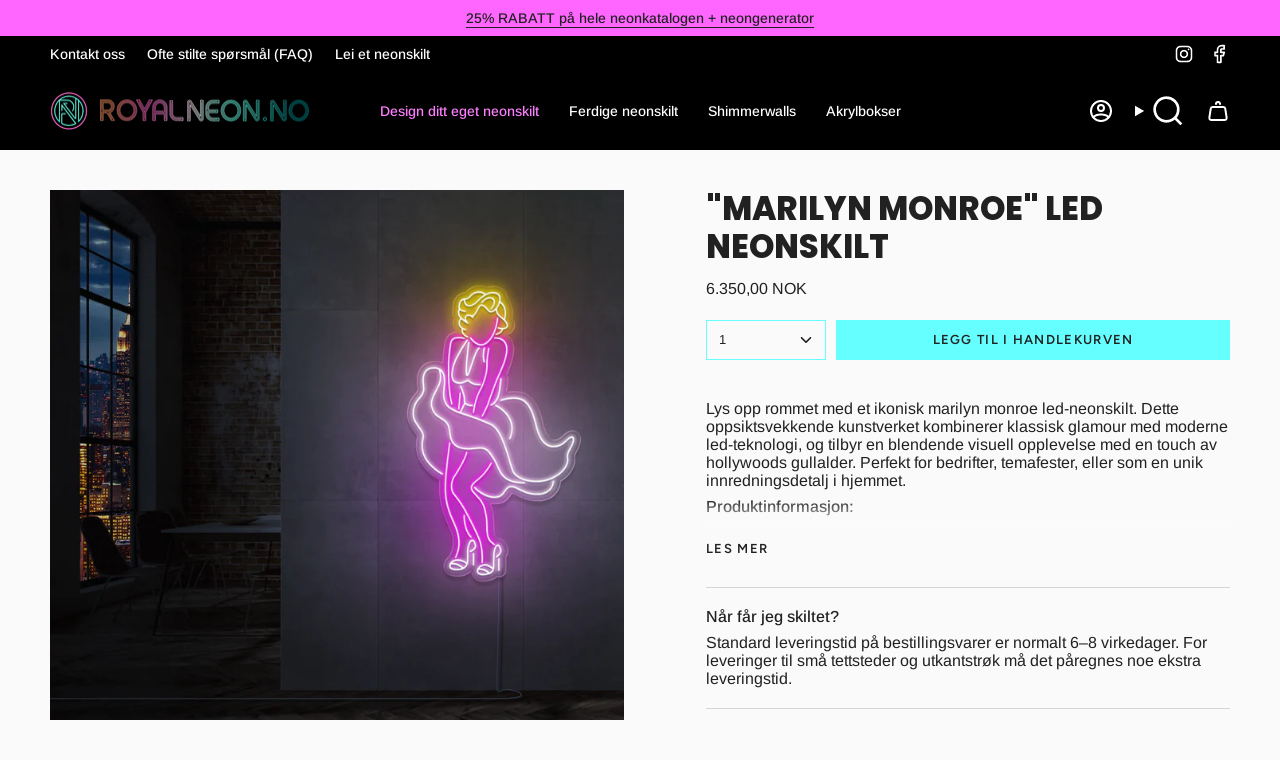

--- FILE ---
content_type: text/html; charset=utf-8
request_url: https://royalneon.no/products/marilyn-monroe-led-neonskilt
body_size: 44679
content:
<!doctype html>
<html class="no-js no-touch supports-no-cookies" lang="nb">
<head>

<!-- Google Tag Manager -->
<script>(function(w,d,s,l,i){w[l]=w[l]||[];w[l].push({'gtm.start':
new Date().getTime(),event:'gtm.js'});var f=d.getElementsByTagName(s)[0],
j=d.createElement(s),dl=l!='dataLayer'?'&l='+l:'';j.async=true;j.src=
'https://www.googletagmanager.com/gtm.js?id='+i+dl;f.parentNode.insertBefore(j,f);
})(window,document,'script','dataLayer','GTM-TCRRV2W');</script>
<!-- End Google Tag Manager -->

  <!-- Google tag (gtag.js) -->
<script async src="https://www.googletagmanager.com/gtag/js?id=G-4DWLJYMS0Y"></script>
<script>
  window.dataLayer = window.dataLayer || [];
  function gtag(){dataLayer.push(arguments);}
  gtag('js', new Date());

  gtag('config', 'G-4DWLJYMS0Y');
</script>
  <meta charset="UTF-8">
  <meta http-equiv="X-UA-Compatible" content="IE=edge">
  <meta name="viewport" content="width=device-width, initial-scale=1.0">
  <meta name="theme-color" content="#ff66ff">
  <link rel="canonical" href="https://royalneon.no/products/marilyn-monroe-led-neonskilt">
  <link rel="preconnect" href="https://cdn.shopify.com" crossorigin>
  <!-- ======================= Broadcast Theme V5.4.1 ========================= --><link rel="preconnect" href="https://fonts.shopifycdn.com" crossorigin><link href="//royalneon.no/cdn/shop/t/33/assets/theme.css?v=136444480990228457771766070827" as="style" rel="preload">
  <link href="//royalneon.no/cdn/shop/t/33/assets/vendor.js?v=152754676678534273481766070831" as="script" rel="preload">
  <link href="//royalneon.no/cdn/shop/t/33/assets/theme.js?v=108192183057062188801766070830" as="script" rel="preload">
<style data-shopify>.loading { position: fixed; top: 0; left: 0; z-index: 99999; width: 100%; height: 100%; background: var(--bg); transition: opacity 0.2s ease-out, visibility 0.2s ease-out; }
    body.is-loaded .loading { opacity: 0; visibility: hidden; pointer-events: none; }
    .loading__image__holder { position: absolute; top: 0; left: 0; width: 100%; height: 100%; font-size: 0; display: flex; align-items: center; justify-content: center; }
    .loading__image__holder:nth-child(2) { opacity: 0; }
    .loading__image { max-width: 180px; max-height: 180px; object-fit: contain; }
    .loading--animate .loading__image__holder:nth-child(1) { animation: pulse1 2s infinite ease-in-out; }
    .loading--animate .loading__image__holder:nth-child(2) { animation: pulse2 2s infinite ease-in-out; }
    @keyframes pulse1 {
      0% { opacity: 1; }
      50% { opacity: 0; }
      100% { opacity: 1; }
    }
    @keyframes pulse2 {
      0% { opacity: 0; }
      50% { opacity: 1; }
      100% { opacity: 0; }
    }</style>
    <link rel="icon" type="image/png" href="//royalneon.no/cdn/shop/files/Favicon_RN.png?crop=center&height=32&v=1683117414&width=32">
  

  <!-- Title and description ================================================ -->
  
  <title>
    
    &quot;Marilyn Monroe&quot; Led Neonskilt
    
    
    
      &ndash; Royalneon.no
    
  </title>

  
    <meta name="description" content="Skap en glamorøs atmosfære med Marilyn Monroe LED-neonskilt. Størrelse 85x50 cm med kule, rosa og gylne toner. 2-3 ukers levering.">
  

  <meta property="og:site_name" content="Royalneon.no">
<meta property="og:url" content="https://royalneon.no/products/marilyn-monroe-led-neonskilt">
<meta property="og:title" content="&quot;Marilyn Monroe&quot; Led Neonskilt">
<meta property="og:type" content="product">
<meta property="og:description" content="Skap en glamorøs atmosfære med Marilyn Monroe LED-neonskilt. Størrelse 85x50 cm med kule, rosa og gylne toner. 2-3 ukers levering."><meta property="og:image" content="http://royalneon.no/cdn/shop/products/Marilyn-Monroe-Led-neonskylt.png?v=1706217258">
  <meta property="og:image:secure_url" content="https://royalneon.no/cdn/shop/products/Marilyn-Monroe-Led-neonskylt.png?v=1706217258">
  <meta property="og:image:width" content="1000">
  <meta property="og:image:height" content="1000"><meta property="og:price:amount" content="6.350,00">
  <meta property="og:price:currency" content="NOK"><meta name="twitter:card" content="summary_large_image">
<meta name="twitter:title" content="&quot;Marilyn Monroe&quot; Led Neonskilt">
<meta name="twitter:description" content="Skap en glamorøs atmosfære med Marilyn Monroe LED-neonskilt. Størrelse 85x50 cm med kule, rosa og gylne toner. 2-3 ukers levering.">

  <!-- CSS ================================================================== -->

  <link href="//royalneon.no/cdn/shop/t/33/assets/font-settings.css?v=128490042813817454211766070859" rel="stylesheet" type="text/css" media="all" />

  
<style data-shopify>

:root {--scrollbar-width: 0px;





--COLOR-VIDEO-BG: #ededed;
--COLOR-BG-BRIGHTER: #ededed;--COLOR-BG: #fafafa;--COLOR-BG-ALPHA-25: rgba(250, 250, 250, 0.25);
--COLOR-BG-TRANSPARENT: rgba(250, 250, 250, 0);
--COLOR-BG-SECONDARY: #F7F9FA;
--COLOR-BG-SECONDARY-LIGHTEN: #ffffff;
--COLOR-BG-RGB: 250, 250, 250;

--COLOR-TEXT-DARK: #000000;
--COLOR-TEXT: #212121;
--COLOR-TEXT-LIGHT: #626262;


/* === Opacity shades of grey ===*/
--COLOR-A5:  rgba(33, 33, 33, 0.05);
--COLOR-A10: rgba(33, 33, 33, 0.1);
--COLOR-A15: rgba(33, 33, 33, 0.15);
--COLOR-A20: rgba(33, 33, 33, 0.2);
--COLOR-A25: rgba(33, 33, 33, 0.25);
--COLOR-A30: rgba(33, 33, 33, 0.3);
--COLOR-A35: rgba(33, 33, 33, 0.35);
--COLOR-A40: rgba(33, 33, 33, 0.4);
--COLOR-A45: rgba(33, 33, 33, 0.45);
--COLOR-A50: rgba(33, 33, 33, 0.5);
--COLOR-A55: rgba(33, 33, 33, 0.55);
--COLOR-A60: rgba(33, 33, 33, 0.6);
--COLOR-A65: rgba(33, 33, 33, 0.65);
--COLOR-A70: rgba(33, 33, 33, 0.7);
--COLOR-A75: rgba(33, 33, 33, 0.75);
--COLOR-A80: rgba(33, 33, 33, 0.8);
--COLOR-A85: rgba(33, 33, 33, 0.85);
--COLOR-A90: rgba(33, 33, 33, 0.9);
--COLOR-A95: rgba(33, 33, 33, 0.95);

--COLOR-BORDER: rgb(214, 214, 214);
--COLOR-BORDER-LIGHT: #e4e4e4;
--COLOR-BORDER-HAIRLINE: #f2f2f2;
--COLOR-BORDER-DARK: #a3a3a3;/* === Bright color ===*/
--COLOR-PRIMARY: #ff66ff;
--COLOR-PRIMARY-HOVER: #ff1aff;
--COLOR-PRIMARY-FADE: rgba(255, 102, 255, 0.05);
--COLOR-PRIMARY-FADE-HOVER: rgba(255, 102, 255, 0.1);
--COLOR-PRIMARY-LIGHT: #ffffff;--COLOR-PRIMARY-OPPOSITE: #ffffff;



/* === link Color ===*/
--COLOR-LINK: #212121;
--COLOR-LINK-HOVER: rgba(33, 33, 33, 0.7);
--COLOR-LINK-FADE: rgba(33, 33, 33, 0.05);
--COLOR-LINK-FADE-HOVER: rgba(33, 33, 33, 0.1);--COLOR-LINK-OPPOSITE: #ffffff;


/* === Product grid sale tags ===*/
--COLOR-SALE-BG: #ff66cc;
--COLOR-SALE-TEXT: #ffffff;--COLOR-SALE-TEXT-SECONDARY: #ff66cc;

/* === Product grid badges ===*/
--COLOR-BADGE-BG: #ffffff;
--COLOR-BADGE-TEXT: #212121;

/* === Product sale color ===*/
--COLOR-SALE: #b266ff;

/* === Gray background on Product grid items ===*/--filter-bg: 1.0;/* === Helper colors for form error states ===*/
--COLOR-ERROR: #721C24;
--COLOR-ERROR-BG: #F8D7DA;
--COLOR-ERROR-BORDER: #F5C6CB;



  --RADIUS: 0px;
  --RADIUS-SELECT: 0px;

--COLOR-HEADER-BG: #000000;--COLOR-HEADER-BG-TRANSPARENT: rgba(0, 0, 0, 0);
--COLOR-HEADER-LINK: #ffffff;
--COLOR-HEADER-LINK-HOVER: rgba(255, 255, 255, 0.7);

--COLOR-MENU-BG: #000000;
--COLOR-MENU-LINK: #ffffff;
--COLOR-MENU-LINK-HOVER: rgba(255, 255, 255, 0.7);
--COLOR-SUBMENU-BG: #000000;
--COLOR-SUBMENU-LINK: #ffffff;
--COLOR-SUBMENU-LINK-HOVER: rgba(255, 255, 255, 0.7);
--COLOR-SUBMENU-TEXT-LIGHT: #b3b3b3;
--COLOR-MENU-TRANSPARENT: #ffffff;
--COLOR-MENU-TRANSPARENT-HOVER: rgba(255, 255, 255, 0.7);--COLOR-FOOTER-BG: #000000;
--COLOR-FOOTER-BG-HAIRLINE: #080808;
--COLOR-FOOTER-TEXT: #fafafa;
--COLOR-FOOTER-TEXT-A35: rgba(250, 250, 250, 0.35);
--COLOR-FOOTER-TEXT-A75: rgba(250, 250, 250, 0.75);
--COLOR-FOOTER-LINK: #ffffff;
--COLOR-FOOTER-LINK-HOVER: rgba(255, 255, 255, 0.7);
--COLOR-FOOTER-BORDER: #212121;

--TRANSPARENT: rgba(255, 255, 255, 0);

/* === Default overlay opacity ===*/
--overlay-opacity: 0;
--underlay-opacity: 1;
--underlay-bg: rgba(0,0,0,0.4);

/* === Custom Cursor ===*/
--ICON-ZOOM-IN: url( "//royalneon.no/cdn/shop/t/33/assets/icon-zoom-in.svg?v=182473373117644429561766070814" );
--ICON-ZOOM-OUT: url( "//royalneon.no/cdn/shop/t/33/assets/icon-zoom-out.svg?v=101497157853986683871766070816" );

/* === Custom Icons ===*/


  
  --ICON-ADD-BAG: url( "//royalneon.no/cdn/shop/t/33/assets/icon-add-bag-bold.svg?v=153593870113319288171766070799" );
  --ICON-ADD-CART: url( "//royalneon.no/cdn/shop/t/33/assets/icon-add-cart-bold.svg?v=118344279592785774811766070802" );
  --ICON-ARROW-LEFT: url( "//royalneon.no/cdn/shop/t/33/assets/icon-arrow-left-bold.svg?v=110298602555889496271766070805" );
  --ICON-ARROW-RIGHT: url( "//royalneon.no/cdn/shop/t/33/assets/icon-arrow-right-bold.svg?v=29796348604012140291766070808" );
  --ICON-SELECT: url("//royalneon.no/cdn/shop/t/33/assets/icon-select-bold.svg?v=31261472038038585131766070811");


--PRODUCT-GRID-ASPECT-RATIO: 100%;

/* === Typography ===*/
--FONT-WEIGHT-BODY: 400;
--FONT-WEIGHT-BODY-BOLD: 500;

--FONT-STACK-BODY: Arimo, sans-serif;
--FONT-STYLE-BODY: normal;
--FONT-STYLE-BODY-ITALIC: italic;
--FONT-ADJUST-BODY: 1.0;

--LETTER-SPACING-BODY: 0.0em;

--FONT-WEIGHT-HEADING: 800;
--FONT-WEIGHT-HEADING-BOLD: 900;

--FONT-UPPERCASE-HEADING: uppercase;
--LETTER-SPACING-HEADING: 0.0em;

--FONT-STACK-HEADING: Poppins, sans-serif;
--FONT-STYLE-HEADING: normal;
--FONT-STYLE-HEADING-ITALIC: italic;
--FONT-ADJUST-HEADING: 1.2;

--FONT-WEIGHT-SUBHEADING: 400;
--FONT-WEIGHT-SUBHEADING-BOLD: 500;

--FONT-STACK-SUBHEADING: Arimo, sans-serif;
--FONT-STYLE-SUBHEADING: normal;
--FONT-STYLE-SUBHEADING-ITALIC: italic;
--FONT-ADJUST-SUBHEADING: 1.0;

--FONT-UPPERCASE-SUBHEADING: uppercase;
--LETTER-SPACING-SUBHEADING: 0.1em;

--FONT-STACK-NAV: Arimo, sans-serif;
--FONT-STYLE-NAV: normal;
--FONT-STYLE-NAV-ITALIC: italic;
--FONT-ADJUST-NAV: 1.0;

--FONT-WEIGHT-NAV: 400;
--FONT-WEIGHT-NAV-BOLD: 500;

--LETTER-SPACING-NAV: 0.0em;

--FONT-SIZE-BASE: 1.0rem;
--FONT-SIZE-BASE-PERCENT: 1.0;

/* === Parallax ===*/
--PARALLAX-STRENGTH-MIN: 120.0%;
--PARALLAX-STRENGTH-MAX: 130.0%;--COLUMNS: 4;
--COLUMNS-MEDIUM: 3;
--COLUMNS-SMALL: 2;
--COLUMNS-MOBILE: 1;--LAYOUT-OUTER: 50px;
  --LAYOUT-GUTTER: 32px;
  --LAYOUT-OUTER-MEDIUM: 30px;
  --LAYOUT-GUTTER-MEDIUM: 22px;
  --LAYOUT-OUTER-SMALL: 16px;
  --LAYOUT-GUTTER-SMALL: 16px;--base-animation-delay: 0ms;
--line-height-normal: 1.375; /* Equals to line-height: normal; */--SIDEBAR-WIDTH: 288px;
  --SIDEBAR-WIDTH-MEDIUM: 258px;--DRAWER-WIDTH: 380px;--ICON-STROKE-WIDTH: 2px;/* === Button General ===*/
--BTN-FONT-STACK: Figtree, sans-serif;
--BTN-FONT-WEIGHT: 600;
--BTN-FONT-STYLE: normal;
--BTN-FONT-SIZE: 13px;

--BTN-LETTER-SPACING: 0.1em;
--BTN-UPPERCASE: uppercase;
--BTN-TEXT-ARROW-OFFSET: -1px;

/* === Button Primary ===*/
--BTN-PRIMARY-BORDER-COLOR: #212121;
--BTN-PRIMARY-BG-COLOR: #66ffff;
--BTN-PRIMARY-TEXT-COLOR: #212121;


  --BTN-PRIMARY-BG-COLOR-BRIGHTER: #4dffff;


/* === Button Secondary ===*/
--BTN-SECONDARY-BORDER-COLOR: #ff66ff;
--BTN-SECONDARY-BG-COLOR: #ff66ff;
--BTN-SECONDARY-TEXT-COLOR: #212121;


  --BTN-SECONDARY-BG-COLOR-BRIGHTER: #ff4dff;


/* === Button White ===*/
--TEXT-BTN-BORDER-WHITE: #fff;
--TEXT-BTN-BG-WHITE: #fff;
--TEXT-BTN-WHITE: #000;
--TEXT-BTN-BG-WHITE-BRIGHTER: #f2f2f2;

/* === Button Black ===*/
--TEXT-BTN-BG-BLACK: #000;
--TEXT-BTN-BORDER-BLACK: #000;
--TEXT-BTN-BLACK: #fff;
--TEXT-BTN-BG-BLACK-BRIGHTER: #1a1a1a;

/* === Cart Gradient ===*/


  --FREE-SHIPPING-GRADIENT: linear-gradient(to right, var(--COLOR-PRIMARY-LIGHT) 0%, var(--COLOR-PRIMARY) 100%);


/* === Swatch Size ===*/
--swatch-size-filters: calc(1.15rem * var(--FONT-ADJUST-BODY));
--swatch-size-product: calc(2.2rem * var(--FONT-ADJUST-BODY));
}

/* === Backdrop ===*/
::backdrop {
  --underlay-opacity: 1;
  --underlay-bg: rgba(0,0,0,0.4);
}
</style>


  <link href="//royalneon.no/cdn/shop/t/33/assets/theme.css?v=136444480990228457771766070827" rel="stylesheet" type="text/css" media="all" />
<link href="//royalneon.no/cdn/shop/t/33/assets/swatches.css?v=10960176106050458561766070822" as="style" rel="preload">
    <link href="//royalneon.no/cdn/shop/t/33/assets/swatches.css?v=10960176106050458561766070822" rel="stylesheet" type="text/css" media="all" />
<style data-shopify>.swatches {
    --black: #000000;--white: #fafafa;--cool-white: #e5e5e5;--warm-white: #FFFEE1;--light-cyan: #3FE6D6;--ice-blue: #8BEDF7;--peach-pink: #F79D8B;--baby-pink: #FAB1DF;--hot-pink: #F535BB;--light-purple: #A817F0;--lemon-yellow: #F8FF89;--gold-yellow: #FFE70A;--orange: #FC940D;--royal-blue: #0D6CFC;--bright-green: #64FF7E;--bright-red: #F94012;--rod-101: #F05440;--svart-128: #080E11;--hvit-129: #EFEEF1;--rosa-123: #523742;--orange-106: #BE4720;--lilla-120: #503965;--gronn-112: #113817;--bla-118: #008AE8;--chameleon-rosa-601: #A8236E;--chameleon-turkis-605: #35BBA5;--gull-107: #F4D332;--mork-rosa-147: #FE33CA;--solv-127: #4D5756;
  }</style>
<script>
    if (window.navigator.userAgent.indexOf('MSIE ') > 0 || window.navigator.userAgent.indexOf('Trident/') > 0) {
      document.documentElement.className = document.documentElement.className + ' ie';

      var scripts = document.getElementsByTagName('script')[0];
      var polyfill = document.createElement("script");
      polyfill.defer = true;
      polyfill.src = "//royalneon.no/cdn/shop/t/33/assets/ie11.js?v=144489047535103983231766070817";

      scripts.parentNode.insertBefore(polyfill, scripts);
    } else {
      document.documentElement.className = document.documentElement.className.replace('no-js', 'js');
    }

    document.documentElement.style.setProperty('--scrollbar-width', `${getScrollbarWidth()}px`);

    function getScrollbarWidth() {
      // Creating invisible container
      const outer = document.createElement('div');
      outer.style.visibility = 'hidden';
      outer.style.overflow = 'scroll'; // forcing scrollbar to appear
      outer.style.msOverflowStyle = 'scrollbar'; // needed for WinJS apps
      document.documentElement.appendChild(outer);

      // Creating inner element and placing it in the container
      const inner = document.createElement('div');
      outer.appendChild(inner);

      // Calculating difference between container's full width and the child width
      const scrollbarWidth = outer.offsetWidth - inner.offsetWidth;

      // Removing temporary elements from the DOM
      outer.parentNode.removeChild(outer);

      return scrollbarWidth;
    }

    let root = '/';
    if (root[root.length - 1] !== '/') {
      root = root + '/';
    }

    window.theme = {
      routes: {
        root: root,
        cart_url: '/cart',
        cart_add_url: '/cart/add',
        cart_change_url: '/cart/change',
        product_recommendations_url: '/recommendations/products',
        predictive_search_url: '/search/suggest',
        addresses_url: '/account/addresses'
      },
      assets: {
        photoswipe: '//royalneon.no/cdn/shop/t/33/assets/photoswipe.js?v=162613001030112971491766070820',
        smoothscroll: '//royalneon.no/cdn/shop/t/33/assets/smoothscroll.js?v=37906625415260927261766070821',
      },
      strings: {
        addToCart: " Legg til i handlekurven",
        cartAcceptanceError: "",
        soldOut: "Utsolgt",
        from: "Fra",
        preOrder: "Forhåndsbestill",
        sale: "Salg",
        subscription: "Abonnement",
        unavailable: "Utilgjengelig",
        unitPrice: "Enhetspris",
        unitPriceSeparator: "",
        shippingCalcSubmitButton: "",
        shippingCalcSubmitButtonDisabled: "",
        selectValue: "Velg verdi",
        selectColor: "Velg farge",
        oneColor: "farge",
        otherColor: "farger",
        upsellAddToCart: "Legg til",
        free: "Gratis",
        swatchesColor: "Farge"
      },
      settings: {
        customerLoggedIn: null ? true : false,
        cartDrawerEnabled: true,
        enableQuickAdd: false,
        enableAnimations: true,
        variantOnSale: true,
      },
      sliderArrows: {
        prev: '<button type="button" class="slider__button slider__button--prev" data-button-arrow data-button-prev>' + "" + '</button>',
        next: '<button type="button" class="slider__button slider__button--next" data-button-arrow data-button-next>' + "" + '</button>',
      },
      moneyFormat: true ? "{{amount_with_comma_separator}} NOK" : "{{amount_with_comma_separator}} kr",
      moneyWithoutCurrencyFormat: "{{amount_with_comma_separator}} kr",
      moneyWithCurrencyFormat: "{{amount_with_comma_separator}} NOK",
      subtotal: 0,
      info: {
        name: 'broadcast'
      },
      version: '5.4.1'
    };

    let windowInnerHeight = window.innerHeight;
    document.documentElement.style.setProperty('--full-height', `${windowInnerHeight}px`);
    document.documentElement.style.setProperty('--three-quarters', `${windowInnerHeight * 0.75}px`);
    document.documentElement.style.setProperty('--two-thirds', `${windowInnerHeight * 0.66}px`);
    document.documentElement.style.setProperty('--one-half', `${windowInnerHeight * 0.5}px`);
    document.documentElement.style.setProperty('--one-third', `${windowInnerHeight * 0.33}px`);
    document.documentElement.style.setProperty('--one-fifth', `${windowInnerHeight * 0.2}px`);
  </script>

  
    <script src="//royalneon.no/cdn/shopifycloud/storefront/assets/themes_support/shopify_common-5f594365.js" defer="defer"></script>
  

  <!-- Theme Javascript ============================================================== -->
  <script src="//royalneon.no/cdn/shop/t/33/assets/vendor.js?v=152754676678534273481766070831" defer="defer"></script>
  <script src="//royalneon.no/cdn/shop/t/33/assets/theme.js?v=108192183057062188801766070830" defer="defer"></script><!-- Shopify app scripts =========================================================== -->

  <script>window.performance && window.performance.mark && window.performance.mark('shopify.content_for_header.start');</script><meta name="google-site-verification" content="-FJ-SUx_WjMUkk82zBdyvmb-q5MQak80dtTJHeL9cM8">
<meta name="google-site-verification" content="-FJ-SUx_WjMUkk82zBdyvmb-q5MQak80dtTJHeL9cM8">
<meta name="facebook-domain-verification" content="8snb2jq06nqs2kb0ulkmq4axebbhzl">
<meta id="shopify-digital-wallet" name="shopify-digital-wallet" content="/54983065857/digital_wallets/dialog">
<meta name="shopify-checkout-api-token" content="2603b1383b519d94ffaf8e45b3e111bb">
<link rel="alternate" type="application/json+oembed" href="https://royalneon.no/products/marilyn-monroe-led-neonskilt.oembed">
<script async="async" src="/checkouts/internal/preloads.js?locale=nb-NO"></script>
<link rel="preconnect" href="https://shop.app" crossorigin="anonymous">
<script async="async" src="https://shop.app/checkouts/internal/preloads.js?locale=nb-NO&shop_id=54983065857" crossorigin="anonymous"></script>
<script id="apple-pay-shop-capabilities" type="application/json">{"shopId":54983065857,"countryCode":"NO","currencyCode":"NOK","merchantCapabilities":["supports3DS"],"merchantId":"gid:\/\/shopify\/Shop\/54983065857","merchantName":"Royalneon.no","requiredBillingContactFields":["postalAddress","email","phone"],"requiredShippingContactFields":["postalAddress","email","phone"],"shippingType":"shipping","supportedNetworks":["visa","masterCard","amex"],"total":{"type":"pending","label":"Royalneon.no","amount":"1.00"},"shopifyPaymentsEnabled":true,"supportsSubscriptions":true}</script>
<script id="shopify-features" type="application/json">{"accessToken":"2603b1383b519d94ffaf8e45b3e111bb","betas":["rich-media-storefront-analytics"],"domain":"royalneon.no","predictiveSearch":true,"shopId":54983065857,"locale":"nb"}</script>
<script>var Shopify = Shopify || {};
Shopify.shop = "royal-neon.myshopify.com";
Shopify.locale = "nb";
Shopify.currency = {"active":"NOK","rate":"1.0"};
Shopify.country = "NO";
Shopify.theme = {"name":"Copy of ROYAL NEON - Effektify","id":189552689526,"schema_name":"Broadcast","schema_version":"5.4.1","theme_store_id":868,"role":"main"};
Shopify.theme.handle = "null";
Shopify.theme.style = {"id":null,"handle":null};
Shopify.cdnHost = "royalneon.no/cdn";
Shopify.routes = Shopify.routes || {};
Shopify.routes.root = "/";</script>
<script type="module">!function(o){(o.Shopify=o.Shopify||{}).modules=!0}(window);</script>
<script>!function(o){function n(){var o=[];function n(){o.push(Array.prototype.slice.apply(arguments))}return n.q=o,n}var t=o.Shopify=o.Shopify||{};t.loadFeatures=n(),t.autoloadFeatures=n()}(window);</script>
<script>
  window.ShopifyPay = window.ShopifyPay || {};
  window.ShopifyPay.apiHost = "shop.app\/pay";
  window.ShopifyPay.redirectState = null;
</script>
<script id="shop-js-analytics" type="application/json">{"pageType":"product"}</script>
<script defer="defer" async type="module" src="//royalneon.no/cdn/shopifycloud/shop-js/modules/v2/client.init-shop-cart-sync_BcaJ_6_J.nb.esm.js"></script>
<script defer="defer" async type="module" src="//royalneon.no/cdn/shopifycloud/shop-js/modules/v2/chunk.common_DjYlW7cL.esm.js"></script>
<script defer="defer" async type="module" src="//royalneon.no/cdn/shopifycloud/shop-js/modules/v2/chunk.modal_lg8uEhAC.esm.js"></script>
<script type="module">
  await import("//royalneon.no/cdn/shopifycloud/shop-js/modules/v2/client.init-shop-cart-sync_BcaJ_6_J.nb.esm.js");
await import("//royalneon.no/cdn/shopifycloud/shop-js/modules/v2/chunk.common_DjYlW7cL.esm.js");
await import("//royalneon.no/cdn/shopifycloud/shop-js/modules/v2/chunk.modal_lg8uEhAC.esm.js");

  window.Shopify.SignInWithShop?.initShopCartSync?.({"fedCMEnabled":true,"windoidEnabled":true});

</script>
<script>
  window.Shopify = window.Shopify || {};
  if (!window.Shopify.featureAssets) window.Shopify.featureAssets = {};
  window.Shopify.featureAssets['shop-js'] = {"shop-cart-sync":["modules/v2/client.shop-cart-sync_CqWkrLnZ.nb.esm.js","modules/v2/chunk.common_DjYlW7cL.esm.js","modules/v2/chunk.modal_lg8uEhAC.esm.js"],"init-fed-cm":["modules/v2/client.init-fed-cm_BlC2lodV.nb.esm.js","modules/v2/chunk.common_DjYlW7cL.esm.js","modules/v2/chunk.modal_lg8uEhAC.esm.js"],"init-shop-email-lookup-coordinator":["modules/v2/client.init-shop-email-lookup-coordinator_D-W6Rxgj.nb.esm.js","modules/v2/chunk.common_DjYlW7cL.esm.js","modules/v2/chunk.modal_lg8uEhAC.esm.js"],"init-windoid":["modules/v2/client.init-windoid_B1L8zKdp.nb.esm.js","modules/v2/chunk.common_DjYlW7cL.esm.js","modules/v2/chunk.modal_lg8uEhAC.esm.js"],"shop-button":["modules/v2/client.shop-button_BGU8Uv87.nb.esm.js","modules/v2/chunk.common_DjYlW7cL.esm.js","modules/v2/chunk.modal_lg8uEhAC.esm.js"],"shop-cash-offers":["modules/v2/client.shop-cash-offers_CO2SCtF6.nb.esm.js","modules/v2/chunk.common_DjYlW7cL.esm.js","modules/v2/chunk.modal_lg8uEhAC.esm.js"],"shop-toast-manager":["modules/v2/client.shop-toast-manager_HC3vBciJ.nb.esm.js","modules/v2/chunk.common_DjYlW7cL.esm.js","modules/v2/chunk.modal_lg8uEhAC.esm.js"],"init-shop-cart-sync":["modules/v2/client.init-shop-cart-sync_BcaJ_6_J.nb.esm.js","modules/v2/chunk.common_DjYlW7cL.esm.js","modules/v2/chunk.modal_lg8uEhAC.esm.js"],"init-customer-accounts-sign-up":["modules/v2/client.init-customer-accounts-sign-up_BZ0BOEPy.nb.esm.js","modules/v2/client.shop-login-button_DKW7DHqV.nb.esm.js","modules/v2/chunk.common_DjYlW7cL.esm.js","modules/v2/chunk.modal_lg8uEhAC.esm.js"],"pay-button":["modules/v2/client.pay-button_rAxxK3ub.nb.esm.js","modules/v2/chunk.common_DjYlW7cL.esm.js","modules/v2/chunk.modal_lg8uEhAC.esm.js"],"init-customer-accounts":["modules/v2/client.init-customer-accounts_DorykrQ5.nb.esm.js","modules/v2/client.shop-login-button_DKW7DHqV.nb.esm.js","modules/v2/chunk.common_DjYlW7cL.esm.js","modules/v2/chunk.modal_lg8uEhAC.esm.js"],"avatar":["modules/v2/client.avatar_BTnouDA3.nb.esm.js"],"init-shop-for-new-customer-accounts":["modules/v2/client.init-shop-for-new-customer-accounts_CyupjjBD.nb.esm.js","modules/v2/client.shop-login-button_DKW7DHqV.nb.esm.js","modules/v2/chunk.common_DjYlW7cL.esm.js","modules/v2/chunk.modal_lg8uEhAC.esm.js"],"shop-follow-button":["modules/v2/client.shop-follow-button_DcPJs7aZ.nb.esm.js","modules/v2/chunk.common_DjYlW7cL.esm.js","modules/v2/chunk.modal_lg8uEhAC.esm.js"],"checkout-modal":["modules/v2/client.checkout-modal_CRrQg2me.nb.esm.js","modules/v2/chunk.common_DjYlW7cL.esm.js","modules/v2/chunk.modal_lg8uEhAC.esm.js"],"shop-login-button":["modules/v2/client.shop-login-button_DKW7DHqV.nb.esm.js","modules/v2/chunk.common_DjYlW7cL.esm.js","modules/v2/chunk.modal_lg8uEhAC.esm.js"],"lead-capture":["modules/v2/client.lead-capture_C4y3Dy27.nb.esm.js","modules/v2/chunk.common_DjYlW7cL.esm.js","modules/v2/chunk.modal_lg8uEhAC.esm.js"],"shop-login":["modules/v2/client.shop-login_DaUAos3H.nb.esm.js","modules/v2/chunk.common_DjYlW7cL.esm.js","modules/v2/chunk.modal_lg8uEhAC.esm.js"],"payment-terms":["modules/v2/client.payment-terms_DLs8S7ci.nb.esm.js","modules/v2/chunk.common_DjYlW7cL.esm.js","modules/v2/chunk.modal_lg8uEhAC.esm.js"]};
</script>
<script>(function() {
  var isLoaded = false;
  function asyncLoad() {
    if (isLoaded) return;
    isLoaded = true;
    var urls = ["https:\/\/chimpstatic.com\/mcjs-connected\/js\/users\/81ba8f35ca6e72d3ef1c2a3fe\/c413f952dcf4393876b2eebf1.js?shop=royal-neon.myshopify.com"];
    for (var i = 0; i < urls.length; i++) {
      var s = document.createElement('script');
      s.type = 'text/javascript';
      s.async = true;
      s.src = urls[i];
      var x = document.getElementsByTagName('script')[0];
      x.parentNode.insertBefore(s, x);
    }
  };
  if(window.attachEvent) {
    window.attachEvent('onload', asyncLoad);
  } else {
    window.addEventListener('load', asyncLoad, false);
  }
})();</script>
<script id="__st">var __st={"a":54983065857,"offset":3600,"reqid":"c4d3ffdc-88a2-4d4e-a299-1f15f6849654-1769906596","pageurl":"royalneon.no\/products\/marilyn-monroe-led-neonskilt","u":"dcd59b3dec09","p":"product","rtyp":"product","rid":7990540861697};</script>
<script>window.ShopifyPaypalV4VisibilityTracking = true;</script>
<script id="captcha-bootstrap">!function(){'use strict';const t='contact',e='account',n='new_comment',o=[[t,t],['blogs',n],['comments',n],[t,'customer']],c=[[e,'customer_login'],[e,'guest_login'],[e,'recover_customer_password'],[e,'create_customer']],r=t=>t.map((([t,e])=>`form[action*='/${t}']:not([data-nocaptcha='true']) input[name='form_type'][value='${e}']`)).join(','),a=t=>()=>t?[...document.querySelectorAll(t)].map((t=>t.form)):[];function s(){const t=[...o],e=r(t);return a(e)}const i='password',u='form_key',d=['recaptcha-v3-token','g-recaptcha-response','h-captcha-response',i],f=()=>{try{return window.sessionStorage}catch{return}},m='__shopify_v',_=t=>t.elements[u];function p(t,e,n=!1){try{const o=window.sessionStorage,c=JSON.parse(o.getItem(e)),{data:r}=function(t){const{data:e,action:n}=t;return t[m]||n?{data:e,action:n}:{data:t,action:n}}(c);for(const[e,n]of Object.entries(r))t.elements[e]&&(t.elements[e].value=n);n&&o.removeItem(e)}catch(o){console.error('form repopulation failed',{error:o})}}const l='form_type',E='cptcha';function T(t){t.dataset[E]=!0}const w=window,h=w.document,L='Shopify',v='ce_forms',y='captcha';let A=!1;((t,e)=>{const n=(g='f06e6c50-85a8-45c8-87d0-21a2b65856fe',I='https://cdn.shopify.com/shopifycloud/storefront-forms-hcaptcha/ce_storefront_forms_captcha_hcaptcha.v1.5.2.iife.js',D={infoText:'Beskyttet av hCaptcha',privacyText:'Personvern',termsText:'Vilkår'},(t,e,n)=>{const o=w[L][v],c=o.bindForm;if(c)return c(t,g,e,D).then(n);var r;o.q.push([[t,g,e,D],n]),r=I,A||(h.body.append(Object.assign(h.createElement('script'),{id:'captcha-provider',async:!0,src:r})),A=!0)});var g,I,D;w[L]=w[L]||{},w[L][v]=w[L][v]||{},w[L][v].q=[],w[L][y]=w[L][y]||{},w[L][y].protect=function(t,e){n(t,void 0,e),T(t)},Object.freeze(w[L][y]),function(t,e,n,w,h,L){const[v,y,A,g]=function(t,e,n){const i=e?o:[],u=t?c:[],d=[...i,...u],f=r(d),m=r(i),_=r(d.filter((([t,e])=>n.includes(e))));return[a(f),a(m),a(_),s()]}(w,h,L),I=t=>{const e=t.target;return e instanceof HTMLFormElement?e:e&&e.form},D=t=>v().includes(t);t.addEventListener('submit',(t=>{const e=I(t);if(!e)return;const n=D(e)&&!e.dataset.hcaptchaBound&&!e.dataset.recaptchaBound,o=_(e),c=g().includes(e)&&(!o||!o.value);(n||c)&&t.preventDefault(),c&&!n&&(function(t){try{if(!f())return;!function(t){const e=f();if(!e)return;const n=_(t);if(!n)return;const o=n.value;o&&e.removeItem(o)}(t);const e=Array.from(Array(32),(()=>Math.random().toString(36)[2])).join('');!function(t,e){_(t)||t.append(Object.assign(document.createElement('input'),{type:'hidden',name:u})),t.elements[u].value=e}(t,e),function(t,e){const n=f();if(!n)return;const o=[...t.querySelectorAll(`input[type='${i}']`)].map((({name:t})=>t)),c=[...d,...o],r={};for(const[a,s]of new FormData(t).entries())c.includes(a)||(r[a]=s);n.setItem(e,JSON.stringify({[m]:1,action:t.action,data:r}))}(t,e)}catch(e){console.error('failed to persist form',e)}}(e),e.submit())}));const S=(t,e)=>{t&&!t.dataset[E]&&(n(t,e.some((e=>e===t))),T(t))};for(const o of['focusin','change'])t.addEventListener(o,(t=>{const e=I(t);D(e)&&S(e,y())}));const B=e.get('form_key'),M=e.get(l),P=B&&M;t.addEventListener('DOMContentLoaded',(()=>{const t=y();if(P)for(const e of t)e.elements[l].value===M&&p(e,B);[...new Set([...A(),...v().filter((t=>'true'===t.dataset.shopifyCaptcha))])].forEach((e=>S(e,t)))}))}(h,new URLSearchParams(w.location.search),n,t,e,['guest_login'])})(!0,!0)}();</script>
<script integrity="sha256-4kQ18oKyAcykRKYeNunJcIwy7WH5gtpwJnB7kiuLZ1E=" data-source-attribution="shopify.loadfeatures" defer="defer" src="//royalneon.no/cdn/shopifycloud/storefront/assets/storefront/load_feature-a0a9edcb.js" crossorigin="anonymous"></script>
<script crossorigin="anonymous" defer="defer" src="//royalneon.no/cdn/shopifycloud/storefront/assets/shopify_pay/storefront-65b4c6d7.js?v=20250812"></script>
<script data-source-attribution="shopify.dynamic_checkout.dynamic.init">var Shopify=Shopify||{};Shopify.PaymentButton=Shopify.PaymentButton||{isStorefrontPortableWallets:!0,init:function(){window.Shopify.PaymentButton.init=function(){};var t=document.createElement("script");t.src="https://royalneon.no/cdn/shopifycloud/portable-wallets/latest/portable-wallets.nb.js",t.type="module",document.head.appendChild(t)}};
</script>
<script data-source-attribution="shopify.dynamic_checkout.buyer_consent">
  function portableWalletsHideBuyerConsent(e){var t=document.getElementById("shopify-buyer-consent"),n=document.getElementById("shopify-subscription-policy-button");t&&n&&(t.classList.add("hidden"),t.setAttribute("aria-hidden","true"),n.removeEventListener("click",e))}function portableWalletsShowBuyerConsent(e){var t=document.getElementById("shopify-buyer-consent"),n=document.getElementById("shopify-subscription-policy-button");t&&n&&(t.classList.remove("hidden"),t.removeAttribute("aria-hidden"),n.addEventListener("click",e))}window.Shopify?.PaymentButton&&(window.Shopify.PaymentButton.hideBuyerConsent=portableWalletsHideBuyerConsent,window.Shopify.PaymentButton.showBuyerConsent=portableWalletsShowBuyerConsent);
</script>
<script data-source-attribution="shopify.dynamic_checkout.cart.bootstrap">document.addEventListener("DOMContentLoaded",(function(){function t(){return document.querySelector("shopify-accelerated-checkout-cart, shopify-accelerated-checkout")}if(t())Shopify.PaymentButton.init();else{new MutationObserver((function(e,n){t()&&(Shopify.PaymentButton.init(),n.disconnect())})).observe(document.body,{childList:!0,subtree:!0})}}));
</script>
<link id="shopify-accelerated-checkout-styles" rel="stylesheet" media="screen" href="https://royalneon.no/cdn/shopifycloud/portable-wallets/latest/accelerated-checkout-backwards-compat.css" crossorigin="anonymous">
<style id="shopify-accelerated-checkout-cart">
        #shopify-buyer-consent {
  margin-top: 1em;
  display: inline-block;
  width: 100%;
}

#shopify-buyer-consent.hidden {
  display: none;
}

#shopify-subscription-policy-button {
  background: none;
  border: none;
  padding: 0;
  text-decoration: underline;
  font-size: inherit;
  cursor: pointer;
}

#shopify-subscription-policy-button::before {
  box-shadow: none;
}

      </style>

<script>window.performance && window.performance.mark && window.performance.mark('shopify.content_for_header.end');</script>


  <!-- Global site tag (gtag.js) - AdWords:10817659075 -->
<script async src="https://www.googletagmanager.com/gtag/js?id=AW-10817659075"></script>
<script>
 window.dataLayer = window.dataLayer || [];
 function gtag(){dataLayer.push(arguments);}
 gtag('js', new Date());

gtag('config', 'AW-10817659075');
</script>

<script>
 gtag('event', 'view_item', {
 'send_to': 'AW-10817659075',
 'ecomm_pagetype': 'product',
   'ecomm_prodid': 'shopify_NO_7990540861697_43821782630657',
'id': 'shopify_NO_7990540861697_43821782630657',
 'ecomm_totalvalue': '6.35000'
 });
</script>
  


<!-- BEGIN app block: shopify://apps/consentmo-gdpr/blocks/gdpr_cookie_consent/4fbe573f-a377-4fea-9801-3ee0858cae41 -->


<!-- END app block --><!-- BEGIN app block: shopify://apps/instafeed/blocks/head-block/c447db20-095d-4a10-9725-b5977662c9d5 --><link rel="preconnect" href="https://cdn.nfcube.com/">
<link rel="preconnect" href="https://scontent.cdninstagram.com/">


  <script>
    document.addEventListener('DOMContentLoaded', function () {
      let instafeedScript = document.createElement('script');

      
        instafeedScript.src = 'https://cdn.nfcube.com/instafeed-8bdba4ed41e60752a7c7ccd7005ca0f7.js';
      

      document.body.appendChild(instafeedScript);
    });
  </script>





<!-- END app block --><!-- BEGIN app block: shopify://apps/m-ai-user-friendly-ai-search/blocks/search-init/6f488dd7-3e30-4b45-b048-ec970b346ac8 --><script>
    (function (d, w, id) {
        if (d.getElementById(id)) return;

        fetch('/tools/ai-search-86b74/init').then(response => {
            return response.text();
        }).then(scriptCode => {
            var ts = document.createElement("script");
            ts.innerHTML = scriptCode;
            ts.id = id;

            var s = document.getElementsByTagName("script")[0];
            s.parentNode.insertBefore(ts, s);
        })
    })(document, window, "m-ai-init");
</script>


<!-- END app block --><!-- BEGIN app block: shopify://apps/rockit-sales-manager/blocks/timer-embed/f347a9bf-00bf-4eeb-9f4d-159bb9b1cead -->
<script src="https://cdn.shopify.com/extensions/0199eace-d431-774c-8c2f-e9a485f4a2f4/digitalrocketsapp-widgets-23/assets/timer.js" defer></script>
<script>
    document.addEventListener('DOMContentLoaded', () => {
        const showPlaceholder = false;
        const timerIcon = "https:\/\/cdn.shopify.com\/extensions\/0199eace-d431-774c-8c2f-e9a485f4a2f4\/digitalrocketsapp-widgets-23\/assets\/timer.svg";
        const localeCode = "nb";
        
            const timers = {"104775b7-d0b0-475e-adb8-86ba8aad8258":{"type":"countdown","style":{"font":"","background":{"type":"single_color","color":"#ffffff"},"border":{"radius":8,"size":3,"color":"rgba(255, 102, 255, 1)"},"title":{"size":24,"color":"#000000","weight":null},"subtitle":{"size":16,"color":"#000000","weight":null},"timer":{"size":48,"color":"#000000","weight":null},"timer_label":{"size":16,"color":"#000000","weight":null},"padding":{"top":20,"bottom":20},"margin":{"top":30,"bottom":30}},"title":"⏳ Klokken tikker...","subtitle":"Kampanjen avsluttes om","days":"Dager","hours":"Timer","minutes":"Minutter","seconds":"Sekunder","translations":{"nb":{"title":"","subtitle":"","days":"","hours":"","minutes":"","seconds":""}},"placement":{"selector":"","position":"append"}}};
        

        const widgetController = new RockitSalesManager.TimerWidgetController({
            blockId: undefined,
            templates: timers,
            productVariants: 
    {
        
            
        
    }
,
            localeCode: localeCode,
            timerIcon: timerIcon,
            showPlaceholder: showPlaceholder
        });
        widgetController.start({
            selectedProductVariantId: 43821782630657
        });
    });
</script>
<!-- END app block --><script src="https://cdn.shopify.com/extensions/019c0f34-b0c2-78b5-b4b0-899f0a45188a/consentmo-gdpr-616/assets/consentmo_cookie_consent.js" type="text/javascript" defer="defer"></script>
<link href="https://monorail-edge.shopifysvc.com" rel="dns-prefetch">
<script>(function(){if ("sendBeacon" in navigator && "performance" in window) {try {var session_token_from_headers = performance.getEntriesByType('navigation')[0].serverTiming.find(x => x.name == '_s').description;} catch {var session_token_from_headers = undefined;}var session_cookie_matches = document.cookie.match(/_shopify_s=([^;]*)/);var session_token_from_cookie = session_cookie_matches && session_cookie_matches.length === 2 ? session_cookie_matches[1] : "";var session_token = session_token_from_headers || session_token_from_cookie || "";function handle_abandonment_event(e) {var entries = performance.getEntries().filter(function(entry) {return /monorail-edge.shopifysvc.com/.test(entry.name);});if (!window.abandonment_tracked && entries.length === 0) {window.abandonment_tracked = true;var currentMs = Date.now();var navigation_start = performance.timing.navigationStart;var payload = {shop_id: 54983065857,url: window.location.href,navigation_start,duration: currentMs - navigation_start,session_token,page_type: "product"};window.navigator.sendBeacon("https://monorail-edge.shopifysvc.com/v1/produce", JSON.stringify({schema_id: "online_store_buyer_site_abandonment/1.1",payload: payload,metadata: {event_created_at_ms: currentMs,event_sent_at_ms: currentMs}}));}}window.addEventListener('pagehide', handle_abandonment_event);}}());</script>
<script id="web-pixels-manager-setup">(function e(e,d,r,n,o){if(void 0===o&&(o={}),!Boolean(null===(a=null===(i=window.Shopify)||void 0===i?void 0:i.analytics)||void 0===a?void 0:a.replayQueue)){var i,a;window.Shopify=window.Shopify||{};var t=window.Shopify;t.analytics=t.analytics||{};var s=t.analytics;s.replayQueue=[],s.publish=function(e,d,r){return s.replayQueue.push([e,d,r]),!0};try{self.performance.mark("wpm:start")}catch(e){}var l=function(){var e={modern:/Edge?\/(1{2}[4-9]|1[2-9]\d|[2-9]\d{2}|\d{4,})\.\d+(\.\d+|)|Firefox\/(1{2}[4-9]|1[2-9]\d|[2-9]\d{2}|\d{4,})\.\d+(\.\d+|)|Chrom(ium|e)\/(9{2}|\d{3,})\.\d+(\.\d+|)|(Maci|X1{2}).+ Version\/(15\.\d+|(1[6-9]|[2-9]\d|\d{3,})\.\d+)([,.]\d+|)( \(\w+\)|)( Mobile\/\w+|) Safari\/|Chrome.+OPR\/(9{2}|\d{3,})\.\d+\.\d+|(CPU[ +]OS|iPhone[ +]OS|CPU[ +]iPhone|CPU IPhone OS|CPU iPad OS)[ +]+(15[._]\d+|(1[6-9]|[2-9]\d|\d{3,})[._]\d+)([._]\d+|)|Android:?[ /-](13[3-9]|1[4-9]\d|[2-9]\d{2}|\d{4,})(\.\d+|)(\.\d+|)|Android.+Firefox\/(13[5-9]|1[4-9]\d|[2-9]\d{2}|\d{4,})\.\d+(\.\d+|)|Android.+Chrom(ium|e)\/(13[3-9]|1[4-9]\d|[2-9]\d{2}|\d{4,})\.\d+(\.\d+|)|SamsungBrowser\/([2-9]\d|\d{3,})\.\d+/,legacy:/Edge?\/(1[6-9]|[2-9]\d|\d{3,})\.\d+(\.\d+|)|Firefox\/(5[4-9]|[6-9]\d|\d{3,})\.\d+(\.\d+|)|Chrom(ium|e)\/(5[1-9]|[6-9]\d|\d{3,})\.\d+(\.\d+|)([\d.]+$|.*Safari\/(?![\d.]+ Edge\/[\d.]+$))|(Maci|X1{2}).+ Version\/(10\.\d+|(1[1-9]|[2-9]\d|\d{3,})\.\d+)([,.]\d+|)( \(\w+\)|)( Mobile\/\w+|) Safari\/|Chrome.+OPR\/(3[89]|[4-9]\d|\d{3,})\.\d+\.\d+|(CPU[ +]OS|iPhone[ +]OS|CPU[ +]iPhone|CPU IPhone OS|CPU iPad OS)[ +]+(10[._]\d+|(1[1-9]|[2-9]\d|\d{3,})[._]\d+)([._]\d+|)|Android:?[ /-](13[3-9]|1[4-9]\d|[2-9]\d{2}|\d{4,})(\.\d+|)(\.\d+|)|Mobile Safari.+OPR\/([89]\d|\d{3,})\.\d+\.\d+|Android.+Firefox\/(13[5-9]|1[4-9]\d|[2-9]\d{2}|\d{4,})\.\d+(\.\d+|)|Android.+Chrom(ium|e)\/(13[3-9]|1[4-9]\d|[2-9]\d{2}|\d{4,})\.\d+(\.\d+|)|Android.+(UC? ?Browser|UCWEB|U3)[ /]?(15\.([5-9]|\d{2,})|(1[6-9]|[2-9]\d|\d{3,})\.\d+)\.\d+|SamsungBrowser\/(5\.\d+|([6-9]|\d{2,})\.\d+)|Android.+MQ{2}Browser\/(14(\.(9|\d{2,})|)|(1[5-9]|[2-9]\d|\d{3,})(\.\d+|))(\.\d+|)|K[Aa][Ii]OS\/(3\.\d+|([4-9]|\d{2,})\.\d+)(\.\d+|)/},d=e.modern,r=e.legacy,n=navigator.userAgent;return n.match(d)?"modern":n.match(r)?"legacy":"unknown"}(),u="modern"===l?"modern":"legacy",c=(null!=n?n:{modern:"",legacy:""})[u],f=function(e){return[e.baseUrl,"/wpm","/b",e.hashVersion,"modern"===e.buildTarget?"m":"l",".js"].join("")}({baseUrl:d,hashVersion:r,buildTarget:u}),m=function(e){var d=e.version,r=e.bundleTarget,n=e.surface,o=e.pageUrl,i=e.monorailEndpoint;return{emit:function(e){var a=e.status,t=e.errorMsg,s=(new Date).getTime(),l=JSON.stringify({metadata:{event_sent_at_ms:s},events:[{schema_id:"web_pixels_manager_load/3.1",payload:{version:d,bundle_target:r,page_url:o,status:a,surface:n,error_msg:t},metadata:{event_created_at_ms:s}}]});if(!i)return console&&console.warn&&console.warn("[Web Pixels Manager] No Monorail endpoint provided, skipping logging."),!1;try{return self.navigator.sendBeacon.bind(self.navigator)(i,l)}catch(e){}var u=new XMLHttpRequest;try{return u.open("POST",i,!0),u.setRequestHeader("Content-Type","text/plain"),u.send(l),!0}catch(e){return console&&console.warn&&console.warn("[Web Pixels Manager] Got an unhandled error while logging to Monorail."),!1}}}}({version:r,bundleTarget:l,surface:e.surface,pageUrl:self.location.href,monorailEndpoint:e.monorailEndpoint});try{o.browserTarget=l,function(e){var d=e.src,r=e.async,n=void 0===r||r,o=e.onload,i=e.onerror,a=e.sri,t=e.scriptDataAttributes,s=void 0===t?{}:t,l=document.createElement("script"),u=document.querySelector("head"),c=document.querySelector("body");if(l.async=n,l.src=d,a&&(l.integrity=a,l.crossOrigin="anonymous"),s)for(var f in s)if(Object.prototype.hasOwnProperty.call(s,f))try{l.dataset[f]=s[f]}catch(e){}if(o&&l.addEventListener("load",o),i&&l.addEventListener("error",i),u)u.appendChild(l);else{if(!c)throw new Error("Did not find a head or body element to append the script");c.appendChild(l)}}({src:f,async:!0,onload:function(){if(!function(){var e,d;return Boolean(null===(d=null===(e=window.Shopify)||void 0===e?void 0:e.analytics)||void 0===d?void 0:d.initialized)}()){var d=window.webPixelsManager.init(e)||void 0;if(d){var r=window.Shopify.analytics;r.replayQueue.forEach((function(e){var r=e[0],n=e[1],o=e[2];d.publishCustomEvent(r,n,o)})),r.replayQueue=[],r.publish=d.publishCustomEvent,r.visitor=d.visitor,r.initialized=!0}}},onerror:function(){return m.emit({status:"failed",errorMsg:"".concat(f," has failed to load")})},sri:function(e){var d=/^sha384-[A-Za-z0-9+/=]+$/;return"string"==typeof e&&d.test(e)}(c)?c:"",scriptDataAttributes:o}),m.emit({status:"loading"})}catch(e){m.emit({status:"failed",errorMsg:(null==e?void 0:e.message)||"Unknown error"})}}})({shopId: 54983065857,storefrontBaseUrl: "https://royalneon.no",extensionsBaseUrl: "https://extensions.shopifycdn.com/cdn/shopifycloud/web-pixels-manager",monorailEndpoint: "https://monorail-edge.shopifysvc.com/unstable/produce_batch",surface: "storefront-renderer",enabledBetaFlags: ["2dca8a86"],webPixelsConfigList: [{"id":"3118530934","configuration":"{\"accountID\":\"royal-neon\"}","eventPayloadVersion":"v1","runtimeContext":"STRICT","scriptVersion":"5503eca56790d6863e31590c8c364ee3","type":"APP","apiClientId":12388204545,"privacyPurposes":["ANALYTICS","MARKETING","SALE_OF_DATA"],"dataSharingAdjustments":{"protectedCustomerApprovalScopes":["read_customer_email","read_customer_name","read_customer_personal_data","read_customer_phone"]}},{"id":"1867121014","configuration":"{\"config\":\"{\\\"google_tag_ids\\\":[\\\"G-4DWLJYMS0Y\\\",\\\"AW-10817659075\\\",\\\"GT-WRHL9T7M\\\"],\\\"target_country\\\":\\\"NO\\\",\\\"gtag_events\\\":[{\\\"type\\\":\\\"begin_checkout\\\",\\\"action_label\\\":[\\\"G-4DWLJYMS0Y\\\",\\\"AW-10817659075\\\/L5lpCNCy77gaEMPBoaYo\\\"]},{\\\"type\\\":\\\"search\\\",\\\"action_label\\\":[\\\"G-4DWLJYMS0Y\\\",\\\"AW-10817659075\\\/-venCNq277gaEMPBoaYo\\\"]},{\\\"type\\\":\\\"view_item\\\",\\\"action_label\\\":[\\\"G-4DWLJYMS0Y\\\",\\\"AW-10817659075\\\/grcQCNmy77gaEMPBoaYo\\\",\\\"MC-2JCRB2QBYZ\\\"]},{\\\"type\\\":\\\"purchase\\\",\\\"action_label\\\":[\\\"G-4DWLJYMS0Y\\\",\\\"AW-10817659075\\\/NYklCM2y77gaEMPBoaYo\\\",\\\"MC-2JCRB2QBYZ\\\"]},{\\\"type\\\":\\\"page_view\\\",\\\"action_label\\\":[\\\"G-4DWLJYMS0Y\\\",\\\"AW-10817659075\\\/js8iCNay77gaEMPBoaYo\\\",\\\"MC-2JCRB2QBYZ\\\"]},{\\\"type\\\":\\\"add_payment_info\\\",\\\"action_label\\\":[\\\"G-4DWLJYMS0Y\\\",\\\"AW-10817659075\\\/l_boCN2277gaEMPBoaYo\\\"]},{\\\"type\\\":\\\"add_to_cart\\\",\\\"action_label\\\":[\\\"G-4DWLJYMS0Y\\\",\\\"AW-10817659075\\\/ziqsCNOy77gaEMPBoaYo\\\"]}],\\\"enable_monitoring_mode\\\":false}\"}","eventPayloadVersion":"v1","runtimeContext":"OPEN","scriptVersion":"b2a88bafab3e21179ed38636efcd8a93","type":"APP","apiClientId":1780363,"privacyPurposes":[],"dataSharingAdjustments":{"protectedCustomerApprovalScopes":["read_customer_address","read_customer_email","read_customer_name","read_customer_personal_data","read_customer_phone"]}},{"id":"157221121","configuration":"{\"pixel_id\":\"829163511963019\",\"pixel_type\":\"facebook_pixel\",\"metaapp_system_user_token\":\"-\"}","eventPayloadVersion":"v1","runtimeContext":"OPEN","scriptVersion":"ca16bc87fe92b6042fbaa3acc2fbdaa6","type":"APP","apiClientId":2329312,"privacyPurposes":["ANALYTICS","MARKETING","SALE_OF_DATA"],"dataSharingAdjustments":{"protectedCustomerApprovalScopes":["read_customer_address","read_customer_email","read_customer_name","read_customer_personal_data","read_customer_phone"]}},{"id":"shopify-app-pixel","configuration":"{}","eventPayloadVersion":"v1","runtimeContext":"STRICT","scriptVersion":"0450","apiClientId":"shopify-pixel","type":"APP","privacyPurposes":["ANALYTICS","MARKETING"]},{"id":"shopify-custom-pixel","eventPayloadVersion":"v1","runtimeContext":"LAX","scriptVersion":"0450","apiClientId":"shopify-pixel","type":"CUSTOM","privacyPurposes":["ANALYTICS","MARKETING"]}],isMerchantRequest: false,initData: {"shop":{"name":"Royalneon.no","paymentSettings":{"currencyCode":"NOK"},"myshopifyDomain":"royal-neon.myshopify.com","countryCode":"NO","storefrontUrl":"https:\/\/royalneon.no"},"customer":null,"cart":null,"checkout":null,"productVariants":[{"price":{"amount":6350.0,"currencyCode":"NOK"},"product":{"title":"\"Marilyn Monroe\" Led Neonskilt","vendor":"Royal Neon","id":"7990540861697","untranslatedTitle":"\"Marilyn Monroe\" Led Neonskilt","url":"\/products\/marilyn-monroe-led-neonskilt","type":"LED-skilt"},"id":"43821782630657","image":{"src":"\/\/royalneon.no\/cdn\/shop\/products\/Marilyn-Monroe-Led-neonskylt.png?v=1706217258"},"sku":"Marilyn001","title":"Default Title","untranslatedTitle":"Default Title"}],"purchasingCompany":null},},"https://royalneon.no/cdn","1d2a099fw23dfb22ep557258f5m7a2edbae",{"modern":"","legacy":""},{"shopId":"54983065857","storefrontBaseUrl":"https:\/\/royalneon.no","extensionBaseUrl":"https:\/\/extensions.shopifycdn.com\/cdn\/shopifycloud\/web-pixels-manager","surface":"storefront-renderer","enabledBetaFlags":"[\"2dca8a86\"]","isMerchantRequest":"false","hashVersion":"1d2a099fw23dfb22ep557258f5m7a2edbae","publish":"custom","events":"[[\"page_viewed\",{}],[\"product_viewed\",{\"productVariant\":{\"price\":{\"amount\":6350.0,\"currencyCode\":\"NOK\"},\"product\":{\"title\":\"\\\"Marilyn Monroe\\\" Led Neonskilt\",\"vendor\":\"Royal Neon\",\"id\":\"7990540861697\",\"untranslatedTitle\":\"\\\"Marilyn Monroe\\\" Led Neonskilt\",\"url\":\"\/products\/marilyn-monroe-led-neonskilt\",\"type\":\"LED-skilt\"},\"id\":\"43821782630657\",\"image\":{\"src\":\"\/\/royalneon.no\/cdn\/shop\/products\/Marilyn-Monroe-Led-neonskylt.png?v=1706217258\"},\"sku\":\"Marilyn001\",\"title\":\"Default Title\",\"untranslatedTitle\":\"Default Title\"}}]]"});</script><script>
  window.ShopifyAnalytics = window.ShopifyAnalytics || {};
  window.ShopifyAnalytics.meta = window.ShopifyAnalytics.meta || {};
  window.ShopifyAnalytics.meta.currency = 'NOK';
  var meta = {"product":{"id":7990540861697,"gid":"gid:\/\/shopify\/Product\/7990540861697","vendor":"Royal Neon","type":"LED-skilt","handle":"marilyn-monroe-led-neonskilt","variants":[{"id":43821782630657,"price":635000,"name":"\"Marilyn Monroe\" Led Neonskilt","public_title":null,"sku":"Marilyn001"}],"remote":false},"page":{"pageType":"product","resourceType":"product","resourceId":7990540861697,"requestId":"c4d3ffdc-88a2-4d4e-a299-1f15f6849654-1769906596"}};
  for (var attr in meta) {
    window.ShopifyAnalytics.meta[attr] = meta[attr];
  }
</script>
<script class="analytics">
  (function () {
    var customDocumentWrite = function(content) {
      var jquery = null;

      if (window.jQuery) {
        jquery = window.jQuery;
      } else if (window.Checkout && window.Checkout.$) {
        jquery = window.Checkout.$;
      }

      if (jquery) {
        jquery('body').append(content);
      }
    };

    var hasLoggedConversion = function(token) {
      if (token) {
        return document.cookie.indexOf('loggedConversion=' + token) !== -1;
      }
      return false;
    }

    var setCookieIfConversion = function(token) {
      if (token) {
        var twoMonthsFromNow = new Date(Date.now());
        twoMonthsFromNow.setMonth(twoMonthsFromNow.getMonth() + 2);

        document.cookie = 'loggedConversion=' + token + '; expires=' + twoMonthsFromNow;
      }
    }

    var trekkie = window.ShopifyAnalytics.lib = window.trekkie = window.trekkie || [];
    if (trekkie.integrations) {
      return;
    }
    trekkie.methods = [
      'identify',
      'page',
      'ready',
      'track',
      'trackForm',
      'trackLink'
    ];
    trekkie.factory = function(method) {
      return function() {
        var args = Array.prototype.slice.call(arguments);
        args.unshift(method);
        trekkie.push(args);
        return trekkie;
      };
    };
    for (var i = 0; i < trekkie.methods.length; i++) {
      var key = trekkie.methods[i];
      trekkie[key] = trekkie.factory(key);
    }
    trekkie.load = function(config) {
      trekkie.config = config || {};
      trekkie.config.initialDocumentCookie = document.cookie;
      var first = document.getElementsByTagName('script')[0];
      var script = document.createElement('script');
      script.type = 'text/javascript';
      script.onerror = function(e) {
        var scriptFallback = document.createElement('script');
        scriptFallback.type = 'text/javascript';
        scriptFallback.onerror = function(error) {
                var Monorail = {
      produce: function produce(monorailDomain, schemaId, payload) {
        var currentMs = new Date().getTime();
        var event = {
          schema_id: schemaId,
          payload: payload,
          metadata: {
            event_created_at_ms: currentMs,
            event_sent_at_ms: currentMs
          }
        };
        return Monorail.sendRequest("https://" + monorailDomain + "/v1/produce", JSON.stringify(event));
      },
      sendRequest: function sendRequest(endpointUrl, payload) {
        // Try the sendBeacon API
        if (window && window.navigator && typeof window.navigator.sendBeacon === 'function' && typeof window.Blob === 'function' && !Monorail.isIos12()) {
          var blobData = new window.Blob([payload], {
            type: 'text/plain'
          });

          if (window.navigator.sendBeacon(endpointUrl, blobData)) {
            return true;
          } // sendBeacon was not successful

        } // XHR beacon

        var xhr = new XMLHttpRequest();

        try {
          xhr.open('POST', endpointUrl);
          xhr.setRequestHeader('Content-Type', 'text/plain');
          xhr.send(payload);
        } catch (e) {
          console.log(e);
        }

        return false;
      },
      isIos12: function isIos12() {
        return window.navigator.userAgent.lastIndexOf('iPhone; CPU iPhone OS 12_') !== -1 || window.navigator.userAgent.lastIndexOf('iPad; CPU OS 12_') !== -1;
      }
    };
    Monorail.produce('monorail-edge.shopifysvc.com',
      'trekkie_storefront_load_errors/1.1',
      {shop_id: 54983065857,
      theme_id: 189552689526,
      app_name: "storefront",
      context_url: window.location.href,
      source_url: "//royalneon.no/cdn/s/trekkie.storefront.c59ea00e0474b293ae6629561379568a2d7c4bba.min.js"});

        };
        scriptFallback.async = true;
        scriptFallback.src = '//royalneon.no/cdn/s/trekkie.storefront.c59ea00e0474b293ae6629561379568a2d7c4bba.min.js';
        first.parentNode.insertBefore(scriptFallback, first);
      };
      script.async = true;
      script.src = '//royalneon.no/cdn/s/trekkie.storefront.c59ea00e0474b293ae6629561379568a2d7c4bba.min.js';
      first.parentNode.insertBefore(script, first);
    };
    trekkie.load(
      {"Trekkie":{"appName":"storefront","development":false,"defaultAttributes":{"shopId":54983065857,"isMerchantRequest":null,"themeId":189552689526,"themeCityHash":"7333253695979578514","contentLanguage":"nb","currency":"NOK","eventMetadataId":"9bedf8ae-ab96-4e1f-a8eb-677241378a55"},"isServerSideCookieWritingEnabled":true,"monorailRegion":"shop_domain","enabledBetaFlags":["65f19447","b5387b81"]},"Session Attribution":{},"S2S":{"facebookCapiEnabled":true,"source":"trekkie-storefront-renderer","apiClientId":580111}}
    );

    var loaded = false;
    trekkie.ready(function() {
      if (loaded) return;
      loaded = true;

      window.ShopifyAnalytics.lib = window.trekkie;

      var originalDocumentWrite = document.write;
      document.write = customDocumentWrite;
      try { window.ShopifyAnalytics.merchantGoogleAnalytics.call(this); } catch(error) {};
      document.write = originalDocumentWrite;

      window.ShopifyAnalytics.lib.page(null,{"pageType":"product","resourceType":"product","resourceId":7990540861697,"requestId":"c4d3ffdc-88a2-4d4e-a299-1f15f6849654-1769906596","shopifyEmitted":true});

      var match = window.location.pathname.match(/checkouts\/(.+)\/(thank_you|post_purchase)/)
      var token = match? match[1]: undefined;
      if (!hasLoggedConversion(token)) {
        setCookieIfConversion(token);
        window.ShopifyAnalytics.lib.track("Viewed Product",{"currency":"NOK","variantId":43821782630657,"productId":7990540861697,"productGid":"gid:\/\/shopify\/Product\/7990540861697","name":"\"Marilyn Monroe\" Led Neonskilt","price":"6350.00","sku":"Marilyn001","brand":"Royal Neon","variant":null,"category":"LED-skilt","nonInteraction":true,"remote":false},undefined,undefined,{"shopifyEmitted":true});
      window.ShopifyAnalytics.lib.track("monorail:\/\/trekkie_storefront_viewed_product\/1.1",{"currency":"NOK","variantId":43821782630657,"productId":7990540861697,"productGid":"gid:\/\/shopify\/Product\/7990540861697","name":"\"Marilyn Monroe\" Led Neonskilt","price":"6350.00","sku":"Marilyn001","brand":"Royal Neon","variant":null,"category":"LED-skilt","nonInteraction":true,"remote":false,"referer":"https:\/\/royalneon.no\/products\/marilyn-monroe-led-neonskilt"});
      }
    });


        var eventsListenerScript = document.createElement('script');
        eventsListenerScript.async = true;
        eventsListenerScript.src = "//royalneon.no/cdn/shopifycloud/storefront/assets/shop_events_listener-3da45d37.js";
        document.getElementsByTagName('head')[0].appendChild(eventsListenerScript);

})();</script>
<script
  defer
  src="https://royalneon.no/cdn/shopifycloud/perf-kit/shopify-perf-kit-3.1.0.min.js"
  data-application="storefront-renderer"
  data-shop-id="54983065857"
  data-render-region="gcp-us-east1"
  data-page-type="product"
  data-theme-instance-id="189552689526"
  data-theme-name="Broadcast"
  data-theme-version="5.4.1"
  data-monorail-region="shop_domain"
  data-resource-timing-sampling-rate="10"
  data-shs="true"
  data-shs-beacon="true"
  data-shs-export-with-fetch="true"
  data-shs-logs-sample-rate="1"
  data-shs-beacon-endpoint="https://royalneon.no/api/collect"
></script>
</head>

<body id="quot-marilyn-monroe-quot-led-neonskilt" class="template-product grid-classic aos-initialized" data-animations="true">
  
<!-- Google Tag Manager (noscript) -->
<noscript><iframe src="https://www.googletagmanager.com/ns.html?id=GTM-TCRRV2W"
height="0" width="0" style="display:none;visibility:hidden"></iframe></noscript>
<!-- End Google Tag Manager (noscript) --><div class="loading"><div class="loading__image__holder">
        <img src="//royalneon.no/cdn/shop/files/unnamed_5_81973910-47e2-41da-860d-a63f42a4413c.png?v=1690191378&amp;width=360" alt="" srcset="//royalneon.no/cdn/shop/files/unnamed_5_81973910-47e2-41da-860d-a63f42a4413c.png?v=1690191378&amp;width=180 180w, //royalneon.no/cdn/shop/files/unnamed_5_81973910-47e2-41da-860d-a63f42a4413c.png?v=1690191378&amp;width=360 360w" width="360" loading="eager" sizes="180px" class="loading__image" fetchpriority="high">
      </div></div><a class="in-page-link visually-hidden skip-link" data-skip-content href="#MainContent"></a>

  <div class="container" data-site-container>
    <div class="header-sections">
      <!-- BEGIN sections: group-header -->
<div id="shopify-section-sections--27178737762678__announcement" class="shopify-section shopify-section-group-group-header page-announcement"><style data-shopify>:root {--ANNOUNCEMENT-HEIGHT-DESKTOP: max(calc(var(--font-2) * var(--FONT-ADJUST-BODY) * var(--line-height-normal)), 36px);
        --ANNOUNCEMENT-HEIGHT-MOBILE: max(calc(var(--font-2) * var(--FONT-ADJUST-BODY) * var(--line-height-normal)), 36px);}</style><div id="Announcement--sections--27178737762678__announcement"
  class="announcement__wrapper announcement__wrapper--top"
  data-announcement-wrapper
  data-section-id="sections--27178737762678__announcement"
  data-section-type="announcement"
  style="--PT: 0px;
  --PB: 0px;

  --ticker-direction: ticker-rtl;--bg: #ff66ff;
    --bg-transparent: rgba(255, 102, 255, 0);--text: #212121;
    --link: #212121;
    --link-hover: #212121;--text-size: var(--font-2);
  --text-align: center;
  --justify-content: center;"><div class="announcement__bar announcement__bar--error">
      <div class="announcement__message">
        <div class="announcement__text">
          <div class="announcement__main">Dette nettstedet har begrenset støtte for nettleseren din. Vi anbefaler at du bytter til Edge, Chrome, Safari eller Firefox.</div>
        </div>
      </div>
    </div><announcement-bar class="announcement__bar-outer"
        style="--padding-scrolling: 10px;"><div class="announcement__bar-holder announcement__bar-holder--slider">
            <div class="announcement__slider"
              data-slider
              data-options='{"fade": true, "pageDots": false, "adaptiveHeight": false, "autoPlay": 5000, "prevNextButtons": false, "draggable": ">1"}'>
              <ticker-bar style="" class="announcement__slide announcement__bar"data-slide="text_a3b3e3"
    data-slide-index="0"
    data-block-id="text_a3b3e3"
    

>
          <div data-ticker-frame class="announcement__message">
            <div data-ticker-scale class="announcement__scale ticker--unloaded"><div data-ticker-text class="announcement__text">
                  <div class="body-size-2"><p><a href="/collections/kampanjeprodukter" title="Kampanjeprodukter"><strong>25% RABATT på hele neonkatalogen + neongenerator</strong></a></p>
</div>
                </div></div>
          </div>
        </ticker-bar>
            </div>
          </div></announcement-bar></div>
</div><div id="shopify-section-sections--27178737762678__header" class="shopify-section shopify-section-group-group-header page-header"><style data-shopify>:root {
    --HEADER-HEIGHT: 115.0px;
    --HEADER-HEIGHT-MEDIUM: 103.6px;
    --HEADER-HEIGHT-MOBILE: 97.2px;

    
--icon-add-cart: var(--ICON-ADD-BAG);}

  .theme__header {
    --PT: 16px;
    --PB: 16px;

    
  }.header__logo__link {
      --logo-padding: 15.837104072398192%;
      --logo-width-desktop: 260px;
      --logo-width-mobile: 250px;
    }.main-content > .shopify-section:first-of-type .backdrop--linear:before { display: none; }</style><div class="header__wrapper"
  data-header-wrapper
  
  
  data-header-style="logo_beside"
  data-section-id="sections--27178737762678__header"
  data-section-type="header"
  style="--highlight: #ff7eff;">

  <header class="theme__header" role="banner" data-header-height data-aos="fade"><div class="toolbar"
      
        style="--bg: #000000;--text: #ffffff;"
      
      data-header-toolbar
      >
      <div class="wrapper--full-padded">
        <div class="toolbar__inner desktop"><ticker-bar class="toolbar__text">
              <div data-ticker-frame class="toolbar__text__frame">
                <div data-ticker-scale class="toolbar__text__ticker announcement__scale ticker--unloaded">
                  <div data-ticker-text class="announcement__text"><div class="toolbar__menu desktop">
                        <a href="/pages/kontakt-oss" class="navlink navlink--toplevel">Kontakt oss</a><a href="/pages/ofte-stilte-sporsmal" class="navlink navlink--toplevel">Ofte stilte spørsmål (FAQ)</a><a href="/pages/neonutleie-fra-royal-neon" class="navlink navlink--toplevel">Lei et neonskilt</a>
                      </div></div>
                </div>
              </div>
            </ticker-bar><div class="toolbar__utilities desktop">
              <div class="toolbar__utility">
<ul class="socials socials--thick"
  ><li>
    <a href="https://www.instagram.com/royalneon.no/" title="" rel="noopener" target="_blank" class="social-link"><svg aria-hidden="true" focusable="false" role="presentation" class="icon icon-instagram" viewBox="0 0 24 24"><path d="M12 16a4 4 0 1 0 0-8 4 4 0 0 0 0 8z" stroke="#000" stroke-linecap="round" stroke-linejoin="round"/><path d="M3 16V8a5 5 0 0 1 5-5h8a5 5 0 0 1 5 5v8a5 5 0 0 1-5 5H8a5 5 0 0 1-5-5z" stroke="#000"/><path d="m17.5 6.51.01-.011" stroke="#000" stroke-linecap="round" stroke-linejoin="round"/></svg><span class="icon-fallback-text">Instagram</span>
    </a>
  </li><li>
    <a href="https://www.facebook.com/royalneon.no/" title="" rel="noopener" target="_blank" class="social-link"><svg aria-hidden="true" focusable="false" role="presentation" class="icon icon-facebook" viewBox="0 0 24 24"><path d="M17 2h-3a5 5 0 0 0-5 5v3H6v4h3v8h4v-8h3l1-4h-4V7a1 1 0 0 1 1-1h3V2z" stroke="#000" stroke-linecap="round" stroke-linejoin="round"/></svg><span class="icon-fallback-text">Facebook</span>
    </a>
  </li></ul></div>
            </div></div>
      </div>
    </div>
<div class="section-padding">
      <div class="header__mobile">
        <div class="header__mobile__left">
    <div class="header__mobile__button">
      <button class="header__mobile__hamburger"
        data-drawer-toggle="hamburger"
        aria-label=""
        aria-haspopup="true"
        aria-expanded="false"
        aria-controls="header-menu"><svg aria-hidden="true" focusable="false" role="presentation" class="icon icon-menu" viewBox="0 0 24 24"><path d="M3 5h18M3 12h18M3 19h18" stroke="#000" stroke-linecap="round" stroke-linejoin="round"/></svg></button>
    </div><div class="header__mobile__button">
        <header-search-popdown>
          <details>
            <summary class="navlink navlink--search" aria-haspopup="dialog" data-popdown-toggle title="Søk"><svg aria-hidden="true" focusable="false" role="presentation" class="icon icon-search" viewBox="0 0 24 24"><g stroke="currentColor"><path d="M10.85 2c2.444 0 4.657.99 6.258 2.592A8.85 8.85 0 1 1 10.85 2ZM17.122 17.122 22 22"/></g></svg><svg aria-hidden="true" focusable="false" role="presentation" class="icon icon-cancel" viewBox="0 0 24 24"><path d="M6.758 17.243 12.001 12m5.243-5.243L12 12m0 0L6.758 6.757M12.001 12l5.243 5.243" stroke="currentColor" stroke-linecap="round" stroke-linejoin="round"/></svg><span class="visually-hidden"></span>
            </summary><div class="search-popdown" role="dialog" aria-modal="true" aria-label="Søk" data-popdown>
  <div class="wrapper">
    <div class="search-popdown__main"><header-search-form><form class="search-form"
          action="/search"
          method="get"
          role="search">
          <input name="options[prefix]" type="hidden" value="last">

          <button class="search-popdown__submit" type="submit" aria-label=""><svg aria-hidden="true" focusable="false" role="presentation" class="icon icon-search" viewBox="0 0 24 24"><g stroke="currentColor"><path d="M10.85 2c2.444 0 4.657.99 6.258 2.592A8.85 8.85 0 1 1 10.85 2ZM17.122 17.122 22 22"/></g></svg></button>

          <div class="input-holder">
            <label for="SearchInput--mobile" class="visually-hidden">Søk</label>
            <input type="search"
              id="SearchInput--mobile"
              data-predictive-search-input="search-popdown-results"
              name="q"
              value=""
              placeholder="Søk"
              role="combobox"
              aria-label="Søk i butikken vår"
              aria-owns="predictive-search-results"
              aria-controls="predictive-search-results"
              aria-expanded="false"
              aria-haspopup="listbox"
              aria-autocomplete="list"
              autocorrect="off"
              autocomplete="off"
              autocapitalize="off"
              spellcheck="false">

            <button type="reset" class="search-reset hidden" aria-label="Tilbakestill">Fjern</button>
          </div></form></header-search-form><div class="predictive-search predictive-search--empty" data-popular-searches>
          <div class="wrapper"><div class="predictive-search__column">
                  <p class="predictive-search__heading">Populære søk</p>

                  <div class="predictive-search__group"><div class="predictive-search__item">
                        <a class="predictive-search__link" href="/pages/custom-neonskilt-egen-tekst">Design ditt neonskilt</a>
                      </div><div class="predictive-search__item">
                        <a class="predictive-search__link" href="/pages/butikk">Butikk</a>
                      </div><div class="predictive-search__item">
                        <a class="predictive-search__link" href="/pages/neonskilt-bedrift">Bedrift</a>
                      </div><div class="predictive-search__item">
                        <a class="predictive-search__link" href="/pages/neonutleie-fra-royal-neon">Utleie</a>
                      </div><div class="predictive-search__item">
                        <a class="predictive-search__link" href="/collections/shimmer-walls-glittervegg">Shimmerwall</a>
                      </div></div>
                </div></div>
        </div><div class="search-popdown__close">
        <button type="button" class="search-popdown__close__button" title="" data-popdown-close><svg aria-hidden="true" focusable="false" role="presentation" class="icon icon-cancel" viewBox="0 0 24 24"><path d="M6.758 17.243 12.001 12m5.243-5.243L12 12m0 0L6.758 6.757M12.001 12l5.243 5.243" stroke="currentColor" stroke-linecap="round" stroke-linejoin="round"/></svg></button>
      </div>
    </div>
  </div>
</div>
<span class="underlay" data-popdown-underlay></span>
          </details>
        </header-search-popdown>
      </div></div>

  <div class="header__logo header__logo--image">
    <a class="header__logo__link" href="/" data-logo-link><figure class="logo__img logo__img--color image-wrapper lazy-image is-loading" style="--aspect-ratio: 6.314285714285714;"><img src="//royalneon.no/cdn/shop/files/RN_logo_forblackBGR_dotNO.png?crop=center&amp;height=82&amp;v=1683112298&amp;width=520" alt="Royalneon.no" width="520" height="82" loading="eager" srcset="//royalneon.no/cdn/shop/files/RN_logo_forblackBGR_dotNO.png?v=1683112298&amp;width=260 260w, //royalneon.no/cdn/shop/files/RN_logo_forblackBGR_dotNO.png?v=1683112298&amp;width=390 390w, //royalneon.no/cdn/shop/files/RN_logo_forblackBGR_dotNO.png?v=1683112298&amp;width=520 520w, //royalneon.no/cdn/shop/files/RN_logo_forblackBGR_dotNO.png?v=1683112298&amp;width=250 250w, //royalneon.no/cdn/shop/files/RN_logo_forblackBGR_dotNO.png?v=1683112298&amp;width=375 375w, //royalneon.no/cdn/shop/files/RN_logo_forblackBGR_dotNO.png?v=1683112298&amp;width=500 500w, //royalneon.no/cdn/shop/files/RN_logo_forblackBGR_dotNO.png?v=1683112298&amp;width=1989 1989w" sizes="(min-width: 750px) 260px, (min-width: 500px) 250px, calc((100vw - 64px) * 0.5)" fetchpriority="high" class=" is-loading ">
</figure>
</a>
  </div>

  <div class="header__mobile__right"><div class="header__mobile__button">
        <a href="/account" class="navlink"><svg aria-hidden="true" focusable="false" role="presentation" class="icon icon-profile-circled" viewBox="0 0 24 24"><path d="M12 2C6.477 2 2 6.477 2 12s4.477 10 10 10 10-4.477 10-10S17.523 2 12 2z" stroke="#000" stroke-linecap="round" stroke-linejoin="round"/><path d="M4.271 18.346S6.5 15.5 12 15.5s7.73 2.846 7.73 2.846M12 12a3 3 0 1 0 0-6 3 3 0 0 0 0 6z" stroke="#000" stroke-linecap="round" stroke-linejoin="round"/></svg><span class="visually-hidden"></span>
        </a>
      </div><div class="header__mobile__button">
      <a href="/cart" class="navlink navlink--cart navlink--cart--icon"  data-cart-toggle >
        <div class="navlink__cart__content">
    <span class="visually-hidden">Handlekurv</span>

    <span class="header__cart__status__holder">
      <span class="header__cart__status" data-status-separator=": " data-cart-count="0">
        0
      </span><!-- /snippets/social-icon.liquid -->


<svg aria-hidden="true" focusable="false" role="presentation" class="icon icon-bag" viewBox="0 0 24 24"><path d="m19.26 9.696 1.385 9A2 2 0 0 1 18.67 21H5.33a2 2 0 0 1-1.977-2.304l1.385-9A2 2 0 0 1 6.716 8h10.568a2 2 0 0 1 1.977 1.696zM14 5a2 2 0 1 0-4 0" stroke="#000" stroke-linecap="round" stroke-linejoin="round"/></svg></span>
  </div>
      </a>
    </div>
  </div>
      </div>

      <div class="header__desktop" data-header-desktop><div class="header__desktop__upper" data-takes-space-wrapper>
              <div data-child-takes-space class="header__desktop__bar__l"><div class="header__logo header__logo--image">
    <a class="header__logo__link" href="/" data-logo-link><figure class="logo__img logo__img--color image-wrapper lazy-image is-loading" style="--aspect-ratio: 6.314285714285714;"><img src="//royalneon.no/cdn/shop/files/RN_logo_forblackBGR_dotNO.png?crop=center&amp;height=82&amp;v=1683112298&amp;width=520" alt="Royalneon.no" width="520" height="82" loading="eager" srcset="//royalneon.no/cdn/shop/files/RN_logo_forblackBGR_dotNO.png?v=1683112298&amp;width=260 260w, //royalneon.no/cdn/shop/files/RN_logo_forblackBGR_dotNO.png?v=1683112298&amp;width=390 390w, //royalneon.no/cdn/shop/files/RN_logo_forblackBGR_dotNO.png?v=1683112298&amp;width=520 520w, //royalneon.no/cdn/shop/files/RN_logo_forblackBGR_dotNO.png?v=1683112298&amp;width=250 250w, //royalneon.no/cdn/shop/files/RN_logo_forblackBGR_dotNO.png?v=1683112298&amp;width=375 375w, //royalneon.no/cdn/shop/files/RN_logo_forblackBGR_dotNO.png?v=1683112298&amp;width=500 500w, //royalneon.no/cdn/shop/files/RN_logo_forblackBGR_dotNO.png?v=1683112298&amp;width=1989 1989w" sizes="(min-width: 750px) 260px, (min-width: 500px) 250px, calc((100vw - 64px) * 0.5)" fetchpriority="high" class=" is-loading ">
</figure>
</a>
  </div></div>

              <div data-child-takes-space class="header__desktop__bar__c"><nav class="header__menu">

<div class="menu__item  child"
  >
  <a href="/pages/neonskilt-bedrift" data-top-link class="navlink navlink--toplevel navlink--highlight">
    <span class="navtext">Design ditt eget neonskilt</span>
  </a>
  
</div>


<div class="menu__item  grandparent kids-1 images-2  "
  
    aria-haspopup="true"
    aria-expanded="false"
    data-hover-disclosure-toggle="dropdown-94f6e8a7c6e324f564aab67c13b4ff76"
    aria-controls="dropdown-94f6e8a7c6e324f564aab67c13b4ff76"
    role="button"
  >
  <a href="/collections/neonskilt" data-top-link class="navlink navlink--toplevel">
    <span class="navtext">Ferdige neonskilt</span>
  </a>
  
    <div class="header__dropdown"
      data-hover-disclosure
      id="dropdown-94f6e8a7c6e324f564aab67c13b4ff76">
      <div class="header__dropdown__wrapper">
        <div class="header__dropdown__inner"><div class="header__grandparent__links">
                
                  <div class="dropdown__family">
                    
<a href="/collections/neonskilt-barnerom" data-stagger class="navlink navlink--grandchild">
                        <span class="navtext">Barnerom</span>
                      </a>
                    
<a href="/collections/neonskilt-bar-restaurants" data-stagger class="navlink navlink--grandchild">
                        <span class="navtext">Bar og restaurant</span>
                      </a>
                    
<a href="/collections/neonskilt-bryllup" data-stagger class="navlink navlink--grandchild">
                        <span class="navtext">Bryllup og kjærlighet</span>
                      </a>
                    
<a href="/collections/neonskilt-dyremotiver" data-stagger class="navlink navlink--grandchild">
                        <span class="navtext">Dyr og natur</span>
                      </a>
                    
<a href="/collections/neonskilt-fest-moro" data-stagger class="navlink navlink--grandchild">
                        <span class="navtext">Fest og underholdning</span>
                      </a>
                    
<a href="/collections/neonskilt-kunst" data-stagger class="navlink navlink--grandchild">
                        <span class="navtext">Kunstmotiv</span>
                      </a>
                    
<a href="/collections/fargerike-neonskilt" data-stagger class="navlink navlink--grandchild">
                        <span class="navtext">Rainbow &amp; pride</span>
                      </a>
                    
<a href="/collections/neonskilt-sommer-vibber" data-stagger class="navlink navlink--grandchild">
                        <span class="navtext">Sommer og sol</span>
                      </a>
                    
<a href="/collections/neonskilt-sitater-tekster" data-stagger class="navlink navlink--grandchild">
                        <span class="navtext">Sitat og tekster</span>
                      </a>
                    
<a href="/collections/spiselig-neonskilt" data-stagger class="navlink navlink--grandchild">
                        <span class="navtext">Spiselige motiver</span>
                      </a>
                    
<a href="/collections/tilbehor-neonskilt" data-stagger class="navlink navlink--grandchild">
                        <span class="navtext">Tilbehør</span>
                      </a>
                    
                  </div>
                
              </div><div class="menu__blocks" style="--images-space: 4;">
<div class="menu__block menu__block--wide" 
  >
  <div class="header__dropdown__image palette--contrast--dark"
    
    data-stagger-first><a href="/collections/bestselgere" class="link-over-image"><div class="hero__content__wrapper align--bottom-left">
        <div class="hero__content hero__content--transparent backdrop--radial"><h2 class="hero__title h4">
              Bestselgere
            </h2><p class="hero__description">
              Oppdag våre bestselgende neonskilt
            </p></div>
      </div></a><div class="image-overlay" style="--overlay-bg: #000000; --overlay-opacity: 0.3;"></div><figure class="image-wrapper lazy-image lazy-image--backfill is-loading" style="--aspect-ratio: 1.25;"><img src="//royalneon.no/cdn/shop/files/Royal_Neon_Front_page_cover_1920_x_1080_px.jpg?crop=center&amp;height=1536&amp;v=1683631272&amp;width=1920" width="1920" height="1536" loading="lazy" srcset="//royalneon.no/cdn/shop/files/Royal_Neon_Front_page_cover_1920_x_1080_px.jpg?v=1683631272&amp;width=180 180w, //royalneon.no/cdn/shop/files/Royal_Neon_Front_page_cover_1920_x_1080_px.jpg?v=1683631272&amp;width=360 360w, //royalneon.no/cdn/shop/files/Royal_Neon_Front_page_cover_1920_x_1080_px.jpg?v=1683631272&amp;width=540 540w, //royalneon.no/cdn/shop/files/Royal_Neon_Front_page_cover_1920_x_1080_px.jpg?v=1683631272&amp;width=720 720w, //royalneon.no/cdn/shop/files/Royal_Neon_Front_page_cover_1920_x_1080_px.jpg?v=1683631272&amp;width=900 900w, //royalneon.no/cdn/shop/files/Royal_Neon_Front_page_cover_1920_x_1080_px.jpg?v=1683631272&amp;width=1080 1080w, //royalneon.no/cdn/shop/files/Royal_Neon_Front_page_cover_1920_x_1080_px.jpg?v=1683631272&amp;width=1296 1296w, //royalneon.no/cdn/shop/files/Royal_Neon_Front_page_cover_1920_x_1080_px.jpg?v=1683631272&amp;width=1512 1512w, //royalneon.no/cdn/shop/files/Royal_Neon_Front_page_cover_1920_x_1080_px.jpg?v=1683631272&amp;width=1728 1728w, //royalneon.no/cdn/shop/files/Royal_Neon_Front_page_cover_1920_x_1080_px.jpg?v=1683631272&amp;width=1920 1920w" sizes="(min-width: 990px) calc((100vw - 100px) / 3), (min-width: 380px) 350px, calc(100vw - 30px)" fetchpriority="high" class=" fit-cover is-loading ">
</figure>
</div>
</div>
<div class="menu__block menu__block--wide" 
  >
  <div class="header__dropdown__image palette--contrast--dark"
    
    data-stagger-first><a href="/collections/kampanjeprodukter" class="link-over-image"><div class="hero__content__wrapper align--bottom-left">
        <div class="hero__content hero__content--transparent backdrop--radial"><h2 class="hero__title h4">
              Kampanje
            </h2><p class="hero__description">
              Finn neonskilt til nedsatte priser
            </p></div>
      </div></a><div class="image-overlay" style="--overlay-bg: #000000; --overlay-opacity: 0.3;"></div><figure class="image-wrapper lazy-image lazy-image--backfill is-loading" style="--aspect-ratio: 1.25;"><img src="//royalneon.no/cdn/shop/files/image00002_94826464-f19b-49cb-a7a5-f4c6ca4d5771.jpg?crop=center&amp;height=1992&amp;v=1696324284&amp;width=2491" width="2491" height="1992" loading="lazy" srcset="//royalneon.no/cdn/shop/files/image00002_94826464-f19b-49cb-a7a5-f4c6ca4d5771.jpg?v=1696324284&amp;width=180 180w, //royalneon.no/cdn/shop/files/image00002_94826464-f19b-49cb-a7a5-f4c6ca4d5771.jpg?v=1696324284&amp;width=360 360w, //royalneon.no/cdn/shop/files/image00002_94826464-f19b-49cb-a7a5-f4c6ca4d5771.jpg?v=1696324284&amp;width=540 540w, //royalneon.no/cdn/shop/files/image00002_94826464-f19b-49cb-a7a5-f4c6ca4d5771.jpg?v=1696324284&amp;width=720 720w, //royalneon.no/cdn/shop/files/image00002_94826464-f19b-49cb-a7a5-f4c6ca4d5771.jpg?v=1696324284&amp;width=900 900w, //royalneon.no/cdn/shop/files/image00002_94826464-f19b-49cb-a7a5-f4c6ca4d5771.jpg?v=1696324284&amp;width=1080 1080w, //royalneon.no/cdn/shop/files/image00002_94826464-f19b-49cb-a7a5-f4c6ca4d5771.jpg?v=1696324284&amp;width=1296 1296w, //royalneon.no/cdn/shop/files/image00002_94826464-f19b-49cb-a7a5-f4c6ca4d5771.jpg?v=1696324284&amp;width=1512 1512w, //royalneon.no/cdn/shop/files/image00002_94826464-f19b-49cb-a7a5-f4c6ca4d5771.jpg?v=1696324284&amp;width=1728 1728w, //royalneon.no/cdn/shop/files/image00002_94826464-f19b-49cb-a7a5-f4c6ca4d5771.jpg?v=1696324284&amp;width=1950 1950w, //royalneon.no/cdn/shop/files/image00002_94826464-f19b-49cb-a7a5-f4c6ca4d5771.jpg?v=1696324284&amp;width=2100 2100w, //royalneon.no/cdn/shop/files/image00002_94826464-f19b-49cb-a7a5-f4c6ca4d5771.jpg?v=1696324284&amp;width=2260 2260w, //royalneon.no/cdn/shop/files/image00002_94826464-f19b-49cb-a7a5-f4c6ca4d5771.jpg?v=1696324284&amp;width=2450 2450w, //royalneon.no/cdn/shop/files/image00002_94826464-f19b-49cb-a7a5-f4c6ca4d5771.jpg?v=1696324284&amp;width=2491 2491w" sizes="(min-width: 990px) calc((100vw - 100px) / 3), (min-width: 380px) 350px, calc(100vw - 30px)" fetchpriority="high" class=" fit-cover is-loading " style="object-position:49.1212% 7.4922%;">
</figure>
</div>
</div></div></div>
      </div>
    </div>
  
</div>


<div class="menu__item  child"
  >
  <a href="/collections/shimmer-walls-glittervegg" data-top-link class="navlink navlink--toplevel">
    <span class="navtext">Shimmerwalls</span>
  </a>
  
</div>


<div class="menu__item  child"
  >
  <a href="/collections/akrylbokser" data-top-link class="navlink navlink--toplevel">
    <span class="navtext">Akrylbokser</span>
  </a>
  
</div>
<div class="hover__bar"></div>

    <div class="hover__bg"></div>
  </nav></div>

              <div data-child-takes-space class="header__desktop__bar__r"><div class="header__desktop__buttons header__desktop__buttons--icons"><div class="header__desktop__button">
        <a href="/account" class="navlink" title=""><svg aria-hidden="true" focusable="false" role="presentation" class="icon icon-profile-circled" viewBox="0 0 24 24"><path d="M12 2C6.477 2 2 6.477 2 12s4.477 10 10 10 10-4.477 10-10S17.523 2 12 2z" stroke="#000" stroke-linecap="round" stroke-linejoin="round"/><path d="M4.271 18.346S6.5 15.5 12 15.5s7.73 2.846 7.73 2.846M12 12a3 3 0 1 0 0-6 3 3 0 0 0 0 6z" stroke="#000" stroke-linecap="round" stroke-linejoin="round"/></svg><span class="visually-hidden"></span>
        </a>
      </div><div class="header__desktop__button">
        <header-search-popdown>
          <details>
            <summary class="navlink navlink--search" aria-haspopup="dialog" data-popdown-toggle title="Søk"><svg aria-hidden="true" focusable="false" role="presentation" class="icon icon-search" viewBox="0 0 24 24"><g stroke="currentColor"><path d="M10.85 2c2.444 0 4.657.99 6.258 2.592A8.85 8.85 0 1 1 10.85 2ZM17.122 17.122 22 22"/></g></svg><svg aria-hidden="true" focusable="false" role="presentation" class="icon icon-cancel" viewBox="0 0 24 24"><path d="M6.758 17.243 12.001 12m5.243-5.243L12 12m0 0L6.758 6.757M12.001 12l5.243 5.243" stroke="currentColor" stroke-linecap="round" stroke-linejoin="round"/></svg><span class="visually-hidden"></span>
            </summary><div class="search-popdown" role="dialog" aria-modal="true" aria-label="Søk" data-popdown>
  <div class="wrapper">
    <div class="search-popdown__main"><header-search-form><form class="search-form"
          action="/search"
          method="get"
          role="search">
          <input name="options[prefix]" type="hidden" value="last">

          <button class="search-popdown__submit" type="submit" aria-label=""><svg aria-hidden="true" focusable="false" role="presentation" class="icon icon-search" viewBox="0 0 24 24"><g stroke="currentColor"><path d="M10.85 2c2.444 0 4.657.99 6.258 2.592A8.85 8.85 0 1 1 10.85 2ZM17.122 17.122 22 22"/></g></svg></button>

          <div class="input-holder">
            <label for="SearchInput--desktop" class="visually-hidden">Søk</label>
            <input type="search"
              id="SearchInput--desktop"
              data-predictive-search-input="search-popdown-results"
              name="q"
              value=""
              placeholder="Søk"
              role="combobox"
              aria-label="Søk i butikken vår"
              aria-owns="predictive-search-results"
              aria-controls="predictive-search-results"
              aria-expanded="false"
              aria-haspopup="listbox"
              aria-autocomplete="list"
              autocorrect="off"
              autocomplete="off"
              autocapitalize="off"
              spellcheck="false">

            <button type="reset" class="search-reset hidden" aria-label="Tilbakestill">Fjern</button>
          </div></form></header-search-form><div class="predictive-search predictive-search--empty" data-popular-searches>
          <div class="wrapper"><div class="predictive-search__column">
                  <p class="predictive-search__heading">Populære søk</p>

                  <div class="predictive-search__group"><div class="predictive-search__item">
                        <a class="predictive-search__link" href="/pages/custom-neonskilt-egen-tekst">Design ditt neonskilt</a>
                      </div><div class="predictive-search__item">
                        <a class="predictive-search__link" href="/pages/butikk">Butikk</a>
                      </div><div class="predictive-search__item">
                        <a class="predictive-search__link" href="/pages/neonskilt-bedrift">Bedrift</a>
                      </div><div class="predictive-search__item">
                        <a class="predictive-search__link" href="/pages/neonutleie-fra-royal-neon">Utleie</a>
                      </div><div class="predictive-search__item">
                        <a class="predictive-search__link" href="/collections/shimmer-walls-glittervegg">Shimmerwall</a>
                      </div></div>
                </div></div>
        </div><div class="search-popdown__close">
        <button type="button" class="search-popdown__close__button" title="" data-popdown-close><svg aria-hidden="true" focusable="false" role="presentation" class="icon icon-cancel" viewBox="0 0 24 24"><path d="M6.758 17.243 12.001 12m5.243-5.243L12 12m0 0L6.758 6.757M12.001 12l5.243 5.243" stroke="currentColor" stroke-linecap="round" stroke-linejoin="round"/></svg></button>
      </div>
    </div>
  </div>
</div>
<span class="underlay" data-popdown-underlay></span>
          </details>
        </header-search-popdown>
      </div><div class="header__desktop__button">
      <a href="/cart" class="navlink navlink--cart navlink--cart--icon" title="Handlekurv"  data-cart-toggle>
        <div class="navlink__cart__content">
    <span class="visually-hidden">Handlekurv</span>

    <span class="header__cart__status__holder">
      <span class="header__cart__status" data-status-separator=": " data-cart-count="0">
        0
      </span><!-- /snippets/social-icon.liquid -->


<svg aria-hidden="true" focusable="false" role="presentation" class="icon icon-bag" viewBox="0 0 24 24"><path d="m19.26 9.696 1.385 9A2 2 0 0 1 18.67 21H5.33a2 2 0 0 1-1.977-2.304l1.385-9A2 2 0 0 1 6.716 8h10.568a2 2 0 0 1 1.977 1.696zM14 5a2 2 0 1 0-4 0" stroke="#000" stroke-linecap="round" stroke-linejoin="round"/></svg></span>
  </div>
      </a>
    </div>
  </div></div>
            </div></div>
    </div>
  </header>

  <nav class="drawer drawer--header"
    data-drawer="hamburger"
    aria-label=""
    id="header-menu">
    <div class="drawer__inner" data-drawer-inner>
      <header class="drawer__head">
        <button class="drawer__close"
          data-drawer-toggle="hamburger"
          aria-label=""
          aria-haspopup="true"
          aria-expanded="true"
          aria-controls="header-menu"><svg aria-hidden="true" focusable="false" role="presentation" class="icon icon-cancel" viewBox="0 0 24 24"><path d="M6.758 17.243 12.001 12m5.243-5.243L12 12m0 0L6.758 6.757M12.001 12l5.243 5.243" stroke="currentColor" stroke-linecap="round" stroke-linejoin="round"/></svg></button>
      </header>

      <div class="drawer__body">
        <div class="drawer__content" data-drawer-content>
          <div class="drawer__menu" data-sliderule-pane="0" data-scroll-lock-scrollable>
            <div class="drawer__main-menu"><div class="sliderule__wrapper">
    <div class="sliderow"
      role="button"
      data-animates="0"
      data-animation="drawer-items-fade"
      data-animation-delay="250"
      data-animation-duration="500">
      <a class="sliderow__title sliderow__title--highlight" href="/pages/neonskilt-bedrift">Design ditt eget neonskilt</a>
    </div></div><div class="sliderule__wrapper"><button class="sliderow" type="button"
      data-animates="0"
      data-animation="drawer-items-fade"
      data-animation-delay="300"
      data-animation-duration="500"
      data-sliderule-open="sliderule-7efa05b3421ec403511f4d01b5350d9c">
      <span class="sliderow__title">
        Ferdige neonskilt
        <span class="sliderule__chevron--right"><svg aria-hidden="true" focusable="false" role="presentation" class="icon icon-arrow-right" viewBox="0 0 24 24"><path d="M6 12h12.5m0 0-6-6m6 6-6 6" stroke="#000" stroke-linecap="round" stroke-linejoin="round"/></svg><span class="visually-hidden"></span>
        </span>
      </span>
    </button>

    <div class="mobile__menu__dropdown sliderule__panel"
      id="sliderule-7efa05b3421ec403511f4d01b5350d9c"
      data-sliderule="1"
      data-scroll-lock-scrollable>
      <div class="sliderow sliderow--back"
        data-animates="1"
        data-animation="drawer-items-fade"
        data-animation-delay="50"
        data-animation-duration="500">
        <button class="sliderow__back-button" type="button" data-sliderule-close="sliderule-7efa05b3421ec403511f4d01b5350d9c">
          <span class="sliderule__chevron--left"><svg aria-hidden="true" focusable="false" role="presentation" class="icon icon-arrow-left" viewBox="0 0 24 24"><path d="M18.5 12H6m0 0 6-6m-6 6 6 6" stroke="currentColor" stroke-linecap="round" stroke-linejoin="round"/></svg><span class="visually-hidden"></span>
          </span>
        </button>
        <a class="sliderow__title" href="/collections/neonskilt">Ferdige neonskilt</a>
      </div>
      <div class="sliderow__links" data-links><div class="sliderule__wrapper">
    <div class="sliderow"
      role="button"
      data-animates="1"
      data-animation="drawer-items-fade"
      data-animation-delay="250"
      data-animation-duration="500">
      <a class="sliderow__title" href="/collections/neonskilt-barnerom">Barnerom</a>
    </div></div><div class="sliderule__wrapper"><button class="sliderow" type="button"
      data-animates="1"
      data-animation="drawer-items-fade"
      data-animation-delay="300"
      data-animation-duration="500"
      data-sliderule-open="sliderule-702ff6193aa5fd160430875fec21fc42">
      <span class="sliderow__title">
        Bar og restaurant
        <span class="sliderule__chevron--right"><svg aria-hidden="true" focusable="false" role="presentation" class="icon icon-arrow-right" viewBox="0 0 24 24"><path d="M6 12h12.5m0 0-6-6m6 6-6 6" stroke="#000" stroke-linecap="round" stroke-linejoin="round"/></svg><span class="visually-hidden"></span>
        </span>
      </span>
    </button>

    <div class="mobile__menu__dropdown sliderule__panel"
      id="sliderule-702ff6193aa5fd160430875fec21fc42"
      data-sliderule="2"
      data-scroll-lock-scrollable>
      <div class="sliderow sliderow--back"
        data-animates="2"
        data-animation="drawer-items-fade"
        data-animation-delay="50"
        data-animation-duration="500">
        <button class="sliderow__back-button" type="button" data-sliderule-close="sliderule-702ff6193aa5fd160430875fec21fc42">
          <span class="sliderule__chevron--left"><svg aria-hidden="true" focusable="false" role="presentation" class="icon icon-arrow-left" viewBox="0 0 24 24"><path d="M18.5 12H6m0 0 6-6m-6 6 6 6" stroke="currentColor" stroke-linecap="round" stroke-linejoin="round"/></svg><span class="visually-hidden"></span>
          </span>
        </button>
        <a class="sliderow__title" href="/collections/neonskilt-bar-restaurants">Bar og restaurant</a>
      </div>
      <div class="sliderow__links" data-links>
<div class="sliderule-grid blocks-2">
              

                
<div class="menu__block menu__block--wide" 
  
    data-animates="2"
    data-animation="drawer-items-fade"
    data-animation-delay="250"
    data-animation-duration="500"
  >
  <div class="header__dropdown__image palette--contrast--dark"
    
    data-stagger-first><a href="/collections/bestselgere" class="link-over-image"><div class="hero__content__wrapper align--bottom-left">
        <div class="hero__content hero__content--transparent backdrop--radial"><h2 class="hero__title h4">
              Bestselgere
            </h2><p class="hero__description">
              Oppdag våre bestselgende neonskilt
            </p></div>
      </div></a><div class="image-overlay" style="--overlay-bg: #000000; --overlay-opacity: 0.3;"></div><figure class="image-wrapper lazy-image lazy-image--backfill is-loading" style="--aspect-ratio: 1.25;"><img src="//royalneon.no/cdn/shop/files/Royal_Neon_Front_page_cover_1920_x_1080_px.jpg?crop=center&amp;height=1536&amp;v=1683631272&amp;width=1920" width="1920" height="1536" loading="lazy" srcset="//royalneon.no/cdn/shop/files/Royal_Neon_Front_page_cover_1920_x_1080_px.jpg?v=1683631272&amp;width=180 180w, //royalneon.no/cdn/shop/files/Royal_Neon_Front_page_cover_1920_x_1080_px.jpg?v=1683631272&amp;width=360 360w, //royalneon.no/cdn/shop/files/Royal_Neon_Front_page_cover_1920_x_1080_px.jpg?v=1683631272&amp;width=540 540w, //royalneon.no/cdn/shop/files/Royal_Neon_Front_page_cover_1920_x_1080_px.jpg?v=1683631272&amp;width=720 720w, //royalneon.no/cdn/shop/files/Royal_Neon_Front_page_cover_1920_x_1080_px.jpg?v=1683631272&amp;width=900 900w, //royalneon.no/cdn/shop/files/Royal_Neon_Front_page_cover_1920_x_1080_px.jpg?v=1683631272&amp;width=1080 1080w, //royalneon.no/cdn/shop/files/Royal_Neon_Front_page_cover_1920_x_1080_px.jpg?v=1683631272&amp;width=1296 1296w, //royalneon.no/cdn/shop/files/Royal_Neon_Front_page_cover_1920_x_1080_px.jpg?v=1683631272&amp;width=1512 1512w, //royalneon.no/cdn/shop/files/Royal_Neon_Front_page_cover_1920_x_1080_px.jpg?v=1683631272&amp;width=1728 1728w, //royalneon.no/cdn/shop/files/Royal_Neon_Front_page_cover_1920_x_1080_px.jpg?v=1683631272&amp;width=1920 1920w" sizes="(min-width: 380px) 350px, calc(100vw - 30px)" fetchpriority="high" class=" fit-cover is-loading ">
</figure>
</div>
</div>


                
<div class="menu__block menu__block--wide" 
  
    data-animates="2"
    data-animation="drawer-items-fade"
    data-animation-delay="300"
    data-animation-duration="500"
  >
  <div class="header__dropdown__image palette--contrast--dark"
    
    data-stagger-first><a href="/collections/kampanjeprodukter" class="link-over-image"><div class="hero__content__wrapper align--bottom-left">
        <div class="hero__content hero__content--transparent backdrop--radial"><h2 class="hero__title h4">
              Kampanje
            </h2><p class="hero__description">
              Finn neonskilt til nedsatte priser
            </p></div>
      </div></a><div class="image-overlay" style="--overlay-bg: #000000; --overlay-opacity: 0.3;"></div><figure class="image-wrapper lazy-image lazy-image--backfill is-loading" style="--aspect-ratio: 1.25;"><img src="//royalneon.no/cdn/shop/files/image00002_94826464-f19b-49cb-a7a5-f4c6ca4d5771.jpg?crop=center&amp;height=1992&amp;v=1696324284&amp;width=2491" width="2491" height="1992" loading="lazy" srcset="//royalneon.no/cdn/shop/files/image00002_94826464-f19b-49cb-a7a5-f4c6ca4d5771.jpg?v=1696324284&amp;width=180 180w, //royalneon.no/cdn/shop/files/image00002_94826464-f19b-49cb-a7a5-f4c6ca4d5771.jpg?v=1696324284&amp;width=360 360w, //royalneon.no/cdn/shop/files/image00002_94826464-f19b-49cb-a7a5-f4c6ca4d5771.jpg?v=1696324284&amp;width=540 540w, //royalneon.no/cdn/shop/files/image00002_94826464-f19b-49cb-a7a5-f4c6ca4d5771.jpg?v=1696324284&amp;width=720 720w, //royalneon.no/cdn/shop/files/image00002_94826464-f19b-49cb-a7a5-f4c6ca4d5771.jpg?v=1696324284&amp;width=900 900w, //royalneon.no/cdn/shop/files/image00002_94826464-f19b-49cb-a7a5-f4c6ca4d5771.jpg?v=1696324284&amp;width=1080 1080w, //royalneon.no/cdn/shop/files/image00002_94826464-f19b-49cb-a7a5-f4c6ca4d5771.jpg?v=1696324284&amp;width=1296 1296w, //royalneon.no/cdn/shop/files/image00002_94826464-f19b-49cb-a7a5-f4c6ca4d5771.jpg?v=1696324284&amp;width=1512 1512w, //royalneon.no/cdn/shop/files/image00002_94826464-f19b-49cb-a7a5-f4c6ca4d5771.jpg?v=1696324284&amp;width=1728 1728w, //royalneon.no/cdn/shop/files/image00002_94826464-f19b-49cb-a7a5-f4c6ca4d5771.jpg?v=1696324284&amp;width=1950 1950w, //royalneon.no/cdn/shop/files/image00002_94826464-f19b-49cb-a7a5-f4c6ca4d5771.jpg?v=1696324284&amp;width=2100 2100w, //royalneon.no/cdn/shop/files/image00002_94826464-f19b-49cb-a7a5-f4c6ca4d5771.jpg?v=1696324284&amp;width=2260 2260w, //royalneon.no/cdn/shop/files/image00002_94826464-f19b-49cb-a7a5-f4c6ca4d5771.jpg?v=1696324284&amp;width=2450 2450w, //royalneon.no/cdn/shop/files/image00002_94826464-f19b-49cb-a7a5-f4c6ca4d5771.jpg?v=1696324284&amp;width=2491 2491w" sizes="(min-width: 380px) 350px, calc(100vw - 30px)" fetchpriority="high" class=" fit-cover is-loading " style="object-position:49.1212% 7.4922%;">
</figure>
</div>
</div>

            </div></div>
    </div></div><div class="sliderule__wrapper">
    <div class="sliderow"
      role="button"
      data-animates="1"
      data-animation="drawer-items-fade"
      data-animation-delay="350"
      data-animation-duration="500">
      <a class="sliderow__title" href="/collections/neonskilt-bryllup">Bryllup og kjærlighet</a>
    </div></div><div class="sliderule__wrapper">
    <div class="sliderow"
      role="button"
      data-animates="1"
      data-animation="drawer-items-fade"
      data-animation-delay="400"
      data-animation-duration="500">
      <a class="sliderow__title" href="/collections/neonskilt-dyremotiver">Dyr og natur</a>
    </div></div><div class="sliderule__wrapper">
    <div class="sliderow"
      role="button"
      data-animates="1"
      data-animation="drawer-items-fade"
      data-animation-delay="450"
      data-animation-duration="500">
      <a class="sliderow__title" href="/collections/neonskilt-fest-moro">Fest og underholdning</a>
    </div></div><div class="sliderule__wrapper">
    <div class="sliderow"
      role="button"
      data-animates="1"
      data-animation="drawer-items-fade"
      data-animation-delay="500"
      data-animation-duration="500">
      <a class="sliderow__title" href="/collections/neonskilt-kunst">Kunstmotiv</a>
    </div></div><div class="sliderule__wrapper">
    <div class="sliderow"
      role="button"
      data-animates="1"
      data-animation="drawer-items-fade"
      data-animation-delay="550"
      data-animation-duration="500">
      <a class="sliderow__title" href="/collections/fargerike-neonskilt">Rainbow &amp; pride</a>
    </div></div><div class="sliderule__wrapper">
    <div class="sliderow"
      role="button"
      data-animates="1"
      data-animation="drawer-items-fade"
      data-animation-delay="600"
      data-animation-duration="500">
      <a class="sliderow__title" href="/collections/neonskilt-sommer-vibber">Sommer og sol</a>
    </div></div><div class="sliderule__wrapper">
    <div class="sliderow"
      role="button"
      data-animates="1"
      data-animation="drawer-items-fade"
      data-animation-delay="650"
      data-animation-duration="500">
      <a class="sliderow__title" href="/collections/neonskilt-sitater-tekster">Sitat og tekster</a>
    </div></div><div class="sliderule__wrapper">
    <div class="sliderow"
      role="button"
      data-animates="1"
      data-animation="drawer-items-fade"
      data-animation-delay="700"
      data-animation-duration="500">
      <a class="sliderow__title" href="/collections/spiselig-neonskilt">Spiselige motiver</a>
    </div></div><div class="sliderule__wrapper">
    <div class="sliderow"
      role="button"
      data-animates="1"
      data-animation="drawer-items-fade"
      data-animation-delay="750"
      data-animation-duration="500">
      <a class="sliderow__title" href="/collections/tilbehor-neonskilt">Tilbehør</a>
    </div></div>
<div class="sliderule-grid blocks-2">
              

                
<div class="menu__block menu__block--wide" 
  
    data-animates="1"
    data-animation="drawer-items-fade"
    data-animation-delay="800"
    data-animation-duration="500"
  >
  <div class="header__dropdown__image palette--contrast--dark"
    
    data-stagger-first><a href="/collections/bestselgere" class="link-over-image"><div class="hero__content__wrapper align--bottom-left">
        <div class="hero__content hero__content--transparent backdrop--radial"><h2 class="hero__title h4">
              Bestselgere
            </h2><p class="hero__description">
              Oppdag våre bestselgende neonskilt
            </p></div>
      </div></a><div class="image-overlay" style="--overlay-bg: #000000; --overlay-opacity: 0.3;"></div><figure class="image-wrapper lazy-image lazy-image--backfill is-loading" style="--aspect-ratio: 1.25;"><img src="//royalneon.no/cdn/shop/files/Royal_Neon_Front_page_cover_1920_x_1080_px.jpg?crop=center&amp;height=1536&amp;v=1683631272&amp;width=1920" width="1920" height="1536" loading="lazy" srcset="//royalneon.no/cdn/shop/files/Royal_Neon_Front_page_cover_1920_x_1080_px.jpg?v=1683631272&amp;width=180 180w, //royalneon.no/cdn/shop/files/Royal_Neon_Front_page_cover_1920_x_1080_px.jpg?v=1683631272&amp;width=360 360w, //royalneon.no/cdn/shop/files/Royal_Neon_Front_page_cover_1920_x_1080_px.jpg?v=1683631272&amp;width=540 540w, //royalneon.no/cdn/shop/files/Royal_Neon_Front_page_cover_1920_x_1080_px.jpg?v=1683631272&amp;width=720 720w, //royalneon.no/cdn/shop/files/Royal_Neon_Front_page_cover_1920_x_1080_px.jpg?v=1683631272&amp;width=900 900w, //royalneon.no/cdn/shop/files/Royal_Neon_Front_page_cover_1920_x_1080_px.jpg?v=1683631272&amp;width=1080 1080w, //royalneon.no/cdn/shop/files/Royal_Neon_Front_page_cover_1920_x_1080_px.jpg?v=1683631272&amp;width=1296 1296w, //royalneon.no/cdn/shop/files/Royal_Neon_Front_page_cover_1920_x_1080_px.jpg?v=1683631272&amp;width=1512 1512w, //royalneon.no/cdn/shop/files/Royal_Neon_Front_page_cover_1920_x_1080_px.jpg?v=1683631272&amp;width=1728 1728w, //royalneon.no/cdn/shop/files/Royal_Neon_Front_page_cover_1920_x_1080_px.jpg?v=1683631272&amp;width=1920 1920w" sizes="(min-width: 380px) 350px, calc(100vw - 30px)" fetchpriority="high" class=" fit-cover is-loading ">
</figure>
</div>
</div>


                
<div class="menu__block menu__block--wide" 
  
    data-animates="1"
    data-animation="drawer-items-fade"
    data-animation-delay="850"
    data-animation-duration="500"
  >
  <div class="header__dropdown__image palette--contrast--dark"
    
    data-stagger-first><a href="/collections/kampanjeprodukter" class="link-over-image"><div class="hero__content__wrapper align--bottom-left">
        <div class="hero__content hero__content--transparent backdrop--radial"><h2 class="hero__title h4">
              Kampanje
            </h2><p class="hero__description">
              Finn neonskilt til nedsatte priser
            </p></div>
      </div></a><div class="image-overlay" style="--overlay-bg: #000000; --overlay-opacity: 0.3;"></div><figure class="image-wrapper lazy-image lazy-image--backfill is-loading" style="--aspect-ratio: 1.25;"><img src="//royalneon.no/cdn/shop/files/image00002_94826464-f19b-49cb-a7a5-f4c6ca4d5771.jpg?crop=center&amp;height=1992&amp;v=1696324284&amp;width=2491" width="2491" height="1992" loading="lazy" srcset="//royalneon.no/cdn/shop/files/image00002_94826464-f19b-49cb-a7a5-f4c6ca4d5771.jpg?v=1696324284&amp;width=180 180w, //royalneon.no/cdn/shop/files/image00002_94826464-f19b-49cb-a7a5-f4c6ca4d5771.jpg?v=1696324284&amp;width=360 360w, //royalneon.no/cdn/shop/files/image00002_94826464-f19b-49cb-a7a5-f4c6ca4d5771.jpg?v=1696324284&amp;width=540 540w, //royalneon.no/cdn/shop/files/image00002_94826464-f19b-49cb-a7a5-f4c6ca4d5771.jpg?v=1696324284&amp;width=720 720w, //royalneon.no/cdn/shop/files/image00002_94826464-f19b-49cb-a7a5-f4c6ca4d5771.jpg?v=1696324284&amp;width=900 900w, //royalneon.no/cdn/shop/files/image00002_94826464-f19b-49cb-a7a5-f4c6ca4d5771.jpg?v=1696324284&amp;width=1080 1080w, //royalneon.no/cdn/shop/files/image00002_94826464-f19b-49cb-a7a5-f4c6ca4d5771.jpg?v=1696324284&amp;width=1296 1296w, //royalneon.no/cdn/shop/files/image00002_94826464-f19b-49cb-a7a5-f4c6ca4d5771.jpg?v=1696324284&amp;width=1512 1512w, //royalneon.no/cdn/shop/files/image00002_94826464-f19b-49cb-a7a5-f4c6ca4d5771.jpg?v=1696324284&amp;width=1728 1728w, //royalneon.no/cdn/shop/files/image00002_94826464-f19b-49cb-a7a5-f4c6ca4d5771.jpg?v=1696324284&amp;width=1950 1950w, //royalneon.no/cdn/shop/files/image00002_94826464-f19b-49cb-a7a5-f4c6ca4d5771.jpg?v=1696324284&amp;width=2100 2100w, //royalneon.no/cdn/shop/files/image00002_94826464-f19b-49cb-a7a5-f4c6ca4d5771.jpg?v=1696324284&amp;width=2260 2260w, //royalneon.no/cdn/shop/files/image00002_94826464-f19b-49cb-a7a5-f4c6ca4d5771.jpg?v=1696324284&amp;width=2450 2450w, //royalneon.no/cdn/shop/files/image00002_94826464-f19b-49cb-a7a5-f4c6ca4d5771.jpg?v=1696324284&amp;width=2491 2491w" sizes="(min-width: 380px) 350px, calc(100vw - 30px)" fetchpriority="high" class=" fit-cover is-loading " style="object-position:49.1212% 7.4922%;">
</figure>
</div>
</div>

            </div></div>
    </div></div><div class="sliderule__wrapper">
    <div class="sliderow"
      role="button"
      data-animates="0"
      data-animation="drawer-items-fade"
      data-animation-delay="350"
      data-animation-duration="500">
      <a class="sliderow__title" href="/collections/shimmer-walls-glittervegg">Shimmerwalls</a>
    </div></div><div class="sliderule__wrapper">
    <div class="sliderow"
      role="button"
      data-animates="0"
      data-animation="drawer-items-fade"
      data-animation-delay="400"
      data-animation-duration="500">
      <a class="sliderow__title" href="/collections/akrylbokser">Akrylbokser</a>
    </div></div></div></div>
        </div><div class="drawer__bottom mobile"><div class="drawer__bottom__row drawer__bottom__row--menu mobile"
                data-animation="drawer-items-fade"
                data-animation-delay="250"
                data-animation-duration="500">
                <div class="toolbar__menu">
                  <a href="/pages/kontakt-oss" class="navlink navlink--toplevel">Kontakt oss</a><a href="/pages/ofte-stilte-sporsmal" class="navlink navlink--toplevel">Ofte stilte spørsmål (FAQ)</a><a href="/pages/neonutleie-fra-royal-neon" class="navlink navlink--toplevel">Lei et neonskilt</a>
                </div>
              </div><div class="drawer__bottom__row drawer__bottom__row--socials"
                data-animation="drawer-items-fade"
                data-animation-delay="300"
                data-animation-duration="500">
<ul class="socials socials--thick"
  ><li>
    <a href="https://www.instagram.com/royalneon.no/" title="" rel="noopener" target="_blank" class="social-link"><svg aria-hidden="true" focusable="false" role="presentation" class="icon icon-instagram" viewBox="0 0 24 24"><path d="M12 16a4 4 0 1 0 0-8 4 4 0 0 0 0 8z" stroke="#000" stroke-linecap="round" stroke-linejoin="round"/><path d="M3 16V8a5 5 0 0 1 5-5h8a5 5 0 0 1 5 5v8a5 5 0 0 1-5 5H8a5 5 0 0 1-5-5z" stroke="#000"/><path d="m17.5 6.51.01-.011" stroke="#000" stroke-linecap="round" stroke-linejoin="round"/></svg><span class="icon-fallback-text">Instagram</span>
    </a>
  </li><li>
    <a href="https://www.facebook.com/royalneon.no/" title="" rel="noopener" target="_blank" class="social-link"><svg aria-hidden="true" focusable="false" role="presentation" class="icon icon-facebook" viewBox="0 0 24 24"><path d="M17 2h-3a5 5 0 0 0-5 5v3H6v4h3v8h4v-8h3l1-4h-4V7a1 1 0 0 1 1-1h3V2z" stroke="#000" stroke-linecap="round" stroke-linejoin="round"/></svg><span class="icon-fallback-text">Facebook</span>
    </a>
  </li></ul></div></div></div>
    </div>

    <span class="underlay drawer__underlay" data-drawer-underlay></span>
  </nav>
</div>

<div class="header__backfill" data-header-backfill></div>

<script type="application/ld+json">
{
  "@context": "http://schema.org",
  "@type": "Organization",
  "name": "Royalneon.no",
  
    "logo": "https:\/\/royalneon.no\/cdn\/shop\/files\/RN_logo_forblackBGR_dotNO.png?v=1683112298\u0026width=500",
  
  "sameAs": [
    "",
    "https:\/\/www.facebook.com\/royalneon.no\/",
    "https:\/\/www.instagram.com\/royalneon.no\/",
    "",
    "",
    "",
    "",
    "",
    "",
    "",
    ""
  ],
  "url": "https:\/\/royalneon.no"
}
</script>

</div>
<!-- END sections: group-header -->
    </div>

    <!-- BEGIN sections: group-overlay -->

<!-- END sections: group-overlay -->

    <!-- CONTENT -->
    <main role="main" id="MainContent" class="main-content">

      <div id="shopify-section-template--27178737598838__main" class="shopify-section section-overlay-header"><!-- /sections/product.liquid --><style data-shopify>#Product--template--27178737598838__main {
    --PT: 40px;
    --PB: 30px;

    --swatch-size: var(--swatch-size-product);
  }</style><div id="Product--template--27178737598838__main"
  class="index-product section-padding"
  data-section-id="template--27178737598838__main"
  data-section-type="product"
  data-product-handle="marilyn-monroe-led-neonskilt"
  data-enable-history-state="true"
  data-overlay-header
  data-sticky-enabled="true"
  data-cart-bar="false"
>

  <div class="product__wrapper product__wrapper--thumbnails" data-product>
    <div class="product__wrapper__inner">
      <div class="product__page">

        <product-images
          class="product__images product__images--thumbs product__images--mobile-slider"
          data-active-media="template--27178737598838__main-33702442172673"
          data-fader-desktop
          
        ><zoom-images class="product__slides product-single__photos"
              style="--featured-media-aspect-ratio: 1.0;"
              data-product-media-list>
<div
  class="product__slide media--active"
  data-image-id="33702442172673"
  data-media-id="template--27178737598838__main-33702442172673"
  data-type="image"
  
  
  
  data-slide
><div class="product__photo"
      tabindex="0"
      style="--aspect-ratio: 1.0"
      
        data-zoom-image
        data-image-src="//royalneon.no/cdn/shop/products/Marilyn-Monroe-Led-neonskylt.png?v=1706217258&width=3000"
        data-image-width="1000"
        data-image-height="1000"
      
    >
      <figure class="image-wrapper image-wrapper--cover lazy-image lazy-image--backfill is-loading" style="--aspect-ratio: 1.0;"><img src="//royalneon.no/cdn/shop/products/Marilyn-Monroe-Led-neonskylt.png?crop=center&amp;height=1000&amp;v=1706217258&amp;width=1000" alt="" width="1000" height="1000" loading="eager" srcset="//royalneon.no/cdn/shop/products/Marilyn-Monroe-Led-neonskylt.png?v=1706217258&amp;width=180 180w, //royalneon.no/cdn/shop/products/Marilyn-Monroe-Led-neonskylt.png?v=1706217258&amp;width=360 360w, //royalneon.no/cdn/shop/products/Marilyn-Monroe-Led-neonskylt.png?v=1706217258&amp;width=540 540w, //royalneon.no/cdn/shop/products/Marilyn-Monroe-Led-neonskylt.png?v=1706217258&amp;width=720 720w, //royalneon.no/cdn/shop/products/Marilyn-Monroe-Led-neonskylt.png?v=1706217258&amp;width=900 900w, //royalneon.no/cdn/shop/products/Marilyn-Monroe-Led-neonskylt.png?v=1706217258&amp;width=1000 1000w" sizes="(min-width: 1400px) 770px, (min-width: 750px) calc(50vw - 30px), calc(100vw - 32px)" fetchpriority="high" class=" is-loading ">
</figure>

    </div></div>
<div
  class="product__slide media--hidden"
  data-image-id="33702442205441"
  data-media-id="template--27178737598838__main-33702442205441"
  data-type="image"
  
  
  
  data-slide
><div class="product__photo"
      tabindex="0"
      style="--aspect-ratio: 1.0"
      
        data-zoom-image
        data-image-src="//royalneon.no/cdn/shop/products/Marilyn-Monroe-Led-neonskylt-2.jpg?v=1706217258&width=3000"
        data-image-width="598"
        data-image-height="598"
      
    >
      <figure class="image-wrapper image-wrapper--cover lazy-image lazy-image--backfill is-loading" style="--aspect-ratio: 1.0;"><img src="//royalneon.no/cdn/shop/products/Marilyn-Monroe-Led-neonskylt-2.jpg?crop=center&amp;height=598&amp;v=1706217258&amp;width=598" alt="" width="598" height="598" loading="lazy" srcset="//royalneon.no/cdn/shop/products/Marilyn-Monroe-Led-neonskylt-2.jpg?v=1706217258&amp;width=180 180w, //royalneon.no/cdn/shop/products/Marilyn-Monroe-Led-neonskylt-2.jpg?v=1706217258&amp;width=360 360w, //royalneon.no/cdn/shop/products/Marilyn-Monroe-Led-neonskylt-2.jpg?v=1706217258&amp;width=540 540w, //royalneon.no/cdn/shop/products/Marilyn-Monroe-Led-neonskylt-2.jpg?v=1706217258&amp;width=598 598w" sizes="(min-width: 1400px) 770px, (min-width: 750px) calc(50vw - 30px), calc(100vw - 32px)" class=" is-loading ">
</figure>

    </div></div>
<div
  class="product__slide media--hidden"
  data-image-id="68176571400566"
  data-media-id="template--27178737598838__main-68176571400566"
  data-type="image"
  
  
  
  data-slide
><div class="product__photo"
      tabindex="0"
      style="--aspect-ratio: 1.0"
      
        data-zoom-image
        data-image-src="//royalneon.no/cdn/shop/files/M2.png?v=1766340407&width=3000"
        data-image-width="950"
        data-image-height="950"
      
    >
      <figure class="image-wrapper image-wrapper--cover lazy-image lazy-image--backfill is-loading" style="--aspect-ratio: 1.0;"><img src="//royalneon.no/cdn/shop/files/M2.png?crop=center&amp;height=950&amp;v=1766340407&amp;width=950" alt="" width="950" height="950" loading="lazy" srcset="//royalneon.no/cdn/shop/files/M2.png?v=1766340407&amp;width=180 180w, //royalneon.no/cdn/shop/files/M2.png?v=1766340407&amp;width=360 360w, //royalneon.no/cdn/shop/files/M2.png?v=1766340407&amp;width=540 540w, //royalneon.no/cdn/shop/files/M2.png?v=1766340407&amp;width=720 720w, //royalneon.no/cdn/shop/files/M2.png?v=1766340407&amp;width=900 900w, //royalneon.no/cdn/shop/files/M2.png?v=1766340407&amp;width=950 950w" sizes="(min-width: 1400px) 770px, (min-width: 750px) calc(50vw - 30px), calc(100vw - 32px)" class=" is-loading ">
</figure>

    </div></div></zoom-images><product-thumbs class="product__thumbs" data-product-thumbs>
                <div class="product__thumbs__holder" data-thumbs-slider><div class="product__thumb is-active" data-thumb-item>
                      <a
                        class="product__thumb__link"
                        href="//royalneon.no/cdn/shop/products/Marilyn-Monroe-Led-neonskylt.png?v=1706217258"
                        aria-current="true"
                        data-media-id="template--27178737598838__main-33702442172673"
                        data-thumb-link><figure class="image-wrapper lazy-image lazy-image--backfill is-loading" style="--aspect-ratio: 1;"><img src="//royalneon.no/cdn/shop/products/Marilyn-Monroe-Led-neonskylt.png?crop=center&amp;height=150&amp;v=1706217258&amp;width=150" alt="" width="150" height="150" loading="eager" srcset="//royalneon.no/cdn/shop/products/Marilyn-Monroe-Led-neonskylt.png?v=1706217258&amp;width=75 75w, //royalneon.no/cdn/shop/products/Marilyn-Monroe-Led-neonskylt.png?v=1706217258&amp;width=100 100w, //royalneon.no/cdn/shop/products/Marilyn-Monroe-Led-neonskylt.png?v=1706217258&amp;width=150 150w, //royalneon.no/cdn/shop/products/Marilyn-Monroe-Led-neonskylt.png?v=1706217258&amp;width=225 225w, //royalneon.no/cdn/shop/products/Marilyn-Monroe-Led-neonskylt.png?v=1706217258&amp;width=300 300w, //royalneon.no/cdn/shop/products/Marilyn-Monroe-Led-neonskylt.png?v=1706217258&amp;width=1000 1000w" sizes="75px" class=" is-loading ">
</figure>
</a>
                    </div><div class="product__thumb" data-thumb-item>
                      <a
                        class="product__thumb__link"
                        href="//royalneon.no/cdn/shop/products/Marilyn-Monroe-Led-neonskylt-2.jpg?v=1706217258"
                        aria-current="false"
                        data-media-id="template--27178737598838__main-33702442205441"
                        data-thumb-link><figure class="image-wrapper lazy-image lazy-image--backfill is-loading" style="--aspect-ratio: 1;"><img src="//royalneon.no/cdn/shop/products/Marilyn-Monroe-Led-neonskylt-2.jpg?crop=center&amp;height=150&amp;v=1706217258&amp;width=150" alt="" width="150" height="150" loading="eager" srcset="//royalneon.no/cdn/shop/products/Marilyn-Monroe-Led-neonskylt-2.jpg?v=1706217258&amp;width=75 75w, //royalneon.no/cdn/shop/products/Marilyn-Monroe-Led-neonskylt-2.jpg?v=1706217258&amp;width=100 100w, //royalneon.no/cdn/shop/products/Marilyn-Monroe-Led-neonskylt-2.jpg?v=1706217258&amp;width=150 150w, //royalneon.no/cdn/shop/products/Marilyn-Monroe-Led-neonskylt-2.jpg?v=1706217258&amp;width=225 225w, //royalneon.no/cdn/shop/products/Marilyn-Monroe-Led-neonskylt-2.jpg?v=1706217258&amp;width=300 300w, //royalneon.no/cdn/shop/products/Marilyn-Monroe-Led-neonskylt-2.jpg?v=1706217258&amp;width=598 598w" sizes="75px" class=" is-loading ">
</figure>
</a>
                    </div><div class="product__thumb" data-thumb-item>
                      <a
                        class="product__thumb__link"
                        href="//royalneon.no/cdn/shop/files/M2.png?v=1766340407"
                        aria-current="false"
                        data-media-id="template--27178737598838__main-68176571400566"
                        data-thumb-link><figure class="image-wrapper lazy-image lazy-image--backfill is-loading" style="--aspect-ratio: 1;"><img src="//royalneon.no/cdn/shop/files/M2.png?crop=center&amp;height=150&amp;v=1766340407&amp;width=150" alt="" width="150" height="150" loading="eager" srcset="//royalneon.no/cdn/shop/files/M2.png?v=1766340407&amp;width=75 75w, //royalneon.no/cdn/shop/files/M2.png?v=1766340407&amp;width=100 100w, //royalneon.no/cdn/shop/files/M2.png?v=1766340407&amp;width=150 150w, //royalneon.no/cdn/shop/files/M2.png?v=1766340407&amp;width=225 225w, //royalneon.no/cdn/shop/files/M2.png?v=1766340407&amp;width=300 300w, //royalneon.no/cdn/shop/files/M2.png?v=1766340407&amp;width=950 950w" sizes="75px" class=" is-loading ">
</figure>
</a>
                    </div></div>
              </product-thumbs><template data-pswp-thumbs-template><figure class="pswp__thumb image-wrapper lazy-image lazy-image--backfill is-loading" style="--aspect-ratio: 1;"><img src="//royalneon.no/cdn/shop/products/Marilyn-Monroe-Led-neonskylt.png?crop=center&amp;height=160&amp;v=1706217258&amp;width=160" alt="&quot;Marilyn Monroe&quot; Led Neonskilt" width="160" height="160" loading="eager" srcset="//royalneon.no/cdn/shop/products/Marilyn-Monroe-Led-neonskylt.png?v=1706217258&amp;width=80 80w, //royalneon.no/cdn/shop/products/Marilyn-Monroe-Led-neonskylt.png?v=1706217258&amp;width=120 120w, //royalneon.no/cdn/shop/products/Marilyn-Monroe-Led-neonskylt.png?v=1706217258&amp;width=160 160w, //royalneon.no/cdn/shop/products/Marilyn-Monroe-Led-neonskylt.png?v=1706217258&amp;width=1000 1000w" sizes="80px" class=" is-loading ">
</figure>
<figure class="pswp__thumb image-wrapper lazy-image lazy-image--backfill is-loading" style="--aspect-ratio: 1;"><img src="//royalneon.no/cdn/shop/products/Marilyn-Monroe-Led-neonskylt-2.jpg?crop=center&amp;height=160&amp;v=1706217258&amp;width=160" alt="&quot;Marilyn Monroe&quot; Led Neonskilt" width="160" height="160" loading="eager" srcset="//royalneon.no/cdn/shop/products/Marilyn-Monroe-Led-neonskylt-2.jpg?v=1706217258&amp;width=80 80w, //royalneon.no/cdn/shop/products/Marilyn-Monroe-Led-neonskylt-2.jpg?v=1706217258&amp;width=120 120w, //royalneon.no/cdn/shop/products/Marilyn-Monroe-Led-neonskylt-2.jpg?v=1706217258&amp;width=160 160w, //royalneon.no/cdn/shop/products/Marilyn-Monroe-Led-neonskylt-2.jpg?v=1706217258&amp;width=598 598w" sizes="80px" class=" is-loading ">
</figure>
<figure class="pswp__thumb image-wrapper lazy-image lazy-image--backfill is-loading" style="--aspect-ratio: 1;"><img src="//royalneon.no/cdn/shop/files/M2.png?crop=center&amp;height=160&amp;v=1766340407&amp;width=160" alt="&quot;Marilyn Monroe&quot; Led Neonskilt" width="160" height="160" loading="eager" srcset="//royalneon.no/cdn/shop/files/M2.png?v=1766340407&amp;width=80 80w, //royalneon.no/cdn/shop/files/M2.png?v=1766340407&amp;width=120 120w, //royalneon.no/cdn/shop/files/M2.png?v=1766340407&amp;width=160 160w, //royalneon.no/cdn/shop/files/M2.png?v=1766340407&amp;width=950 950w" sizes="80px" class=" is-loading ">
</figure>
</template></zoom-images></product-images>

        <div class="product__content">
          <div class="form__wrapper" data-form-wrapper>
            <div class="form__width">
              
              <input type="hidden" name="id" value="43821782630657" form="ProductForm--template--27178737598838__main-7990540861697">

              
<div class="product__block product__head"
  style="--block-padding-bottom: 8px;"
  ><div class="product__title__wrapper" >
    <h1 class="product__title heading-size-6"><span data-zoom-caption>"Marilyn Monroe" Led Neonskilt</span></h1></div>
</div>
<div class="product__block"
  style="--block-padding-bottom: 16px;"
  >
  <div class="product__price__wrap">
    <div class="product__price" data-price-wrapper>
      <span data-product-price >6.350,00 kr
</span></div><span data-price-off class="product__price--off hidden">
        <span data-price-off-amount></span>
        rabatt
      </span></div>

  
  <div class="shop-pay-terms"><form method="post" action="/cart/add" id="product-form-installment-template--27178737598838__main-7990540861697" accept-charset="UTF-8" class="installment" enctype="multipart/form-data" data-product-form-installment=""><input type="hidden" name="form_type" value="product" /><input type="hidden" name="utf8" value="✓" /><input type="hidden" name="id" value="43821782630657">
      
<input type="hidden" name="product-id" value="7990540861697" /><input type="hidden" name="section-id" value="template--27178737598838__main" /></form></div>
</div>
<div id="shopify-block-AWXJKNzc0VkxENjRzS__rockit_sales_manager_timer_PAncAE" class="shopify-block shopify-app-block">
<div id="AWXJKNzc0VkxENjRzS__rockit_sales_manager_timer_PAncAE" class="rockit-sales-manager-timer-app-block" style="display:none;"></div>
<script src="https://cdn.shopify.com/extensions/0199eace-d431-774c-8c2f-e9a485f4a2f4/digitalrocketsapp-widgets-23/assets/timer.js" defer></script>
<script>
    document.addEventListener('DOMContentLoaded', () => {
        const blockId = "AWXJKNzc0VkxENjRzS__rockit_sales_manager_timer_PAncAE";
        const showPlaceholder = false;
        const timerIcon = "https:\/\/cdn.shopify.com\/extensions\/0199eace-d431-774c-8c2f-e9a485f4a2f4\/digitalrocketsapp-widgets-23\/assets\/timer.svg";
        const localeCode = "nb";
        const productVariants = 
    {
        
            
        
    }
;
        
            const timers = {"104775b7-d0b0-475e-adb8-86ba8aad8258":{"type":"countdown","style":{"font":"","background":{"type":"single_color","color":"#ffffff"},"border":{"radius":8,"size":3,"color":"rgba(255, 102, 255, 1)"},"title":{"size":24,"color":"#000000","weight":null},"subtitle":{"size":16,"color":"#000000","weight":null},"timer":{"size":48,"color":"#000000","weight":null},"timer_label":{"size":16,"color":"#000000","weight":null},"padding":{"top":20,"bottom":20},"margin":{"top":30,"bottom":30}},"title":"⏳ Klokken tikker...","subtitle":"Kampanjen avsluttes om","days":"Dager","hours":"Timer","minutes":"Minutter","seconds":"Sekunder","translations":{"nb":{"title":"","subtitle":"","days":"","hours":"","minutes":"","seconds":""}},"placement":{"selector":"","position":"append"}}};
        

        const run = () => {
            const widgetController = new RockitSalesManager.TimerWidgetController({
                blockId: blockId,
                templates: timers,
                productVariants: productVariants,
                localeCode: localeCode,
                timerIcon: timerIcon,
                showPlaceholder: showPlaceholder
            });
            widgetController.start({
                selectedProductVariantId: 43821782630657
            });
        };

        if (window.RockitSalesManager !== undefined) {
            run();
        } else {
            const intervalId = setInterval(() => {
                if (window.RockitSalesManager !== undefined) {
                    clearInterval(intervalId);
                    run();
                }
            }, 50);
            setTimeout(() => clearInterval(intervalId), 2000);
        }
    });
</script>

</div><div class="product__block product__block--buttons"
  style="--block-padding-bottom: 32px;"
  >
  <product-form><form method="post" action="/cart/add" id="ProductForm--template--27178737598838__main-7990540861697" accept-charset="UTF-8" class="product-form" enctype="multipart/form-data" data-product-form=""><input type="hidden" name="form_type" value="product" /><input type="hidden" name="utf8" value="✓" /><div class="product__submit"
        >
        <div class="product__form__errors" data-cart-errors-container></div>

        <div class="product__submit__buttons">
          <div class="product__submit__item product__submit__item--inline">
            <popout-select class="select-popout">
      <button type="button"
        class="select-popout__toggle"
        aria-expanded="false"
        aria-controls="template--27178737598838__main-select-quantity"
        aria-labelledby="template--27178737598838__main-select-quantity-label"
        data-popout-toggle>
        <span data-popout-toggle-text>1</span><svg aria-hidden="true" focusable="false" role="presentation" class="icon icon-nav-arrow-down" viewBox="0 0 24 24"><path d="m6 9 6 6 6-6" stroke="#000" stroke-linecap="round" stroke-linejoin="round"/></svg></button>

      <ul id="template--27178737598838__main-select-quantity" class="select-popout__list" data-popout-list data-scroll-lock-scrollable><li class="select-popout__item is-active">
            <a class="select-popout__option" href="#" aria-current="true" data-value="1" data-popout-option>
              <span>
                1 
              </span>
            </a>
          </li><li class="select-popout__item">
            <a class="select-popout__option" href="#"  data-value="2" data-popout-option>
              <span>
                2 
              </span>
            </a>
          </li><li class="select-popout__item">
            <a class="select-popout__option" href="#"  data-value="3" data-popout-option>
              <span>
                3 
              </span>
            </a>
          </li><li class="select-popout__item">
            <a class="select-popout__option" href="#"  data-value="4" data-popout-option>
              <span>
                4 
              </span>
            </a>
          </li><li class="select-popout__item">
            <a class="select-popout__option" href="#"  data-value="5" data-popout-option>
              <span>
                5 
              </span>
            </a>
          </li><li class="select-popout__item">
            <a class="select-popout__option" href="#"  data-value="6" data-popout-option>
              <span>
                6 
              </span>
            </a>
          </li><li class="select-popout__item">
            <a class="select-popout__option" href="#"  data-value="7" data-popout-option>
              <span>
                7 
              </span>
            </a>
          </li><li class="select-popout__item">
            <a class="select-popout__option" href="#"  data-value="8" data-popout-option>
              <span>
                8 
              </span>
            </a>
          </li><li class="select-popout__item">
            <a class="select-popout__option" href="#"  data-value="9" data-popout-option>
              <span>
                9 
              </span>
            </a>
          </li><li class="select-popout__item">
            <a class="select-popout__option" href="#"  data-value="10" data-popout-option>
              <span>
                10 +
              </span>
            </a>
          </li></ul>

      <quantity-counter class="quantity-selector">
        <label for="product-quantity-buttons-template--27178737598838__main" class="label-hidden">Antall</label>

        <button
          class="quantity__minus"
          type="button"
          name="decrease"
          title=" - "Marilyn Monroe" Led Neonskilt"><svg aria-hidden="true" focusable="false" role="presentation" class="icon icon-minus" viewBox="0 0 24 24"><path d="M6 12h12" stroke="#000" stroke-linecap="round" stroke-linejoin="round"/></svg></button>

        <input
          id="product-quantity-buttons-template--27178737598838__main"
          class="quantity__input"
          type="number"
          name="quantity"
          value="1"
          min="1"
          aria-label="quantity"
          autocomplete="off"
          title="Antall - "Marilyn Monroe" Led Neonskilt"
          pattern="[0-9]*"
          data-popout-input>

        <button
          class="quantity__plus"
          type="button"
          name="increase"
          title="Øk antallet - "Marilyn Monroe" Led Neonskilt"><svg aria-hidden="true" focusable="false" role="presentation" class="icon icon-plus" viewBox="0 0 24 24"><path d="M6 12h6m6 0h-6m0 0V6m0 6v6" stroke="#000" stroke-linecap="round" stroke-linejoin="round"/></svg></button>
      </quantity-counter>
    </popout-select>

            <button
              type="submit"
              name="add"
              class="btn btn--primary btn--solid"
              data-add-to-cart
              >
              <span class="btn__text" data-add-to-cart-text> Legg til i handlekurven</span>
              <span class="btn__added">&nbsp;</span>

              <span class="btn__loader">
                <svg height="18" width="18" class=" svg-loader">
                  <circle r="7" cx="9" cy="9" />
                  <circle stroke-dasharray="87.96459430051421 87.96459430051421" r="7" cx="9" cy="9" />
                </svg>
              </span>
            </button>
          </div></div>
      </div><input type="hidden" name="product-id" value="7990540861697" /><input type="hidden" name="section-id" value="template--27178737598838__main" /></form></product-form>
</div><div class="product__block product__description rte" ><div class="product__description__content rte">
          
<toggle-ellipsis data-height="175">
    <div class="toggle-ellipsis__content" data-content>
      <p>Lys opp rommet med et ikonisk marilyn monroe led-neonskilt. Dette oppsiktsvekkende kunstverket kombinerer klassisk glamour med moderne led-teknologi, og tilbyr en blendende visuell opplevelse med en touch av hollywoods gullalder. Perfekt for bedrifter, temafester, eller som en unik innredningsdetalj i hjemmet.</p>
<p><strong>Produktinformasjon:</strong><br><br>Materiale: LED</p>
<p>Størrelse: 85x50 cm</p>
<p>Farge: Cool white, Hot pink, Gold yellow</p>
<p>Bilde er en illustrasjon og det endelige produkter kan ha minimale avvik fra bilde.</p>
    </div>

    <div class="toggle-ellipsis__actions" data-actions>
      <button type="button" class="caps--link" data-button>
        <span>Les mer</span>
      </button>
    </div>
  </toggle-ellipsis></div></div>
<div class="product__block product__block--divider divider-holder" style="--block-padding-top:20px; --block-padding-bottom:20px;"  ><hr class="divider"></div>
<div class="product__block product__text"  style="--block-padding-bottom: 16px;"><p class="product__heading strong">Når får jeg skiltet?</p><div class="product__subheading"><p>Standard leveringstid på bestillingsvarer er normalt 6–8 virkedager. For leveringer til små tettsteder og utkantstrøk må det påregnes noe ekstra leveringstid.</p></div></div>
<div class="product__block product__block--divider divider-holder" style="--block-padding-top:20px; --block-padding-bottom:20px;"  ><hr class="divider"></div>
<div class="product__block product__icon__row" style="--block-padding-bottom: 16px;"><div class="product__icon__container product__icon__container--half" style="--text: #545454" ><div class="product__icon" data-aos="img-in" style="--icon-size: 25px; --text: #545454;"><!-- /snippets/animated-icon.liquid -->


<svg aria-hidden="true" focusable="false" role="presentation" class="icon icon-star" viewBox="0 0 24 24"><path d="m8.587 8.236 2.598-5.232a.911.911 0 0 1 1.63 0l2.598 5.232 5.808.844a.902.902 0 0 1 .503 1.542l-4.202 4.07.992 5.75c.127.738-.653 1.3-1.32.952L12 18.678l-5.195 2.716c-.666.349-1.446-.214-1.319-.953l.992-5.75-4.202-4.07a.902.902 0 0 1 .503-1.54l5.808-.845z" stroke="#000" stroke-linecap="round" stroke-linejoin="round"/></svg></div><div class="product__icon__text body-size-3" data-aos="fade" data-aos-duration="500">
      <p>Høy kvalitet og lang levetid</p>
    </div></div>
<div class="product__icon__container product__icon__container--half" style="--text: #545454" ><div class="product__icon" data-aos="img-in" style="--icon-size: 25px; --text: #545454;"><!-- /snippets/animated-icon.liquid -->


<svg aria-hidden="true" focusable="false" role="presentation" class="icon icon-smile" viewBox="0 0 24 24"><path d="M12 22C6.477 22 2 17.523 2 12S6.477 2 12 2s10 4.477 10 10-4.477 10-10 10z" stroke="#000" stroke-linecap="round" stroke-linejoin="round"/><path d="M16.5 14.5s-1.5 2-4.5 2-4.5-2-4.5-2" stroke="#000" stroke-linecap="round" stroke-linejoin="round"/><path d="M15.5 9a.5.5 0 1 1 0-1 .5.5 0 0 1 0 1zm-7 0a.5.5 0 1 1 0-1 .5.5 0 0 1 0 1z" fill="#000" stroke="#000" stroke-linecap="round" stroke-linejoin="round"/></svg></div><div class="product__icon__text body-size-3" data-aos="fade" data-aos-duration="500">
      <p>2 års garanti på alle neonskilt</p>
    </div></div>
<div class="product__icon__container product__icon__container--half" style="--text: #545454" ><div class="product__icon" data-aos="img-in" style="--icon-size: 25px; --text: #545454;"><!-- /snippets/animated-icon.liquid -->


<svg aria-hidden="true" focusable="false" role="presentation" class="icon icon-truck" viewBox="0 0 24 24"><path d="M7 19a2 2 0 1 0 0-4 2 2 0 0 0 0 4zm10 0a2 2 0 1 0 0-4 2 2 0 0 0 0 4z" stroke="#000" stroke-miterlimit="1.5" stroke-linecap="round" stroke-linejoin="round"/><path d="M14 17V6.6a.6.6 0 0 0-.6-.6H2.6a.6.6 0 0 0-.6.6v9.8a.6.6 0 0 0 .6.6h2.05M14 17H9.05M14 9h5.61a.6.6 0 0 1 .548.356l1.79 4.028a.6.6 0 0 1 .052.243V16.4a.6.6 0 0 1-.6.6h-1.9M14 17h1" stroke="#000" stroke-linecap="round"/></svg></div><div class="product__icon__text body-size-3" data-aos="fade" data-aos-duration="500">
      <p>Fri frakt</p>
    </div></div>
<div class="product__icon__container product__icon__container--half" style="--text: #545454" ><div class="product__icon" data-aos="img-in" style="--icon-size: 25px; --text: #545454;"><!-- /snippets/animated-icon.liquid -->


<svg aria-hidden="true" focusable="false" role="presentation" class="icon icon-peace" viewBox="0 0 24 24"><path d="M14.149 9.472v-5.86c0-.89-.722-1.612-1.612-1.612v0c-.89 0-1.611.722-1.611 1.612v4.834" stroke="#000" stroke-linecap="round"/><path d="m16.346 12.841 2.176-7.252a1.584 1.584 0 0 0-1.083-1.98v0a1.585 1.585 0 0 0-1.961 1.098l-1.33 4.764M7.62 9.25l1.055 2.341a1.612 1.612 0 0 1-2.938 1.325L4.68 10.575A1.612 1.612 0 0 1 7.62 9.25z" stroke="#000" stroke-linecap="round"/><path d="M11.72 12.261v0a2.322 2.322 0 0 0-.068-1.742l-1.073-2.38a1.584 1.584 0 0 0-2.101-.79v0a1.584 1.584 0 0 0-.764 2.14l.135.276" stroke="#000" stroke-linecap="round"/><path d="m13.857 17.677.492-.984a.176.176 0 0 0-.108-.248l-3.55-1.044a1.537 1.537 0 0 1-1.095-1.635v0a1.537 1.537 0 0 1 1.67-1.37l4.788.446s3.81.586 2.49 4.395c-1.318 3.81-1.757 5.128-4.687 5.128H8.876a4.249 4.249 0 0 1-4.249-4.249v0L4.48 9.912" stroke="#000" stroke-linecap="round"/></svg></div><div class="product__icon__text body-size-3" data-aos="fade" data-aos-duration="500">
      <p>Sikker betaling med Klarna</p>
    </div></div></div></div>
          </div>
        </div>
      </div>
    </div>
  </div>

  
    <script type="application/json" data-product-json>
      {"id":7990540861697,"title":"\"Marilyn Monroe\" Led Neonskilt","handle":"marilyn-monroe-led-neonskilt","description":"\u003cp\u003eLys opp rommet med et ikonisk marilyn monroe led-neonskilt. Dette oppsiktsvekkende kunstverket kombinerer klassisk glamour med moderne led-teknologi, og tilbyr en blendende visuell opplevelse med en touch av hollywoods gullalder. Perfekt for bedrifter, temafester, eller som en unik innredningsdetalj i hjemmet.\u003c\/p\u003e\n\u003cp\u003e\u003cstrong\u003eProduktinformasjon:\u003c\/strong\u003e\u003cbr\u003e\u003cbr\u003eMateriale: LED\u003c\/p\u003e\n\u003cp\u003eStørrelse: 85x50 cm\u003c\/p\u003e\n\u003cp\u003eFarge: Cool white, Hot pink, Gold yellow\u003c\/p\u003e\n\u003cp\u003eBilde er en illustrasjon og det endelige produkter kan ha minimale avvik fra bilde.\u003c\/p\u003e","published_at":"2023-03-23T15:42:36+01:00","created_at":"2023-03-23T15:42:41+01:00","vendor":"Royal Neon","type":"LED-skilt","tags":["ALLE PRODUKTER","NEONSKILT","Norge","NYHETER","Sverige"],"price":635000,"price_min":635000,"price_max":635000,"available":true,"price_varies":false,"compare_at_price":null,"compare_at_price_min":0,"compare_at_price_max":0,"compare_at_price_varies":false,"variants":[{"id":43821782630657,"title":"Default Title","option1":"Default Title","option2":null,"option3":null,"sku":"Marilyn001","requires_shipping":true,"taxable":true,"featured_image":null,"available":true,"name":"\"Marilyn Monroe\" Led Neonskilt","public_title":null,"options":["Default Title"],"price":635000,"weight":0,"compare_at_price":null,"inventory_management":null,"barcode":null,"requires_selling_plan":false,"selling_plan_allocations":[]}],"images":["\/\/royalneon.no\/cdn\/shop\/products\/Marilyn-Monroe-Led-neonskylt.png?v=1706217258","\/\/royalneon.no\/cdn\/shop\/products\/Marilyn-Monroe-Led-neonskylt-2.jpg?v=1706217258","\/\/royalneon.no\/cdn\/shop\/files\/M2.png?v=1766340407"],"featured_image":"\/\/royalneon.no\/cdn\/shop\/products\/Marilyn-Monroe-Led-neonskylt.png?v=1706217258","options":["Title"],"media":[{"alt":null,"id":33702442172673,"position":1,"preview_image":{"aspect_ratio":1.0,"height":1000,"width":1000,"src":"\/\/royalneon.no\/cdn\/shop\/products\/Marilyn-Monroe-Led-neonskylt.png?v=1706217258"},"aspect_ratio":1.0,"height":1000,"media_type":"image","src":"\/\/royalneon.no\/cdn\/shop\/products\/Marilyn-Monroe-Led-neonskylt.png?v=1706217258","width":1000},{"alt":null,"id":33702442205441,"position":2,"preview_image":{"aspect_ratio":1.0,"height":598,"width":598,"src":"\/\/royalneon.no\/cdn\/shop\/products\/Marilyn-Monroe-Led-neonskylt-2.jpg?v=1706217258"},"aspect_ratio":1.0,"height":598,"media_type":"image","src":"\/\/royalneon.no\/cdn\/shop\/products\/Marilyn-Monroe-Led-neonskylt-2.jpg?v=1706217258","width":598},{"alt":null,"id":68176571400566,"position":3,"preview_image":{"aspect_ratio":1.0,"height":950,"width":950,"src":"\/\/royalneon.no\/cdn\/shop\/files\/M2.png?v=1766340407"},"aspect_ratio":1.0,"height":950,"media_type":"image","src":"\/\/royalneon.no\/cdn\/shop\/files\/M2.png?v=1766340407","width":950}],"requires_selling_plan":false,"selling_plan_groups":[],"content":"\u003cp\u003eLys opp rommet med et ikonisk marilyn monroe led-neonskilt. Dette oppsiktsvekkende kunstverket kombinerer klassisk glamour med moderne led-teknologi, og tilbyr en blendende visuell opplevelse med en touch av hollywoods gullalder. Perfekt for bedrifter, temafester, eller som en unik innredningsdetalj i hjemmet.\u003c\/p\u003e\n\u003cp\u003e\u003cstrong\u003eProduktinformasjon:\u003c\/strong\u003e\u003cbr\u003e\u003cbr\u003eMateriale: LED\u003c\/p\u003e\n\u003cp\u003eStørrelse: 85x50 cm\u003c\/p\u003e\n\u003cp\u003eFarge: Cool white, Hot pink, Gold yellow\u003c\/p\u003e\n\u003cp\u003eBilde er en illustrasjon og det endelige produkter kan ha minimale avvik fra bilde.\u003c\/p\u003e"}
    </script>
    <script type="application/json" id="ModelJSON-template--27178737598838__main">
      []
    </script>
  


  
<script type="application/ld+json">
  {
    "@context": "http://schema.org/",
    "@type": "Product",
    "name": "\"Marilyn Monroe\" Led Neonskilt",
    "url": "https:\/\/royalneon.no\/products\/marilyn-monroe-led-neonskilt",
    "image": [
        "https:\/\/royalneon.no\/cdn\/shop\/products\/Marilyn-Monroe-Led-neonskylt.png?v=1706217258\u0026width=1920"
      ],
    "description": "Lys opp rommet med et ikonisk marilyn monroe led-neonskilt. Dette oppsiktsvekkende kunstverket kombinerer klassisk glamour med moderne led-teknologi, og tilbyr en blendende visuell opplevelse med en touch av hollywoods gullalder. Perfekt for bedrifter, temafester, eller som en unik innredningsdetalj i hjemmet.\nProduktinformasjon:Materiale: LED\nStørrelse: 85x50 cm\nFarge: Cool white, Hot pink, Gold yellow\nBilde er en illustrasjon og det endelige produkter kan ha minimale avvik fra bilde.","sku": "Marilyn001","brand": {
      "@type": "Organization",
      "name": "Royal Neon"
    },
    "offers": [{
          "@type" : "Offer","sku": "Marilyn001","availability" : "http://schema.org/InStock",
          "price" : 6350.0,
          "priceCurrency" : "NOK",
          "priceValidUntil": "2026-02-02",
          "url" : "https:\/\/royalneon.no\/products\/marilyn-monroe-led-neonskilt?variant=43821782630657"
        }
]
  }
  </script></div>


</div><div id="shopify-section-template--27178737598838__3972395f-47dd-4651-9df5-0ef08e390730" class="shopify-section accordions-holder"><style data-shopify>#Faq--template--27178737598838__3972395f-47dd-4651-9df5-0ef08e390730 {
      --PT: 50px;
      --PB: 0px;--bg: #66ffff;--text: #212121;
        --text-dark: #000000;
        --text-a35: rgba(33, 33, 33, 0.35);
        --text-a70: rgba(33, 33, 33, 0.7);
        --text-a75: rgba(33, 33, 33, 0.75);--border: #212121;}</style><section id="Faq--template--27178737598838__3972395f-47dd-4651-9df5-0ef08e390730"
    class="accordion-section section-padding"
    data-section-id="template--27178737598838__3972395f-47dd-4651-9df5-0ef08e390730"
    data-section-type="faq"
    data-aos="hero"
    data-aos-anchor="#Faq--template--27178737598838__3972395f-47dd-4651-9df5-0ef08e390730"
  >
    <div class="wrapper"><collapsible-elements>
          <details class="accordion" data-collapsible><summary class="accordion__title h6" data-collapsible-trigger>Hva er inkludert i esken?
<svg aria-hidden="true" focusable="false" role="presentation" class="icon icon-plus" viewBox="0 0 24 24"><path d="M6 12h6m6 0h-6m0 0V6m0 6v6" stroke="#000" stroke-linecap="round" stroke-linejoin="round"/></svg><svg aria-hidden="true" focusable="false" role="presentation" class="icon icon-minus" viewBox="0 0 24 24"><path d="M6 12h12" stroke="#000" stroke-linecap="round" stroke-linejoin="round"/></svg></summary><div class="accordion__body rte" data-collapsible-body>
              <div class="accordion__content" data-collapsible-content>
                <div class="faq-list faq-list--2"><div class="faq-list__item" >
                          <div class="faq-list__item-description"><div class="faq-list__item-content">
                          <p>Hvert skilt kommer med en enkel monteringspakke for problemfri installasjon.</p><p><strong>Følger med:</strong></p><p>- 3 meter EU strømkabel<br/>- Dimmer med fjernkontroll<br/>- Skruer og plugg til veggmontering.<br/>- Ferdiglagede hull til montering Strømadapter (DC12V)</p><p><strong>Bruk av skilt:</strong><br/>Vi anbefaler å ikke la skilt stå på hele døgnet - 24h. Vi anbefaler å slukke skiltet når man forlater stedet. Dersom skilt står på hele døgnet -24h vil levetiden forminskes betydelig.</p><p><strong>Levetid:</strong><br/>Opp til 50.000 timer.</p><p><strong>Garanti:</strong><br/>Vi tilbyr 2 år teknisk garanti.</p>
                        </div>
                      </div>
                        </div><div class="faq-list__item" >
                          <div class="faq-list__item-image"><figure class="image-wrapper lazy-image lazy-image--backfill is-loading" style="--aspect-ratio: 1.6666666666666667;"><img src="//royalneon.no/cdn/shop/files/ROYAL_NEON_a39008e7-76b8-492b-b5d2-cce466c9df68.jpg?crop=center&amp;height=600&amp;v=1695206818&amp;width=1000" width="1000" height="600" loading="eager" srcset="//royalneon.no/cdn/shop/files/ROYAL_NEON_a39008e7-76b8-492b-b5d2-cce466c9df68.jpg?v=1695206818&amp;width=180 180w, //royalneon.no/cdn/shop/files/ROYAL_NEON_a39008e7-76b8-492b-b5d2-cce466c9df68.jpg?v=1695206818&amp;width=360 360w, //royalneon.no/cdn/shop/files/ROYAL_NEON_a39008e7-76b8-492b-b5d2-cce466c9df68.jpg?v=1695206818&amp;width=540 540w, //royalneon.no/cdn/shop/files/ROYAL_NEON_a39008e7-76b8-492b-b5d2-cce466c9df68.jpg?v=1695206818&amp;width=720 720w, //royalneon.no/cdn/shop/files/ROYAL_NEON_a39008e7-76b8-492b-b5d2-cce466c9df68.jpg?v=1695206818&amp;width=900 900w, //royalneon.no/cdn/shop/files/ROYAL_NEON_a39008e7-76b8-492b-b5d2-cce466c9df68.jpg?v=1695206818&amp;width=1000 1000w" sizes="100vw" class=" fit-cover is-loading ">
</figure>
</div>
                          <div class="faq-list__item-description"><div class="faq-list__item-content">
                          
                        </div>
                      </div>
                        </div></div>
              </div>
            </div>
          </details>
        </collapsible-elements></div>
  </section></div><div id="shopify-section-template--27178737598838__shipping" class="shopify-section accordions-holder"><style data-shopify>#Faq--template--27178737598838__shipping {
      --PT: 0px;
      --PB: 0px;--bg: #66ffff;--text: #212121;
        --text-dark: #000000;
        --text-a35: rgba(33, 33, 33, 0.35);
        --text-a70: rgba(33, 33, 33, 0.7);
        --text-a75: rgba(33, 33, 33, 0.75);--border: #212121;}</style><section id="Faq--template--27178737598838__shipping"
    class="accordion-section section-padding"
    data-section-id="template--27178737598838__shipping"
    data-section-type="faq"
    data-aos="hero"
    data-aos-anchor="#Faq--template--27178737598838__shipping"
  >
    <div class="wrapper"><collapsible-elements>
          <details class="accordion" data-collapsible><summary class="accordion__title h6" data-collapsible-trigger>Leveranse
<svg aria-hidden="true" focusable="false" role="presentation" class="icon icon-plus" viewBox="0 0 24 24"><path d="M6 12h6m6 0h-6m0 0V6m0 6v6" stroke="#000" stroke-linecap="round" stroke-linejoin="round"/></svg><svg aria-hidden="true" focusable="false" role="presentation" class="icon icon-minus" viewBox="0 0 24 24"><path d="M6 12h12" stroke="#000" stroke-linecap="round" stroke-linejoin="round"/></svg></summary><div class="accordion__body rte" data-collapsible-body>
              <div class="accordion__content" data-collapsible-content>
                <div class="faq-list faq-list--2"><div class="faq-list__item" >
                          <div class="faq-list__item-icon"><div class="icon__animated icon__animated--shipping-0" style="--icon-size: 20px; --text: #ffffff;"><!-- /snippets/animated-icon.liquid -->


<svg aria-hidden="true" focusable="false" role="presentation" class="icon icon-fast-shipment" viewBox="0 0 24 24"><path d="M8 19a2 2 0 1 0 0-4 2 2 0 0 0 0 4zm10 0a2 2 0 1 0 0-4 2 2 0 0 0 0 4z" stroke="#000" stroke-miterlimit="1.5" stroke-linecap="round" stroke-linejoin="round"/><path d="M10.05 17H15V6.6a.6.6 0 0 0-.6-.6H1m4.65 11H3.6a.6.6 0 0 1-.6-.6v-4.9" stroke="#000" stroke-linecap="round"/><path d="M2 9h4" stroke="#000" stroke-linecap="round" stroke-linejoin="round"/><path d="M15 9h5.61a.6.6 0 0 1 .548.356l1.79 4.028a.6.6 0 0 1 .052.243V16.4a.6.6 0 0 1-.6.6h-1.9M15 17h1" stroke="#000" stroke-linecap="round"/></svg></div>
                          </div>
                          <div class="faq-list__item-description"><h3 class="faq-list__item-title">
                            FRI FRAKT
                          </h3><div class="faq-list__item-content">
                          <p><strong>Alle bestillingsvarer blir sendt direkte fra fabrikk og leveres direkte på døren av UPS, DHL eller FedEx. Alle forsendelser er sporbare.</strong></p><p><strong>Dersom fraktselskapet ikke får levert pakken på døren vil den bli sendt til nærmeste Post i Butikk. </strong></p><p><strong>Lagerførte varer vil bli sendt med Bring - Pakke til hentested. </strong></p>
                        </div>
                      </div>
                        </div><div class="faq-list__item" >
                          <div class="faq-list__item-icon"><div class="icon__animated icon__animated--shipping-1" style="--icon-size: 20px; --text: #ffffff;"><!-- /snippets/animated-icon.liquid -->


<svg aria-hidden="true" focusable="false" role="presentation" class="icon icon-box" viewBox="0 0 22 22"><g stroke="currentColor" stroke-linecap="round" stroke-linejoin="round"><path d="M2 16.11V5.89a.6.6 0 0 1 .356-.548l8.4-3.734a.6.6 0 0 1 .488 0l8.4 3.734A.6.6 0 0 1 20 5.89v10.22a.6.6 0 0 1-.356.548l-8.4 3.734a.6.6 0 0 1-.488 0l-8.4-3.734A.6.6 0 0 1 2 16.11Z"/><path d="M2.405 5.658C8.031 8.193 10.896 9.438 11 9.392 5.126 6.838 2.26 5.594 2.405 5.658ZM11 20.444c.104-7.321.104-11.005 0-11.05.144 7.302.144 10.986 0 11.05ZM19.848 5.658C14.053 8.194 11.104 9.439 11 9.393c6.043-2.554 8.992-3.8 8.848-3.735Z"/><path d="m6.5 3.5 8.644 3.842a.6.6 0 0 1 .356.548v3.61"/></g></svg></div>
                          </div>
                          <div class="faq-list__item-description"><h3 class="faq-list__item-title">
                            RASK LEVERANSE
                          </h3><div class="faq-list__item-content">
                          <p><strong>Standard leveringstid på bestillingsvarer er normalt 6–8 virkedager. For leveringer til små tettsteder og utkantstrøk må det påregnes noe ekstra leveringstid.</strong></p><p><strong>Lagerførte varer pakkes fortløpende og har vanligvis en leveringstid på 2-5 virkedager.</strong></p>
                        </div>
                      </div>
                        </div></div>
              </div>
            </div>
          </details>
        </collapsible-elements></div>
  </section></div><div id="shopify-section-template--27178737598838__677418d3-87e0-40b4-a5b7-4292c7ad23c3" class="shopify-section accordions-holder"><style data-shopify>#Faq--template--27178737598838__677418d3-87e0-40b4-a5b7-4292c7ad23c3 {
      --PT: 0px;
      --PB: 0px;--bg: #66ffff;--text: #212121;
        --text-dark: #000000;
        --text-a35: rgba(33, 33, 33, 0.35);
        --text-a70: rgba(33, 33, 33, 0.7);
        --text-a75: rgba(33, 33, 33, 0.75);--border: #212121;}</style><section id="Faq--template--27178737598838__677418d3-87e0-40b4-a5b7-4292c7ad23c3"
    class="accordion-section section-padding"
    data-section-id="template--27178737598838__677418d3-87e0-40b4-a5b7-4292c7ad23c3"
    data-section-type="faq"
    data-aos="hero"
    data-aos-anchor="#Faq--template--27178737598838__677418d3-87e0-40b4-a5b7-4292c7ad23c3"
  >
    <div class="wrapper"><collapsible-elements>
          <details class="accordion" data-collapsible><summary class="accordion__title h6" data-collapsible-trigger>Betalingsmetoder
<svg aria-hidden="true" focusable="false" role="presentation" class="icon icon-plus" viewBox="0 0 24 24"><path d="M6 12h6m6 0h-6m0 0V6m0 6v6" stroke="#000" stroke-linecap="round" stroke-linejoin="round"/></svg><svg aria-hidden="true" focusable="false" role="presentation" class="icon icon-minus" viewBox="0 0 24 24"><path d="M6 12h12" stroke="#000" stroke-linecap="round" stroke-linejoin="round"/></svg></summary><div class="accordion__body rte" data-collapsible-body>
              <div class="accordion__content" data-collapsible-content>
                <div class="faq-list faq-list--3"><div class="faq-list__item" >
                          <div class="faq-list__item-description"><h3 class="faq-list__item-title">
                            Debet- og kredittkort
                          </h3><div class="faq-list__item-content">
                          <p>Du kan betale med følgende debet- og kredittkort:</p><p>- Visa<br/>- Visa Electron<br/>- Mastercard<br/>- Diners<br/>- American Express</p><p>Når du betaler med kort, kan du kontakte banken din for verifisering av kortet. Alle korttransaksjoner utføres av Klarna.</p>
                        </div>
                      </div>
                        </div><div class="faq-list__item" >
                          <div class="faq-list__item-description"><h3 class="faq-list__item-title">
                            Klarna - Betal senere
                          </h3><div class="faq-list__item-content">
                          <p>Vi tilbyr betaling med faktura gjennom vår samarbeidspartner Klarna. Du kan velge mellom to forskjellige betalingsmetoder:</p><p>- Betal innen 30 dager.<br/>- Del opp beløpet i mindre betalinger.</p><p>For å lese mer om Klarna og selskapets generelle vilkår, vennligst klikk på denne lenken: <a href="http://www.klarna.com/no/conditions">www.klarna.com/no/conditions</a>.</p>
                        </div>
                      </div>
                        </div><div class="faq-list__item" >
                          <div class="faq-list__item-description"><h3 class="faq-list__item-title">
                            Faktura for bedriftskunder
                          </h3><div class="faq-list__item-content">
                          <p>Kan KUN brukes av bedriftskunder med gyldig organisasjonsnummer. Du vil bli kontaktet av Carl Royal AS innen kort tid for å innhente relevant fakturainformasjon. I enkelte tilfeller kan vi kreve forhåndsbetaling.</p>
                        </div>
                      </div>
                        </div></div>
              </div>
            </div>
          </details>
        </collapsible-elements></div>
  </section></div><div id="shopify-section-template--27178737598838__faq" class="shopify-section accordions-holder"><style data-shopify>#Faq--template--27178737598838__faq {
      --PT: 0px;
      --PB: 0px;--bg: #66ffff;--text: #212121;
        --text-dark: #000000;
        --text-a35: rgba(33, 33, 33, 0.35);
        --text-a70: rgba(33, 33, 33, 0.7);
        --text-a75: rgba(33, 33, 33, 0.75);--border: #212121;}</style><section id="Faq--template--27178737598838__faq"
    class="accordion-section section-padding"
    data-section-id="template--27178737598838__faq"
    data-section-type="faq"
    data-aos="hero"
    data-aos-anchor="#Faq--template--27178737598838__faq"
  >
    <div class="wrapper"><collapsible-elements>
          <details class="accordion" data-collapsible><summary class="accordion__title h6" data-collapsible-trigger>Angrerett
<svg aria-hidden="true" focusable="false" role="presentation" class="icon icon-plus" viewBox="0 0 24 24"><path d="M6 12h6m6 0h-6m0 0V6m0 6v6" stroke="#000" stroke-linecap="round" stroke-linejoin="round"/></svg><svg aria-hidden="true" focusable="false" role="presentation" class="icon icon-minus" viewBox="0 0 24 24"><path d="M6 12h12" stroke="#000" stroke-linecap="round" stroke-linejoin="round"/></svg></summary><div class="accordion__body rte" data-collapsible-body>
              <div class="accordion__content" data-collapsible-content>
                <div class="faq-list faq-list--4"><div class="faq-list__item" >
                          <div class="faq-list__item-description"><h3 class="faq-list__item-title">
                            Mangel ved varen – kjøperens rettigheter og reklamasjonsfrist
                          </h3><div class="faq-list__item-content">
                          <p>Hvis det foreligger en mangel ved varen må kjøper innen rimelig tid etter at den ble oppdaget eller burde ha blitt oppdaget, gi selger melding om at han eller hun vil påberope seg mangelen så snart som mulig.</p><p>Dersom varen har en mangel og dette ikke skyldes kjøperen eller forhold på kjøperens side, kan kjøperen i henhold til reglene i forbrukerkjøpsloven kapittel 6 etter omstendighetene holde kjøpesummen tilbake, velge mellom retting og omlevering, kreve prisavslag, kreve avtalen hevet og/eller kreve erstatning  fra selgeren.</p><p>Reklamasjon til selgeren skal skje skriftlig.</p>
                        </div>
                      </div>
                        </div><div class="faq-list__item" >
                          <div class="faq-list__item-description"><h3 class="faq-list__item-title">
                            Retting eller omlevering
                          </h3><div class="faq-list__item-content">
                          <p>Kjøperen kan velge mellom å kreve mangelen rettet eller levering av tilsvarende ting. Selger kan likevel motsette seg kjøperens krav dersom gjennomføringen av kravet er umulig eller volder selgeren urimelige kostnader. Retting eller omlevering skal foretas innen rimelig tid. Selger har i utgangspunktet ikke rett til å foreta mer enn to avhjelpsforsøk for samme mangel.</p>
                        </div>
                      </div>
                        </div><div class="faq-list__item" >
                          <div class="faq-list__item-description"><h3 class="faq-list__item-title">
                            Prisavslag
                          </h3><div class="faq-list__item-content">
                          <p>Kjøper kan kreve et passende prisavslag dersom varen ikke blir rettet eller omlevert. Dette innebærer at forholdet mellom nedsatt og avtalt pris svarer til forholdet mellom tingens verdi i mangelfull og kontraktsmessig stand. Dersom særlige grunner taler for det, kan prisavslaget i stedet settes lik mangelens betydning for kjøperen.</p>
                        </div>
                      </div>
                        </div><div class="faq-list__item" >
                          <div class="faq-list__item-description"><h3 class="faq-list__item-title">
                            Heving / angrerett
                          </h3><div class="faq-list__item-content">
                          <p>Som kunde har du rett til å heve kjøp av fysiske varer innen 14 dager etter at du har mottatt varene. Denne retten kan kun benyttes dersom varen kan returneres i originalemballasje og ubrukt, og er i det vesentlige uforandret. Kunde må selv dekke kostnader for retur. Vi gir ikke rett til å heve kjøpet ved spesialbestilling av varer, herunder f.eks custom made neonskilt med eget design eller tekst. Dette gjelder også bestilling av neonskilt fra produktkatalog som ikke er lagerført, og som blir produsert på bestilling fra kunde. </p>
                        </div>
                      </div>
                        </div></div>
              </div>
            </div>
          </details>
        </collapsible-elements></div>
  </section></div><div id="shopify-section-template--27178737598838__73e48186-4ea6-4859-8b1d-5b6b2704eb61" class="shopify-section accordions-holder"><style data-shopify>#Faq--template--27178737598838__73e48186-4ea6-4859-8b1d-5b6b2704eb61 {
      --PT: 0px;
      --PB: 50px;--bg: #66ffff;--text: #212121;
        --text-dark: #000000;
        --text-a35: rgba(33, 33, 33, 0.35);
        --text-a70: rgba(33, 33, 33, 0.7);
        --text-a75: rgba(33, 33, 33, 0.75);--border: #212121;}</style><section id="Faq--template--27178737598838__73e48186-4ea6-4859-8b1d-5b6b2704eb61"
    class="accordion-section section-padding"
    data-section-id="template--27178737598838__73e48186-4ea6-4859-8b1d-5b6b2704eb61"
    data-section-type="faq"
    data-aos="hero"
    data-aos-anchor="#Faq--template--27178737598838__73e48186-4ea6-4859-8b1d-5b6b2704eb61"
  >
    <div class="wrapper"><collapsible-elements>
          <details class="accordion" data-collapsible><summary class="accordion__title h6" data-collapsible-trigger>Still oss et spørsmål
<svg aria-hidden="true" focusable="false" role="presentation" class="icon icon-plus" viewBox="0 0 24 24"><path d="M6 12h6m6 0h-6m0 0V6m0 6v6" stroke="#000" stroke-linecap="round" stroke-linejoin="round"/></svg><svg aria-hidden="true" focusable="false" role="presentation" class="icon icon-minus" viewBox="0 0 24 24"><path d="M6 12h12" stroke="#000" stroke-linecap="round" stroke-linejoin="round"/></svg></summary><div class="accordion__body rte" data-collapsible-body>
              <div class="accordion__content" data-collapsible-content>
                <div class="faq-list faq-list--2"><div class="faq-list__item" >
                          <div class="faq-list__item-description"><div class="faq-list__item-content">
                          <p>Vi er her for å hjelpe deg. For all generell kundeservice vil vi svare deg innen 24 timer. Ta også en titt på vår FAQ-seksjon for å se om du finner svaret der.</p><p>Kundesupport er tilgjengelig på engelsk, norsk og svensk.</p>
                        </div>
                      </div>
                        </div><div class="faq-list__item faq-list__item--form" ><form method="post" action="/contact#contact-us-page-template--27178737598838__73e48186-4ea6-4859-8b1d-5b6b2704eb61-4fc0a919-2c1a-47dc-bc07-a8eecb7b163e" id="contact-us-page-template--27178737598838__73e48186-4ea6-4859-8b1d-5b6b2704eb61-4fc0a919-2c1a-47dc-bc07-a8eecb7b163e" accept-charset="UTF-8" class="contact-form"><input type="hidden" name="form_type" value="contact" /><input type="hidden" name="utf8" value="✓" />

                            <div class="custom-form__block">
                              <label for="Form-template--27178737598838__73e48186-4ea6-4859-8b1d-5b6b2704eb61-1" class="visually-hidden">Navn</label>
                              <input type="text" class="contactFormText field" id="Form-template--27178737598838__73e48186-4ea6-4859-8b1d-5b6b2704eb61-4fc0a919-2c1a-47dc-bc07-a8eecb7b163e-1" name="contact[navn]" placeholder="Navn" autocapitalize="words" value="" required>
                            </div>

                            <div class="custom-form__block">
                              <label for="contactFormEmail" class="visually-hidden">E-post</label>
                              <input type="email" id="template--27178737598838__73e48186-4ea6-4859-8b1d-5b6b2704eb61-4fc0a919-2c1a-47dc-bc07-a8eecb7b163e-contactFormEmail" class="contactFormEmail field" name="contact[email]" placeholder="E-post" autocorrect="off" autocapitalize="off" required>
                            </div>

                            <div class="custom-form__block">
                              <label for="ContactFormMessage" class="visually-hidden">Melding</label>
                              <textarea rows="10" id="template--27178737598838__73e48186-4ea6-4859-8b1d-5b6b2704eb61-4fc0a919-2c1a-47dc-bc07-a8eecb7b163e-ContactFormMessage" class="contactFormMessage field" name="contact[body]" placeholder="Melding"></textarea>
                            </div>

                            <div class="custom-form__block">
                              <input type="submit" class="btn btn--black btn--solid btn--full" value="Send">
                            </div><div class="form__legal">
                                <p data-spam-detection-disclaimer="">Dette nettstedet er beskyttet av hCaptcha, og hCaptchas <a href="https://hcaptcha.com/privacy">personvernerklæring</a> og <a href="https://hcaptcha.com/terms">vilkår for bruk</a> gjelder.</p>

                              </div></form></div></div>
              </div>
            </div>
          </details>
        </collapsible-elements></div>
  </section></div><div id="shopify-section-template--27178737598838__section_video_WiC7Mi" class="shopify-section section-overlay-header"><!-- /sections/section-hero.liquid -->
<div class="index-hero wide-image"
  data-section-id="template--27178737598838__section_video_WiC7Mi"
  data-section-type="featured-video"
  data-overlay-header>
  <div class="frame wrapper--full"><div class="hero__video frame__item"><div class="image__hero__frame screen-height-three-quarters screen-height-three-quarters--mobile" style="--aspect-ratio: 1.0;">
  <div class="image__hero__pane" >
    <div class="image__hero__scale image__fill lazy-image lazy-image--backfill is-loading"
      ><style data-shopify>@media (min-width: 750px) {
            #Picture-695b219cee74fd19b5ea31b8fc4f4c36 { --focal-point: 50.0% 50.0%; }
          }
          @media (max-width: 749px) {
            #Picture-695b219cee74fd19b5ea31b8fc4f4c36 { --focal-point: 50.0% 50.0%; }
          }</style><picture id="Picture-695b219cee74fd19b5ea31b8fc4f4c36">
          <source media="(min-width: 750px)" sizes="100vw" srcset="//royalneon.no/cdn/shop/files/CARL_ROYAL.jpg?v=1683117821&width=180 180w, //royalneon.no/cdn/shop/files/CARL_ROYAL.jpg?v=1683117821&width=360 360w, //royalneon.no/cdn/shop/files/CARL_ROYAL.jpg?v=1683117821&width=540 540w, //royalneon.no/cdn/shop/files/CARL_ROYAL.jpg?v=1683117821&width=720 720w, //royalneon.no/cdn/shop/files/CARL_ROYAL.jpg?v=1683117821&width=900 900w, //royalneon.no/cdn/shop/files/CARL_ROYAL.jpg?v=1683117821&width=1080 1080w, //royalneon.no/cdn/shop/files/CARL_ROYAL.jpg?v=1683117821&width=1296 1296w, //royalneon.no/cdn/shop/files/CARL_ROYAL.jpg?v=1683117821&width=1512 1512w, //royalneon.no/cdn/shop/files/CARL_ROYAL.jpg?v=1683117821&width=1728 1728w, //royalneon.no/cdn/shop/files/CARL_ROYAL.jpg?v=1683117821&width=1950 1950w, //royalneon.no/cdn/shop/files/CARL_ROYAL.jpg?v=1683117821&width=2100 2100w, //royalneon.no/cdn/shop/files/CARL_ROYAL.jpg?v=1683117821&width=2260 2260w, //royalneon.no/cdn/shop/files/CARL_ROYAL.jpg?v=1683117821&width=2450 2450w, //royalneon.no/cdn/shop/files/CARL_ROYAL.jpg?v=1683117821&width=2500 2500w" />
          <source media="(max-width: 749px)" sizes="100vw" srcset="//royalneon.no/cdn/shop/files/CARL_ROYAL.jpg?v=1683117821&width=180 180w, //royalneon.no/cdn/shop/files/CARL_ROYAL.jpg?v=1683117821&width=360 360w, //royalneon.no/cdn/shop/files/CARL_ROYAL.jpg?v=1683117821&width=540 540w, //royalneon.no/cdn/shop/files/CARL_ROYAL.jpg?v=1683117821&width=720 720w, //royalneon.no/cdn/shop/files/CARL_ROYAL.jpg?v=1683117821&width=900 900w, //royalneon.no/cdn/shop/files/CARL_ROYAL.jpg?v=1683117821&width=1080 1080w, //royalneon.no/cdn/shop/files/CARL_ROYAL.jpg?v=1683117821&width=1296 1296w, //royalneon.no/cdn/shop/files/CARL_ROYAL.jpg?v=1683117821&width=2500 2500w" />

          <img src="//royalneon.no/cdn/shop/files/CARL_ROYAL.jpg?v=1683117821&amp;width=2500" width="2500" height="2500" loading="lazy" sizes="100vw" srcset="//royalneon.no/cdn/shop/files/CARL_ROYAL.jpg?v=1683117821&amp;width=180 180w, //royalneon.no/cdn/shop/files/CARL_ROYAL.jpg?v=1683117821&amp;width=360 360w, //royalneon.no/cdn/shop/files/CARL_ROYAL.jpg?v=1683117821&amp;width=540 540w, //royalneon.no/cdn/shop/files/CARL_ROYAL.jpg?v=1683117821&amp;width=720 720w, //royalneon.no/cdn/shop/files/CARL_ROYAL.jpg?v=1683117821&amp;width=900 900w, //royalneon.no/cdn/shop/files/CARL_ROYAL.jpg?v=1683117821&amp;width=1080 1080w, //royalneon.no/cdn/shop/files/CARL_ROYAL.jpg?v=1683117821&amp;width=1296 1296w, //royalneon.no/cdn/shop/files/CARL_ROYAL.jpg?v=1683117821&amp;width=2500 2500w" class="is-loading" style="object-position: var(--focal-point, center)">
        </picture></div>
  </div>
</div>
<div class="image-overlay" style="--overlay-bg: #000000; --overlay-opacity: 0.25;"></div></div><div class="hero__content__wrapper frame__item align--middle-center" id="Video--template--27178737598838__section_video_WiC7Mi" style="--text: #ffffff;">
    <div class="hero__content hero__content--transparent"><h2 class="hero__title heading-size-8"
          data-aos="hero"
          data-aos-anchor="#Video--template--27178737598838__section_video_WiC7Mi"
          data-aos-order="1">
          Så lett monterer du neonskilt fra Royal Neon
        </h2><p class="hero__description  body-size-3"
          data-aos="hero"
          data-aos-anchor="#Video--template--27178737598838__section_video_WiC7Mi"
          data-aos-order="2">
          Følg vår enkle veiledningsvideo for å lære hvordan du enkelt monterer et neonskilt. Skap den unike gløden med våre LED neonlys!
        </p><div class="hero__button-group"><video-popup class="hero__button"
              data-aos="hero"
              data-aos-anchor="#Video--template--27178737598838__section_video_WiC7Mi"
              data-aos-order="3">
              <a href="https://youtu.be/geDJeINLITo?si=l4PeisQa-xlgNWbv"
                class="btn  btn--solid btn--primary image__video__play"
                data-video-play="<div class='pswp__custom-inner'>
      <div class='pswp__custom-content'>
        <div class='iframe-outer pswp__custom-iframe-outer'><div id='item-video-template--27178737598838__section_video_WiC7Mi' class='pswp__custom-iframe'><iframe
                  src='//www.youtube.com/embed/l4PeisQa-xlgNWbv?enablejsapi=1&autoplay=1&loop=1&playlist=geDJeINLITo'
                  allow='autoplay; encrypted-media'
                  allowfullscreen
                  data-host='youtube'
                ></iframe></div></div>
      </div>
    </div>">
                &#8203;
                <svg aria-hidden="true" focusable="false" role="presentation" class="icon icon-play" viewBox="0 0 24 24"><path d="M6.906 4.537A.6.6 0 0 0 6 5.053v13.894a.6.6 0 0 0 .906.516l11.723-6.947a.6.6 0 0 0 0-1.032L6.906 4.537z" stroke="#000" stroke-linecap="round" stroke-linejoin="round"/></svg>
              </a>
            </video-popup></div></div>
  </div></div>
</div>


</div><div id="shopify-section-template--27178737598838__5a58837d-4873-424c-b127-8e398d22f527" class="shopify-section index-section"><!-- /sections/section-text-row.liquid -->
<style data-shopify>#SectionColumns--template--27178737598838__5a58837d-4873-424c-b127-8e398d22f527 {
    --PT: 10px;
    --PB: 40px;--COLUMNS: 3;
      --COLUMNS-MEDIUM: 3;
      --COLUMNS-SMALL: 2;--COLUMNS-MOBILE: 0;--bg: #ff66ff;--text: #212121;}</style><div id="SectionColumns--template--27178737598838__5a58837d-4873-424c-b127-8e398d22f527"
  class="section-columns section-padding"
  data-section-id="template--27178737598838__5a58837d-4873-424c-b127-8e398d22f527"
  data-section-type="columns">
  <div class="wrapper--full-padded"><div class="grid grid--mobile-vertical flex-align-top text-left"
          
        ><div class="grid-item"
                  style=" --text: #ff66ff;"
                  
                  
                >
                  <div class="column__inner"
                    data-aos="hero"
                    data-aos-anchor="#SectionColumns--template--27178737598838__5a58837d-4873-424c-b127-8e398d22f527"
                    data-aos-order="1">
                    <div class="column__icon icon--top" style="--icon-size: 20px;--icon-line-height: calc(1.2 * var(--font-4) * var(--FONT-ADJUST-HEADING));">
                      <div class="icon__animated"><!-- /snippets/animated-icon.liquid -->


<svg aria-hidden="true" focusable="false" role="presentation" class="icon icon-trophy" viewBox="0 0 24 24"><path d="M6.745 4h10.568s-.88 13.257-5.284 13.257c-2.15 0-3.461-3.164-4.239-6.4C6.976 7.468 6.745 4 6.745 4z" stroke="#000" stroke-linecap="round" stroke-linejoin="round"/><path d="M17.313 4s.921-.983 1.687-1c1.5-.034 1.777 1 1.777 1 .294.61.529 2.194-.88 3.657-1.41 1.463-2.987 2.743-3.629 3.2M6.745 4S5.785 3.006 5 3c-1.5-.012-1.777 1-1.777 1-.294.61-.529 2.194.88 3.657a29.896 29.896 0 0 0 3.687 3.2M8.507 20c0-1.829 3.522-2.743 3.522-2.743s3.523.914 3.523 2.743H8.507z" stroke="#000" stroke-linecap="round" stroke-linejoin="round"/></svg></div><div class="column__content"><h2 class="column__heading heading-size-4">
                              Enkel installasjon
                            </h2><div class="column__text rte  body-size-3">
                              <p>Våre neonskilt er laget av silikon og montert på høykvalitets akrylplater. Bakplatene kommer forhåndsborret med hull till montering hvis du ønsker å feste med skruer. Ingen spesialverktøy er nødvendig.</p>
                            </div></div></div>
                  </div>
                </div><div class="grid-item"
                  style=" --text: #ff66ff;"
                  
                  
                >
                  <div class="column__inner"
                    data-aos="hero"
                    data-aos-anchor="#SectionColumns--template--27178737598838__5a58837d-4873-424c-b127-8e398d22f527"
                    data-aos-order="2">
                    <div class="column__icon icon--top" style="--icon-size: 20px;--icon-line-height: calc(1.2 * var(--font-4) * var(--FONT-ADJUST-HEADING));">
                      <div class="icon__animated"><!-- /snippets/animated-icon.liquid -->


<svg aria-hidden="true" focusable="false" role="presentation" class="icon icon-chat" viewBox="0 0 24 24"><path d="M7.5 22a5.5 5.5 0 1 0-4.764-2.75l-.461 2.475 2.475-.46A5.474 5.474 0 0 0 7.5 22z" stroke="#000" stroke-linecap="round" stroke-linejoin="round"/><path d="M15.282 17.898A7.946 7.946 0 0 0 18 16.93l3.6.67-.67-3.6A8 8 0 1 0 6.083 8.849" stroke="#000" stroke-linecap="round" stroke-linejoin="round"/></svg></div><div class="column__content"><h2 class="column__heading heading-size-4">
                              Lavt energiforbruk, høy lysstyrke
                            </h2><div class="column__text rte  body-size-3">
                              <p>Våre LED-neonskilt er både økonomiske og miljøvennlige. De har lavt energiforbruk og en levetid på opp til 50.000 timer.</p><p>Unngå å la skiltet stå på hele tiden, da det reduserer levetiden.</p>
                            </div></div></div>
                  </div>
                </div><div class="grid-item"
                  style=" --text: #ff66ff;"
                  
                  
                >
                  <div class="column__inner"
                    data-aos="hero"
                    data-aos-anchor="#SectionColumns--template--27178737598838__5a58837d-4873-424c-b127-8e398d22f527"
                    data-aos-order="3">
                    <div class="column__icon icon--top" style="--icon-size: 20px;--icon-line-height: calc(1.2 * var(--font-4) * var(--FONT-ADJUST-HEADING));">
                      <div class="icon__animated"><!-- /snippets/animated-icon.liquid -->


<svg aria-hidden="true" focusable="false" role="presentation" class="icon icon-shield" viewBox="0 0 24 24"><path d="m11.732 21.866-5.52-2.76A4 4 0 0 1 4 15.528V2.6a.6.6 0 0 1 .6-.6h14.8a.6.6 0 0 1 .6.6v12.928a4 4 0 0 1-2.211 3.578l-5.52 2.76a.6.6 0 0 1-.537 0zM12 10V2m-8 8h16" stroke="#000" stroke-linecap="round" stroke-linejoin="round"/></svg></div><div class="column__content"><h2 class="column__heading heading-size-4">
                              Spesialtilpassede LED-neonskilt
                            </h2><div class="column__text rte  body-size-3">
                              <p>Alle våre LED-neonskilt av høy kvalitet er spesialdesignet av oss og kan tilpasses dine preferanser med hensyn til størrelse og farger. Vi kan lage ethvert neonskilt du ønsker, i hvilken som helst skrifttype og et bredt utvalg av farger.</p>
                            </div></div></div>
                  </div>
                </div></div>
</div>
</div>
</div><div id="shopify-section-template--27178737598838__related" class="shopify-section"><!-- /sections/related.liquid --><div class="related__wrapper js"
  id="RelatedProducts--template--27178737598838__related"
  data-section-id="template--27178737598838__related"
  data-section-type="related"
  style="--PT: 30px;
  --PB: 0px;--bg: #ffffff;--text: #212121;
    --text-light: #626262;
    --text-dark: #000000;--border: #ffffff;"><div class="tabs-wrapper related__products section-padding" data-tabs-holder><div class="tabs__head"
          data-aos="hero"
          data-aos-anchor="#RelatedProducts--template--27178737598838__related"
          data-aos-order="1">
          <div class="grid__heading-holder">
            <div class="grid__heading-actions">
              <ul class="tabs text-center" data-scrollbar data-scrollbar-slider><li class="tab-link tab-link-0 current" data-tab="0" tabindex="0"><span>Produkter du kanskje liker
</span></li><li class="tab-link tab-link-1 tab-link__recent" data-tab="1" tabindex="0"><span>Du så nylig på
</span></li></ul>

              <button type="button" class="tabs__arrow tabs__arrow--prev is-hidden" data-scrollbar-arrow-prev><svg aria-hidden="true" focusable="false" role="presentation" class="icon icon-nav-arrow-left" viewBox="0 0 24 24"><path d="m15 6-6 6 6 6" stroke="#000" stroke-linecap="round" stroke-linejoin="round"/></svg><span class="visually-hidden">Se alle</span>
              </button>

              <button type="button" class="tabs__arrow tabs__arrow--next is-hidden" data-scrollbar-arrow-next><svg aria-hidden="true" focusable="false" role="presentation" class="icon icon-nav-arrow-right" viewBox="0 0 24 24"><path d="m9 6 6 6-6 6" stroke="#000" stroke-width="1" stroke-linecap="round" stroke-linejoin="round"/></svg><span class="visually-hidden">Se alle</span>
              </button>
            </div>
          </div>
        </div><div class="tab-content tab-content-0 current tabs__recommendation" data-tab-index="0"><div data-related-section data-limit="6" data-product-id="7990540861697" style="--column-count: 4;" ></div>
        </div><div class="tab-content tab-content-1 tabs__recently-viewed" data-tab-index="1" style="--column-count: 5"><!-- /snippets/products-recently-viewed.liquid -->

<div class="recent__wrapper fade-toggle is-hidden" id="RecentlyViewed-template--27178737598838__related" data-recent-wrapper data-limit="5" data-minimum="" >
  <div class="grid-outer" style="--column-count: 4">
    <grid-slider align-arrows>
      <div class="recent__content grid grid--slider grid--mobile-slider"
        data-grid-slider
        id="recently-viewed-products-template--27178737598838__related"
        style="display:none">
      </grid-slider>
    </div>
  </div>
</div>

        </div></div></div>


</div><div id="shopify-section-template--27178737598838__5a040f4b-dfd7-4704-bedc-1f2d6d5040f3" class="shopify-section index-section"><!-- /sections/section-text-row.liquid -->
<style data-shopify>#SectionColumns--template--27178737598838__5a040f4b-dfd7-4704-bedc-1f2d6d5040f3 {
    --PT: 50px;
    --PB: 50px;--COLUMNS: 3;
      --COLUMNS-MEDIUM: 3;
      --COLUMNS-SMALL: 2;--COLUMNS-MOBILE: 0;--bg: #66ffff;--text: #212121;}</style><div id="SectionColumns--template--27178737598838__5a040f4b-dfd7-4704-bedc-1f2d6d5040f3"
  class="section-columns section-padding"
  data-section-id="template--27178737598838__5a040f4b-dfd7-4704-bedc-1f2d6d5040f3"
  data-section-type="columns">
  <div class="wrapper--full-padded"><div class="grid grid--mobile-vertical flex-align-top text-center"
          
        ><div class="grid-item"
                  style=" --text: #212121;"
                  
                  
                >
                  <div class="column__inner"
                    data-aos="hero"
                    data-aos-anchor="#SectionColumns--template--27178737598838__5a040f4b-dfd7-4704-bedc-1f2d6d5040f3"
                    data-aos-order="1">
                    <div class="column__icon icon--top" style="--icon-size: 40px;--icon-line-height: calc(1.2 * var(--font-4) * var(--FONT-ADJUST-HEADING));">
                      <div class="icon__animated"><!-- /snippets/animated-icon.liquid -->


<svg aria-hidden="true" focusable="false" role="presentation" class="icon icon-smile" viewBox="0 0 24 24"><path d="M12 22C6.477 22 2 17.523 2 12S6.477 2 12 2s10 4.477 10 10-4.477 10-10 10z" stroke="#000" stroke-linecap="round" stroke-linejoin="round"/><path d="M16.5 14.5s-1.5 2-4.5 2-4.5-2-4.5-2" stroke="#000" stroke-linecap="round" stroke-linejoin="round"/><path d="M15.5 9a.5.5 0 1 1 0-1 .5.5 0 0 1 0 1zm-7 0a.5.5 0 1 1 0-1 .5.5 0 0 1 0 1z" fill="#000" stroke="#000" stroke-linecap="round" stroke-linejoin="round"/></svg></div><div class="column__content"><h2 class="column__heading heading-size-4">
                              Garanti
                            </h2><div class="column__text rte  body-size-3">
                              <p>2 års garanti på alle neonskilt!</p>
                            </div></div></div>
                  </div>
                </div><div class="grid-item"
                  style=" --text: #212121;"
                  
                  
                >
                  <div class="column__inner"
                    data-aos="hero"
                    data-aos-anchor="#SectionColumns--template--27178737598838__5a040f4b-dfd7-4704-bedc-1f2d6d5040f3"
                    data-aos-order="2">
                    <div class="column__icon icon--top" style="--icon-size: 40px;--icon-line-height: calc(1.2 * var(--font-4) * var(--FONT-ADJUST-HEADING));">
                      <div class="icon__animated"><!-- /snippets/animated-icon.liquid -->


<svg aria-hidden="true" focusable="false" role="presentation" class="icon icon-fast-shipment" viewBox="0 0 24 24"><path d="M8 19a2 2 0 1 0 0-4 2 2 0 0 0 0 4zm10 0a2 2 0 1 0 0-4 2 2 0 0 0 0 4z" stroke="#000" stroke-miterlimit="1.5" stroke-linecap="round" stroke-linejoin="round"/><path d="M10.05 17H15V6.6a.6.6 0 0 0-.6-.6H1m4.65 11H3.6a.6.6 0 0 1-.6-.6v-4.9" stroke="#000" stroke-linecap="round"/><path d="M2 9h4" stroke="#000" stroke-linecap="round" stroke-linejoin="round"/><path d="M15 9h5.61a.6.6 0 0 1 .548.356l1.79 4.028a.6.6 0 0 1 .052.243V16.4a.6.6 0 0 1-.6.6h-1.9M15 17h1" stroke="#000" stroke-linecap="round"/></svg></div><div class="column__content"><h2 class="column__heading heading-size-4">
                              Fri frakt
                            </h2><div class="column__text rte  body-size-3">
                              <p>Fri leveranse på alle bestillinger.</p>
                            </div></div></div>
                  </div>
                </div><div class="grid-item"
                  style=" --text: #212121;"
                  
                  
                >
                  <div class="column__inner"
                    data-aos="hero"
                    data-aos-anchor="#SectionColumns--template--27178737598838__5a040f4b-dfd7-4704-bedc-1f2d6d5040f3"
                    data-aos-order="3">
                    <div class="column__icon icon--top" style="--icon-size: 40px;--icon-line-height: calc(1.2 * var(--font-4) * var(--FONT-ADJUST-HEADING));">
                      <div class="icon__animated"><!-- /snippets/animated-icon.liquid -->


<svg aria-hidden="true" focusable="false" role="presentation" class="icon icon-peace" viewBox="0 0 24 24"><path d="M14.149 9.472v-5.86c0-.89-.722-1.612-1.612-1.612v0c-.89 0-1.611.722-1.611 1.612v4.834" stroke="#000" stroke-linecap="round"/><path d="m16.346 12.841 2.176-7.252a1.584 1.584 0 0 0-1.083-1.98v0a1.585 1.585 0 0 0-1.961 1.098l-1.33 4.764M7.62 9.25l1.055 2.341a1.612 1.612 0 0 1-2.938 1.325L4.68 10.575A1.612 1.612 0 0 1 7.62 9.25z" stroke="#000" stroke-linecap="round"/><path d="M11.72 12.261v0a2.322 2.322 0 0 0-.068-1.742l-1.073-2.38a1.584 1.584 0 0 0-2.101-.79v0a1.584 1.584 0 0 0-.764 2.14l.135.276" stroke="#000" stroke-linecap="round"/><path d="m13.857 17.677.492-.984a.176.176 0 0 0-.108-.248l-3.55-1.044a1.537 1.537 0 0 1-1.095-1.635v0a1.537 1.537 0 0 1 1.67-1.37l4.788.446s3.81.586 2.49 4.395c-1.318 3.81-1.757 5.128-4.687 5.128H8.876a4.249 4.249 0 0 1-4.249-4.249v0L4.48 9.912" stroke="#000" stroke-linecap="round"/></svg></div><div class="column__content"><h2 class="column__heading heading-size-4">
                              Fleksibel betaling
                            </h2><div class="column__text rte  body-size-3">
                              <p>Betal med kort, Klarna, Vipps eller faktura.</p>
                            </div></div></div>
                  </div>
                </div></div>
</div>
</div>
</div><div id="shopify-section-template--27178737598838__5c963820-da6e-43fd-966c-1c9cf9d2d927" class="shopify-section"><!-- /sections/section-collections-list.liquid --><style data-shopify>#CollectionsList--template--27178737598838__5c963820-da6e-43fd-966c-1c9cf9d2d927 {
    --PT: 32px;
    --PB: 0px;

    --COLUMNS: 5;
    --COLUMNS-MEDIUM: 3;
    --COLUMNS-SMALL: 2;
    --COLUMNS-MOBILE: 0;--PT-MOBILE: max(32px, calc(var(--gutter) * 2));--bg: #ffffff;}</style><section id="CollectionsList--template--27178737598838__5c963820-da6e-43fd-966c-1c9cf9d2d927"
  class="index-collections-list section-padding"
  data-section-id="template--27178737598838__5c963820-da6e-43fd-966c-1c9cf9d2d927"
  data-section-type="list-collections">
  <div class="grid-container"><div class="grid__heading-holder text-center">
        <div class="grid__heading-text"><h2 class="grid__heading heading-size-5">Våre kategorier</h2></div>
      </div><div class="grid__items-holder">
      <div class="grid-outer collection-list-outer"><div class="collection-list grid grid--mobile-slider">
            <!-- /snippets/collection-grid-item.liquid -->


<div class="grid-item collection-item collection-item--centered" data-grid-item ><div class="collection-item__content"><div class="collection-item__image" data-collection-image>
      <div class="collection-item__bg"
        data-aos="img-in"
        data-aos-anchor="#CollectionsList--template--27178737598838__5c963820-da6e-43fd-966c-1c9cf9d2d927"
        data-aos-delay="0"
        data-aos-duration="800"
        data-aos-easing="ease-out-quart"><figure class="image-wrapper lazy-image lazy-image--backfill is-loading" style="--aspect-ratio: 1;"><img src="//royalneon.no/cdn/shop/files/image00006.jpg?crop=center&amp;height=3024&amp;v=1695207156&amp;width=3024" width="3024" height="3024" loading="lazy" srcset="//royalneon.no/cdn/shop/files/image00006.jpg?v=1695207156&amp;width=180 180w, //royalneon.no/cdn/shop/files/image00006.jpg?v=1695207156&amp;width=360 360w, //royalneon.no/cdn/shop/files/image00006.jpg?v=1695207156&amp;width=540 540w, //royalneon.no/cdn/shop/files/image00006.jpg?v=1695207156&amp;width=720 720w, //royalneon.no/cdn/shop/files/image00006.jpg?v=1695207156&amp;width=900 900w, //royalneon.no/cdn/shop/files/image00006.jpg?v=1695207156&amp;width=1080 1080w, //royalneon.no/cdn/shop/files/image00006.jpg?v=1695207156&amp;width=1296 1296w, //royalneon.no/cdn/shop/files/image00006.jpg?v=1695207156&amp;width=1512 1512w, //royalneon.no/cdn/shop/files/image00006.jpg?v=1695207156&amp;width=1728 1728w, //royalneon.no/cdn/shop/files/image00006.jpg?v=1695207156&amp;width=1950 1950w, //royalneon.no/cdn/shop/files/image00006.jpg?v=1695207156&amp;width=2100 2100w, //royalneon.no/cdn/shop/files/image00006.jpg?v=1695207156&amp;width=2260 2260w, //royalneon.no/cdn/shop/files/image00006.jpg?v=1695207156&amp;width=2450 2450w, //royalneon.no/cdn/shop/files/image00006.jpg?v=1695207156&amp;width=2700 2700w, //royalneon.no/cdn/shop/files/image00006.jpg?v=1695207156&amp;width=3000 3000w, //royalneon.no/cdn/shop/files/image00006.jpg?v=1695207156&amp;width=3024 3024w" sizes="(min-width: 1400px) calc((100vw - 100px) / 5 - 32px), (min-width: 750px) calc((100vw - 32px) / 3 - 22px), (min-width: 480px) calc((100vw - 32px) / 2 - 16px), calc((100vw - 32px) / 0)" class=" is-loading ">
</figure>
</div>
    </div>

    <div class="collection-item__info"
      data-aos="fade"
      data-aos-anchor="#CollectionsList--template--27178737598838__5c963820-da6e-43fd-966c-1c9cf9d2d927"
      data-aos-delay="0"
      data-aos-duration="800">
      <span>
</span>
    </div></div></div>
<!-- /snippets/collection-grid-item.liquid -->


<div class="grid-item collection-item collection-item--centered" data-grid-item ><div class="collection-item__content"><div class="collection-item__image" data-collection-image>
      <div class="collection-item__bg"
        data-aos="img-in"
        data-aos-anchor="#CollectionsList--template--27178737598838__5c963820-da6e-43fd-966c-1c9cf9d2d927"
        data-aos-delay="150"
        data-aos-duration="800"
        data-aos-easing="ease-out-quart"><figure class="image-wrapper lazy-image" style="--aspect-ratio: 1;"><svg class="svg-placeholder" xmlns="http://www.w3.org/2000/svg" viewBox="0 0 525.5 525.5"><path d="M123.3 254.9h-21.8c-.3 0-.5.2-.5.5s.2.5.5.5h21.8c.3 0 .5-.2.5-.5s-.2-.5-.5-.5zm32.6-23.4c.5 2.5.4 4.8-.3 6.8-.1.3.1.5.3.6h.2c.2 0 .4-.1.5-.3.7-2.2.8-4.7.3-7.3-.6-3.1-1.3-6.3-2.1-9.6-.1-.3-.3-.4-.6-.4-.3.1-.4.3-.4.6.8 3.3 1.5 6.5 2.1 9.6zm-3.3-17.3h.1c.3-.1.4-.3.4-.6-1.8-8.2-3.8-18.1-5.1-29.2 0-.3-.3-.5-.6-.4-.3 0-.5.3-.4.6 1.3 11.1 3.3 21 5.1 29.3 0 .2.3.3.5.3zM292 201.4c-18.6-1.6-44.4-3.8-61.4-5.7-2.1-.2-4 1.2-4.3 3.3-.2 1.1.1 2.2.8 3 .7.8 1.7 1.4 2.8 1.4 4.7.2 35.3 1.5 46.9 1.8.3 0 .5-.2.5-.5s-.2-.5-.5-.5c-11.7-.4-42.2-1.6-46.9-1.8-.8 0-1.6-.4-2.1-1.1-.5-.6-.7-1.5-.6-2.3.2-1.5 1.6-2.6 3.2-2.4 17 1.9 42.8 4.1 61.4 5.7.3 0 .5-.2.5-.5.2-.1 0-.3-.3-.4zM91.1 326.8c-.2-.2-.5-.1-.7.1 0 .1-.1.1-.1.2-.2-.2-.5-.2-.7 0-4.6 5.1-2.1 19.1 3.2 25.9 2.2 2.8 4.6 4.2 7.1 4.2 1.1 0 2.3-.3 3.4-.9 1.5-.8 2.3-2.1 2.5-3.8.7-7.9-11.6-23.3-14.7-25.7zm13.7 25.5c-.1 1.5-.8 2.5-1.9 3.1-4.1 2.1-7.3-.5-9.3-3.1-5.5-7.1-7.2-20.2-3.2-24.6.1-.1.1-.1.1-.2 3.2 2.6 15 17.7 14.3 24.8z"/><path d="M463.3 337c.1-.2.2-.5.1-.8l-6.5-25c-.1-.5-.7-.9-1.2-.7-.3.1-.5.3-.7.6-.3.2-.8.4-1.4.8 2.4-17.1-11.4-37.3-18.8-48.3-1.3-1.9-2.4-3.5-3.1-4.7-.1-.2-.4-.4-.7-.5-.3-.1-.6 0-.8.2-.1.1-3.2 2.3-8.1 5.6v-51.3c0-2.3-1.9-4.2-4.2-4.2h-50.2c27.4-2.2 44.3-8.8 51.8-20 .5-.8 1-1.6 1.4-2.4.4-.8.2-1.9-.4-2.4-.5-.4-1.2-.4-1.7 0l-.2-.6c-1.9-4.2-5.2-7.4-9.4-9l-57.3-23.4-10.4-5.7 1.3-3.6c.2-.5-.1-1.1-.6-1.3-.5-.2-1.1.1-1.3.6l-1.2 3.3-10.9-6 1.2-3.6c.2-.5-.1-1.1-.6-1.3-.5-.2-1.1.1-1.3.6l-1.1 3.2-10.7-5.9 1.2-3.6c.2-.5-.1-1.1-.6-1.3-.5-.2-1.1.1-1.3.6l-1.1 3.3-18-9.9c-3.9-2.3-8.5-2.3-12.1.1-3.4 2.2-5.1 6-4.6 10.1l1 9.3c-6.1 4.8-13.1 7.4-20.1 7.4-6.5 0-12.5-1.7-18.1-4.9-4.4-2.6-8.2-6.1-11.3-10.3-1.4-1.9-3.7-3.6-5.6-3.1-.6.2-1.6.7-1.9 2.3v57.3l-2.8-.3c-1.8-.2-3.4 1.2-3.9 3.4l-1.7 11.5c-.3 1.6 0 3.2.9 4.4.3.4.7.8 1.1 1h-5.5c-2.3 0-4.2 1.9-4.2 4.2v47.1c-6.7-7-12.5-20.5-19.3-47.2-5.4-21.3-10.8-54.3-10.8-54.7 0-.3-.2-.5-.5-.7-.2-.2-.5-.2-.8-.1-3 .9-6 1.6-8.8 2.1-9.6 2-18 3.7-17.4 17.7-3.3-1.1-13.2-3.6-35-1.9-.6-2.4-1.6-4.3-3-5.8-3.7-3.9-9.4-3.8-14.4-3.7-1.6 0-3.1.1-4.5 0-.3 0-.6.1-.8.3-.2.2-.3.5-.3.8 0 .2 1.8 21.1-3.7 32.5-5.8 12.1-9 29.8-3.8 40.3l1 6.9H85c-.3 0-.5.2-.5.5s.2.5.5.5h.8l1.1 7.3h-.7c-.3 0-.5.2-.5.5s.2.5.5.5h.8l1.1 7.3h-.7c-.3 0-.5.2-.5.5s.2.5.5.5h.8l1.1 7.3h-.6c-.3 0-.5.2-.5.5s.2.5.5.5h.7l1.1 7.3h-.6c-.3 0-.5.2-.5.5s.2.5.5.5h.8l1.1 7.3h-.4c-.3 0-.5.2-.5.5s.2.5.5.5h.5l1.1 7.3h-.5c-.3 0-.5.2-.5.5s.2.5.5.5h.7l1.1 7.3h-.6c-.3 0-.5.2-.5.5s.2.5.5.5h.8l.6 4.4H66.2c-2.3 0-4.2 1.9-4.2 4.2v82.9c0 .6.4 1 1 1h163.4l-26.7 7c-.5.1-.8.6-.7 1.1.1.5.5.9 1 .9h261.2c.6 0 1-.4 1-1v-10h.4c.3 0 .5-.2.5-.5s-.2-.5-.5-.5h-.4v-10.5h.4c.3 0 .5-.2.5-.5s-.2-.5-.5-.5h-.4v-10.5h.4c.3 0 .5-.2.5-.5s-.2-.5-.5-.5h-.4v-10.5h.7c.3 0 .5-.2.5-.5s-.2-.5-.5-.5h-.7v-10.5h.7c.3 0 .5-.2.5-.5s-.2-.5-.5-.5h-.7v-7.2c0-1.3-.6-2.5-1.6-3.3-.1-.1-.2-.1-.4-.2l2.6-.7c.2-.1.4-.3.5-.5zm-135.7 34.4c3.9-1.6 6.9-3.1 9-4.3 1.8-1.1 3.6-2.2 5.3-3.3 11.4-7 22.1-13.7 41-21l3.4 13.2-58.7 15.4zm55.8-30.8h-.1c-.1 0-.1.1-.2.1-19.6 7.5-30.6 14.3-42.3 21.5-1.7 1.1-3.5 2.2-5.3 3.3-9.5 5.8-41.1 17.2-93.1 19.1-28.3 1-40.8-2.1-45.9-4.1 11.7.9 22.9 1.4 33.6 1.4 29.9 0 56.4-3.7 82.9-11.3 15.3-4.4 23.8-9.6 32.7-15.1 10.8-6.6 23-14.1 49.9-21.8.6-.2 1.1-.3 1.7-.5h.2c.1 0 .1-.1.1-.1 33.9-9.9 49.2-16.6 55.2-19.6.2 0 .3-.1.4-.2.8-.4 1.5-.8 1.9-1.1l.8 3.2c-21 10.3-43.1 16.5-57.7 20.6-6.3 1.9-11.4 3.3-14.8 4.6zm-167 16.3c12.5-6.5 27.6-11.4 35.2-13.7v1.5c0 .3.2.5.5.5s.5-.2.5-.5v-1.8c.4-.1.8-.2 1.1-.3 1.3-.4 2.6-.8 3.8-1.2-.1 8.1 4.7 29.5 9.2 37.3-1.8.2-3.7.4-5.5.6-2.1-3.7-4.5-10.9-6.3-19.3-.1-.3-.3-.4-.6-.4-.3.1-.4.3-.4.6 1.8 8.2 4.1 15.3 6.2 19.2-19.7 1.8-40.5 1.8-63.5 0-1.7-7.1 4.9-14.7 19.8-22.5zm40-17.6c-4.2-2.3-8.3-1.2-12.2-.2-2.2.6-4.4 1.1-6.6 1.2-3.7 0-6.1-1.4-8.7-3-1.8-1.1-3.6-2.2-6-2.7-10.7-2.4-20.8 5.4-25.4 14.3-1.3 2.5-1.8 4.5-2.4 6.3-1 3.3-1.6 5.7-5.9 8.8-1.4 1-3.2 1.5-5.1 2-2.9.8-5.9 1.6-7.6 4.2-3.8 5.9-.3 10.3 3.1 14.5 2.9 3.6 5.6 6.9 4.4 11.2h-9.3c-3.7-6.5-9.8-9.6-15.7-12.5-5.7-2.8-11-5.5-13.9-11-2.8-5.3-3.4-9.4-2.1-12.5 2.2-5 9.2-7 16-8.9.7-.2 1.5-.4 2.2-.6 8.7-2.5 9.5-7.3 10.5-12.4.7-3.8 1.4-7.7 5.4-11.2 4.5-3.9 10.7-4.9 16.6-5.9 7.3-1.2 14.8-2.5 19.6-8.9v-.1h8.3c3.5.5 6.7 3.6 10.1 6.8 3.9 3.8 7.9 7.7 13 8.2 1.8.2 3.5.3 5.1.4 7.2.4 12.5.7 15.4 8.9-3 1.4-6 2.5-8.6 3.4.1-.1 0-.3-.2-.3zm-96.6 56.6c-9.2-3.2-18.5-7.1-24.3-14.7-2.4-3.2-4.3-6.3-6.1-9.2-2.9-4.8-5.6-9.3-10.4-13.8-4.6-4.4-6.2-9.3-7.8-14.5-1.2-3.8-2.4-7.8-4.9-11.7-1.6-2.4-3.8-4.6-5.9-6.7-3.9-3.8-7.9-7.7-8.2-13.4h7.5c.6 3.7 3 6 5.4 8.2 1.3 1.2 2.6 2.4 3.6 3.8 2.3 3.2 3.4 6.5 4.6 10 .8 2.4 1.6 4.9 2.9 7.3 2.4 4.7 4.8 7.3 7.5 8.2.7.2 1.4.3 2.1.3 2.7 0 5.5-1.4 8.6-3.1 2.2-1.2 4.7-2.5 7.5-3.4 2.2-.7 3.9-1 5.4-1.2 3.3-.5 5.6-.9 8.9-5.5 1.1-1.6 1.4-3.7 1.7-5.7.3-1.9.5-3.7 1.4-5.2 4.1-6.4 12.3-8.2 20.2-10 4.4-1 9-2 12.9-3.9h19.7c-4.6 5.6-11.4 6.8-18.6 8-6.1 1-12.4 2.1-17.1 6.2-4.2 3.7-5 8-5.7 11.8-.9 5-1.7 9.3-9.7 11.7-.7.2-1.4.4-2.2.6-7 2-14.3 4-16.7 9.4-1.5 3.5-.8 7.8 2.1 13.4 3 5.8 8.5 8.5 14.3 11.4 5.6 2.8 11.4 5.7 15 11.6h-13.7zm-21.3 0c-10.2-6.5-11.9-9.4-16.7-17.8-.6-1-1.2-2.2-1.9-3.4-5-8.7-9.5-9.2-15.2-9.8-3.4-.4-7.2-.8-11.8-3.1-7.2-3.6-13.4-13.2-13.9-21.4-.1-2.5 1.4-6.2 3-10.2 2.8-6.6 5.9-14.1 1.6-18.3h7.5c.3 6.1 4.4 10.2 8.5 14.1 2.1 2 4.2 4.2 5.8 6.5 2.5 3.8 3.7 7.7 4.8 11.4 1.6 5.3 3.2 10.4 8 15 4.7 4.4 7.4 8.9 10.2 13.6 1.8 3 3.7 6.1 6.1 9.3 5.4 7.1 13.8 11 22.2 14.1h-18.2zm-16 0c-4.2-1.9-5.9-7.1-7.6-12.2-1.2-3.7-2.4-7.3-4.4-9.5-3.5-3.7-8.1-4.3-12.5-4.9-3.8-.5-7.7-1-11.1-3.4-7.8-5.5-15.4-17-14.6-26.8.2-2.9 1.4-6 2.6-9.3 2.2-6.1 4.5-12.4 1-18.1h6.3c5 3.5 1.8 11.2-1 17.9-1.7 4-3.3 7.9-3.1 10.6.5 8.5 7 18.5 14.5 22.3 4.7 2.4 8.7 2.8 12.1 3.2 5.4.6 9.7 1.1 14.5 9.3.7 1.2 1.3 2.3 1.9 3.4 4.5 8 6.4 11.2 15.7 17.3h-14.3zm8.9-137.1c5.9 4.4 11.8 9.7 17.5 16.3 3 3.5 5.6 6.7 8 9.6 11 13.6 17 21 35.2 21 13.5 0 33.7-4.1 67.5-12.7l.8 3.2c-81.7 19-84.8 18.5-107.1-10.7-10.5-13.8-20-21.7-22-23.4v-3.3zm58.5 53.1c-3.3 1.3-7 2.1-10.6 2.9-8.1 1.8-16.4 3.7-20.8 10.4-1.1 1.6-1.3 3.6-1.6 5.6-.3 2-.5 3.8-1.5 5.2-3 4.2-4.9 4.5-8.2 5-1.6.2-3.3.5-5.6 1.3-2.9.9-5.4 2.3-7.7 3.4-3.9 2-7 3.6-10 2.7-2.4-.8-4.6-3.2-6.9-7.7-1.2-2.4-2.1-4.8-2.8-7.2-1.1-3.4-2.3-6.9-4.7-10.2-1.1-1.5-2.4-2.7-3.7-3.9-2.3-2.2-4.5-4.2-5.1-7.5h7.6c6.2 1.8 8.7 6.7 11.1 11.4 2.6 5.2 5.1 10.2 12.2 10.2 1.2 0 2.6-.1 4.1-.5 7.1-1.5 12.8-4.1 16.8-7.8 1.6-1.4 2.9-2.7 4.2-4 3.9-3.9 7.1-7 13.4-9.4h19.8zm-33.8 8.6c-1.3 1.3-2.6 2.6-4.2 4-3.9 3.5-9.4 6.1-16.4 7.5-9.7 2-12.3-3.2-15.3-9.2-2-4.1-4.3-8.6-9.2-11h11.2c2.1 1 2.7 3.2 3.3 5.7 1 3.6 2.1 7.7 8.2 8.2h1.1c8 0 16.3-6.7 19.6-13.4.1-.2 0-.4-.1-.6h13.1c-4.9 2.5-7.9 5.4-11.3 8.8zm-2.4-8.5c-3.3 6.6-11.8 13.4-19.8 12.8-5.4-.4-6.3-3.8-7.3-7.4-.5-2-1.1-4.1-2.5-5.5h7.6c.5.3 1 .6 1.6 1.1 1.9 1.3 4.1 2.9 6.7 2.9 2 0 4.1-.9 6.5-3.5.1-.1.1-.3.1-.5h7.2c-.1 0-.1 0-.1.1zm-19.9.1c-.1-.1-.2-.2-.3-.2h12.1c-4.9 5.1-8.6 2.5-11.8.2zm167.5-3.7l-4.3-4.2c1.8-2.2 4-4.6 6.7-7.3l4.5 4.4c.2.2.4.3.7.3.3 0 .5-.1.7-.3.4-.4.4-1 0-1.4l-4.5-4.4 1.4-1.4c1.7-1.7 3.6-3.6 5.6-5.7l4.5 4.4c.2.2.4.3.7.3.3 0 .5-.1.7-.3.4-.4.4-1 0-1.4l-4.5-4.4c2.1-2.2 4.4-4.6 6.8-7.3l4.6 4.5c.2.2.4.3.7.3.3 0 .5-.1.7-.3.4-.4.4-1 0-1.4l-4.7-4.6c6.3-7 12.7-3.6 21.6 1.1 11 5.8 24.6 13.1 45 5.2 11.6-4.5 23.3-11.2 31.6-16.5.7.8 1.4 1.6 2.1 2.5l1.5 1.8c-6 4.1-13.4 8.9-23.1 13.5-.2.1-.4.4-.2.7.1.2.3.3.5.3h.2c9.8-4.7 17.3-9.5 23.3-13.7 2.9 3.5 5.4 7 4.8 10.2-.4 2.2-2.2 4-5.4 5.7-.2.1-.3.4-.2.7.1.2.3.3.4.3.1 0 .2 0 .2-.1 3.5-1.8 5.5-3.9 5.9-6.4.8-4.4-3.2-9.1-7.2-13.6-.7-.8-1.4-1.6-2-2.4 1.4-.9 2.8-1.8 4-2.6 0 .1 0 .1.1.2l1.8 2.1c4.6 5.5 10.4 12.4 9.3 18-.5 2.6-2.5 4.8-6 6.6-3.8 2-7.2 3.7-10.1 5.2-21.5 10.8-24.8 12.5-16.8 33.5-1.7.5-3.5 1-5.3 1.6-1.2-3.2-2.1-6-2.7-8.5-.1-.3-.3-.4-.6-.4s-.4.3-.4.6c.6 2.5 1.5 5.3 2.7 8.5-.5.1-.9.3-1.3.4-.5.1-1 .3-1.5.4-6.3-12.6-16.4-19.6-30-20.8-.3 0-.5.2-.5.5s.2.5.5.5c13.2 1.2 23 7.9 29.1 20.1-1.6.5-3.2 1-4.7 1.4 0-.1 0-.3-.1-.4-4-8.2-10.2-13.5-18.6-15.8-11.3-3.1-26.2-.8-44.3 7-11.2 4.8-20.2 10.3-22.9 12-.8-1.2-1.5-2.3-2.1-3.4 1.2-.7 2.7-1.6 4.3-2.5.2-.1.3-.4.2-.7s-.4-.3-.7-.2c-1.7 1-3.1 1.8-4.4 2.5-3.8-6.2-6.1-10.9-6.9-14.8v-.2c-1-4.8.2-8.5 3.1-12.6l4.2 4.1c.2.2.4.3.7.3.3 0 .5-.1.7-.3.3-.4.3-1-.1-1.4zm29.8-36.2l4.8-4.9c1.8 1.1 6.9 4.7 9.1 10.6-.2-.1-.5-.3-.7-.4-4.7-2.5-9.1-4.8-13.2-5.3zm-29.9 67.4c.1.2.4.4.6.4h.2c.2 0 .4-.1.6-.2.4-.3 40.4-26.4 66.4-19.3 7.8 2.1 13.6 7.1 17.3 14.8 0 .1.1.1.1.1-20.9 6.8-31.6 13.3-41.2 19.2-8.9 5.4-17.3 10.6-32.5 14.9-14.5 4.2-28.9 7.1-44 9 0-.2 0-.4-.1-.6-4.8-8.1-9.5-30.8-9-37.2 14.2-5.1 25.7-13.4 31.7-20 1.4 4.9 4.6 10.9 9.9 18.9zm-31.2-8.7c-1.2-1.7-1.8-3.3-2.3-4.7-1.2-3.1-2.2-5.6-8.2-7.6-2.1-.7-4.1-1-6-1.3-4.1-.6-7.6-1.1-10.2-5.5h24.6c1.2 0 2.2 1 2.2 2.2v16.9zm-28-19c2.9 5.3 6.9 5.9 11.2 6.5 1.9.3 3.9.5 5.8 1.2 5.6 1.9 6.5 4.1 7.6 7 .7 1.7 1.5 3.7 3.3 6v.9c0 .1 0 .3.1.4-1.3.7-2.6 1.3-3.9 1.9-3.2-8.7-9.2-9.1-16.2-9.4-1.6-.1-3.3-.2-5.1-.4-4.7-.5-8.6-4.3-12.4-8-2.5-2.4-5-4.8-7.6-6.1H242zm209.7 1c-5.9 2.9-19.4 8.8-46.9 17v-.1c-7.3-19.4-5.6-20.3 15.8-31.1 3-1.5 6.4-3.2 10.2-5.2 4-2.1 6.4-4.8 7-8 1.1-5.5-3.1-11.6-7.4-16.8 1.2-.9 2.6-1.9 3.7-2.7 7.6 11.2 20.2 30.5 17.5 46.3-.1.2 0 .4.1.6zm-21.1-52.1c.7 1.1 1.6 2.4 2.6 3.9.1.2.2.4.4.6-1.1.8-2.6 1.8-3.8 2.7-.6-.7-1.2-1.4-1.7-2.1l-1.8-2.1c1.9-1.4 3.4-2.4 4.3-3zM416.7 184l.5 1.1c-.4.3-.9.7-1.3 1-22.7 16.4-61.2 13.7-98.4 11l-34.1-3.1c-.1-11.2-5.4-24.8-10.6-32.2 10.6-2.4 20.5-8.3 28-16.9l4-4.6 5.4 2.7-2.1 6.1h-.1c-1.1 0-2.2.4-3.1 1.1-.8.8-1.3 1.8-1.4 3 0 1.1.4 2.2 1.1 3.1.8.8 1.8 1.3 3 1.4h.2c1.1 0 2.1-.4 2.9-1.1.8-.8 1.3-1.8 1.4-3 0-.6-.4-1-1-1-.5 0-1 .4-1 1s-.3 1.2-.7 1.6c-.4.4-1 .6-1.6.6-.6 0-1.2-.3-1.6-.7s-.6-1-.6-1.6c0-.6.3-1.2.7-1.6.3-.3.7-.5 1.2-.6l-.6 1.7c-.2.5.1 1.1.6 1.3.1 0 .2.1.3.1.4 0 .8-.3.9-.7l3.3-9.6 10.9 5.3-1.8 5.4c-1.1-.1-2.2.4-3.1 1.1-.8.8-1.3 1.8-1.4 3 0 1.1.4 2.2 1.1 3.1.8.8 1.8 1.3 3 1.4h.2c2.3 0 4.1-1.8 4.2-4.1 0-.6-.4-1-1-1-.5 0-1 .4-1 1-.1 1.2-1.1 2.2-2.3 2.2-.6 0-1.2-.3-1.6-.7s-.6-1-.6-1.6c0-.6.3-1.2.7-1.6.3-.3.7-.4 1-.5l-.5 1.4c-.2.5.1 1.1.6 1.3.1 0 .2.1.3.1.4 0 .8-.3.9-.7l2.9-8.6 11 5.4-1.6 4.6h-.1c-1.1 0-2.2.4-3.1 1.1-.8.8-1.3 1.8-1.4 3-.1 2.3 1.7 4.3 4.1 4.4h.2c1.1 0 2.1-.4 2.9-1.1.8-.8 1.3-1.8 1.4-3 0-.6-.4-1-1-1s-1 .4-1 1-.3 1.2-.7 1.6c-.4.4-1 .6-1.6.6-1.2-.1-2.2-1.1-2.2-2.3 0-.6.3-1.2.7-1.6.3-.3.7-.5 1.1-.6l-.4 1.2c-.2.5.1 1.1.6 1.3.1 0 .2.1.3.1.4 0 .8-.3.9-.7l2.7-7.6.2.1 1.6.8c6.3 3.1 13.2 4.7 20.2 4.7 3.5 0 7-.4 10.5-1.2.2 0 .3-.1.5-.3l38 15.5c3.8.8 6.7 3.7 8.4 7.4zm-65.8-31.4h.1l16.3 6.7c-9.2 1.7-18.7.4-27.2-3.7l-1.6-.8-.5-.2 2.7-7.5 10.2 5.5zM339 146l-2.7 7.6-10.9-5.3-.1-.1 2.8-8.2 10.9 6zm-12.6-7l-2.8 8.3-10.7-5.2-.2-.1 3-8.9 10.7 5.9zm-44.6-8.8c-.4-3.3 1-6.4 3.7-8.2 2.8-1.8 6.2-1.9 9.3-.4-.1.2-.1.3-.2.5-.1.3-.3.6-.4.9l-.3.6c-1.8 3.5-3.9 6.8-6.5 9.8-1.5 1.8-3.1 3.4-4.7 4.8l-.9-8zm-56 1.7V131.6c.1-.4.2-.7.4-.7.6-.2 2.2.6 3.5 2.4 3.3 4.5 7.3 8.1 11.9 10.8 5.8 3.5 12.3 5.2 19.1 5.2 10.3 0 20.3-5.2 28.2-14.5 2.7-3.1 4.9-6.6 6.8-10.3.1-.2.2-.3.2-.5.2-.4.3-.7.5-1 .1-.1.1-.2.2-.3l17.3 9.5-3.1 9-5.9-2.9c-.4-.2-.9-.1-1.2.2l-4.5 5.2c-9.2 10.5-22.1 16.8-35.3 17.4h-2.2c-14.3 0-28.3-5.6-35.9-14.4V132s-.1-.1 0-.1zm0 17.7c8.2 8.2 21.9 13.4 35.9 13.4h2.3c2.3-.1 4.5-.4 6.7-.8 0 .1.1.2.1.3 5 7 10.3 20.2 10.5 31.2l-55.5-5v-39.1zm-6.7 57.5c-.6 0-1-.4-1.2-.7-.6-.7-.8-1.8-.5-2.9l1.7-11.5c.2-1 .9-1.8 1.6-1.8h.1l94 8.6 2.6.2c1.5.1 3 .2 4.6.3.4 0 .7.1 1.1.1l9.6.6c.4 0 .7 0 1.1.1 3.2.2 6.3.4 9.5.5h1.1l9.3.3h1.1c2.8 0 5.7.1 8.5 0h1.1c.9 0 1.8 0 2.7-.1h1.3c.9 0 1.8-.1 2.7-.1.4 0 .8 0 1.1-.1 2.5-.1 4.9-.3 7.3-.6.4 0 .7-.1 1.1-.1.9-.1 1.7-.2 2.5-.3.4-.1.8-.1 1.2-.2.8-.1 1.7-.2 2.5-.4.4-.1.7-.1 1.1-.2 2.3-.4 4.5-.9 6.7-1.4.3-.1.7-.2 1-.3.8-.2 1.5-.4 2.3-.6.4-.1.7-.2 1.1-.3.7-.2 1.5-.5 2.2-.7.3-.1.6-.2 1-.3 2-.7 4-1.5 5.9-2.4.3-.1.6-.3.9-.4.7-.3 1.3-.7 2-1 .3-.2.6-.3 1-.5.6-.4 1.3-.7 1.9-1.1.3-.2.6-.3.8-.5.9-.6 1.7-1.1 2.6-1.7l1.2-.9.1-.1c-.2.2-.3.5-.5.7-7.2 11-24.3 17.3-52.3 19.3-12.8.9-26.5 1.5-40.3 1.8h-65.7c-17.5-.2-31.8-.8-40.7-1.3zm-9.4 5.7c0-1.2 1-2.2 2.2-2.2h47.6c10.4.2 21.9.4 33.8.4 10.4 0 21.2-.1 31.8-.4h92.7c1.2 0 2.2 1 2.2 2.2v52.6c-8.3 5.3-20.5 12.5-32.6 17.2-17.6 6.8-30 1.8-40.1-3.4-2.2-9.1-10.9-13.8-11.3-14-.4-.2-.9-.1-1.2.2l-6.5 6.8s0 .1-.1.1c-2.8.3-5.5 1.6-8.1 4.5l-1.3-1.3c-.4-.4-1-.4-1.4 0-.4.4-.4 1 0 1.4l1.3 1.3c-2.4 2.6-4.7 5.1-6.8 7.3l-1.5-1.5c-.4-.4-1-.4-1.4 0-.4.4-.4 1 0 1.4l1.5 1.5c-2 2.1-3.9 4-5.6 5.7l-1.4 1.4-1.4-1.4c-.4-.4-1-.4-1.4 0-.4.4-.4 1 0 1.4l1.4 1.4c-2.7 2.7-4.9 5.1-6.8 7.3l-1.6-1.6c-.4-.4-1-.4-1.4 0-.4.4-.4 1 0 1.4l1.8 1.7c-3.3 4.5-4.7 8.6-3.7 14-4.4 5.8-11.3 10.8-18.4 14.6V314c0-2.3-1.9-4.2-4.2-4.2H205c13.4-1.9 31.5-6 56.9-11.9.3-.1.5-.2.6-.5.1-.2.2-.5.1-.8l-1.1-4.3c-.1-.5-.7-.9-1.2-.7-.1 0-.1.1-.2.1-.5.1-1 .2-1.4.4.1-1.5.2-8.9-5.4-15.3-4.9-5.7-12.7-8.8-23.3-9.3-8.2-.4-14.7-1.1-20.5-6.1.1-.2.2-.4.2-.6v-48zm-59.6-34.6c1.1 16.7 4.5 31.3 7.2 43.1.8 3.6 1.6 7.1 2.3 10.2 1 4.7-.5 8.6-4.1 10.8-5.9 3.5-18.1 2.3-34.9-11.7-8.3-7-7.8-12.2-6.3-27.8.5-4.6 1-10.3 1.4-17.1.2-3.7.1-6.8-.5-9.5 22.4-1.7 32.3 1 34.9 2zm-59.9 22c5-10.5 4.3-27.8 4-32.4h3.5c4.8-.1 9.8-.2 12.9 3.1 2.6 2.7 3.6 7.5 3.2 14.7-.4 6.8-1 12.4-1.4 17-1.6 15.9-2.2 21.9 7 29.5 11.5 9.6 27.3 17.8 37.2 11.9 4.3-2.5 6.1-7.4 5-12.9-.7-3.2-1.4-6.7-2.3-10.3-2.7-11.7-6-26.3-7.1-42.8-.9-13.1 5.7-14.5 15.8-16.6 2.5-.5 5.2-1.1 7.9-1.9 1 6 5.9 34.6 10.7 53.7 13.3 52.6 24 55.5 43.4 56.4 9.9.5 17.3 3.4 21.8 8.6 5.5 6.3 4.9 14 4.9 14.1 0 .1 0 .3.1.4-76.4 19.4-80.5 14.4-99.1-8.6-2.3-2.9-5-6.1-8-9.6C123.3 244 92 239.6 86.4 239c-4.9-10-1.8-27 3.8-38.8zM86.6 240c3 .3 12.1 1.7 23.6 6.6H87.6l-1-6.6zm2.3 15.9h4c.3 0 .5-.2.5-.5s-.2-.5-.5-.5h-4.2l-1.1-7.3h24.7c5.4 2.5 11.2 5.7 17.2 9.9-.1.2-.2.4-.2.6v5H90l-1.1-7.2zm2.4 16.5H109c.3 0 .5-.2.5-.5s-.2-.5-.5-.5H91.2l-1.1-7.3h39.2v7.3h-14.8c-.3 0-.5.2-.5.5s.2.5.5.5h14.8v7.3h-37l-1-7.3zm2.5 16.5h29.5c.3 0 .5-.2.5-.5s-.2-.5-.5-.5H93.6l-1.1-7.3h36.8v15.5H94.8l-1-7.2zm8.4 15.5H96l-1.1-7.3h34.4v7.3h-20.7c-.3 0-.5.2-.5.5s.2.5.5.5h20.7v4.3H96.8l-.6-4.3h6c.3 0 .5-.2.5-.5s-.3-.5-.5-.5zm29.2-39.6c3.3 2.8 11.4 10.2 20.4 22 9.8 12.9 16.2 20.3 26.7 23.1h-47.1v-45.1zm-65.2 47.1h8.4c3.7 5.4 1.5 11.7-.7 17.7-1.2 3.2-2.4 6.5-2.6 9.6-.8 10.1 7 22.1 15.1 27.7 3.6 2.5 7.6 3 11.5 3.5 4.5.6 8.7 1.1 11.9 4.6 1.9 2.1 3 5.5 4.2 9.1 1.5 4.5 3 9.3 6.5 11.9h-11.6c.2-5.8-2.9-11.9-8-15.4-2.9-2-6-2.2-9-2.3-2.5-.1-4.9-.2-7-1.5-3.4-1.9-4.7-4.8-6.2-7.8-.8-1.7-1.6-3.4-2.8-5.1-1.1-1.5-2.8-3.2-4.5-4.9-2.9-2.8-6-5.9-7.3-9.2v-35.6c-.1-1.4.9-2.3 2.1-2.3zm34.1 84c-2.1-7.4-6.5-8.2-11.3-9.1-2.8-.5-5.7-1-8.4-2.8-2.8-1.9-4.3-4.5-5.8-7-2.3-3.9-4.4-7.5-10.9-7.6V352c1.6 2.8 4.2 5.3 6.6 7.6 1.7 1.7 3.3 3.3 4.4 4.7 1.2 1.6 2 3.3 2.7 4.9 1.5 3.2 2.9 6.1 6.6 8.2 2.3 1.3 4.9 1.5 7.5 1.6 2.9.1 5.8.3 8.5 2.2 4.8 3.3 7.7 9.1 7.5 14.6h-7.4zM64 370.5c6 .1 7.9 3.3 10.1 7.1 1.5 2.6 3.1 5.2 6.1 7.3 2.9 2 5.9 2.5 8.7 3 4.5.8 8.5 1.5 10.4 8.1H64v-25.5zm169.4 25.4h-48.3c1.1-4.7-1.8-8.3-4.6-11.8-3.3-4.1-6.5-8.1-3.1-13.4 1.5-2.3 4.3-3.1 7-3.8 1.9-.5 3.9-1.1 5.4-2.2 4.6-3.3 5.3-5.9 6.3-9.3.5-1.7 1.1-3.7 2.3-6.1 5.7-11.3 16.5-15.5 24.2-13.8 2.2.5 3.9 1.5 5.7 2.6 2.5 1.5 5.1 3.1 9.1 3.1h.1c2.4 0 4.7-.6 6.9-1.2 3.8-1 7.4-1.9 11.2-.1-.9.3-1.7.5-2.5.8-14.8 4.2-62.2 19.3-58.6 38.5h-.6c-.3-.2-.4-.3-.5-.3-.4-.4-1-.4-1.4 0-.4.4-.4 1 0 1.4.3.3 7.1 6.3 39.6 6.3 3.3 0 6.9-.1 10.7-.2 16.7-.6 31.4-2.2 43.9-4.3L233.8 396c-.1-.1-.3-.1-.4-.1zm226.7 9H207.7l35.4-9.3c.1.2.2.3.4.3h216.6v9zm0-44.5h-31.8c-.3 0-.5.2-.5.5s.2.5.5.5h31.8v10.5h-57.4c-.3 0-.5.2-.5.5s.2.5.5.5h57.4v10.5h-20.3c-.3 0-.5.2-.5.5s.2.5.5.5h20.3v10.5H245.9l40.1-10.5h145.4c.3 0 .5-.2.5-.5s-.2-.5-.5-.5H289.9l40.7-10.6c.1.1.2.1.3.1h61.6c.3 0 .5-.2.5-.5s-.2-.5-.5-.5h-58.6l40.5-10.6c.1.1.2.1.3.1h44.1c.3 0 .5-.2.5-.5s-.2-.5-.5-.5h-40.9l40.1-10.5h42.1v10.5zm0-11.5h-38.3l35.5-9.3c.7-.2 1.4 0 1.9.4s.9 1.1.9 1.7v7.2zm-72 5.9l-3.3-12.6c3.3-1.2 8.1-2.5 14-4.2 14.6-4.1 36.6-10.3 57.7-20.6l1.8 7-24.7 6.4c-.3.1-.4.3-.4.6.1.2.3.4.5.4h.1l24.7-6.4 1.5 5.7-57.1 14.9c-.3.1-.4.3-.4.6.1.2.3.4.5.4h.1l57.1-14.9 1 3.8-73.1 18.9z"/><path d="M392.7 318.1c0 .3.2.4.5.4h.1c.3 0 .5-.3.4-.6-1.6-12.3 6.9-16.5 22.4-24.2 1.2-.6 2.5-1.2 3.8-1.9.2-.1.3-.4.2-.7-.1-.2-.4-.3-.7-.2-1.3.7-2.6 1.3-3.8 1.9-15.8 7.9-24.6 12.3-22.9 25.3zm-85.3 12c.1 0 .2 0 .2-.1 19.9-10.9 37-16.6 51-16.8.3 0 .5-.2.5-.5s-.2-.5-.5-.5c-14.1.2-31.5 5.9-51.5 16.9-.2.1-.3.4-.2.7.2.2.3.3.5.3zm32.5-40c2.6-.8 5.5-.6 8 .4 2.3 1 12.3 4.8 23.2 4.8 3.1 0 6.3-.3 9.4-1.1 4.9-1.2 10.1-3 15.5-5.4.3-.1.4-.4.3-.7-.1-.3-.4-.4-.7-.3-5.4 2.3-10.5 4.1-15.3 5.3-13.8 3.4-29.1-2.4-32.1-3.6-2.7-1.1-5.8-1.3-8.7-.4-.3.1-.4.4-.3.6.2.4.5.5.7.4zm-21 16.8c.1 0 .2 0 .3-.1l16-14.1c.3-.3.6-.5 1-.8.2-.2.3-.5.1-.7-.2-.2-.5-.3-.7-.1-.4.3-.7.5-1.1.8l-16 14.1c-.2.2-.2.5 0 .7.1.1.3.2.4.2zm-5.8 14.1l.6 1.5c.1.2.3.3.5.3h.2c.3-.1.4-.4.3-.7l-.6-1.5c-1.7-4-.6-8.7 2.7-11.6.2-.2.2-.5 0-.7-.2-.2-.5-.2-.7 0-3.7 3.2-4.9 8.3-3 12.7zm-59.2 36.9c.4-.1.5-.3.5-.6-.7-3.5-1.2-6.9-1.5-9.7 0-.3-.3-.5-.5-.4-.3 0-.5.3-.4.5.3 2.8.8 6.2 1.5 9.7-.1.3.1.5.4.5zm4.5 5.7c1.3 0 1.3-2 0-2s-1.3 2 0 2zm-2.2-13.2c1.3 0 1.3-2 0-2s-1.3 2 0 2zm5.4 24.7c1.3 0 1.3-2 0-2s-1.3 2 0 2zm43.7-40.4c1.3 0 1.3-2 0-2s-1.3 2 0 2z"/><path d="M317.4 326.4c-1.3 0-1.3 2 0 2s1.3-2 0-2zm11.7-5.3c-1.3 0-1.3 2 0 2s1.3-2 0-2zm13.8-4.5c-1.3 0-1.3 2 0 2s1.3-2 0-2zm15.5-2c-1.3 0-1.3 2 0 2s1.3-2 0-2zm14.7 4.3c1.3 0 1.3-2 0-2s-1.3 2 0 2zm12 8.2c1.3 0 1.3-2 0-2s-1.3 2 0 2zm12.5-4c-1.3 0-1.3 2 0 2s1.3-2 0-2zm-1.7-10.7c-1.3 0-1.3 2 0 2s1.3-2 0-2zm6.5-9.3c-1.3 0-1.3 2 0 2s1.3-2 0-2zm11-6.5c-1.3 0-1.3 2 0 2s1.3-2 0-2zm12.2-4.2c1.3 0 1.3-2 0-2s-1.3 2 0 2zm6.8-11.5c1.3 0 1.3-2 0-2s-1.3 2 0 2zm-7.3-12.3c-1.3 0-1.3 2 0 2s1.3-2 0-2zm-14 9.3c1.3 0 1.3-2 0-2s-1.3 2 0 2zm-14.5 7.2c1.3 0 1.3-2 0-2s-1.3 2 0 2zm-15.5 5.5c1.3 0 1.3-2 0-2s-1.3 2 0 2zm-15.5 1.3c1.3 0 1.3-2 0-2s-1.3 2 0 2zm-16.2-4c1.3 0 1.3-2 0-2s-1.3 2 0 2zm-17 3.2c1.3 0 1.3-2 0-2s-1.3 2 0 2zm-9.5 8.8c1.3 0 1.3-2 0-2s-1.3 2 0 2zm-9.8 8.5c1.3 0 1.3-2 0-2s-1.3 2 0 2z"/></svg>
</figure>
</div>
    </div>

    <div class="collection-item__info"
      data-aos="fade"
      data-aos-anchor="#CollectionsList--template--27178737598838__5c963820-da6e-43fd-966c-1c9cf9d2d927"
      data-aos-delay="150"
      data-aos-duration="800">
      <span>Ferdigdesignede neonskilt
</span>
    </div></div></div>
<!-- /snippets/collection-grid-item.liquid -->


<div class="grid-item collection-item collection-item--centered" data-grid-item ><a aria-label="Shimmer Walls" href="/collections/shimmer-walls-glittervegg" class="collection-item__content"><div class="collection-item__image" data-collection-image>
      <div class="collection-item__bg"
        data-aos="img-in"
        data-aos-anchor="#CollectionsList--template--27178737598838__5c963820-da6e-43fd-966c-1c9cf9d2d927"
        data-aos-delay="300"
        data-aos-duration="800"
        data-aos-easing="ease-out-quart"><figure class="image-wrapper lazy-image lazy-image--backfill is-loading" style="--aspect-ratio: 1;"><img src="//royalneon.no/cdn/shop/collections/IMG_0161.jpg?crop=center&amp;height=3024&amp;v=1764673843&amp;width=3024" alt="Oppdag våre shimmer walls og glittervegger" width="3024" height="3024" loading="lazy" srcset="//royalneon.no/cdn/shop/collections/IMG_0161.jpg?v=1764673843&amp;width=180 180w, //royalneon.no/cdn/shop/collections/IMG_0161.jpg?v=1764673843&amp;width=360 360w, //royalneon.no/cdn/shop/collections/IMG_0161.jpg?v=1764673843&amp;width=540 540w, //royalneon.no/cdn/shop/collections/IMG_0161.jpg?v=1764673843&amp;width=720 720w, //royalneon.no/cdn/shop/collections/IMG_0161.jpg?v=1764673843&amp;width=900 900w, //royalneon.no/cdn/shop/collections/IMG_0161.jpg?v=1764673843&amp;width=1080 1080w, //royalneon.no/cdn/shop/collections/IMG_0161.jpg?v=1764673843&amp;width=1296 1296w, //royalneon.no/cdn/shop/collections/IMG_0161.jpg?v=1764673843&amp;width=1512 1512w, //royalneon.no/cdn/shop/collections/IMG_0161.jpg?v=1764673843&amp;width=1728 1728w, //royalneon.no/cdn/shop/collections/IMG_0161.jpg?v=1764673843&amp;width=1950 1950w, //royalneon.no/cdn/shop/collections/IMG_0161.jpg?v=1764673843&amp;width=2100 2100w, //royalneon.no/cdn/shop/collections/IMG_0161.jpg?v=1764673843&amp;width=2260 2260w, //royalneon.no/cdn/shop/collections/IMG_0161.jpg?v=1764673843&amp;width=2450 2450w, //royalneon.no/cdn/shop/collections/IMG_0161.jpg?v=1764673843&amp;width=2700 2700w, //royalneon.no/cdn/shop/collections/IMG_0161.jpg?v=1764673843&amp;width=3000 3000w, //royalneon.no/cdn/shop/collections/IMG_0161.jpg?v=1764673843&amp;width=3024 3024w" sizes="(min-width: 1400px) calc((100vw - 100px) / 5 - 32px), (min-width: 750px) calc((100vw - 32px) / 3 - 22px), (min-width: 480px) calc((100vw - 32px) / 2 - 16px), calc((100vw - 32px) / 0)" class=" is-loading ">
</figure>
</div>
    </div>

    <div class="collection-item__info"
      data-aos="fade"
      data-aos-anchor="#CollectionsList--template--27178737598838__5c963820-da6e-43fd-966c-1c9cf9d2d927"
      data-aos-delay="300"
      data-aos-duration="800">
      <span>Shimmer Walls
</span>
    </div></a></div>
<!-- /snippets/collection-grid-item.liquid -->


<div class="grid-item collection-item collection-item--centered" data-grid-item ><a aria-label="Akrylbokser" href="/collections/akrylbokser" class="collection-item__content"><div class="collection-item__image" data-collection-image>
      <div class="collection-item__bg"
        data-aos="img-in"
        data-aos-anchor="#CollectionsList--template--27178737598838__5c963820-da6e-43fd-966c-1c9cf9d2d927"
        data-aos-delay="450"
        data-aos-duration="800"
        data-aos-easing="ease-out-quart"><figure class="image-wrapper lazy-image lazy-image--backfill is-loading" style="--aspect-ratio: 1;"><img src="//royalneon.no/cdn/shop/collections/ACBN-TEQUILA_1944x_05af76a3-3cca-4634-b64d-912574c04586.jpg?crop=center&amp;height=1155&amp;v=1764671752&amp;width=1155" alt="Eksklusive akrylbokser med lys" width="1155" height="1155" loading="lazy" srcset="//royalneon.no/cdn/shop/collections/ACBN-TEQUILA_1944x_05af76a3-3cca-4634-b64d-912574c04586.jpg?v=1764671752&amp;width=180 180w, //royalneon.no/cdn/shop/collections/ACBN-TEQUILA_1944x_05af76a3-3cca-4634-b64d-912574c04586.jpg?v=1764671752&amp;width=360 360w, //royalneon.no/cdn/shop/collections/ACBN-TEQUILA_1944x_05af76a3-3cca-4634-b64d-912574c04586.jpg?v=1764671752&amp;width=540 540w, //royalneon.no/cdn/shop/collections/ACBN-TEQUILA_1944x_05af76a3-3cca-4634-b64d-912574c04586.jpg?v=1764671752&amp;width=720 720w, //royalneon.no/cdn/shop/collections/ACBN-TEQUILA_1944x_05af76a3-3cca-4634-b64d-912574c04586.jpg?v=1764671752&amp;width=900 900w, //royalneon.no/cdn/shop/collections/ACBN-TEQUILA_1944x_05af76a3-3cca-4634-b64d-912574c04586.jpg?v=1764671752&amp;width=1080 1080w, //royalneon.no/cdn/shop/collections/ACBN-TEQUILA_1944x_05af76a3-3cca-4634-b64d-912574c04586.jpg?v=1764671752&amp;width=1155 1155w" sizes="(min-width: 1400px) calc((100vw - 100px) / 5 - 32px), (min-width: 750px) calc((100vw - 32px) / 3 - 22px), (min-width: 480px) calc((100vw - 32px) / 2 - 16px), calc((100vw - 32px) / 0)" class=" is-loading ">
</figure>
</div>
    </div>

    <div class="collection-item__info"
      data-aos="fade"
      data-aos-anchor="#CollectionsList--template--27178737598838__5c963820-da6e-43fd-966c-1c9cf9d2d927"
      data-aos-delay="450"
      data-aos-duration="800">
      <span>Akrylbokser
</span>
    </div></a></div>
<!-- /snippets/collection-grid-item.liquid -->


<div class="grid-item collection-item collection-item--centered" data-grid-item ><a aria-label="Gavekort" href="/collections/gavetips" class="collection-item__content"><div class="collection-item__image" data-collection-image>
      <div class="collection-item__bg"
        data-aos="img-in"
        data-aos-anchor="#CollectionsList--template--27178737598838__5c963820-da6e-43fd-966c-1c9cf9d2d927"
        data-aos-delay="600"
        data-aos-duration="800"
        data-aos-easing="ease-out-quart"><figure class="image-wrapper lazy-image lazy-image--backfill is-loading" style="--aspect-ratio: 1;"><img src="//royalneon.no/cdn/shop/collections/Gold_Elegant_Restaurant_Gift_Certificate_International.jpg?crop=center&amp;height=1080&amp;v=1706468033&amp;width=1080" alt="Gavekort" width="1080" height="1080" loading="lazy" srcset="//royalneon.no/cdn/shop/collections/Gold_Elegant_Restaurant_Gift_Certificate_International.jpg?v=1706468033&amp;width=180 180w, //royalneon.no/cdn/shop/collections/Gold_Elegant_Restaurant_Gift_Certificate_International.jpg?v=1706468033&amp;width=360 360w, //royalneon.no/cdn/shop/collections/Gold_Elegant_Restaurant_Gift_Certificate_International.jpg?v=1706468033&amp;width=540 540w, //royalneon.no/cdn/shop/collections/Gold_Elegant_Restaurant_Gift_Certificate_International.jpg?v=1706468033&amp;width=720 720w, //royalneon.no/cdn/shop/collections/Gold_Elegant_Restaurant_Gift_Certificate_International.jpg?v=1706468033&amp;width=900 900w, //royalneon.no/cdn/shop/collections/Gold_Elegant_Restaurant_Gift_Certificate_International.jpg?v=1706468033&amp;width=1080 1080w, //royalneon.no/cdn/shop/collections/Gold_Elegant_Restaurant_Gift_Certificate_International.jpg?v=1706468033&amp;width=1080 1080w" sizes="(min-width: 1400px) calc((100vw - 100px) / 5 - 32px), (min-width: 750px) calc((100vw - 32px) / 3 - 22px), (min-width: 480px) calc((100vw - 32px) / 2 - 16px), calc((100vw - 32px) / 0)" class=" is-loading ">
</figure>
</div>
    </div>

    <div class="collection-item__info"
      data-aos="fade"
      data-aos-anchor="#CollectionsList--template--27178737598838__5c963820-da6e-43fd-966c-1c9cf9d2d927"
      data-aos-delay="600"
      data-aos-duration="800">
      <span>Gavekort
</span>
    </div></a></div>

          </div></div>
    </div>
  </div>
</section>


</div><section id="shopify-section-template--27178737598838__apps_6gR6TH" class="shopify-section"><div class=""><div id="shopify-block-ANGs3QzVpem5zeTd3L__instafeed_app_block_kdJCdQ" class="shopify-block shopify-app-block">



  











<style>
      div[id*="instafeed_app_block"] {
        width: 100%;
      }
      div.shopify-section:has(> [id*="instafeed_app_block"]) {
      width: 100%;
      }
      body #insta-feed {
          
          margin-top: 40px!important;
          

          
          margin-bottom: 0px!important;
          

          

          

          
            color: #ffffff;
          
          text-align: center;
      }
      
      #insta-feed h2 {
        
          color: #ffffff;
        
        
      }
      

      
      
</style>











  <div id="insta-feed"></div>
  <script>
    if (typeof instafeedLocalTitle === 'undefined') var instafeedLocalTitle = "Inspirasjon fra Instagram";
    
      const instaFeedSection = document.getElementById('insta-feed').closest('.shopify-section');
      if (instaFeedSection) {
        instaFeedSection.style.backgroundColor = '#000000';
        instaFeedSection.style.overflow = 'hidden';
      }
    
  </script>










</div>
</div>


</section><section id="shopify-section-template--27178737598838__1756398802b254e099" class="shopify-section"><div class=""></div>


</section>

    </main>
  </div>

  <!-- BEGIN sections: group-pre-footer -->

<!-- END sections: group-pre-footer -->

  <footer class="footer-sections">
    <!-- BEGIN sections: group-footer -->
<div id="shopify-section-sections--27178737729910__footer" class="shopify-section shopify-section-group-group-footer"><!-- /sections/footer.liquid --><style data-shopify>.site-footer-wrapper {
    --PT: 75px;
    --PB: 30px;
    --item-count: 4;
  }

  
    .shopify-section-group-group-footer { --border: #000000; }
    .shopify-section-group-group-footer .field { --border: #000000; }
  

  
</style><section class="site-footer-wrapper section-padding" data-section-id="sections--27178737729910__footer" data-section-type="footer">
  <div class="site-footer wrapper--full-padded"><div class="footer__blocks">
<div class="footer__block footer__block--text" style="--desktop-width: 25%;" ><h2 class="h5 footer__block__title">Royal Neon</h2><div class="rte"><p>Carl Royal AS<br/>Torvgata 6<br/>2000 Lillestrøm<br/>Org nr: 926679570MVA</p><p>Telefon: <a href="tel:64006262" target="_blank" title="tel:64006262">6400 6262</a><br/>E-post: <a href="mailto:kontakt@royalneon.no" target="_blank" title="mailto:kontakt@royalneon.no">kontakt@royalneon.no</a></p></div></div>
<div class="footer__block footer__block--menu" style="--desktop-width: 25%;" ><h2 class="h5 footer__block__title">Samlinger</h2><ul class="footer__quicklinks unstyled"><li><a href="/collections/neonskilt-bar-restaurants">Bar og restaurant</a></li><li><a href="/collections/neonskilt-fest-moro">Fest og underholdning</a></li><li><a href="/collections/neonskilt-bryllup">Bryllup og kjærlighet</a></li><li><a href="/collections/neonskilt-barnerom">Barnerom</a></li><li><a href="/collections/fargerike-neonskilt">Rainbow & pride</a></li><li><a href="/collections/neonskilt-sitater-tekster">Sitat og tekster</a></li><li><a href="/collections/neonskilt-dyremotiver">Dyr og natur</a></li><li><a href="/collections/neonskilt-sommer-vibber">Sommer og sol</a></li><li><a href="/collections/neonskilt-kunst">Kunstmotiv</a></li><li><a href="/collections/spiselig-neonskilt">Spiselige motiver</a></li><li><a href="/collections/tilbehor-neonskilt">Tilbehør</a></li></ul></div>
<div class="footer__block footer__block--menu" style="--desktop-width: 25%;" ><h2 class="h5 footer__block__title">Kundeservice</h2><ul class="footer__quicklinks unstyled"><li><a href="/pages/kontakt-oss">Kontakt oss</a></li><li><a href="/pages/ofte-stilte-sporsmal">Ofte stilte spørsmål</a></li><li><a href="/policies/shipping-policy">Leveranse</a></li><li><a href="/policies/refund-policy">Retur</a></li><li><a href="/policies/refund-policy">Angrerett</a></li></ul></div>
<div class="footer__block footer__block--menu" style="--desktop-width: 25%;" ><h2 class="h5 footer__block__title">Følg oss</h2><ul class="footer__quicklinks unstyled"><li><a href="https://www.instagram.com/royalneon.no/">Instagram</a></li><li><a href="https://www.facebook.com/royalneon.no/">Facebook</a></li><li><a href="https://www.youtube.com/channel/UCg5d8n6x2lkDPWlWEtJ3JAw">YouTube</a></li></ul></div></div></div>
</section>
</div><div id="shopify-section-sections--27178737729910__supporting-menu" class="shopify-section shopify-section-group-group-footer"><!-- /sections/section-supporting-menu.liquid --><style data-shopify>#SupportingMenu--sections--27178737729910__supporting-menu {
    --PT: 30px;
    --PB: 30px;
  }</style><section id="SupportingMenu--sections--27178737729910__supporting-menu"
  class="supporting-menu section-padding"
  data-section-id="sections--27178737729910__supporting-menu"
  data-section-type="supporting-menu"
>
  <div class="supporting-menu__inner wrapper--full-padded"><div class="supporting-menu__item supporting-menu__item--copyright">
      <ul class="supporting-menu__copyright inline-list">
        <li>
          <a href="https://royalneon.no">&copy; Royalneon.no 2026</a>
        </li>
        
          <li><a href="/policies/terms-of-service">Kjøps- og leveringsvilkår</a></li>
        
          <li><a href="/policies/privacy-policy">Personvernserklæring</a></li>
        

        <!-- The following lines fix Lighthouse security warnings on the Shopify link.--><!-- Remove the following line to delete 'Powered by Shopify' from your footer -->
        <li data-powered-link> </li>
        <!-- Do not delete below this line -->
      </ul>
    </div></div>
</section>

</div>
<!-- END sections: group-footer -->
  </footer>

  <template data-swatch-template>
    <div class="swatches swatch__button swatch__button--square" data-swatch-button data-tooltip>
      <a class="swatch__link" data-swatch-link>
        <span class="visually-hidden" data-swatch-text></span>
      </a>
    </div>
  </template>

  <!-- Root element of PhotoSwipe. Must have class pswp. -->
<div class="pswp pswp--custom-loader" tabindex="-1" role="dialog" aria-hidden="true">
  <!-- Background of PhotoSwipe.
  It's a separate element as animating opacity is faster than rgba(). -->
  <div class="pswp__bg"></div>

  <!-- Slides wrapper with overflow:hidden. -->
  <div class="pswp__scroll-wrap">
    <!-- Container that holds slides.
        PhotoSwipe keeps only 3 of them in the DOM to save memory.
        Don't modify these 3 pswp__item elements, data is added later on. -->
    <div class="pswp__container">
      <div class="pswp__item"></div>
      <div class="pswp__item"></div>
      <div class="pswp__item"></div>
    </div>

    <!-- Default (PhotoSwipeUI_Default) interface on top of sliding area. Can be changed. -->
    <div class="pswp__ui pswp__ui--hidden">
      <div class="pswp__top-bar">
        <!--  Controls are self-explanatory. Order can be changed. -->

        <div class="pswp__counter"></div>

        <button class="pswp__button pswp__button--close pswp__custom-close pswp__ui-over-close" title="Close (Esc)"><svg aria-hidden="true" focusable="false" role="presentation" class="icon icon-cancel" viewBox="0 0 24 24"><path d="M6.758 17.243 12.001 12m5.243-5.243L12 12m0 0L6.758 6.757M12.001 12l5.243 5.243" stroke="currentColor" stroke-linecap="round" stroke-linejoin="round"/></svg></button>

        <!-- Preloader demo https://codepen.io/dimsemenov/pen/yyBWoR -->
        <!-- element will get class pswp__preloader--active when preloader is running -->
        <div class="pswp__preloader">
          <div class="pswp__preloader__icn">
            <div class="pswp__preloader__cut">
              <div class="pswp__preloader__donut"></div>
            </div>
          </div>
        </div>
      </div>

      <div class="pswp__share-modal pswp__share-modal--hidden pswp__single-tap">
        <div class="pswp__share-tooltip"></div>
      </div>

      <button class="pswp__button pswp__button--arrow--left" title="Forrige"><svg aria-hidden="true" focusable="false" role="presentation" class="icon icon-nav-arrow-left" viewBox="0 0 24 24"><path d="m15 6-6 6 6 6" stroke="#000" stroke-linecap="round" stroke-linejoin="round"/></svg><span class="visually-hidden">Forrige</span>
      </button>

      <button class="pswp__button pswp__button--arrow--right" title="Neste"><svg aria-hidden="true" focusable="false" role="presentation" class="icon icon-nav-arrow-right" viewBox="0 0 24 24"><path d="m9 6 6 6-6 6" stroke="#000" stroke-width="1" stroke-linecap="round" stroke-linejoin="round"/></svg><span class="visually-hidden">Neste</span>
      </button>

      <div class="pswp__thumbs"></div>

      <div class="pswp__caption">
        <div class="pswp__caption__center"></div>

        <a href="#" class="pswp__caption-close"><svg aria-hidden="true" focusable="false" role="presentation" class="icon icon-nav-arrow-left" viewBox="0 0 24 24"><path d="m15 6-6 6 6 6" stroke="#000" stroke-linecap="round" stroke-linejoin="round"/></svg><span class="visually-hidden"></span>
        </a>
      </div>
    </div>
  </div>
</div>

<div class="drawer drawer--cart" id="cart-drawer" data-cart-drawer tabindex="0">
  <div class="drawer__inner" data-scroll-lock-scrollable><header
      class="drawer__head"
      data-animation="cart-items-fade"
      data-animation-duration="500"
      data-animation-delay="200">
      <h3 class="caps">
        Handlekurv
      </h3>

      <button type="button" class="drawer__close" data-cart-drawer-close aria-label=" Handlekurv"><svg aria-hidden="true" focusable="false" role="presentation" class="icon icon-cancel" viewBox="0 0 24 24"><path d="M6.758 17.243 12.001 12m5.243-5.243L12 12m0 0L6.758 6.757M12.001 12l5.243 5.243" stroke="currentColor" stroke-linecap="round" stroke-linejoin="round"/></svg></button>
    </header>

    <div class="drawer__body" data-cart-drawer-body data-scroll-lock-scrollable>
      
<div class="cart__errors drawer__errors"
        data-cart-errors
        data-animation="cart-items-fade"
        data-animation-duration="500"
        data-animation-delay="300">
        <div class="cart__errors__inner">
          <h5 class="cart__errors__heading"></h5>

          <p class="cart__errors__content" data-error-message></p>

          <button class="cart__errors__close" type="button" data-cart-error-close aria-label=" Handlekurv"><svg aria-hidden="true" focusable="false" role="presentation" class="icon icon-cancel" viewBox="0 0 24 24"><path d="M6.758 17.243 12.001 12m5.243-5.243L12 12m0 0L6.758 6.757M12.001 12l5.243 5.243" stroke="currentColor" stroke-linecap="round" stroke-linejoin="round"/></svg></button>
        </div>
      </div>

      <div class="drawer__items is-hidden"
        data-items-holder
        style="--base-animation-delay: 300ms"></div>

      <div class="drawer__empty"
        data-cart-empty
        style="--base-animation-delay: 300ms">

        <div class="drawer__empty__inner">
          <p class="drawer__empty__message" data-animation="cart-items-fade" data-animation-duration="500" data-animation-delay="0">Din handlekurv er tom</p><div class="drawer__empty__buttons"><div
                  class="drawer__empty__item"
                  data-animation="cart-items-fade"
                  data-animation-duration="500"
                  data-animation-delay="50">
                  <a href="/" class="btn btn--full btn--primary btn--outline">
                    HJEM
                  </a>
                </div><div
                  class="drawer__empty__item"
                  data-animation="cart-items-fade"
                  data-animation-duration="500"
                  data-animation-delay="100">
                  <a href="/pages/butikk" class="btn btn--full btn--primary btn--outline">
                    BUTIKK
                  </a>
                </div><div
                  class="drawer__empty__item"
                  data-animation="cart-items-fade"
                  data-animation-duration="500"
                  data-animation-delay="150">
                  <a href="/pages/neonutleie-fra-royal-neon" class="btn btn--full btn--primary btn--outline">
                    NEONUTLEIE
                  </a>
                </div><div
                  class="drawer__empty__item"
                  data-animation="cart-items-fade"
                  data-animation-duration="500"
                  data-animation-delay="200">
                  <a href="/pages/shimmer-wall-info" class="btn btn--full btn--primary btn--outline">
                    SHIMMER WALLS
                  </a>
                </div><div
                  class="drawer__empty__item drawer__empty__item--odd--last"
                  data-animation="cart-items-fade"
                  data-animation-duration="500"
                  data-animation-delay="250">
                  <a href="/pages/kontakt-oss" class="btn btn--full btn--primary btn--outline">
                    KONTAKT
                  </a>
                </div></div></div>
      </div>
    </div>

    <div class="drawer__foot cart__foot is-hidden" data-foot-holder>
      <collapsible-elements single="true">
        <details
          class="cart__widget cart__widget--products accordion is-hidden"
          
          data-collapsible
          data-upsell-widget
          data-animation="cart-items-fade"
          data-animation-duration="500"
          data-animation-delay="300"
          >
          <summary class="cart__widget__title" data-collapsible-trigger>Kombiner med<svg aria-hidden="true" focusable="false" role="presentation" class="icon icon-plus" viewBox="0 0 24 24"><path d="M6 12h6m6 0h-6m0 0V6m0 6v6" stroke="#000" stroke-linecap="round" stroke-linejoin="round"/></svg><svg aria-hidden="true" focusable="false" role="presentation" class="icon icon-minus" viewBox="0 0 24 24"><path d="M6 12h12" stroke="#000" stroke-linecap="round" stroke-linejoin="round"/></svg></summary>

          <div class="cart__widget__content" data-collapsible-body>
            <div class="cart__widget__content__inner" data-collapsible-content>
              <div class="cart__widget__products" data-upsell-products></div>
            </div>
          </div>
        </details>

        <form action="/cart" method="post" novalidate class="cart__form" data-cart-form><details
              class="cart__widget accordion"
              data-collapsible
              data-animation="cart-items-fade"
              data-animation-duration="500"
              data-animation-delay="300">
              <summary class="cart__widget__title" data-collapsible-trigger>Legg til bestillingsnotater<svg aria-hidden="true" focusable="false" role="presentation" class="icon icon-plus" viewBox="0 0 24 24"><path d="M6 12h6m6 0h-6m0 0V6m0 6v6" stroke="#000" stroke-linecap="round" stroke-linejoin="round"/></svg><svg aria-hidden="true" focusable="false" role="presentation" class="icon icon-minus" viewBox="0 0 24 24"><path d="M6 12h12" stroke="#000" stroke-linecap="round" stroke-linejoin="round"/></svg></summary>

              <div class="cart__widget__content" data-collapsible-body>
                <div class="cart__widget__content__inner" data-collapsible-content>
                  <label for="note">Legg igjen en kommentar om din bestilling</label>
                  <textarea id="note" name="note" class="cart__field cart__field--textarea"  aria-label="Legg igjen en kommentar om din bestilling"></textarea>
                </div>
              </div>
            </details><div class="cart__foot__inner"
            data-animation="cart-items-fade"
            data-animation-duration="500"
            data-animation-delay="350">

            <div class="cart__price__holder" data-cart-price-holder><div class="cart__total"
  data-animation="cart-items-fade"
  data-animation-duration="500"
  data-animation-delay="350">
  <span class="cart__total__label">Delsum</span>

  <span class="cart__total__price cart__total__price--animated" data-cart-total="0">Gratis
</span>

  <div class="cart__price__loader loader"><div class="loader-indeterminate"></div></div>
</div>
            </div>

            <div class="cart__buttons-all"
              data-animation="cart-items-fade"
              data-animation-duration="500"
              data-animation-delay="400">

              <div class="cart__buttons-wrapper"><div class="cart__buttons" data-cart-checkout-buttons>
                  <fieldset class="cart__buttons__fieldset" data-cart-checkout-button>
                    <button type="submit" name="checkout" class="btn btn--primary btn--solid btn--full cart__checkout"><!-- /snippets/animated-icon.liquid -->


<svg aria-hidden="true" focusable="false" role="presentation" class="icon icon-lock" viewBox="0 0 24 24"><path d="M16 12h1.4a.6.6 0 0 1 .6.6v6.8a.6.6 0 0 1-.6.6H6.6a.6.6 0 0 1-.6-.6v-6.8a.6.6 0 0 1 .6-.6H8m8 0V8c0-1.333-.8-4-4-4S8 6.667 8 8v4m8 0H8" stroke="#000" stroke-linecap="round" stroke-linejoin="round"/></svg>Gå til kassen</button></fieldset>
                </div>
              </div><a href="/cart" class="cart__view btn btn--primary btn--outline">Se handlekurven</a></div>

            <em class="cart__note"
              data-animation="cart-items-fade"
              data-animation-duration="500"
              data-animation-delay="450">Frakt, skatter og rabattkoder beregnes ved utsjekk</em>
          </div>
        </form>
      </collapsible-elements>
    </div>
  </div>

  <span class="underlay drawer__underlay" data-drawer-underlay></span>
</div>
<!-- Paste marketing code or third party scripts below this comment line ============== -->



  <!-- And above this comment line ================================================== -->
<style> .navlink .icon-search {--icon-size: 32px !important;} </style>
<div id="shopify-block-AaUY3TDlOK3J2UVAyQ__4015264832934714879" class="shopify-block shopify-app-block"><link rel="stylesheet" href="https://cdn.shopify.com/extensions/019c0efe-b6e5-773d-baff-88371beb1e94/ecomsend-131/assets/style.css" />

<script>
  function createEcomSendMainStyleEle() {
    const ecomsendMainStyleEle = document.createElement("link");
    ecomsendMainStyleEle.rel = "stylesheet";
    ecomsendMainStyleEle.href = 'https://cdn.shopify.com/extensions/019c0efe-b6e5-773d-baff-88371beb1e94/ecomsend-131/assets/style.css';
    ecomsendMainStyleEle.dataset.ecomsendTag = "load-alternate-css";
    return ecomsendMainStyleEle;
  };

  if (window.EcomSendApps?.enableAlternateCSSLoading ?? false) {
    document.head.appendChild(createEcomSendMainStyleEle());
  };

  try {
    function checkMarketingEvent() {
      const urlParams = new URLSearchParams(window.location.search)
      const marketingId = urlParams.get("es_marketingId")
      if (marketingId && window.localStorage) {
        window.localStorage.setItem("ecomsend_marketingId", marketingId)
      }
    }
    checkMarketingEvent()
  } catch (e) {}
  
</script>

<script defer src="https://cdn.shopify.com/extensions/019c0efe-b6e5-773d-baff-88371beb1e94/ecomsend-131/assets/ecomsend.js"></script>

<style id="ecomsend-custom-style"></style>

<!-- BEGIN app snippet: ecomsend-app --><script type="text/javascript">
  //SendWILL APPS COMMON JS CODE
  window.EcomSendApps = window.EcomSendApps || {}

  window.EcomSendApps.design_mode = false
  

  window.EcomSendApps.common = window.EcomSendApps.common || {}
  window.EcomSendApps.common.shop = {
    permanent_domain: 'royal-neon.myshopify.com',
    currency: "NOK",
    money_format: "{{amount_with_comma_separator}} kr",
    id: 54983065857,
  }

  
  
    window.EcomSendApps.common.customer = {
      id: null,
      tags: null,
      email: null,
      accepts_marketing: null,
      first_name: null,
    }
  

  
  window.EcomSendApps.common.template = 'product'
</script>
<!-- END app snippet -->

<script>window.shopLocale = 'nb'</script>

<script>
  try {
    const urlParams = new URLSearchParams(window.location.search)
    const willDiscountCode = urlParams.get("willDiscountCode")
    if (willDiscountCode) {
      fetch("/cart/update.js", {
        method: "POST",
        headers: {
          "Content-Type": "application/json",
        },
        body: JSON.stringify({
          discount: willDiscountCode,
        }),
      })
    }
  } catch (error) {}
</script>


</div><div id="shopify-block-ASll2UjJublJubmFRW__10004392781266402770" class="shopify-block shopify-app-block"><div class="sign-customiser-embed-block">
  <script>
      var signCustomiserEmbedScript = document.querySelector('.sign-customiser-embed-block');
      if (window.__SignCustomiserThemeBlock__ && signCustomiserEmbedScript) {
        signCustomiserEmbedScript.remove();
      }
  </script>

  <!-- BEGIN app snippet: neon-customiser-modules --><script src="https://cdnjs.cloudflare.com/polyfill/v3/polyfill.min.js?version=4.8.0&features=es2015%2Ces2016%2Ces2017%2Ces2018%2Ces2019%2Ces2020%2Ces2021%2Ces2022%2Ces2023%2Ces5%2Ces6%2Ces7%2CArray.prototype.toSorted%2CArray.prototype.at%2CrequestIdleCallback"></script>
<link rel="stylesheet" href="https://cdn.shopify.com/extensions/019c03e3-6cb3-7c04-80e6-7f48c0812bbf/neon-customiser-536/assets/spc-c6a5db93.css" />
<link rel="modulepreload" href="https://cdn.shopify.com/extensions/019c03e3-6cb3-7c04-80e6-7f48c0812bbf/neon-customiser-536/assets/spc-eace5503.js" />
<link rel="modulepreload" href="https://cdn.shopify.com/extensions/019c03e3-6cb3-7c04-80e6-7f48c0812bbf/neon-customiser-536/assets/spc-9b7b2366.js" />
<link rel="modulepreload" href="https://cdn.shopify.com/extensions/019c03e3-6cb3-7c04-80e6-7f48c0812bbf/neon-customiser-536/assets/spc-1e393eef.js" />
<link rel="modulepreload" href="https://cdn.shopify.com/extensions/019c03e3-6cb3-7c04-80e6-7f48c0812bbf/neon-customiser-536/assets/spc-37680e55.js" />
<link rel="modulepreload" href="https://cdn.shopify.com/extensions/019c03e3-6cb3-7c04-80e6-7f48c0812bbf/neon-customiser-536/assets/spc-491f8c9a.js" />
<link rel="modulepreload" href="https://cdn.shopify.com/extensions/019c03e3-6cb3-7c04-80e6-7f48c0812bbf/neon-customiser-536/assets/spc-915db0d5.js" />
<link rel="modulepreload" href="https://cdn.shopify.com/extensions/019c03e3-6cb3-7c04-80e6-7f48c0812bbf/neon-customiser-536/assets/spc-922ac125.js" />
<link rel="modulepreload" href="https://cdn.shopify.com/extensions/019c03e3-6cb3-7c04-80e6-7f48c0812bbf/neon-customiser-536/assets/spc-a2c4f61a.js" />
<link rel="modulepreload" href="https://cdn.shopify.com/extensions/019c03e3-6cb3-7c04-80e6-7f48c0812bbf/neon-customiser-536/assets/spc-cdf9c1dc.js" />
<link rel="modulepreload" href="https://cdn.shopify.com/extensions/019c03e3-6cb3-7c04-80e6-7f48c0812bbf/neon-customiser-536/assets/sign-customiser-e89dc07c.js" />
<script type="module" src="https://cdn.shopify.com/extensions/019c03e3-6cb3-7c04-80e6-7f48c0812bbf/neon-customiser-536/assets/sign-customiser-e89dc07c.js" crossorigin></script><!-- END app snippet -->

  <!-- BEGIN app snippet: neon-customiser-vars --><script
  src="https://cdn.shopify.com/extensions/019c03e3-6cb3-7c04-80e6-7f48c0812bbf/neon-customiser-536/assets/sign-customiser-add-to-cart-integration.js"
  type="text/javascript"
  defer
></script>

<script>
  window.neonCustomiser = window.neonCustomiser || {};
  window.neonCustomiser.moneyFormat = "{{amount_with_comma_separator}} kr";

  
  window.neonCustomiser.rtl = false;
  window.neonCustomiser.scrollOrder = false;
  window.neonCustomiser.priceBoxOption = "bottom";
  window.neonCustomiser.frameHeight = 100;
  window.neonCustomiser.heightReduction = 0;
  window.neonCustomiser.heightReductionMobile = 0;
  window.neonCustomiser.initialScreen = "VISUALISER";
  window.neonCustomiser.embed = true;
  
</script>
<!-- END app snippet -->
</div>


</div></body>
</html>


--- FILE ---
content_type: text/html; charset=utf-8
request_url: https://royalneon.no/products/marilyn-monroe-led-neonskilt?section_id=api-product-grid-item
body_size: 686
content:
<div id="shopify-section-api-product-grid-item" class="shopify-section">

<div data-api-content>
<div class="grid-item product-item product-item--centered product-item--outer-text "
  id="product-item--api-product-grid-item-7990540861697"
  style="--swatch-size: var(--swatch-size-filters);"
  data-grid-item
>
  <div class="product-item__image double__image" data-product-image>
    <a class="product-link" href="/products/marilyn-monroe-led-neonskilt" aria-label="&quot;Marilyn Monroe&quot; Led Neonskilt" data-product-link="/products/marilyn-monroe-led-neonskilt"><div class="product-item__bg" data-product-image-default><figure class="image-wrapper image-wrapper--cover lazy-image lazy-image--backfill is-loading" style="--aspect-ratio: 1;" data-aos="img-in"
  data-aos-delay="||itemAnimationDelay||"
  data-aos-duration="800"
  data-aos-anchor="||itemAnimationAnchor||"
  data-aos-easing="ease-out-quart"><img src="//royalneon.no/cdn/shop/products/Marilyn-Monroe-Led-neonskylt.png?crop=center&amp;height=1000&amp;v=1706217258&amp;width=1000" alt="" width="1000" height="1000" loading="eager" srcset="//royalneon.no/cdn/shop/products/Marilyn-Monroe-Led-neonskylt.png?v=1706217258&amp;width=136 136w, //royalneon.no/cdn/shop/products/Marilyn-Monroe-Led-neonskylt.png?v=1706217258&amp;width=160 160w, //royalneon.no/cdn/shop/products/Marilyn-Monroe-Led-neonskylt.png?v=1706217258&amp;width=180 180w, //royalneon.no/cdn/shop/products/Marilyn-Monroe-Led-neonskylt.png?v=1706217258&amp;width=220 220w, //royalneon.no/cdn/shop/products/Marilyn-Monroe-Led-neonskylt.png?v=1706217258&amp;width=254 254w, //royalneon.no/cdn/shop/products/Marilyn-Monroe-Led-neonskylt.png?v=1706217258&amp;width=284 284w, //royalneon.no/cdn/shop/products/Marilyn-Monroe-Led-neonskylt.png?v=1706217258&amp;width=292 292w, //royalneon.no/cdn/shop/products/Marilyn-Monroe-Led-neonskylt.png?v=1706217258&amp;width=320 320w, //royalneon.no/cdn/shop/products/Marilyn-Monroe-Led-neonskylt.png?v=1706217258&amp;width=480 480w, //royalneon.no/cdn/shop/products/Marilyn-Monroe-Led-neonskylt.png?v=1706217258&amp;width=528 528w, //royalneon.no/cdn/shop/products/Marilyn-Monroe-Led-neonskylt.png?v=1706217258&amp;width=640 640w, //royalneon.no/cdn/shop/products/Marilyn-Monroe-Led-neonskylt.png?v=1706217258&amp;width=720 720w, //royalneon.no/cdn/shop/products/Marilyn-Monroe-Led-neonskylt.png?v=1706217258&amp;width=960 960w, //royalneon.no/cdn/shop/products/Marilyn-Monroe-Led-neonskylt.png?v=1706217258&amp;width=1000 1000w" sizes="(min-width: 1400px) calc(100vw / 4 - 32px), (min-width: 750px) calc(100vw / 2 - 22px), (min-width: 480px) calc(100vw / 2 - 16px), calc(100vw / 1)" fetchpriority="high" class=" is-loading ">
</figure>

&nbsp;</div><deferred-image class="product-item__bg__under">
              <template><figure class="image-wrapper image-wrapper--cover lazy-image lazy-image--backfill is-loading" style="--aspect-ratio: 1;"><img src="//royalneon.no/cdn/shop/products/Marilyn-Monroe-Led-neonskylt-2.jpg?crop=center&amp;height=598&amp;v=1706217258&amp;width=598" alt="" width="598" height="598" loading="lazy" srcset="//royalneon.no/cdn/shop/products/Marilyn-Monroe-Led-neonskylt-2.jpg?v=1706217258&amp;width=136 136w, //royalneon.no/cdn/shop/products/Marilyn-Monroe-Led-neonskylt-2.jpg?v=1706217258&amp;width=160 160w, //royalneon.no/cdn/shop/products/Marilyn-Monroe-Led-neonskylt-2.jpg?v=1706217258&amp;width=180 180w, //royalneon.no/cdn/shop/products/Marilyn-Monroe-Led-neonskylt-2.jpg?v=1706217258&amp;width=220 220w, //royalneon.no/cdn/shop/products/Marilyn-Monroe-Led-neonskylt-2.jpg?v=1706217258&amp;width=254 254w, //royalneon.no/cdn/shop/products/Marilyn-Monroe-Led-neonskylt-2.jpg?v=1706217258&amp;width=284 284w, //royalneon.no/cdn/shop/products/Marilyn-Monroe-Led-neonskylt-2.jpg?v=1706217258&amp;width=292 292w, //royalneon.no/cdn/shop/products/Marilyn-Monroe-Led-neonskylt-2.jpg?v=1706217258&amp;width=320 320w, //royalneon.no/cdn/shop/products/Marilyn-Monroe-Led-neonskylt-2.jpg?v=1706217258&amp;width=480 480w, //royalneon.no/cdn/shop/products/Marilyn-Monroe-Led-neonskylt-2.jpg?v=1706217258&amp;width=528 528w, //royalneon.no/cdn/shop/products/Marilyn-Monroe-Led-neonskylt-2.jpg?v=1706217258&amp;width=598 598w" sizes="(min-width: 1400px) calc(100vw / 4 - 32px), (min-width: 750px) calc(100vw / 2 - 22px), (min-width: 480px) calc(100vw / 2 - 16px), calc(100vw / 1)" class=" is-loading ">
</figure>
</template>
            </deferred-image></a>

    
  </div>

  <div class="product-information" data-product-information>
    <div class="product-item__info">
      <a class="product-link" href="/products/marilyn-monroe-led-neonskilt" data-product-link="/products/marilyn-monroe-led-neonskilt"><p class="product-item__title">&quot;Marilyn Monroe&quot; Led Neonskilt</p>

        <div class="product-item__price__holder"><div class="product-item__price" data-product-price>
            
<span class="price">
  
    <span class="new-price">
      
6.350,00 NOK
</span>
    
  
</span>

          </div>
        </div>
      </a></div>
  </div>
</div></div></div>

--- FILE ---
content_type: text/css; charset=UTF-8
request_url: https://royalneonno-khibmh.maifind.ai/search/user-styles.css
body_size: 816
content:
:root {
            --MN-primary-color: 255, 102, 255;
    
    
    
    
    
    
            --MN-header-background-color: 0, 0, 0;
    
            --MN-buy-button-color: 255, 102, 255;
    
    
    
            --MN-filters-main-button-background-color: 255, 102, 255;
    
    
            --MN-filters-main-button-selected-background-color: 255, 102, 255;
    
    
            --MN-font: Inter, sans-serif;
        }


/* Logo: Bigger */
.MN_search_layout .MN_logo_img {
    max-width: 200px;
    max-height: 200px;
}

/* Search bar: Smaller */
.MN_search_layout .MN_search_box {
    max-width: 560px;
}
.MN_search_layout .MN_search_box .MN_input_field_search .MuiInputBase-root,
.css-x0qxq3 {
    max-height: 56px;
}

/* Close button: Smaller X-icon */
.MN_search_layout .MN_search_header_close_button {
    width: 50px;
    height: 50px;
    background-color: #fafafa;
}
.MN_search_layout .MN_search_header_close_button:hover {
    background-color: #ababab;
}


/* Filters: Widen filter counter */
.MN_search_layout .MN_media_button .MuiBadge-badge {
    width: 24px;
    height: 18px;
}
.MN_search_layout .MN_popper_panel_header.MuiLink-root {
    color: #d553d5;
}


/* Results */
/* Button size - variants */
.MN_search_layout .MN_search_results_list_item .MN_product_variant_switcher--image .MN_media_button_inner, .MN_search_layout .MN_search_results_list_item .MN_product_variant_switcher--button .MN_media_button_inner, .MN_search_layout .MN_top_bar_container .MN_product_variant_switcher--image .MN_media_button_inner, .MN_search_layout .MN_top_bar_container .MN_product_variant_switcher--button .MN_media_button_inner {
    width: 42px;
    height: 32px;
}
/* Smaller font sizes */
.MN_search_layout .MN_search_results .MN_search_results_list_item .MN_product_price {
    color: #b266ff;
    font-size: 25px;
    line-height: 30px;
}
.MN_search_layout .MN_search_results .MN_search_results_list_item .MN_product_name.MuiCardContent-root {
    font-size: 16px;
}
/* Results: Background color for discounted prices */
.MN_search_layout .MN_search_results_list_item .MN_product_discount {
    background: #b266ff;
}
/* Results: Color for "In stock" stock status */
.MN_search_layout .MN_search_results_list_item .MN_product_stock_status_block.MuiCardContent-root[aria-label='I lager'],
.MN_search_layout .MN_search_results_list_item .MN_product_stock_status_block.MuiCardContent-root[aria-label='På lager'],
.MN_search_layout .MN_search_results_list_item .MN_product_stock_status_block.MuiCardContent-root[aria-label='In stock'] {
    color: #3c9342;
}

/* Product card: No image */
.MN_search_layout .MN_search_results_list_item .MN_product_no_image .MuiTypography-root,
.MN_search_layout .MN_top_bar_container .MN_product_no_image .MuiTypography-root {
    display: none;
}


/* Set sort order */
.MN_sort_by_popover {
    z-index: 11000 !important;
}


--- FILE ---
content_type: text/javascript
request_url: https://cdn.shopify.com/extensions/019c03e3-6cb3-7c04-80e6-7f48c0812bbf/neon-customiser-536/assets/spc-491f8c9a.js
body_size: 4897
content:
import{t as ft,d as W,v as ht,a as dt,j as l,r as x}from"./spc-a2c4f61a.js";import{K as xt}from"./spc-915db0d5.js";import{d as N,u as J,W as I,g as tt,T as et,b as ut,L as gt,h as pt,i as yt,s as nt,j as mt}from"./spc-cdf9c1dc.js";import{v as K,q as ot}from"./sign-customiser-e89dc07c.js";(function(){try{var t=typeof window<"u"?window:typeof global<"u"?global:typeof globalThis<"u"?globalThis:typeof self<"u"?self:{};t.SENTRY_RELEASE={id:"68bb0e1a6eda3b0f75193415680fa4a41d35f8a4"};var e=new t.Error().stack;e&&(t._sentryDebugIds=t._sentryDebugIds||{},t._sentryDebugIds[e]="a61901d0-f886-4a67-95b4-439d811dffd4",t._sentryDebugIdIdentifier="sentry-dbid-a61901d0-f886-4a67-95b4-439d811dffd4")}catch{}})();var bt=globalThis&&globalThis.__rest||function(t,e){var n={};for(var r in t)Object.prototype.hasOwnProperty.call(t,r)&&e.indexOf(r)<0&&(n[r]=t[r]);if(t!=null&&typeof Object.getOwnPropertySymbols=="function")for(var a=0,r=Object.getOwnPropertySymbols(t);a<r.length;a++)e.indexOf(r[a])<0&&Object.prototype.propertyIsEnumerable.call(t,r[a])&&(n[r[a]]=t[r[a]]);return n};const Ct=t=>{const e=window.getComputedStyle(t).position;return!(e==="absolute"||e==="relative")};function St(t=()=>{}){const e=W.useRef(t);return e.current=t,W.useCallback((...n)=>e.current.apply(null,n),[])}const lt=({children:t,groupProps:e,divProps:n,transform:r,transformFunc:a,parentNodeFunc:h})=>{const c=ft(),p=W.useRef(null),[s]=W.useState(()=>document.createElement("div")),d=W.useMemo(()=>ht.createRoot(s),[s]),y=r??!0,f=St(()=>{if(y&&p.current){let i=p.current.getAbsoluteTransform().decompose();a&&(i=a(i)),s.style.position="absolute",s.style.zIndex="10",s.style.top="0px",s.style.left="0px",s.style.transform=`translate(${i.x}px, ${i.y}px) rotate(${i.rotation}deg) scaleX(${i.scaleX}) scaleY(${i.scaleY})`,s.style.transformOrigin="top left"}else s.style.position="",s.style.zIndex="",s.style.top="",s.style.left="",s.style.transform="",s.style.transformOrigin="";const g=n||{},{style:C}=g,S=bt(g,["style"]);Object.assign(s.style,C),Object.assign(s,S)});return W.useLayoutEffect(()=>{var g;const C=p.current;if(!C)return;const S=h?h({stage:C.getStage()}):(g=C.getStage())===null||g===void 0?void 0:g.container();if(S)return S.appendChild(s),y&&Ct(S)&&(S.style.position="relative"),C.on("absoluteTransformChange",f),f(),()=>{var E;C.off("absoluteTransformChange",f),(E=s.parentNode)===null||E===void 0||E.removeChild(s)}},[y,h]),W.useLayoutEffect(()=>{f()},[n,a]),W.useLayoutEffect(()=>{queueMicrotask(()=>{dt.flushSync(()=>{d.render(W.createElement(c,null,t))})})}),W.useLayoutEffect(()=>()=>{setTimeout(()=>{d.unmount()})},[]),W.createElement(N,Object.assign({ref:p},e))},ct=8;function Et({word:t,coords:e}){const n=J(),r=n(i=>i.stagePosition?.scale),a=n(i=>i.showGlow),h=n(i=>i.faceColourGlow),{sideColour:c,haloColour:p,faceColour:s,trimColour:d}=t,y=n(i=>i.isProductImage),f=Math.max(e?.scaleX??1,e?.scaleY??1),g=1/Math.max(1,f),C=4*g/r,S=p?.hexcode?K(p.hexcode):null,E=s?.hexcode?K(s.hexcode):null;return s?.texture==="CARVED"?l.jsxs(l.Fragment,{children:[l.jsx(I,{word:t,fill:y?s?.hexcode:"transparent"}),y?null:l.jsx(lt,{groupProps:{listening:!1},divProps:{style:{pointerEvents:"none",userSelect:"none"}},children:l.jsx("div",{className:"spc-carved",title:t.text,style:{fontSize:56,fontFamily:t.font?.fontFaceFamily,color:s?.hexcode,lineHeight:1,pointerEvents:"none",userSelect:"none"},children:t.text})})]}):l.jsxs(N,{children:[c?Array.from({length:3}).map((i,b)=>l.jsx(I,{word:t,fill:c?.hexcode,shadowColor:c?.hexcode,shadowOffsetX:ct*((b+3)/10)/r,shadowOffsetY:ct*((b+3)/10)/r},`${c?.hexcode}-${b}`)):null,a&&S?l.jsx(I,{word:t,fill:s?.hexcode,shadowColor:`rgba(${S.r}, ${S.g}, ${S.b}, 0.85)`,shadowBlur:40*g/r}):null,d?l.jsx(I,{word:t,stroke:d?.hexcode,strokeWidth:C}):null,a&&h&&E?l.jsx(I,{word:t,fill:s?.hexcode,shadowColor:`rgba(${E.r}, ${E.g}, ${E.b}, 0.85)`,shadowBlur:40*g/r}):null,l.jsx(I,{word:t,fill:s?.hexcode,...t.type==="svg"?{stroke:d?.hexcode,strokeWidth:4*g}:{}})]})}function Tt({word:t,coords:e}){const r=J()(C=>C.productTypeColourImages?.[t.faceColour?.colourId]);if(!r)return null;const a=e.x2-e.x1,h=e.y2-e.y1,c=20,p=a+c*2,s=h+c*2,d=p/r.width,y=s/r.height,f=K(t.faceColour.hexcode),g=`rgba(${f.r}, ${f.g}, ${f.b}, 0.3)`;return l.jsxs(l.Fragment,{children:[l.jsx(I,{word:t,fillPatternImage:r,fillPatternRepeat:"no-repeat",fillPatternScale:{x:d,y},fillPatternX:-c,fillPatternY:-c}),l.jsx(I,{word:t,fill:g,globalCompositeOperation:"source-atop"})]})}const vt=.02,Rt=1.5,jt=6;function it(t,e,n){const r=Math.max(e,n)/2,a=e/2,h=n/2;return{x1:a+Math.cos(t)*r,y1:h+Math.sin(t)*r,x2:a+Math.cos(t+Math.PI)*r,y2:h+Math.sin(t+Math.PI)*r}}function Mt({word:t,coords:e,isSelected:n}){const{x1:r,x2:a,y1:h,y2:c,scaleX:p=1,scaleY:s=1}=e,d=a-r,y=c-h,f=x.useMemo(()=>(t.tubeColour||t.colour)?.multiColourHexcodes||[],[t.tubeColour,t.colour]),g=x.useRef(0),C=x.useRef(null),S=x.useRef(null),E=x.useRef(null),i=t.type==="svg",b=!!t.faceColour?.hexcode,T=t.node?.bbox,m=i&&T?T.width:d,v=i&&T?T.height:y;if(x.useLayoutEffect(()=>{if(n||f.length===0)return;const X=S.current||E.current;if(!X)return;const w=X.getLayer();if(!w)return;const z=new xt.Animation(()=>{const B=S.current||E.current;if(!B)return;g.current=(g.current+vt)%(2*Math.PI);const _=it(g.current,m,v),U=[],G=f.length;f.forEach((Q,rt)=>{U.push(rt/G,Q)}),U.push(1,f[0]),b?(B.strokeLinearGradientStartPoint({x:_.x1,y:_.y1}),B.strokeLinearGradientEndPoint({x:_.x2,y:_.y2}),B.strokeLinearGradientColorStops(U)):(B.fillLinearGradientStartPoint({x:_.x1,y:_.y1}),B.fillLinearGradientEndPoint({x:_.x2,y:_.y2}),B.fillLinearGradientColorStops(U))},w);return z.start(),C.current=z,()=>{C.current?.stop()}},[n,f,m,v,b]),n)return t.type==="svg"?l.jsx(tt,{type:t.node?.type,attrs:t.node?.attrs,fill:"white",stroke:"white"}):l.jsx(et,{text:t.text,fontFamily:t.font?.fontFaceFamily,fontSize:56,fill:"white"});if(f.length===0)return null;const k=Math.max(p,s),L=(i?jt:Rt)/Math.max(1,k),R=it(g.current,m,v),j=[],P=f.length;f.forEach((X,w)=>{j.push(w/P,X)}),j.push(1,f[0]);const F={stroke:void 0,strokeWidth:L,strokeLinearGradientStartPoint:{x:R.x1,y:R.y1},strokeLinearGradientEndPoint:{x:R.x2,y:R.y2},strokeLinearGradientColorStops:j},q={fill:void 0,fillLinearGradientStartPoint:{x:R.x1,y:R.y1},fillLinearGradientEndPoint:{x:R.x2,y:R.y2},fillLinearGradientColorStops:j};return i?b?l.jsxs(N,{children:[l.jsx(tt,{ref:E,type:t.node?.type,attrs:t.node?.attrs,fill:"transparent",fillEnabled:!1,...F}),l.jsx(tt,{type:t.node?.type,attrs:t.node?.attrs,fill:t.faceColour?.hexcode||"transparent",stroke:t.trimColour?.hexcode,strokeWidth:t.trimColour?4/Math.max(1,k):void 0})]}):l.jsx(tt,{ref:E,type:t.node?.type,attrs:t.node?.attrs,...q}):b?l.jsxs(N,{children:[l.jsx(et,{ref:S,text:t.text,fontFamily:t.font?.fontFaceFamily,fontSize:56,fill:"transparent",fillEnabled:!1,...F}),l.jsx(et,{text:t.text,fontFamily:t.font?.fontFaceFamily,fontSize:56,fill:t.faceColour?.hexcode||"transparent",stroke:t.trimColour?.hexcode,strokeWidth:t.trimColour?4/Math.max(1,k):void 0})]}):l.jsx(et,{ref:S,text:t.text,fontFamily:t.font?.fontFaceFamily,fontSize:56,...q})}const kt=3;function $t({word:t,coords:e,cacheVersion:n=0}){const{showGlow:r,glowEffect:a,jacket:h}=ut(),c=t.tubeColour||t.colour,p=x.useRef(0),s=x.useRef(0),d=x.useRef(0),y=x.useRef(null),[,f]=x.useReducer($=>$+1,0);x.useEffect(()=>{p.current=0,s.current=0,d.current=0},[c]);const g=x.useMemo(()=>c?c.hexcode?[c.hexcode].map(K):c.multiColourHexcodes.map(K):[],[c]),C=100,S=c?.colourType==="MULTI_COLOUR",i=x.useCallback(()=>{const $={r:255,g:255,b:255},L=p.current,R=s.current,j=g[L]??$,P=g[(L+1)%g.length]??$,F=R/C;return{r:Math.round(st(j.r,P.r,F)),g:Math.round(st(j.g,P.g,F)),b:Math.round(st(j.b,P.b,F))}},[g])(),b=(()=>{if(!t.colour)return"white";if(r)return t.faceColour?t.faceColour.hexcode:a==="WHITE_NEON"?"white":c.multiColourHexcodes?.length?`rgb(${i.r}, ${i.g}, ${i.b})`:c.hexcode;const $=h?.jacketType||"WHITE",L=!!h?.colourExclusions?.includes?.(String(c?.colourId)),R=c?.colourType==="SINGLE_COLOUR";return $==="WHITE"||L||!R?"white":c.hexcode})(),T=`rgb(${i.r}, ${i.g}, ${i.b})`;x.useEffect(()=>{if(!(r&&S))return;function $(){d.current++,s.current++,s.current>C&&(s.current=0,p.current=(p.current+1)%g.length),d.current%kt===0&&f(),y.current=requestAnimationFrame($)}return $(),()=>{y.current&&cancelAnimationFrame(y.current)}},[r,S,g.length]);const m=t.type==="svg",v=Math.max(e?.scaleX??1,e?.scaleY??1),k=m?{fill:t.faceColour?.hexcode||"rgba(0,0,0,0)",stroke:t.trimColour?.hexcode||b,strokeWidth:4/Math.max(1,v)}:{fill:b};return l.jsxs(N,{children:[r?l.jsx(It,{word:t,coords:e,glowEffect:a||"WHITE_NEON",shadowColor:T,currentColour:i,cacheVersion:n}):null,l.jsx(I,{word:t,...k}),c&&t.faceColour?l.jsx(I,{word:t,stroke:a==="WHITE_NEON"?"white":`rgb(${i.r}, ${i.g}, ${i.b})`,strokeWidth:1/Math.max(1,v),fill:"transparent"}):null]})}const Ot=15;function It({word:t,coords:e,glowEffect:n,shadowColor:r,currentColour:a,cacheVersion:h}){const c=x.useRef(null),s=J()(m=>m.dragging),d=t.type==="svg",y=x.useRef({r:-1,g:-1,b:-1}),f=x.useRef(-1),g=t.node?.id,C=x.useRef(g);x.useEffect(()=>{g!==C.current&&(y.current={r:-1,g:-1,b:-1},f.current=-1,C.current=g,c.current?.clearCache())},[g]);const S=e?.scaleX??1,E=e?.scaleY??1,i=Math.max(S,E),b=1/Math.max(1,i),T=x.useMemo(()=>{const m=k=>d&&n==="WHITE_NEON"?k/2:k/4;return(n==="WHITE_NEON"?Lt(r,m):Pt(a,m)).map(k=>({...k,shadowBlur:k.shadowBlur*b,...d?{stroke:k.fill,fill:void 0,strokeWidth:8*b}:{}}))},[n,r,a.r,a.g,a.b,b,d]);return x.useEffect(()=>{if(!d||s||!c.current)return;const m=y.current,v=Math.abs(a.r-m.r)+Math.abs(a.g-m.g)+Math.abs(a.b-m.b),k=m.r===-1,$=h!==f.current;if(!k&&!$&&v<Ot)return;const L=Math.max(...T.map(F=>F.shadowBlur)),R=8*b,j=L*2+20*b,P=t.node?.bbox;P&&(c.current.cache({x:-j-R,y:-j-R,width:P.width+R*2+j*2,height:P.height+R*2+j*2}),y.current={...a},f.current=h)},[d,s,h,r,a.r,a.g,a.b,t.node?.bbox,b,T]),x.useEffect(()=>{const m=c.current;return()=>{m?.clearCache()}},[]),l.jsx(N,{ref:d?c:void 0,children:T.map((m,v)=>l.jsx(I,{word:t,...m},v))})}function Lt(t,e){return[{shadowColor:"white",shadowBlur:e(5),fill:"white"},{shadowColor:"white",shadowBlur:e(10),fill:"white"},{shadowColor:t,shadowBlur:e(20),fill:t},{shadowColor:t,shadowBlur:e(30),fill:t},{shadowColor:t,shadowBlur:e(40),fill:t},{shadowColor:t,shadowBlur:e(55),fill:t},{shadowColor:t,shadowBlur:e(75),fill:"white"}]}function Pt(t,e){const n=Ft(t,35),r=`rgb(${n.r}, ${n.g}, ${n.b})`,a=`rgb(${t.r}, ${t.g}, ${t.b})`;return[{shadowColor:"rgba(255, 255, 255, 0.5)",shadowBlur:e(30),fill:a},{shadowColor:"rgba(255, 255, 255, 0.5)",shadowBlur:e(10),fill:a},{shadowColor:a,shadowBlur:e(20),fill:a},{shadowColor:a,shadowBlur:e(30),fill:a},{shadowColor:r,shadowBlur:e(60),fill:a},{shadowColor:r,shadowBlur:e(60),fill:a}]}function st(t,e,n){return(1-n)*t+n*e}function Ft(t,e){return{r:Math.max(0,Math.floor(t.r*(1-e/100))),g:Math.max(0,Math.floor(t.g*(1-e/100))),b:Math.max(0,Math.floor(t.b*(1-e/100)))}}const V=document.createElement("canvas"),H=V.getContext("2d");function Gt({word:t,coords:e}){const n=t.faceColour?.hexcode??"#C0C0C0",r=e.x2-e.x1,a=e.y2-e.y1,h=20,c=x.useMemo(()=>{if(!H)return null;const p=r+h*2,s=a+h*2;(V.width!==p||V.height!==s)&&(V.width=p,V.height=s),H.clearRect(0,0,p,s);const d=H.createLinearGradient(0,200,r,0);d.addColorStop(.1343,n),d.addColorStop(.2676,at(n,.3)),d.addColorStop(.4744,at(n,.2)),d.addColorStop(.5373,n),d.addColorStop(.7778,n),d.addColorStop(.8651,at(n,.3)),d.addColorStop(.957,n),H.fillStyle=d,H.fillRect(0,0,p,s),H.globalCompositeOperation="overlay";const y=H.createRadialGradient(r/2,a/2,0,r/2,a/2,r*.5444);return y.addColorStop(0,"rgba(255, 255, 255, 0.7)"),y.addColorStop(1,"rgba(255, 255, 255, 0)"),H.fillStyle=y,H.fillRect(0,0,p,s),H.globalCompositeOperation="source-over",V},[n,r,a,h]);return l.jsx(I,{word:t,fillPatternImage:c,fillPatternRepeat:"no-repeat"})}function at(t,e){const n=K(t);return n.r=Math.min(255,n.r+n.r*e),n.g=Math.min(255,n.g+n.g*e),n.b=Math.min(255,n.b+n.b*e),`rgb(${n.r}, ${n.g}, ${n.b})`}function Wt({word:t,coords:e,onCoordsChange:n}){const{productType:r,scaleEnabled:a,rotateEnabled:h,dragEnabled:c,snapToGridEnabled:p,Popover:s,onExampleImageClick:d,onWordClick:y,selectedWord:f,wordMeasurements:g,measurementUnit:C,showWidth:S,showHeight:E}=ut(),i=x.useRef(null),b=x.useRef(null),T=!!(f&&f?.index?.toString()===t.index?.toString()),m=J(),v=m(o=>o.stagePosition.scale),[k,$]=x.useState({x:0,y:0}),[L,R]=x.useState({x:0,y:0}),j=x.useRef({x:e.x,y:e.y,scaleX:e.scaleX,scaleY:e.scaleY,rotation:e.rotation}),[P,F]=x.useState(0);function q(){y?.(t)}yt(()=>{y?.(null)}),x.useEffect(()=>{B()},[T]),x.useEffect(()=>{i.current?.nodes([b.current]),i.current?.getLayer()?.batchDraw()},[]);function X(o){j.current={x:o.x(),y:o.y(),scaleX:o.scaleX(),scaleY:o.scaleY(),rotation:o.rotation()}}function w(o){const u=m.getState().supportDragBounds;if(!u){X(o);return}const M=t.type==="svg"?ot.measureNode(o):ot.measureText({text:t.text,fontFamily:t.font?.fontFaceFamily,x:o.x(),y:o.y(),scaleX:o.scaleX(),scaleY:o.scaleY(),rotation:o.rotation()});M.bounds.x<u.x1&&(o.x(j.current.x),i.current?.stopTransform()),M.bounds.x+M.bounds.width>u.x2&&(o.x(j.current.x),i.current?.stopTransform()),M.bounds.y<u.y1&&(o.y(j.current.y),i.current?.stopTransform()),M.bounds.y+M.bounds.height>u.y2&&(o.y(j.current.y),i.current?.stopTransform()),X(o)}function z(o){const u=t.type==="svg"?ot.measureNode(o):ot.measureText({text:t.text,fontFamily:t.font?.fontFaceFamily,x:o.x(),y:o.y(),scaleX:o.scaleX(),scaleY:o.scaleY(),rotation:o.rotation()});n({...e,x:u.coords.x,x1:u.bounds.x,x2:u.bounds.x+u.bounds.width,y:u.coords.y,y1:u.bounds.y,y2:u.bounds.y+u.bounds.height,rotation:u.coords.rotation,scaleX:u.coords.scaleX,scaleY:u.coords.scaleY}),m.setState({hasTransformed:!0}),B()}function B(){if(!T||!b.current)return;const o=b.current.getClientRect({skipShadow:!0}),u=b.current.getStage();if(!u)return;const M=u.getAbsoluteTransform().copy().invert(),Y=M.point({x:o.x,y:o.y}),D=M.point({x:o.x+o.width,y:o.y+o.height});$({x:(Y.x+D.x)/2,y:D.y+15/v});const O=5;R({x:D.x+O/v,y:Y.y-O/v})}const _={ref:b,onClick:()=>q(),onTap:()=>q(),onDragMove:o=>w(o.target),onDragStart:o=>{m.setState({dragging:!0});const u=o.target.getStage();u&&(u.container().style.cursor="grabbing")},onDragEnd:o=>{z(o.target),m.setState({dragging:!1}),F(M=>M+1);const u=o.target.getStage();u&&(u.container().style.cursor="pointer")}},U={x:e.x,y:e.y,draggable:c,rotation:e.rotation??0,scaleX:e.scaleX??1,scaleY:e.scaleY??1,...p&&c?{dragBoundFunc:o=>({x:nt(o.x),y:nt(o.y)})}:{},onMouseOver(o){const u=o.target.getStage();u.container().style.cursor="pointer"},onMouseLeave(o){const u=o.target.getStage();u.container().style.cursor="auto"}},G=f?.index?g?.[f.index[0]]?.[f.index[1]]:null;function Q(){if(!G)return"";const o=G?.widthCm!=null||G?.widthIn!=null,u=G?.heightCm!=null||G?.heightIn!=null,M=!!(S&&o),Y=!!(E&&u);if(!M&&!Y)return"";function D(O){const A=O==="cm"?G?.widthCm:G?.widthIn,Z=O==="cm"?G?.heightCm:G?.heightIn;return M&&Y?A==null||Z==null?null:`${A}${O} x ${Z}${O}`:M?A==null?null:`${A}${O}`:Y?Z==null?null:`${Z}${O}`:null}if(C==="BOTH"){const O=D("cm"),A=D("in");return O&&A?`${O} / ${A}`:O??A??""}return C==="INCHES"?D("in")??"":D("cm")??""}const rt=Q();return l.jsxs(l.Fragment,{children:[l.jsx(N,{...U,..._,children:(()=>r==="CHANNEL"?l.jsxs(l.Fragment,{children:[l.jsx(Et,{word:t,coords:e}),t?.faceColour?.texture==="METALLIC"?l.jsx(Gt,{word:t,coords:e}):null,t.faceColour?.texture==="CUSTOM"?l.jsx(Tt,{word:t,coords:e}):null]}):t.tubeColour?.colourType==="FLOW"?l.jsx(Mt,{word:t,coords:e,isSelected:T}):l.jsx($t,{word:t,coords:e,cacheVersion:P}))()}),T&&rt?l.jsx(N,{x:L.x,y:L.y,scale:{x:1/v,y:1/v},children:l.jsx(lt,{children:l.jsx("div",{style:{background:"var(--secondary-neon-colour)",color:"var(--button-text-neon-colour)",fontSize:"12px",fontFamily:"var(--npc-font)",borderRadius:"0",padding:"3px 8px",position:"relative",top:"0px",right:0,transform:"translate(-100%, -100%)"},children:Q()})})}):null,T&&s?l.jsx(N,{x:k.x,y:k.y,scale:{x:1/v,y:1/v},children:l.jsx(lt,{children:l.jsx(s,{onExampleImageClick:d})})}):null,l.jsx(mt,{ref:i,flipEnabled:!1,padding:5,enabledAnchors:["top-left","top-right","bottom-left","bottom-right"],keepRatio:!0,borderEnabled:T,resizeEnabled:T&&a,rotateEnabled:T&&h,onTransform:o=>w(o.target),onTransformStart:o=>{m.setState({dragging:!0,isTransforming:!0});const u=o.target.getStage();u&&(u.container().style.cursor="grabbing")},onTransformEnd:o=>{m.setState({dragging:!1,isTransforming:!1});const u=o.target;p&&(u.x(nt(u.x())),u.y(nt(u.y()))),z(u),F(Y=>Y+1);const M=o.target.getStage();M&&(M.container().style.cursor="pointer")}})]})}function Xt({lines:t,coords:e}){const r=J()(h=>h.onCoordsChange),a=x.useMemo(()=>t.flatMap((h,c)=>h.map((p,s)=>({word:p,coords:e[c][s],y:c,x:s}))).sort((h,c)=>h.coords.z-c.coords.z),[t,e]);return l.jsx(gt,{children:a.map(({word:h,coords:c,y:p,x:s},d)=>l.jsx(Wt,{word:h,coords:c,onCoordsChange:y=>{const f=[...e];f[p][s]=y,r?.(f)}},pt(h,String(d))))})}export{Xt as T};
//# sourceMappingURL=spc-491f8c9a.js.map


--- FILE ---
content_type: application/javascript; charset=utf-8
request_url: https://royalneonno-khibmh.maifind.ai/build/search/assets/translations-d98f8185.js
body_size: 1092
content:
const e={TITLE:"Filter",CLEAR_ALL:"Slett alt",SHOW_TITLE:"Vis filter",HIDE_TITLE:"Fjern filter",SHOW_MORE:"Vis flere filtre",SHOW_LESS:"Vis færre filtre"},E={YOUR_CHOOSE_TITLE:"Dine valg"},T={SEARCH_INPUT_PLACEHOLDER:"Finn",BRAND_NAME:"Merke",PRICE_NAME:"Pris",STOCK_STATUS_NAME:"På lager",CUSTOMER_RATING_NAME:"Kundeanmeldelser",SEE_ALL:"Se alle",COLLAPSE:"Se mindre","NUMERIC_OPERATOR>=":"fra","NUMERIC_OPERATOR<=":"til"},S={BOOSTED:"Fremhevet",BUTTON_LABEL:"Sorter etter",RELEVANCE:"Mest relevant",POPULARITY:"Popularitet",NEWEST:"Senest ankommne",OLDEST:"Eldste",LOWEST_PRICE:"Laveste pris",HIGHEST_PRICE:"Høyeste pris",BEST_DEAL:"Beste kupp",PRODUCT_NAME:"Alfabetisk (A-Å)",PRODUCT_NAME_DESC:"Alfabetisk (Å-A)",CUSTOMER_RATING:"Kundeanmeldelser",BY_STOCK:"På lager",RANDOMIZE:"Tilfeldig"},R="Populære søk",t="Forslag",_="Tidligere søk",r={BRAND:"Merke",PRICE:"Pris",STOCK_STATUS:"Tilgjengelighet",STOCK_QUANTITY:"Lager antall",TAXES:{INCLUDE:{SIMPLE:"Med moms",WITH_PERCENT:"Med {{percent}}% moms"},EXCLUDE:{SIMPLE:"Uten mva.",WITH_PERCENT:"Uten {{percent}}% moms."}},LINK_TO_PRODUCT:"Produkt nettadresse"},A={SEARCH_INPUT_PLACEHOLDER:"Søk etter produkter, merke, kolleksjon",SEARCH_INPUT_PLACEHOLDER_FULL:"Søk etter produkter, merke, kolleksjon eller beskrivelse",TIME_RESULT:"Vi fant {{nbHits}} produkter til deg in {{processingTime}} sek.",SHOW_RESULT:"Vis {{nbHits}} produkter"},n={DISPLAY_MORE_COLUMNS:"Rutenettvisning",DISPLAY_FEWER_COLUMNS:"Listevisning"},s={DURING_SEARCH:{SEARCH_SUGGESTIONS:"Forslag",MATCHING_BRANDS:"Matchende merke",POPULAR_SEARCHES:"Populære søk"}},L={ADD_SUCCESSFUL:"Varen ble lagt til i handlekurven",ADD_FAILED:"Kunne ikke legge varen til i handlekurven"},O={FILTERS_BUTTON:e,CURRENT_FILTERS:E,SEARCH_FILTER:T,SORT_BY:S,POPULAR_QUERIES:R,SUGGESTIONS:t,SEARCH_HISTORY:_,HIT:r,SEARCH:A,TOGGLE_VIEW_MODE:n,TOP_BAR_SETTING:s,CART:L};export{L as CART,E as CURRENT_FILTERS,e as FILTERS_BUTTON,r as HIT,R as POPULAR_QUERIES,A as SEARCH,T as SEARCH_FILTER,_ as SEARCH_HISTORY,S as SORT_BY,t as SUGGESTIONS,n as TOGGLE_VIEW_MODE,s as TOP_BAR_SETTING,O as default};


--- FILE ---
content_type: application/javascript; charset=utf-8
request_url: https://royalneon.no/tools/ai-search-86b74/init
body_size: 2477
content:
window.__vite_plugin_react_preamble_installed__=() => {return true;}
var searchEngine = Object.assign(searchEngine || {}, {"domain":"royalneonno-khibmh.maifind.ai","showPagination":false,"triggerCssSelector":[".js-open-search-engine",".search__input",".header__icon--search",".header__icon-touch--search","search-form","predictive-search",".search-modal__button",".navlink.navlink--search"],"category_attributes":["category.lvl0","category.lvl1","category.lvl2","category.lvl3","category.lvl4"],"currencies":[{"code":"NOK","country_code":null,"is_default":true,"thousand_separator":".","decimal_separator":",","precision":2,"symbol":"NOK","symbol_position":"after","use_space_between_currency_sign":true,"show_zero_decimal":false,"vat":null,"vat_in_price":null},{"code":"EUR","country_code":null,"is_default":false,"thousand_separator":" ","decimal_separator":".","precision":2,"symbol":"\u20ac","symbol_position":"before","use_space_between_currency_sign":false,"show_zero_decimal":false,"vat":null,"vat_in_price":null}],"brand_logo_url":"https:\/\/royalneon.no\/cdn\/shop\/files\/RN_logo_forblackBGR_dotNO.png?v=1683112298","variant_slider":"swiper","vat_tracking_settings":null,"view_description_mode":"ShortDescription","search_field_text":null,"default_search_field_placeholder_key":"SEARCH_INPUT_PLACEHOLDER_FULL","product_button_text":{"en":"Buy now","nb":"Kj\u00f8p n\u00e5","sv":"K\u00f6p nu"},"default_product_button_text":"Buy now","several_options_text":{"en":"Select options","nb":"Velg alternativer","sv":"V\u00e4lj alternativ"},"default_several_options_text":"Select options","category_text":{"en":"Collection","sv":"Kollektion","de":"Kollektion","es":"Colecci\u00f3n","fr":"Collection","da":"Kollektion","nb":"Kolleksjon","no":"Kolleksjon","nl":"Collectie"},"default_category_text":"Collection","matching_category_text":{"en":"Matching collections","sv":"Matchande kollektioner","de":"\u00dcbereinstimmende Kollektionen","es":"Colecciones coincidentes","fr":"Collections correspondantes","da":"Matchende kollektioner","nb":"Matchende kolleksjoner","no":"Matchende kolleksjoner","nl":"Overeenkomende collecties"},"default_matching_category_text":"Matching collections","display_stock_quantity":false,"display_stock_status":false,"display_product_button":true,"is_allow_display_buy_button":true,"product_slider_timer":2.5,"is_product_slider_timer_available":true,"allow_change_view_mode":true,"allow_add_own_logo":true,"type_display_variants":"showAlways","view_vat_mode":false,"display_prices":true,"view_product_code_mode":"none","hide_zero_quantity_product":false,"filter_placement":"top","activate_buy_button":false,"display_quantity_input":false,"redirect_to_shopping_cart":false,"enable_custom_position":true,"responsive_top_offsets":null,"custom_search_selector":null,"enable_custom_zindex":true,"custom_zindex":6000,"filter_sections":[{"id":7,"type":"VARIANT","reference":{"id":2,"name":{"nb":"Farge","sv":"F\u00e4rg"},"search_mode":"COLOR"},"is_enabled":"on","is_collapsed":"auto","sort_order":1,"has_search_field":"off","sort_facets_by_count":"auto","is_circle":false},{"id":6,"type":"VARIANT","reference":{"id":1,"name":{"nb":"St\u00f8rrelse","sv":"Storlek"},"search_mode":"BUTTON"},"is_enabled":"on","is_collapsed":"auto","sort_order":2,"has_search_field":"off","sort_facets_by_count":"auto","is_circle":false},{"id":1,"type":"BRAND","reference":null,"is_enabled":"off","is_collapsed":"auto","sort_order":3,"has_search_field":"off","sort_facets_by_count":"auto","is_circle":false},{"id":2,"type":"CATEGORY","reference":null,"is_enabled":"on","is_collapsed":"auto","sort_order":4,"has_search_field":"off","sort_facets_by_count":"auto","is_circle":false},{"id":3,"type":"PRICE","reference":null,"is_enabled":"on","is_collapsed":"auto","sort_order":5,"has_search_field":"off","sort_facets_by_count":"auto","is_circle":false},{"id":4,"type":"STOCK_STATUS","reference":null,"is_enabled":"auto","is_collapsed":"auto","sort_order":6,"has_search_field":"off","sort_facets_by_count":"auto","is_circle":false},{"id":5,"type":"PRODUCT_ATTRIBUTE","reference":{"id":1,"name":{"nb":"Google: Custom Product"},"search_mode":"TEXT","allowed_search_modes":["TEXT","BUTTON"]},"is_enabled":"off","is_collapsed":"auto","sort_order":7,"has_search_field":"off","sort_facets_by_count":"auto","is_circle":false},{"id":8,"type":"VARIANT","reference":{"id":3,"name":{"nb":"M\u00e5l:","sv":"M\u00e5l:"},"search_mode":"BUTTON"},"is_enabled":"auto","is_collapsed":"auto","sort_order":8,"has_search_field":"off","sort_facets_by_count":"auto","is_circle":false},{"id":9,"type":"VARIANT","reference":{"id":4,"name":{"nb":"Velg farge","sv":"V\u00e4lj f\u00e4rg"},"search_mode":"TEXT"},"is_enabled":"auto","is_collapsed":"auto","sort_order":9,"has_search_field":"off","sort_facets_by_count":"auto","is_circle":false},{"id":10,"type":"VARIANT","reference":{"id":5,"name":{"nb":"Val\u00f8rer","sv":"Val\u00f6rer"},"search_mode":"BUTTON"},"is_enabled":"auto","is_collapsed":"auto","sort_order":10,"has_search_field":"off","sort_facets_by_count":"auto","is_circle":false},{"id":11,"type":"VARIANT","reference":{"id":6,"name":{"nb":"Stil","sv":"Stil"},"search_mode":"TEXT"},"is_enabled":"auto","is_collapsed":"auto","sort_order":11,"has_search_field":"off","sort_facets_by_count":"auto","is_circle":false},{"id":12,"type":"PRODUCT_ATTRIBUTE","reference":{"id":2,"name":{"nb":"Related products settings"},"search_mode":"TEXT","allowed_search_modes":["TEXT","BUTTON"]},"is_enabled":"off","is_collapsed":"auto","sort_order":12,"has_search_field":"off","sort_facets_by_count":"auto","is_circle":false},{"id":13,"type":"PRODUCT_ATTRIBUTE","reference":{"id":3,"name":{"nb":"Search product boosts"},"search_mode":"TEXT","allowed_search_modes":["TEXT"]},"is_enabled":"off","is_collapsed":"auto","sort_order":13,"has_search_field":"off","sort_facets_by_count":"auto","is_circle":false},{"id":14,"type":"PRODUCT_ATTRIBUTE","reference":{"id":4,"name":{"nb":"Color"},"search_mode":"TEXT","allowed_search_modes":["TEXT","BUTTON"]},"is_enabled":"off","is_collapsed":"auto","sort_order":14,"has_search_field":"off","sort_facets_by_count":"auto","is_circle":false},{"id":15,"type":"PRODUCT_ATTRIBUTE","reference":{"id":5,"name":{"nb":"Suitable space"},"search_mode":"TEXT","allowed_search_modes":["TEXT","BUTTON"]},"is_enabled":"off","is_collapsed":"auto","sort_order":15,"has_search_field":"off","sort_facets_by_count":"auto","is_circle":false},{"id":16,"type":"PRODUCT_ATTRIBUTE","reference":{"id":6,"name":{"nb":"Power source"},"search_mode":"TEXT","allowed_search_modes":["TEXT","BUTTON"]},"is_enabled":"off","is_collapsed":"auto","sort_order":16,"has_search_field":"off","sort_facets_by_count":"auto","is_circle":false},{"id":17,"type":"PRODUCT_ATTRIBUTE","reference":{"id":7,"name":{"nb":"Display technology"},"search_mode":"TEXT","allowed_search_modes":["TEXT","BUTTON"]},"is_enabled":"off","is_collapsed":"auto","sort_order":17,"has_search_field":"off","sort_facets_by_count":"auto","is_circle":false},{"id":18,"type":"PRODUCT_ATTRIBUTE","reference":{"id":8,"name":{"nb":"Portability"},"search_mode":"TEXT","allowed_search_modes":["TEXT","BUTTON"]},"is_enabled":"off","is_collapsed":"auto","sort_order":18,"has_search_field":"off","sort_facets_by_count":"auto","is_circle":false},{"id":19,"type":"VARIANT","reference":{"id":7,"name":{"nb":"St\u00f8rrelse","sv":"St\u00f8rrelse"},"search_mode":"TEXT"},"is_enabled":"auto","is_collapsed":"auto","sort_order":20,"has_search_field":"off","sort_facets_by_count":"auto","is_circle":false},{"id":20,"type":"VARIANT","reference":{"id":8,"name":{"nb":"St\u00f8rrelse","sv":"St\u00f8rrelse"},"search_mode":"TEXT"},"is_enabled":"auto","is_collapsed":"auto","sort_order":20,"has_search_field":"off","sort_facets_by_count":"auto","is_circle":false}],"filter_section_settings":{"is_enabled":false,"is_collapsed":false,"is_filter_menu_collapsed":true,"has_search_field":true,"sort_facets_by_count":false},"languages":[{"code":"nb","is_default":true},{"code":"sv","is_default":false}],"brand_search_mode":"IMAGE","stock_status_search_mode":"COLOR","layout":"withFilter","minQueryLength":2,"indexName":"RELEVANCE","is_product_sorting_settings_default":false,"sort_by":[{"value":"RELEVANCE","label":"RELEVANCE"},{"value":"NEWEST","label":"NEWEST"},{"value":"OLDEST","label":"OLDEST"},{"value":"LOWEST_PRICE","label":"LOWEST_PRICE"},{"value":"HIGHEST_PRICE","label":"HIGHEST_PRICE"},{"value":"BEST_DEAL","label":"BEST_DEAL"},{"value":"PRODUCT_NAME","label":"PRODUCT_NAME"},{"value":"PRODUCT_NAME_DESC","label":"PRODUCT_NAME_DESC"},{"value":"BY_STOCK","label":"BY_STOCK"}],"topBar":{"isEnabledWhenNoSearchMade":true,"isEnabledDuringSearch":true,"isShowNoSearchMadeDuringSearch":false,"whenNoSearchMade":"NEWEST","duringSearch":["MATCHING_CATEGORIES","MATCHING_BRANDS"],"popularSearches":[],"titleOnTopBar":{"nb":"Popul\u00e6re produkter"}},"regionsVats":{"NO":{"vatInPrice":true,"vats":{"1":25}},"SE":{"vatInPrice":true,"vats":{"1":0}}},"country":"NO","integration":"shopify"});
searchEngine._eventsQueue = [];
var maiAnalyticsEngine = {
    domain: "royalneonno-khibmh.maifind.ai",
    _eventsQueue: [],
};
var maiApp = {};
(function (d, w, id) {
if (d.getElementById(id))return;
var ts = d.createElement("link"); ts.rel = "dns-prefetch"; ts.id = id;
ts.href = "https://royalneonno-khibmh.maifind.ai";
var f = function () {var s = d.getElementsByTagName("link")[0]; s.parentNode.insertBefore(ts, s);};
if (w.opera == "[object Opera]") { d.addEventListener("DOMContentLoaded", f, false); } else { f(); }
})(document, window, "prefetch-ai-dns");
(function (d, w, id) {
if (d.getElementById(id))return;
searchEngine.searchResultContainer=id;
var resultContainer = d.createElement("div"); resultContainer.id = id;
var f = function () {d.body.appendChild(resultContainer);};
if (w.opera == "[object Opera]") { d.addEventListener("DOMContentLoaded", f, false); } else { f(); }
})(document, window, searchEngine?.searchResultContainer || "ai-search-results");
(function (d, w, id) {
if (d.getElementById(id))return;
var ts = d.createElement("script"); ts.type = "text/javascript"; ts.async = true; ts.id = id; ts.type="module"
ts.src = "https://royalneonno-khibmh.maifind.ai/build/search/assets/search.loader-54aaf64a.js";
var f = function () {var s = d.getElementsByTagName("script")[0]; s.parentNode.insertBefore(ts, s);};
if (w.opera == "[object Opera]") { d.addEventListener("DOMContentLoaded", f, false); } else { f(); }
})(document, window, "search-loader-js");
(function (d, w, id) {
if (d.getElementById(id))return;
var ts = d.createElement("script"); ts.type = "text/javascript"; ts.async = true; ts.id = id; ts.type="module"
ts.src = "https://royalneonno-khibmh.maifind.ai/build/search/assets/search-82aee3d8.js";
var f = function () {var s = d.getElementsByTagName("script")[0]; s.parentNode.insertBefore(ts, s);};
if (w.opera == "[object Opera]") { d.addEventListener("DOMContentLoaded", f, false); } else { f(); }
})(document, window, "search-js");
(function (d, w, id) {
if (d.getElementById(id)) return;
var ts = d.createElement("link"); ts.rel = "stylesheet"; ts.id = id;
ts.href = "https://royalneonno-khibmh.maifind.ai/search/user-styles.css";
var f = function () {var s = d.getElementsByTagName("link")[0] || document.head.lastElementChild;s.parentNode.insertBefore(ts, s);};
if (w.opera == "[object Opera]") {d.addEventListener("DOMContentLoaded", f, false);} else {f();}
})(document, window, "custom-css");
(function (d, w, id) {
if (d.getElementById(id))return;
var ts = d.createElement("link"); ts.rel = "stylesheet"; ts.id = id;
ts.href = "https://royalneonno-khibmh.maifind.ai/build/search/assets/search-9a8eff89.css";
var f = function () {var s = d.getElementsByTagName("link")[0] || document.head.lastElementChild; s.parentNode.insertBefore(ts, s);};
if (w.opera == "[object Opera]") { d.addEventListener("DOMContentLoaded", f, false); } else { f(); }
})(document, window, "search-css");
(function (d, w, id) {
if (d.getElementById(id))return;
var ts = d.createElement("script"); ts.type = "text/javascript"; ts.async = true; ts.id = id; ts.type="module"
ts.src = "https://royalneonno-khibmh.maifind.ai/build/commons/assets/analytics-c78f7962.js";
var f = function () {var s = d.getElementsByTagName("script")[0]; s.parentNode.insertBefore(ts, s);};
if (w.opera == "[object Opera]") { d.addEventListener("DOMContentLoaded", f, false); } else { f(); }
})(document, window, "mai-analytics-js");


--- FILE ---
content_type: text/javascript
request_url: https://cdn.shopify.com/extensions/019c03e3-6cb3-7c04-80e6-7f48c0812bbf/neon-customiser-536/assets/sign-customiser-e89dc07c.js
body_size: 296786
content:
import{c as he,r as C,j as a,e as Ii,g as Mi,a as Mr,d as ze,_ as Oe,f as wc}from"./spc-a2c4f61a.js";import{R as O5,T as D5,P as A5,C as P5,A as F5,a as B5,H as z5,b as ki,c as ji,d as Ni,e as Wh,f as Gh,g as H5,h as $5,i as V5,j as U5}from"./spc-1e393eef.js";import{N as ha,m as Yh,E as W5,P as G5,a as Y5,i as X5,D as q5,b as Z5,M as K5,u as J5,c as Q5}from"./spc-37680e55.js";(function(){try{var t=typeof window<"u"?window:typeof global<"u"?global:typeof globalThis<"u"?globalThis:typeof self<"u"?self:{};t.SENTRY_RELEASE={id:"68bb0e1a6eda3b0f75193415680fa4a41d35f8a4"};var e=new t.Error().stack;e&&(t._sentryDebugIds=t._sentryDebugIds||{},t._sentryDebugIds[e]="ad2ad28e-c855-46d4-a9f8-2df3488db732",t._sentryDebugIdIdentifier="sentry-dbid-ad2ad28e-c855-46d4-a9f8-2df3488db732")}catch{}})();/*! *****************************************************************************
Copyright (C) Microsoft. All rights reserved.
Licensed under the Apache License, Version 2.0 (the "License"); you may not use
this file except in compliance with the License. You may obtain a copy of the
License at http://www.apache.org/licenses/LICENSE-2.0

THIS CODE IS PROVIDED ON AN *AS IS* BASIS, WITHOUT WARRANTIES OR CONDITIONS OF ANY
KIND, EITHER EXPRESS OR IMPLIED, INCLUDING WITHOUT LIMITATION ANY IMPLIED
WARRANTIES OR CONDITIONS OF TITLE, FITNESS FOR A PARTICULAR PURPOSE,
MERCHANTABLITY OR NON-INFRINGEMENT.

See the Apache Version 2.0 License for specific language governing permissions
and limitations under the License.
***************************************************************************** */var k1;(function(t){(function(e){var n=typeof globalThis=="object"?globalThis:typeof he=="object"?he:typeof self=="object"?self:typeof this=="object"?this:l(),r=o(t);typeof n.Reflect<"u"&&(r=o(n.Reflect,r)),e(r,n),typeof n.Reflect>"u"&&(n.Reflect=t);function o(c,u){return function(d,p){Object.defineProperty(c,d,{configurable:!0,writable:!0,value:p}),u&&u(d,p)}}function i(){try{return Function("return this;")()}catch{}}function s(){try{return(0,eval)("(function() { return this; })()")}catch{}}function l(){return i()||s()}})(function(e,n){var r=Object.prototype.hasOwnProperty,o=typeof Symbol=="function",i=o&&typeof Symbol.toPrimitive<"u"?Symbol.toPrimitive:"@@toPrimitive",s=o&&typeof Symbol.iterator<"u"?Symbol.iterator:"@@iterator",l=typeof Object.create=="function",c={__proto__:[]}instanceof Array,u=!l&&!c,d={create:l?function(){return $n(Object.create(null))}:c?function(){return $n({__proto__:null})}:function(){return $n({})},has:u?function(P,$){return r.call(P,$)}:function(P,$){return $ in P},get:u?function(P,$){return r.call(P,$)?P[$]:void 0}:function(P,$){return P[$]}},p=Object.getPrototypeOf(Function),f=typeof Map=="function"&&typeof Map.prototype.entries=="function"?Map:fn(),h=typeof Set=="function"&&typeof Set.prototype.entries=="function"?Set:Se(),w=typeof WeakMap=="function"?WeakMap:Dr(),g=o?Symbol.for("@reflect-metadata:registry"):void 0,b=vt(),y=tt(b);function S(P,$,R,nt){if(B(R)){if(!z(P))throw new TypeError;if(!gt($))throw new TypeError;return j(P,$)}else{if(!z(P))throw new TypeError;if(!A($))throw new TypeError;if(!A(nt)&&!B(nt)&&!V(nt))throw new TypeError;return V(nt)&&(nt=void 0),R=ot(R),M(P,$,R,nt)}}e("decorate",S);function _(P,$){function R(nt,mt){if(!A(nt))throw new TypeError;if(!B(mt)&&!bt(mt))throw new TypeError;D(P,$,nt,mt)}return R}e("metadata",_);function E(P,$,R,nt){if(!A(R))throw new TypeError;return B(nt)||(nt=ot(nt)),D(P,$,R,nt)}e("defineMetadata",E);function L(P,$,R){if(!A($))throw new TypeError;return B(R)||(R=ot(R)),F(P,$,R)}e("hasMetadata",L);function v(P,$,R){if(!A($))throw new TypeError;return B(R)||(R=ot(R)),U(P,$,R)}e("hasOwnMetadata",v);function I(P,$,R){if(!A($))throw new TypeError;return B(R)||(R=ot(R)),et(P,$,R)}e("getMetadata",I);function x(P,$,R){if(!A($))throw new TypeError;return B(R)||(R=ot(R)),K(P,$,R)}e("getOwnMetadata",x);function T(P,$){if(!A(P))throw new TypeError;return B($)||($=ot($)),H(P,$)}e("getMetadataKeys",T);function k(P,$){if(!A(P))throw new TypeError;return B($)||($=ot($)),W(P,$)}e("getOwnMetadataKeys",k);function O(P,$,R){if(!A($))throw new TypeError;if(B(R)||(R=ot(R)),!A($))throw new TypeError;B(R)||(R=ot(R));var nt=xe($,R,!1);return B(nt)?!1:nt.OrdinaryDeleteMetadata(P,$,R)}e("deleteMetadata",O);function j(P,$){for(var R=P.length-1;R>=0;--R){var nt=P[R],mt=nt($);if(!B(mt)&&!V(mt)){if(!gt(mt))throw new TypeError;$=mt}}return $}function M(P,$,R,nt){for(var mt=P.length-1;mt>=0;--mt){var ee=P[mt],ue=ee($,R,nt);if(!B(ue)&&!V(ue)){if(!A(ue))throw new TypeError;nt=ue}}return nt}function F(P,$,R){var nt=U(P,$,R);if(nt)return!0;var mt=Lt($);return V(mt)?!1:F(P,mt,R)}function U(P,$,R){var nt=xe($,R,!1);return B(nt)?!1:Y(nt.OrdinaryHasOwnMetadata(P,$,R))}function et(P,$,R){var nt=U(P,$,R);if(nt)return K(P,$,R);var mt=Lt($);if(!V(mt))return et(P,mt,R)}function K(P,$,R){var nt=xe($,R,!1);if(!B(nt))return nt.OrdinaryGetOwnMetadata(P,$,R)}function D(P,$,R,nt){var mt=xe(R,nt,!0);mt.OrdinaryDefineOwnMetadata(P,$,R,nt)}function H(P,$){var R=W(P,$),nt=Lt(P);if(nt===null)return R;var mt=H(nt,$);if(mt.length<=0)return R;if(R.length<=0)return mt;for(var ee=new h,ue=[],It=0,it=R;It<it.length;It++){var at=it[It],ct=ee.has(at);ct||(ee.add(at),ue.push(at))}for(var dt=0,jt=mt;dt<jt.length;dt++){var at=jt[dt],ct=ee.has(at);ct||(ee.add(at),ue.push(at))}return ue}function W(P,$){var R=xe(P,$,!1);return R?R.OrdinaryOwnMetadataKeys(P,$):[]}function J(P){if(P===null)return 1;switch(typeof P){case"undefined":return 0;case"boolean":return 2;case"string":return 3;case"symbol":return 4;case"number":return 5;case"object":return P===null?1:6;default:return 6}}function B(P){return P===void 0}function V(P){return P===null}function X(P){return typeof P=="symbol"}function A(P){return typeof P=="object"?P!==null:typeof P=="function"}function N(P,$){switch(J(P)){case 0:return P;case 1:return P;case 2:return P;case 3:return P;case 4:return P;case 5:return P}var R=$===3?"string":$===5?"number":"default",nt=Ct(P,i);if(nt!==void 0){var mt=nt.call(P,R);if(A(mt))throw new TypeError;return mt}return Q(P,R==="default"?"number":R)}function Q(P,$){if($==="string"){var R=P.toString;if(q(R)){var nt=R.call(P);if(!A(nt))return nt}var mt=P.valueOf;if(q(mt)){var nt=mt.call(P);if(!A(nt))return nt}}else{var mt=P.valueOf;if(q(mt)){var nt=mt.call(P);if(!A(nt))return nt}var ee=P.toString;if(q(ee)){var nt=ee.call(P);if(!A(nt))return nt}}throw new TypeError}function Y(P){return!!P}function st(P){return""+P}function ot(P){var $=N(P,3);return X($)?$:st($)}function z(P){return Array.isArray?Array.isArray(P):P instanceof Object?P instanceof Array:Object.prototype.toString.call(P)==="[object Array]"}function q(P){return typeof P=="function"}function gt(P){return typeof P=="function"}function bt(P){switch(J(P)){case 3:return!0;case 4:return!0;default:return!1}}function pt(P,$){return P===$||P!==P&&$!==$}function Ct(P,$){var R=P[$];if(R!=null){if(!q(R))throw new TypeError;return R}}function ut(P){var $=Ct(P,s);if(!q($))throw new TypeError;var R=$.call(P);if(!A(R))throw new TypeError;return R}function Z(P){return P.value}function ht(P){var $=P.next();return $.done?!1:$}function rt(P){var $=P.return;$&&$.call(P)}function Lt(P){var $=Object.getPrototypeOf(P);if(typeof P!="function"||P===p||$!==p)return $;var R=P.prototype,nt=R&&Object.getPrototypeOf(R);if(nt==null||nt===Object.prototype)return $;var mt=nt.constructor;return typeof mt!="function"||mt===P?$:mt}function lt(){var P;!B(g)&&typeof n.Reflect<"u"&&!(g in n.Reflect)&&typeof n.Reflect.defineMetadata=="function"&&(P=Et(n.Reflect));var $,R,nt,mt=new w,ee={registerProvider:ue,getProvider:it,setProvider:ct};return ee;function ue(dt){if(!Object.isExtensible(ee))throw new Error("Cannot add provider to a frozen registry.");switch(!0){case P===dt:break;case B($):$=dt;break;case $===dt:break;case B(R):R=dt;break;case R===dt:break;default:nt===void 0&&(nt=new h),nt.add(dt);break}}function It(dt,jt){if(!B($)){if($.isProviderFor(dt,jt))return $;if(!B(R)){if(R.isProviderFor(dt,jt))return $;if(!B(nt))for(var Ut=ut(nt);;){var ne=ht(Ut);if(!ne)return;var Qe=Z(ne);if(Qe.isProviderFor(dt,jt))return rt(Ut),Qe}}}if(!B(P)&&P.isProviderFor(dt,jt))return P}function it(dt,jt){var Ut=mt.get(dt),ne;return B(Ut)||(ne=Ut.get(jt)),B(ne)&&(ne=It(dt,jt),B(ne)||(B(Ut)&&(Ut=new f,mt.set(dt,Ut)),Ut.set(jt,ne))),ne}function at(dt){if(B(dt))throw new TypeError;return $===dt||R===dt||!B(nt)&&nt.has(dt)}function ct(dt,jt,Ut){if(!at(Ut))throw new Error("Metadata provider not registered.");var ne=it(dt,jt);if(ne!==Ut){if(!B(ne))return!1;var Qe=mt.get(dt);B(Qe)&&(Qe=new f,mt.set(dt,Qe)),Qe.set(jt,Ut)}return!0}}function vt(){var P;return!B(g)&&A(n.Reflect)&&Object.isExtensible(n.Reflect)&&(P=n.Reflect[g]),B(P)&&(P=lt()),!B(g)&&A(n.Reflect)&&Object.isExtensible(n.Reflect)&&Object.defineProperty(n.Reflect,g,{enumerable:!1,configurable:!1,writable:!1,value:P}),P}function tt(P){var $=new w,R={isProviderFor:function(at,ct){var dt=$.get(at);return B(dt)?!1:dt.has(ct)},OrdinaryDefineOwnMetadata:ue,OrdinaryHasOwnMetadata:mt,OrdinaryGetOwnMetadata:ee,OrdinaryOwnMetadataKeys:It,OrdinaryDeleteMetadata:it};return b.registerProvider(R),R;function nt(at,ct,dt){var jt=$.get(at),Ut=!1;if(B(jt)){if(!dt)return;jt=new f,$.set(at,jt),Ut=!0}var ne=jt.get(ct);if(B(ne)){if(!dt)return;if(ne=new f,jt.set(ct,ne),!P.setProvider(at,ct,R))throw jt.delete(ct),Ut&&$.delete(at),new Error("Wrong provider for target.")}return ne}function mt(at,ct,dt){var jt=nt(ct,dt,!1);return B(jt)?!1:Y(jt.has(at))}function ee(at,ct,dt){var jt=nt(ct,dt,!1);if(!B(jt))return jt.get(at)}function ue(at,ct,dt,jt){var Ut=nt(dt,jt,!0);Ut.set(at,ct)}function It(at,ct){var dt=[],jt=nt(at,ct,!1);if(B(jt))return dt;for(var Ut=jt.keys(),ne=ut(Ut),Qe=0;;){var M1=ht(ne);if(!M1)return dt.length=Qe,dt;var N5=Z(M1);try{dt[Qe]=N5}catch(R5){try{rt(ne)}finally{throw R5}}Qe++}}function it(at,ct,dt){var jt=nt(ct,dt,!1);if(B(jt)||!jt.delete(at))return!1;if(jt.size===0){var Ut=$.get(ct);B(Ut)||(Ut.delete(dt),Ut.size===0&&$.delete(Ut))}return!0}}function Et(P){var $=P.defineMetadata,R=P.hasOwnMetadata,nt=P.getOwnMetadata,mt=P.getOwnMetadataKeys,ee=P.deleteMetadata,ue=new w,It={isProviderFor:function(it,at){var ct=ue.get(it);return!B(ct)&&ct.has(at)?!0:mt(it,at).length?(B(ct)&&(ct=new h,ue.set(it,ct)),ct.add(at),!0):!1},OrdinaryDefineOwnMetadata:$,OrdinaryHasOwnMetadata:R,OrdinaryGetOwnMetadata:nt,OrdinaryOwnMetadataKeys:mt,OrdinaryDeleteMetadata:ee};return It}function xe(P,$,R){var nt=b.getProvider(P,$);if(!B(nt))return nt;if(R){if(b.setProvider(P,$,y))return y;throw new Error("Illegal state.")}}function fn(){var P={},$=[],R=function(){function It(it,at,ct){this._index=0,this._keys=it,this._values=at,this._selector=ct}return It.prototype["@@iterator"]=function(){return this},It.prototype[s]=function(){return this},It.prototype.next=function(){var it=this._index;if(it>=0&&it<this._keys.length){var at=this._selector(this._keys[it],this._values[it]);return it+1>=this._keys.length?(this._index=-1,this._keys=$,this._values=$):this._index++,{value:at,done:!1}}return{value:void 0,done:!0}},It.prototype.throw=function(it){throw this._index>=0&&(this._index=-1,this._keys=$,this._values=$),it},It.prototype.return=function(it){return this._index>=0&&(this._index=-1,this._keys=$,this._values=$),{value:it,done:!0}},It}(),nt=function(){function It(){this._keys=[],this._values=[],this._cacheKey=P,this._cacheIndex=-2}return Object.defineProperty(It.prototype,"size",{get:function(){return this._keys.length},enumerable:!0,configurable:!0}),It.prototype.has=function(it){return this._find(it,!1)>=0},It.prototype.get=function(it){var at=this._find(it,!1);return at>=0?this._values[at]:void 0},It.prototype.set=function(it,at){var ct=this._find(it,!0);return this._values[ct]=at,this},It.prototype.delete=function(it){var at=this._find(it,!1);if(at>=0){for(var ct=this._keys.length,dt=at+1;dt<ct;dt++)this._keys[dt-1]=this._keys[dt],this._values[dt-1]=this._values[dt];return this._keys.length--,this._values.length--,pt(it,this._cacheKey)&&(this._cacheKey=P,this._cacheIndex=-2),!0}return!1},It.prototype.clear=function(){this._keys.length=0,this._values.length=0,this._cacheKey=P,this._cacheIndex=-2},It.prototype.keys=function(){return new R(this._keys,this._values,mt)},It.prototype.values=function(){return new R(this._keys,this._values,ee)},It.prototype.entries=function(){return new R(this._keys,this._values,ue)},It.prototype["@@iterator"]=function(){return this.entries()},It.prototype[s]=function(){return this.entries()},It.prototype._find=function(it,at){if(!pt(this._cacheKey,it)){this._cacheIndex=-1;for(var ct=0;ct<this._keys.length;ct++)if(pt(this._keys[ct],it)){this._cacheIndex=ct;break}}return this._cacheIndex<0&&at&&(this._cacheIndex=this._keys.length,this._keys.push(it),this._values.push(void 0)),this._cacheIndex},It}();return nt;function mt(It,it){return It}function ee(It,it){return it}function ue(It,it){return[It,it]}}function Se(){var P=function(){function $(){this._map=new f}return Object.defineProperty($.prototype,"size",{get:function(){return this._map.size},enumerable:!0,configurable:!0}),$.prototype.has=function(R){return this._map.has(R)},$.prototype.add=function(R){return this._map.set(R,R),this},$.prototype.delete=function(R){return this._map.delete(R)},$.prototype.clear=function(){this._map.clear()},$.prototype.keys=function(){return this._map.keys()},$.prototype.values=function(){return this._map.keys()},$.prototype.entries=function(){return this._map.entries()},$.prototype["@@iterator"]=function(){return this.keys()},$.prototype[s]=function(){return this.keys()},$}();return P}function Dr(){var P=16,$=d.create(),R=nt();return function(){function it(){this._key=nt()}return it.prototype.has=function(at){var ct=mt(at,!1);return ct!==void 0?d.has(ct,this._key):!1},it.prototype.get=function(at){var ct=mt(at,!1);return ct!==void 0?d.get(ct,this._key):void 0},it.prototype.set=function(at,ct){var dt=mt(at,!0);return dt[this._key]=ct,this},it.prototype.delete=function(at){var ct=mt(at,!1);return ct!==void 0?delete ct[this._key]:!1},it.prototype.clear=function(){this._key=nt()},it}();function nt(){var it;do it="@@WeakMap@@"+It();while(d.has($,it));return $[it]=!0,it}function mt(it,at){if(!r.call(it,R)){if(!at)return;Object.defineProperty(it,R,{value:d.create()})}return it[R]}function ee(it,at){for(var ct=0;ct<at;++ct)it[ct]=Math.random()*255|0;return it}function ue(it){if(typeof Uint8Array=="function"){var at=new Uint8Array(it);return typeof crypto<"u"?crypto.getRandomValues(at):typeof msCrypto<"u"?msCrypto.getRandomValues(at):ee(at,it),at}return ee(new Array(it),it)}function It(){var it=ue(P);it[6]=it[6]&79|64,it[8]=it[8]&191|128;for(var at="",ct=0;ct<P;++ct){var dt=it[ct];(ct===4||ct===6||ct===8)&&(at+="-"),dt<16&&(at+="0"),at+=dt.toString(16).toLowerCase()}return at}}function $n(P){return P.__=void 0,delete P.__,P}})})(k1||(k1={}));const t4=!1,Ft=globalThis,wr="9.47.1";function Ri(){return ma(Ft),Ft}function ma(t){const e=t.__SENTRY__=t.__SENTRY__||{};return e.version=e.version||wr,e[wr]=e[wr]||{}}function ga(t,e,n=Ft){const r=n.__SENTRY__=n.__SENTRY__||{},o=r[wr]=r[wr]||{};return o[t]||(o[t]=e())}const e4=["debug","info","warn","error","log","assert","trace"],Bs={};function Oi(t){if(!("console"in Ft))return t();const e=Ft.console,n={},r=Object.keys(Bs);r.forEach(o=>{const i=Bs[o];n[o]=e[o],e[o]=i});try{return t()}finally{r.forEach(o=>{e[o]=n[o]})}}function n4(){Ou().enabled=!0}function r4(){Ou().enabled=!1}function o4(){return Ou().enabled}function i4(...t){Ru("log",...t)}function s4(...t){Ru("warn",...t)}function a4(...t){Ru("error",...t)}function Ru(t,...e){}function Ou(){return{enabled:!1}}const Xh={enable:n4,disable:r4,isEnabled:o4,log:i4,warn:s4,error:a4},qh=50,xr="?",j1=/\(error: (.*)\)/,N1=/captureMessage|captureException/;function Zh(...t){const e=t.sort((n,r)=>n[0]-r[0]).map(n=>n[1]);return(n,r=0,o=0)=>{const i=[],s=n.split(`
`);for(let l=r;l<s.length;l++){const c=s[l];if(c.length>1024)continue;const u=j1.test(c)?c.replace(j1,"$1"):c;if(!u.match(/\S*Error: /)){for(const d of e){const p=d(u);if(p){i.push(p);break}}if(i.length>=qh+o)break}}return c4(i.slice(o))}}function l4(t){return Array.isArray(t)?Zh(...t):t}function c4(t){if(!t.length)return[];const e=Array.from(t);return/sentryWrapped/.test(es(e).function||"")&&e.pop(),e.reverse(),N1.test(es(e).function||"")&&(e.pop(),N1.test(es(e).function||"")&&e.pop()),e.slice(0,qh).map(n=>({...n,filename:n.filename||es(e).filename,function:n.function||xr}))}function es(t){return t[t.length-1]||{}}const _l="<anonymous>";function br(t){try{return!t||typeof t!="function"?_l:t.name||_l}catch{return _l}}function R1(t){const e=t.exception;if(e){const n=[];try{return e.values.forEach(r=>{r.stacktrace.frames&&n.push(...r.stacktrace.frames)}),n}catch{return}}}const Ms={},O1={};function kr(t,e){Ms[t]=Ms[t]||[],Ms[t].push(e)}function jr(t,e){if(!O1[t]){O1[t]=!0;try{e()}catch{}}}function an(t,e){const n=t&&Ms[t];if(n)for(const r of n)try{r(e)}catch{}}let Il=null;function u4(t){const e="error";kr(e,t),jr(e,d4)}function d4(){Il=Ft.onerror,Ft.onerror=function(t,e,n,r,o){return an("error",{column:r,error:o,line:n,msg:t,url:e}),Il?Il.apply(this,arguments):!1},Ft.onerror.__SENTRY_INSTRUMENTED__=!0}let Ml=null;function p4(t){const e="unhandledrejection";kr(e,t),jr(e,f4)}function f4(){Ml=Ft.onunhandledrejection,Ft.onunhandledrejection=function(t){return an("unhandledrejection",t),Ml?Ml.apply(this,arguments):!0},Ft.onunhandledrejection.__SENTRY_INSTRUMENTED__=!0}const Kh=Object.prototype.toString;function Du(t){switch(Kh.call(t)){case"[object Error]":case"[object Exception]":case"[object DOMException]":case"[object WebAssembly.Exception]":return!0;default:return Qn(t,Error)}}function Eo(t,e){return Kh.call(t)===`[object ${e}]`}function Jh(t){return Eo(t,"ErrorEvent")}function D1(t){return Eo(t,"DOMError")}function h4(t){return Eo(t,"DOMException")}function On(t){return Eo(t,"String")}function Au(t){return typeof t=="object"&&t!==null&&"__sentry_template_string__"in t&&"__sentry_template_values__"in t}function Pu(t){return t===null||Au(t)||typeof t!="object"&&typeof t!="function"}function pi(t){return Eo(t,"Object")}function wa(t){return typeof Event<"u"&&Qn(t,Event)}function m4(t){return typeof Element<"u"&&Qn(t,Element)}function g4(t){return Eo(t,"RegExp")}function ya(t){return!!(t?.then&&typeof t.then=="function")}function w4(t){return pi(t)&&"nativeEvent"in t&&"preventDefault"in t&&"stopPropagation"in t}function Qn(t,e){try{return t instanceof e}catch{return!1}}function Qh(t){return!!(typeof t=="object"&&t!==null&&(t.__isVue||t._isVue))}function y4(t){return typeof Request<"u"&&Qn(t,Request)}const Fu=Ft,x4=80;function xa(t,e={}){if(!t)return"<unknown>";try{let n=t;const r=5,o=[];let i=0,s=0;const l=" > ",c=l.length;let u;const d=Array.isArray(e)?e:e.keyAttrs,p=!Array.isArray(e)&&e.maxStringLength||x4;for(;n&&i++<r&&(u=b4(n,d),!(u==="html"||i>1&&s+o.length*c+u.length>=p));)o.push(u),s+=u.length,n=n.parentNode;return o.reverse().join(l)}catch{return"<unknown>"}}function b4(t,e){const n=t,r=[];if(!n?.tagName)return"";if(Fu.HTMLElement&&n instanceof HTMLElement&&n.dataset){if(n.dataset.sentryComponent)return n.dataset.sentryComponent;if(n.dataset.sentryElement)return n.dataset.sentryElement}r.push(n.tagName.toLowerCase());const o=e?.length?e.filter(s=>n.getAttribute(s)).map(s=>[s,n.getAttribute(s)]):null;if(o?.length)o.forEach(s=>{r.push(`[${s[0]}="${s[1]}"]`)});else{n.id&&r.push(`#${n.id}`);const s=n.className;if(s&&On(s)){const l=s.split(/\s+/);for(const c of l)r.push(`.${c}`)}}const i=["aria-label","type","name","title","alt"];for(const s of i){const l=n.getAttribute(s);l&&r.push(`[${s}="${l}"]`)}return r.join("")}function ba(){try{return Fu.document.location.href}catch{return""}}function C4(t){if(!Fu.HTMLElement)return null;let e=t;const n=5;for(let r=0;r<n;r++){if(!e)return null;if(e instanceof HTMLElement){if(e.dataset.sentryComponent)return e.dataset.sentryComponent;if(e.dataset.sentryElement)return e.dataset.sentryElement}e=e.parentNode}return null}function zs(t,e=0){return typeof t!="string"||e===0||t.length<=e?t:`${t.slice(0,e)}...`}function A1(t,e){if(!Array.isArray(t))return"";const n=[];for(let r=0;r<t.length;r++){const o=t[r];try{Qh(o)?n.push("[VueViewModel]"):n.push(String(o))}catch{n.push("[value cannot be serialized]")}}return n.join(e)}function v4(t,e,n=!1){return On(t)?g4(e)?e.test(t):On(e)?n?t===e:t.includes(e):!1:!1}function Di(t,e=[],n=!1){return e.some(r=>v4(t,r,n))}function Re(t,e,n){if(!(e in t))return;const r=t[e];if(typeof r!="function")return;const o=n(r);typeof o=="function"&&tm(o,r);try{t[e]=o}catch{}}function Cr(t,e,n){try{Object.defineProperty(t,e,{value:n,writable:!0,configurable:!0})}catch{}}function tm(t,e){try{const n=e.prototype||{};t.prototype=e.prototype=n,Cr(t,"__sentry_original__",e)}catch{}}function Bu(t){return t.__sentry_original__}function em(t){if(Du(t))return{message:t.message,name:t.name,stack:t.stack,...F1(t)};if(wa(t)){const e={type:t.type,target:P1(t.target),currentTarget:P1(t.currentTarget),...F1(t)};return typeof CustomEvent<"u"&&Qn(t,CustomEvent)&&(e.detail=t.detail),e}else return t}function P1(t){try{return m4(t)?xa(t):Object.prototype.toString.call(t)}catch{return"<unknown>"}}function F1(t){if(typeof t=="object"&&t!==null){const e={};for(const n in t)Object.prototype.hasOwnProperty.call(t,n)&&(e[n]=t[n]);return e}else return{}}function S4(t,e=40){const n=Object.keys(em(t));n.sort();const r=n[0];if(!r)return"[object has no keys]";if(r.length>=e)return zs(r,e);for(let o=n.length;o>0;o--){const i=n.slice(0,o).join(", ");if(!(i.length>e))return o===n.length?i:zs(i,e)}return""}function L4(){const t=Ft;return t.crypto||t.msCrypto}function $e(t=L4()){let e=()=>Math.random()*16;try{if(t?.randomUUID)return t.randomUUID().replace(/-/g,"");t?.getRandomValues&&(e=()=>{const n=new Uint8Array(1);return t.getRandomValues(n),n[0]})}catch{}return([1e7]+1e3+4e3+8e3+1e11).replace(/[018]/g,n=>(n^(e()&15)>>n/4).toString(16))}function nm(t){return t.exception?.values?.[0]}function T4(t){const{message:e,event_id:n}=t;if(e)return e;const r=nm(t);return r?r.type&&r.value?`${r.type}: ${r.value}`:r.type||r.value||n||"<unknown>":n||"<unknown>"}function yc(t,e,n){const r=t.exception=t.exception||{},o=r.values=r.values||[],i=o[0]=o[0]||{};i.value||(i.value=e||""),i.type||(i.type=n||"Error")}function fo(t,e){const n=nm(t);if(!n)return;const r={type:"generic",handled:!0},o=n.mechanism;if(n.mechanism={...r,...o,...e},e&&"data"in e){const i={...o?.data,...e.data};n.mechanism.data=i}}function B1(t){if(E4(t))return!0;try{Cr(t,"__sentry_captured__",!0)}catch{}return!1}function E4(t){try{return t.__sentry_captured__}catch{}}const rm=1e3;function Ai(){return Date.now()/rm}function _4(){const{performance:t}=Ft;if(!t?.now||!t.timeOrigin)return Ai;const e=t.timeOrigin;return()=>(e+t.now())/rm}let z1;function Dn(){return(z1??(z1=_4()))()}let kl;function I4(){const{performance:t}=Ft;if(!t?.now)return[void 0,"none"];const e=3600*1e3,n=t.now(),r=Date.now(),o=t.timeOrigin?Math.abs(t.timeOrigin+n-r):e,i=o<e,s=t.timing?.navigationStart,c=typeof s=="number"?Math.abs(s+n-r):e,u=c<e;return i||u?o<=c?[t.timeOrigin,"timeOrigin"]:[s,"navigationStart"]:[r,"dateNow"]}function M4(){return kl||(kl=I4()),kl[0]}function k4(t){const e=Dn(),n={sid:$e(),init:!0,timestamp:e,started:e,duration:0,status:"ok",errors:0,ignoreDuration:!1,toJSON:()=>N4(n)};return t&&ho(n,t),n}function ho(t,e={}){if(e.user&&(!t.ipAddress&&e.user.ip_address&&(t.ipAddress=e.user.ip_address),!t.did&&!e.did&&(t.did=e.user.id||e.user.email||e.user.username)),t.timestamp=e.timestamp||Dn(),e.abnormal_mechanism&&(t.abnormal_mechanism=e.abnormal_mechanism),e.ignoreDuration&&(t.ignoreDuration=e.ignoreDuration),e.sid&&(t.sid=e.sid.length===32?e.sid:$e()),e.init!==void 0&&(t.init=e.init),!t.did&&e.did&&(t.did=`${e.did}`),typeof e.started=="number"&&(t.started=e.started),t.ignoreDuration)t.duration=void 0;else if(typeof e.duration=="number")t.duration=e.duration;else{const n=t.timestamp-t.started;t.duration=n>=0?n:0}e.release&&(t.release=e.release),e.environment&&(t.environment=e.environment),!t.ipAddress&&e.ipAddress&&(t.ipAddress=e.ipAddress),!t.userAgent&&e.userAgent&&(t.userAgent=e.userAgent),typeof e.errors=="number"&&(t.errors=e.errors),e.status&&(t.status=e.status)}function j4(t,e){let n={};e?n={status:e}:t.status==="ok"&&(n={status:"exited"}),ho(t,n)}function N4(t){return{sid:`${t.sid}`,init:t.init,started:new Date(t.started*1e3).toISOString(),timestamp:new Date(t.timestamp*1e3).toISOString(),status:t.status,errors:t.errors,did:typeof t.did=="number"||typeof t.did=="string"?`${t.did}`:void 0,duration:t.duration,abnormal_mechanism:t.abnormal_mechanism,attrs:{release:t.release,environment:t.environment,ip_address:t.ipAddress,user_agent:t.userAgent}}}function Pi(t,e,n=2){if(!e||typeof e!="object"||n<=0)return e;if(t&&Object.keys(e).length===0)return t;const r={...t};for(const o in e)Object.prototype.hasOwnProperty.call(e,o)&&(r[o]=Pi(r[o],e[o],n-1));return r}function H1(){return $e()}function om(){return $e().substring(16)}const xc="_sentrySpan";function $1(t,e){e?Cr(t,xc,e):delete t[xc]}function bc(t){return t[xc]}const R4=100;class vn{constructor(){this._notifyingListeners=!1,this._scopeListeners=[],this._eventProcessors=[],this._breadcrumbs=[],this._attachments=[],this._user={},this._tags={},this._extra={},this._contexts={},this._sdkProcessingMetadata={},this._propagationContext={traceId:H1(),sampleRand:Math.random()}}clone(){const e=new vn;return e._breadcrumbs=[...this._breadcrumbs],e._tags={...this._tags},e._extra={...this._extra},e._contexts={...this._contexts},this._contexts.flags&&(e._contexts.flags={values:[...this._contexts.flags.values]}),e._user=this._user,e._level=this._level,e._session=this._session,e._transactionName=this._transactionName,e._fingerprint=this._fingerprint,e._eventProcessors=[...this._eventProcessors],e._attachments=[...this._attachments],e._sdkProcessingMetadata={...this._sdkProcessingMetadata},e._propagationContext={...this._propagationContext},e._client=this._client,e._lastEventId=this._lastEventId,$1(e,bc(this)),e}setClient(e){this._client=e}setLastEventId(e){this._lastEventId=e}getClient(){return this._client}lastEventId(){return this._lastEventId}addScopeListener(e){this._scopeListeners.push(e)}addEventProcessor(e){return this._eventProcessors.push(e),this}setUser(e){return this._user=e||{email:void 0,id:void 0,ip_address:void 0,username:void 0},this._session&&ho(this._session,{user:e}),this._notifyScopeListeners(),this}getUser(){return this._user}setTags(e){return this._tags={...this._tags,...e},this._notifyScopeListeners(),this}setTag(e,n){return this._tags={...this._tags,[e]:n},this._notifyScopeListeners(),this}setExtras(e){return this._extra={...this._extra,...e},this._notifyScopeListeners(),this}setExtra(e,n){return this._extra={...this._extra,[e]:n},this._notifyScopeListeners(),this}setFingerprint(e){return this._fingerprint=e,this._notifyScopeListeners(),this}setLevel(e){return this._level=e,this._notifyScopeListeners(),this}setTransactionName(e){return this._transactionName=e,this._notifyScopeListeners(),this}setContext(e,n){return n===null?delete this._contexts[e]:this._contexts[e]=n,this._notifyScopeListeners(),this}setSession(e){return e?this._session=e:delete this._session,this._notifyScopeListeners(),this}getSession(){return this._session}update(e){if(!e)return this;const n=typeof e=="function"?e(this):e,r=n instanceof vn?n.getScopeData():pi(n)?e:void 0,{tags:o,extra:i,user:s,contexts:l,level:c,fingerprint:u=[],propagationContext:d}=r||{};return this._tags={...this._tags,...o},this._extra={...this._extra,...i},this._contexts={...this._contexts,...l},s&&Object.keys(s).length&&(this._user=s),c&&(this._level=c),u.length&&(this._fingerprint=u),d&&(this._propagationContext=d),this}clear(){return this._breadcrumbs=[],this._tags={},this._extra={},this._user={},this._contexts={},this._level=void 0,this._transactionName=void 0,this._fingerprint=void 0,this._session=void 0,$1(this,void 0),this._attachments=[],this.setPropagationContext({traceId:H1(),sampleRand:Math.random()}),this._notifyScopeListeners(),this}addBreadcrumb(e,n){const r=typeof n=="number"?n:R4;if(r<=0)return this;const o={timestamp:Ai(),...e,message:e.message?zs(e.message,2048):e.message};return this._breadcrumbs.push(o),this._breadcrumbs.length>r&&(this._breadcrumbs=this._breadcrumbs.slice(-r),this._client?.recordDroppedEvent("buffer_overflow","log_item")),this._notifyScopeListeners(),this}getLastBreadcrumb(){return this._breadcrumbs[this._breadcrumbs.length-1]}clearBreadcrumbs(){return this._breadcrumbs=[],this._notifyScopeListeners(),this}addAttachment(e){return this._attachments.push(e),this}clearAttachments(){return this._attachments=[],this}getScopeData(){return{breadcrumbs:this._breadcrumbs,attachments:this._attachments,contexts:this._contexts,tags:this._tags,extra:this._extra,user:this._user,level:this._level,fingerprint:this._fingerprint||[],eventProcessors:this._eventProcessors,propagationContext:this._propagationContext,sdkProcessingMetadata:this._sdkProcessingMetadata,transactionName:this._transactionName,span:bc(this)}}setSDKProcessingMetadata(e){return this._sdkProcessingMetadata=Pi(this._sdkProcessingMetadata,e,2),this}setPropagationContext(e){return this._propagationContext=e,this}getPropagationContext(){return this._propagationContext}captureException(e,n){const r=n?.event_id||$e();if(!this._client)return r;const o=new Error("Sentry syntheticException");return this._client.captureException(e,{originalException:e,syntheticException:o,...n,event_id:r},this),r}captureMessage(e,n,r){const o=r?.event_id||$e();if(!this._client)return o;const i=new Error(e);return this._client.captureMessage(e,n,{originalException:e,syntheticException:i,...r,event_id:o},this),o}captureEvent(e,n){const r=n?.event_id||$e();return this._client&&this._client.captureEvent(e,{...n,event_id:r},this),r}_notifyScopeListeners(){this._notifyingListeners||(this._notifyingListeners=!0,this._scopeListeners.forEach(e=>{e(this)}),this._notifyingListeners=!1)}}function O4(){return ga("defaultCurrentScope",()=>new vn)}function D4(){return ga("defaultIsolationScope",()=>new vn)}class A4{constructor(e,n){let r;e?r=e:r=new vn;let o;n?o=n:o=new vn,this._stack=[{scope:r}],this._isolationScope=o}withScope(e){const n=this._pushScope();let r;try{r=e(n)}catch(o){throw this._popScope(),o}return ya(r)?r.then(o=>(this._popScope(),o),o=>{throw this._popScope(),o}):(this._popScope(),r)}getClient(){return this.getStackTop().client}getScope(){return this.getStackTop().scope}getIsolationScope(){return this._isolationScope}getStackTop(){return this._stack[this._stack.length-1]}_pushScope(){const e=this.getScope().clone();return this._stack.push({client:this.getClient(),scope:e}),e}_popScope(){return this._stack.length<=1?!1:!!this._stack.pop()}}function mo(){const t=Ri(),e=ma(t);return e.stack=e.stack||new A4(O4(),D4())}function P4(t){return mo().withScope(t)}function F4(t,e){const n=mo();return n.withScope(()=>(n.getStackTop().scope=t,e(t)))}function V1(t){return mo().withScope(()=>t(mo().getIsolationScope()))}function B4(){return{withIsolationScope:V1,withScope:P4,withSetScope:F4,withSetIsolationScope:(t,e)=>V1(e),getCurrentScope:()=>mo().getScope(),getIsolationScope:()=>mo().getIsolationScope()}}function Ca(t){const e=ma(t);return e.acs?e.acs:B4()}function qe(){const t=Ri();return Ca(t).getCurrentScope()}function nr(){const t=Ri();return Ca(t).getIsolationScope()}function z4(){return ga("globalScope",()=>new vn)}function Fi(...t){const e=Ri(),n=Ca(e);if(t.length===2){const[r,o]=t;return r?n.withSetScope(r,o):n.withScope(o)}return n.withScope(t[0])}function ie(){return qe().getClient()}function H4(t){const e=t.getPropagationContext(),{traceId:n,parentSpanId:r,propagationSpanId:o}=e,i={trace_id:n,span_id:o||om()};return r&&(i.parent_span_id=r),i}const im="sentry.source",$4="sentry.sample_rate",V4="sentry.previous_trace_sample_rate",U4="sentry.op",W4="sentry.origin",sm="sentry.profile_id",am="sentry.exclusive_time",G4=0,Y4=1,X4="_sentryScope",q4="_sentryIsolationScope";function lm(t){return{scope:t[X4],isolationScope:t[q4]}}const Z4="sentry-",K4=/^sentry-/;function J4(t){const e=Q4(t);if(!e)return;const n=Object.entries(e).reduce((r,[o,i])=>{if(o.match(K4)){const s=o.slice(Z4.length);r[s]=i}return r},{});if(Object.keys(n).length>0)return n}function Q4(t){if(!(!t||!On(t)&&!Array.isArray(t)))return Array.isArray(t)?t.reduce((e,n)=>{const r=U1(n);return Object.entries(r).forEach(([o,i])=>{e[o]=i}),e},{}):U1(t)}function U1(t){return t.split(",").map(e=>e.split("=").map(n=>{try{return decodeURIComponent(n.trim())}catch{return}})).reduce((e,[n,r])=>(n&&r&&(e[n]=r),e),{})}function Cc(t){if(typeof t=="boolean")return Number(t);const e=typeof t=="string"?parseFloat(t):t;if(!(typeof e!="number"||isNaN(e)||e<0||e>1))return e}const cm=1;let W1=!1;function tw(t){const{spanId:e,traceId:n,isRemote:r}=t.spanContext(),o=r?e:fi(t).parent_span_id,i=lm(t).scope,s=r?i?.getPropagationContext().propagationSpanId||om():e;return{parent_span_id:o,span_id:s,trace_id:n}}function ew(t){if(t&&t.length>0)return t.map(({context:{spanId:e,traceId:n,traceFlags:r,...o},attributes:i})=>({span_id:e,trace_id:n,sampled:r===cm,attributes:i,...o}))}function G1(t){return typeof t=="number"?Y1(t):Array.isArray(t)?t[0]+t[1]/1e9:t instanceof Date?Y1(t.getTime()):Dn()}function Y1(t){return t>9999999999?t/1e3:t}function fi(t){if(rw(t))return t.getSpanJSON();const{spanId:e,traceId:n}=t.spanContext();if(nw(t)){const{attributes:r,startTime:o,name:i,endTime:s,status:l,links:c}=t,u="parentSpanId"in t?t.parentSpanId:"parentSpanContext"in t?t.parentSpanContext?.spanId:void 0;return{span_id:e,trace_id:n,data:r,description:i,parent_span_id:u,start_timestamp:G1(o),timestamp:G1(s)||void 0,status:iw(l),op:r[U4],origin:r[W4],links:ew(c)}}return{span_id:e,trace_id:n,start_timestamp:0,data:{}}}function nw(t){const e=t;return!!e.attributes&&!!e.startTime&&!!e.name&&!!e.endTime&&!!e.status}function rw(t){return typeof t.getSpanJSON=="function"}function ow(t){const{traceFlags:e}=t.spanContext();return e===cm}function iw(t){if(!(!t||t.code===G4))return t.code===Y4?"ok":t.message||"unknown_error"}const sw="_sentryRootSpan";function zu(t){return t[sw]||t}function um(){const t=Ri(),e=Ca(t);return e.getActiveSpan?e.getActiveSpan():bc(qe())}function X1(){W1||(Oi(()=>{console.warn("[Sentry] Returning null from `beforeSendSpan` is disallowed. To drop certain spans, configure the respective integrations directly.")}),W1=!0)}function aw(t){return!1}const Hu="production",lw=/^o(\d+)\./,cw=/^(?:(\w+):)\/\/(?:(\w+)(?::(\w+)?)?@)([\w.-]+)(?::(\d+))?\/(.+)/;function va(t,e=!1){const{host:n,path:r,pass:o,port:i,projectId:s,protocol:l,publicKey:c}=t;return`${l}://${c}${e&&o?`:${o}`:""}@${n}${i?`:${i}`:""}/${r&&`${r}/`}${s}`}function uw(t){const e=cw.exec(t);if(!e){Oi(()=>{console.error(`Invalid Sentry Dsn: ${t}`)});return}const[n,r,o="",i="",s="",l=""]=e.slice(1);let c="",u=l;const d=u.split("/");if(d.length>1&&(c=d.slice(0,-1).join("/"),u=d.pop()),u){const p=u.match(/^\d+/);p&&(u=p[0])}return dm({host:i,pass:o,path:c,projectId:u,port:s,protocol:n,publicKey:r})}function dm(t){return{protocol:t.protocol,publicKey:t.publicKey||"",pass:t.pass||"",host:t.host,port:t.port||"",path:t.path||"",projectId:t.projectId}}function dw(t){return!0}function pw(t){return t.match(lw)?.[1]}function fw(t){const e=typeof t=="string"?uw(t):dm(t);if(!(!e||!dw()))return e}const hw="_frozenDsc";function pm(t,e){const n=e.getOptions(),{publicKey:r,host:o}=e.getDsn()||{};let i;n.orgId?i=String(n.orgId):o&&(i=pw(o));const s={environment:n.environment||Hu,release:n.release,public_key:r,trace_id:t,org_id:i};return e.emit("createDsc",s),s}function mw(t,e){const n=e.getPropagationContext();return n.dsc||pm(n.traceId,t)}function fm(t){const e=ie();if(!e)return{};const n=zu(t),r=fi(n),o=r.data,i=n.spanContext().traceState,s=i?.get("sentry.sample_rate")??o[$4]??o[V4];function l(w){return(typeof s=="number"||typeof s=="string")&&(w.sample_rate=`${s}`),w}const c=n[hw];if(c)return l(c);const u=i?.get("sentry.dsc"),d=u&&J4(u);if(d)return l(d);const p=pm(t.spanContext().traceId,e),f=o[im],h=r.description;return f!=="url"&&h&&(p.transaction=h),aw()&&(p.sampled=String(ow(n)),p.sample_rand=i?.get("sentry.sample_rand")??lm(n).scope?.getPropagationContext().sampleRand.toString()),l(p),e.emit("createDsc",p,n),p}function sn(t,e=100,n=1/0){try{return vc("",t,e,n)}catch(r){return{ERROR:`**non-serializable** (${r})`}}}function hm(t,e=3,n=100*1024){const r=sn(t,e);return xw(r)>n?hm(t,e-1,n):r}function vc(t,e,n=1/0,r=1/0,o=bw()){const[i,s]=o;if(e==null||["boolean","string"].includes(typeof e)||typeof e=="number"&&Number.isFinite(e))return e;const l=gw(t,e);if(!l.startsWith("[object "))return l;if(e.__sentry_skip_normalization__)return e;const c=typeof e.__sentry_override_normalization_depth__=="number"?e.__sentry_override_normalization_depth__:n;if(c===0)return l.replace("object ","");if(i(e))return"[Circular ~]";const u=e;if(u&&typeof u.toJSON=="function")try{const h=u.toJSON();return vc("",h,c-1,r,o)}catch{}const d=Array.isArray(e)?[]:{};let p=0;const f=em(e);for(const h in f){if(!Object.prototype.hasOwnProperty.call(f,h))continue;if(p>=r){d[h]="[MaxProperties ~]";break}const w=f[h];d[h]=vc(h,w,c-1,r,o),p++}return s(e),d}function gw(t,e){try{if(t==="domain"&&e&&typeof e=="object"&&e._events)return"[Domain]";if(t==="domainEmitter")return"[DomainEmitter]";if(typeof global<"u"&&e===global)return"[Global]";if(typeof window<"u"&&e===window)return"[Window]";if(typeof document<"u"&&e===document)return"[Document]";if(Qh(e))return"[VueViewModel]";if(w4(e))return"[SyntheticEvent]";if(typeof e=="number"&&!Number.isFinite(e))return`[${e}]`;if(typeof e=="function")return`[Function: ${br(e)}]`;if(typeof e=="symbol")return`[${String(e)}]`;if(typeof e=="bigint")return`[BigInt: ${String(e)}]`;const n=ww(e);return/^HTML(\w*)Element$/.test(n)?`[HTMLElement: ${n}]`:`[object ${n}]`}catch(n){return`**non-serializable** (${n})`}}function ww(t){const e=Object.getPrototypeOf(t);return e?.constructor?e.constructor.name:"null prototype"}function yw(t){return~-encodeURI(t).split(/%..|./).length}function xw(t){return yw(JSON.stringify(t))}function bw(){const t=new WeakSet;function e(r){return t.has(r)?!0:(t.add(r),!1)}function n(r){t.delete(r)}return[e,n]}function _o(t,e=[]){return[t,e]}function Cw(t,e){const[n,r]=t;return[n,[...r,e]]}function q1(t,e){const n=t[1];for(const r of n){const o=r[0].type;if(e(r,o))return!0}return!1}function Sc(t){const e=ma(Ft);return e.encodePolyfill?e.encodePolyfill(t):new TextEncoder().encode(t)}function vw(t){const[e,n]=t;let r=JSON.stringify(e);function o(i){typeof r=="string"?r=typeof i=="string"?r+i:[Sc(r),i]:r.push(typeof i=="string"?Sc(i):i)}for(const i of n){const[s,l]=i;if(o(`
${JSON.stringify(s)}
`),typeof l=="string"||l instanceof Uint8Array)o(l);else{let c;try{c=JSON.stringify(l)}catch{c=JSON.stringify(sn(l))}o(c)}}return typeof r=="string"?r:Sw(r)}function Sw(t){const e=t.reduce((o,i)=>o+i.length,0),n=new Uint8Array(e);let r=0;for(const o of t)n.set(o,r),r+=o.length;return n}function Lw(t){const e=typeof t.data=="string"?Sc(t.data):t.data;return[{type:"attachment",length:e.length,filename:t.filename,content_type:t.contentType,attachment_type:t.attachmentType},e]}const Tw={session:"session",sessions:"session",attachment:"attachment",transaction:"transaction",event:"error",client_report:"internal",user_report:"default",profile:"profile",profile_chunk:"profile",replay_event:"replay",replay_recording:"replay",check_in:"monitor",feedback:"feedback",span:"span",raw_security:"security",log:"log_item"};function Z1(t){return Tw[t]}function $u(t){if(!t?.sdk)return;const{name:e,version:n}=t.sdk;return{name:e,version:n}}function mm(t,e,n,r){const o=t.sdkProcessingMetadata?.dynamicSamplingContext;return{event_id:t.event_id,sent_at:new Date().toISOString(),...e&&{sdk:e},...!!n&&r&&{dsn:va(r)},...o&&{trace:o}}}function Ew(t,e){return e&&(t.sdk=t.sdk||{},t.sdk.name=t.sdk.name||e.name,t.sdk.version=t.sdk.version||e.version,t.sdk.integrations=[...t.sdk.integrations||[],...e.integrations||[]],t.sdk.packages=[...t.sdk.packages||[],...e.packages||[]]),t}function _w(t,e,n,r){const o=$u(n),i={sent_at:new Date().toISOString(),...o&&{sdk:o},...!!r&&e&&{dsn:va(e)}},s="aggregates"in t?[{type:"sessions"},t]:[{type:"session"},t.toJSON()];return _o(i,[s])}function Iw(t,e,n,r){const o=$u(n),i=t.type&&t.type!=="replay_event"?t.type:"event";Ew(t,n?.sdk);const s=mm(t,o,r,e);return delete t.sdkProcessingMetadata,_o(s,[[{type:i},t]])}const jl=0,K1=1,J1=2;function Bn(t){return new tr(e=>{e(t)})}function Hs(t){return new tr((e,n)=>{n(t)})}class tr{constructor(e){this._state=jl,this._handlers=[],this._runExecutor(e)}then(e,n){return new tr((r,o)=>{this._handlers.push([!1,i=>{if(!e)r(i);else try{r(e(i))}catch(s){o(s)}},i=>{if(!n)o(i);else try{r(n(i))}catch(s){o(s)}}]),this._executeHandlers()})}catch(e){return this.then(n=>n,e)}finally(e){return new tr((n,r)=>{let o,i;return this.then(s=>{i=!1,o=s,e&&e()},s=>{i=!0,o=s,e&&e()}).then(()=>{if(i){r(o);return}n(o)})})}_executeHandlers(){if(this._state===jl)return;const e=this._handlers.slice();this._handlers=[],e.forEach(n=>{n[0]||(this._state===K1&&n[1](this._value),this._state===J1&&n[2](this._value),n[0]=!0)})}_runExecutor(e){const n=(i,s)=>{if(this._state===jl){if(ya(s)){s.then(r,o);return}this._state=i,this._value=s,this._executeHandlers()}},r=i=>{n(K1,i)},o=i=>{n(J1,i)};try{e(r,o)}catch(i){o(i)}}}function Lc(t,e,n,r=0){return new tr((o,i)=>{const s=t[r];if(e===null||typeof s!="function")o(e);else{const l=s({...e},n);ya(l)?l.then(c=>Lc(t,c,n,r+1).then(o)).then(null,i):Lc(t,l,n,r+1).then(o).then(null,i)}})}function Mw(t,e){const{fingerprint:n,span:r,breadcrumbs:o,sdkProcessingMetadata:i}=e;kw(t,e),r&&Rw(t,r),Ow(t,n),jw(t,o),Nw(t,i)}function Q1(t,e){const{extra:n,tags:r,user:o,contexts:i,level:s,sdkProcessingMetadata:l,breadcrumbs:c,fingerprint:u,eventProcessors:d,attachments:p,propagationContext:f,transactionName:h,span:w}=e;ns(t,"extra",n),ns(t,"tags",r),ns(t,"user",o),ns(t,"contexts",i),t.sdkProcessingMetadata=Pi(t.sdkProcessingMetadata,l,2),s&&(t.level=s),h&&(t.transactionName=h),w&&(t.span=w),c.length&&(t.breadcrumbs=[...t.breadcrumbs,...c]),u.length&&(t.fingerprint=[...t.fingerprint,...u]),d.length&&(t.eventProcessors=[...t.eventProcessors,...d]),p.length&&(t.attachments=[...t.attachments,...p]),t.propagationContext={...t.propagationContext,...f}}function ns(t,e,n){t[e]=Pi(t[e],n,1)}function kw(t,e){const{extra:n,tags:r,user:o,contexts:i,level:s,transactionName:l}=e;Object.keys(n).length&&(t.extra={...n,...t.extra}),Object.keys(r).length&&(t.tags={...r,...t.tags}),Object.keys(o).length&&(t.user={...o,...t.user}),Object.keys(i).length&&(t.contexts={...i,...t.contexts}),s&&(t.level=s),l&&t.type!=="transaction"&&(t.transaction=l)}function jw(t,e){const n=[...t.breadcrumbs||[],...e];t.breadcrumbs=n.length?n:void 0}function Nw(t,e){t.sdkProcessingMetadata={...t.sdkProcessingMetadata,...e}}function Rw(t,e){t.contexts={trace:tw(e),...t.contexts},t.sdkProcessingMetadata={dynamicSamplingContext:fm(e),...t.sdkProcessingMetadata};const n=zu(e),r=fi(n).description;r&&!t.transaction&&t.type==="transaction"&&(t.transaction=r)}function Ow(t,e){t.fingerprint=t.fingerprint?Array.isArray(t.fingerprint)?t.fingerprint:[t.fingerprint]:[],e&&(t.fingerprint=t.fingerprint.concat(e)),t.fingerprint.length||delete t.fingerprint}let rs,tp,os;function Dw(t){const e=Ft._sentryDebugIds;if(!e)return{};const n=Object.keys(e);return os&&n.length===tp||(tp=n.length,os=n.reduce((r,o)=>{rs||(rs={});const i=rs[o];if(i)r[i[0]]=i[1];else{const s=t(o);for(let l=s.length-1;l>=0;l--){const u=s[l]?.filename,d=e[o];if(u&&d){r[u]=d,rs[o]=[u,d];break}}}return r},{})),os}function gm(t,e,n,r,o,i){const{normalizeDepth:s=3,normalizeMaxBreadth:l=1e3}=t,c={...e,event_id:e.event_id||n.event_id||$e(),timestamp:e.timestamp||Ai()},u=n.integrations||t.integrations.map(b=>b.name);Aw(c,t),Bw(c,u),o&&o.emit("applyFrameMetadata",e),e.type===void 0&&Pw(c,t.stackParser);const d=Hw(r,n.captureContext);n.mechanism&&fo(c,n.mechanism);const p=o?o.getEventProcessors():[],f=z4().getScopeData();if(i){const b=i.getScopeData();Q1(f,b)}if(d){const b=d.getScopeData();Q1(f,b)}const h=[...n.attachments||[],...f.attachments];h.length&&(n.attachments=h),Mw(c,f);const w=[...p,...f.eventProcessors];return Lc(w,c,n).then(b=>(b&&Fw(b),typeof s=="number"&&s>0?zw(b,s,l):b))}function Aw(t,e){const{environment:n,release:r,dist:o,maxValueLength:i=250}=e;t.environment=t.environment||n||Hu,!t.release&&r&&(t.release=r),!t.dist&&o&&(t.dist=o);const s=t.request;s?.url&&(s.url=zs(s.url,i))}function Pw(t,e){const n=Dw(e);t.exception?.values?.forEach(r=>{r.stacktrace?.frames?.forEach(o=>{o.filename&&(o.debug_id=n[o.filename])})})}function Fw(t){const e={};if(t.exception?.values?.forEach(r=>{r.stacktrace?.frames?.forEach(o=>{o.debug_id&&(o.abs_path?e[o.abs_path]=o.debug_id:o.filename&&(e[o.filename]=o.debug_id),delete o.debug_id)})}),Object.keys(e).length===0)return;t.debug_meta=t.debug_meta||{},t.debug_meta.images=t.debug_meta.images||[];const n=t.debug_meta.images;Object.entries(e).forEach(([r,o])=>{n.push({type:"sourcemap",code_file:r,debug_id:o})})}function Bw(t,e){e.length>0&&(t.sdk=t.sdk||{},t.sdk.integrations=[...t.sdk.integrations||[],...e])}function zw(t,e,n){if(!t)return null;const r={...t,...t.breadcrumbs&&{breadcrumbs:t.breadcrumbs.map(o=>({...o,...o.data&&{data:sn(o.data,e,n)}}))},...t.user&&{user:sn(t.user,e,n)},...t.contexts&&{contexts:sn(t.contexts,e,n)},...t.extra&&{extra:sn(t.extra,e,n)}};return t.contexts?.trace&&r.contexts&&(r.contexts.trace=t.contexts.trace,t.contexts.trace.data&&(r.contexts.trace.data=sn(t.contexts.trace.data,e,n))),t.spans&&(r.spans=t.spans.map(o=>({...o,...o.data&&{data:sn(o.data,e,n)}}))),t.contexts?.flags&&r.contexts&&(r.contexts.flags=sn(t.contexts.flags,3,n)),r}function Hw(t,e){if(!e)return t;const n=t?t.clone():new vn;return n.update(e),n}function $w(t){if(t)return Vw(t)?{captureContext:t}:Ww(t)?{captureContext:t}:t}function Vw(t){return t instanceof vn||typeof t=="function"}const Uw=["user","level","extra","contexts","tags","fingerprint","propagationContext"];function Ww(t){return Object.keys(t).some(e=>Uw.includes(e))}function ve(t,e){return qe().captureException(t,$w(e))}function is(t,e){const n=typeof e=="string"?e:void 0,r=typeof e!="string"?{captureContext:e}:void 0;return qe().captureMessage(t,n,r)}function wm(t,e){return qe().captureEvent(t,e)}function Gw(t,e){nr().setContext(t,e)}function Yw(t){nr().addEventProcessor(t)}function ep(t){const e=nr(),n=qe(),{userAgent:r}=Ft.navigator||{},o=k4({user:n.getUser()||e.getUser(),...r&&{userAgent:r},...t}),i=e.getSession();return i?.status==="ok"&&ho(i,{status:"exited"}),ym(),e.setSession(o),o}function ym(){const t=nr(),n=qe().getSession()||t.getSession();n&&j4(n),xm(),t.setSession()}function xm(){const t=nr(),e=ie(),n=t.getSession();n&&e&&e.captureSession(n)}function np(t=!1){if(t){ym();return}xm()}const Xw="7";function qw(t){const e=t.protocol?`${t.protocol}:`:"",n=t.port?`:${t.port}`:"";return`${e}//${t.host}${n}${t.path?`/${t.path}`:""}/api/`}function Zw(t){return`${qw(t)}${t.projectId}/envelope/`}function Kw(t,e){const n={sentry_version:Xw};return t.publicKey&&(n.sentry_key=t.publicKey),e&&(n.sentry_client=`${e.name}/${e.version}`),new URLSearchParams(n).toString()}function Jw(t,e,n){return e||`${Zw(t)}?${Kw(t,n)}`}const rp=[];function Qw(t){const e={};return t.forEach(n=>{const{name:r}=n,o=e[r];o&&!o.isDefaultInstance&&n.isDefaultInstance||(e[r]=n)}),Object.values(e)}function t6(t){const e=t.defaultIntegrations||[],n=t.integrations;e.forEach(o=>{o.isDefaultInstance=!0});let r;if(Array.isArray(n))r=[...e,...n];else if(typeof n=="function"){const o=n(e);r=Array.isArray(o)?o:[o]}else r=e;return Qw(r)}function e6(t,e){const n={};return e.forEach(r=>{r&&bm(t,r,n)}),n}function op(t,e){for(const n of e)n?.afterAllSetup&&n.afterAllSetup(t)}function bm(t,e,n){if(!n[e.name]){if(n[e.name]=e,rp.indexOf(e.name)===-1&&typeof e.setupOnce=="function"&&(e.setupOnce(),rp.push(e.name)),e.setup&&typeof e.setup=="function"&&e.setup(t),typeof e.preprocessEvent=="function"){const r=e.preprocessEvent.bind(e);t.on("preprocessEvent",(o,i)=>r(o,i,t))}if(typeof e.processEvent=="function"){const r=e.processEvent.bind(e),o=Object.assign((i,s)=>r(i,s,t),{id:e.name});t.addEventProcessor(o)}}}function n6(t,e,n){const r=[{type:"client_report"},{timestamp:n||Ai(),discarded_events:t}];return _o(e?{dsn:e}:{},[r])}function r6(t){const e=[];t.message&&e.push(t.message);try{const n=t.exception.values[t.exception.values.length-1];n?.value&&(e.push(n.value),n.type&&e.push(`${n.type}: ${n.value}`))}catch{}return e}function o6(t){const{trace_id:e,parent_span_id:n,span_id:r,status:o,origin:i,data:s,op:l}=t.contexts?.trace??{};return{data:s??{},description:t.transaction,op:l,parent_span_id:n,span_id:r??"",start_timestamp:t.start_timestamp??0,status:o,timestamp:t.timestamp,trace_id:e??"",origin:i,profile_id:s?.[sm],exclusive_time:s?.[am],measurements:t.measurements,is_segment:!0}}function i6(t){return{type:"transaction",timestamp:t.timestamp,start_timestamp:t.start_timestamp,transaction:t.description,contexts:{trace:{trace_id:t.trace_id,span_id:t.span_id,parent_span_id:t.parent_span_id,op:t.op,status:t.status,origin:t.origin,data:{...t.data,...t.profile_id&&{[sm]:t.profile_id},...t.exclusive_time&&{[am]:t.exclusive_time}}}},measurements:t.measurements}}const Cm=Symbol.for("SentryInternalError"),vm=Symbol.for("SentryDoNotSendEventError");function ks(t){return{message:t,[Cm]:!0}}function Nl(t){return{message:t,[vm]:!0}}function s6(t){return!!t&&typeof t=="object"&&Cm in t}function a6(t){return!!t&&typeof t=="object"&&vm in t}class l6{constructor(e){if(this._options=e,this._integrations={},this._numProcessing=0,this._outcomes={},this._hooks={},this._eventProcessors=[],e.dsn&&(this._dsn=fw(e.dsn)),this._dsn){const n=Jw(this._dsn,e.tunnel,e._metadata?e._metadata.sdk:void 0);this._transport=e.transport({tunnel:this._options.tunnel,recordDroppedEvent:this.recordDroppedEvent.bind(this),...e.transportOptions,url:n})}}captureException(e,n,r){const o=$e();if(B1(e))return o;const i={event_id:o,...n};return this._process(this.eventFromException(e,i).then(s=>this._captureEvent(s,i,r))),i.event_id}captureMessage(e,n,r,o){const i={event_id:$e(),...r},s=Au(e)?e:String(e),l=Pu(e)?this.eventFromMessage(s,n,i):this.eventFromException(e,i);return this._process(l.then(c=>this._captureEvent(c,i,o))),i.event_id}captureEvent(e,n,r){const o=$e();if(n?.originalException&&B1(n.originalException))return o;const i={event_id:o,...n},s=e.sdkProcessingMetadata||{},l=s.capturedSpanScope,c=s.capturedSpanIsolationScope;return this._process(this._captureEvent(e,i,l||r,c)),i.event_id}captureSession(e){this.sendSession(e),ho(e,{init:!1})}getDsn(){return this._dsn}getOptions(){return this._options}getSdkMetadata(){return this._options._metadata}getTransport(){return this._transport}flush(e){const n=this._transport;return n?(this.emit("flush"),this._isClientDoneProcessing(e).then(r=>n.flush(e).then(o=>r&&o))):Bn(!0)}close(e){return this.flush(e).then(n=>(this.getOptions().enabled=!1,this.emit("close"),n))}getEventProcessors(){return this._eventProcessors}addEventProcessor(e){this._eventProcessors.push(e)}init(){(this._isEnabled()||this._options.integrations.some(({name:e})=>e.startsWith("Spotlight")))&&this._setupIntegrations()}getIntegrationByName(e){return this._integrations[e]}addIntegration(e){const n=this._integrations[e.name];bm(this,e,this._integrations),n||op(this,[e])}sendEvent(e,n={}){this.emit("beforeSendEvent",e,n);let r=Iw(e,this._dsn,this._options._metadata,this._options.tunnel);for(const i of n.attachments||[])r=Cw(r,Lw(i));const o=this.sendEnvelope(r);o&&o.then(i=>this.emit("afterSendEvent",e,i),null)}sendSession(e){const{release:n,environment:r=Hu}=this._options;if("aggregates"in e){const i=e.attrs||{};if(!i.release&&!n)return;i.release=i.release||n,i.environment=i.environment||r,e.attrs=i}else{if(!e.release&&!n)return;e.release=e.release||n,e.environment=e.environment||r}this.emit("beforeSendSession",e);const o=_w(e,this._dsn,this._options._metadata,this._options.tunnel);this.sendEnvelope(o)}recordDroppedEvent(e,n,r=1){if(this._options.sendClientReports){const o=`${e}:${n}`;this._outcomes[o]=(this._outcomes[o]||0)+r}}on(e,n){const r=this._hooks[e]=this._hooks[e]||[];return r.push(n),()=>{const o=r.indexOf(n);o>-1&&r.splice(o,1)}}emit(e,...n){const r=this._hooks[e];r&&r.forEach(o=>o(...n))}sendEnvelope(e){return this.emit("beforeEnvelope",e),this._isEnabled()&&this._transport?this._transport.send(e).then(null,n=>n):Bn({})}_setupIntegrations(){const{integrations:e}=this._options;this._integrations=e6(this,e),op(this,e)}_updateSessionFromEvent(e,n){let r=n.level==="fatal",o=!1;const i=n.exception?.values;if(i){o=!0;for(const c of i)if(c.mechanism?.handled===!1){r=!0;break}}const s=e.status==="ok";(s&&e.errors===0||s&&r)&&(ho(e,{...r&&{status:"crashed"},errors:e.errors||Number(o||r)}),this.captureSession(e))}_isClientDoneProcessing(e){return new tr(n=>{let r=0;const o=1,i=setInterval(()=>{this._numProcessing==0?(clearInterval(i),n(!0)):(r+=o,e&&r>=e&&(clearInterval(i),n(!1)))},o)})}_isEnabled(){return this.getOptions().enabled!==!1&&this._transport!==void 0}_prepareEvent(e,n,r,o){const i=this.getOptions(),s=Object.keys(this._integrations);return!n.integrations&&s?.length&&(n.integrations=s),this.emit("preprocessEvent",e,n),e.type||o.setLastEventId(e.event_id||n.event_id),gm(i,e,n,r,this,o).then(l=>{if(l===null)return l;this.emit("postprocessEvent",l,n),l.contexts={trace:H4(r),...l.contexts};const c=mw(this,r);return l.sdkProcessingMetadata={dynamicSamplingContext:c,...l.sdkProcessingMetadata},l})}_captureEvent(e,n={},r=qe(),o=nr()){return this._processEvent(e,n,r,o).then(i=>i.event_id,i=>{})}_processEvent(e,n,r,o){const i=this.getOptions(),{sampleRate:s}=i,l=Lm(e),c=Sm(e),u=e.type||"error",d=`before send for type \`${u}\``,p=typeof s>"u"?void 0:Cc(s);if(c&&typeof p=="number"&&Math.random()>p)return this.recordDroppedEvent("sample_rate","error"),Hs(Nl(`Discarding event because it's not included in the random sample (sampling rate = ${s})`));const f=u==="replay_event"?"replay":u;return this._prepareEvent(e,n,r,o).then(h=>{if(h===null)throw this.recordDroppedEvent("event_processor",f),Nl("An event processor returned `null`, will not send event.");if(n.data&&n.data.__sentry__===!0)return h;const g=u6(this,i,h,n);return c6(g,d)}).then(h=>{if(h===null){if(this.recordDroppedEvent("before_send",f),l){const y=1+(e.spans||[]).length;this.recordDroppedEvent("before_send","span",y)}throw Nl(`${d} returned \`null\`, will not send event.`)}const w=r.getSession()||o.getSession();if(c&&w&&this._updateSessionFromEvent(w,h),l){const b=h.sdkProcessingMetadata?.spanCountBeforeProcessing||0,y=h.spans?h.spans.length:0,S=b-y;S>0&&this.recordDroppedEvent("before_send","span",S)}const g=h.transaction_info;if(l&&g&&h.transaction!==e.transaction){const b="custom";h.transaction_info={...g,source:b}}return this.sendEvent(h,n),h}).then(null,h=>{throw a6(h)||s6(h)?h:(this.captureException(h,{data:{__sentry__:!0},originalException:h}),ks(`Event processing pipeline threw an error, original event will not be sent. Details have been sent as a new event.
Reason: ${h}`))})}_process(e){this._numProcessing++,e.then(n=>(this._numProcessing--,n),n=>(this._numProcessing--,n))}_clearOutcomes(){const e=this._outcomes;return this._outcomes={},Object.entries(e).map(([n,r])=>{const[o,i]=n.split(":");return{reason:o,category:i,quantity:r}})}_flushOutcomes(){const e=this._clearOutcomes();if(e.length===0||!this._dsn)return;const n=n6(e,this._options.tunnel&&va(this._dsn));this.sendEnvelope(n)}}function c6(t,e){const n=`${e} must return \`null\` or a valid event.`;if(ya(t))return t.then(r=>{if(!pi(r)&&r!==null)throw ks(n);return r},r=>{throw ks(`${e} rejected with ${r}`)});if(!pi(t)&&t!==null)throw ks(n);return t}function u6(t,e,n,r){const{beforeSend:o,beforeSendTransaction:i,beforeSendSpan:s}=e;let l=n;if(Sm(l)&&o)return o(l,r);if(Lm(l)){if(s){const c=s(o6(l));if(c?l=Pi(n,i6(c)):X1(),l.spans){const u=[];for(const d of l.spans){const p=s(d);p?u.push(p):(X1(),u.push(d))}l.spans=u}}if(i){if(l.spans){const c=l.spans.length;l.sdkProcessingMetadata={...n.sdkProcessingMetadata,spanCountBeforeProcessing:c}}return i(l,r)}}return l}function Sm(t){return t.type===void 0}function Lm(t){return t.type==="transaction"}function d6(t){return[{type:"log",item_count:t.length,content_type:"application/vnd.sentry.items.log+json"},{items:t}]}function p6(t,e,n,r){const o={};return e?.sdk&&(o.sdk={name:e.sdk.name,version:e.sdk.version}),n&&r&&(o.dsn=va(r)),_o(o,[d6(t)])}function Rl(t,e){const n=e??f6(t)??[];if(n.length===0)return;const r=t.getOptions(),o=p6(n,r._metadata,r.tunnel,t.getDsn());Tm().set(t,[]),t.emit("flushLogs"),t.sendEnvelope(o)}function f6(t){return Tm().get(t)}function Tm(){return ga("clientToLogBufferMap",()=>new WeakMap)}function h6(t,e){e.debug===!0&&Oi(()=>{console.warn("[Sentry] Cannot initialize SDK with `debug` option using a non-debug bundle.")}),qe().update(e.initialScope);const r=new t(e);return m6(r),r.init(),r}function m6(t){qe().setClient(t)}const Em=Symbol.for("SentryBufferFullError");function g6(t){const e=[];function n(){return t===void 0||e.length<t}function r(s){return e.splice(e.indexOf(s),1)[0]||Promise.resolve(void 0)}function o(s){if(!n())return Hs(Em);const l=s();return e.indexOf(l)===-1&&e.push(l),l.then(()=>r(l)).then(null,()=>r(l).then(null,()=>{})),l}function i(s){return new tr((l,c)=>{let u=e.length;if(!u)return l(!0);const d=setTimeout(()=>{s&&s>0&&l(!1)},s);e.forEach(p=>{Bn(p).then(()=>{--u||(clearTimeout(d),l(!0))},c)})})}return{$:e,add:o,drain:i}}const w6=60*1e3;function y6(t,e=Date.now()){const n=parseInt(`${t}`,10);if(!isNaN(n))return n*1e3;const r=Date.parse(`${t}`);return isNaN(r)?w6:r-e}function x6(t,e){return t[e]||t.all||0}function _m(t,e,n=Date.now()){return x6(t,e)>n}function Im(t,{statusCode:e,headers:n},r=Date.now()){const o={...t},i=n?.["x-sentry-rate-limits"],s=n?.["retry-after"];if(i)for(const l of i.trim().split(",")){const[c,u,,,d]=l.split(":",5),p=parseInt(c,10),f=(isNaN(p)?60:p)*1e3;if(!u)o.all=r+f;else for(const h of u.split(";"))h==="metric_bucket"?(!d||d.split(";").includes("custom"))&&(o[h]=r+f):o[h]=r+f}else s?o.all=r+y6(s,r):e===429&&(o.all=r+60*1e3);return o}const b6=64;function C6(t,e,n=g6(t.bufferSize||b6)){let r={};const o=s=>n.drain(s);function i(s){const l=[];if(q1(s,(p,f)=>{const h=Z1(f);_m(r,h)?t.recordDroppedEvent("ratelimit_backoff",h):l.push(p)}),l.length===0)return Bn({});const c=_o(s[0],l),u=p=>{q1(c,(f,h)=>{t.recordDroppedEvent(p,Z1(h))})},d=()=>e({body:vw(c)}).then(p=>(p.statusCode!==void 0&&(p.statusCode<200||p.statusCode>=300),r=Im(r,p),p),p=>{throw u("network_error"),p});return n.add(d).then(p=>p,p=>{if(p===Em)return u("queue_overflow"),Bn({});throw p})}return{send:i,flush:o}}function v6(t,e){const n=e?.getDsn(),r=e?.getOptions().tunnel;return L6(t,n)||S6(t,r)}function S6(t,e){return e?ip(t)===ip(e):!1}function L6(t,e){return e?t.includes(e.host):!1}function ip(t){return t[t.length-1]==="/"?t.slice(0,-1):t}function T6(t){t.user?.ip_address===void 0&&(t.user={...t.user,ip_address:"{{auto}}"})}function E6(t){"aggregates"in t?t.attrs?.ip_address===void 0&&(t.attrs={...t.attrs,ip_address:"{{auto}}"}):t.ipAddress===void 0&&(t.ipAddress="{{auto}}")}function _6(t,e,n=[e],r="npm"){const o=t._metadata||{};o.sdk||(o.sdk={name:`sentry.javascript.${e}`,packages:n.map(i=>({name:`${r}:@sentry/${i}`,version:wr})),version:wr}),t._metadata=o}function I6(t,e,n){let r,o,i;const s=n?.maxWait?Math.max(n.maxWait,e):0,l=n?.setTimeoutImpl||setTimeout;function c(){return u(),r=t(),r}function u(){o!==void 0&&clearTimeout(o),i!==void 0&&clearTimeout(i),o=i=void 0}function d(){return o!==void 0||i!==void 0?c():r}function p(){return o&&clearTimeout(o),o=l(c,e),s&&i===void 0&&(i=l(c,s)),r}return p.cancel=u,p.flush=d,p}const M6=100;function vr(t,e){const n=ie(),r=nr();if(!n)return;const{beforeBreadcrumb:o=null,maxBreadcrumbs:i=M6}=n.getOptions();if(i<=0)return;const l={timestamp:Ai(),...t},c=o?Oi(()=>o(l,e)):l;c!==null&&(n.emit&&n.emit("beforeAddBreadcrumb",c,e),r.addBreadcrumb(c,i))}let sp;const k6="FunctionToString",ap=new WeakMap,j6=()=>({name:k6,setupOnce(){sp=Function.prototype.toString;try{Function.prototype.toString=function(...t){const e=Bu(this),n=ap.has(ie())&&e!==void 0?e:this;return sp.apply(n,t)}}catch{}},setup(t){ap.set(t,!0)}}),N6=j6,R6=[/^Script error\.?$/,/^Javascript error: Script error\.? on line 0$/,/^ResizeObserver loop completed with undelivered notifications.$/,/^Cannot redefine property: googletag$/,/^Can't find variable: gmo$/,/^undefined is not an object \(evaluating 'a\.[A-Z]'\)$/,`can't redefine non-configurable property "solana"`,"vv().getRestrictions is not a function. (In 'vv().getRestrictions(1,a)', 'vv().getRestrictions' is undefined)","Can't find variable: _AutofillCallbackHandler",/^Non-Error promise rejection captured with value: Object Not Found Matching Id:\d+, MethodName:simulateEvent, ParamCount:\d+$/,/^Java exception was raised during method invocation$/],O6="EventFilters",D6=(t={})=>{let e;return{name:O6,setup(n){const r=n.getOptions();e=lp(t,r)},processEvent(n,r,o){if(!e){const i=o.getOptions();e=lp(t,i)}return P6(n,e)?null:n}}},A6=(t={})=>({...D6(t),name:"InboundFilters"});function lp(t={},e={}){return{allowUrls:[...t.allowUrls||[],...e.allowUrls||[]],denyUrls:[...t.denyUrls||[],...e.denyUrls||[]],ignoreErrors:[...t.ignoreErrors||[],...e.ignoreErrors||[],...t.disableErrorDefaults?[]:R6],ignoreTransactions:[...t.ignoreTransactions||[],...e.ignoreTransactions||[]]}}function P6(t,e){if(t.type){if(t.type==="transaction"&&B6(t,e.ignoreTransactions))return!0}else if(F6(t,e.ignoreErrors)||V6(t)||z6(t,e.denyUrls)||!H6(t,e.allowUrls))return!0;return!1}function F6(t,e){return e?.length?r6(t).some(n=>Di(n,e)):!1}function B6(t,e){if(!e?.length)return!1;const n=t.transaction;return n?Di(n,e):!1}function z6(t,e){if(!e?.length)return!1;const n=Mm(t);return n?Di(n,e):!1}function H6(t,e){if(!e?.length)return!0;const n=Mm(t);return n?Di(n,e):!0}function $6(t=[]){for(let e=t.length-1;e>=0;e--){const n=t[e];if(n&&n.filename!=="<anonymous>"&&n.filename!=="[native code]")return n.filename||null}return null}function Mm(t){try{const n=[...t.exception?.values??[]].reverse().find(r=>r.mechanism?.parent_id===void 0&&r.stacktrace?.frames?.length)?.stacktrace?.frames;return n?$6(n):null}catch{return null}}function V6(t){return t.exception?.values?.length?!t.message&&!t.exception.values.some(e=>e.stacktrace||e.type&&e.type!=="Error"||e.value):!1}function U6(t,e,n,r,o,i){if(!o.exception?.values||!i||!Qn(i.originalException,Error))return;const s=o.exception.values.length>0?o.exception.values[o.exception.values.length-1]:void 0;s&&(o.exception.values=Tc(t,e,r,i.originalException,n,o.exception.values,s,0))}function Tc(t,e,n,r,o,i,s,l){if(i.length>=n+1)return i;let c=[...i];if(Qn(r[o],Error)){cp(s,l);const u=t(e,r[o]),d=c.length;up(u,o,d,l),c=Tc(t,e,n,r[o],o,[u,...c],u,d)}return Array.isArray(r.errors)&&r.errors.forEach((u,d)=>{if(Qn(u,Error)){cp(s,l);const p=t(e,u),f=c.length;up(p,`errors[${d}]`,f,l),c=Tc(t,e,n,u,o,[p,...c],p,f)}}),c}function cp(t,e){t.mechanism=t.mechanism||{type:"generic",handled:!0},t.mechanism={...t.mechanism,...t.type==="AggregateError"&&{is_exception_group:!0},exception_id:e}}function up(t,e,n,r){t.mechanism=t.mechanism||{type:"generic",handled:!0},t.mechanism={...t.mechanism,type:"chained",source:e,exception_id:n,parent_id:r}}function W6(t){const e="console";kr(e,t),jr(e,G6)}function G6(){"console"in Ft&&e4.forEach(function(t){t in Ft.console&&Re(Ft.console,t,function(e){return Bs[t]=e,function(...n){an("console",{args:n,level:t}),Bs[t]?.apply(Ft.console,n)}})})}function Y6(t){return t==="warn"?"warning":["fatal","error","warning","log","info","debug"].includes(t)?t:"log"}const X6="Dedupe",q6=()=>{let t;return{name:X6,processEvent(e){if(e.type)return e;try{if(K6(e,t))return t4&&Xh.warn("Event dropped due to being a duplicate of previously captured event."),null}catch{}return t=e}}},Z6=q6;function K6(t,e){return e?!!(J6(t,e)||Q6(t,e)):!1}function J6(t,e){const n=t.message,r=e.message;return!(!n&&!r||n&&!r||!n&&r||n!==r||!jm(t,e)||!km(t,e))}function Q6(t,e){const n=dp(e),r=dp(t);return!(!n||!r||n.type!==r.type||n.value!==r.value||!jm(t,e)||!km(t,e))}function km(t,e){let n=R1(t),r=R1(e);if(!n&&!r)return!0;if(n&&!r||!n&&r||(n=n,r=r,r.length!==n.length))return!1;for(let o=0;o<r.length;o++){const i=r[o],s=n[o];if(i.filename!==s.filename||i.lineno!==s.lineno||i.colno!==s.colno||i.function!==s.function)return!1}return!0}function jm(t,e){let n=t.fingerprint,r=e.fingerprint;if(!n&&!r)return!0;if(n&&!r||!n&&r)return!1;n=n,r=r;try{return n.join("")===r.join("")}catch{return!1}}function dp(t){return t.exception?.values?.[0]}function Ol(t){if(!t)return{};const e=t.match(/^(([^:/?#]+):)?(\/\/([^/?#]*))?([^?#]*)(\?([^#]*))?(#(.*))?$/);if(!e)return{};const n=e[6]||"",r=e[8]||"";return{host:e[4],path:e[5],protocol:e[2],search:n,hash:r,relative:e[5]+n+r}}function Nm(t){if(t!==void 0)return t>=400&&t<500?"warning":t>=500?"error":void 0}const hi=Ft;function t7(){return"history"in hi&&!!hi.history}function e7(){if(!("fetch"in hi))return!1;try{return new Headers,new Request("http://www.example.com"),new Response,!0}catch{return!1}}function Ec(t){return t&&/^function\s+\w+\(\)\s+\{\s+\[native code\]\s+\}$/.test(t.toString())}function n7(){if(typeof EdgeRuntime=="string")return!0;if(!e7())return!1;if(Ec(hi.fetch))return!0;let t=!1;const e=hi.document;if(e&&typeof e.createElement=="function")try{const n=e.createElement("iframe");n.hidden=!0,e.head.appendChild(n),n.contentWindow?.fetch&&(t=Ec(n.contentWindow.fetch)),e.head.removeChild(n)}catch{}return t}function r7(t,e){const n="fetch";kr(n,t),jr(n,()=>o7(void 0,e))}function o7(t,e=!1){e&&!n7()||Re(Ft,"fetch",function(n){return function(...r){const o=new Error,{method:i,url:s}=i7(r),l={args:r,fetchData:{method:i,url:s},startTimestamp:Dn()*1e3,virtualError:o,headers:s7(r)};return t||an("fetch",{...l}),n.apply(Ft,r).then(async c=>(t?t(c):an("fetch",{...l,endTimestamp:Dn()*1e3,response:c}),c),c=>{if(an("fetch",{...l,endTimestamp:Dn()*1e3,error:c}),Du(c)&&c.stack===void 0&&(c.stack=o.stack,Cr(c,"framesToPop",1)),c instanceof TypeError&&(c.message==="Failed to fetch"||c.message==="Load failed"||c.message==="NetworkError when attempting to fetch resource."))try{const u=new URL(l.fetchData.url);c.message=`${c.message} (${u.host})`}catch{}throw c})}})}function _c(t,e){return!!t&&typeof t=="object"&&!!t[e]}function pp(t){return typeof t=="string"?t:t?_c(t,"url")?t.url:t.toString?t.toString():"":""}function i7(t){if(t.length===0)return{method:"GET",url:""};if(t.length===2){const[n,r]=t;return{url:pp(n),method:_c(r,"method")?String(r.method).toUpperCase():"GET"}}const e=t[0];return{url:pp(e),method:_c(e,"method")?String(e.method).toUpperCase():"GET"}}function s7(t){const[e,n]=t;try{if(typeof n=="object"&&n!==null&&"headers"in n&&n.headers)return new Headers(n.headers);if(y4(e))return new Headers(e.headers)}catch{}}function a7(){return typeof __SENTRY_BROWSER_BUNDLE__<"u"&&!!__SENTRY_BROWSER_BUNDLE__}function l7(){return"npm"}function c7(){return!a7()&&Object.prototype.toString.call(typeof process<"u"?process:0)==="[object process]"}function fp(){return typeof window<"u"&&(!c7()||u7())}function u7(){return Ft.process?.type==="renderer"}const oe=Ft;let Ic=0;function Rm(){return Ic>0}function d7(){Ic++,setTimeout(()=>{Ic--})}function go(t,e={}){function n(o){return typeof o=="function"}if(!n(t))return t;try{const o=t.__sentry_wrapped__;if(o)return typeof o=="function"?o:t;if(Bu(t))return t}catch{return t}const r=function(...o){try{const i=o.map(s=>go(s,e));return t.apply(this,i)}catch(i){throw d7(),Fi(s=>{s.addEventProcessor(l=>(e.mechanism&&(yc(l,void 0,void 0),fo(l,e.mechanism)),l.extra={...l.extra,arguments:o},l)),ve(i)}),i}};try{for(const o in t)Object.prototype.hasOwnProperty.call(t,o)&&(r[o]=t[o])}catch{}tm(r,t),Cr(t,"__sentry_wrapped__",r);try{Object.getOwnPropertyDescriptor(r,"name").configurable&&Object.defineProperty(r,"name",{get(){return t.name}})}catch{}return r}function p7(){const t=ba(),{referrer:e}=oe.document||{},{userAgent:n}=oe.navigator||{},r={...e&&{Referer:e},...n&&{"User-Agent":n}};return{url:t,headers:r}}function Vu(t,e){const n=Uu(t,e),r={type:w7(e),value:y7(e)};return n.length&&(r.stacktrace={frames:n}),r.type===void 0&&r.value===""&&(r.value="Unrecoverable error caught"),r}function f7(t,e,n,r){const i=ie()?.getOptions().normalizeDepth,s=S7(e),l={__serialized__:hm(e,i)};if(s)return{exception:{values:[Vu(t,s)]},extra:l};const c={exception:{values:[{type:wa(e)?e.constructor.name:r?"UnhandledRejection":"Error",value:C7(e,{isUnhandledRejection:r})}]},extra:l};if(n){const u=Uu(t,n);u.length&&(c.exception.values[0].stacktrace={frames:u})}return c}function Dl(t,e){return{exception:{values:[Vu(t,e)]}}}function Uu(t,e){const n=e.stacktrace||e.stack||"",r=m7(e),o=g7(e);try{return t(n,r,o)}catch{}return[]}const h7=/Minified React error #\d+;/i;function m7(t){return t&&h7.test(t.message)?1:0}function g7(t){return typeof t.framesToPop=="number"?t.framesToPop:0}function Om(t){return typeof WebAssembly<"u"&&typeof WebAssembly.Exception<"u"?t instanceof WebAssembly.Exception:!1}function w7(t){const e=t?.name;return!e&&Om(t)?t.message&&Array.isArray(t.message)&&t.message.length==2?t.message[0]:"WebAssembly.Exception":e}function y7(t){const e=t?.message;return Om(t)?Array.isArray(t.message)&&t.message.length==2?t.message[1]:"wasm exception":e?e.error&&typeof e.error.message=="string"?e.error.message:e:"No error message"}function x7(t,e,n,r){const o=n?.syntheticException||void 0,i=Wu(t,e,o,r);return fo(i),i.level="error",n?.event_id&&(i.event_id=n.event_id),Bn(i)}function b7(t,e,n="info",r,o){const i=r?.syntheticException||void 0,s=Mc(t,e,i,o);return s.level=n,r?.event_id&&(s.event_id=r.event_id),Bn(s)}function Wu(t,e,n,r,o){let i;if(Jh(e)&&e.error)return Dl(t,e.error);if(D1(e)||h4(e)){const s=e;if("stack"in e)i=Dl(t,e);else{const l=s.name||(D1(s)?"DOMError":"DOMException"),c=s.message?`${l}: ${s.message}`:l;i=Mc(t,c,n,r),yc(i,c)}return"code"in s&&(i.tags={...i.tags,"DOMException.code":`${s.code}`}),i}return Du(e)?Dl(t,e):pi(e)||wa(e)?(i=f7(t,e,n,o),fo(i,{synthetic:!0}),i):(i=Mc(t,e,n,r),yc(i,`${e}`,void 0),fo(i,{synthetic:!0}),i)}function Mc(t,e,n,r){const o={};if(r&&n){const i=Uu(t,n);i.length&&(o.exception={values:[{value:e,stacktrace:{frames:i}}]}),fo(o,{synthetic:!0})}if(Au(e)){const{__sentry_template_string__:i,__sentry_template_values__:s}=e;return o.logentry={message:i,params:s},o}return o.message=e,o}function C7(t,{isUnhandledRejection:e}){const n=S4(t),r=e?"promise rejection":"exception";return Jh(t)?`Event \`ErrorEvent\` captured as ${r} with message \`${t.message}\``:wa(t)?`Event \`${v7(t)}\` (type=${t.type}) captured as ${r}`:`Object captured as ${r} with keys: ${n}`}function v7(t){try{const e=Object.getPrototypeOf(t);return e?e.constructor.name:void 0}catch{}}function S7(t){for(const e in t)if(Object.prototype.hasOwnProperty.call(t,e)){const n=t[e];if(n instanceof Error)return n}}const L7=5e3;class T7 extends l6{constructor(e){const n=E7(e),r=oe.SENTRY_SDK_SOURCE||l7();_6(n,"browser",["browser"],r),super(n);const{sendDefaultPii:o,sendClientReports:i,enableLogs:s,_experiments:l}=this._options,c=s??l?.enableLogs;oe.document&&(i||c)&&oe.document.addEventListener("visibilitychange",()=>{oe.document.visibilityState==="hidden"&&(i&&this._flushOutcomes(),c&&Rl(this))}),c&&(this.on("flush",()=>{Rl(this)}),this.on("afterCaptureLog",()=>{this._logFlushIdleTimeout&&clearTimeout(this._logFlushIdleTimeout),this._logFlushIdleTimeout=setTimeout(()=>{Rl(this)},L7)})),o&&(this.on("postprocessEvent",T6),this.on("beforeSendSession",E6))}eventFromException(e,n){return x7(this._options.stackParser,e,n,this._options.attachStacktrace)}eventFromMessage(e,n="info",r){return b7(this._options.stackParser,e,n,r,this._options.attachStacktrace)}_prepareEvent(e,n,r,o){return e.platform=e.platform||"javascript",super._prepareEvent(e,n,r,o)}}function E7(t){return{release:typeof __SENTRY_RELEASE__=="string"?__SENTRY_RELEASE__:oe.SENTRY_RELEASE?.id,sendClientReports:!0,parentSpanIsAlwaysRootSpan:!0,...t}}const Dt=Ft,_7=(t,e)=>t>e[1]?"poor":t>e[0]?"needs-improvement":"good",Bi=(t,e,n,r)=>{let o,i;return s=>{e.value>=0&&(s||r)&&(i=e.value-(o??0),(i||o===void 0)&&(o=e.value,e.delta=i,e.rating=_7(e.value,n),t(e)))}},I7=()=>`v5-${Date.now()}-${Math.floor(Math.random()*(9e12-1))+1e12}`,Dm=(t=!0)=>{const e=Dt.performance?.getEntriesByType?.("navigation")[0];if(!t||e&&e.responseStart>0&&e.responseStart<performance.now())return e},Sa=()=>Dm()?.activationStart??0,zi=(t,e=-1)=>{const n=Dm();let r="navigate";return n&&(Dt.document?.prerendering||Sa()>0?r="prerender":Dt.document?.wasDiscarded?r="restore":n.type&&(r=n.type.replace(/_/g,"-"))),{name:t,value:e,rating:"good",delta:0,entries:[],id:I7(),navigationType:r}},Al=new WeakMap;function Gu(t,e){return Al.get(t)||Al.set(t,new e),Al.get(t)}class $s{constructor(){$s.prototype.__init.call(this),$s.prototype.__init2.call(this)}__init(){this._sessionValue=0}__init2(){this._sessionEntries=[]}_processEntry(e){if(e.hadRecentInput)return;const n=this._sessionEntries[0],r=this._sessionEntries[this._sessionEntries.length-1];this._sessionValue&&n&&r&&e.startTime-r.startTime<1e3&&e.startTime-n.startTime<5e3?(this._sessionValue+=e.value,this._sessionEntries.push(e)):(this._sessionValue=e.value,this._sessionEntries=[e]),this._onAfterProcessingUnexpectedShift?.(e)}}const Nr=(t,e,n={})=>{try{if(PerformanceObserver.supportedEntryTypes.includes(t)){const r=new PerformanceObserver(o=>{Promise.resolve().then(()=>{e(o.getEntries())})});return r.observe({type:t,buffered:!0,...n}),r}}catch{}},La=t=>{let e=!1;return()=>{e||(t(),e=!0)}};let Jo=-1;const M7=()=>Dt.document?.visibilityState==="hidden"&&!Dt.document?.prerendering?0:1/0,Vs=t=>{Dt.document.visibilityState==="hidden"&&Jo>-1&&(Jo=t.type==="visibilitychange"?t.timeStamp:0,j7())},k7=()=>{addEventListener("visibilitychange",Vs,!0),addEventListener("prerenderingchange",Vs,!0)},j7=()=>{removeEventListener("visibilitychange",Vs,!0),removeEventListener("prerenderingchange",Vs,!0)},Yu=()=>{if(Dt.document&&Jo<0){const t=Sa();Jo=(Dt.document.prerendering?void 0:globalThis.performance.getEntriesByType("visibility-state").filter(n=>n.name==="hidden"&&n.startTime>t)[0]?.startTime)??M7(),k7()}return{get firstHiddenTime(){return Jo}}},Ta=t=>{Dt.document?.prerendering?addEventListener("prerenderingchange",()=>t(),!0):t()},N7=[1800,3e3],R7=(t,e={})=>{Ta(()=>{const n=Yu(),r=zi("FCP");let o;const s=Nr("paint",l=>{for(const c of l)c.name==="first-contentful-paint"&&(s.disconnect(),c.startTime<n.firstHiddenTime&&(r.value=Math.max(c.startTime-Sa(),0),r.entries.push(c),o(!0)))});s&&(o=Bi(t,r,N7,e.reportAllChanges))})},O7=[.1,.25],D7=(t,e={})=>{R7(La(()=>{const n=zi("CLS",0);let r;const o=Gu(e,$s),i=l=>{for(const c of l)o._processEntry(c);o._sessionValue>n.value&&(n.value=o._sessionValue,n.entries=o._sessionEntries,r())},s=Nr("layout-shift",i);s&&(r=Bi(t,n,O7,e.reportAllChanges),Dt.document?.addEventListener("visibilitychange",()=>{Dt.document?.visibilityState==="hidden"&&(i(s.takeRecords()),r(!0))}),Dt?.setTimeout?.(r))}))},Xu=t=>{const e=n=>{(n.type==="pagehide"||Dt.document?.visibilityState==="hidden")&&t(n)};Dt.document&&(addEventListener("visibilitychange",e,!0),addEventListener("pagehide",e,!0))},A7=[100,300],P7=(t,e={})=>{Ta(()=>{const n=Yu(),r=zi("FID");let o;const i=c=>{c.startTime<n.firstHiddenTime&&(r.value=c.processingStart-c.startTime,r.entries.push(c),o(!0))},s=c=>{c.forEach(i)},l=Nr("first-input",s);o=Bi(t,r,A7,e.reportAllChanges),l&&Xu(La(()=>{s(l.takeRecords()),l.disconnect()}))})};let Am=0,Pl=1/0,ss=0;const F7=t=>{t.forEach(e=>{e.interactionId&&(Pl=Math.min(Pl,e.interactionId),ss=Math.max(ss,e.interactionId),Am=ss?(ss-Pl)/7+1:0)})};let kc;const Pm=()=>kc?Am:performance.interactionCount||0,B7=()=>{"interactionCount"in performance||kc||(kc=Nr("event",F7,{type:"event",buffered:!0,durationThreshold:0}))},Fl=10;let Fm=0;const z7=()=>Pm()-Fm;class Us{constructor(){Us.prototype.__init.call(this),Us.prototype.__init2.call(this)}__init(){this._longestInteractionList=[]}__init2(){this._longestInteractionMap=new Map}_resetInteractions(){Fm=Pm(),this._longestInteractionList.length=0,this._longestInteractionMap.clear()}_estimateP98LongestInteraction(){const e=Math.min(this._longestInteractionList.length-1,Math.floor(z7()/50));return this._longestInteractionList[e]}_processEntry(e){if(this._onBeforeProcessingEntry?.(e),!(e.interactionId||e.entryType==="first-input"))return;const n=this._longestInteractionList.at(-1);let r=this._longestInteractionMap.get(e.interactionId);if(r||this._longestInteractionList.length<Fl||e.duration>n._latency){if(r?e.duration>r._latency?(r.entries=[e],r._latency=e.duration):e.duration===r._latency&&e.startTime===r.entries[0].startTime&&r.entries.push(e):(r={id:e.interactionId,entries:[e],_latency:e.duration},this._longestInteractionMap.set(r.id,r),this._longestInteractionList.push(r)),this._longestInteractionList.sort((o,i)=>i._latency-o._latency),this._longestInteractionList.length>Fl){const o=this._longestInteractionList.splice(Fl);for(const i of o)this._longestInteractionMap.delete(i.id)}this._onAfterProcessingINPCandidate?.(r)}}}const Bm=t=>{const e=Dt.requestIdleCallback||Dt.setTimeout;Dt.document?.visibilityState==="hidden"?t():(t=La(t),e(t),Xu(t))},H7=[200,500],$7=40,V7=(t,e={})=>{globalThis.PerformanceEventTiming&&"interactionId"in PerformanceEventTiming.prototype&&Ta(()=>{B7();const n=zi("INP");let r;const o=Gu(e,Us),i=l=>{Bm(()=>{for(const u of l)o._processEntry(u);const c=o._estimateP98LongestInteraction();c&&c._latency!==n.value&&(n.value=c._latency,n.entries=c.entries,r())})},s=Nr("event",i,{durationThreshold:e.durationThreshold??$7});r=Bi(t,n,H7,e.reportAllChanges),s&&(s.observe({type:"first-input",buffered:!0}),Xu(()=>{i(s.takeRecords()),r(!0)}))})};class U7{_processEntry(e){this._onBeforeProcessingEntry?.(e)}}const W7=[2500,4e3],G7=(t,e={})=>{Ta(()=>{const n=Yu(),r=zi("LCP");let o;const i=Gu(e,U7),s=c=>{e.reportAllChanges||(c=c.slice(-1));for(const u of c)i._processEntry(u),u.startTime<n.firstHiddenTime&&(r.value=Math.max(u.startTime-Sa(),0),r.entries=[u],o())},l=Nr("largest-contentful-paint",s);if(l){o=Bi(t,r,W7,e.reportAllChanges);const c=La(()=>{s(l.takeRecords()),l.disconnect(),o(!0)});for(const u of["keydown","click","visibilitychange"])Dt.document&&addEventListener(u,()=>Bm(c),{capture:!0,once:!0})}})},Qo={},Ws={};let zm,Hm,$m,Vm;function Y7(t,e=!1){return Ea("cls",t,J7,zm,e)}function X7(t,e=!1){return Ea("lcp",t,t8,$m,e)}function q7(t){return Ea("fid",t,Q7,Hm)}function Z7(t){return Ea("inp",t,e8,Vm)}function K7(t,e){return Um(t,e),Ws[t]||(n8(t),Ws[t]=!0),Wm(t,e)}function Hi(t,e){const n=Qo[t];if(n?.length)for(const r of n)try{r(e)}catch{}}function J7(){return D7(t=>{Hi("cls",{metric:t}),zm=t},{reportAllChanges:!0})}function Q7(){return P7(t=>{Hi("fid",{metric:t}),Hm=t})}function t8(){return G7(t=>{Hi("lcp",{metric:t}),$m=t},{reportAllChanges:!0})}function e8(){return V7(t=>{Hi("inp",{metric:t}),Vm=t})}function Ea(t,e,n,r,o=!1){Um(t,e);let i;return Ws[t]||(i=n(),Ws[t]=!0),r&&e({metric:r}),Wm(t,e,o?i:void 0)}function n8(t){const e={};t==="event"&&(e.durationThreshold=0),Nr(t,n=>{Hi(t,{entries:n})},e)}function Um(t,e){Qo[t]=Qo[t]||[],Qo[t].push(e)}function Wm(t,e,n){return()=>{n&&n();const r=Qo[t];if(!r)return;const o=r.indexOf(e);o!==-1&&r.splice(o,1)}}const r8=1e3;let hp,jc,Nc;function Gm(t){const e="dom";kr(e,t),jr(e,o8)}function o8(){if(!Dt.document)return;const t=an.bind(null,"dom"),e=mp(t,!0);Dt.document.addEventListener("click",e,!1),Dt.document.addEventListener("keypress",e,!1),["EventTarget","Node"].forEach(n=>{const o=Dt[n]?.prototype;o?.hasOwnProperty?.("addEventListener")&&(Re(o,"addEventListener",function(i){return function(s,l,c){if(s==="click"||s=="keypress")try{const u=this.__sentry_instrumentation_handlers__=this.__sentry_instrumentation_handlers__||{},d=u[s]=u[s]||{refCount:0};if(!d.handler){const p=mp(t);d.handler=p,i.call(this,s,p,c)}d.refCount++}catch{}return i.call(this,s,l,c)}}),Re(o,"removeEventListener",function(i){return function(s,l,c){if(s==="click"||s=="keypress")try{const u=this.__sentry_instrumentation_handlers__||{},d=u[s];d&&(d.refCount--,d.refCount<=0&&(i.call(this,s,d.handler,c),d.handler=void 0,delete u[s]),Object.keys(u).length===0&&delete this.__sentry_instrumentation_handlers__)}catch{}return i.call(this,s,l,c)}}))})}function i8(t){if(t.type!==jc)return!1;try{if(!t.target||t.target._sentryId!==Nc)return!1}catch{}return!0}function s8(t,e){return t!=="keypress"?!1:e?.tagName?!(e.tagName==="INPUT"||e.tagName==="TEXTAREA"||e.isContentEditable):!0}function mp(t,e=!1){return n=>{if(!n||n._sentryCaptured)return;const r=a8(n);if(s8(n.type,r))return;Cr(n,"_sentryCaptured",!0),r&&!r._sentryId&&Cr(r,"_sentryId",$e());const o=n.type==="keypress"?"input":n.type;i8(n)||(t({event:n,name:o,global:e}),jc=n.type,Nc=r?r._sentryId:void 0),clearTimeout(hp),hp=Dt.setTimeout(()=>{Nc=void 0,jc=void 0},r8)}}function a8(t){try{return t.target}catch{return null}}let as;function qu(t){const e="history";kr(e,t),jr(e,l8)}function l8(){if(Dt.addEventListener("popstate",()=>{const e=Dt.location.href,n=as;if(as=e,n===e)return;an("history",{from:n,to:e})}),!t7())return;function t(e){return function(...n){const r=n.length>2?n[2]:void 0;if(r){const o=as,i=c8(String(r));if(as=i,o===i)return e.apply(this,n);an("history",{from:o,to:i})}return e.apply(this,n)}}Re(Dt.history,"pushState",t),Re(Dt.history,"replaceState",t)}function c8(t){try{return new URL(t,Dt.location.origin).toString()}catch{return t}}const js={};function Ym(t){const e=js[t];if(e)return e;let n=Dt[t];if(Ec(n))return js[t]=n.bind(Dt);const r=Dt.document;if(r&&typeof r.createElement=="function")try{const o=r.createElement("iframe");o.hidden=!0,r.head.appendChild(o);const i=o.contentWindow;i?.[t]&&(n=i[t]),r.head.removeChild(o)}catch{}return n&&(js[t]=n.bind(Dt))}function gp(t){js[t]=void 0}function $i(...t){return Ym("setTimeout")(...t)}const qr="__sentry_xhr_v3__";function u8(t){const e="xhr";kr(e,t),jr(e,d8)}function d8(){if(!Dt.XMLHttpRequest)return;const t=XMLHttpRequest.prototype;t.open=new Proxy(t.open,{apply(e,n,r){const o=new Error,i=Dn()*1e3,s=On(r[0])?r[0].toUpperCase():void 0,l=p8(r[1]);if(!s||!l)return e.apply(n,r);n[qr]={method:s,url:l,request_headers:{}},s==="POST"&&l.match(/sentry_key/)&&(n.__sentry_own_request__=!0);const c=()=>{const u=n[qr];if(u&&n.readyState===4){try{u.status_code=n.status}catch{}const d={endTimestamp:Dn()*1e3,startTimestamp:i,xhr:n,virtualError:o};an("xhr",d)}};return"onreadystatechange"in n&&typeof n.onreadystatechange=="function"?n.onreadystatechange=new Proxy(n.onreadystatechange,{apply(u,d,p){return c(),u.apply(d,p)}}):n.addEventListener("readystatechange",c),n.setRequestHeader=new Proxy(n.setRequestHeader,{apply(u,d,p){const[f,h]=p,w=d[qr];return w&&On(f)&&On(h)&&(w.request_headers[f.toLowerCase()]=h),u.apply(d,p)}}),e.apply(n,r)}}),t.send=new Proxy(t.send,{apply(e,n,r){const o=n[qr];if(!o)return e.apply(n,r);r[0]!==void 0&&(o.body=r[0]);const i={startTimestamp:Dn()*1e3,xhr:n};return an("xhr",i),e.apply(n,r)}})}function p8(t){if(On(t))return t;try{return t.toString()}catch{}}function Xm(t){return new URLSearchParams(t).toString()}function qm(t,e=Xh){try{if(typeof t=="string")return[t];if(t instanceof URLSearchParams)return[t.toString()];if(t instanceof FormData)return[Xm(t)];if(!t)return[void 0]}catch{return[void 0,"BODY_PARSE_ERROR"]}return[void 0,"UNPARSEABLE_BODY_TYPE"]}function Zm(t=[]){if(!(t.length!==2||typeof t[1]!="object"))return t[1].body}function f8(t,e=Ym("fetch")){let n=0,r=0;function o(i){const s=i.body.length;n+=s,r++;const l={body:i.body,method:"POST",referrerPolicy:"strict-origin",headers:t.headers,keepalive:n<=6e4&&r<15,...t.fetchOptions};if(!e)return gp("fetch"),Hs("No fetch implementation available");try{return e(t.url,l).then(c=>(n-=s,r--,{statusCode:c.status,headers:{"x-sentry-rate-limits":c.headers.get("X-Sentry-Rate-Limits"),"retry-after":c.headers.get("Retry-After")}}))}catch(c){return gp("fetch"),n-=s,r--,Hs(c)}}return C6(t,o)}const h8=30,m8=50;function Rc(t,e,n,r){const o={filename:t,function:e==="<anonymous>"?xr:e,in_app:!0};return n!==void 0&&(o.lineno=n),r!==void 0&&(o.colno=r),o}const g8=/^\s*at (\S+?)(?::(\d+))(?::(\d+))\s*$/i,w8=/^\s*at (?:(.+?\)(?: \[.+\])?|.*?) ?\((?:address at )?)?(?:async )?((?:<anonymous>|[-a-z]+:|.*bundle|\/)?.*?)(?::(\d+))?(?::(\d+))?\)?\s*$/i,y8=/\((\S*)(?::(\d+))(?::(\d+))\)/,x8=t=>{const e=g8.exec(t);if(e){const[,r,o,i]=e;return Rc(r,xr,+o,+i)}const n=w8.exec(t);if(n){if(n[2]&&n[2].indexOf("eval")===0){const s=y8.exec(n[2]);s&&(n[2]=s[1],n[3]=s[2],n[4]=s[3])}const[o,i]=Km(n[1]||xr,n[2]);return Rc(i,o,n[3]?+n[3]:void 0,n[4]?+n[4]:void 0)}},b8=[h8,x8],C8=/^\s*(.*?)(?:\((.*?)\))?(?:^|@)?((?:[-a-z]+)?:\/.*?|\[native code\]|[^@]*(?:bundle|\d+\.js)|\/[\w\-. /=]+)(?::(\d+))?(?::(\d+))?\s*$/i,v8=/(\S+) line (\d+)(?: > eval line \d+)* > eval/i,S8=t=>{const e=C8.exec(t);if(e){if(e[3]&&e[3].indexOf(" > eval")>-1){const i=v8.exec(e[3]);i&&(e[1]=e[1]||"eval",e[3]=i[1],e[4]=i[2],e[5]="")}let r=e[3],o=e[1]||xr;return[o,r]=Km(o,r),Rc(r,o,e[4]?+e[4]:void 0,e[5]?+e[5]:void 0)}},L8=[m8,S8],T8=[b8,L8],E8=Zh(...T8),Km=(t,e)=>{const n=t.indexOf("safari-extension")!==-1,r=t.indexOf("safari-web-extension")!==-1;return n||r?[t.indexOf("@")!==-1?t.split("@")[0]:xr,n?`safari-extension:${e}`:`safari-web-extension:${e}`]:[t,e]},wp=1024,_8="Breadcrumbs",I8=(t={})=>{const e={console:!0,dom:!0,fetch:!0,history:!0,sentry:!0,xhr:!0,...t};return{name:_8,setup(n){e.console&&W6(j8(n)),e.dom&&Gm(k8(n,e.dom)),e.xhr&&u8(N8(n)),e.fetch&&r7(R8(n)),e.history&&qu(O8(n)),e.sentry&&n.on("beforeSendEvent",M8(n))}}},Jm=I8;function M8(t){return function(n){ie()===t&&vr({category:`sentry.${n.type==="transaction"?"transaction":"event"}`,event_id:n.event_id,level:n.level,message:T4(n)},{event:n})}}function k8(t,e){return function(r){if(ie()!==t)return;let o,i,s=typeof e=="object"?e.serializeAttribute:void 0,l=typeof e=="object"&&typeof e.maxStringLength=="number"?e.maxStringLength:void 0;l&&l>wp&&(l=wp),typeof s=="string"&&(s=[s]);try{const u=r.event,d=D8(u)?u.target:u;o=xa(d,{keyAttrs:s,maxStringLength:l}),i=C4(d)}catch{o="<unknown>"}if(o.length===0)return;const c={category:`ui.${r.name}`,message:o};i&&(c.data={"ui.component_name":i}),vr(c,{event:r.event,name:r.name,global:r.global})}}function j8(t){return function(n){if(ie()!==t)return;const r={category:"console",data:{arguments:n.args,logger:"console"},level:Y6(n.level),message:A1(n.args," ")};if(n.level==="assert")if(n.args[0]===!1)r.message=`Assertion failed: ${A1(n.args.slice(1)," ")||"console.assert"}`,r.data.arguments=n.args.slice(1);else return;vr(r,{input:n.args,level:n.level})}}function N8(t){return function(n){if(ie()!==t)return;const{startTimestamp:r,endTimestamp:o}=n,i=n.xhr[qr];if(!r||!o||!i)return;const{method:s,url:l,status_code:c,body:u}=i,d={method:s,url:l,status_code:c},p={xhr:n.xhr,input:u,startTimestamp:r,endTimestamp:o},f={category:"xhr",data:d,type:"http",level:Nm(c)};t.emit("beforeOutgoingRequestBreadcrumb",f,p),vr(f,p)}}function R8(t){return function(n){if(ie()!==t)return;const{startTimestamp:r,endTimestamp:o}=n;if(o&&!(n.fetchData.url.match(/sentry_key/)&&n.fetchData.method==="POST"))if(n.fetchData.method,n.fetchData.url,n.error){const i=n.fetchData,s={data:n.error,input:n.args,startTimestamp:r,endTimestamp:o},l={category:"fetch",data:i,level:"error",type:"http"};t.emit("beforeOutgoingRequestBreadcrumb",l,s),vr(l,s)}else{const i=n.response,s={...n.fetchData,status_code:i?.status};n.fetchData.request_body_size,n.fetchData.response_body_size,i?.status;const l={input:n.args,response:i,startTimestamp:r,endTimestamp:o},c={category:"fetch",data:s,type:"http",level:Nm(s.status_code)};t.emit("beforeOutgoingRequestBreadcrumb",c,l),vr(c,l)}}}function O8(t){return function(n){if(ie()!==t)return;let r=n.from,o=n.to;const i=Ol(oe.location.href);let s=r?Ol(r):void 0;const l=Ol(o);s?.path||(s=i),i.protocol===l.protocol&&i.host===l.host&&(o=l.relative),i.protocol===s.protocol&&i.host===s.host&&(r=s.relative),vr({category:"navigation",data:{from:r,to:o}})}}function D8(t){return!!t&&!!t.target}const A8=["EventTarget","Window","Node","ApplicationCache","AudioTrackList","BroadcastChannel","ChannelMergerNode","CryptoOperation","EventSource","FileReader","HTMLUnknownElement","IDBDatabase","IDBRequest","IDBTransaction","KeyOperation","MediaController","MessagePort","ModalWindow","Notification","SVGElementInstance","Screen","SharedWorker","TextTrack","TextTrackCue","TextTrackList","WebSocket","WebSocketWorker","Worker","XMLHttpRequest","XMLHttpRequestEventTarget","XMLHttpRequestUpload"],P8="BrowserApiErrors",F8=(t={})=>{const e={XMLHttpRequest:!0,eventTarget:!0,requestAnimationFrame:!0,setInterval:!0,setTimeout:!0,unregisterOriginalCallbacks:!1,...t};return{name:P8,setupOnce(){e.setTimeout&&Re(oe,"setTimeout",yp),e.setInterval&&Re(oe,"setInterval",yp),e.requestAnimationFrame&&Re(oe,"requestAnimationFrame",z8),e.XMLHttpRequest&&"XMLHttpRequest"in oe&&Re(XMLHttpRequest.prototype,"send",H8);const n=e.eventTarget;n&&(Array.isArray(n)?n:A8).forEach(o=>$8(o,e))}}},B8=F8;function yp(t){return function(...e){const n=e[0];return e[0]=go(n,{mechanism:{data:{function:br(t)},handled:!1,type:"instrument"}}),t.apply(this,e)}}function z8(t){return function(e){return t.apply(this,[go(e,{mechanism:{data:{function:"requestAnimationFrame",handler:br(t)},handled:!1,type:"instrument"}})])}}function H8(t){return function(...e){const n=this;return["onload","onerror","onprogress","onreadystatechange"].forEach(o=>{o in n&&typeof n[o]=="function"&&Re(n,o,function(i){const s={mechanism:{data:{function:o,handler:br(i)},handled:!1,type:"instrument"}},l=Bu(i);return l&&(s.mechanism.data.handler=br(l)),go(i,s)})}),t.apply(this,e)}}function $8(t,e){const r=oe[t]?.prototype;r?.hasOwnProperty?.("addEventListener")&&(Re(r,"addEventListener",function(o){return function(i,s,l){try{V8(s)&&(s.handleEvent=go(s.handleEvent,{mechanism:{data:{function:"handleEvent",handler:br(s),target:t},handled:!1,type:"instrument"}}))}catch{}return e.unregisterOriginalCallbacks&&U8(this,i,s),o.apply(this,[i,go(s,{mechanism:{data:{function:"addEventListener",handler:br(s),target:t},handled:!1,type:"instrument"}}),l])}}),Re(r,"removeEventListener",function(o){return function(i,s,l){try{const c=s.__sentry_wrapped__;c&&o.call(this,i,c,l)}catch{}return o.call(this,i,s,l)}}))}function V8(t){return typeof t.handleEvent=="function"}function U8(t,e,n){t&&typeof t=="object"&&"removeEventListener"in t&&typeof t.removeEventListener=="function"&&t.removeEventListener(e,n)}const W8=()=>({name:"BrowserSession",setupOnce(){typeof oe.document>"u"||(ep({ignoreDuration:!0}),np(),qu(({from:t,to:e})=>{t!==void 0&&t!==e&&(ep({ignoreDuration:!0}),np())}))}}),G8="GlobalHandlers",Y8=(t={})=>{const e={onerror:!0,onunhandledrejection:!0,...t};return{name:G8,setupOnce(){Error.stackTraceLimit=50},setup(n){e.onerror&&q8(n),e.onunhandledrejection&&Z8(n)}}},X8=Y8;function q8(t){u4(e=>{const{stackParser:n,attachStacktrace:r}=Qm();if(ie()!==t||Rm())return;const{msg:o,url:i,line:s,column:l,error:c}=e,u=Q8(Wu(n,c||o,void 0,r,!1),i,s,l);u.level="error",wm(u,{originalException:c,mechanism:{handled:!1,type:"onerror"}})})}function Z8(t){p4(e=>{const{stackParser:n,attachStacktrace:r}=Qm();if(ie()!==t||Rm())return;const o=K8(e),i=Pu(o)?J8(o):Wu(n,o,void 0,r,!0);i.level="error",wm(i,{originalException:o,mechanism:{handled:!1,type:"onunhandledrejection"}})})}function K8(t){if(Pu(t))return t;try{if("reason"in t)return t.reason;if("detail"in t&&"reason"in t.detail)return t.detail.reason}catch{}return t}function J8(t){return{exception:{values:[{type:"UnhandledRejection",value:`Non-Error promise rejection captured with value: ${String(t)}`}]}}}function Q8(t,e,n,r){const o=t.exception=t.exception||{},i=o.values=o.values||[],s=i[0]=i[0]||{},l=s.stacktrace=s.stacktrace||{},c=l.frames=l.frames||[],u=r,d=n,p=On(e)&&e.length>0?e:ba();return c.length===0&&c.push({colno:u,filename:p,function:xr,in_app:!0,lineno:d}),t}function Qm(){return ie()?.getOptions()||{stackParser:()=>[],attachStacktrace:!1}}const t9=()=>({name:"HttpContext",preprocessEvent(t){if(!oe.navigator&&!oe.location&&!oe.document)return;const e=p7(),n={...e.headers,...t.request?.headers};t.request={...e,...t.request,headers:n}}}),e9="cause",n9=5,r9="LinkedErrors",o9=(t={})=>{const e=t.limit||n9,n=t.key||e9;return{name:r9,preprocessEvent(r,o,i){const s=i.getOptions();U6(Vu,s.stackParser,n,e,r,o)}}},i9=o9;function s9(){return!!a9()}function a9(){if(typeof oe.window>"u")return!1;const t=oe;if(t.nw||!(t.chrome||t.browser)?.runtime?.id)return!1;const n=ba(),r=["chrome-extension","moz-extension","ms-browser-extension","safari-web-extension"];return!(oe===oe.top&&r.some(i=>n.startsWith(`${i}://`)))}function l9(t){return[A6(),N6(),B8(),Jm(),X8(),i9(),Z6(),t9(),W8()]}function c9(t={}){const e=!t.skipBrowserExtensionCheck&&s9(),n={...t,enabled:e?!1:t.enabled,stackParser:l4(t.stackParser||E8),integrations:t6({integrations:t.integrations,defaultIntegrations:t.defaultIntegrations==null?l9():t.defaultIntegrations}),transport:t.transport||f8};return h6(T7,n)}const $t=Ft,Zu="sentryReplaySession",u9="replay_event",Ku="Unable to send Replay",d9=3e5,p9=9e5,f9=5e3,h9=5500,m9=6e4,g9=5e3,w9=3,xp=15e4,ls=5e3,y9=3e3,x9=300,Ju=2e7,b9=4999,C9=15e3,bp=36e5;var v9=Object.defineProperty,S9=(t,e,n)=>e in t?v9(t,e,{enumerable:!0,configurable:!0,writable:!0,value:n}):t[e]=n,Cp=(t,e,n)=>S9(t,typeof e!="symbol"?e+"":e,n),ae=(t=>(t[t.Document=0]="Document",t[t.DocumentType=1]="DocumentType",t[t.Element=2]="Element",t[t.Text=3]="Text",t[t.CDATA=4]="CDATA",t[t.Comment=5]="Comment",t))(ae||{});function L9(t){return t.nodeType===t.ELEMENT_NODE}function ti(t){return t?.host?.shadowRoot===t}function ei(t){return Object.prototype.toString.call(t)==="[object ShadowRoot]"}function T9(t){return t.includes(" background-clip: text;")&&!t.includes(" -webkit-background-clip: text;")&&(t=t.replace(/\sbackground-clip:\s*text;/g," -webkit-background-clip: text; background-clip: text;")),t}function E9(t){const{cssText:e}=t;if(e.split('"').length<3)return e;const n=["@import",`url(${JSON.stringify(t.href)})`];return t.layerName===""?n.push("layer"):t.layerName&&n.push(`layer(${t.layerName})`),t.supportsText&&n.push(`supports(${t.supportsText})`),t.media.length&&n.push(t.media.mediaText),n.join(" ")+";"}function Gs(t){try{const e=t.rules||t.cssRules;return e?T9(Array.from(e,t2).join("")):null}catch{return null}}function _9(t){let e="";for(let n=0;n<t.style.length;n++){const r=t.style,o=r[n],i=r.getPropertyPriority(o);e+=`${o}:${r.getPropertyValue(o)}${i?" !important":""};`}return`${t.selectorText} { ${e} }`}function t2(t){let e;if(M9(t))try{e=Gs(t.styleSheet)||E9(t)}catch{}else if(k9(t)){let n=t.cssText;const r=t.selectorText.includes(":"),o=typeof t.style.all=="string"&&t.style.all;if(o&&(n=_9(t)),r&&(n=I9(n)),r||o)return n}return e||t.cssText}function I9(t){const e=/(\[(?:[\w-]+)[^\\])(:(?:[\w-]+)\])/gm;return t.replace(e,"$1\\$2")}function M9(t){return"styleSheet"in t}function k9(t){return"selectorText"in t}class e2{constructor(){Cp(this,"idNodeMap",new Map),Cp(this,"nodeMetaMap",new WeakMap)}getId(e){return e?this.getMeta(e)?.id??-1:-1}getNode(e){return this.idNodeMap.get(e)||null}getIds(){return Array.from(this.idNodeMap.keys())}getMeta(e){return this.nodeMetaMap.get(e)||null}removeNodeFromMap(e){const n=this.getId(e);this.idNodeMap.delete(n),e.childNodes&&e.childNodes.forEach(r=>this.removeNodeFromMap(r))}has(e){return this.idNodeMap.has(e)}hasNode(e){return this.nodeMetaMap.has(e)}add(e,n){const r=n.id;this.idNodeMap.set(r,e),this.nodeMetaMap.set(e,n)}replace(e,n){const r=this.getNode(e);if(r){const o=this.nodeMetaMap.get(r);o&&this.nodeMetaMap.set(n,o)}this.idNodeMap.set(e,n)}reset(){this.idNodeMap=new Map,this.nodeMetaMap=new WeakMap}}function j9(){return new e2}function _a({maskInputOptions:t,tagName:e,type:n}){return e==="OPTION"&&(e="SELECT"),!!(t[e.toLowerCase()]||n&&t[n]||n==="password"||e==="INPUT"&&!n&&t.text)}function mi({isMasked:t,element:e,value:n,maskInputFn:r}){let o=n||"";return t?(r&&(o=r(o,e)),"*".repeat(o.length)):o}function wo(t){return t.toLowerCase()}function Oc(t){return t.toUpperCase()}const vp="__rrweb_original__";function N9(t){const e=t.getContext("2d");if(!e)return!0;const n=50;for(let r=0;r<t.width;r+=n)for(let o=0;o<t.height;o+=n){const i=e.getImageData,s=vp in i?i[vp]:i;if(new Uint32Array(s.call(e,r,o,Math.min(n,t.width-r),Math.min(n,t.height-o)).data.buffer).some(c=>c!==0))return!1}return!0}function Qu(t){const e=t.type;return t.hasAttribute("data-rr-is-password")?"password":e?wo(e):null}function Ys(t,e,n){return e==="INPUT"&&(n==="radio"||n==="checkbox")?t.getAttribute("value")||"":t.value}function n2(t,e){let n;try{n=new URL(t,e??window.location.href)}catch{return null}const r=/\.([0-9a-z]+)(?:$)/i;return n.pathname.match(r)?.[1]??null}const Sp={};function r2(t){const e=Sp[t];if(e)return e;const n=window.document;let r=window[t];if(n&&typeof n.createElement=="function")try{const o=n.createElement("iframe");o.hidden=!0,n.head.appendChild(o);const i=o.contentWindow;i&&i[t]&&(r=i[t]),n.head.removeChild(o)}catch{}return Sp[t]=r.bind(window)}function Dc(...t){return r2("setTimeout")(...t)}function o2(...t){return r2("clearTimeout")(...t)}function i2(t){try{return t.contentDocument}catch{}}let R9=1;const O9=new RegExp("[^a-z0-9-_:]"),gi=-2;function td(){return R9++}function D9(t){if(t instanceof HTMLFormElement)return"form";const e=wo(t.tagName);return O9.test(e)?"div":e}function A9(t){let e="";return t.indexOf("//")>-1?e=t.split("/").slice(0,3).join("/"):e=t.split("/")[0],e=e.split("?")[0],e}let Ar,Lp;const P9=/url\((?:(')([^']*)'|(")(.*?)"|([^)]*))\)/gm,F9=/^(?:[a-z+]+:)?\/\//i,B9=/^www\..*/i,z9=/^(data:)([^,]*),(.*)/i;function Xs(t,e){return(t||"").replace(P9,(n,r,o,i,s,l)=>{const c=o||s||l,u=r||i||"";if(!c)return n;if(F9.test(c)||B9.test(c))return`url(${u}${c}${u})`;if(z9.test(c))return`url(${u}${c}${u})`;if(c[0]==="/")return`url(${u}${A9(e)+c}${u})`;const d=e.split("/"),p=c.split("/");d.pop();for(const f of p)f!=="."&&(f===".."?d.pop():d.push(f));return`url(${u}${d.join("/")}${u})`})}const H9=/^[^ \t\n\r\u000c]+/,$9=/^[, \t\n\r\u000c]+/;function V9(t,e){if(e.trim()==="")return e;let n=0;function r(i){let s;const l=i.exec(e.substring(n));return l?(s=l[0],n+=s.length,s):""}const o=[];for(;r($9),!(n>=e.length);){let i=r(H9);if(i.slice(-1)===",")i=Zr(t,i.substring(0,i.length-1)),o.push(i);else{let s="";i=Zr(t,i);let l=!1;for(;;){const c=e.charAt(n);if(c===""){o.push((i+s).trim());break}else if(l)c===")"&&(l=!1);else if(c===","){n+=1,o.push((i+s).trim());break}else c==="("&&(l=!0);s+=c,n+=1}}}return o.join(", ")}const Tp=new WeakMap;function Zr(t,e){return!e||e.trim()===""?e:Ia(t,e)}function U9(t){return!!(t.tagName==="svg"||t.ownerSVGElement)}function Ia(t,e){let n=Tp.get(t);if(n||(n=t.createElement("a"),Tp.set(t,n)),!e)e="";else if(e.startsWith("blob:")||e.startsWith("data:"))return e;return n.setAttribute("href",e),n.href}function s2(t,e,n,r,o,i){return r&&(n==="src"||n==="href"&&!(e==="use"&&r[0]==="#")||n==="xlink:href"&&r[0]!=="#"||n==="background"&&(e==="table"||e==="td"||e==="th")?Zr(t,r):n==="srcset"?V9(t,r):n==="style"?Xs(r,Ia(t)):e==="object"&&n==="data"?Zr(t,r):typeof i=="function"?i(n,r,o):r)}function a2(t,e,n){return(t==="video"||t==="audio")&&e==="autoplay"}function W9(t,e,n,r){try{if(r&&t.matches(r))return!1;if(typeof e=="string"){if(t.classList.contains(e))return!0}else for(let o=t.classList.length;o--;){const i=t.classList[o];if(e.test(i))return!0}if(n)return t.matches(n)}catch{}return!1}function G9(t,e){for(let n=t.classList.length;n--;){const r=t.classList[n];if(e.test(r))return!0}return!1}function mr(t,e,n=1/0,r=0){return!t||t.nodeType!==t.ELEMENT_NODE||r>n?-1:e(t)?r:mr(t.parentNode,e,n,r+1)}function Kr(t,e){return n=>{const r=n;if(r===null)return!1;try{if(t){if(typeof t=="string"){if(r.matches(`.${t}`))return!0}else if(G9(r,t))return!0}return!!(e&&r.matches(e))}catch{return!1}}}function yo(t,e,n,r,o,i){try{const s=t.nodeType===t.ELEMENT_NODE?t:t.parentElement;if(s===null)return!1;if(s.tagName==="INPUT"){const u=s.getAttribute("autocomplete");if(["current-password","new-password","cc-number","cc-exp","cc-exp-month","cc-exp-year","cc-csc"].includes(u))return!0}let l=-1,c=-1;if(i){if(c=mr(s,Kr(r,o)),c<0)return!0;l=mr(s,Kr(e,n),c>=0?c:1/0)}else{if(l=mr(s,Kr(e,n)),l<0)return!1;c=mr(s,Kr(r,o),l>=0?l:1/0)}return l>=0?c>=0?l<=c:!0:c>=0?!1:!!i}catch{}return!!i}function Y9(t,e,n){const r=t.contentWindow;if(!r)return;let o=!1,i;try{i=r.document.readyState}catch{return}if(i!=="complete"){const l=Dc(()=>{o||(e(),o=!0)},n);t.addEventListener("load",()=>{o2(l),o=!0,e()});return}const s="about:blank";if(r.location.href!==s||t.src===s||t.src==="")return Dc(e,0),t.addEventListener("load",e);t.addEventListener("load",e)}function X9(t,e,n){let r=!1,o;try{o=t.sheet}catch{return}if(o)return;const i=Dc(()=>{r||(e(),r=!0)},n);t.addEventListener("load",()=>{o2(i),r=!0,e()})}function q9(t,e){const{doc:n,mirror:r,blockClass:o,blockSelector:i,unblockSelector:s,maskAllText:l,maskAttributeFn:c,maskTextClass:u,unmaskTextClass:d,maskTextSelector:p,unmaskTextSelector:f,inlineStylesheet:h,maskInputOptions:w={},maskTextFn:g,maskInputFn:b,dataURLOptions:y={},inlineImages:S,recordCanvas:_,keepIframeSrcFn:E,newlyAddedElement:L=!1}=e,v=Z9(n,r);switch(t.nodeType){case t.DOCUMENT_NODE:return t.compatMode!=="CSS1Compat"?{type:ae.Document,childNodes:[],compatMode:t.compatMode}:{type:ae.Document,childNodes:[]};case t.DOCUMENT_TYPE_NODE:return{type:ae.DocumentType,name:t.name,publicId:t.publicId,systemId:t.systemId,rootId:v};case t.ELEMENT_NODE:return J9(t,{doc:n,blockClass:o,blockSelector:i,unblockSelector:s,inlineStylesheet:h,maskAttributeFn:c,maskInputOptions:w,maskInputFn:b,dataURLOptions:y,inlineImages:S,recordCanvas:_,keepIframeSrcFn:E,newlyAddedElement:L,rootId:v,maskTextClass:u,unmaskTextClass:d,maskTextSelector:p,unmaskTextSelector:f});case t.TEXT_NODE:return K9(t,{doc:n,maskAllText:l,maskTextClass:u,unmaskTextClass:d,maskTextSelector:p,unmaskTextSelector:f,maskTextFn:g,maskInputOptions:w,maskInputFn:b,rootId:v});case t.CDATA_SECTION_NODE:return{type:ae.CDATA,textContent:"",rootId:v};case t.COMMENT_NODE:return{type:ae.Comment,textContent:t.textContent||"",rootId:v};default:return!1}}function Z9(t,e){if(!e.hasNode(t))return;const n=e.getId(t);return n===1?void 0:n}function K9(t,e){const{maskAllText:n,maskTextClass:r,unmaskTextClass:o,maskTextSelector:i,unmaskTextSelector:s,maskTextFn:l,maskInputOptions:c,maskInputFn:u,rootId:d}=e,p=t.parentNode&&t.parentNode.tagName;let f=t.textContent;const h=p==="STYLE"?!0:void 0,w=p==="SCRIPT"?!0:void 0,g=p==="TEXTAREA"?!0:void 0;if(h&&f){try{t.nextSibling||t.previousSibling||t.parentNode.sheet?.cssRules&&(f=Gs(t.parentNode.sheet))}catch(y){console.warn(`Cannot get CSS styles from text's parentNode. Error: ${y}`,t)}f=Xs(f,Ia(e.doc))}w&&(f="SCRIPT_PLACEHOLDER");const b=yo(t,r,i,o,s,n);if(!h&&!w&&!g&&f&&b&&(f=l?l(f,t.parentElement):f.replace(/[\S]/g,"*")),g&&f&&(c.textarea||b)&&(f=u?u(f,t.parentNode):f.replace(/[\S]/g,"*")),p==="OPTION"&&f){const y=_a({type:null,tagName:p,maskInputOptions:c});f=mi({isMasked:yo(t,r,i,o,s,y),element:t,value:f,maskInputFn:u})}return{type:ae.Text,textContent:f||"",isStyle:h,rootId:d}}function J9(t,e){const{doc:n,blockClass:r,blockSelector:o,unblockSelector:i,inlineStylesheet:s,maskInputOptions:l={},maskAttributeFn:c,maskInputFn:u,dataURLOptions:d={},inlineImages:p,recordCanvas:f,keepIframeSrcFn:h,newlyAddedElement:w=!1,rootId:g,maskTextClass:b,unmaskTextClass:y,maskTextSelector:S,unmaskTextSelector:_}=e,E=W9(t,r,o,i),L=D9(t);let v={};const I=t.attributes.length;for(let T=0;T<I;T++){const k=t.attributes[T];k.name&&!a2(L,k.name,k.value)&&(v[k.name]=s2(n,L,wo(k.name),k.value,t,c))}if(L==="link"&&s){const T=Array.from(n.styleSheets).find(O=>O.href===t.href);let k=null;T&&(k=Gs(T)),k&&(v.rel=null,v.href=null,v.crossorigin=null,v._cssText=Xs(k,T.href))}if(L==="style"&&t.sheet&&!(t.innerText||t.textContent||"").trim().length){const T=Gs(t.sheet);T&&(v._cssText=Xs(T,Ia(n)))}if(L==="input"||L==="textarea"||L==="select"||L==="option"){const T=t,k=Qu(T),O=Ys(T,Oc(L),k),j=T.checked;if(k!=="submit"&&k!=="button"&&O){const M=yo(T,b,S,y,_,_a({type:k,tagName:Oc(L),maskInputOptions:l}));v.value=mi({isMasked:M,element:T,value:O,maskInputFn:u})}j&&(v.checked=j)}if(L==="option"&&(t.selected&&!l.select?v.selected=!0:delete v.selected),L==="canvas"&&f){if(t.__context==="2d")N9(t)||(v.rr_dataURL=t.toDataURL(d.type,d.quality));else if(!("__context"in t)){const T=t.toDataURL(d.type,d.quality),k=n.createElement("canvas");k.width=t.width,k.height=t.height;const O=k.toDataURL(d.type,d.quality);T!==O&&(v.rr_dataURL=T)}}if(L==="img"&&p){Ar||(Ar=n.createElement("canvas"),Lp=Ar.getContext("2d"));const T=t,k=T.currentSrc||T.getAttribute("src")||"<unknown-src>",O=T.crossOrigin,j=()=>{T.removeEventListener("load",j);try{Ar.width=T.naturalWidth,Ar.height=T.naturalHeight,Lp.drawImage(T,0,0),v.rr_dataURL=Ar.toDataURL(d.type,d.quality)}catch(M){if(T.crossOrigin!=="anonymous"){T.crossOrigin="anonymous",T.complete&&T.naturalWidth!==0?j():T.addEventListener("load",j);return}else console.warn(`Cannot inline img src=${k}! Error: ${M}`)}T.crossOrigin==="anonymous"&&(O?v.crossOrigin=O:T.removeAttribute("crossorigin"))};T.complete&&T.naturalWidth!==0?j():T.addEventListener("load",j)}if((L==="audio"||L==="video")&&(v.rr_mediaState=t.paused?"paused":"played",v.rr_mediaCurrentTime=t.currentTime),w||(t.scrollLeft&&(v.rr_scrollLeft=t.scrollLeft),t.scrollTop&&(v.rr_scrollTop=t.scrollTop)),E){const{width:T,height:k}=t.getBoundingClientRect();v={class:v.class,rr_width:`${T}px`,rr_height:`${k}px`}}L==="iframe"&&!h(v.src)&&(!E&&!i2(t)&&(v.rr_src=v.src),delete v.src);let x;try{customElements.get(L)&&(x=!0)}catch{}return{type:ae.Element,tagName:L,attributes:v,childNodes:[],isSVG:U9(t)||void 0,needBlock:E,rootId:g,isCustom:x}}function Ht(t){return t==null?"":t.toLowerCase()}function Q9(t,e){if(e.comment&&t.type===ae.Comment)return!0;if(t.type===ae.Element){if(e.script&&(t.tagName==="script"||t.tagName==="link"&&(t.attributes.rel==="preload"||t.attributes.rel==="modulepreload")||t.tagName==="link"&&t.attributes.rel==="prefetch"&&typeof t.attributes.href=="string"&&n2(t.attributes.href)==="js"))return!0;if(e.headFavicon&&(t.tagName==="link"&&t.attributes.rel==="shortcut icon"||t.tagName==="meta"&&(Ht(t.attributes.name).match(/^msapplication-tile(image|color)$/)||Ht(t.attributes.name)==="application-name"||Ht(t.attributes.rel)==="icon"||Ht(t.attributes.rel)==="apple-touch-icon"||Ht(t.attributes.rel)==="shortcut icon")))return!0;if(t.tagName==="meta"){if(e.headMetaDescKeywords&&Ht(t.attributes.name).match(/^description|keywords$/))return!0;if(e.headMetaSocial&&(Ht(t.attributes.property).match(/^(og|twitter|fb):/)||Ht(t.attributes.name).match(/^(og|twitter):/)||Ht(t.attributes.name)==="pinterest"))return!0;if(e.headMetaRobots&&(Ht(t.attributes.name)==="robots"||Ht(t.attributes.name)==="googlebot"||Ht(t.attributes.name)==="bingbot"))return!0;if(e.headMetaHttpEquiv&&t.attributes["http-equiv"]!==void 0)return!0;if(e.headMetaAuthorship&&(Ht(t.attributes.name)==="author"||Ht(t.attributes.name)==="generator"||Ht(t.attributes.name)==="framework"||Ht(t.attributes.name)==="publisher"||Ht(t.attributes.name)==="progid"||Ht(t.attributes.property).match(/^article:/)||Ht(t.attributes.property).match(/^product:/)))return!0;if(e.headMetaVerification&&(Ht(t.attributes.name)==="google-site-verification"||Ht(t.attributes.name)==="yandex-verification"||Ht(t.attributes.name)==="csrf-token"||Ht(t.attributes.name)==="p:domain_verify"||Ht(t.attributes.name)==="verify-v1"||Ht(t.attributes.name)==="verification"||Ht(t.attributes.name)==="shopify-checkout-api-token"))return!0}}return!1}function Jr(t,e){const{doc:n,mirror:r,blockClass:o,blockSelector:i,unblockSelector:s,maskAllText:l,maskTextClass:c,unmaskTextClass:u,maskTextSelector:d,unmaskTextSelector:p,skipChild:f=!1,inlineStylesheet:h=!0,maskInputOptions:w={},maskAttributeFn:g,maskTextFn:b,maskInputFn:y,slimDOMOptions:S,dataURLOptions:_={},inlineImages:E=!1,recordCanvas:L=!1,onSerialize:v,onIframeLoad:I,iframeLoadTimeout:x=5e3,onBlockedImageLoad:T,onStylesheetLoad:k,stylesheetLoadTimeout:O=5e3,keepIframeSrcFn:j=()=>!1,newlyAddedElement:M=!1}=e;let{preserveWhiteSpace:F=!0}=e;const U=q9(t,{doc:n,mirror:r,blockClass:o,blockSelector:i,maskAllText:l,unblockSelector:s,maskTextClass:c,unmaskTextClass:u,maskTextSelector:d,unmaskTextSelector:p,inlineStylesheet:h,maskInputOptions:w,maskAttributeFn:g,maskTextFn:b,maskInputFn:y,dataURLOptions:_,inlineImages:E,recordCanvas:L,keepIframeSrcFn:j,newlyAddedElement:M});if(!U)return console.warn(t,"not serialized"),null;let et;r.hasNode(t)?et=r.getId(t):Q9(U,S)||!F&&U.type===ae.Text&&!U.isStyle&&!U.textContent.replace(/^\s+|\s+$/gm,"").length?et=gi:et=td();const K=Object.assign(U,{id:et});if(r.add(t,K),et===gi)return null;v&&v(t);let D=!f;if(K.type===ae.Element){D=D&&!K.needBlock;const H=t.shadowRoot;H&&ei(H)&&(K.isShadowHost=!0)}if((K.type===ae.Document||K.type===ae.Element)&&D){S.headWhitespace&&K.type===ae.Element&&K.tagName==="head"&&(F=!1);const H={doc:n,mirror:r,blockClass:o,blockSelector:i,maskAllText:l,unblockSelector:s,maskTextClass:c,unmaskTextClass:u,maskTextSelector:d,unmaskTextSelector:p,skipChild:f,inlineStylesheet:h,maskInputOptions:w,maskAttributeFn:g,maskTextFn:b,maskInputFn:y,slimDOMOptions:S,dataURLOptions:_,inlineImages:E,recordCanvas:L,preserveWhiteSpace:F,onSerialize:v,onIframeLoad:I,iframeLoadTimeout:x,onBlockedImageLoad:T,onStylesheetLoad:k,stylesheetLoadTimeout:O,keepIframeSrcFn:j},W=t.childNodes?Array.from(t.childNodes):[];for(const J of W){const B=Jr(J,H);B&&K.childNodes.push(B)}if(L9(t)&&t.shadowRoot)for(const J of Array.from(t.shadowRoot.childNodes)){const B=Jr(J,H);B&&(ei(t.shadowRoot)&&(B.isShadow=!0),K.childNodes.push(B))}}if(t.parentNode&&ti(t.parentNode)&&ei(t.parentNode)&&(K.isShadow=!0),K.type===ae.Element&&K.tagName==="iframe"&&!K.needBlock&&Y9(t,()=>{const H=i2(t);if(H&&I){const W=Jr(H,{doc:H,mirror:r,blockClass:o,blockSelector:i,unblockSelector:s,maskAllText:l,maskTextClass:c,unmaskTextClass:u,maskTextSelector:d,unmaskTextSelector:p,skipChild:!1,inlineStylesheet:h,maskInputOptions:w,maskAttributeFn:g,maskTextFn:b,maskInputFn:y,slimDOMOptions:S,dataURLOptions:_,inlineImages:E,recordCanvas:L,preserveWhiteSpace:F,onSerialize:v,onIframeLoad:I,iframeLoadTimeout:x,onStylesheetLoad:k,stylesheetLoadTimeout:O,keepIframeSrcFn:j});W&&I(t,W)}},x),K.type===ae.Element&&K.tagName==="img"&&!t.complete&&K.needBlock){const H=t,W=()=>{if(H.isConnected&&!H.complete&&T)try{const J=H.getBoundingClientRect();J.width>0&&J.height>0&&T(H,K,J)}catch{}H.removeEventListener("load",W)};H.isConnected&&H.addEventListener("load",W)}return K.type===ae.Element&&K.tagName==="link"&&typeof K.attributes.rel=="string"&&(K.attributes.rel==="stylesheet"||K.attributes.rel==="preload"&&typeof K.attributes.href=="string"&&n2(K.attributes.href)==="css")&&X9(t,()=>{if(k){const H=Jr(t,{doc:n,mirror:r,blockClass:o,blockSelector:i,unblockSelector:s,maskAllText:l,maskTextClass:c,unmaskTextClass:u,maskTextSelector:d,unmaskTextSelector:p,skipChild:!1,inlineStylesheet:h,maskInputOptions:w,maskAttributeFn:g,maskTextFn:b,maskInputFn:y,slimDOMOptions:S,dataURLOptions:_,inlineImages:E,recordCanvas:L,preserveWhiteSpace:F,onSerialize:v,onIframeLoad:I,iframeLoadTimeout:x,onStylesheetLoad:k,stylesheetLoadTimeout:O,keepIframeSrcFn:j});H&&k(t,H)}},O),K.type===ae.Element&&delete K.needBlock,K}function ty(t,e){const{mirror:n=new e2,blockClass:r="rr-block",blockSelector:o=null,unblockSelector:i=null,maskAllText:s=!1,maskTextClass:l="rr-mask",unmaskTextClass:c=null,maskTextSelector:u=null,unmaskTextSelector:d=null,inlineStylesheet:p=!0,inlineImages:f=!1,recordCanvas:h=!1,maskAllInputs:w=!1,maskAttributeFn:g,maskTextFn:b,maskInputFn:y,slimDOM:S=!1,dataURLOptions:_,preserveWhiteSpace:E,onSerialize:L,onIframeLoad:v,iframeLoadTimeout:I,onBlockedImageLoad:x,onStylesheetLoad:T,stylesheetLoadTimeout:k,keepIframeSrcFn:O=()=>!1}=e||{};return Jr(t,{doc:t,mirror:n,blockClass:r,blockSelector:o,unblockSelector:i,maskAllText:s,maskTextClass:l,unmaskTextClass:c,maskTextSelector:u,unmaskTextSelector:d,skipChild:!1,inlineStylesheet:p,maskInputOptions:w===!0?{color:!0,date:!0,"datetime-local":!0,email:!0,month:!0,number:!0,range:!0,search:!0,tel:!0,text:!0,time:!0,url:!0,week:!0,textarea:!0,select:!0}:w===!1?{}:w,maskAttributeFn:g,maskTextFn:b,maskInputFn:y,slimDOMOptions:S===!0||S==="all"?{script:!0,comment:!0,headFavicon:!0,headWhitespace:!0,headMetaDescKeywords:S==="all",headMetaSocial:!0,headMetaRobots:!0,headMetaHttpEquiv:!0,headMetaAuthorship:!0,headMetaVerification:!0}:S===!1?{}:S,dataURLOptions:_,inlineImages:f,recordCanvas:h,preserveWhiteSpace:E,onSerialize:L,onIframeLoad:v,iframeLoadTimeout:I,onBlockedImageLoad:x,onStylesheetLoad:T,stylesheetLoadTimeout:k,keepIframeSrcFn:O,newlyAddedElement:!1})}function _e(t,e,n=document){const r={capture:!0,passive:!0};return n.addEventListener(t,e,r),()=>n.removeEventListener(t,e,r)}const Ur=`Please stop import mirror directly. Instead of that,\r
now you can use replayer.getMirror() to access the mirror instance of a replayer,\r
or you can use record.mirror to access the mirror instance during recording.`;let Ep={map:{},getId(){return console.error(Ur),-1},getNode(){return console.error(Ur),null},removeNodeFromMap(){console.error(Ur)},has(){return console.error(Ur),!1},reset(){console.error(Ur)}};typeof window<"u"&&window.Proxy&&window.Reflect&&(Ep=new Proxy(Ep,{get(t,e,n){return e==="map"&&console.error(Ur),Reflect.get(t,e,n)}}));function wi(t,e,n={}){let r=null,o=0;return function(...i){const s=Date.now();!o&&n.leading===!1&&(o=s);const l=e-(s-o),c=this;l<=0||l>e?(r&&(ay(r),r=null),o=s,t.apply(c,i)):!r&&n.trailing!==!1&&(r=Ma(()=>{o=n.leading===!1?0:Date.now(),r=null,t.apply(c,i)},l))}}function l2(t,e,n,r,o=window){const i=o.Object.getOwnPropertyDescriptor(t,e);return o.Object.defineProperty(t,e,r?n:{set(s){Ma(()=>{n.set.call(this,s)},0),i&&i.set&&i.set.call(this,s)}}),()=>l2(t,e,i||{},!0)}function ed(t,e,n){try{if(!(e in t))return()=>{};const r=t[e],o=n(r);return typeof o=="function"&&(o.prototype=o.prototype||{},Object.defineProperties(o,{__rrweb_original__:{enumerable:!1,value:r}})),t[e]=o,()=>{t[e]=r}}catch{return()=>{}}}let qs=Date.now;/[1-9][0-9]{12}/.test(Date.now().toString())||(qs=()=>new Date().getTime());function c2(t){const e=t.document;return{left:e.scrollingElement?e.scrollingElement.scrollLeft:t.pageXOffset!==void 0?t.pageXOffset:e?.documentElement.scrollLeft||e?.body?.parentElement?.scrollLeft||e?.body?.scrollLeft||0,top:e.scrollingElement?e.scrollingElement.scrollTop:t.pageYOffset!==void 0?t.pageYOffset:e?.documentElement.scrollTop||e?.body?.parentElement?.scrollTop||e?.body?.scrollTop||0}}function u2(){return window.innerHeight||document.documentElement&&document.documentElement.clientHeight||document.body&&document.body.clientHeight}function d2(){return window.innerWidth||document.documentElement&&document.documentElement.clientWidth||document.body&&document.body.clientWidth}function p2(t){if(!t)return null;try{return t.nodeType===t.ELEMENT_NODE?t:t.parentElement}catch{return null}}function Be(t,e,n,r,o){if(!t)return!1;const i=p2(t);if(!i)return!1;const s=Kr(e,n);if(!o){const u=r&&i.matches(r);return s(i)&&!u}const l=mr(i,s);let c=-1;return l<0?!1:(r&&(c=mr(i,Kr(null,r))),l>-1&&c<0?!0:l<c)}function ey(t,e){return e.getId(t)!==-1}function Bl(t,e){return e.getId(t)===gi}function f2(t,e){if(ti(t))return!1;const n=e.getId(t);return e.has(n)?t.parentNode&&t.parentNode.nodeType===t.DOCUMENT_NODE?!1:t.parentNode?f2(t.parentNode,e):!0:!0}function Ac(t){return!!t.changedTouches}function ny(t=window){"NodeList"in t&&!t.NodeList.prototype.forEach&&(t.NodeList.prototype.forEach=Array.prototype.forEach),"DOMTokenList"in t&&!t.DOMTokenList.prototype.forEach&&(t.DOMTokenList.prototype.forEach=Array.prototype.forEach),Node.prototype.contains||(Node.prototype.contains=(...e)=>{let n=e[0];if(!(0 in e))throw new TypeError("1 argument is required");do if(this===n)return!0;while(n=n&&n.parentNode);return!1})}function h2(t,e){return!!(t.nodeName==="IFRAME"&&e.getMeta(t))}function m2(t,e){return!!(t.nodeName==="LINK"&&t.nodeType===t.ELEMENT_NODE&&t.getAttribute&&t.getAttribute("rel")==="stylesheet"&&e.getMeta(t))}function Pc(t){return!!t?.shadowRoot}class ry{constructor(){this.id=1,this.styleIDMap=new WeakMap,this.idStyleMap=new Map}getId(e){return this.styleIDMap.get(e)??-1}has(e){return this.styleIDMap.has(e)}add(e,n){if(this.has(e))return this.getId(e);let r;return n===void 0?r=this.id++:r=n,this.styleIDMap.set(e,r),this.idStyleMap.set(r,e),r}getStyle(e){return this.idStyleMap.get(e)||null}reset(){this.styleIDMap=new WeakMap,this.idStyleMap=new Map,this.id=1}generateId(){return this.id++}}function g2(t){let e=null;return t.getRootNode?.()?.nodeType===Node.DOCUMENT_FRAGMENT_NODE&&t.getRootNode().host&&(e=t.getRootNode().host),e}function oy(t){let e=t,n;for(;n=g2(e);)e=n;return e}function iy(t){const e=t.ownerDocument;if(!e)return!1;const n=oy(t);return e.contains(n)}function w2(t){const e=t.ownerDocument;return e?e.contains(t)||iy(t):!1}const _p={};function nd(t){const e=_p[t];if(e)return e;const n=window.document;let r=window[t];if(n&&typeof n.createElement=="function")try{const o=n.createElement("iframe");o.hidden=!0,n.head.appendChild(o);const i=o.contentWindow;i&&i[t]&&(r=i[t]),n.head.removeChild(o)}catch{}return _p[t]=r.bind(window)}function sy(...t){return nd("requestAnimationFrame")(...t)}function Ma(...t){return nd("setTimeout")(...t)}function ay(...t){return nd("clearTimeout")(...t)}var _t=(t=>(t[t.DomContentLoaded=0]="DomContentLoaded",t[t.Load=1]="Load",t[t.FullSnapshot=2]="FullSnapshot",t[t.IncrementalSnapshot=3]="IncrementalSnapshot",t[t.Meta=4]="Meta",t[t.Custom=5]="Custom",t[t.Plugin=6]="Plugin",t))(_t||{}),xt=(t=>(t[t.Mutation=0]="Mutation",t[t.MouseMove=1]="MouseMove",t[t.MouseInteraction=2]="MouseInteraction",t[t.Scroll=3]="Scroll",t[t.ViewportResize=4]="ViewportResize",t[t.Input=5]="Input",t[t.TouchMove=6]="TouchMove",t[t.MediaInteraction=7]="MediaInteraction",t[t.StyleSheetRule=8]="StyleSheetRule",t[t.CanvasMutation=9]="CanvasMutation",t[t.Font=10]="Font",t[t.Log=11]="Log",t[t.Drag=12]="Drag",t[t.StyleDeclaration=13]="StyleDeclaration",t[t.Selection=14]="Selection",t[t.AdoptedStyleSheet=15]="AdoptedStyleSheet",t[t.CustomElement=16]="CustomElement",t))(xt||{}),Te=(t=>(t[t.MouseUp=0]="MouseUp",t[t.MouseDown=1]="MouseDown",t[t.Click=2]="Click",t[t.ContextMenu=3]="ContextMenu",t[t.DblClick=4]="DblClick",t[t.Focus=5]="Focus",t[t.Blur=6]="Blur",t[t.TouchStart=7]="TouchStart",t[t.TouchMove_Departed=8]="TouchMove_Departed",t[t.TouchEnd=9]="TouchEnd",t[t.TouchCancel=10]="TouchCancel",t))(Te||{}),kn=(t=>(t[t.Mouse=0]="Mouse",t[t.Pen=1]="Pen",t[t.Touch=2]="Touch",t))(kn||{}),Wr=(t=>(t[t.Play=0]="Play",t[t.Pause=1]="Pause",t[t.Seeked=2]="Seeked",t[t.VolumeChange=3]="VolumeChange",t[t.RateChange=4]="RateChange",t))(Wr||{});function rd(t){try{return t.contentDocument}catch{}}function ly(t){try{return t.contentWindow}catch{}}function Ip(t){return"__ln"in t}class cy{constructor(){this.length=0,this.head=null,this.tail=null}get(e){if(e>=this.length)throw new Error("Position outside of list range");let n=this.head;for(let r=0;r<e;r++)n=n?.next||null;return n}addNode(e){const n={value:e,previous:null,next:null};if(e.__ln=n,e.previousSibling&&Ip(e.previousSibling)){const r=e.previousSibling.__ln.next;n.next=r,n.previous=e.previousSibling.__ln,e.previousSibling.__ln.next=n,r&&(r.previous=n)}else if(e.nextSibling&&Ip(e.nextSibling)&&e.nextSibling.__ln.previous){const r=e.nextSibling.__ln.previous;n.previous=r,n.next=e.nextSibling.__ln,e.nextSibling.__ln.previous=n,r&&(r.next=n)}else this.head&&(this.head.previous=n),n.next=this.head,this.head=n;n.next===null&&(this.tail=n),this.length++}removeNode(e){const n=e.__ln;this.head&&(n.previous?(n.previous.next=n.next,n.next?n.next.previous=n.previous:this.tail=n.previous):(this.head=n.next,this.head?this.head.previous=null:this.tail=null),e.__ln&&delete e.__ln,this.length--)}}const Mp=(t,e)=>`${t}@${e}`;class uy{constructor(){this.frozen=!1,this.locked=!1,this.texts=[],this.attributes=[],this.attributeMap=new WeakMap,this.removes=[],this.mapRemoves=[],this.movedMap={},this.addedSet=new Set,this.movedSet=new Set,this.droppedSet=new Set,this.processMutations=e=>{e.forEach(this.processMutation),this.emit()},this.emit=()=>{if(this.frozen||this.locked)return;const e=[],n=new Set,r=new cy,o=c=>{let u=c,d=gi;for(;d===gi;)u=u&&u.nextSibling,d=u&&this.mirror.getId(u);return d},i=c=>{if(!c.parentNode||!w2(c))return;const u=ti(c.parentNode)?this.mirror.getId(g2(c)):this.mirror.getId(c.parentNode),d=o(c);if(u===-1||d===-1)return r.addNode(c);const p=Jr(c,{doc:this.doc,mirror:this.mirror,blockClass:this.blockClass,blockSelector:this.blockSelector,maskAllText:this.maskAllText,unblockSelector:this.unblockSelector,maskTextClass:this.maskTextClass,unmaskTextClass:this.unmaskTextClass,maskTextSelector:this.maskTextSelector,unmaskTextSelector:this.unmaskTextSelector,skipChild:!0,newlyAddedElement:!0,inlineStylesheet:this.inlineStylesheet,maskInputOptions:this.maskInputOptions,maskAttributeFn:this.maskAttributeFn,maskTextFn:this.maskTextFn,maskInputFn:this.maskInputFn,slimDOMOptions:this.slimDOMOptions,dataURLOptions:this.dataURLOptions,recordCanvas:this.recordCanvas,inlineImages:this.inlineImages,onSerialize:f=>{h2(f,this.mirror)&&!Be(f,this.blockClass,this.blockSelector,this.unblockSelector,!1)&&this.iframeManager.addIframe(f),m2(f,this.mirror)&&this.stylesheetManager.trackLinkElement(f),Pc(c)&&this.shadowDomManager.addShadowRoot(c.shadowRoot,this.doc)},onIframeLoad:(f,h)=>{Be(f,this.blockClass,this.blockSelector,this.unblockSelector,!1)||(this.iframeManager.attachIframe(f,h),f.contentWindow&&this.canvasManager.addWindow(f.contentWindow),this.shadowDomManager.observeAttachShadow(f))},onStylesheetLoad:(f,h)=>{this.stylesheetManager.attachLinkElement(f,h)},onBlockedImageLoad:(f,h,{width:w,height:g})=>{this.mutationCb({adds:[],removes:[],texts:[],attributes:[{id:h.id,attributes:{style:{width:`${w}px`,height:`${g}px`}}}]})}});p&&(e.push({parentId:u,nextId:d,node:p}),n.add(p.id))};for(;this.mapRemoves.length;)this.mirror.removeNodeFromMap(this.mapRemoves.shift());for(const c of this.movedSet)kp(this.removes,c,this.mirror)&&!this.movedSet.has(c.parentNode)||i(c);for(const c of this.addedSet)!jp(this.droppedSet,c)&&!kp(this.removes,c,this.mirror)||jp(this.movedSet,c)?i(c):this.droppedSet.add(c);let s=null;for(;r.length;){let c=null;if(s){const u=this.mirror.getId(s.value.parentNode),d=o(s.value);u!==-1&&d!==-1&&(c=s)}if(!c){let u=r.tail;for(;u;){const d=u;if(u=u.previous,d){const p=this.mirror.getId(d.value.parentNode);if(o(d.value)===-1)continue;if(p!==-1){c=d;break}else{const h=d.value;if(h.parentNode&&h.parentNode.nodeType===Node.DOCUMENT_FRAGMENT_NODE){const w=h.parentNode.host;if(this.mirror.getId(w)!==-1){c=d;break}}}}}}if(!c){for(;r.head;)r.removeNode(r.head.value);break}s=c.previous,r.removeNode(c.value),i(c.value)}const l={texts:this.texts.map(c=>({id:this.mirror.getId(c.node),value:c.value})).filter(c=>!n.has(c.id)).filter(c=>this.mirror.has(c.id)),attributes:this.attributes.map(c=>{const{attributes:u}=c;if(typeof u.style=="string"){const d=JSON.stringify(c.styleDiff),p=JSON.stringify(c._unchangedStyles);d.length<u.style.length&&(d+p).split("var(").length===u.style.split("var(").length&&(u.style=c.styleDiff)}return{id:this.mirror.getId(c.node),attributes:u}}).filter(c=>!n.has(c.id)).filter(c=>this.mirror.has(c.id)),removes:this.removes,adds:e};!l.texts.length&&!l.attributes.length&&!l.removes.length&&!l.adds.length||(this.texts=[],this.attributes=[],this.attributeMap=new WeakMap,this.removes=[],this.addedSet=new Set,this.movedSet=new Set,this.droppedSet=new Set,this.movedMap={},this.mutationCb(l))},this.processMutation=e=>{if(!Bl(e.target,this.mirror))switch(e.type){case"characterData":{const n=e.target.textContent;!Be(e.target,this.blockClass,this.blockSelector,this.unblockSelector,!1)&&n!==e.oldValue&&this.texts.push({value:yo(e.target,this.maskTextClass,this.maskTextSelector,this.unmaskTextClass,this.unmaskTextSelector,this.maskAllText)&&n?this.maskTextFn?this.maskTextFn(n,p2(e.target)):n.replace(/[\S]/g,"*"):n,node:e.target});break}case"attributes":{const n=e.target;let r=e.attributeName,o=e.target.getAttribute(r);if(r==="value"){const s=Qu(n),l=n.tagName;o=Ys(n,l,s);const c=_a({maskInputOptions:this.maskInputOptions,tagName:l,type:s}),u=yo(e.target,this.maskTextClass,this.maskTextSelector,this.unmaskTextClass,this.unmaskTextSelector,c);o=mi({isMasked:u,element:n,value:o,maskInputFn:this.maskInputFn})}if(Be(e.target,this.blockClass,this.blockSelector,this.unblockSelector,!1)||o===e.oldValue)return;let i=this.attributeMap.get(e.target);if(n.tagName==="IFRAME"&&r==="src"&&!this.keepIframeSrcFn(o))if(!rd(n))r="rr_src";else return;if(i||(i={node:e.target,attributes:{},styleDiff:{},_unchangedStyles:{}},this.attributes.push(i),this.attributeMap.set(e.target,i)),r==="type"&&n.tagName==="INPUT"&&(e.oldValue||"").toLowerCase()==="password"&&n.setAttribute("data-rr-is-password","true"),!a2(n.tagName,r)&&(i.attributes[r]=s2(this.doc,wo(n.tagName),wo(r),o,n,this.maskAttributeFn),r==="style")){if(!this.unattachedDoc)try{this.unattachedDoc=document.implementation.createHTMLDocument()}catch{this.unattachedDoc=this.doc}const s=this.unattachedDoc.createElement("span");e.oldValue&&s.setAttribute("style",e.oldValue);for(const l of Array.from(n.style)){const c=n.style.getPropertyValue(l),u=n.style.getPropertyPriority(l);c!==s.style.getPropertyValue(l)||u!==s.style.getPropertyPriority(l)?u===""?i.styleDiff[l]=c:i.styleDiff[l]=[c,u]:i._unchangedStyles[l]=[c,u]}for(const l of Array.from(s.style))n.style.getPropertyValue(l)===""&&(i.styleDiff[l]=!1)}break}case"childList":{if(Be(e.target,this.blockClass,this.blockSelector,this.unblockSelector,!0))return;e.addedNodes.forEach(n=>this.genAdds(n,e.target)),e.removedNodes.forEach(n=>{const r=this.mirror.getId(n),o=ti(e.target)?this.mirror.getId(e.target.host):this.mirror.getId(e.target);Be(e.target,this.blockClass,this.blockSelector,this.unblockSelector,!1)||Bl(n,this.mirror)||!ey(n,this.mirror)||(this.addedSet.has(n)?(Fc(this.addedSet,n),this.droppedSet.add(n)):this.addedSet.has(e.target)&&r===-1||f2(e.target,this.mirror)||(this.movedSet.has(n)&&this.movedMap[Mp(r,o)]?Fc(this.movedSet,n):this.removes.push({parentId:o,id:r,isShadow:ti(e.target)&&ei(e.target)?!0:void 0})),this.mapRemoves.push(n))});break}}},this.genAdds=(e,n)=>{if(!this.processedNodeManager.inOtherBuffer(e,this)&&!(this.addedSet.has(e)||this.movedSet.has(e))){if(this.mirror.hasNode(e)){if(Bl(e,this.mirror))return;this.movedSet.add(e);let r=null;n&&this.mirror.hasNode(n)&&(r=this.mirror.getId(n)),r&&r!==-1&&(this.movedMap[Mp(this.mirror.getId(e),r)]=!0)}else this.addedSet.add(e),this.droppedSet.delete(e);Be(e,this.blockClass,this.blockSelector,this.unblockSelector,!1)||(e.childNodes&&e.childNodes.forEach(r=>this.genAdds(r)),Pc(e)&&e.shadowRoot.childNodes.forEach(r=>{this.processedNodeManager.add(r,this),this.genAdds(r,e)}))}}}init(e){["mutationCb","blockClass","blockSelector","unblockSelector","maskAllText","maskTextClass","unmaskTextClass","maskTextSelector","unmaskTextSelector","inlineStylesheet","maskInputOptions","maskAttributeFn","maskTextFn","maskInputFn","keepIframeSrcFn","recordCanvas","inlineImages","slimDOMOptions","dataURLOptions","doc","mirror","iframeManager","stylesheetManager","shadowDomManager","canvasManager","processedNodeManager"].forEach(n=>{this[n]=e[n]})}freeze(){this.frozen=!0,this.canvasManager.freeze()}unfreeze(){this.frozen=!1,this.canvasManager.unfreeze(),this.emit()}isFrozen(){return this.frozen}lock(){this.locked=!0,this.canvasManager.lock()}unlock(){this.locked=!1,this.canvasManager.unlock(),this.emit()}reset(){this.shadowDomManager.reset(),this.canvasManager.reset()}}function Fc(t,e){t.delete(e),e.childNodes?.forEach(n=>Fc(t,n))}function kp(t,e,n){return t.length===0?!1:dy(t,e,n)}function dy(t,e,n){let r=e.parentNode;for(;r;){const o=n.getId(r);if(t.some(i=>i.id===o))return!0;r=r.parentNode}return!1}function jp(t,e){return t.size===0?!1:y2(t,e)}function y2(t,e){const{parentNode:n}=e;return n?t.has(n)?!0:y2(t,n):!1}let ni;function py(t){ni=t}function fy(){ni=void 0}const Ot=t=>ni?(...n)=>{try{return t(...n)}catch(r){if(ni&&ni(r)===!0)return()=>{};throw r}}:t,Qr=[];function Vi(t){try{if("composedPath"in t){const e=t.composedPath();if(e.length)return e[0]}else if("path"in t&&t.path.length)return t.path[0]}catch{}return t&&t.target}function x2(t,e){const n=new uy;Qr.push(n),n.init(t);let r=window.MutationObserver||window.__rrMutationObserver;const o=window?.Zone?.__symbol__?.("MutationObserver");o&&window[o]&&(r=window[o]);const i=new r(Ot(s=>{t.onMutation&&t.onMutation(s)===!1||n.processMutations.bind(n)(s)}));return i.observe(e,{attributes:!0,attributeOldValue:!0,characterData:!0,characterDataOldValue:!0,childList:!0,subtree:!0}),i}function hy({mousemoveCb:t,sampling:e,doc:n,mirror:r}){if(e.mousemove===!1)return()=>{};const o=typeof e.mousemove=="number"?e.mousemove:50,i=typeof e.mousemoveCallback=="number"?e.mousemoveCallback:500;let s=[],l;const c=wi(Ot(p=>{const f=Date.now()-l;t(s.map(h=>(h.timeOffset-=f,h)),p),s=[],l=null}),i),u=Ot(wi(Ot(p=>{const f=Vi(p),{clientX:h,clientY:w}=Ac(p)?p.changedTouches[0]:p;l||(l=qs()),s.push({x:h,y:w,id:r.getId(f),timeOffset:qs()-l}),c(typeof DragEvent<"u"&&p instanceof DragEvent?xt.Drag:p instanceof MouseEvent?xt.MouseMove:xt.TouchMove)}),o,{trailing:!1})),d=[_e("mousemove",u,n),_e("touchmove",u,n),_e("drag",u,n)];return Ot(()=>{d.forEach(p=>p())})}function my({mouseInteractionCb:t,doc:e,mirror:n,blockClass:r,blockSelector:o,unblockSelector:i,sampling:s}){if(s.mouseInteraction===!1)return()=>{};const l=s.mouseInteraction===!0||s.mouseInteraction===void 0?{}:s.mouseInteraction,c=[];let u=null;const d=p=>f=>{const h=Vi(f);if(Be(h,r,o,i,!0))return;let w=null,g=p;if("pointerType"in f){switch(f.pointerType){case"mouse":w=kn.Mouse;break;case"touch":w=kn.Touch;break;case"pen":w=kn.Pen;break}w===kn.Touch?Te[p]===Te.MouseDown?g="TouchStart":Te[p]===Te.MouseUp&&(g="TouchEnd"):kn.Pen}else Ac(f)&&(w=kn.Touch);w!==null?(u=w,(g.startsWith("Touch")&&w===kn.Touch||g.startsWith("Mouse")&&w===kn.Mouse)&&(w=null)):Te[p]===Te.Click&&(w=u,u=null);const b=Ac(f)?f.changedTouches[0]:f;if(!b)return;const y=n.getId(h),{clientX:S,clientY:_}=b;Ot(t)({type:Te[g],id:y,x:S,y:_,...w!==null&&{pointerType:w}})};return Object.keys(Te).filter(p=>Number.isNaN(Number(p))&&!p.endsWith("_Departed")&&l[p]!==!1).forEach(p=>{let f=wo(p);const h=d(p);if(window.PointerEvent)switch(Te[p]){case Te.MouseDown:case Te.MouseUp:f=f.replace("mouse","pointer");break;case Te.TouchStart:case Te.TouchEnd:return}c.push(_e(f,h,e))}),Ot(()=>{c.forEach(p=>p())})}function b2({scrollCb:t,doc:e,mirror:n,blockClass:r,blockSelector:o,unblockSelector:i,sampling:s}){const l=Ot(wi(Ot(c=>{const u=Vi(c);if(!u||Be(u,r,o,i,!0))return;const d=n.getId(u);if(u===e&&e.defaultView){const p=c2(e.defaultView);t({id:d,x:p.left,y:p.top})}else t({id:d,x:u.scrollLeft,y:u.scrollTop})}),s.scroll||100));return _e("scroll",l,e)}function gy({viewportResizeCb:t},{win:e}){let n=-1,r=-1;const o=Ot(wi(Ot(()=>{const i=u2(),s=d2();(n!==i||r!==s)&&(t({width:Number(s),height:Number(i)}),n=i,r=s)}),200));return _e("resize",o,e)}const wy=["INPUT","TEXTAREA","SELECT"],Np=new WeakMap;function yy({inputCb:t,doc:e,mirror:n,blockClass:r,blockSelector:o,unblockSelector:i,ignoreClass:s,ignoreSelector:l,maskInputOptions:c,maskInputFn:u,sampling:d,userTriggeredOnInput:p,maskTextClass:f,unmaskTextClass:h,maskTextSelector:w,unmaskTextSelector:g}){function b(I){let x=Vi(I);const T=I.isTrusted,k=x&&Oc(x.tagName);if(k==="OPTION"&&(x=x.parentElement),!x||!k||wy.indexOf(k)<0||Be(x,r,o,i,!0))return;const O=x;if(O.classList.contains(s)||l&&O.matches(l))return;const j=Qu(x);let M=Ys(O,k,j),F=!1;const U=_a({maskInputOptions:c,tagName:k,type:j}),et=yo(x,f,w,h,g,U);(j==="radio"||j==="checkbox")&&(F=x.checked),M=mi({isMasked:et,element:x,value:M,maskInputFn:u}),y(x,p?{text:M,isChecked:F,userTriggered:T}:{text:M,isChecked:F});const K=x.name;j==="radio"&&K&&F&&e.querySelectorAll(`input[type="radio"][name="${K}"]`).forEach(D=>{if(D!==x){const H=mi({isMasked:et,element:D,value:Ys(D,k,j),maskInputFn:u});y(D,p?{text:H,isChecked:!F,userTriggered:!1}:{text:H,isChecked:!F})}})}function y(I,x){const T=Np.get(I);if(!T||T.text!==x.text||T.isChecked!==x.isChecked){Np.set(I,x);const k=n.getId(I);Ot(t)({...x,id:k})}}const _=(d.input==="last"?["change"]:["input","change"]).map(I=>_e(I,Ot(b),e)),E=e.defaultView;if(!E)return()=>{_.forEach(I=>I())};const L=E.Object.getOwnPropertyDescriptor(E.HTMLInputElement.prototype,"value"),v=[[E.HTMLInputElement.prototype,"value"],[E.HTMLInputElement.prototype,"checked"],[E.HTMLSelectElement.prototype,"value"],[E.HTMLTextAreaElement.prototype,"value"],[E.HTMLSelectElement.prototype,"selectedIndex"],[E.HTMLOptionElement.prototype,"selected"]];return L&&L.set&&_.push(...v.map(I=>l2(I[0],I[1],{set(){Ot(b)({target:this,isTrusted:!1})}},!1,E))),Ot(()=>{_.forEach(I=>I())})}function Zs(t){const e=[];function n(r,o){if(cs("CSSGroupingRule")&&r.parentRule instanceof CSSGroupingRule||cs("CSSMediaRule")&&r.parentRule instanceof CSSMediaRule||cs("CSSSupportsRule")&&r.parentRule instanceof CSSSupportsRule||cs("CSSConditionRule")&&r.parentRule instanceof CSSConditionRule){const s=Array.from(r.parentRule.cssRules).indexOf(r);o.unshift(s)}else if(r.parentStyleSheet){const s=Array.from(r.parentStyleSheet.cssRules).indexOf(r);o.unshift(s)}return o}return n(t,e)}function Gn(t,e,n){let r,o;return t?(t.ownerNode?r=e.getId(t.ownerNode):o=n.getId(t),{styleId:o,id:r}):{}}function xy({styleSheetRuleCb:t,mirror:e,stylesheetManager:n},{win:r}){if(!r.CSSStyleSheet||!r.CSSStyleSheet.prototype)return()=>{};const o=r.CSSStyleSheet.prototype.insertRule;r.CSSStyleSheet.prototype.insertRule=new Proxy(o,{apply:Ot((d,p,f)=>{const[h,w]=f,{id:g,styleId:b}=Gn(p,e,n.styleMirror);return(g&&g!==-1||b&&b!==-1)&&t({id:g,styleId:b,adds:[{rule:h,index:w}]}),d.apply(p,f)})});const i=r.CSSStyleSheet.prototype.deleteRule;r.CSSStyleSheet.prototype.deleteRule=new Proxy(i,{apply:Ot((d,p,f)=>{const[h]=f,{id:w,styleId:g}=Gn(p,e,n.styleMirror);return(w&&w!==-1||g&&g!==-1)&&t({id:w,styleId:g,removes:[{index:h}]}),d.apply(p,f)})});let s;r.CSSStyleSheet.prototype.replace&&(s=r.CSSStyleSheet.prototype.replace,r.CSSStyleSheet.prototype.replace=new Proxy(s,{apply:Ot((d,p,f)=>{const[h]=f,{id:w,styleId:g}=Gn(p,e,n.styleMirror);return(w&&w!==-1||g&&g!==-1)&&t({id:w,styleId:g,replace:h}),d.apply(p,f)})}));let l;r.CSSStyleSheet.prototype.replaceSync&&(l=r.CSSStyleSheet.prototype.replaceSync,r.CSSStyleSheet.prototype.replaceSync=new Proxy(l,{apply:Ot((d,p,f)=>{const[h]=f,{id:w,styleId:g}=Gn(p,e,n.styleMirror);return(w&&w!==-1||g&&g!==-1)&&t({id:w,styleId:g,replaceSync:h}),d.apply(p,f)})}));const c={};us("CSSGroupingRule")?c.CSSGroupingRule=r.CSSGroupingRule:(us("CSSMediaRule")&&(c.CSSMediaRule=r.CSSMediaRule),us("CSSConditionRule")&&(c.CSSConditionRule=r.CSSConditionRule),us("CSSSupportsRule")&&(c.CSSSupportsRule=r.CSSSupportsRule));const u={};return Object.entries(c).forEach(([d,p])=>{u[d]={insertRule:p.prototype.insertRule,deleteRule:p.prototype.deleteRule},p.prototype.insertRule=new Proxy(u[d].insertRule,{apply:Ot((f,h,w)=>{const[g,b]=w,{id:y,styleId:S}=Gn(h.parentStyleSheet,e,n.styleMirror);return(y&&y!==-1||S&&S!==-1)&&t({id:y,styleId:S,adds:[{rule:g,index:[...Zs(h),b||0]}]}),f.apply(h,w)})}),p.prototype.deleteRule=new Proxy(u[d].deleteRule,{apply:Ot((f,h,w)=>{const[g]=w,{id:b,styleId:y}=Gn(h.parentStyleSheet,e,n.styleMirror);return(b&&b!==-1||y&&y!==-1)&&t({id:b,styleId:y,removes:[{index:[...Zs(h),g]}]}),f.apply(h,w)})})}),Ot(()=>{r.CSSStyleSheet.prototype.insertRule=o,r.CSSStyleSheet.prototype.deleteRule=i,s&&(r.CSSStyleSheet.prototype.replace=s),l&&(r.CSSStyleSheet.prototype.replaceSync=l),Object.entries(c).forEach(([d,p])=>{p.prototype.insertRule=u[d].insertRule,p.prototype.deleteRule=u[d].deleteRule})})}function C2({mirror:t,stylesheetManager:e},n){let r=null;n.nodeName==="#document"?r=t.getId(n):r=t.getId(n.host);const o=n.nodeName==="#document"?n.defaultView?.Document:n.ownerDocument?.defaultView?.ShadowRoot,i=o?.prototype?Object.getOwnPropertyDescriptor(o?.prototype,"adoptedStyleSheets"):void 0;return r===null||r===-1||!o||!i?()=>{}:(Object.defineProperty(n,"adoptedStyleSheets",{configurable:i.configurable,enumerable:i.enumerable,get(){return i.get?.call(this)},set(s){const l=i.set?.call(this,s);if(r!==null&&r!==-1)try{e.adoptStyleSheets(s,r)}catch{}return l}}),Ot(()=>{Object.defineProperty(n,"adoptedStyleSheets",{configurable:i.configurable,enumerable:i.enumerable,get:i.get,set:i.set})}))}function by({styleDeclarationCb:t,mirror:e,ignoreCSSAttributes:n,stylesheetManager:r},{win:o}){const i=o.CSSStyleDeclaration.prototype.setProperty;o.CSSStyleDeclaration.prototype.setProperty=new Proxy(i,{apply:Ot((l,c,u)=>{const[d,p,f]=u;if(n.has(d))return i.apply(c,[d,p,f]);const{id:h,styleId:w}=Gn(c.parentRule?.parentStyleSheet,e,r.styleMirror);return(h&&h!==-1||w&&w!==-1)&&t({id:h,styleId:w,set:{property:d,value:p,priority:f},index:Zs(c.parentRule)}),l.apply(c,u)})});const s=o.CSSStyleDeclaration.prototype.removeProperty;return o.CSSStyleDeclaration.prototype.removeProperty=new Proxy(s,{apply:Ot((l,c,u)=>{const[d]=u;if(n.has(d))return s.apply(c,[d]);const{id:p,styleId:f}=Gn(c.parentRule?.parentStyleSheet,e,r.styleMirror);return(p&&p!==-1||f&&f!==-1)&&t({id:p,styleId:f,remove:{property:d},index:Zs(c.parentRule)}),l.apply(c,u)})}),Ot(()=>{o.CSSStyleDeclaration.prototype.setProperty=i,o.CSSStyleDeclaration.prototype.removeProperty=s})}function Cy({mediaInteractionCb:t,blockClass:e,blockSelector:n,unblockSelector:r,mirror:o,sampling:i,doc:s}){const l=Ot(u=>wi(Ot(d=>{const p=Vi(d);if(!p||Be(p,e,n,r,!0))return;const{currentTime:f,volume:h,muted:w,playbackRate:g}=p;t({type:u,id:o.getId(p),currentTime:f,volume:h,muted:w,playbackRate:g})}),i.media||500)),c=[_e("play",l(Wr.Play),s),_e("pause",l(Wr.Pause),s),_e("seeked",l(Wr.Seeked),s),_e("volumechange",l(Wr.VolumeChange),s),_e("ratechange",l(Wr.RateChange),s)];return Ot(()=>{c.forEach(u=>u())})}function vy({fontCb:t,doc:e}){const n=e.defaultView;if(!n)return()=>{};const r=[],o=new WeakMap,i=n.FontFace;n.FontFace=function(c,u,d){const p=new i(c,u,d);return o.set(p,{family:c,buffer:typeof u!="string",descriptors:d,fontSource:typeof u=="string"?u:JSON.stringify(Array.from(new Uint8Array(u)))}),p};const s=ed(e.fonts,"add",function(l){return function(c){return Ma(Ot(()=>{const u=o.get(c);u&&(t(u),o.delete(c))}),0),l.apply(this,[c])}});return r.push(()=>{n.FontFace=i}),r.push(s),Ot(()=>{r.forEach(l=>l())})}function Sy(t){const{doc:e,mirror:n,blockClass:r,blockSelector:o,unblockSelector:i,selectionCb:s}=t;let l=!0;const c=Ot(()=>{const u=e.getSelection();if(!u||l&&u?.isCollapsed)return;l=u.isCollapsed||!1;const d=[],p=u.rangeCount||0;for(let f=0;f<p;f++){const h=u.getRangeAt(f),{startContainer:w,startOffset:g,endContainer:b,endOffset:y}=h;Be(w,r,o,i,!0)||Be(b,r,o,i,!0)||d.push({start:n.getId(w),startOffset:g,end:n.getId(b),endOffset:y})}s({ranges:d})});return c(),_e("selectionchange",c)}function Ly({doc:t,customElementCb:e}){const n=t.defaultView;return!n||!n.customElements?()=>{}:ed(n.customElements,"define",function(o){return function(i,s,l){try{e({define:{name:i}})}catch{}return o.apply(this,[i,s,l])}})}function Ty(t,e={}){const n=t.doc.defaultView;if(!n)return()=>{};let r;t.recordDOM&&(r=x2(t,t.doc));const o=hy(t),i=my(t),s=b2(t),l=gy(t,{win:n}),c=yy(t),u=Cy(t);let d=()=>{},p=()=>{},f=()=>{},h=()=>{};t.recordDOM&&(d=xy(t,{win:n}),p=C2(t,t.doc),f=by(t,{win:n}),t.collectFonts&&(h=vy(t)));const w=Sy(t),g=Ly(t),b=[];for(const y of t.plugins)b.push(y.observer(y.callback,n,y.options));return Ot(()=>{Qr.forEach(y=>y.reset()),r?.disconnect(),o(),i(),s(),l(),c(),u(),d(),p(),f(),h(),w(),g(),b.forEach(y=>y())})}function cs(t){return typeof window[t]<"u"}function us(t){return!!(typeof window[t]<"u"&&window[t].prototype&&"insertRule"in window[t].prototype&&"deleteRule"in window[t].prototype)}class Bc{constructor(e){this.generateIdFn=e,this.iframeIdToRemoteIdMap=new WeakMap,this.iframeRemoteIdToIdMap=new WeakMap}getId(e,n,r,o){const i=r||this.getIdToRemoteIdMap(e),s=o||this.getRemoteIdToIdMap(e);let l=i.get(n);return l||(l=this.generateIdFn(),i.set(n,l),s.set(l,n)),l}getIds(e,n){const r=this.getIdToRemoteIdMap(e),o=this.getRemoteIdToIdMap(e);return n.map(i=>this.getId(e,i,r,o))}getRemoteId(e,n,r){const o=r||this.getRemoteIdToIdMap(e);if(typeof n!="number")return n;const i=o.get(n);return i||-1}getRemoteIds(e,n){const r=this.getRemoteIdToIdMap(e);return n.map(o=>this.getRemoteId(e,o,r))}reset(e){if(!e){this.iframeIdToRemoteIdMap=new WeakMap,this.iframeRemoteIdToIdMap=new WeakMap;return}this.iframeIdToRemoteIdMap.delete(e),this.iframeRemoteIdToIdMap.delete(e)}getIdToRemoteIdMap(e){let n=this.iframeIdToRemoteIdMap.get(e);return n||(n=new Map,this.iframeIdToRemoteIdMap.set(e,n)),n}getRemoteIdToIdMap(e){let n=this.iframeRemoteIdToIdMap.get(e);return n||(n=new Map,this.iframeRemoteIdToIdMap.set(e,n)),n}}class Ey{constructor(){this.crossOriginIframeMirror=new Bc(td),this.crossOriginIframeRootIdMap=new WeakMap}addIframe(){}addLoadListener(){}attachIframe(){}}class _y{constructor(e){this.iframes=new WeakMap,this.crossOriginIframeMap=new WeakMap,this.crossOriginIframeMirror=new Bc(td),this.crossOriginIframeRootIdMap=new WeakMap,this.mutationCb=e.mutationCb,this.wrappedEmit=e.wrappedEmit,this.stylesheetManager=e.stylesheetManager,this.recordCrossOriginIframes=e.recordCrossOriginIframes,this.crossOriginIframeStyleMirror=new Bc(this.stylesheetManager.styleMirror.generateId.bind(this.stylesheetManager.styleMirror)),this.mirror=e.mirror,this.recordCrossOriginIframes&&window.addEventListener("message",this.handleMessage.bind(this))}addIframe(e){this.iframes.set(e,!0),e.contentWindow&&this.crossOriginIframeMap.set(e.contentWindow,e)}addLoadListener(e){this.loadListener=e}attachIframe(e,n){this.mutationCb({adds:[{parentId:this.mirror.getId(e),nextId:null,node:n}],removes:[],texts:[],attributes:[],isAttachIframe:!0}),this.recordCrossOriginIframes&&e.contentWindow?.addEventListener("message",this.handleMessage.bind(this)),this.loadListener?.(e);const r=rd(e);r&&r.adoptedStyleSheets&&r.adoptedStyleSheets.length>0&&this.stylesheetManager.adoptStyleSheets(r.adoptedStyleSheets,this.mirror.getId(r))}handleMessage(e){const n=e;if(n.data.type!=="rrweb"||n.origin!==n.data.origin||!e.source)return;const o=this.crossOriginIframeMap.get(e.source);if(!o)return;const i=this.transformCrossOriginEvent(o,n.data.event);i&&this.wrappedEmit(i,n.data.isCheckout)}transformCrossOriginEvent(e,n){switch(n.type){case _t.FullSnapshot:{this.crossOriginIframeMirror.reset(e),this.crossOriginIframeStyleMirror.reset(e),this.replaceIdOnNode(n.data.node,e);const r=n.data.node.id;return this.crossOriginIframeRootIdMap.set(e,r),this.patchRootIdOnNode(n.data.node,r),{timestamp:n.timestamp,type:_t.IncrementalSnapshot,data:{source:xt.Mutation,adds:[{parentId:this.mirror.getId(e),nextId:null,node:n.data.node}],removes:[],texts:[],attributes:[],isAttachIframe:!0}}}case _t.Meta:case _t.Load:case _t.DomContentLoaded:return!1;case _t.Plugin:return n;case _t.Custom:return this.replaceIds(n.data.payload,e,["id","parentId","previousId","nextId"]),n;case _t.IncrementalSnapshot:switch(n.data.source){case xt.Mutation:return n.data.adds.forEach(r=>{this.replaceIds(r,e,["parentId","nextId","previousId"]),this.replaceIdOnNode(r.node,e);const o=this.crossOriginIframeRootIdMap.get(e);o&&this.patchRootIdOnNode(r.node,o)}),n.data.removes.forEach(r=>{this.replaceIds(r,e,["parentId","id"])}),n.data.attributes.forEach(r=>{this.replaceIds(r,e,["id"])}),n.data.texts.forEach(r=>{this.replaceIds(r,e,["id"])}),n;case xt.Drag:case xt.TouchMove:case xt.MouseMove:return n.data.positions.forEach(r=>{this.replaceIds(r,e,["id"])}),n;case xt.ViewportResize:return!1;case xt.MediaInteraction:case xt.MouseInteraction:case xt.Scroll:case xt.CanvasMutation:case xt.Input:return this.replaceIds(n.data,e,["id"]),n;case xt.StyleSheetRule:case xt.StyleDeclaration:return this.replaceIds(n.data,e,["id"]),this.replaceStyleIds(n.data,e,["styleId"]),n;case xt.Font:return n;case xt.Selection:return n.data.ranges.forEach(r=>{this.replaceIds(r,e,["start","end"])}),n;case xt.AdoptedStyleSheet:return this.replaceIds(n.data,e,["id"]),this.replaceStyleIds(n.data,e,["styleIds"]),n.data.styles?.forEach(r=>{this.replaceStyleIds(r,e,["styleId"])}),n}}return!1}replace(e,n,r,o){for(const i of o)!Array.isArray(n[i])&&typeof n[i]!="number"||(Array.isArray(n[i])?n[i]=e.getIds(r,n[i]):n[i]=e.getId(r,n[i]));return n}replaceIds(e,n,r){return this.replace(this.crossOriginIframeMirror,e,n,r)}replaceStyleIds(e,n,r){return this.replace(this.crossOriginIframeStyleMirror,e,n,r)}replaceIdOnNode(e,n){this.replaceIds(e,n,["id","rootId"]),"childNodes"in e&&e.childNodes.forEach(r=>{this.replaceIdOnNode(r,n)})}patchRootIdOnNode(e,n){e.type!==ae.Document&&!e.rootId&&(e.rootId=n),"childNodes"in e&&e.childNodes.forEach(r=>{this.patchRootIdOnNode(r,n)})}}class Iy{init(){}addShadowRoot(){}observeAttachShadow(){}reset(){}}class My{constructor(e){this.shadowDoms=new WeakSet,this.restoreHandlers=[],this.mutationCb=e.mutationCb,this.scrollCb=e.scrollCb,this.bypassOptions=e.bypassOptions,this.mirror=e.mirror,this.init()}init(){this.reset(),this.patchAttachShadow(Element,document)}addShadowRoot(e,n){if(!ei(e)||this.shadowDoms.has(e))return;this.shadowDoms.add(e),this.bypassOptions.canvasManager.addShadowRoot(e);const r=x2({...this.bypassOptions,doc:n,mutationCb:this.mutationCb,mirror:this.mirror,shadowDomManager:this},e);this.restoreHandlers.push(()=>r.disconnect()),this.restoreHandlers.push(b2({...this.bypassOptions,scrollCb:this.scrollCb,doc:e,mirror:this.mirror})),Ma(()=>{e.adoptedStyleSheets&&e.adoptedStyleSheets.length>0&&this.bypassOptions.stylesheetManager.adoptStyleSheets(e.adoptedStyleSheets,this.mirror.getId(e.host)),this.restoreHandlers.push(C2({mirror:this.mirror,stylesheetManager:this.bypassOptions.stylesheetManager},e))},0)}observeAttachShadow(e){const n=rd(e),r=ly(e);!n||!r||this.patchAttachShadow(r.Element,n)}patchAttachShadow(e,n){const r=this;this.restoreHandlers.push(ed(e.prototype,"attachShadow",function(o){return function(i){const s=o.call(this,i);return this.shadowRoot&&w2(this)&&r.addShadowRoot(this.shadowRoot,n),s}}))}reset(){this.restoreHandlers.forEach(e=>{try{e()}catch{}}),this.restoreHandlers=[],this.shadowDoms=new WeakSet,this.bypassOptions.canvasManager.resetShadowRoots()}}var Rp="ABCDEFGHIJKLMNOPQRSTUVWXYZabcdefghijklmnopqrstuvwxyz0123456789+/",ky=typeof Uint8Array>"u"?[]:new Uint8Array(256);for(var ds=0;ds<Rp.length;ds++)ky[Rp.charCodeAt(ds)]=ds;class Op{reset(){}freeze(){}unfreeze(){}lock(){}unlock(){}snapshot(){}addWindow(){}addShadowRoot(){}resetShadowRoots(){}}class jy{constructor(e){this.trackedLinkElements=new WeakSet,this.styleMirror=new ry,this.mutationCb=e.mutationCb,this.adoptedStyleSheetCb=e.adoptedStyleSheetCb}attachLinkElement(e,n){"_cssText"in n.attributes&&this.mutationCb({adds:[],removes:[],texts:[],attributes:[{id:n.id,attributes:n.attributes}]}),this.trackLinkElement(e)}trackLinkElement(e){this.trackedLinkElements.has(e)||(this.trackedLinkElements.add(e),this.trackStylesheetInLinkElement(e))}adoptStyleSheets(e,n){if(e.length===0)return;const r={id:n,styleIds:[]},o=[];for(const i of e){let s;this.styleMirror.has(i)?s=this.styleMirror.getId(i):(s=this.styleMirror.add(i),o.push({styleId:s,rules:Array.from(i.rules||CSSRule,(l,c)=>({rule:t2(l),index:c}))})),r.styleIds.push(s)}o.length>0&&(r.styles=o),this.adoptedStyleSheetCb(r)}reset(){this.styleMirror.reset(),this.trackedLinkElements=new WeakSet}trackStylesheetInLinkElement(e){}}class Ny{constructor(){this.nodeMap=new WeakMap,this.active=!1}inOtherBuffer(e,n){const r=this.nodeMap.get(e);return r&&Array.from(r).some(o=>o!==n)}add(e,n){this.active||(this.active=!0,sy(()=>{this.nodeMap=new WeakMap,this.active=!1})),this.nodeMap.set(e,(this.nodeMap.get(e)||new Set).add(n))}destroy(){}}let Zt,Ks;try{if(Array.from([1],t=>t*2)[0]!==2){const t=document.createElement("iframe");document.body.appendChild(t),Array.from=t.contentWindow?.Array.from||Array.from,document.body.removeChild(t)}}catch(t){console.debug("Unable to override Array.from",t)}const on=j9();function An(t={}){const{emit:e,checkoutEveryNms:n,checkoutEveryNth:r,blockClass:o="rr-block",blockSelector:i=null,unblockSelector:s=null,ignoreClass:l="rr-ignore",ignoreSelector:c=null,maskAllText:u=!1,maskTextClass:d="rr-mask",unmaskTextClass:p=null,maskTextSelector:f=null,unmaskTextSelector:h=null,inlineStylesheet:w=!0,maskAllInputs:g,maskInputOptions:b,slimDOMOptions:y,maskAttributeFn:S,maskInputFn:_,maskTextFn:E,maxCanvasSize:L=null,packFn:v,sampling:I={},dataURLOptions:x={},mousemoveWait:T,recordDOM:k=!0,recordCanvas:O=!1,recordCrossOriginIframes:j=!1,recordAfter:M=t.recordAfter==="DOMContentLoaded"?t.recordAfter:"load",userTriggeredOnInput:F=!1,collectFonts:U=!1,inlineImages:et=!1,plugins:K,keepIframeSrcFn:D=()=>!1,ignoreCSSAttributes:H=new Set([]),errorHandler:W,onMutation:J,getCanvasManager:B}=t;py(W);const V=j?window.parent===window:!0;let X=!1;if(!V)try{window.parent.document&&(X=!1)}catch{X=!0}if(V&&!e)throw new Error("emit function is required");if(!V&&!X)return()=>{};T!==void 0&&I.mousemove===void 0&&(I.mousemove=T),on.reset();const A=g===!0?{color:!0,date:!0,"datetime-local":!0,email:!0,month:!0,number:!0,range:!0,search:!0,tel:!0,text:!0,time:!0,url:!0,week:!0,textarea:!0,select:!0,radio:!0,checkbox:!0}:b!==void 0?b:{},N=y===!0||y==="all"?{script:!0,comment:!0,headFavicon:!0,headWhitespace:!0,headMetaSocial:!0,headMetaRobots:!0,headMetaHttpEquiv:!0,headMetaVerification:!0,headMetaAuthorship:y==="all",headMetaDescKeywords:y==="all"}:y||{};ny();let Q,Y=0;const st=rt=>{for(const Lt of K||[])Lt.eventProcessor&&(rt=Lt.eventProcessor(rt));return v&&!X&&(rt=v(rt)),rt};Zt=(rt,Lt)=>{const lt=rt;if(lt.timestamp=qs(),Qr[0]?.isFrozen()&&lt.type!==_t.FullSnapshot&&!(lt.type===_t.IncrementalSnapshot&&lt.data.source===xt.Mutation)&&Qr.forEach(vt=>vt.unfreeze()),V)e?.(st(lt),Lt);else if(X){const vt={type:"rrweb",event:st(lt),origin:window.location.origin,isCheckout:Lt};window.parent.postMessage(vt,"*")}if(lt.type===_t.FullSnapshot)Q=lt,Y=0;else if(lt.type===_t.IncrementalSnapshot){if(lt.data.source===xt.Mutation&&lt.data.isAttachIframe)return;Y++;const vt=r&&Y>=r,tt=n&&Q&&lt.timestamp-Q.timestamp>n;(vt||tt)&&ht(!0)}};const ot=rt=>{Zt({type:_t.IncrementalSnapshot,data:{source:xt.Mutation,...rt}})},z=rt=>Zt({type:_t.IncrementalSnapshot,data:{source:xt.Scroll,...rt}}),q=rt=>Zt({type:_t.IncrementalSnapshot,data:{source:xt.CanvasMutation,...rt}}),gt=rt=>Zt({type:_t.IncrementalSnapshot,data:{source:xt.AdoptedStyleSheet,...rt}}),bt=new jy({mutationCb:ot,adoptedStyleSheetCb:gt}),pt=typeof __RRWEB_EXCLUDE_IFRAME__=="boolean"&&__RRWEB_EXCLUDE_IFRAME__?new Ey:new _y({mirror:on,mutationCb:ot,stylesheetManager:bt,recordCrossOriginIframes:j,wrappedEmit:Zt});for(const rt of K||[])rt.getMirror&&rt.getMirror({nodeMirror:on,crossOriginIframeMirror:pt.crossOriginIframeMirror,crossOriginIframeStyleMirror:pt.crossOriginIframeStyleMirror});const Ct=new Ny,ut=Oy(B,{mirror:on,win:window,mutationCb:rt=>Zt({type:_t.IncrementalSnapshot,data:{source:xt.CanvasMutation,...rt}}),recordCanvas:O,blockClass:o,blockSelector:i,unblockSelector:s,maxCanvasSize:L,sampling:I.canvas,dataURLOptions:x,errorHandler:W}),Z=typeof __RRWEB_EXCLUDE_SHADOW_DOM__=="boolean"&&__RRWEB_EXCLUDE_SHADOW_DOM__?new Iy:new My({mutationCb:ot,scrollCb:z,bypassOptions:{onMutation:J,blockClass:o,blockSelector:i,unblockSelector:s,maskAllText:u,maskTextClass:d,unmaskTextClass:p,maskTextSelector:f,unmaskTextSelector:h,inlineStylesheet:w,maskInputOptions:A,dataURLOptions:x,maskAttributeFn:S,maskTextFn:E,maskInputFn:_,recordCanvas:O,inlineImages:et,sampling:I,slimDOMOptions:N,iframeManager:pt,stylesheetManager:bt,canvasManager:ut,keepIframeSrcFn:D,processedNodeManager:Ct},mirror:on}),ht=(rt=!1)=>{if(!k)return;Zt({type:_t.Meta,data:{href:window.location.href,width:d2(),height:u2()}},rt),bt.reset(),Z.init(),Qr.forEach(lt=>lt.lock());const Lt=ty(document,{mirror:on,blockClass:o,blockSelector:i,unblockSelector:s,maskAllText:u,maskTextClass:d,unmaskTextClass:p,maskTextSelector:f,unmaskTextSelector:h,inlineStylesheet:w,maskAllInputs:A,maskAttributeFn:S,maskInputFn:_,maskTextFn:E,slimDOM:N,dataURLOptions:x,recordCanvas:O,inlineImages:et,onSerialize:lt=>{h2(lt,on)&&pt.addIframe(lt),m2(lt,on)&&bt.trackLinkElement(lt),Pc(lt)&&Z.addShadowRoot(lt.shadowRoot,document)},onIframeLoad:(lt,vt)=>{pt.attachIframe(lt,vt),lt.contentWindow&&ut.addWindow(lt.contentWindow),Z.observeAttachShadow(lt)},onStylesheetLoad:(lt,vt)=>{bt.attachLinkElement(lt,vt)},onBlockedImageLoad:(lt,vt,{width:tt,height:Et})=>{ot({adds:[],removes:[],texts:[],attributes:[{id:vt.id,attributes:{style:{width:`${tt}px`,height:`${Et}px`}}}]})},keepIframeSrcFn:D});if(!Lt)return console.warn("Failed to snapshot the document");Zt({type:_t.FullSnapshot,data:{node:Lt,initialOffset:c2(window)}}),Qr.forEach(lt=>lt.unlock()),document.adoptedStyleSheets&&document.adoptedStyleSheets.length>0&&bt.adoptStyleSheets(document.adoptedStyleSheets,on.getId(document))};Ks=ht;try{const rt=[],Lt=vt=>Ot(Ty)({onMutation:J,mutationCb:ot,mousemoveCb:(tt,Et)=>Zt({type:_t.IncrementalSnapshot,data:{source:Et,positions:tt}}),mouseInteractionCb:tt=>Zt({type:_t.IncrementalSnapshot,data:{source:xt.MouseInteraction,...tt}}),scrollCb:z,viewportResizeCb:tt=>Zt({type:_t.IncrementalSnapshot,data:{source:xt.ViewportResize,...tt}}),inputCb:tt=>Zt({type:_t.IncrementalSnapshot,data:{source:xt.Input,...tt}}),mediaInteractionCb:tt=>Zt({type:_t.IncrementalSnapshot,data:{source:xt.MediaInteraction,...tt}}),styleSheetRuleCb:tt=>Zt({type:_t.IncrementalSnapshot,data:{source:xt.StyleSheetRule,...tt}}),styleDeclarationCb:tt=>Zt({type:_t.IncrementalSnapshot,data:{source:xt.StyleDeclaration,...tt}}),canvasMutationCb:q,fontCb:tt=>Zt({type:_t.IncrementalSnapshot,data:{source:xt.Font,...tt}}),selectionCb:tt=>{Zt({type:_t.IncrementalSnapshot,data:{source:xt.Selection,...tt}})},customElementCb:tt=>{Zt({type:_t.IncrementalSnapshot,data:{source:xt.CustomElement,...tt}})},blockClass:o,ignoreClass:l,ignoreSelector:c,maskAllText:u,maskTextClass:d,unmaskTextClass:p,maskTextSelector:f,unmaskTextSelector:h,maskInputOptions:A,inlineStylesheet:w,sampling:I,recordDOM:k,recordCanvas:O,inlineImages:et,userTriggeredOnInput:F,collectFonts:U,doc:vt,maskAttributeFn:S,maskInputFn:_,maskTextFn:E,keepIframeSrcFn:D,blockSelector:i,unblockSelector:s,slimDOMOptions:N,dataURLOptions:x,mirror:on,iframeManager:pt,stylesheetManager:bt,shadowDomManager:Z,processedNodeManager:Ct,canvasManager:ut,ignoreCSSAttributes:H,plugins:K?.filter(tt=>tt.observer)?.map(tt=>({observer:tt.observer,options:tt.options,callback:Et=>Zt({type:_t.Plugin,data:{plugin:tt.name,payload:Et}})}))||[]},{});pt.addLoadListener(vt=>{try{rt.push(Lt(vt.contentDocument))}catch(tt){console.warn(tt)}});const lt=()=>{ht(),rt.push(Lt(document))};return document.readyState==="interactive"||document.readyState==="complete"?lt():(rt.push(_e("DOMContentLoaded",()=>{Zt({type:_t.DomContentLoaded,data:{}}),M==="DOMContentLoaded"&&lt()})),rt.push(_e("load",()=>{Zt({type:_t.Load,data:{}}),M==="load"&&lt()},window))),()=>{rt.forEach(vt=>vt()),Ct.destroy(),Ks=void 0,fy()}}catch(rt){console.warn(rt)}}function Ry(t){if(!Ks)throw new Error("please take full snapshot after start recording");Ks(t)}An.mirror=on;An.takeFullSnapshot=Ry;function Oy(t,e){try{return t?t(e):new Op}catch{return console.warn("Unable to initialize CanvasManager"),new Op}}var Dp;(function(t){t[t.NotStarted=0]="NotStarted",t[t.Running=1]="Running",t[t.Stopped=2]="Stopped"})(Dp||(Dp={}));const Dy=3,Ay=5;function od(t){return t>9999999999?t:t*1e3}function zl(t){return t>9999999999?t/1e3:t}function Ui(t,e){e.category!=="sentry.transaction"&&(["ui.click","ui.input"].includes(e.category)?t.triggerUserActivity():t.checkAndHandleExpiredSession(),t.addUpdate(()=>(t.throttledAddEvent({type:_t.Custom,timestamp:(e.timestamp||0)*1e3,data:{tag:"breadcrumb",payload:sn(e,10,1e3)}}),e.category==="console")))}const Py="button,a";function v2(t){return t.closest(Py)||t}function S2(t){const e=L2(t);return!e||!(e instanceof Element)?e:v2(e)}function L2(t){return Fy(t)?t.target:t}function Fy(t){return typeof t=="object"&&!!t&&"target"in t}let Yn;function By(t){return Yn||(Yn=[],zy()),Yn.push(t),()=>{const e=Yn?Yn.indexOf(t):-1;e>-1&&Yn.splice(e,1)}}function zy(){Re($t,"open",function(t){return function(...e){if(Yn)try{Yn.forEach(n=>n())}catch{}return t.apply($t,e)}})}const Hy=new Set([xt.Mutation,xt.StyleSheetRule,xt.StyleDeclaration,xt.AdoptedStyleSheet,xt.CanvasMutation,xt.Selection,xt.MediaInteraction]);function $y(t,e,n){t.handleClick(e,n)}class Vy{constructor(e,n,r=Ui){this._lastMutation=0,this._lastScroll=0,this._clicks=[],this._timeout=n.timeout/1e3,this._threshold=n.threshold/1e3,this._scrollTimeout=n.scrollTimeout/1e3,this._replay=e,this._ignoreSelector=n.ignoreSelector,this._addBreadcrumbEvent=r}addListeners(){const e=By(()=>{this._lastMutation=Ap()});this._teardown=()=>{e(),this._clicks=[],this._lastMutation=0,this._lastScroll=0}}removeListeners(){this._teardown&&this._teardown(),this._checkClickTimeout&&clearTimeout(this._checkClickTimeout)}handleClick(e,n){if(Wy(n,this._ignoreSelector)||!Gy(e))return;const r={timestamp:zl(e.timestamp),clickBreadcrumb:e,clickCount:0,node:n};this._clicks.some(o=>o.node===r.node&&Math.abs(o.timestamp-r.timestamp)<1)||(this._clicks.push(r),this._clicks.length===1&&this._scheduleCheckClicks())}registerMutation(e=Date.now()){this._lastMutation=zl(e)}registerScroll(e=Date.now()){this._lastScroll=zl(e)}registerClick(e){const n=v2(e);this._handleMultiClick(n)}_handleMultiClick(e){this._getClicks(e).forEach(n=>{n.clickCount++})}_getClicks(e){return this._clicks.filter(n=>n.node===e)}_checkClicks(){const e=[],n=Ap();this._clicks.forEach(r=>{!r.mutationAfter&&this._lastMutation&&(r.mutationAfter=r.timestamp<=this._lastMutation?this._lastMutation-r.timestamp:void 0),!r.scrollAfter&&this._lastScroll&&(r.scrollAfter=r.timestamp<=this._lastScroll?this._lastScroll-r.timestamp:void 0),r.timestamp+this._timeout<=n&&e.push(r)});for(const r of e){const o=this._clicks.indexOf(r);o>-1&&(this._generateBreadcrumbs(r),this._clicks.splice(o,1))}this._clicks.length&&this._scheduleCheckClicks()}_generateBreadcrumbs(e){const n=this._replay,r=e.scrollAfter&&e.scrollAfter<=this._scrollTimeout,o=e.mutationAfter&&e.mutationAfter<=this._threshold,i=!r&&!o,{clickCount:s,clickBreadcrumb:l}=e;if(i){const c=Math.min(e.mutationAfter||this._timeout,this._timeout)*1e3,u=c<this._timeout*1e3?"mutation":"timeout",d={type:"default",message:l.message,timestamp:l.timestamp,category:"ui.slowClickDetected",data:{...l.data,url:$t.location.href,route:n.getCurrentRoute(),timeAfterClickMs:c,endReason:u,clickCount:s||1}};this._addBreadcrumbEvent(n,d);return}if(s>1){const c={type:"default",message:l.message,timestamp:l.timestamp,category:"ui.multiClick",data:{...l.data,url:$t.location.href,route:n.getCurrentRoute(),clickCount:s,metric:!0}};this._addBreadcrumbEvent(n,c)}}_scheduleCheckClicks(){this._checkClickTimeout&&clearTimeout(this._checkClickTimeout),this._checkClickTimeout=$i(()=>this._checkClicks(),1e3)}}const Uy=["A","BUTTON","INPUT"];function Wy(t,e){return!!(!Uy.includes(t.tagName)||t.tagName==="INPUT"&&!["submit","button"].includes(t.getAttribute("type")||"")||t.tagName==="A"&&(t.hasAttribute("download")||t.hasAttribute("target")&&t.getAttribute("target")!=="_self")||e&&t.matches(e))}function Gy(t){return!!(t.data&&typeof t.data.nodeId=="number"&&t.timestamp)}function Ap(){return Date.now()/1e3}function Yy(t,e){try{if(!Xy(e))return;const{source:n}=e.data;if(Hy.has(n)&&t.registerMutation(e.timestamp),n===xt.Scroll&&t.registerScroll(e.timestamp),qy(e)){const{type:r,id:o}=e.data,i=An.mirror.getNode(o);i instanceof HTMLElement&&r===Te.Click&&t.registerClick(i)}}catch{}}function Xy(t){return t.type===Dy}function qy(t){return t.data.source===xt.MouseInteraction}function yn(t){return{timestamp:Date.now()/1e3,type:"default",...t}}var id=(t=>(t[t.Document=0]="Document",t[t.DocumentType=1]="DocumentType",t[t.Element=2]="Element",t[t.Text=3]="Text",t[t.CDATA=4]="CDATA",t[t.Comment=5]="Comment",t))(id||{});const Zy=new Set(["id","class","aria-label","role","name","alt","title","data-test-id","data-testid","disabled","aria-disabled","data-sentry-component"]);function Ky(t){const e={};!t["data-sentry-component"]&&t["data-sentry-element"]&&(t["data-sentry-component"]=t["data-sentry-element"]);for(const n in t)if(Zy.has(n)){let r=n;(n==="data-testid"||n==="data-test-id")&&(r="testId"),e[r]=t[n]}return e}const Jy=t=>e=>{if(!t.isEnabled())return;const n=Qy(e);if(!n)return;const r=e.name==="click",o=r?e.event:void 0;r&&t.clickDetector&&o?.target&&!o.altKey&&!o.metaKey&&!o.ctrlKey&&!o.shiftKey&&$y(t.clickDetector,n,S2(e.event)),Ui(t,n)};function T2(t,e){const n=An.mirror.getId(t),r=n&&An.mirror.getNode(n),o=r&&An.mirror.getMeta(r),i=o&&ex(o)?o:null;return{message:e,data:i?{nodeId:n,node:{id:n,tagName:i.tagName,textContent:Array.from(i.childNodes).map(s=>s.type===id.Text&&s.textContent).filter(Boolean).map(s=>s.trim()).join(""),attributes:Ky(i.attributes)}}:{}}}function Qy(t){const{target:e,message:n}=tx(t);return yn({category:`ui.${t.name}`,...T2(e,n)})}function tx(t){const e=t.name==="click";let n,r=null;try{r=e?S2(t.event):L2(t.event),n=xa(r,{maxStringLength:200})||"<unknown>"}catch{n="<unknown>"}return{target:r,message:n}}function ex(t){return t.type===id.Element}function nx(t,e){if(!t.isEnabled())return;t.updateUserActivity();const n=rx(e);n&&Ui(t,n)}function rx(t){const{metaKey:e,shiftKey:n,ctrlKey:r,altKey:o,key:i,target:s}=t;if(!s||ox(s)||!i)return null;const l=e||r||o,c=i.length===1;if(!l&&c)return null;const u=xa(s,{maxStringLength:200})||"<unknown>",d=T2(s,u);return yn({category:"ui.keyDown",message:u,data:{...d.data,metaKey:e,shiftKey:n,ctrlKey:r,altKey:o,key:i}})}function ox(t){return t.tagName==="INPUT"||t.tagName==="TEXTAREA"||t.isContentEditable}const ix={resource:ux,paint:lx,navigation:cx};function ps(t,e){return({metric:n})=>void e.replayPerformanceEntries.push(t(n))}function sx(t){return t.map(ax).filter(Boolean)}function ax(t){const e=ix[t.entryType];return e?e(t):null}function xo(t){return((M4()||$t.performance.timeOrigin)+t)/1e3}function lx(t){const{duration:e,entryType:n,name:r,startTime:o}=t,i=xo(o);return{type:n,name:r,start:i,end:i+e,data:void 0}}function cx(t){const{entryType:e,name:n,decodedBodySize:r,duration:o,domComplete:i,encodedBodySize:s,domContentLoadedEventStart:l,domContentLoadedEventEnd:c,domInteractive:u,loadEventStart:d,loadEventEnd:p,redirectCount:f,startTime:h,transferSize:w,type:g}=t;return o===0?null:{type:`${e}.${g}`,start:xo(h),end:xo(i),name:n,data:{size:w,decodedBodySize:r,encodedBodySize:s,duration:o,domInteractive:u,domContentLoadedEventStart:l,domContentLoadedEventEnd:c,loadEventStart:d,loadEventEnd:p,domComplete:i,redirectCount:f}}}function ux(t){const{entryType:e,initiatorType:n,name:r,responseEnd:o,startTime:i,decodedBodySize:s,encodedBodySize:l,responseStatus:c,transferSize:u}=t;return["fetch","xmlhttprequest"].includes(n)?null:{type:`${e}.${n}`,start:xo(i),end:xo(o),name:r,data:{size:u,statusCode:c,decodedBodySize:s,encodedBodySize:l}}}function dx(t){const e=t.entries[t.entries.length-1],n=e?.element?[e.element]:void 0;return ka(t,"largest-contentful-paint",n)}function px(t){return t.sources!==void 0}function fx(t){const e=[],n=[];for(const r of t.entries)if(px(r)){const o=[];for(const i of r.sources)if(i.node){n.push(i.node);const s=An.mirror.getId(i.node);s&&o.push(s)}e.push({value:r.value,nodeIds:o.length?o:void 0})}return ka(t,"cumulative-layout-shift",n,e)}function hx(t){const e=t.entries[t.entries.length-1],n=e?.target?[e.target]:void 0;return ka(t,"first-input-delay",n)}function mx(t){const e=t.entries[t.entries.length-1],n=e?.target?[e.target]:void 0;return ka(t,"interaction-to-next-paint",n)}function ka(t,e,n,r){const o=t.value,i=t.rating,s=xo(o);return{type:"web-vital",name:e,start:s,end:s,data:{value:o,size:o,rating:i,nodeIds:n?n.map(l=>An.mirror.getId(l)):void 0,attributions:r}}}function gx(t){function e(o){t.performanceEntries.includes(o)||t.performanceEntries.push(o)}function n({entries:o}){o.forEach(e)}const r=[];return["navigation","paint","resource"].forEach(o=>{r.push(K7(o,n))}),r.push(X7(ps(dx,t)),Y7(ps(fx,t)),q7(ps(hx,t)),Z7(ps(mx,t))),()=>{r.forEach(o=>o())}}const sd=!1,wx='var t=Uint8Array,n=Uint16Array,r=Int32Array,e=new t([0,0,0,0,0,0,0,0,1,1,1,1,2,2,2,2,3,3,3,3,4,4,4,4,5,5,5,5,0,0,0,0]),i=new t([0,0,0,0,1,1,2,2,3,3,4,4,5,5,6,6,7,7,8,8,9,9,10,10,11,11,12,12,13,13,0,0]),s=new t([16,17,18,0,8,7,9,6,10,5,11,4,12,3,13,2,14,1,15]),a=function(t,e){for(var i=new n(31),s=0;s<31;++s)i[s]=e+=1<<t[s-1];var a=new r(i[30]);for(s=1;s<30;++s)for(var o=i[s];o<i[s+1];++o)a[o]=o-i[s]<<5|s;return{b:i,r:a}},o=a(e,2),h=o.b,f=o.r;h[28]=258,f[258]=28;for(var l=a(i,0).r,u=new n(32768),c=0;c<32768;++c){var v=(43690&c)>>1|(21845&c)<<1;v=(61680&(v=(52428&v)>>2|(13107&v)<<2))>>4|(3855&v)<<4,u[c]=((65280&v)>>8|(255&v)<<8)>>1}var d=function(t,r,e){for(var i=t.length,s=0,a=new n(r);s<i;++s)t[s]&&++a[t[s]-1];var o,h=new n(r);for(s=1;s<r;++s)h[s]=h[s-1]+a[s-1]<<1;if(e){o=new n(1<<r);var f=15-r;for(s=0;s<i;++s)if(t[s])for(var l=s<<4|t[s],c=r-t[s],v=h[t[s]-1]++<<c,d=v|(1<<c)-1;v<=d;++v)o[u[v]>>f]=l}else for(o=new n(i),s=0;s<i;++s)t[s]&&(o[s]=u[h[t[s]-1]++]>>15-t[s]);return o},p=new t(288);for(c=0;c<144;++c)p[c]=8;for(c=144;c<256;++c)p[c]=9;for(c=256;c<280;++c)p[c]=7;for(c=280;c<288;++c)p[c]=8;var g=new t(32);for(c=0;c<32;++c)g[c]=5;var w=d(p,9,0),y=d(g,5,0),m=function(t){return(t+7)/8|0},b=function(n,r,e){return(null==e||e>n.length)&&(e=n.length),new t(n.subarray(r,e))},M=["unexpected EOF","invalid block type","invalid length/literal","invalid distance","stream finished","no stream handler",,"no callback","invalid UTF-8 data","extra field too long","date not in range 1980-2099","filename too long","stream finishing","invalid zip data"],E=function(t,n,r){var e=new Error(n||M[t]);if(e.code=t,Error.captureStackTrace&&Error.captureStackTrace(e,E),!r)throw e;return e},z=function(t,n,r){r<<=7&n;var e=n/8|0;t[e]|=r,t[e+1]|=r>>8},_=function(t,n,r){r<<=7&n;var e=n/8|0;t[e]|=r,t[e+1]|=r>>8,t[e+2]|=r>>16},x=function(r,e){for(var i=[],s=0;s<r.length;++s)r[s]&&i.push({s:s,f:r[s]});var a=i.length,o=i.slice();if(!a)return{t:F,l:0};if(1==a){var h=new t(i[0].s+1);return h[i[0].s]=1,{t:h,l:1}}i.sort(function(t,n){return t.f-n.f}),i.push({s:-1,f:25001});var f=i[0],l=i[1],u=0,c=1,v=2;for(i[0]={s:-1,f:f.f+l.f,l:f,r:l};c!=a-1;)f=i[i[u].f<i[v].f?u++:v++],l=i[u!=c&&i[u].f<i[v].f?u++:v++],i[c++]={s:-1,f:f.f+l.f,l:f,r:l};var d=o[0].s;for(s=1;s<a;++s)o[s].s>d&&(d=o[s].s);var p=new n(d+1),g=A(i[c-1],p,0);if(g>e){s=0;var w=0,y=g-e,m=1<<y;for(o.sort(function(t,n){return p[n.s]-p[t.s]||t.f-n.f});s<a;++s){var b=o[s].s;if(!(p[b]>e))break;w+=m-(1<<g-p[b]),p[b]=e}for(w>>=y;w>0;){var M=o[s].s;p[M]<e?w-=1<<e-p[M]++-1:++s}for(;s>=0&&w;--s){var E=o[s].s;p[E]==e&&(--p[E],++w)}g=e}return{t:new t(p),l:g}},A=function(t,n,r){return-1==t.s?Math.max(A(t.l,n,r+1),A(t.r,n,r+1)):n[t.s]=r},D=function(t){for(var r=t.length;r&&!t[--r];);for(var e=new n(++r),i=0,s=t[0],a=1,o=function(t){e[i++]=t},h=1;h<=r;++h)if(t[h]==s&&h!=r)++a;else{if(!s&&a>2){for(;a>138;a-=138)o(32754);a>2&&(o(a>10?a-11<<5|28690:a-3<<5|12305),a=0)}else if(a>3){for(o(s),--a;a>6;a-=6)o(8304);a>2&&(o(a-3<<5|8208),a=0)}for(;a--;)o(s);a=1,s=t[h]}return{c:e.subarray(0,i),n:r}},T=function(t,n){for(var r=0,e=0;e<n.length;++e)r+=t[e]*n[e];return r},k=function(t,n,r){var e=r.length,i=m(n+2);t[i]=255&e,t[i+1]=e>>8,t[i+2]=255^t[i],t[i+3]=255^t[i+1];for(var s=0;s<e;++s)t[i+s+4]=r[s];return 8*(i+4+e)},U=function(t,r,a,o,h,f,l,u,c,v,m){z(r,m++,a),++h[256];for(var b=x(h,15),M=b.t,E=b.l,A=x(f,15),U=A.t,C=A.l,F=D(M),I=F.c,S=F.n,L=D(U),O=L.c,j=L.n,q=new n(19),B=0;B<I.length;++B)++q[31&I[B]];for(B=0;B<O.length;++B)++q[31&O[B]];for(var G=x(q,7),H=G.t,J=G.l,K=19;K>4&&!H[s[K-1]];--K);var N,P,Q,R,V=v+5<<3,W=T(h,p)+T(f,g)+l,X=T(h,M)+T(f,U)+l+14+3*K+T(q,H)+2*q[16]+3*q[17]+7*q[18];if(c>=0&&V<=W&&V<=X)return k(r,m,t.subarray(c,c+v));if(z(r,m,1+(X<W)),m+=2,X<W){N=d(M,E,0),P=M,Q=d(U,C,0),R=U;var Y=d(H,J,0);z(r,m,S-257),z(r,m+5,j-1),z(r,m+10,K-4),m+=14;for(B=0;B<K;++B)z(r,m+3*B,H[s[B]]);m+=3*K;for(var Z=[I,O],$=0;$<2;++$){var tt=Z[$];for(B=0;B<tt.length;++B){var nt=31&tt[B];z(r,m,Y[nt]),m+=H[nt],nt>15&&(z(r,m,tt[B]>>5&127),m+=tt[B]>>12)}}}else N=w,P=p,Q=y,R=g;for(B=0;B<u;++B){var rt=o[B];if(rt>255){_(r,m,N[(nt=rt>>18&31)+257]),m+=P[nt+257],nt>7&&(z(r,m,rt>>23&31),m+=e[nt]);var et=31&rt;_(r,m,Q[et]),m+=R[et],et>3&&(_(r,m,rt>>5&8191),m+=i[et])}else _(r,m,N[rt]),m+=P[rt]}return _(r,m,N[256]),m+P[256]},C=new r([65540,131080,131088,131104,262176,1048704,1048832,2114560,2117632]),F=new t(0),I=function(){for(var t=new Int32Array(256),n=0;n<256;++n){for(var r=n,e=9;--e;)r=(1&r&&-306674912)^r>>>1;t[n]=r}return t}(),S=function(){var t=1,n=0;return{p:function(r){for(var e=t,i=n,s=0|r.length,a=0;a!=s;){for(var o=Math.min(a+2655,s);a<o;++a)i+=e+=r[a];e=(65535&e)+15*(e>>16),i=(65535&i)+15*(i>>16)}t=e,n=i},d:function(){return(255&(t%=65521))<<24|(65280&t)<<8|(255&(n%=65521))<<8|n>>8}}},L=function(s,a,o,h,u){if(!u&&(u={l:1},a.dictionary)){var c=a.dictionary.subarray(-32768),v=new t(c.length+s.length);v.set(c),v.set(s,c.length),s=v,u.w=c.length}return function(s,a,o,h,u,c){var v=c.z||s.length,d=new t(h+v+5*(1+Math.ceil(v/7e3))+u),p=d.subarray(h,d.length-u),g=c.l,w=7&(c.r||0);if(a){w&&(p[0]=c.r>>3);for(var y=C[a-1],M=y>>13,E=8191&y,z=(1<<o)-1,_=c.p||new n(32768),x=c.h||new n(z+1),A=Math.ceil(o/3),D=2*A,T=function(t){return(s[t]^s[t+1]<<A^s[t+2]<<D)&z},F=new r(25e3),I=new n(288),S=new n(32),L=0,O=0,j=c.i||0,q=0,B=c.w||0,G=0;j+2<v;++j){var H=T(j),J=32767&j,K=x[H];if(_[J]=K,x[H]=J,B<=j){var N=v-j;if((L>7e3||q>24576)&&(N>423||!g)){w=U(s,p,0,F,I,S,O,q,G,j-G,w),q=L=O=0,G=j;for(var P=0;P<286;++P)I[P]=0;for(P=0;P<30;++P)S[P]=0}var Q=2,R=0,V=E,W=J-K&32767;if(N>2&&H==T(j-W))for(var X=Math.min(M,N)-1,Y=Math.min(32767,j),Z=Math.min(258,N);W<=Y&&--V&&J!=K;){if(s[j+Q]==s[j+Q-W]){for(var $=0;$<Z&&s[j+$]==s[j+$-W];++$);if($>Q){if(Q=$,R=W,$>X)break;var tt=Math.min(W,$-2),nt=0;for(P=0;P<tt;++P){var rt=j-W+P&32767,et=rt-_[rt]&32767;et>nt&&(nt=et,K=rt)}}}W+=(J=K)-(K=_[J])&32767}if(R){F[q++]=268435456|f[Q]<<18|l[R];var it=31&f[Q],st=31&l[R];O+=e[it]+i[st],++I[257+it],++S[st],B=j+Q,++L}else F[q++]=s[j],++I[s[j]]}}for(j=Math.max(j,B);j<v;++j)F[q++]=s[j],++I[s[j]];w=U(s,p,g,F,I,S,O,q,G,j-G,w),g||(c.r=7&w|p[w/8|0]<<3,w-=7,c.h=x,c.p=_,c.i=j,c.w=B)}else{for(j=c.w||0;j<v+g;j+=65535){var at=j+65535;at>=v&&(p[w/8|0]=g,at=v),w=k(p,w+1,s.subarray(j,at))}c.i=v}return b(d,0,h+m(w)+u)}(s,null==a.level?6:a.level,null==a.mem?u.l?Math.ceil(1.5*Math.max(8,Math.min(13,Math.log(s.length)))):20:12+a.mem,o,h,u)},O=function(t,n,r){for(;r;++n)t[n]=r,r>>>=8},j=function(){function n(n,r){if("function"==typeof n&&(r=n,n={}),this.ondata=r,this.o=n||{},this.s={l:0,i:32768,w:32768,z:32768},this.b=new t(98304),this.o.dictionary){var e=this.o.dictionary.subarray(-32768);this.b.set(e,32768-e.length),this.s.i=32768-e.length}}return n.prototype.p=function(t,n){this.ondata(L(t,this.o,0,0,this.s),n)},n.prototype.push=function(n,r){this.ondata||E(5),this.s.l&&E(4);var e=n.length+this.s.z;if(e>this.b.length){if(e>2*this.b.length-32768){var i=new t(-32768&e);i.set(this.b.subarray(0,this.s.z)),this.b=i}var s=this.b.length-this.s.z;this.b.set(n.subarray(0,s),this.s.z),this.s.z=this.b.length,this.p(this.b,!1),this.b.set(this.b.subarray(-32768)),this.b.set(n.subarray(s),32768),this.s.z=n.length-s+32768,this.s.i=32766,this.s.w=32768}else this.b.set(n,this.s.z),this.s.z+=n.length;this.s.l=1&r,(this.s.z>this.s.w+8191||r)&&(this.p(this.b,r||!1),this.s.w=this.s.i,this.s.i-=2)},n.prototype.flush=function(){this.ondata||E(5),this.s.l&&E(4),this.p(this.b,!1),this.s.w=this.s.i,this.s.i-=2},n}();function q(t,n){n||(n={});var r=function(){var t=-1;return{p:function(n){for(var r=t,e=0;e<n.length;++e)r=I[255&r^n[e]]^r>>>8;t=r},d:function(){return~t}}}(),e=t.length;r.p(t);var i,s=L(t,n,10+((i=n).filename?i.filename.length+1:0),8),a=s.length;return function(t,n){var r=n.filename;if(t[0]=31,t[1]=139,t[2]=8,t[8]=n.level<2?4:9==n.level?2:0,t[9]=3,0!=n.mtime&&O(t,4,Math.floor(new Date(n.mtime||Date.now())/1e3)),r){t[3]=8;for(var e=0;e<=r.length;++e)t[e+10]=r.charCodeAt(e)}}(s,n),O(s,a-8,r.d()),O(s,a-4,e),s}var B=function(){function t(t,n){this.c=S(),this.v=1,j.call(this,t,n)}return t.prototype.push=function(t,n){this.c.p(t),j.prototype.push.call(this,t,n)},t.prototype.p=function(t,n){var r=L(t,this.o,this.v&&(this.o.dictionary?6:2),n&&4,this.s);this.v&&(function(t,n){var r=n.level,e=0==r?0:r<6?1:9==r?3:2;if(t[0]=120,t[1]=e<<6|(n.dictionary&&32),t[1]|=31-(t[0]<<8|t[1])%31,n.dictionary){var i=S();i.p(n.dictionary),O(t,2,i.d())}}(r,this.o),this.v=0),n&&O(r,r.length-4,this.c.d()),this.ondata(r,n)},t.prototype.flush=function(){j.prototype.flush.call(this)},t}(),G="undefined"!=typeof TextEncoder&&new TextEncoder,H="undefined"!=typeof TextDecoder&&new TextDecoder;try{H.decode(F,{stream:!0})}catch(t){}var J=function(){function t(t){this.ondata=t}return t.prototype.push=function(t,n){this.ondata||E(5),this.d&&E(4),this.ondata(K(t),this.d=n||!1)},t}();function K(n,r){if(G)return G.encode(n);for(var e=n.length,i=new t(n.length+(n.length>>1)),s=0,a=function(t){i[s++]=t},o=0;o<e;++o){if(s+5>i.length){var h=new t(s+8+(e-o<<1));h.set(i),i=h}var f=n.charCodeAt(o);f<128||r?a(f):f<2048?(a(192|f>>6),a(128|63&f)):f>55295&&f<57344?(a(240|(f=65536+(1047552&f)|1023&n.charCodeAt(++o))>>18),a(128|f>>12&63),a(128|f>>6&63),a(128|63&f)):(a(224|f>>12),a(128|f>>6&63),a(128|63&f))}return b(i,0,s)}const N=new class{constructor(){this._init()}clear(){this._init()}addEvent(t){if(!t)throw new Error("Adding invalid event");const n=this._hasEvents?",":"";this.stream.push(n+t),this._hasEvents=!0}finish(){this.stream.push("]",!0);const t=function(t){let n=0;for(const r of t)n+=r.length;const r=new Uint8Array(n);for(let n=0,e=0,i=t.length;n<i;n++){const i=t[n];r.set(i,e),e+=i.length}return r}(this._deflatedData);return this._init(),t}_init(){this._hasEvents=!1,this._deflatedData=[],this.deflate=new B,this.deflate.ondata=(t,n)=>{this._deflatedData.push(t)},this.stream=new J((t,n)=>{this.deflate.push(t,n)}),this.stream.push("[")}},P={clear:()=>{N.clear()},addEvent:t=>N.addEvent(t),finish:()=>N.finish(),compress:t=>function(t){return q(K(t))}(t)};addEventListener("message",function(t){const n=t.data.method,r=t.data.id,e=t.data.arg;if(n in P&&"function"==typeof P[n])try{const t=P[n](e);postMessage({id:r,method:n,success:!0,response:t})}catch(t){postMessage({id:r,method:n,success:!1,response:t.message}),console.error(t)}}),postMessage({id:void 0,method:"init",success:!0,response:void 0});';function yx(){const t=new Blob([wx]);return URL.createObjectURL(t)}const xx=["log","warn","error"];function bx(){const t={exception:()=>{},infoTick:()=>{},setConfig:e=>{e.captureExceptions,e.traceInternals}};return xx.forEach(e=>{t[e]=()=>{}}),t}const Wi=bx();class ad extends Error{constructor(){super(`Event buffer exceeded maximum size of ${Ju}.`)}}class E2{constructor(){this.events=[],this._totalSize=0,this.hasCheckout=!1,this.waitForCheckout=!1}get hasEvents(){return this.events.length>0}get type(){return"sync"}destroy(){this.events=[]}async addEvent(e){const n=JSON.stringify(e).length;if(this._totalSize+=n,this._totalSize>Ju)throw new ad;this.events.push(e)}finish(){return new Promise(e=>{const n=this.events;this.clear(),e(JSON.stringify(n))})}clear(){this.events=[],this._totalSize=0,this.hasCheckout=!1}getEarliestTimestamp(){const e=this.events.map(n=>n.timestamp).sort()[0];return e?od(e):null}}class Cx{constructor(e){this._worker=e,this._id=0}ensureReady(){return this._ensureReadyPromise?this._ensureReadyPromise:(this._ensureReadyPromise=new Promise((e,n)=>{this._worker.addEventListener("message",({data:r})=>{r.success?e():n()},{once:!0}),this._worker.addEventListener("error",r=>{n(r)},{once:!0})}),this._ensureReadyPromise)}destroy(){this._worker.terminate()}postMessage(e,n){const r=this._getAndIncrementId();return new Promise((o,i)=>{const s=({data:l})=>{const c=l;if(c.method===e&&c.id===r){if(this._worker.removeEventListener("message",s),!c.success){i(new Error("Error in compression worker"));return}o(c.response)}};this._worker.addEventListener("message",s),this._worker.postMessage({id:r,method:e,arg:n})})}_getAndIncrementId(){return this._id++}}class vx{constructor(e){this._worker=new Cx(e),this._earliestTimestamp=null,this._totalSize=0,this.hasCheckout=!1,this.waitForCheckout=!1}get hasEvents(){return!!this._earliestTimestamp}get type(){return"worker"}ensureReady(){return this._worker.ensureReady()}destroy(){this._worker.destroy()}addEvent(e){const n=od(e.timestamp);(!this._earliestTimestamp||n<this._earliestTimestamp)&&(this._earliestTimestamp=n);const r=JSON.stringify(e);return this._totalSize+=r.length,this._totalSize>Ju?Promise.reject(new ad):this._sendEventToWorker(r)}finish(){return this._finishRequest()}clear(){this._earliestTimestamp=null,this._totalSize=0,this.hasCheckout=!1,this._worker.postMessage("clear").then(null,e=>{})}getEarliestTimestamp(){return this._earliestTimestamp}_sendEventToWorker(e){return this._worker.postMessage("addEvent",e)}async _finishRequest(){const e=await this._worker.postMessage("finish");return this._earliestTimestamp=null,this._totalSize=0,e}}class Sx{constructor(e){this._fallback=new E2,this._compression=new vx(e),this._used=this._fallback,this._ensureWorkerIsLoadedPromise=this._ensureWorkerIsLoaded()}get waitForCheckout(){return this._used.waitForCheckout}get type(){return this._used.type}get hasEvents(){return this._used.hasEvents}get hasCheckout(){return this._used.hasCheckout}set hasCheckout(e){this._used.hasCheckout=e}set waitForCheckout(e){this._used.waitForCheckout=e}destroy(){this._fallback.destroy(),this._compression.destroy()}clear(){return this._used.clear()}getEarliestTimestamp(){return this._used.getEarliestTimestamp()}addEvent(e){return this._used.addEvent(e)}async finish(){return await this.ensureWorkerIsLoaded(),this._used.finish()}ensureWorkerIsLoaded(){return this._ensureWorkerIsLoadedPromise}async _ensureWorkerIsLoaded(){try{await this._compression.ensureReady()}catch{return}await this._switchToCompressionWorker()}async _switchToCompressionWorker(){const{events:e,hasCheckout:n,waitForCheckout:r}=this._fallback,o=[];for(const i of e)o.push(this._compression.addEvent(i));this._compression.hasCheckout=n,this._compression.waitForCheckout=r,this._used=this._compression;try{await Promise.all(o),this._fallback.clear()}catch{}}}function Lx({useCompression:t,workerUrl:e}){if(t&&window.Worker){const n=Tx(e);if(n)return n}return new E2}function Tx(t){try{const e=t||Ex();if(!e)return;sd&&Wi.log(`Using compression worker${t?` from ${t}`:""}`);const n=new Worker(e);return new Sx(n)}catch{}}function Ex(){return typeof __SENTRY_EXCLUDE_REPLAY_WORKER__>"u"||!__SENTRY_EXCLUDE_REPLAY_WORKER__?yx():""}function ld(){try{return"sessionStorage"in $t&&!!$t.sessionStorage}catch{return!1}}function _x(t){Ix(),t.session=void 0}function Ix(){if(ld())try{$t.sessionStorage.removeItem(Zu)}catch{}}function _2(t){return t===void 0?!1:Math.random()<t}function cd(t){if(ld())try{$t.sessionStorage.setItem(Zu,JSON.stringify(t))}catch{}}function I2(t){const e=Date.now(),n=t.id||$e(),r=t.started||e,o=t.lastActivity||e,i=t.segmentId||0,s=t.sampled,l=t.previousSessionId;return{id:n,started:r,lastActivity:o,segmentId:i,sampled:s,previousSessionId:l}}function Mx(t,e){return _2(t)?"session":e?"buffer":!1}function Pp({sessionSampleRate:t,allowBuffering:e,stickySession:n=!1},{previousSessionId:r}={}){const o=Mx(t,e),i=I2({sampled:o,previousSessionId:r});return n&&cd(i),i}function kx(){if(!ld())return null;try{const t=$t.sessionStorage.getItem(Zu);if(!t)return null;const e=JSON.parse(t);return sd&&Wi.infoTick("Loading existing session"),I2(e)}catch{return null}}function zc(t,e,n=+new Date){return t===null||e===void 0||e<0?!0:e===0?!1:t+e<=n}function M2(t,{maxReplayDuration:e,sessionIdleExpire:n,targetTime:r=Date.now()}){return zc(t.started,e,r)||zc(t.lastActivity,n,r)}function k2(t,{sessionIdleExpire:e,maxReplayDuration:n}){return!(!M2(t,{sessionIdleExpire:e,maxReplayDuration:n})||t.sampled==="buffer"&&t.segmentId===0)}function Hl({sessionIdleExpire:t,maxReplayDuration:e,previousSessionId:n},r){const o=r.stickySession&&kx();return o?k2(o,{sessionIdleExpire:t,maxReplayDuration:e})?Pp(r,{previousSessionId:o.id}):o:Pp(r,{previousSessionId:n})}function jx(t){return t.type===_t.Custom}function ud(t,e,n){return N2(t,e)?(j2(t,e,n),!0):!1}function Nx(t,e,n){return N2(t,e)?j2(t,e,n):Promise.resolve(null)}async function j2(t,e,n){const{eventBuffer:r}=t;if(!r||r.waitForCheckout&&!n)return null;const o=t.recordingMode==="buffer";try{n&&o&&r.clear(),n&&(r.hasCheckout=!0,r.waitForCheckout=!1);const i=t.getOptions(),s=Rx(e,i.beforeAddRecordingEvent);return s?await r.addEvent(s):void 0}catch(i){const s=i&&i instanceof ad,l=s?"addEventSizeExceeded":"addEvent";if(s&&o)return r.clear(),r.waitForCheckout=!0,null;t.handleException(i),await t.stop({reason:l});const c=ie();c&&c.recordDroppedEvent("internal_sdk_error","replay")}}function N2(t,e){if(!t.eventBuffer||t.isPaused()||!t.isEnabled())return!1;const n=od(e.timestamp);return!(n+t.timeouts.sessionIdlePause<Date.now()||n>t.getContext().initialTimestamp+t.getOptions().maxReplayDuration)}function Rx(t,e){try{if(typeof e=="function"&&jx(t))return e(t)}catch{return null}return t}function dd(t){return!t.type}function Hc(t){return t.type==="transaction"}function Ox(t){return t.type==="replay_event"}function Fp(t){return t.type==="feedback"}function Dx(t){return(e,n)=>{if(!t.isEnabled()||!dd(e)&&!Hc(e))return;const r=n?.statusCode;if(!(!r||r<200||r>=300)){if(Hc(e)){Ax(t,e);return}Px(t,e)}}}function Ax(t,e){const n=t.getContext();e.contexts?.trace?.trace_id&&n.traceIds.size<100&&n.traceIds.add(e.contexts.trace.trace_id)}function Px(t,e){const n=t.getContext();if(e.event_id&&n.errorIds.size<100&&n.errorIds.add(e.event_id),t.recordingMode!=="buffer"||!e.tags||!e.tags.replayId)return;const{beforeErrorSampling:r}=t.getOptions();typeof r=="function"&&!r(e)||$i(async()=>{try{await t.sendBufferedReplayOrFlush()}catch(o){t.handleException(o)}})}function Fx(t){return e=>{!t.isEnabled()||!dd(e)||Bx(t,e)}}function Bx(t,e){const n=e.exception?.values?.[0]?.value;if(typeof n=="string"&&(n.match(/(reactjs\.org\/docs\/error-decoder\.html\?invariant=|react\.dev\/errors\/)(418|419|422|423|425)/)||n.match(/(does not match server-rendered HTML|Hydration failed because)/i))){const r=yn({category:"replay.hydrate-error",data:{url:ba()}});Ui(t,r)}}function zx(t){const e=ie();e&&e.on("beforeAddBreadcrumb",n=>Hx(t,n))}function Hx(t,e){if(!t.isEnabled()||!R2(e))return;const n=$x(e);n&&Ui(t,n)}function $x(t){return!R2(t)||["fetch","xhr","sentry.event","sentry.transaction"].includes(t.category)||t.category.startsWith("ui.")?null:t.category==="console"?Vx(t):yn(t)}function Vx(t){const e=t.data?.arguments;if(!Array.isArray(e)||e.length===0)return yn(t);let n=!1;const r=e.map(o=>{if(!o)return o;if(typeof o=="string")return o.length>ls?(n=!0,`${o.slice(0,ls)}…`):o;if(typeof o=="object")try{const i=sn(o,7);return JSON.stringify(i).length>ls?(n=!0,`${JSON.stringify(i,null,2).slice(0,ls)}…`):i}catch{}return o});return yn({...t,data:{...t.data,arguments:r,...n?{_meta:{warnings:["CONSOLE_ARG_TRUNCATED"]}}:{}}})}function R2(t){return!!t.category}function Ux(t,e){return t.type||!t.exception?.values?.length?!1:!!e.originalException?.__rrweb__}function O2(){const t=qe().getPropagationContext().dsc;t&&delete t.replay_id;const e=um();if(e){const n=fm(e);delete n.replay_id}}function Wx(t,e){t.triggerUserActivity(),t.addUpdate(()=>e.timestamp?(t.throttledAddEvent({type:_t.Custom,timestamp:e.timestamp*1e3,data:{tag:"breadcrumb",payload:{timestamp:e.timestamp,type:"default",category:"sentry.feedback",data:{feedbackId:e.event_id}}}}),!1):!0)}function Gx(t,e){return t.recordingMode!=="buffer"||e.message===Ku||!e.exception||e.type?!1:_2(t.getOptions().errorSampleRate)}function Yx(t){return Object.assign((e,n)=>!t.isEnabled()||t.isPaused()?e:Ox(e)?(delete e.breadcrumbs,e):!dd(e)&&!Hc(e)&&!Fp(e)?e:t.checkAndHandleExpiredSession()?Fp(e)?(t.flush(),e.contexts.feedback.replay_id=t.getSessionId(),Wx(t,e),e):Ux(e,n)&&!t.getOptions()._experiments.captureExceptions?null:((Gx(t,e)||t.recordingMode==="session")&&(e.tags={...e.tags,replayId:t.getSessionId()}),e):(O2(),e),{id:"Replay"})}function ja(t,e){return e.map(({type:n,start:r,end:o,name:i,data:s})=>{const l=t.throttledAddEvent({type:_t.Custom,timestamp:r,data:{tag:"performanceSpan",payload:{op:n,description:i,startTimestamp:r,endTimestamp:o,data:s}}});return typeof l=="string"?Promise.resolve(null):l})}function Xx(t){const{from:e,to:n}=t,r=Date.now()/1e3;return{type:"navigation.push",start:r,end:r,name:n,data:{previous:e}}}function qx(t){return e=>{if(!t.isEnabled())return;const n=Xx(e);n!==null&&(t.getContext().urls.push(n.name),t.triggerUserActivity(),t.addUpdate(()=>(ja(t,[n]),!1)))}}function Zx(t,e){return v6(e,ie())}function D2(t,e){t.isEnabled()&&e!==null&&(Zx(t,e.name)||t.addUpdate(()=>(ja(t,[e]),!0)))}function Na(t){if(!t)return;const e=new TextEncoder;try{if(typeof t=="string")return e.encode(t).length;if(t instanceof URLSearchParams)return e.encode(t.toString()).length;if(t instanceof FormData){const n=Xm(t);return e.encode(n).length}if(t instanceof Blob)return t.size;if(t instanceof ArrayBuffer)return t.byteLength}catch{}}function A2(t){if(!t)return;const e=parseInt(t,10);return isNaN(e)?void 0:e}function Js(t,e){if(!t)return{headers:{},size:void 0,_meta:{warnings:[e]}};const n={...t._meta},r=n.warnings||[];return n.warnings=[...r,e],t._meta=n,t}function P2(t,e){if(!e)return null;const{startTimestamp:n,endTimestamp:r,url:o,method:i,statusCode:s,request:l,response:c}=e;return{type:t,start:n/1e3,end:r/1e3,name:o,data:{method:i,statusCode:s,request:l,response:c}}}function yi(t){return{headers:{},size:t,_meta:{warnings:["URL_SKIPPED"]}}}function Zn(t,e,n){if(!e&&Object.keys(t).length===0)return;if(!e)return{headers:t};if(!n)return{headers:t,size:e};const r={headers:t,size:e},{body:o,warnings:i}=Kx(n);return r.body=o,i?.length&&(r._meta={warnings:i}),r}function $c(t,e){return Object.entries(t).reduce((n,[r,o])=>{const i=r.toLowerCase();return e.includes(i)&&t[r]&&(n[i]=o),n},{})}function Kx(t){if(!t||typeof t!="string")return{body:t};const e=t.length>xp,n=Jx(t);if(e){const r=t.slice(0,xp);return n?{body:r,warnings:["MAYBE_JSON_TRUNCATED"]}:{body:`${r}…`,warnings:["TEXT_TRUNCATED"]}}if(n)try{return{body:JSON.parse(t)}}catch{}return{body:t}}function Jx(t){const e=t[0],n=t[t.length-1];return e==="["&&n==="]"||e==="{"&&n==="}"}function Qs(t,e){const n=Qx(t);return Di(n,e)}function Qx(t,e=$t.document.baseURI){if(t.startsWith("http://")||t.startsWith("https://")||t.startsWith($t.location.origin))return t;const n=new URL(t,e);if(n.origin!==new URL(e).origin)return t;const r=n.href;return!t.endsWith("/")&&r.endsWith("/")?r.slice(0,-1):r}async function tb(t,e,n){try{const r=await nb(t,e,n),o=P2("resource.fetch",r);D2(n.replay,o)}catch{}}function eb(t,e){const{input:n,response:r}=e,o=n?Zm(n):void 0,i=Na(o),s=r?A2(r.headers.get("content-length")):void 0;i!==void 0&&(t.data.request_body_size=i),s!==void 0&&(t.data.response_body_size=s)}async function nb(t,e,n){const r=Date.now(),{startTimestamp:o=r,endTimestamp:i=r}=e,{url:s,method:l,status_code:c=0,request_body_size:u,response_body_size:d}=t.data,p=Qs(s,n.networkDetailAllowUrls)&&!Qs(s,n.networkDetailDenyUrls),f=p?rb(n,e.input,u):yi(u),h=await ob(p,n,e.response,d);return{startTimestamp:o,endTimestamp:i,url:s,method:l,statusCode:c,request:f,response:h}}function rb({networkCaptureBodies:t,networkRequestHeaders:e},n,r){const o=n?ab(n,e):{};if(!t)return Zn(o,r,void 0);const i=Zm(n),[s,l]=qm(i,Wi),c=Zn(o,r,s);return l?Js(c,l):c}async function ob(t,{networkCaptureBodies:e,networkResponseHeaders:n},r,o){if(!t&&o!==void 0)return yi(o);const i=r?F2(r.headers,n):{};if(!r||!e&&o!==void 0)return Zn(i,o,void 0);const[s,l]=await sb(r),c=ib(s,{networkCaptureBodies:e,responseBodySize:o,captureDetails:t,headers:i});return l?Js(c,l):c}function ib(t,{networkCaptureBodies:e,responseBodySize:n,captureDetails:r,headers:o}){try{const i=t?.length&&n===void 0?Na(t):n;return r?e?Zn(o,i,t):Zn(o,i,void 0):yi(i)}catch{return Zn(o,n,void 0)}}async function sb(t){const e=lb(t);if(!e)return[void 0,"BODY_PARSE_ERROR"];try{return[await cb(e)]}catch(n){return n instanceof Error&&n.message.indexOf("Timeout")>-1?[void 0,"BODY_PARSE_TIMEOUT"]:[void 0,"BODY_PARSE_ERROR"]}}function F2(t,e){const n={};return e.forEach(r=>{t.get(r)&&(n[r]=t.get(r))}),n}function ab(t,e){return t.length===1&&typeof t[0]!="string"?Bp(t[0],e):t.length===2?Bp(t[1],e):{}}function Bp(t,e){if(!t)return{};const n=t.headers;return n?n instanceof Headers?F2(n,e):Array.isArray(n)?{}:$c(n,e):{}}function lb(t){try{return t.clone()}catch{}}function cb(t){return new Promise((e,n)=>{const r=$i(()=>n(new Error("Timeout while trying to read response body")),500);ub(t).then(o=>e(o),o=>n(o)).finally(()=>clearTimeout(r))})}async function ub(t){return await t.text()}async function db(t,e,n){try{const r=fb(t,e,n),o=P2("resource.xhr",r);D2(n.replay,o)}catch{}}function pb(t,e){const{xhr:n,input:r}=e;if(!n)return;const o=Na(r),i=n.getResponseHeader("content-length")?A2(n.getResponseHeader("content-length")):wb(n.response,n.responseType);o!==void 0&&(t.data.request_body_size=o),i!==void 0&&(t.data.response_body_size=i)}function fb(t,e,n){const r=Date.now(),{startTimestamp:o=r,endTimestamp:i=r,input:s,xhr:l}=e,{url:c,method:u,status_code:d=0,request_body_size:p,response_body_size:f}=t.data;if(!c)return null;if(!l||!Qs(c,n.networkDetailAllowUrls)||Qs(c,n.networkDetailDenyUrls)){const v=yi(p),I=yi(f);return{startTimestamp:o,endTimestamp:i,url:c,method:u,statusCode:d,request:v,response:I}}const h=l[qr],w=h?$c(h.request_headers,n.networkRequestHeaders):{},g=$c(hb(l),n.networkResponseHeaders),[b,y]=n.networkCaptureBodies?qm(s,Wi):[void 0],[S,_]=n.networkCaptureBodies?mb(l):[void 0],E=Zn(w,p,b),L=Zn(g,f,S);return{startTimestamp:o,endTimestamp:i,url:c,method:u,statusCode:d,request:y?Js(E,y):E,response:_?Js(L,_):L}}function hb(t){const e=t.getAllResponseHeaders();return e?e.split(`\r
`).reduce((n,r)=>{const[o,i]=r.split(": ");return i&&(n[o.toLowerCase()]=i),n},{}):{}}function mb(t){try{return[t.responseText]}catch{}try{return gb(t.response,t.responseType)}catch{}return[void 0]}function gb(t,e){try{if(typeof t=="string")return[t];if(t instanceof Document)return[t.body.outerHTML];if(e==="json"&&t&&typeof t=="object")return[JSON.stringify(t)];if(!t)return[void 0]}catch{return[void 0,"BODY_PARSE_ERROR"]}return[void 0,"UNPARSEABLE_BODY_TYPE"]}function wb(t,e){try{const n=e==="json"&&t&&typeof t=="object"?JSON.stringify(t):t;return Na(n)}catch{return}}function yb(t){const e=ie();try{const{networkDetailAllowUrls:n,networkDetailDenyUrls:r,networkCaptureBodies:o,networkRequestHeaders:i,networkResponseHeaders:s}=t.getOptions(),l={replay:t,networkDetailAllowUrls:n,networkDetailDenyUrls:r,networkCaptureBodies:o,networkRequestHeaders:i,networkResponseHeaders:s};e&&e.on("beforeAddBreadcrumb",(c,u)=>xb(l,c,u))}catch{}}function xb(t,e,n){if(e.data)try{bb(e)&&vb(n)&&(pb(e,n),db(e,n,t)),Cb(e)&&Sb(n)&&(eb(e,n),tb(e,n,t))}catch{}}function bb(t){return t.category==="xhr"}function Cb(t){return t.category==="fetch"}function vb(t){return t?.xhr}function Sb(t){return t?.response}function Lb(t){const e=ie();Gm(Jy(t)),qu(qx(t)),zx(t),yb(t);const n=Yx(t);Yw(n),e&&(e.on("beforeSendEvent",Fx(t)),e.on("afterSendEvent",Dx(t)),e.on("createDsc",r=>{const o=t.getSessionId();o&&t.isEnabled()&&t.recordingMode==="session"&&t.checkAndHandleExpiredSession()&&(r.replay_id=o)}),e.on("spanStart",r=>{t.lastActiveSpan=r}),e.on("spanEnd",r=>{t.lastActiveSpan=r}),e.on("beforeSendFeedback",async(r,o)=>{const i=t.getSessionId();o?.includeReplay&&t.isEnabled()&&i&&r.contexts?.feedback&&(r.contexts.feedback.source==="api"&&await t.sendBufferedReplayOrFlush(),r.contexts.feedback.replay_id=i)}),e.on("openFeedbackWidget",async()=>{await t.sendBufferedReplayOrFlush()}))}async function Tb(t){try{return Promise.all(ja(t,[Eb($t.performance.memory)]))}catch{return[]}}function Eb(t){const{jsHeapSizeLimit:e,totalJSHeapSize:n,usedJSHeapSize:r}=t,o=Date.now()/1e3;return{type:"memory",name:"memory",start:o,end:o,data:{memory:{jsHeapSizeLimit:e,totalJSHeapSize:n,usedJSHeapSize:r}}}}function _b(t,e,n){return I6(t,e,{...n,setTimeoutImpl:$i})}const fs=Ft.navigator;function Ib(){return/iPhone|iPad|iPod/i.test(fs?.userAgent??"")||/Macintosh/i.test(fs?.userAgent??"")&&fs?.maxTouchPoints&&fs?.maxTouchPoints>1?{sampling:{mousemove:!1}}:{}}function Mb(t){let e=!1;return(n,r)=>{if(!t.checkAndHandleExpiredSession())return;const o=r||!e;e=!0,t.clickDetector&&Yy(t.clickDetector,n),t.addUpdate(()=>{if(t.recordingMode==="buffer"&&o&&t.setInitialState(),!ud(t,n,o))return!0;if(!o)return!1;const i=t.session;if(jb(t,o),t.recordingMode==="buffer"&&i&&t.eventBuffer){const s=t.eventBuffer.getEarliestTimestamp();s&&(i.started=s,t.getOptions().stickySession&&cd(i))}return i?.previousSessionId||t.recordingMode==="session"&&t.flush(),!0})}}function kb(t){const e=t.getOptions();return{type:_t.Custom,timestamp:Date.now(),data:{tag:"options",payload:{shouldRecordCanvas:t.isRecordingCanvas(),sessionSampleRate:e.sessionSampleRate,errorSampleRate:e.errorSampleRate,useCompressionOption:e.useCompression,blockAllMedia:e.blockAllMedia,maskAllText:e.maskAllText,maskAllInputs:e.maskAllInputs,useCompression:t.eventBuffer?t.eventBuffer.type==="worker":!1,networkDetailHasUrls:e.networkDetailAllowUrls.length>0,networkCaptureBodies:e.networkCaptureBodies,networkRequestHasHeaders:e.networkRequestHeaders.length>0,networkResponseHasHeaders:e.networkResponseHeaders.length>0}}}}function jb(t,e){!e||!t.session||t.session.segmentId!==0||ud(t,kb(t),!1)}function Nb(t){if(!t)return null;try{return t.nodeType===t.ELEMENT_NODE?t:t.parentElement}catch{return null}}function Rb(t,e,n,r){return _o(mm(t,$u(t),r,n),[[{type:"replay_event"},t],[{type:"replay_recording",length:typeof e=="string"?new TextEncoder().encode(e).length:e.length},e]])}function Ob({recordingData:t,headers:e}){let n;const r=`${JSON.stringify(e)}
`;if(typeof t=="string")n=`${r}${t}`;else{const i=new TextEncoder().encode(r);n=new Uint8Array(i.length+t.length),n.set(i),n.set(t,i.length)}return n}async function Db({client:t,scope:e,replayId:n,event:r}){const o=typeof t._integrations=="object"&&t._integrations!==null&&!Array.isArray(t._integrations)?Object.keys(t._integrations):void 0,i={event_id:n,integrations:o};t.emit("preprocessEvent",r,i);const s=await gm(t.getOptions(),r,i,e,t,nr());if(!s)return null;t.emit("postprocessEvent",s,i),s.platform=s.platform||"javascript";const l=t.getSdkMetadata(),{name:c,version:u}=l?.sdk||{};return s.sdk={...s.sdk,name:c||"sentry.javascript.unknown",version:u||"0.0.0"},s}async function Ab({recordingData:t,replayId:e,segmentId:n,eventContext:r,timestamp:o,session:i}){const s=Ob({recordingData:t,headers:{segment_id:n}}),{urls:l,errorIds:c,traceIds:u,initialTimestamp:d}=r,p=ie(),f=qe(),h=p?.getTransport(),w=p?.getDsn();if(!p||!h||!w||!i.sampled)return Bn({});const g={type:u9,replay_start_timestamp:d/1e3,timestamp:o/1e3,error_ids:c,trace_ids:u,urls:l,replay_id:e,segment_id:n,replay_type:i.sampled},b=await Db({scope:f,client:p,replayId:e,event:g});if(!b)return p.recordDroppedEvent("event_processor","replay"),Bn({});delete b.sdkProcessingMetadata;const y=Rb(b,s,w,p.getOptions().tunnel);let S;try{S=await h.send(y)}catch(E){const L=new Error(Ku);try{L.cause=E}catch{}throw L}if(typeof S.statusCode=="number"&&(S.statusCode<200||S.statusCode>=300))throw new B2(S.statusCode);const _=Im({},S);if(_m(_,"replay"))throw new pd(_);return S}class B2 extends Error{constructor(e){super(`Transport returned status code ${e}`)}}class pd extends Error{constructor(e){super("Rate limit hit"),this.rateLimits=e}}async function z2(t,e={count:0,interval:g9}){const{recordingData:n,onError:r}=t;if(n.length)try{return await Ab(t),!0}catch(o){if(o instanceof B2||o instanceof pd)throw o;if(Gw("Replays",{_retryCount:e.count}),r&&r(o),e.count>=w9){const i=new Error(`${Ku} - max retries exceeded`);try{i.cause=o}catch{}throw i}return e.interval*=++e.count,new Promise((i,s)=>{$i(async()=>{try{await z2(t,e),i(!0)}catch(l){s(l)}},e.interval)})}}const H2="__THROTTLED",Pb="__SKIPPED";function Fb(t,e,n){const r=new Map,o=l=>{const c=l-n;r.forEach((u,d)=>{d<c&&r.delete(d)})},i=()=>[...r.values()].reduce((l,c)=>l+c,0);let s=!1;return(...l)=>{const c=Math.floor(Date.now()/1e3);if(o(c),i()>=e){const d=s;return s=!0,d?Pb:H2}s=!1;const u=r.get(c)||0;return r.set(c,u+1),t(...l)}}class Bb{constructor({options:e,recordingOptions:n}){this.eventBuffer=null,this.performanceEntries=[],this.replayPerformanceEntries=[],this.recordingMode="session",this.timeouts={sessionIdlePause:d9,sessionIdleExpire:p9},this._lastActivity=Date.now(),this._isEnabled=!1,this._isPaused=!1,this._requiresManualStart=!1,this._hasInitializedCoreListeners=!1,this._context={errorIds:new Set,traceIds:new Set,urls:[],initialTimestamp:Date.now(),initialUrl:""},this._recordingOptions=n,this._options=e,this._debouncedFlush=_b(()=>this._flush(),this._options.flushMinDelay,{maxWait:this._options.flushMaxDelay}),this._throttledAddEvent=Fb((s,l)=>Nx(this,s,l),300,5);const{slowClickTimeout:r,slowClickIgnoreSelectors:o}=this.getOptions(),i=r?{threshold:Math.min(y9,r),timeout:r,scrollTimeout:x9,ignoreSelector:o?o.join(","):""}:void 0;i&&(this.clickDetector=new Vy(this,i)),this._handleVisibilityChange=()=>{$t.document.visibilityState==="visible"?this._doChangeToForegroundTasks():this._doChangeToBackgroundTasks()},this._handleWindowBlur=()=>{const s=yn({category:"ui.blur"});this._doChangeToBackgroundTasks(s)},this._handleWindowFocus=()=>{const s=yn({category:"ui.focus"});this._doChangeToForegroundTasks(s)},this._handleKeyboardEvent=s=>{nx(this,s)}}getContext(){return this._context}isEnabled(){return this._isEnabled}isPaused(){return this._isPaused}isRecordingCanvas(){return!!this._canvas}getOptions(){return this._options}handleException(e){this._options.onError&&this._options.onError(e)}initializeSampling(e){const{errorSampleRate:n,sessionSampleRate:r}=this._options,o=n<=0&&r<=0;this._requiresManualStart=o,!o&&(this._initializeSessionForSampling(e),this.session&&this.session.sampled!==!1&&(this.recordingMode=this.session.sampled==="buffer"&&this.session.segmentId===0?"buffer":"session",this._initializeRecording()))}start(){if(this._isEnabled&&this.recordingMode==="session"||this._isEnabled&&this.recordingMode==="buffer")return;this._updateUserActivity();const e=Hl({maxReplayDuration:this._options.maxReplayDuration,sessionIdleExpire:this.timeouts.sessionIdleExpire},{stickySession:this._options.stickySession,sessionSampleRate:1,allowBuffering:!1});this.session=e,this.recordingMode="session",this._initializeRecording()}startBuffering(){if(this._isEnabled)return;const e=Hl({sessionIdleExpire:this.timeouts.sessionIdleExpire,maxReplayDuration:this._options.maxReplayDuration},{stickySession:this._options.stickySession,sessionSampleRate:0,allowBuffering:!0});this.session=e,this.recordingMode="buffer",this._initializeRecording()}startRecording(){try{const e=this._canvas;this._stopRecording=An({...this._recordingOptions,...this.recordingMode==="buffer"?{checkoutEveryNms:m9}:this._options._experiments.continuousCheckout&&{checkoutEveryNms:Math.max(36e4,this._options._experiments.continuousCheckout)},emit:Mb(this),...Ib(),onMutation:this._onMutationHandler.bind(this),...e?{recordCanvas:e.recordCanvas,getCanvasManager:e.getCanvasManager,sampling:e.sampling,dataURLOptions:e.dataURLOptions}:{}})}catch(e){this.handleException(e)}}stopRecording(){try{return this._stopRecording&&(this._stopRecording(),this._stopRecording=void 0),!0}catch(e){return this.handleException(e),!1}}async stop({forceFlush:e=!1,reason:n}={}){if(this._isEnabled){this._isEnabled=!1,this.recordingMode="buffer";try{sd&&Wi.log(`Stopping Replay${n?` triggered by ${n}`:""}`),O2(),this._removeListeners(),this.stopRecording(),this._debouncedFlush.cancel(),e&&await this._flush({force:!0}),this.eventBuffer?.destroy(),this.eventBuffer=null,_x(this)}catch(r){this.handleException(r)}}}pause(){this._isPaused||(this._isPaused=!0,this.stopRecording())}resume(){!this._isPaused||!this._checkSession()||(this._isPaused=!1,this.startRecording())}async sendBufferedReplayOrFlush({continueRecording:e=!0}={}){if(this.recordingMode==="session")return this.flushImmediate();const n=Date.now();await this.flushImmediate();const r=this.stopRecording();!e||!r||this.recordingMode!=="session"&&(this.recordingMode="session",this.session&&(this._updateUserActivity(n),this._updateSessionActivity(n),this._maybeSaveSession()),this.startRecording())}addUpdate(e){const n=e();this.recordingMode==="buffer"||!this._isEnabled||n!==!0&&this._debouncedFlush()}triggerUserActivity(){if(this._updateUserActivity(),!this._stopRecording){if(!this._checkSession())return;this.resume();return}this.checkAndHandleExpiredSession(),this._updateSessionActivity()}updateUserActivity(){this._updateUserActivity(),this._updateSessionActivity()}conditionalFlush(){return this.recordingMode==="buffer"?Promise.resolve():this.flushImmediate()}flush(){return this._debouncedFlush()}flushImmediate(){return this._debouncedFlush(),this._debouncedFlush.flush()}cancelFlush(){this._debouncedFlush.cancel()}getSessionId(){return this.session?.id}checkAndHandleExpiredSession(){if(this._lastActivity&&zc(this._lastActivity,this.timeouts.sessionIdlePause)&&this.session&&this.session.sampled==="session"){this.pause();return}return!!this._checkSession()}setInitialState(){const e=`${$t.location.pathname}${$t.location.hash}${$t.location.search}`,n=`${$t.location.origin}${e}`;this.performanceEntries=[],this.replayPerformanceEntries=[],this._clearContext(),this._context.initialUrl=n,this._context.initialTimestamp=Date.now(),this._context.urls.push(n)}throttledAddEvent(e,n){const r=this._throttledAddEvent(e,n);if(r===H2){const o=yn({category:"replay.throttled"});this.addUpdate(()=>!ud(this,{type:Ay,timestamp:o.timestamp||0,data:{tag:"breadcrumb",payload:o,metric:!0}}))}return r}getCurrentRoute(){const e=this.lastActiveSpan||um(),n=e&&zu(e),o=(n&&fi(n).data||{})[im];if(!(!n||!o||!["route","custom"].includes(o)))return fi(n).description}_initializeRecording(){this.setInitialState(),this._updateSessionActivity(),this.eventBuffer=Lx({useCompression:this._options.useCompression,workerUrl:this._options.workerUrl}),this._removeListeners(),this._addListeners(),this._isEnabled=!0,this._isPaused=!1,this.startRecording()}_initializeSessionForSampling(e){const n=this._options.errorSampleRate>0,r=Hl({sessionIdleExpire:this.timeouts.sessionIdleExpire,maxReplayDuration:this._options.maxReplayDuration,previousSessionId:e},{stickySession:this._options.stickySession,sessionSampleRate:this._options.sessionSampleRate,allowBuffering:n});this.session=r}_checkSession(){if(!this.session)return!1;const e=this.session;return k2(e,{sessionIdleExpire:this.timeouts.sessionIdleExpire,maxReplayDuration:this._options.maxReplayDuration})?(this._refreshSession(e),!1):!0}async _refreshSession(e){this._isEnabled&&(await this.stop({reason:"refresh session"}),this.initializeSampling(e.id))}_addListeners(){try{$t.document.addEventListener("visibilitychange",this._handleVisibilityChange),$t.addEventListener("blur",this._handleWindowBlur),$t.addEventListener("focus",this._handleWindowFocus),$t.addEventListener("keydown",this._handleKeyboardEvent),this.clickDetector&&this.clickDetector.addListeners(),this._hasInitializedCoreListeners||(Lb(this),this._hasInitializedCoreListeners=!0)}catch(e){this.handleException(e)}this._performanceCleanupCallback=gx(this)}_removeListeners(){try{$t.document.removeEventListener("visibilitychange",this._handleVisibilityChange),$t.removeEventListener("blur",this._handleWindowBlur),$t.removeEventListener("focus",this._handleWindowFocus),$t.removeEventListener("keydown",this._handleKeyboardEvent),this.clickDetector&&this.clickDetector.removeListeners(),this._performanceCleanupCallback&&this._performanceCleanupCallback()}catch(e){this.handleException(e)}}_doChangeToBackgroundTasks(e){!this.session||M2(this.session,{maxReplayDuration:this._options.maxReplayDuration,sessionIdleExpire:this.timeouts.sessionIdleExpire})||(e&&this._createCustomBreadcrumb(e),this.conditionalFlush())}_doChangeToForegroundTasks(e){!this.session||!this.checkAndHandleExpiredSession()||e&&this._createCustomBreadcrumb(e)}_updateUserActivity(e=Date.now()){this._lastActivity=e}_updateSessionActivity(e=Date.now()){this.session&&(this.session.lastActivity=e,this._maybeSaveSession())}_createCustomBreadcrumb(e){this.addUpdate(()=>{this.throttledAddEvent({type:_t.Custom,timestamp:e.timestamp||0,data:{tag:"breadcrumb",payload:e}})})}_addPerformanceEntries(){let e=sx(this.performanceEntries).concat(this.replayPerformanceEntries);if(this.performanceEntries=[],this.replayPerformanceEntries=[],this._requiresManualStart){const n=this._context.initialTimestamp/1e3;e=e.filter(r=>r.start>=n)}return Promise.all(ja(this,e))}_clearContext(){this._context.errorIds.clear(),this._context.traceIds.clear(),this._context.urls=[]}_updateInitialTimestampFromEventBuffer(){const{session:e,eventBuffer:n}=this;if(!e||!n||this._requiresManualStart||e.segmentId)return;const r=n.getEarliestTimestamp();r&&r<this._context.initialTimestamp&&(this._context.initialTimestamp=r)}_popEventContext(){const e={initialTimestamp:this._context.initialTimestamp,initialUrl:this._context.initialUrl,errorIds:Array.from(this._context.errorIds),traceIds:Array.from(this._context.traceIds),urls:this._context.urls};return this._clearContext(),e}async _runFlush(){const e=this.getSessionId();if(!(!this.session||!this.eventBuffer||!e)&&(await this._addPerformanceEntries(),!!this.eventBuffer?.hasEvents&&(await Tb(this),!!this.eventBuffer&&e===this.getSessionId())))try{this._updateInitialTimestampFromEventBuffer();const n=Date.now();if(n-this._context.initialTimestamp>this._options.maxReplayDuration+3e4)throw new Error("Session is too long, not sending replay");const r=this._popEventContext(),o=this.session.segmentId++;this._maybeSaveSession();const i=await this.eventBuffer.finish();await z2({replayId:e,recordingData:i,segmentId:o,eventContext:r,session:this.session,timestamp:n,onError:s=>this.handleException(s)})}catch(n){this.handleException(n),this.stop({reason:"sendReplay"});const r=ie();if(r){const o=n instanceof pd?"ratelimit_backoff":"send_error";r.recordDroppedEvent(o,"replay")}}}async _flush({force:e=!1}={}){if(!this._isEnabled&&!e||!this.checkAndHandleExpiredSession()||!this.session)return;const n=this.session.started,o=Date.now()-n;this._debouncedFlush.cancel();const i=o<this._options.minReplayDuration,s=o>this._options.maxReplayDuration+5e3;if(i||s){i&&this._debouncedFlush();return}const l=this.eventBuffer;l&&this.session.segmentId===0&&l.hasCheckout;const c=!!this._flushLock;this._flushLock||(this._flushLock=this._runFlush());try{await this._flushLock}catch(u){this.handleException(u)}finally{this._flushLock=void 0,c&&this._debouncedFlush()}}_maybeSaveSession(){this.session&&this._options.stickySession&&cd(this.session)}_onMutationHandler(e){const{ignoreMutations:n}=this._options._experiments;if(n?.length&&e.some(l=>{const c=Nb(l.target),u=n.join(",");return c?.matches(u)}))return!1;const r=e.length,o=this._options.mutationLimit,i=this._options.mutationBreadcrumbLimit,s=o&&r>o;if(r>i||s){const l=yn({category:"replay.mutations",data:{count:r,limit:s}});this._createCustomBreadcrumb(l)}return s?(this.stop({reason:"mutationLimit",forceFlush:this.recordingMode==="session"}),!1):!0}}function jo(t,e){return[...t,...e].join(",")}function zb({mask:t,unmask:e,block:n,unblock:r,ignore:o}){const i=["base","iframe[srcdoc]:not([src])"],s=jo(t,[".sentry-mask","[data-sentry-mask]"]),l=jo(e,[]);return{maskTextSelector:s,unmaskTextSelector:l,blockSelector:jo(n,[".sentry-block","[data-sentry-block]",...i]),unblockSelector:jo(r,[]),ignoreSelector:jo(o,[".sentry-ignore","[data-sentry-ignore]",'input[type="file"]'])}}function Hb({el:t,key:e,maskAttributes:n,maskAllText:r,privacyOptions:o,value:i}){return!r||o.unmaskTextSelector&&t.matches(o.unmaskTextSelector)?i:n.includes(e)||e==="value"&&t.tagName==="INPUT"&&["submit","button"].includes(t.getAttribute("type")||"")?i.replace(/[\S]/g,"*"):i}const zp='img,image,svg,video,object,picture,embed,map,audio,link[rel="icon"],link[rel="apple-touch-icon"]',$b=["content-length","content-type","accept"];let Hp=!1;const Vb=t=>new Ub(t);class Ub{constructor({flushMinDelay:e=f9,flushMaxDelay:n=h9,minReplayDuration:r=b9,maxReplayDuration:o=bp,stickySession:i=!0,useCompression:s=!0,workerUrl:l,_experiments:c={},maskAllText:u=!0,maskAllInputs:d=!0,blockAllMedia:p=!0,mutationBreadcrumbLimit:f=750,mutationLimit:h=1e4,slowClickTimeout:w=7e3,slowClickIgnoreSelectors:g=[],networkDetailAllowUrls:b=[],networkDetailDenyUrls:y=[],networkCaptureBodies:S=!0,networkRequestHeaders:_=[],networkResponseHeaders:E=[],mask:L=[],maskAttributes:v=["title","placeholder","aria-label"],unmask:I=[],block:x=[],unblock:T=[],ignore:k=[],maskFn:O,beforeAddRecordingEvent:j,beforeErrorSampling:M,onError:F}={}){this.name="Replay";const U=zb({mask:L,unmask:I,block:x,unblock:T,ignore:k});if(this._recordingOptions={maskAllInputs:d,maskAllText:u,maskInputOptions:{password:!0},maskTextFn:O,maskInputFn:O,maskAttributeFn:(et,K,D)=>Hb({maskAttributes:v,maskAllText:u,privacyOptions:U,key:et,value:K,el:D}),...U,slimDOMOptions:"all",inlineStylesheet:!0,inlineImages:!1,collectFonts:!0,errorHandler:et=>{try{et.__rrweb__=!0}catch{}},recordCrossOriginIframes:!!c.recordCrossOriginIframes},this._initialOptions={flushMinDelay:e,flushMaxDelay:n,minReplayDuration:Math.min(r,C9),maxReplayDuration:Math.min(o,bp),stickySession:i,useCompression:s,workerUrl:l,blockAllMedia:p,maskAllInputs:d,maskAllText:u,mutationBreadcrumbLimit:f,mutationLimit:h,slowClickTimeout:w,slowClickIgnoreSelectors:g,networkDetailAllowUrls:b,networkDetailDenyUrls:y,networkCaptureBodies:S,networkRequestHeaders:$p(_),networkResponseHeaders:$p(E),beforeAddRecordingEvent:j,beforeErrorSampling:M,onError:F,_experiments:c},this._initialOptions.blockAllMedia&&(this._recordingOptions.blockSelector=this._recordingOptions.blockSelector?`${this._recordingOptions.blockSelector},${zp}`:zp),this._isInitialized&&fp())throw new Error("Multiple Sentry Session Replay instances are not supported");this._isInitialized=!0}get _isInitialized(){return Hp}set _isInitialized(e){Hp=e}afterAllSetup(e){!fp()||this._replay||(this._setup(e),this._initialize(e))}start(){this._replay&&this._replay.start()}startBuffering(){this._replay&&this._replay.startBuffering()}stop(){return this._replay?this._replay.stop({forceFlush:this._replay.recordingMode==="session"}):Promise.resolve()}flush(e){return this._replay?this._replay.isEnabled()?this._replay.sendBufferedReplayOrFlush(e):(this._replay.start(),Promise.resolve()):Promise.resolve()}getReplayId(){if(this._replay?.isEnabled())return this._replay.getSessionId()}getRecordingMode(){if(this._replay?.isEnabled())return this._replay.recordingMode}_initialize(e){this._replay&&(this._maybeLoadFromReplayCanvasIntegration(e),this._replay.initializeSampling())}_setup(e){const n=Wb(this._initialOptions,e);this._replay=new Bb({options:n,recordingOptions:this._recordingOptions})}_maybeLoadFromReplayCanvasIntegration(e){try{const n=e.getIntegrationByName("ReplayCanvas");if(!n)return;this._replay._canvas=n.getOptions()}catch{}}}function Wb(t,e){const n=e.getOptions(),r={sessionSampleRate:0,errorSampleRate:0,...t},o=Cc(n.replaysSessionSampleRate),i=Cc(n.replaysOnErrorSampleRate);return o==null&&i==null&&Oi(()=>{console.warn("Replay is disabled because neither `replaysSessionSampleRate` nor `replaysOnErrorSampleRate` are set.")}),o!=null&&(r.sessionSampleRate=o),i!=null&&(r.errorSampleRate=i),r}function $p(t){return[...$b,...t.map(e=>e.toLowerCase())]}const Gb=C.createContext(null),$l={didCatch:!1,error:null};let $2=class extends C.Component{constructor(e){super(e),this.resetErrorBoundary=this.resetErrorBoundary.bind(this),this.state=$l}static getDerivedStateFromError(e){return{didCatch:!0,error:e}}resetErrorBoundary(){const{error:e}=this.state;if(e!==null){for(var n,r,o=arguments.length,i=new Array(o),s=0;s<o;s++)i[s]=arguments[s];(n=(r=this.props).onReset)===null||n===void 0||n.call(r,{args:i,reason:"imperative-api"}),this.setState($l)}}componentDidCatch(e,n){var r,o;(r=(o=this.props).onError)===null||r===void 0||r.call(o,e,n)}componentDidUpdate(e,n){const{didCatch:r}=this.state,{resetKeys:o}=this.props;if(r&&n.error!==null&&Yb(e.resetKeys,o)){var i,s;(i=(s=this.props).onReset)===null||i===void 0||i.call(s,{next:o,prev:e.resetKeys,reason:"keys"}),this.setState($l)}}render(){const{children:e,fallbackRender:n,FallbackComponent:r,fallback:o}=this.props,{didCatch:i,error:s}=this.state;let l=e;if(i){const c={error:s,resetErrorBoundary:this.resetErrorBoundary};if(typeof n=="function")l=n(c);else if(r)l=C.createElement(r,c);else if(o!==void 0)l=o;else throw s}return C.createElement(Gb.Provider,{value:{didCatch:i,error:s,resetErrorBoundary:this.resetErrorBoundary}},l)}};function Yb(){let t=arguments.length>0&&arguments[0]!==void 0?arguments[0]:[],e=arguments.length>1&&arguments[1]!==void 0?arguments[1]:[];return t.length!==e.length||t.some((n,r)=>!Object.is(n,e[r]))}const V2=C.createContext({}),Xb=({children:t})=>{const[e,n]=C.useState(window.innerWidth),[r,o]=C.useState(window.innerHeight),i=()=>{n(window.innerWidth),o(window.innerHeight)};return C.useEffect(()=>(window.addEventListener("resize",i),()=>window.removeEventListener("resize",i)),[]),a.jsx(V2.Provider,{value:{width:e,height:r},children:t})},Vc=new Map,hs=t=>{const e=Vc.get(t);return e?Object.fromEntries(Object.entries(e.stores).map(([n,r])=>[n,r.getState()])):{}},qb=(t,e,n)=>{if(t===void 0)return{type:"untracked",connection:e.connect(n)};const r=Vc.get(n.name);if(r)return{type:"tracked",store:t,...r};const o={connection:e.connect(n),stores:{}};return Vc.set(n.name,o),{type:"tracked",store:t,...o}},Zb=(t,e={})=>(n,r,o)=>{const{enabled:i,anonymousActionType:s,store:l,...c}=e;let u;try{u=(i??!1)&&window.__REDUX_DEVTOOLS_EXTENSION__}catch{}if(!u)return t(n,r,o);const{connection:d,...p}=qb(l,u,c);let f=!0;o.setState=(g,b,y)=>{const S=n(g,b);if(!f)return S;const _=y===void 0?{type:s||"anonymous"}:typeof y=="string"?{type:y}:y;return l===void 0?(d?.send(_,r()),S):(d?.send({..._,type:`${l}/${_.type}`},{...hs(c.name),[l]:o.getState()}),S)};const h=(...g)=>{const b=f;f=!1,n(...g),f=b},w=t(o.setState,r,o);if(p.type==="untracked"?d?.init(w):(p.stores[p.store]=o,d?.init(Object.fromEntries(Object.entries(p.stores).map(([g,b])=>[g,g===p.store?w:b.getState()])))),o.dispatchFromDevtools&&typeof o.dispatch=="function"){let g=!1;const b=o.dispatch;o.dispatch=(...y)=>{b(...y)}}return d.subscribe(g=>{var b;switch(g.type){case"ACTION":if(typeof g.payload!="string"){console.error("[zustand devtools middleware] Unsupported action format");return}return Vl(g.payload,y=>{if(y.type==="__setState"){if(l===void 0){h(y.state);return}Object.keys(y.state).length!==1&&console.error(`
                    [zustand devtools middleware] Unsupported __setState action format. 
                    When using 'store' option in devtools(), the 'state' should have only one key, which is a value of 'store' that was passed in devtools(),
                    and value of this only key should be a state object. Example: { "type": "__setState", "state": { "abc123Store": { "foo": "bar" } } }
                    `);const S=y.state[l];if(S==null)return;JSON.stringify(o.getState())!==JSON.stringify(S)&&h(S);return}o.dispatchFromDevtools&&typeof o.dispatch=="function"&&o.dispatch(y)});case"DISPATCH":switch(g.payload.type){case"RESET":return h(w),l===void 0?d?.init(o.getState()):d?.init(hs(c.name));case"COMMIT":if(l===void 0){d?.init(o.getState());return}return d?.init(hs(c.name));case"ROLLBACK":return Vl(g.state,y=>{if(l===void 0){h(y),d?.init(o.getState());return}h(y[l]),d?.init(hs(c.name))});case"JUMP_TO_STATE":case"JUMP_TO_ACTION":return Vl(g.state,y=>{if(l===void 0){h(y);return}JSON.stringify(o.getState())!==JSON.stringify(y[l])&&h(y[l])});case"IMPORT_STATE":{const{nextLiftedState:y}=g.payload,S=(b=y.computedStates.slice(-1)[0])==null?void 0:b.state;if(!S)return;h(l===void 0?S:S[l]),d?.send(null,y);return}case"PAUSE_RECORDING":return f=!f}return}}),w},U2=Zb,Vl=(t,e)=>{let n;try{n=JSON.parse(t)}catch(r){console.error("[zustand devtools middleware] Could not parse the received json",r)}n!==void 0&&e(n)},Kb=t=>(e,n,r)=>{const o=r.subscribe;return r.subscribe=(s,l,c)=>{let u=s;if(l){const d=c?.equalityFn||Object.is;let p=s(r.getState());u=f=>{const h=s(f);if(!d(p,h)){const w=p;l(p=h,w)}},c?.fireImmediately&&l(p,p)}return o(u)},t(e,n,r)},Jb=Kb,Qb=()=>({forms:[],loading:!1,error:!1}),tC=(...t)=>({...Qb(...t)}),Io=Ii(U2(tC,{enabled:!1})),eC=(t,e)=>{if(t&&!t?.message){let n=[];(!e?.startsWith("STARTER")||!e?.startsWith("SEED"))&&(n=t.forms?.length?t.forms:[]),Io.setState(r=>({...r,forms:n}))}},re={Remove:"remove",Replace:"replace",Add:"add"},W2=Symbol.for("__MUTATIVE_PROXY_DRAFT__"),nC=Symbol("__MUTATIVE_RAW_RETURN_SYMBOL__"),Ns=Symbol.iterator,Ve={mutable:"mutable",immutable:"immutable"},fd={};function ri(t,e){return t instanceof Map?t.has(e):Object.prototype.hasOwnProperty.call(t,e)}function Vp(t,e){if(e in t){let n=Reflect.getPrototypeOf(t);for(;n;){const r=Reflect.getOwnPropertyDescriptor(n,e);if(r)return r;n=Reflect.getPrototypeOf(n)}}}function hd(t){return Object.getPrototypeOf(t)===Set.prototype}function md(t){return Object.getPrototypeOf(t)===Map.prototype}function He(t){var e;return(e=t.copy)!==null&&e!==void 0?e:t.original}function er(t){return!!Rt(t)}function Rt(t){return typeof t!="object"?null:t?.[W2]}function gd(t){var e;const n=Rt(t);return n?(e=n.copy)!==null&&e!==void 0?e:n.original:t}function un(t,e){if(!t||typeof t!="object")return!1;let n;return Object.getPrototypeOf(t)===Object.prototype||Array.isArray(t)||t instanceof Map||t instanceof Set||!!e?.mark&&((n=e.mark(t,Ve))===Ve.immutable||typeof n=="function")}function G2(t,e=[]){if(Object.hasOwnProperty.call(t,"key")){const n=t.parent.copy,r=Rt(zn(n,t.key));if(r!==null&&r?.original!==t.original)return null;const o=t.parent.type===3,i=o?Array.from(t.parent.setMap.keys()).indexOf(t.key):t.key;if(!(o&&n.size>i||ri(n,i)))return null;e.push(i)}if(t.parent)return G2(t.parent,e);e.reverse();try{rC(t.copy,e)}catch{return null}return e}function Rr(t){return Array.isArray(t)?1:t instanceof Map?2:t instanceof Set?3:0}function zn(t,e){return Rr(t)===2?t.get(e):t[e]}function Gi(t,e,n){Rr(t)===2?t.set(e,n):t[e]=n}function Ul(t,e){const n=Rt(t);return(n?He(n):t)[e]}function Pn(t,e){return t===e?t!==0||1/t===1/e:t!==t&&e!==e}function Uc(t){if(t)for(;t.finalities.revoke.length>0;)t.finalities.revoke.pop()()}function gr(t,e){return e?t:[""].concat(t).map(n=>{const r=`${n}`;return r.indexOf("/")===-1&&r.indexOf("~")===-1?r:r.replace(/~/g,"~0").replace(/\//g,"~1")}).join("/")}function rC(t,e){for(let n=0;n<e.length-1;n+=1){const r=e[n];if(t=zn(Rr(t)===3?Array.from(t):t,r),typeof t!="object")throw new Error(`Cannot resolve patch at '${e.join("/")}'.`)}return t}function oC(t){const e=Object.create(Object.getPrototypeOf(t));return Reflect.ownKeys(t).forEach(n=>{let r=Reflect.getOwnPropertyDescriptor(t,n);if(r.enumerable&&r.configurable&&r.writable){e[n]=t[n];return}r.writable||(r.writable=!0,r.configurable=!0),(r.get||r.set)&&(r={configurable:!0,writable:!0,enumerable:r.enumerable,value:t[n]}),Reflect.defineProperty(e,n,r)}),e}const iC=Object.prototype.propertyIsEnumerable;function Y2(t,e){let n;if(Array.isArray(t))return Array.prototype.concat.call(t);if(t instanceof Set){if(!hd(t)){const r=Object.getPrototypeOf(t).constructor;return new r(t.values())}return Set.prototype.difference?Set.prototype.difference.call(t,new Set):new Set(t.values())}else if(t instanceof Map){if(!md(t)){const r=Object.getPrototypeOf(t).constructor;return new r(t)}return new Map(t)}else if(e?.mark&&(n=e.mark(t,Ve),n!==void 0)&&n!==Ve.mutable){if(n===Ve.immutable)return oC(t);if(typeof n=="function"){if(e.enablePatches||e.enableAutoFreeze)throw new Error("You can't use mark and patches or auto freeze together.");return n()}throw new Error(`Unsupported mark result: ${n}`)}else if(typeof t=="object"&&Object.getPrototypeOf(t)===Object.prototype){const r={};return Object.keys(t).forEach(o=>{r[o]=t[o]}),Object.getOwnPropertySymbols(t).forEach(o=>{iC.call(t,o)&&(r[o]=t[o])}),r}else throw new Error("Please check mark() to ensure that it is a stable marker draftable function.")}function Ee(t){t.copy||(t.copy=Y2(t.original,t.options))}function qo(t){if(!un(t))return gd(t);if(Array.isArray(t))return t.map(qo);if(t instanceof Map){const n=Array.from(t.entries()).map(([r,o])=>[r,qo(o)]);if(!md(t)){const r=Object.getPrototypeOf(t).constructor;return new r(n)}return new Map(n)}if(t instanceof Set){const n=Array.from(t).map(qo);if(!hd(t)){const r=Object.getPrototypeOf(t).constructor;return new r(n)}return new Set(n)}const e=Object.create(Object.getPrototypeOf(t));for(const n in t)e[n]=qo(t[n]);return e}function Rs(t){return er(t)?qo(t):t}function bn(t){var e;t.assignedMap=(e=t.assignedMap)!==null&&e!==void 0?e:new Map,t.operated||(t.operated=!0,t.parent&&bn(t.parent))}function Up(){throw new Error("Cannot modify frozen object")}function Gr(t,e,n,r,o){{n=n??new WeakMap,r=r??[],o=o??[];const s=n.has(t)?n.get(t):t;if(r.length>0){const l=r.indexOf(s);if(s&&typeof s=="object"&&l!==-1)throw r[0]===s?new Error("Forbids circular reference"):new Error(`Forbids circular reference: ~/${o.slice(0,l).map((c,u)=>{if(typeof c=="symbol")return`[${c.toString()}]`;const d=r[u];return typeof c=="object"&&(d instanceof Map||d instanceof Set)?Array.from(d.keys()).indexOf(c):c}).join("/")}`);r.push(s),o.push(e)}else r.push(s)}if(Object.isFrozen(t)||er(t)){r.pop(),o.pop();return}switch(Rr(t)){case 2:for(const[l,c]of t)Gr(l,l,n,r,o),Gr(c,l,n,r,o);t.set=t.clear=t.delete=Up;break;case 3:for(const l of t)Gr(l,l,n,r,o);t.add=t.clear=t.delete=Up;break;case 1:Object.freeze(t);let s=0;for(const l of t)Gr(l,s,n,r,o),s+=1;break;default:Object.freeze(t),Object.keys(t).forEach(l=>{const c=t[l];Gr(c,l,n,r,o)})}r.pop(),o.pop()}function wd(t,e){const n=Rr(t);if(n===0)Reflect.ownKeys(t).forEach(r=>{e(r,t[r],t)});else if(n===1){let r=0;for(const o of t)e(r,o,t),r+=1}else t.forEach((r,o)=>e(o,r,t))}function X2(t,e,n){if(er(t)||!un(t,n)||e.has(t)||Object.isFrozen(t))return;const r=t instanceof Set,o=r?new Map:void 0;if(e.add(t),wd(t,(i,s)=>{var l;if(er(s)){const c=Rt(s);Ee(c);const u=!((l=c.assignedMap)===null||l===void 0)&&l.size||c.operated?c.copy:c.original;Gi(r?o:t,i,u)}else X2(s,e,n)}),o){const i=t,s=Array.from(i);i.clear(),s.forEach(l=>{i.add(o.has(l)?o.get(l):l)})}}function sC(t,e){const n=t.type===3?t.setMap:t.copy;t.finalities.revoke.length>1&&t.assignedMap.get(e)&&n&&X2(zn(n,e),t.finalities.handledSet,t.options)}function Wc(t){t.type===3&&t.copy&&(t.copy.clear(),t.setMap.forEach(e=>{t.copy.add(gd(e))}))}function Gc(t,e,n,r){if(t.operated&&t.assignedMap&&t.assignedMap.size>0&&!t.finalized){if(n&&r){const i=G2(t);i&&e(t,i,n,r)}t.finalized=!0}}function yd(t,e,n,r){const o=Rt(n);o&&(o.callbacks||(o.callbacks=[]),o.callbacks.push((i,s)=>{var l;const c=t.type===3?t.setMap:t.copy;if(Pn(zn(c,e),n)){let u=o.original;o.copy&&(u=o.copy),Wc(t),Gc(t,r,i,s),t.options.enableAutoFreeze&&(t.options.updatedValues=(l=t.options.updatedValues)!==null&&l!==void 0?l:new WeakMap,t.options.updatedValues.set(u,o.original)),Gi(c,e,u)}}),t.options.enableAutoFreeze&&o.finalities!==t.finalities&&(t.options.enableAutoFreeze=!1)),un(n,t.options)&&t.finalities.draft.push(()=>{const i=t.type===3?t.setMap:t.copy;Pn(zn(i,e),n)&&sC(t,e)})}function aC(t,e,n,r,o){let{original:i,assignedMap:s,options:l}=t,c=t.copy;c.length<i.length&&([i,c]=[c,i],[n,r]=[r,n]);for(let u=0;u<i.length;u+=1)if(s.get(u.toString())&&c[u]!==i[u]){const d=e.concat([u]),p=gr(d,o);n.push({op:re.Replace,path:p,value:Rs(c[u])}),r.push({op:re.Replace,path:p,value:Rs(i[u])})}for(let u=i.length;u<c.length;u+=1){const d=e.concat([u]),p=gr(d,o);n.push({op:re.Add,path:p,value:Rs(c[u])})}if(i.length<c.length){const{arrayLengthAssignment:u=!0}=l.enablePatches;if(u){const d=e.concat(["length"]),p=gr(d,o);r.push({op:re.Replace,path:p,value:i.length})}else for(let d=c.length;i.length<d;d-=1){const p=e.concat([d-1]),f=gr(p,o);r.push({op:re.Remove,path:f})}}}function lC({original:t,copy:e,assignedMap:n},r,o,i,s){n.forEach((l,c)=>{const u=zn(t,c),d=Rs(zn(e,c)),p=l?ri(t,c)?re.Replace:re.Add:re.Remove;if(Pn(u,d)&&p===re.Replace)return;const f=r.concat(c),h=gr(f,s);o.push(p===re.Remove?{op:p,path:h}:{op:p,path:h,value:d}),i.push(p===re.Add?{op:re.Remove,path:h}:p===re.Remove?{op:re.Add,path:h,value:u}:{op:re.Replace,path:h,value:u})})}function cC({original:t,copy:e},n,r,o,i){let s=0;t.forEach(l=>{if(!e.has(l)){const c=n.concat([s]),u=gr(c,i);r.push({op:re.Remove,path:u,value:l}),o.unshift({op:re.Add,path:u,value:l})}s+=1}),s=0,e.forEach(l=>{if(!t.has(l)){const c=n.concat([s]),u=gr(c,i);r.push({op:re.Add,path:u,value:l}),o.unshift({op:re.Remove,path:u,value:l})}s+=1})}function xi(t,e,n,r){const{pathAsArray:o=!0}=t.options.enablePatches;switch(t.type){case 0:case 2:return lC(t,e,n,r,o);case 1:return aC(t,e,n,r,o);case 3:return cC(t,e,n,r,o)}}let uC=!1;const ta=(t,e,n=!1)=>{if(typeof t=="object"&&t!==null&&(!un(t,e)||n)&&!uC)throw new Error("Strict mode: Mutable data cannot be accessed directly, please use 'unsafe(callback)' wrap.")},Yc={get size(){return He(Rt(this)).size},has(t){return He(Rt(this)).has(t)},set(t,e){const n=Rt(this),r=He(n);return(!r.has(t)||!Pn(r.get(t),e))&&(Ee(n),bn(n),n.assignedMap.set(t,!0),n.copy.set(t,e),yd(n,t,e,xi)),this},delete(t){if(!this.has(t))return!1;const e=Rt(this);return Ee(e),bn(e),e.original.has(t)?e.assignedMap.set(t,!1):e.assignedMap.delete(t),e.copy.delete(t),!0},clear(){const t=Rt(this);if(this.size){Ee(t),bn(t),t.assignedMap=new Map;for(const[e]of t.original)t.assignedMap.set(e,!1);t.copy.clear()}},forEach(t,e){const n=Rt(this);He(n).forEach((r,o)=>{t.call(e,this.get(o),o,this)})},get(t){var e,n;const r=Rt(this),o=He(r).get(t),i=((n=(e=r.options).mark)===null||n===void 0?void 0:n.call(e,o,Ve))===Ve.mutable;if(r.options.strict&&ta(o,r.options,i),i||r.finalized||!un(o,r.options)||o!==r.original.get(t))return o;const s=fd.createDraft({original:o,parentDraft:r,key:t,finalities:r.finalities,options:r.options});return Ee(r),r.copy.set(t,s),s},keys(){return He(Rt(this)).keys()},values(){const t=this.keys();return{[Ns]:()=>this.values(),next:()=>{const e=t.next();return e.done?e:{done:!1,value:this.get(e.value)}}}},entries(){const t=this.keys();return{[Ns]:()=>this.entries(),next:()=>{const e=t.next();if(e.done)return e;const n=this.get(e.value);return{done:!1,value:[e.value,n]}}}},[Ns](){return this.entries()}},dC=Reflect.ownKeys(Yc),Wp=(t,e,{isValuesIterator:n})=>()=>{var r,o;const i=e.next();if(i.done)return i;const s=i.value;let l=t.setMap.get(s);const c=Rt(l),u=((o=(r=t.options).mark)===null||o===void 0?void 0:o.call(r,l,Ve))===Ve.mutable;if(t.options.strict&&ta(s,t.options,u),!u&&!c&&un(s,t.options)&&!t.finalized&&t.original.has(s)){const d=fd.createDraft({original:s,parentDraft:t,key:s,finalities:t.finalities,options:t.options});t.setMap.set(s,d),l=d}else c&&(l=c.proxy);return{done:!1,value:n?l:[l,l]}},ea={get size(){return Rt(this).setMap.size},has(t){const e=Rt(this);if(e.setMap.has(t))return!0;Ee(e);const n=Rt(t);return!!(n&&e.setMap.has(n.original))},add(t){const e=Rt(this);return this.has(t)||(Ee(e),bn(e),e.assignedMap.set(t,!0),e.setMap.set(t,t),yd(e,t,t,xi)),this},delete(t){if(!this.has(t))return!1;const e=Rt(this);Ee(e),bn(e);const n=Rt(t);return n&&e.setMap.has(n.original)?(e.assignedMap.set(n.original,!1),e.setMap.delete(n.original)):(!n&&e.setMap.has(t)?e.assignedMap.set(t,!1):e.assignedMap.delete(t),e.setMap.delete(t))},clear(){if(!this.size)return;const t=Rt(this);Ee(t),bn(t);for(const e of t.original)t.assignedMap.set(e,!1);t.setMap.clear()},values(){const t=Rt(this);Ee(t);const e=t.setMap.keys();return{[Symbol.iterator]:()=>this.values(),next:Wp(t,e,{isValuesIterator:!0})}},entries(){const t=Rt(this);Ee(t);const e=t.setMap.keys();return{[Symbol.iterator]:()=>this.entries(),next:Wp(t,e,{isValuesIterator:!1})}},keys(){return this.values()},[Ns](){return this.values()},forEach(t,e){const n=this.values();let r=n.next();for(;!r.done;)t.call(e,r.value,r.value,this),r=n.next()}};Set.prototype.difference&&Object.assign(ea,{intersection(t){return Set.prototype.intersection.call(new Set(this.values()),t)},union(t){return Set.prototype.union.call(new Set(this.values()),t)},difference(t){return Set.prototype.difference.call(new Set(this.values()),t)},symmetricDifference(t){return Set.prototype.symmetricDifference.call(new Set(this.values()),t)},isSubsetOf(t){return Set.prototype.isSubsetOf.call(new Set(this.values()),t)},isSupersetOf(t){return Set.prototype.isSupersetOf.call(new Set(this.values()),t)},isDisjointFrom(t){return Set.prototype.isDisjointFrom.call(new Set(this.values()),t)}});const pC=Reflect.ownKeys(ea),q2={get(t,e,n){var r,o;const i=(r=t.copy)===null||r===void 0?void 0:r[e];if(i&&t.finalities.draftsCache.has(i))return i;if(e===W2)return t;let s;if(t.options.mark){const u=e==="size"&&(t.original instanceof Map||t.original instanceof Set)?Reflect.get(t.original,e):Reflect.get(t.original,e,n);if(s=t.options.mark(u,Ve),s===Ve.mutable)return t.options.strict&&ta(u,t.options,!0),u}const l=He(t);if(l instanceof Map&&dC.includes(e))return e==="size"?Object.getOwnPropertyDescriptor(Yc,"size").get.call(t.proxy):Yc[e].bind(t.proxy);if(l instanceof Set&&pC.includes(e))return e==="size"?Object.getOwnPropertyDescriptor(ea,"size").get.call(t.proxy):ea[e].bind(t.proxy);if(!ri(l,e)){const u=Vp(l,e);return u?"value"in u?u.value:(o=u.get)===null||o===void 0?void 0:o.call(t.proxy):void 0}const c=l[e];if(t.options.strict&&ta(c,t.options),t.finalized||!un(c,t.options))return c;if(c===Ul(t.original,e)){if(Ee(t),t.copy[e]=xd({original:t.original[e],parentDraft:t,key:t.type===1?Number(e):e,finalities:t.finalities,options:t.options}),typeof s=="function"){const u=Rt(t.copy[e]);return Ee(u),bn(u),u.copy}return t.copy[e]}return er(c)&&t.finalities.draftsCache.add(c),c},set(t,e,n){var r;if(t.type===3||t.type===2)throw new Error("Map/Set draft does not support any property assignment.");let o;if(t.type===1&&e!=="length"&&!(Number.isInteger(o=Number(e))&&o>=0&&(e===0||o===0||String(o)===String(e))))throw new Error("Only supports setting array indices and the 'length' property.");const i=Vp(He(t),e);if(i?.set)return i.set.call(t.proxy,n),!0;const s=Ul(He(t),e),l=Rt(s);return l&&Pn(l.original,n)?(t.copy[e]=n,t.assignedMap=(r=t.assignedMap)!==null&&r!==void 0?r:new Map,t.assignedMap.set(e,!1),!0):(Pn(n,s)&&(n!==void 0||ri(t.original,e))||(Ee(t),bn(t),ri(t.original,e)&&Pn(n,t.original[e])?t.assignedMap.delete(e):t.assignedMap.set(e,!0),t.copy[e]=n,yd(t,e,n,xi)),!0)},has(t,e){return e in He(t)},ownKeys(t){return Reflect.ownKeys(He(t))},getOwnPropertyDescriptor(t,e){const n=He(t),r=Reflect.getOwnPropertyDescriptor(n,e);return r&&{writable:!0,configurable:t.type!==1||e!=="length",enumerable:r.enumerable,value:n[e]}},getPrototypeOf(t){return Reflect.getPrototypeOf(t.original)},setPrototypeOf(){throw new Error("Cannot call 'setPrototypeOf()' on drafts")},defineProperty(){throw new Error("Cannot call 'defineProperty()' on drafts")},deleteProperty(t,e){var n;return t.type===1?q2.set.call(this,t,e,void 0,t.proxy):(Ul(t.original,e)!==void 0||e in t.original?(Ee(t),bn(t),t.assignedMap.set(e,!1)):(t.assignedMap=(n=t.assignedMap)!==null&&n!==void 0?n:new Map,t.assignedMap.delete(e)),t.copy&&delete t.copy[e],!0)}};function xd(t){const{original:e,parentDraft:n,key:r,finalities:o,options:i}=t,s=Rr(e),l={type:s,finalized:!1,parent:n,original:e,copy:null,proxy:null,finalities:o,options:i,setMap:s===3?new Map(e.entries()):void 0};(r||"key"in t)&&(l.key=r);const{proxy:c,revoke:u}=Proxy.revocable(s===1?Object.assign([],l):l,q2);if(o.revoke.push(u),l.proxy=c,n){const d=n;d.finalities.draft.push((p,f)=>{var h,w;const g=Rt(c);let b=d.type===3?d.setMap:d.copy;const y=zn(b,r),S=Rt(y);if(S){let _=S.original;S.operated&&(_=gd(y)),Wc(S),Gc(S,xi,p,f),d.options.enableAutoFreeze&&(d.options.updatedValues=(h=d.options.updatedValues)!==null&&h!==void 0?h:new WeakMap,d.options.updatedValues.set(_,S.original)),Gi(b,r,_)}(w=g.callbacks)===null||w===void 0||w.forEach(_=>{_(p,f)})})}else{const d=Rt(c);d.finalities.draft.push((p,f)=>{Wc(d),Gc(d,xi,p,f)})}return c}fd.createDraft=xd;function fC(t,e,n,r,o){var i;const s=Rt(t),l=(i=s?.original)!==null&&i!==void 0?i:t,c=!!e.length;if(s?.operated)for(;s.finalities.draft.length>0;)s.finalities.draft.pop()(n,r);const u=c?e[0]:s?s.operated?s.copy:s.original:t;return s&&Uc(s),o&&Gr(u,u,s?.options.updatedValues),[u,n&&c?[{op:re.Replace,path:[],value:e[0]}]:n,r&&c?[{op:re.Replace,path:[],value:l}]:r]}function hC(t,e){var n;const r={draft:[],revoke:[],handledSet:new WeakSet,draftsCache:new WeakSet};let o,i;e.enablePatches&&(o=[],i=[]);const l=((n=e.mark)===null||n===void 0?void 0:n.call(e,t,Ve))===Ve.mutable||!un(t,e)?t:xd({original:t,parentDraft:null,finalities:r,options:e});return[l,(c=[])=>{const[u,d,p]=fC(l,c,o,i,e.enableAutoFreeze);return e.enablePatches?[u,d,p]:u}]}function Xc(t){const{rootDraft:e,value:n,useRawReturn:r=!1,isRoot:o=!0}=t;wd(n,(i,s,l)=>{const c=Rt(s);if(c&&e&&c.finalities===e.finalities){t.isContainDraft=!0;const u=c.original;if(l instanceof Set){const d=Array.from(l);l.clear(),d.forEach(p=>l.add(i===p?u:p))}else Gi(l,i,u)}else typeof s=="object"&&s!==null&&(t.value=s,t.isRoot=!1,Xc(t))}),o&&(t.isContainDraft||console.warn("The return value does not contain any draft, please use 'rawReturn()' to wrap the return value to improve performance."),r&&console.warn("The return value contains drafts, please don't use 'rawReturn()' to wrap the return value."))}function Z2(t){var e;const n=Rt(t);if(!un(t,n?.options))return t;const r=Rr(t);if(n&&!n.operated)return n.original;let o;function i(){o=r===2?md(t)?new Map(t):new(Object.getPrototypeOf(t)).constructor(t):r===3?Array.from(n.setMap.values()):Y2(t,n?.options)}if(n){n.finalized=!0;try{i()}finally{n.finalized=!1}}else o=t;if(wd(o,(s,l)=>{if(n&&Pn(zn(n.original,s),l))return;const c=Z2(l);c!==l&&(o===t&&i(),Gi(o,s,c))}),r===3){const s=(e=n?.original)!==null&&e!==void 0?e:o;return hd(s)?new Set(o):new(Object.getPrototypeOf(s)).constructor(o)}return o}function Gp(t){if(!er(t))throw new Error(`current() is only used for Draft, parameter: ${t}`);return Z2(t)}const mC=t=>{if(t!==void 0&&Object.prototype.toString.call(t)!=="[object Object]")throw new Error(`Invalid options: ${String(t)}, 'options' should be an object.`);return function e(n,r,o){var i,s,l;if(typeof n=="function"&&typeof r!="function")return function(L,...v){return e(L,I=>n.call(this,I,...v),r)};const c=n,u=r;let d=o;if(typeof r!="function"&&(d=r),d!==void 0&&Object.prototype.toString.call(d)!=="[object Object]")throw new Error(`Invalid options: ${d}, 'options' should be an object.`);d=Object.assign(Object.assign({},t),d);const p=er(c)?Gp(c):c,f=Array.isArray(d.mark)?(L,v)=>{for(const I of d.mark){if(typeof I!="function")throw new Error(`Invalid mark: ${I}, 'mark' should be a function.`);const x=I(L,v);if(x)return x}}:d.mark,h=(i=d.enablePatches)!==null&&i!==void 0?i:!1,w=(s=d.strict)!==null&&s!==void 0?s:!1,b={enableAutoFreeze:(l=d.enableAutoFreeze)!==null&&l!==void 0?l:!1,mark:f,strict:w,enablePatches:h};if(!un(p,b)&&typeof p=="object"&&p!==null)throw new Error("Invalid base state: create() only supports plain objects, arrays, Set, Map or using mark() to mark the state as immutable.");const[y,S]=hC(p,b);if(typeof r!="function"){if(!un(p,b))throw new Error("Invalid base state: create() only supports plain objects, arrays, Set, Map or using mark() to mark the state as immutable.");return[y,S]}let _;try{_=u(y)}catch(L){throw Uc(Rt(y)),L}const E=L=>{const v=Rt(y);if(!er(L)){if(L!==void 0&&!Pn(L,y)&&v?.operated)throw new Error("Either the value is returned as a new non-draft value, or only the draft is modified without returning any value.");const x=L?.[nC];if(x){const T=x[0];return b.strict&&typeof L=="object"&&L!==null&&Xc({rootDraft:v,value:L,useRawReturn:!0}),S([T])}if(L!==void 0)return typeof L=="object"&&L!==null&&Xc({rootDraft:v,value:L}),S([L])}if(L===y||L===void 0)return S([]);const I=Rt(L);if(b===I.options){if(I.operated)throw new Error("Cannot return a modified child draft.");return S([Gp(L)])}return S([L])};return _ instanceof Promise?_.then(E,L=>{throw Uc(Rt(y)),L}):E(_)}},bd=mC();Object.prototype.constructor.toString();function yt(t,e){if(Object.is(t,e))return!0;if(typeof t!="object"||t===null||typeof e!="object"||e===null)return!1;if(t instanceof Map&&e instanceof Map){if(t.size!==e.size)return!1;for(const[r,o]of t)if(!Object.is(o,e.get(r)))return!1;return!0}if(t instanceof Set&&e instanceof Set){if(t.size!==e.size)return!1;for(const r of t)if(!e.has(r))return!1;return!0}const n=Object.keys(t);if(n.length!==Object.keys(e).length)return!1;for(const r of n)if(!Object.prototype.hasOwnProperty.call(e,r)||!Object.is(t[r],e[r]))return!1;return!0}const Cd=(t,e,n)=>{const{colourId:r,label:o,hexcode:i,colourType:s,multiColourHexcodes:l,rgbValues:c,basePrice:u,priceMultiplier:d,priceMultiplierTarget:p,minSize:f,minSizeHeight:h,minSizeLogic:w,exampleImage:g,description:b,texture:y}=t;return{title:n,value:e,colourId:r,label:o,hexcode:i,colourType:s,multiColourHexcodes:l,rgbValues:c,price:Number.parseInt(u,10)/100,priceMultiplier:d,priceMultiplierTarget:p,minSize:f||0,minSizeHeight:h||0,minSizeLogic:w,exampleImage:g,description:b,texture:y}},de=(t,e,n,r)=>{const{extraId:o,label:i,trueLabel:s,falseLabel:l,defaultValue:c,basePrice:u,priceMultiplier:d,priceMultiplierTarget:p,selectOptions:f,image:h,trueColourExclusions:w,falseColourExclusions:g}=t,b=()=>{if(r==="TEXTAREA")return 0;if(r==="SELECT"||r==="IMAGE_SELECT"){const v=f.find(I=>I.value===e.value);return v?Number.parseInt(v.basePrice,10)/100:0}return e?Number.parseInt(u,10)/100:0},y=()=>{if(r==="TEXTAREA")return 1;if(r==="SELECT"||r==="IMAGE_SELECT"){const v=f.find(I=>I.value===e.value);return v?v.priceMultiplier:1}return e?d:1},S=()=>{if(r==="TEXTAREA")return"BASE_LETTER_PRICE";if(r==="SELECT"||r==="IMAGE_SELECT"){const v=f.find(I=>I.value===e.value);return v?.priceMultiplierTarget?v.priceMultiplierTarget:"TOTAL_PRICE"}return e&&p?p:"TOTAL_PRICE"},_=()=>{if(r==="TEXTAREA")return e;if(r==="SELECT"||r==="IMAGE_SELECT"){const v=f.find(I=>I.value===e.value);return v?v.label:""}return e?s:l},E=()=>r==="SELECT"||r==="IMAGE_SELECT"?{label:e.label,value:e.value,index:f.findIndex(v=>v.value===e.value),basePrice:e.basePrice,priceMultiplier:e.priceMultiplier,priceMultiplierTarget:e.priceMultiplierTarget}:r==="BINARY"?e||!1:e,L=()=>{if(r==="TEXTAREA")return[];if(r==="IMAGE_SELECT"){const v=f.find(I=>I.value===e.value);return v?.exampleImage?.length?v.exampleImage:[]}if(r==="SELECT"){const v=f.find(x=>x.value===e.value);let I=v?.exampleImage?.length?v.exampleImage:[];return v?.image?.length&&(I=v.image),I}return h?.length?h:[]};return{title:i,value:E(),index:n,extraId:o,label:i,defaultValue:c,valueLabel:_(),price:b(),priceMultiplier:y(),priceMultiplierTarget:S(),image:L(),trueColourExclusions:w,falseColourExclusions:g,inputType:t.inputType}},Yi=(t,e,n)=>{const{label:r,fontFamilyName:o,fontFaceFamily:i,lineHeight:s,defaultLineHeight:l,fontTierId:c,sizeId:u,sizeFixedHeightId:d,lengthPricingId:p,minHeightSmallestLetter:f,minHeightUppercaseLetter:h,fileTtf:w,fontId:g,scale:b}=t;return{title:n,value:e,label:r,fontFamilyName:o,fontFaceFamily:i,lineHeight:s,defaultLineHeight:l,fontTierId:c,sizeId:u,sizeFixedHeightId:d,opentypeFontObj:t.opentypeFontObj?t.opentypeFontObj:null,fileTtf:w,lengthPricingId:p,minHeightSmallestLetter:f,minHeightUppercaseLetter:h,price:0,priceMultiplier:1,fontId:g,scale:b}},Ra=(t,e,n)=>{const{label:r,jacketType:o,colourExclusions:i,basePrice:s,priceMultiplier:l,priceMultiplierTarget:c,jacketId:u}=t;return{title:n,value:e,label:r,jacketType:o,colourExclusions:i,price:parseInt(s,10)/100,priceMultiplier:l,priceMultiplierTarget:c,jacketId:u}},Oa=(t,e,n)=>{const{label:r,basePrice:o,priceMultiplier:i,priceMultiplierTarget:s,materialId:l,supportExclusions:c,mountingExclusions:u}=t;return{title:n,value:e,label:r,price:Number.parseInt(o,10)/100,priceMultiplier:i,priceMultiplierTarget:s,materialId:l,supportExclusions:c,mountingExclusions:u}},Da=(t,e,n)=>{const{label:r,basePrice:o,priceMultiplier:i,priceMultiplierTarget:s,mountingId:l,supportExclusions:c,colourExclusions:u,visualisation:d,letterParts:p}=t;return{title:n,value:e,label:r,price:Number.parseInt(o,10)/100,priceMultiplier:i,priceMultiplierTarget:s,mountingId:l,supportExclusions:c,colourExclusions:u,visualisation:d,letterParts:p??[],selectedLetterPart:p?.[0]??null}},K2=["image/png","image/jpeg","image/webp","image/svg+xml","application/pdf","application/postscript"],Yr={controlBarBackgroundColour:"#dedede",controlBarButtonColour:"#f0f0f0",controlBarButtonHoverColour:"#e8e8e8",controlBarButtonBorderColour:"#afafaf",controlBarIconColour:"#5F6064"},Yp={NEON:[{label:"File",selectionType:"FILE",hidden:!1},{label:"Text Form",selectionType:"TEXT",hidden:!1},{label:"Fonts",selectionType:"FONT",hidden:!1},{label:"Colors",selectionType:"COLOUR",hidden:!1},{label:"Sizes",selectionType:"SIZE",hidden:!1},{label:"Jackets",selectionType:"JACKET",hidden:!1},{label:"Materials",selectionType:"MATERIAL",hidden:!1},{label:"Backboards",selectionType:"SUPPORT",hidden:!1},{label:"Backboard Colors",selectionType:"SUPPORT_COLOUR",hidden:!1},{label:"Mounting",selectionType:"MOUNTING",hidden:!1},{label:"Additional Input Options",selectionType:"EXTRA",hidden:!1}],CHANNEL:[{label:"File",selectionType:"FILE",hidden:!1},{label:"Text Form",selectionType:"TEXT",hidden:!1},{label:"Fonts",selectionType:"FONT",hidden:!1},{label:"Product Types",selectionType:"PRODUCT_TYPE",hidden:!1},{label:"Product Type Colors",selectionType:"PRODUCT_TYPE_COLOUR",hidden:!1},{label:"Sizes",selectionType:"SIZE",hidden:!1},{label:"Backboards",selectionType:"SUPPORT",hidden:!1},{label:"Backboard Colors",selectionType:"SUPPORT_COLOUR",hidden:!1},{label:"Mounting",selectionType:"MOUNTING",hidden:!1},{label:"Additional Input Options",selectionType:"EXTRA",hidden:!1}]},Rn={headerTextNeon:"CREATE YOUR NEON SIGN",textLabel:"Write your text",summaryHeaderNeon:"YOUR NEON SIGN DETAILS:",neonHeader:"YOUR NEON",logoText:"To Submit a Custom Design, please click on the button below",logoButtonText:"Submit Custom Design",price:"",priceAfterLabel:"",priceButtonAdd:"Add to Bag",priceButtonFinish:"Finish",priceBoxText:"Free shipping, One year guarantee",previewNote:"Colours may appear different in real life",defaultText:"Start Typing",contactHeader:"Have some questions? We’re here for you!",contactDescription:"Feel free to reach out through our Live Chat, read through our FAQ page or send us an email.",editDesign:"Edit my design",mainTabTitle:"Text",customDesignTabTitle:"Custom",customDesignStepsHeader:"How it works",inclusionsHeaderNeon:"What's included in your neon sign?",inclusionsNeon:`Your Custom LED Neon Sign
Power Supply
Digital Installation Guide
Free Express Shipping
12-Month Warranty`,qualitiesHeader:"Good to know",highlights:["","",""],characterLimitMessage:"The maximum number of characters for this current size has been reached.",textTitle:"Text",sizeTitle:"Size",fontTitle:"Font",colourTitle:"Color",supportTitle:"Backboard",supportColourTitle:"Backboard Color",mountingLetterPartTitle:"Mounting Side",jacketTitle:"Jacket",materialTitle:"Material",productTypeTitle:"Letter Type",productTypeColourTitle:"Letter Type Colours",lightboxProductTypeTitle:"Lightbox",lightboxProductTypeColourTitle:"Side Colours",mountingTitle:"Mounting",extrasTitle:"Extras",example:"Example",linesText:"lines",characterText:"characters max per line for current size",maxSignChar:"characters max",minCharacterMessage:"or more characters are required for this size, please add more characters.",generatingImage:"Generating Image",creatingProduct:"Creating Product",addingToCart:"Adding to Cart",optionalButtonLabel:"None",visualiserOn:"On",visualiserOff:"Off",customDesignButtonLabel:"Got a logo? Get a quote",textButtonLabel:"Got a text sign? Customise now",maxSignModalLabel:"Size is over the limit. Contact us for a quote.",maxSignModalButtonLabel:"Get a quote",customSizingTitle:"Custom",customSizingMessage:"Enter text to set a custom size",productTitleNeon:"Custom Neon:",jacketColourExclusionMessage:"The selected jacket option is not available for this colour.",colourMinSizeMessage:"The selected colour is only available for larger sizes.",headerText:"CREATE YOUR CUSTOM SIGN",summaryHeader:"YOUR SIGN DETAILS:",signHeader:"YOUR SIGN",inclusionsHeader:"What's included in your custom sign?",inclusions:`Your Custom Sign
Power Supply
Digital Installation Guide
Free Express Shipping
12-Month Warranty`,productTitle:"Custom Sign:",labelUnderPrice:"",letterPartsTitle:"",letterPartsDescription:"",supportColourMinSizeMessage:"The selected backboard colour is only available for larger sizes.",customDesignFormMessageSuccess:"Thank you for your submission.",customDesignFormMessageError:"Form submission failed. Please try again.",customDesignFormSizeError:"File size cannot exceed 10MB.",customDesignFormTotalSizeError:"Total file size cannot exceed 20MB.",customDesignFormInputError:"Invalid input.",customDesignFormFileLabel:"Accepted file types include JPEG, PNG, SVG, PDF, AI and EPS.",customDesignFormSubmitMessage:"Submitting form, please wait.",uploadBackground:"Upload Background",invalidCharacters:"Text contains invalid characters. Please try another font.",applyStyle:"Apply to all",optionsTab:"Options",tapWordMobile:"Tap on a word to begin customising it.",clickWordDesktop:"Click on a word to begin customising it.",lineLimitReached:"You have exceeded the maximum number of lines for the current size.",charLimitReached:"You have exceeded the maximum number of characters for the current size.",shareDesign:"Share my design",shareDesignModalTitle:"Share Your Design",shareDesignModalDescription:"",copyButton:"Copy",widthInput:"Width",heightInput:"Height",lengthInput:"Length",sliderButton:"Switch back to slider",manualButton:"Enter dimensions manually",inchButton:"Use inches",cmButton:"Use cm",aspectRatioWarning:"Values may be modified to maintain the required aspect ratio",minHeightSignWarning:"The sign height is too small for the selected font. Please increase the height.",iconTitle:"Icons",editingWord:"Editing",quoteButton:"Finalize Quote",recenter:"Recenter",recenterWarning:"Click to reset position",mountingColourExclusionMessage:"The selected mounting option is not available with this colour.",mountingSupportExclusionMessage:"The selected mounting option is not available with this backboard.",extraColourExclusionMessage:"The selected option is not available with this colour.",materialMountingExclusionMessage:"The selected material is not available with this mounting option.",materialSupportExclusionMessage:"The selected material is not available with this backboard.",textAlignTitle:"Text Align",textAlignLeft:"Left",textAlignRight:"Right",textAlignCenter:"Center",cropConfirm:"Confirm",cropUpload:"Upload your own image",backboardUploadError:"Maximum upload size 2mb",backgrounds:"Backgrounds",cropModalTitle:"Resize your image",userBgScaleTitle:"Relative Scale",userBgScaleDescription:"Specify the width and height this image represents in order to see your sign at a realistic scale.",userBgScaleContinue:"Continue",userBgScaleCancel:"Cancel",userBgScaleError:"Width and height must be numbers greater than 0.",loadingManualClearText:"Your design is being added to the cart. Please wait...",fileLabel:"Upload your logo",fileUploadLabel:"Drop an image here or tap to browse",logoUploadPendingTitle:"Processing your image",logoUploadPendingDescription:"Depending on the complexity of the image, this may take a few minutes.",logoUploadFailedTitle:"We couldn't process your image",logoUploadFailedDescription:"Fill out the form to send us an inquiry, we'll automatically attach this image",logoUploadTryAnother:"Try another image",logoUploadFormSubmittedTitle:"Request Submitted!",logoUploadFormSubmittedDescription:"We'll process your image in the background and email you when it's ready.",logoUploadFormTitle:"Taking longer than expected?",logoUploadFormDescription:"We'll keep processing your file and send the customisable version to your email when ready.",logoUploadFormNamePlaceholder:"Your name",logoUploadFormEmailPlaceholder:"Your email",logoUploadFormSubmitButton:"Submit Request",logoUploadDesignReady:"Design Ready!",uploadingImages:"Uploading Images",createProductFailed:"Something went wrong",retry:"Try Again",cancel:"Cancel",leftSide:"Left",rightSide:"Right",topSide:"Top",bottomSide:"Bottom",zoomIn:"Zoom In",zoomOut:"Zoom Out",rotation:"Rotation",undo:"Undo"},gC=[{label:"Face / Front Lit",value:"FACE",description:""},{label:"Side",value:"SIDE",description:""},{label:"Trim",value:"TRIM",description:""},{label:"Back Lit",value:"HALO",description:""}],wC=[{label:"UV",value:"FACE",description:""},{label:"Tubes",value:"TUBE",description:""}],yC=[{label:"Face",value:"FACE",description:""},{label:"Back",value:"BACK",description:""},{label:"Left",value:"LEFT",description:""},{label:"Right",value:"RIGHT",description:""},{label:"Top",value:"TOP",description:""},{label:"Bottom",value:"BOTTOM",description:""},{label:"Border",value:"TRIM",description:""},{label:"Internal Light",value:"HALO",description:""}],xC=[{label:"Face",value:"FACE",description:""},{label:"Back",value:"BACK",description:""},{label:"Side",value:"SIDE",description:""},{label:"Border",value:"TRIM",description:""},{label:"Internal Light",value:"HALO",description:""}];function Aa(t,e){if(!t)return;function n(r){return r.find(o=>o.value===t.toUpperCase())?.label}return n(e==="LIGHTBOX"?[...yC,...xC]:e==="NEON"?wC:gC)}const Sr=56,Xi={kerning:!0,features:{liga:!0,rlig:!0}},J2=["RACEWAY","BACKGROUND"];function vd({category:t}){return t==="NEON"?["TUBE"]:["FACE"]}function Xp(t,e=2){if(t==null)return t;const n=Number(t);if(!Number.isFinite(n))return t;let r=e;r==null&&(r=2),r=Math.max(0,Math.floor(r));const o=new RegExp(`^-?\\d+(?:\\.\\d{0,${r}})?`),i=n.toString().match(o);if(!i)return t;let s=i[0];return s.endsWith(".")&&(s=s.slice(0,-1)),s}const qp={black:{r:0,g:0,b:0},white:{r:255,g:255,b:255},red:{r:255,g:0,b:0},green:{r:0,g:128,b:0},blue:{r:0,g:0,b:255},yellow:{r:255,g:255,b:0},cyan:{r:0,g:255,b:255},aqua:{r:0,g:255,b:255},magenta:{r:255,g:0,b:255},fuchsia:{r:255,g:0,b:255},gray:{r:128,g:128,b:128},grey:{r:128,g:128,b:128},silver:{r:192,g:192,b:192},darkgray:{r:169,g:169,b:169},darkgrey:{r:169,g:169,b:169},lightgray:{r:211,g:211,b:211},lightgrey:{r:211,g:211,b:211},navy:{r:0,g:0,b:128},darkblue:{r:0,g:0,b:139},mediumblue:{r:0,g:0,b:205},royalblue:{r:65,g:105,b:225},steelblue:{r:70,g:130,b:180},dodgerblue:{r:30,g:144,b:255},deepskyblue:{r:0,g:191,b:255},skyblue:{r:135,g:206,b:235},lightskyblue:{r:135,g:206,b:250},lightblue:{r:173,g:216,b:230},powderblue:{r:176,g:224,b:230},cadetblue:{r:95,g:158,b:160},cornflowerblue:{r:100,g:149,b:237},midnightblue:{r:25,g:25,b:112},slateblue:{r:106,g:90,b:205},teal:{r:0,g:128,b:128},darkcyan:{r:0,g:139,b:139},lightcyan:{r:224,g:255,b:255},turquoise:{r:64,g:224,b:208},darkturquoise:{r:0,g:206,b:209},mediumturquoise:{r:72,g:209,b:204},paleturquoise:{r:175,g:238,b:238},aquamarine:{r:127,g:255,b:212},mediumaquamarine:{r:102,g:205,b:170},lime:{r:0,g:255,b:0},limegreen:{r:50,g:205,b:50},darkgreen:{r:0,g:100,b:0},forestgreen:{r:34,g:139,b:34},seagreen:{r:46,g:139,b:87},springgreen:{r:0,g:255,b:127},mediumspringgreen:{r:0,g:250,b:154},lightgreen:{r:144,g:238,b:144},palegreen:{r:152,g:251,b:152},greenyellow:{r:173,g:255,b:47},chartreuse:{r:127,g:255,b:0},lawngreen:{r:124,g:252,b:0},olive:{r:128,g:128,b:0},olivedrab:{r:107,g:142,b:35},darkolivegreen:{r:85,g:107,b:47},darkred:{r:139,g:0,b:0},maroon:{r:128,g:0,b:0},firebrick:{r:178,g:34,b:34},crimson:{r:220,g:20,b:60},indianred:{r:205,g:92,b:92},lightcoral:{r:240,g:128,b:128},salmon:{r:250,g:128,b:114},darksalmon:{r:233,g:150,b:122},lightsalmon:{r:255,g:160,b:122},tomato:{r:255,g:99,b:71},coral:{r:255,g:127,b:80},orange:{r:255,g:165,b:0},darkorange:{r:255,g:140,b:0},orangered:{r:255,g:69,b:0},gold:{r:255,g:215,b:0},goldenrod:{r:218,g:165,b:32},darkgoldenrod:{r:184,g:134,b:11},lightgoldenrodyellow:{r:250,g:250,b:210},palegoldenrod:{r:238,g:232,b:170},khaki:{r:240,g:230,b:140},darkkhaki:{r:189,g:183,b:107},pink:{r:255,g:192,b:203},lightpink:{r:255,g:182,b:193},hotpink:{r:255,g:105,b:180},deeppink:{r:255,g:20,b:147},mediumvioletred:{r:199,g:21,b:133},palevioletred:{r:219,g:112,b:147},purple:{r:128,g:0,b:128},darkviolet:{r:148,g:0,b:211},darkorchid:{r:153,g:50,b:204},darkmagenta:{r:139,g:0,b:139},blueviolet:{r:138,g:43,b:226},mediumpurple:{r:147,g:112,b:219},mediumorchid:{r:186,g:85,b:211},orchid:{r:218,g:112,b:214},violet:{r:238,g:130,b:238},plum:{r:221,g:160,b:221},lavender:{r:230,g:230,b:250},thistle:{r:216,g:191,b:216},indigo:{r:75,g:0,b:130},brown:{r:165,g:42,b:42},saddlebrown:{r:139,g:69,b:19},sienna:{r:160,g:82,b:45},chocolate:{r:210,g:105,b:30},peru:{r:205,g:133,b:63},sandybrown:{r:244,g:164,b:96},burlywood:{r:222,g:184,b:135},tan:{r:210,g:180,b:140},rosybrown:{r:188,g:143,b:143},snow:{r:255,g:250,b:250},honeydew:{r:240,g:255,b:240},mintcream:{r:245,g:255,b:250},azure:{r:240,g:255,b:255},aliceblue:{r:240,g:248,b:255},ghostwhite:{r:248,g:248,b:255},whitesmoke:{r:245,g:245,b:245},seashell:{r:255,g:245,b:238},beige:{r:245,g:245,b:220},oldlace:{r:253,g:245,b:230},floralwhite:{r:255,g:250,b:240},ivory:{r:255,g:255,b:240},antiquewhite:{r:250,g:235,b:215},linen:{r:250,g:240,b:230},lavenderblush:{r:255,g:240,b:245},mistyrose:{r:255,g:228,b:225},papayawhip:{r:255,g:239,b:213},blanchedalmond:{r:255,g:235,b:205},bisque:{r:255,g:228,b:196},moccasin:{r:255,g:228,b:181},navajowhite:{r:255,g:222,b:173},peachpuff:{r:255,g:218,b:185},wheat:{r:245,g:222,b:179},cornsilk:{r:255,g:248,b:220},lemonchiffon:{r:255,g:250,b:205},lightyellow:{r:255,g:255,b:224}};function Wl(t){if(!t||t==="none"||t==="transparent")return null;const e=t.trim().toLowerCase();if(qp[e])return{...qp[e]};const n=e.match(/^#?([a-f\d]{3}|[a-f\d]{6})$/i);if(n){let i=n[1];return i.length===3&&(i=i[0]+i[0]+i[1]+i[1]+i[2]+i[2]),{r:parseInt(i.substring(0,2),16),g:parseInt(i.substring(2,4),16),b:parseInt(i.substring(4,6),16)}}const r=e.match(/^rgba?\s*\(\s*(\d{1,3})\s*[,\s]\s*(\d{1,3})\s*[,\s]\s*(\d{1,3})\s*(?:[,/]\s*[\d.]+\s*)?\)$/);if(r)return{r:Math.min(255,parseInt(r[1],10)),g:Math.min(255,parseInt(r[2],10)),b:Math.min(255,parseInt(r[3],10))};const o=e.match(/^rgba?\s*\(\s*([\d.]+)%\s*[,\s]\s*([\d.]+)%\s*[,\s]\s*([\d.]+)%\s*(?:[,/]\s*[\d.]+%?\s*)?\)$/);return o?{r:Math.min(255,Math.round(parseFloat(o[1])/100*255)),g:Math.min(255,Math.round(parseFloat(o[2])/100*255)),b:Math.min(255,Math.round(parseFloat(o[3])/100*255))}:null}function bC(t,e){const n=t.r-e.r,r=t.g-e.g,o=t.b-e.b;return Math.sqrt(n*n+r*r+o*o)}function Zp(t,e){if(!t||t==="none"||!e?.length)return null;const n=Wl(t);if(!n)return null;let r=null,o=1/0;for(const i of e){let s=null;if(i.rgbValues?s={r:i.rgbValues.r,g:i.rgbValues.g,b:i.rgbValues.b}:i.hexcode?s=Wl(i.hexcode):i.multiColourHexcodes?.length&&(s=Wl(i.multiColourHexcodes[0])),!s)continue;const l=bC(n,s);l<o&&(o=l,r=i)}return r}const CC=t=>{if(!t)return null;const e=/^#?([a-f\d])([a-f\d])([a-f\d])$/i;t=t.replace(e,(r,o,i,s)=>o+o+i+i+s+s);const n=/^#?([a-f\d]{2})([a-f\d]{2})([a-f\d]{2})$/i.exec(t);return n?{r:parseInt(n[1],16),g:parseInt(n[2],16),b:parseInt(n[3],16)}:null};var Q2={exports:{}},vC={AED:"د.إ",AFN:"؋",ALL:"L",AMD:"֏",ANG:"ƒ",AOA:"Kz",ARS:"$",AUD:"$",AWG:"ƒ",AZN:"₼",BAM:"KM",BBD:"$",BDT:"৳",BGN:"лв",BHD:".د.ب",BIF:"FBu",BMD:"$",BND:"$",BOB:"$b",BOV:"BOV",BRL:"R$",BSD:"$",BTC:"₿",BTN:"Nu.",BWP:"P",BYN:"Br",BYR:"Br",BZD:"BZ$",CAD:"$",CDF:"FC",CHE:"CHE",CHF:"CHF",CHW:"CHW",CLF:"CLF",CLP:"$",CNH:"¥",CNY:"¥",COP:"$",COU:"COU",CRC:"₡",CUC:"$",CUP:"₱",CVE:"$",CZK:"Kč",DJF:"Fdj",DKK:"kr",DOP:"RD$",DZD:"دج",EEK:"kr",EGP:"£",ERN:"Nfk",ETB:"Br",ETH:"Ξ",EUR:"€",FJD:"$",FKP:"£",GBP:"£",GEL:"₾",GGP:"£",GHC:"₵",GHS:"GH₵",GIP:"£",GMD:"D",GNF:"FG",GTQ:"Q",GYD:"$",HKD:"$",HNL:"L",HRK:"kn",HTG:"G",HUF:"Ft",IDR:"Rp",ILS:"₪",IMP:"£",INR:"₹",IQD:"ع.د",IRR:"﷼",ISK:"kr",JEP:"£",JMD:"J$",JOD:"JD",JPY:"¥",KES:"KSh",KGS:"лв",KHR:"៛",KMF:"CF",KPW:"₩",KRW:"₩",KWD:"KD",KYD:"$",KZT:"₸",LAK:"₭",LBP:"£",LKR:"₨",LRD:"$",LSL:"M",LTC:"Ł",LTL:"Lt",LVL:"Ls",LYD:"LD",MAD:"MAD",MDL:"lei",MGA:"Ar",MKD:"ден",MMK:"K",MNT:"₮",MOP:"MOP$",MRO:"UM",MRU:"UM",MUR:"₨",MVR:"Rf",MWK:"MK",MXN:"$",MXV:"MXV",MYR:"RM",MZN:"MT",NAD:"$",NGN:"₦",NIO:"C$",NOK:"kr",NPR:"₨",NZD:"$",OMR:"﷼",PAB:"B/.",PEN:"S/.",PGK:"K",PHP:"₱",PKR:"₨",PLN:"zł",PYG:"Gs",QAR:"﷼",RMB:"￥",RON:"lei",RSD:"Дин.",RUB:"₽",RWF:"R₣",SAR:"﷼",SBD:"$",SCR:"₨",SDG:"ج.س.",SEK:"kr",SGD:"S$",SHP:"£",SLL:"Le",SOS:"S",SRD:"$",SSP:"£",STD:"Db",STN:"Db",SVC:"$",SYP:"£",SZL:"E",THB:"฿",TJS:"SM",TMT:"T",TND:"د.ت",TOP:"T$",TRL:"₤",TRY:"₺",TTD:"TT$",TVD:"$",TWD:"NT$",TZS:"TSh",UAH:"₴",UGX:"USh",USD:"$",UYI:"UYI",UYU:"$U",UYW:"UYW",UZS:"лв",VEF:"Bs",VES:"Bs.S",VND:"₫",VUV:"VT",WST:"WS$",XAF:"FCFA",XBT:"Ƀ",XCD:"$",XOF:"CFA",XPF:"₣",XSU:"Sucre",XUA:"XUA",YER:"﷼",ZAR:"R",ZMW:"ZK",ZWD:"Z$",ZWL:"$"};const qc=vC;Q2.exports=function(e){if(typeof e!="string")return;const n=e.toUpperCase();if(Object.prototype.hasOwnProperty.call(qc,n))return qc[n]};Q2.exports.currencySymbolMap=qc;const Lr=(t,e,n,r,o)=>{const{selectionId:i,letterPart:s,productTypeId:l,productTypeColours:c,title:u,optional:d,optionalLabel:p,lightsource:f,customImage:h}=t,w=e?c.findIndex(_=>_.colourId===e.colourId):-1,g=()=>e?{colourId:e.colourId,label:e.label,hexcode:e.hexcode,multiColourHexcodes:e.multiColourHexcodes,colourType:e.colourType,texture:e.texture,exampleImage:e.exampleImage,index:w,minSize:e.minSize?e.minSize:0,minSizeHeight:e.minSizeHeight?e.minSizeHeight:0,minSizeLogic:e.minSizeLogic,basePrice:e.basePrice,price:e?.basePrice?Number.parseInt(e.basePrice,10)/100:0,priceMultiplier:e.priceMultiplier,priceMultiplierTarget:e.priceMultiplierTarget,description:e.description}:null,b=m.getState().customiser.category;let y=w>-1?c[w].label:null;const S=u||Aa(s,b);return!e&&d&&(y=p||Rn.optionalButtonLabel),{title:S||"",index:n,value:n,selectionId:i,letterPart:s,productTypeId:l,label:S||"",valueLabel:y,price:e?.basePrice?Number.parseInt(e.basePrice,10)/100:0,priceMultiplier:e?.priceMultiplier?e.priceMultiplier:1,priceMultiplierTarget:e?.priceMultiplierTarget?e.priceMultiplierTarget:"BASE_LETTER_PRICE",colour:g(),lightsource:f,customImage:h,customImageOriginal:r,customImageCropped:o}},Pa=(t,e,n)=>{const{productTypeId:r,label:o,basePrice:i,priceMultiplier:s,priceMultiplierTarget:l,selections:c,productTypeColourSelections:u,shape:d}=t;return{title:n,value:e,productTypeId:r,label:o,selections:c,productTypeColourSelections:u,price:Number.parseInt(i,10)/100,priceMultiplier:s,priceMultiplierTarget:l,shape:d}};var t0=(t=>(t.Or="OR",t.And="AND",t))(t0||{}),e0=(t=>(t.None="NONE",t.Link="LINK",t.Form="FORM",t.Live="LIVE",t))(e0||{}),n0=(t=>(t.White="WHITE",t.Coloured="COLOURED",t))(n0||{}),r0=(t=>(t.Both="BOTH",t.Height="HEIGHT",t.Width="WIDTH",t.None="NONE",t.NoneOptions="NONE_PRODUCT_OPTIONS",t))(r0||{}),o0=(t=>(t.Show="SHOW",t.Hide="HIDE",t))(o0||{}),i0=(t=>(t.Both="BOTH",t.Cm="CENTIMETERS",t.In="INCHES",t))(i0||{}),s0=(t=>(t.CartPage="CARTPAGE",t.Checkout="CHECKOUT",t.Custom="CUSTOM",t))(s0||{}),a0=(t=>(t.Standard="STANDARD",t.CurrencyReload="CURRENCYRELOAD",t))(a0||{}),l0=(t=>(t.Right="RIGHT",t.Left="LEFT",t))(l0||{}),c0=(t=>(t.GlowSwitch="GLOW_SWITCH",t.GlowOnly="GLOW_ONLY",t.NoGlow="NO_GLOW",t))(c0||{}),oi=(t=>(t.ShowAlignmentOptions="SHOW_ALIGNMENT_OPTIONS",t.LeftOnly="LEFT_ONLY",t.CenterOnly="CENTER_ONLY",t.RightOnly="RIGHT_ONLY",t))(oi||{}),u0=(t=>(t.None="NONE",t.Percentage="PERCENTAGE",t.Fixed="FIXED",t))(u0||{}),na=(t=>(t.Stacked="STACKED",t.StepByStep="STEP_BY_STEP",t))(na||{}),d0=(t=>(t.Bottom="BOTTOM",t.BottomSticky="BOTTOM_STICKY",t))(d0||{}),p0=(t=>(t.DropDown="DROPDOWN",t.DisplayAll="DISPLAY_ALL",t))(p0||{}),f0=(t=>(t.Show="SHOW",t.Hide="HIDE",t))(f0||{}),Sd=(t=>(t.Disabled="DISABLED",t.OptionsReview="OPTIONS_REVIEW",t.Review="REVIEW",t))(Sd||{}),h0=(t=>(t.WhiteNeon="WHITE_NEON",t.ColouredNeon="COLOURED_NEON",t))(h0||{}),m0=(t=>(t.Separate="SEPARATE",t.Inline="INLINE",t))(m0||{}),g0=(t=>(t.Visualiser="VISUALISER",t.ControlBar="CONTROL_BAR",t))(g0||{}),w0=(t=>(t.Show="SHOW",t.Hide="HIDE",t))(w0||{});const SC=Object.freeze(Object.defineProperty({__proto__:null,Alignment:oi,AppMode:a0,CartActionType:s0,DesktopOptionOrderType:l0,DiscountOption:u0,FontDisplay:p0,GlowEffect:h0,GlowSwitch:c0,MeasurementDisplay:r0,MeasurementUnit:i0,MobileView:na,PartMeasurementDisplay:o0,PriceboxPosition:d0,ShareLocation:Sd,ShowCurrency:f0,SupportColourLocation:m0,UiControlsLocation:g0,ZoomControlsDisplay:w0},Symbol.toStringTag,{value:"Module"}));var Ld={},Td={};(function(t){Object.defineProperty(t,"__esModule",{value:!0}),t.Doctype=t.CDATA=t.Tag=t.Style=t.Script=t.Comment=t.Directive=t.Text=t.Root=t.isTag=t.ElementType=void 0;var e;(function(r){r.Root="root",r.Text="text",r.Directive="directive",r.Comment="comment",r.Script="script",r.Style="style",r.Tag="tag",r.CDATA="cdata",r.Doctype="doctype"})(e=t.ElementType||(t.ElementType={}));function n(r){return r.type===e.Tag||r.type===e.Script||r.type===e.Style}t.isTag=n,t.Root=e.Root,t.Text=e.Text,t.Directive=e.Directive,t.Comment=e.Comment,t.Script=e.Script,t.Style=e.Style,t.Tag=e.Tag,t.CDATA=e.CDATA,t.Doctype=e.Doctype})(Td);var Mt={},rr=he&&he.__extends||function(){var t=function(e,n){return t=Object.setPrototypeOf||{__proto__:[]}instanceof Array&&function(r,o){r.__proto__=o}||function(r,o){for(var i in o)Object.prototype.hasOwnProperty.call(o,i)&&(r[i]=o[i])},t(e,n)};return function(e,n){if(typeof n!="function"&&n!==null)throw new TypeError("Class extends value "+String(n)+" is not a constructor or null");t(e,n);function r(){this.constructor=e}e.prototype=n===null?Object.create(n):(r.prototype=n.prototype,new r)}}(),ii=he&&he.__assign||function(){return ii=Object.assign||function(t){for(var e,n=1,r=arguments.length;n<r;n++){e=arguments[n];for(var o in e)Object.prototype.hasOwnProperty.call(e,o)&&(t[o]=e[o])}return t},ii.apply(this,arguments)};Object.defineProperty(Mt,"__esModule",{value:!0});Mt.cloneNode=Mt.hasChildren=Mt.isDocument=Mt.isDirective=Mt.isComment=Mt.isText=Mt.isCDATA=Mt.isTag=Mt.Element=Mt.Document=Mt.CDATA=Mt.NodeWithChildren=Mt.ProcessingInstruction=Mt.Comment=Mt.Text=Mt.DataNode=Mt.Node=void 0;var De=Td,Ed=function(){function t(){this.parent=null,this.prev=null,this.next=null,this.startIndex=null,this.endIndex=null}return Object.defineProperty(t.prototype,"parentNode",{get:function(){return this.parent},set:function(e){this.parent=e},enumerable:!1,configurable:!0}),Object.defineProperty(t.prototype,"previousSibling",{get:function(){return this.prev},set:function(e){this.prev=e},enumerable:!1,configurable:!0}),Object.defineProperty(t.prototype,"nextSibling",{get:function(){return this.next},set:function(e){this.next=e},enumerable:!1,configurable:!0}),t.prototype.cloneNode=function(e){return e===void 0&&(e=!1),_d(this,e)},t}();Mt.Node=Ed;var Fa=function(t){rr(e,t);function e(n){var r=t.call(this)||this;return r.data=n,r}return Object.defineProperty(e.prototype,"nodeValue",{get:function(){return this.data},set:function(n){this.data=n},enumerable:!1,configurable:!0}),e}(Ed);Mt.DataNode=Fa;var y0=function(t){rr(e,t);function e(){var n=t!==null&&t.apply(this,arguments)||this;return n.type=De.ElementType.Text,n}return Object.defineProperty(e.prototype,"nodeType",{get:function(){return 3},enumerable:!1,configurable:!0}),e}(Fa);Mt.Text=y0;var x0=function(t){rr(e,t);function e(){var n=t!==null&&t.apply(this,arguments)||this;return n.type=De.ElementType.Comment,n}return Object.defineProperty(e.prototype,"nodeType",{get:function(){return 8},enumerable:!1,configurable:!0}),e}(Fa);Mt.Comment=x0;var b0=function(t){rr(e,t);function e(n,r){var o=t.call(this,r)||this;return o.name=n,o.type=De.ElementType.Directive,o}return Object.defineProperty(e.prototype,"nodeType",{get:function(){return 1},enumerable:!1,configurable:!0}),e}(Fa);Mt.ProcessingInstruction=b0;var Ba=function(t){rr(e,t);function e(n){var r=t.call(this)||this;return r.children=n,r}return Object.defineProperty(e.prototype,"firstChild",{get:function(){var n;return(n=this.children[0])!==null&&n!==void 0?n:null},enumerable:!1,configurable:!0}),Object.defineProperty(e.prototype,"lastChild",{get:function(){return this.children.length>0?this.children[this.children.length-1]:null},enumerable:!1,configurable:!0}),Object.defineProperty(e.prototype,"childNodes",{get:function(){return this.children},set:function(n){this.children=n},enumerable:!1,configurable:!0}),e}(Ed);Mt.NodeWithChildren=Ba;var C0=function(t){rr(e,t);function e(){var n=t!==null&&t.apply(this,arguments)||this;return n.type=De.ElementType.CDATA,n}return Object.defineProperty(e.prototype,"nodeType",{get:function(){return 4},enumerable:!1,configurable:!0}),e}(Ba);Mt.CDATA=C0;var v0=function(t){rr(e,t);function e(){var n=t!==null&&t.apply(this,arguments)||this;return n.type=De.ElementType.Root,n}return Object.defineProperty(e.prototype,"nodeType",{get:function(){return 9},enumerable:!1,configurable:!0}),e}(Ba);Mt.Document=v0;var S0=function(t){rr(e,t);function e(n,r,o,i){o===void 0&&(o=[]),i===void 0&&(i=n==="script"?De.ElementType.Script:n==="style"?De.ElementType.Style:De.ElementType.Tag);var s=t.call(this,o)||this;return s.name=n,s.attribs=r,s.type=i,s}return Object.defineProperty(e.prototype,"nodeType",{get:function(){return 1},enumerable:!1,configurable:!0}),Object.defineProperty(e.prototype,"tagName",{get:function(){return this.name},set:function(n){this.name=n},enumerable:!1,configurable:!0}),Object.defineProperty(e.prototype,"attributes",{get:function(){var n=this;return Object.keys(this.attribs).map(function(r){var o,i;return{name:r,value:n.attribs[r],namespace:(o=n["x-attribsNamespace"])===null||o===void 0?void 0:o[r],prefix:(i=n["x-attribsPrefix"])===null||i===void 0?void 0:i[r]}})},enumerable:!1,configurable:!0}),e}(Ba);Mt.Element=S0;function L0(t){return(0,De.isTag)(t)}Mt.isTag=L0;function T0(t){return t.type===De.ElementType.CDATA}Mt.isCDATA=T0;function E0(t){return t.type===De.ElementType.Text}Mt.isText=E0;function _0(t){return t.type===De.ElementType.Comment}Mt.isComment=_0;function I0(t){return t.type===De.ElementType.Directive}Mt.isDirective=I0;function M0(t){return t.type===De.ElementType.Root}Mt.isDocument=M0;function LC(t){return Object.prototype.hasOwnProperty.call(t,"children")}Mt.hasChildren=LC;function _d(t,e){e===void 0&&(e=!1);var n;if(E0(t))n=new y0(t.data);else if(_0(t))n=new x0(t.data);else if(L0(t)){var r=e?Gl(t.children):[],o=new S0(t.name,ii({},t.attribs),r);r.forEach(function(c){return c.parent=o}),t.namespace!=null&&(o.namespace=t.namespace),t["x-attribsNamespace"]&&(o["x-attribsNamespace"]=ii({},t["x-attribsNamespace"])),t["x-attribsPrefix"]&&(o["x-attribsPrefix"]=ii({},t["x-attribsPrefix"])),n=o}else if(T0(t)){var r=e?Gl(t.children):[],i=new C0(r);r.forEach(function(u){return u.parent=i}),n=i}else if(M0(t)){var r=e?Gl(t.children):[],s=new v0(r);r.forEach(function(u){return u.parent=s}),t["x-mode"]&&(s["x-mode"]=t["x-mode"]),n=s}else if(I0(t)){var l=new b0(t.name,t.data);t["x-name"]!=null&&(l["x-name"]=t["x-name"],l["x-publicId"]=t["x-publicId"],l["x-systemId"]=t["x-systemId"]),n=l}else throw new Error("Not implemented yet: ".concat(t.type));return n.startIndex=t.startIndex,n.endIndex=t.endIndex,t.sourceCodeLocation!=null&&(n.sourceCodeLocation=t.sourceCodeLocation),n}Mt.cloneNode=_d;function Gl(t){for(var e=t.map(function(r){return _d(r,!0)}),n=1;n<e.length;n++)e[n].prev=e[n-1],e[n-1].next=e[n];return e}(function(t){var e=he&&he.__createBinding||(Object.create?function(l,c,u,d){d===void 0&&(d=u);var p=Object.getOwnPropertyDescriptor(c,u);(!p||("get"in p?!c.__esModule:p.writable||p.configurable))&&(p={enumerable:!0,get:function(){return c[u]}}),Object.defineProperty(l,d,p)}:function(l,c,u,d){d===void 0&&(d=u),l[d]=c[u]}),n=he&&he.__exportStar||function(l,c){for(var u in l)u!=="default"&&!Object.prototype.hasOwnProperty.call(c,u)&&e(c,l,u)};Object.defineProperty(t,"__esModule",{value:!0}),t.DomHandler=void 0;var r=Td,o=Mt;n(Mt,t);var i={withStartIndices:!1,withEndIndices:!1,xmlMode:!1},s=function(){function l(c,u,d){this.dom=[],this.root=new o.Document(this.dom),this.done=!1,this.tagStack=[this.root],this.lastNode=null,this.parser=null,typeof u=="function"&&(d=u,u=i),typeof c=="object"&&(u=c,c=void 0),this.callback=c??null,this.options=u??i,this.elementCB=d??null}return l.prototype.onparserinit=function(c){this.parser=c},l.prototype.onreset=function(){this.dom=[],this.root=new o.Document(this.dom),this.done=!1,this.tagStack=[this.root],this.lastNode=null,this.parser=null},l.prototype.onend=function(){this.done||(this.done=!0,this.parser=null,this.handleCallback(null))},l.prototype.onerror=function(c){this.handleCallback(c)},l.prototype.onclosetag=function(){this.lastNode=null;var c=this.tagStack.pop();this.options.withEndIndices&&(c.endIndex=this.parser.endIndex),this.elementCB&&this.elementCB(c)},l.prototype.onopentag=function(c,u){var d=this.options.xmlMode?r.ElementType.Tag:void 0,p=new o.Element(c,u,void 0,d);this.addNode(p),this.tagStack.push(p)},l.prototype.ontext=function(c){var u=this.lastNode;if(u&&u.type===r.ElementType.Text)u.data+=c,this.options.withEndIndices&&(u.endIndex=this.parser.endIndex);else{var d=new o.Text(c);this.addNode(d),this.lastNode=d}},l.prototype.oncomment=function(c){if(this.lastNode&&this.lastNode.type===r.ElementType.Comment){this.lastNode.data+=c;return}var u=new o.Comment(c);this.addNode(u),this.lastNode=u},l.prototype.oncommentend=function(){this.lastNode=null},l.prototype.oncdatastart=function(){var c=new o.Text(""),u=new o.CDATA([c]);this.addNode(u),c.parent=u,this.lastNode=c},l.prototype.oncdataend=function(){this.lastNode=null},l.prototype.onprocessinginstruction=function(c,u){var d=new o.ProcessingInstruction(c,u);this.addNode(d)},l.prototype.handleCallback=function(c){if(typeof this.callback=="function")this.callback(c,this.dom);else if(c)throw c},l.prototype.addNode=function(c){var u=this.tagStack[this.tagStack.length-1],d=u.children[u.children.length-1];this.options.withStartIndices&&(c.startIndex=this.parser.startIndex),this.options.withEndIndices&&(c.endIndex=this.parser.endIndex),u.children.push(c),d&&(c.prev=d,d.next=c),c.parent=u,this.lastNode=null},l}();t.DomHandler=s,t.default=s})(Ld);var Kp="html",Jp="head",ms="body",TC=/<([a-zA-Z]+[0-9]?)/,Qp=/<head[^]*>/i,tf=/<body[^]*>/i,ra=function(){throw new Error("This browser does not support `document.implementation.createHTMLDocument`")},Zc=function(){throw new Error("This browser does not support `DOMParser.prototype.parseFromString`")},ef=typeof window=="object"&&window.DOMParser;if(typeof ef=="function"){var EC=new ef,_C="text/html";Zc=function(t,e){return e&&(t="<"+e+">"+t+"</"+e+">"),EC.parseFromString(t,_C)},ra=Zc}if(typeof document=="object"&&document.implementation){var gs=document.implementation.createHTMLDocument();ra=function(t,e){if(e){var n=gs.documentElement.querySelector(e);return n.innerHTML=t,gs}return gs.documentElement.innerHTML=t,gs}}var Yl=typeof document=="object"?document.createElement("template"):{},Kc;Yl.content&&(Kc=function(t){return Yl.innerHTML=t,Yl.content.childNodes});function IC(t){var e,n=t.match(TC);n&&n[1]&&(e=n[1].toLowerCase());var r,o,i;switch(e){case Kp:return r=Zc(t),Qp.test(t)||(o=r.querySelector(Jp),o&&o.parentNode.removeChild(o)),tf.test(t)||(o=r.querySelector(ms),o&&o.parentNode.removeChild(o)),r.querySelectorAll(Kp);case Jp:case ms:return r=ra(t),i=r.querySelectorAll(e),tf.test(t)&&Qp.test(t)?i[0].parentNode.childNodes:i;default:return Kc?Kc(t):(o=ra(t,ms).querySelector(ms),o.childNodes)}}var MC=IC,Id={},k0={};k0.CASE_SENSITIVE_TAG_NAMES=["animateMotion","animateTransform","clipPath","feBlend","feColorMatrix","feComponentTransfer","feComposite","feConvolveMatrix","feDiffuseLighting","feDisplacementMap","feDropShadow","feFlood","feFuncA","feFuncB","feFuncG","feFuncR","feGaussianBlur","feImage","feMerge","feMergeNode","feMorphology","feOffset","fePointLight","feSpecularLighting","feSpotLight","feTile","feTurbulence","foreignObject","linearGradient","radialGradient","textPath"];var za=Ld,kC=k0,nf=kC.CASE_SENSITIVE_TAG_NAMES,jC=za.Comment,NC=za.Element,RC=za.ProcessingInstruction,OC=za.Text,j0={},Xl;for(var ql=0,DC=nf.length;ql<DC;ql++)Xl=nf[ql],j0[Xl.toLowerCase()]=Xl;function AC(t){return j0[t]}function N0(t){for(var e={},n,r=0,o=t.length;r<o;r++)n=t[r],e[n.name]=n.value;return e}function PC(t){t=t.toLowerCase();var e=AC(t);return e||t}function R0(t,e,n){e=e||null;for(var r=[],o,i=0,s=t.length;i<s;i++){var l=t[i],c;switch(l.nodeType){case 1:o=PC(l.nodeName),c=new NC(o,N0(l.attributes)),c.children=R0(o==="template"?l.content.childNodes:l.childNodes,c);break;case 3:c=new OC(l.nodeValue);break;case 8:c=new jC(l.nodeValue);break;default:continue}var u=r[i-1]||null;u&&(u.next=c),c.parent=e,c.prev=u,c.next=null,r.push(c)}return n&&(c=new RC(n.substring(0,n.indexOf(" ")).toLowerCase(),n),c.next=r[0]||null,c.parent=e,r.unshift(c),r[1]&&(r[1].prev=r[0])),r}Id.formatAttributes=N0;Id.formatDOM=R0;var FC=MC,BC=Id,zC=BC.formatDOM,HC=/<(![a-zA-Z\s]+)>/;function $C(t){if(typeof t!="string")throw new TypeError("First argument must be a string");if(t==="")return[];var e=t.match(HC),n;return e&&e[1]&&(n=e[1]),zC(FC(t),null,n)}var VC=$C,Ze={},Ha={},UC=0;Ha.SAME=UC;var WC=1;Ha.CAMELCASE=WC;Ha.possibleStandardNames={accept:0,acceptCharset:1,"accept-charset":"acceptCharset",accessKey:1,action:0,allowFullScreen:1,alt:0,as:0,async:0,autoCapitalize:1,autoComplete:1,autoCorrect:1,autoFocus:1,autoPlay:1,autoSave:1,capture:0,cellPadding:1,cellSpacing:1,challenge:0,charSet:1,checked:0,children:0,cite:0,class:"className",classID:1,className:1,cols:0,colSpan:1,content:0,contentEditable:1,contextMenu:1,controls:0,controlsList:1,coords:0,crossOrigin:1,dangerouslySetInnerHTML:1,data:0,dateTime:1,default:0,defaultChecked:1,defaultValue:1,defer:0,dir:0,disabled:0,disablePictureInPicture:1,disableRemotePlayback:1,download:0,draggable:0,encType:1,enterKeyHint:1,for:"htmlFor",form:0,formMethod:1,formAction:1,formEncType:1,formNoValidate:1,formTarget:1,frameBorder:1,headers:0,height:0,hidden:0,high:0,href:0,hrefLang:1,htmlFor:1,httpEquiv:1,"http-equiv":"httpEquiv",icon:0,id:0,innerHTML:1,inputMode:1,integrity:0,is:0,itemID:1,itemProp:1,itemRef:1,itemScope:1,itemType:1,keyParams:1,keyType:1,kind:0,label:0,lang:0,list:0,loop:0,low:0,manifest:0,marginWidth:1,marginHeight:1,max:0,maxLength:1,media:0,mediaGroup:1,method:0,min:0,minLength:1,multiple:0,muted:0,name:0,noModule:1,nonce:0,noValidate:1,open:0,optimum:0,pattern:0,placeholder:0,playsInline:1,poster:0,preload:0,profile:0,radioGroup:1,readOnly:1,referrerPolicy:1,rel:0,required:0,reversed:0,role:0,rows:0,rowSpan:1,sandbox:0,scope:0,scoped:0,scrolling:0,seamless:0,selected:0,shape:0,size:0,sizes:0,span:0,spellCheck:1,src:0,srcDoc:1,srcLang:1,srcSet:1,start:0,step:0,style:0,summary:0,tabIndex:1,target:0,title:0,type:0,useMap:1,value:0,width:0,wmode:0,wrap:0,about:0,accentHeight:1,"accent-height":"accentHeight",accumulate:0,additive:0,alignmentBaseline:1,"alignment-baseline":"alignmentBaseline",allowReorder:1,alphabetic:0,amplitude:0,arabicForm:1,"arabic-form":"arabicForm",ascent:0,attributeName:1,attributeType:1,autoReverse:1,azimuth:0,baseFrequency:1,baselineShift:1,"baseline-shift":"baselineShift",baseProfile:1,bbox:0,begin:0,bias:0,by:0,calcMode:1,capHeight:1,"cap-height":"capHeight",clip:0,clipPath:1,"clip-path":"clipPath",clipPathUnits:1,clipRule:1,"clip-rule":"clipRule",color:0,colorInterpolation:1,"color-interpolation":"colorInterpolation",colorInterpolationFilters:1,"color-interpolation-filters":"colorInterpolationFilters",colorProfile:1,"color-profile":"colorProfile",colorRendering:1,"color-rendering":"colorRendering",contentScriptType:1,contentStyleType:1,cursor:0,cx:0,cy:0,d:0,datatype:0,decelerate:0,descent:0,diffuseConstant:1,direction:0,display:0,divisor:0,dominantBaseline:1,"dominant-baseline":"dominantBaseline",dur:0,dx:0,dy:0,edgeMode:1,elevation:0,enableBackground:1,"enable-background":"enableBackground",end:0,exponent:0,externalResourcesRequired:1,fill:0,fillOpacity:1,"fill-opacity":"fillOpacity",fillRule:1,"fill-rule":"fillRule",filter:0,filterRes:1,filterUnits:1,floodOpacity:1,"flood-opacity":"floodOpacity",floodColor:1,"flood-color":"floodColor",focusable:0,fontFamily:1,"font-family":"fontFamily",fontSize:1,"font-size":"fontSize",fontSizeAdjust:1,"font-size-adjust":"fontSizeAdjust",fontStretch:1,"font-stretch":"fontStretch",fontStyle:1,"font-style":"fontStyle",fontVariant:1,"font-variant":"fontVariant",fontWeight:1,"font-weight":"fontWeight",format:0,from:0,fx:0,fy:0,g1:0,g2:0,glyphName:1,"glyph-name":"glyphName",glyphOrientationHorizontal:1,"glyph-orientation-horizontal":"glyphOrientationHorizontal",glyphOrientationVertical:1,"glyph-orientation-vertical":"glyphOrientationVertical",glyphRef:1,gradientTransform:1,gradientUnits:1,hanging:0,horizAdvX:1,"horiz-adv-x":"horizAdvX",horizOriginX:1,"horiz-origin-x":"horizOriginX",ideographic:0,imageRendering:1,"image-rendering":"imageRendering",in2:0,in:0,inlist:0,intercept:0,k1:0,k2:0,k3:0,k4:0,k:0,kernelMatrix:1,kernelUnitLength:1,kerning:0,keyPoints:1,keySplines:1,keyTimes:1,lengthAdjust:1,letterSpacing:1,"letter-spacing":"letterSpacing",lightingColor:1,"lighting-color":"lightingColor",limitingConeAngle:1,local:0,markerEnd:1,"marker-end":"markerEnd",markerHeight:1,markerMid:1,"marker-mid":"markerMid",markerStart:1,"marker-start":"markerStart",markerUnits:1,markerWidth:1,mask:0,maskContentUnits:1,maskUnits:1,mathematical:0,mode:0,numOctaves:1,offset:0,opacity:0,operator:0,order:0,orient:0,orientation:0,origin:0,overflow:0,overlinePosition:1,"overline-position":"overlinePosition",overlineThickness:1,"overline-thickness":"overlineThickness",paintOrder:1,"paint-order":"paintOrder",panose1:0,"panose-1":"panose1",pathLength:1,patternContentUnits:1,patternTransform:1,patternUnits:1,pointerEvents:1,"pointer-events":"pointerEvents",points:0,pointsAtX:1,pointsAtY:1,pointsAtZ:1,prefix:0,preserveAlpha:1,preserveAspectRatio:1,primitiveUnits:1,property:0,r:0,radius:0,refX:1,refY:1,renderingIntent:1,"rendering-intent":"renderingIntent",repeatCount:1,repeatDur:1,requiredExtensions:1,requiredFeatures:1,resource:0,restart:0,result:0,results:0,rotate:0,rx:0,ry:0,scale:0,security:0,seed:0,shapeRendering:1,"shape-rendering":"shapeRendering",slope:0,spacing:0,specularConstant:1,specularExponent:1,speed:0,spreadMethod:1,startOffset:1,stdDeviation:1,stemh:0,stemv:0,stitchTiles:1,stopColor:1,"stop-color":"stopColor",stopOpacity:1,"stop-opacity":"stopOpacity",strikethroughPosition:1,"strikethrough-position":"strikethroughPosition",strikethroughThickness:1,"strikethrough-thickness":"strikethroughThickness",string:0,stroke:0,strokeDasharray:1,"stroke-dasharray":"strokeDasharray",strokeDashoffset:1,"stroke-dashoffset":"strokeDashoffset",strokeLinecap:1,"stroke-linecap":"strokeLinecap",strokeLinejoin:1,"stroke-linejoin":"strokeLinejoin",strokeMiterlimit:1,"stroke-miterlimit":"strokeMiterlimit",strokeWidth:1,"stroke-width":"strokeWidth",strokeOpacity:1,"stroke-opacity":"strokeOpacity",suppressContentEditableWarning:1,suppressHydrationWarning:1,surfaceScale:1,systemLanguage:1,tableValues:1,targetX:1,targetY:1,textAnchor:1,"text-anchor":"textAnchor",textDecoration:1,"text-decoration":"textDecoration",textLength:1,textRendering:1,"text-rendering":"textRendering",to:0,transform:0,typeof:0,u1:0,u2:0,underlinePosition:1,"underline-position":"underlinePosition",underlineThickness:1,"underline-thickness":"underlineThickness",unicode:0,unicodeBidi:1,"unicode-bidi":"unicodeBidi",unicodeRange:1,"unicode-range":"unicodeRange",unitsPerEm:1,"units-per-em":"unitsPerEm",unselectable:0,vAlphabetic:1,"v-alphabetic":"vAlphabetic",values:0,vectorEffect:1,"vector-effect":"vectorEffect",version:0,vertAdvY:1,"vert-adv-y":"vertAdvY",vertOriginX:1,"vert-origin-x":"vertOriginX",vertOriginY:1,"vert-origin-y":"vertOriginY",vHanging:1,"v-hanging":"vHanging",vIdeographic:1,"v-ideographic":"vIdeographic",viewBox:1,viewTarget:1,visibility:0,vMathematical:1,"v-mathematical":"vMathematical",vocab:0,widths:0,wordSpacing:1,"word-spacing":"wordSpacing",writingMode:1,"writing-mode":"writingMode",x1:0,x2:0,x:0,xChannelSelector:1,xHeight:1,"x-height":"xHeight",xlinkActuate:1,"xlink:actuate":"xlinkActuate",xlinkArcrole:1,"xlink:arcrole":"xlinkArcrole",xlinkHref:1,"xlink:href":"xlinkHref",xlinkRole:1,"xlink:role":"xlinkRole",xlinkShow:1,"xlink:show":"xlinkShow",xlinkTitle:1,"xlink:title":"xlinkTitle",xlinkType:1,"xlink:type":"xlinkType",xmlBase:1,"xml:base":"xmlBase",xmlLang:1,"xml:lang":"xmlLang",xmlns:0,"xml:space":"xmlSpace",xmlnsXlink:1,"xmlns:xlink":"xmlnsXlink",xmlSpace:1,y1:0,y2:0,y:0,yChannelSelector:1,z:0,zoomAndPan:1};Object.defineProperty(Ze,"__esModule",{value:!0});function GC(t,e){return YC(t)||XC(t,e)||qC(t,e)||ZC()}function YC(t){if(Array.isArray(t))return t}function XC(t,e){var n=t==null?null:typeof Symbol<"u"&&t[Symbol.iterator]||t["@@iterator"];if(n!=null){var r=[],o=!0,i=!1,s,l;try{for(n=n.call(t);!(o=(s=n.next()).done)&&(r.push(s.value),!(e&&r.length===e));o=!0);}catch(c){i=!0,l=c}finally{try{!o&&n.return!=null&&n.return()}finally{if(i)throw l}}return r}}function qC(t,e){if(t){if(typeof t=="string")return rf(t,e);var n=Object.prototype.toString.call(t).slice(8,-1);if(n==="Object"&&t.constructor&&(n=t.constructor.name),n==="Map"||n==="Set")return Array.from(t);if(n==="Arguments"||/^(?:Ui|I)nt(?:8|16|32)(?:Clamped)?Array$/.test(n))return rf(t,e)}}function rf(t,e){(e==null||e>t.length)&&(e=t.length);for(var n=0,r=new Array(e);n<e;n++)r[n]=t[n];return r}function ZC(){throw new TypeError(`Invalid attempt to destructure non-iterable instance.
In order to be iterable, non-array objects must have a [Symbol.iterator]() method.`)}var O0=0,or=1,$a=2,Va=3,Md=4,D0=5,A0=6;function KC(t){return ye.hasOwnProperty(t)?ye[t]:null}function Ie(t,e,n,r,o,i,s){this.acceptsBooleans=e===$a||e===Va||e===Md,this.attributeName=r,this.attributeNamespace=o,this.mustUseProperty=n,this.propertyName=t,this.type=e,this.sanitizeURL=i,this.removeEmptyString=s}var ye={},JC=["children","dangerouslySetInnerHTML","defaultValue","defaultChecked","innerHTML","suppressContentEditableWarning","suppressHydrationWarning","style"];JC.forEach(function(t){ye[t]=new Ie(t,O0,!1,t,null,!1,!1)});[["acceptCharset","accept-charset"],["className","class"],["htmlFor","for"],["httpEquiv","http-equiv"]].forEach(function(t){var e=GC(t,2),n=e[0],r=e[1];ye[n]=new Ie(n,or,!1,r,null,!1,!1)});["contentEditable","draggable","spellCheck","value"].forEach(function(t){ye[t]=new Ie(t,$a,!1,t.toLowerCase(),null,!1,!1)});["autoReverse","externalResourcesRequired","focusable","preserveAlpha"].forEach(function(t){ye[t]=new Ie(t,$a,!1,t,null,!1,!1)});["allowFullScreen","async","autoFocus","autoPlay","controls","default","defer","disabled","disablePictureInPicture","disableRemotePlayback","formNoValidate","hidden","loop","noModule","noValidate","open","playsInline","readOnly","required","reversed","scoped","seamless","itemScope"].forEach(function(t){ye[t]=new Ie(t,Va,!1,t.toLowerCase(),null,!1,!1)});["checked","multiple","muted","selected"].forEach(function(t){ye[t]=new Ie(t,Va,!0,t,null,!1,!1)});["capture","download"].forEach(function(t){ye[t]=new Ie(t,Md,!1,t,null,!1,!1)});["cols","rows","size","span"].forEach(function(t){ye[t]=new Ie(t,A0,!1,t,null,!1,!1)});["rowSpan","start"].forEach(function(t){ye[t]=new Ie(t,D0,!1,t.toLowerCase(),null,!1,!1)});var kd=/[\-\:]([a-z])/g,jd=function(e){return e[1].toUpperCase()};["accent-height","alignment-baseline","arabic-form","baseline-shift","cap-height","clip-path","clip-rule","color-interpolation","color-interpolation-filters","color-profile","color-rendering","dominant-baseline","enable-background","fill-opacity","fill-rule","flood-color","flood-opacity","font-family","font-size","font-size-adjust","font-stretch","font-style","font-variant","font-weight","glyph-name","glyph-orientation-horizontal","glyph-orientation-vertical","horiz-adv-x","horiz-origin-x","image-rendering","letter-spacing","lighting-color","marker-end","marker-mid","marker-start","overline-position","overline-thickness","paint-order","panose-1","pointer-events","rendering-intent","shape-rendering","stop-color","stop-opacity","strikethrough-position","strikethrough-thickness","stroke-dasharray","stroke-dashoffset","stroke-linecap","stroke-linejoin","stroke-miterlimit","stroke-opacity","stroke-width","text-anchor","text-decoration","text-rendering","underline-position","underline-thickness","unicode-bidi","unicode-range","units-per-em","v-alphabetic","v-hanging","v-ideographic","v-mathematical","vector-effect","vert-adv-y","vert-origin-x","vert-origin-y","word-spacing","writing-mode","xmlns:xlink","x-height"].forEach(function(t){var e=t.replace(kd,jd);ye[e]=new Ie(e,or,!1,t,null,!1,!1)});["xlink:actuate","xlink:arcrole","xlink:role","xlink:show","xlink:title","xlink:type"].forEach(function(t){var e=t.replace(kd,jd);ye[e]=new Ie(e,or,!1,t,"http://www.w3.org/1999/xlink",!1,!1)});["xml:base","xml:lang","xml:space"].forEach(function(t){var e=t.replace(kd,jd);ye[e]=new Ie(e,or,!1,t,"http://www.w3.org/XML/1998/namespace",!1,!1)});["tabIndex","crossOrigin"].forEach(function(t){ye[t]=new Ie(t,or,!1,t.toLowerCase(),null,!1,!1)});var QC="xlinkHref";ye[QC]=new Ie("xlinkHref",or,!1,"xlink:href","http://www.w3.org/1999/xlink",!0,!1);["src","href","action","formAction"].forEach(function(t){ye[t]=new Ie(t,or,!1,t.toLowerCase(),null,!0,!0)});var Nd=Ha,tv=Nd.CAMELCASE,ev=Nd.SAME,of=Nd.possibleStandardNames,nv=":A-Z_a-z\\u00C0-\\u00D6\\u00D8-\\u00F6\\u00F8-\\u02FF\\u0370-\\u037D\\u037F-\\u1FFF\\u200C-\\u200D\\u2070-\\u218F\\u2C00-\\u2FEF\\u3001-\\uD7FF\\uF900-\\uFDCF\\uFDF0-\\uFFFD",rv=nv+"\\-.0-9\\u00B7\\u0300-\\u036F\\u203F-\\u2040",ov=RegExp.prototype.test.bind(new RegExp("^(data|aria)-["+rv+"]*$")),iv=Object.keys(of).reduce(function(t,e){var n=of[e];return n===ev?t[e]=e:n===tv?t[e.toLowerCase()]=e:t[e]=n,t},{});Ze.BOOLEAN=Va;Ze.BOOLEANISH_STRING=$a;Ze.NUMERIC=D0;Ze.OVERLOADED_BOOLEAN=Md;Ze.POSITIVE_NUMERIC=A0;Ze.RESERVED=O0;Ze.STRING=or;Ze.getPropertyInfo=KC;Ze.isCustomAttribute=ov;Ze.possibleStandardNames=iv;var Rd={},sf=/\/\*[^*]*\*+([^/*][^*]*\*+)*\//g,sv=/\n/g,av=/^\s*/,lv=/^(\*?[-#/*\\\w]+(\[[0-9a-z_-]+\])?)\s*/,cv=/^:\s*/,uv=/^((?:'(?:\\'|.)*?'|"(?:\\"|.)*?"|\([^)]*?\)|[^};])+)/,dv=/^[;\s]*/,pv=/^\s+|\s+$/g,fv=`
`,af="/",lf="*",fr="",hv="comment",mv="declaration",gv=function(t,e){if(typeof t!="string")throw new TypeError("First argument must be a string");if(!t)return[];e=e||{};var n=1,r=1;function o(w){var g=w.match(sv);g&&(n+=g.length);var b=w.lastIndexOf(fv);r=~b?w.length-b:r+w.length}function i(){var w={line:n,column:r};return function(g){return g.position=new s(w),u(),g}}function s(w){this.start=w,this.end={line:n,column:r},this.source=e.source}s.prototype.content=t;function l(w){var g=new Error(e.source+":"+n+":"+r+": "+w);if(g.reason=w,g.filename=e.source,g.line=n,g.column=r,g.source=t,!e.silent)throw g}function c(w){var g=w.exec(t);if(g){var b=g[0];return o(b),t=t.slice(b.length),g}}function u(){c(av)}function d(w){var g;for(w=w||[];g=p();)g!==!1&&w.push(g);return w}function p(){var w=i();if(!(af!=t.charAt(0)||lf!=t.charAt(1))){for(var g=2;fr!=t.charAt(g)&&(lf!=t.charAt(g)||af!=t.charAt(g+1));)++g;if(g+=2,fr===t.charAt(g-1))return l("End of comment missing");var b=t.slice(2,g-2);return r+=2,o(b),t=t.slice(g),r+=2,w({type:hv,comment:b})}}function f(){var w=i(),g=c(lv);if(g){if(p(),!c(cv))return l("property missing ':'");var b=c(uv),y=w({type:mv,property:cf(g[0].replace(sf,fr)),value:b?cf(b[0].replace(sf,fr)):fr});return c(dv),y}}function h(){var w=[];d(w);for(var g;g=f();)g!==!1&&(w.push(g),d(w));return w}return u(),h()};function cf(t){return t?t.replace(pv,fr):fr}var wv=he&&he.__importDefault||function(t){return t&&t.__esModule?t:{default:t}};Object.defineProperty(Rd,"__esModule",{value:!0});Rd.default=xv;var yv=wv(gv);function xv(t,e){var n=null;if(!t||typeof t!="string")return n;var r=(0,yv.default)(t),o=typeof e=="function";return r.forEach(function(i){if(i.type==="declaration"){var s=i.property,l=i.value;o?e(s,l,i):l&&(n=n||{},n[s]=l)}}),n}var Ua={};Object.defineProperty(Ua,"__esModule",{value:!0});Ua.camelCase=void 0;var bv=/^--[a-zA-Z0-9_-]+$/,Cv=/-([a-z])/g,vv=/^[^-]+$/,Sv=/^-(webkit|moz|ms|o|khtml)-/,Lv=/^-(ms)-/,Tv=function(t){return!t||vv.test(t)||bv.test(t)},Ev=function(t,e){return e.toUpperCase()},uf=function(t,e){return"".concat(e,"-")},_v=function(t,e){return e===void 0&&(e={}),Tv(t)?t:(t=t.toLowerCase(),e.reactCompat?t=t.replace(Lv,uf):t=t.replace(Sv,uf),t.replace(Cv,Ev))};Ua.camelCase=_v;var Iv=he&&he.__importDefault||function(t){return t&&t.__esModule?t:{default:t}},Mv=Iv(Rd),kv=Ua;function Jc(t,e){var n={};return!t||typeof t!="string"||(0,Mv.default)(t,function(r,o){r&&o&&(n[(0,kv.camelCase)(r,e)]=o)}),n}Jc.default=Jc;var jv=Jc,Nv=C,Rv=jv.default;function Ov(t,e){if(!t||typeof t!="object")throw new TypeError("First argument must be an object");var n,r,o=typeof e=="function",i={},s={};for(n in t){if(r=t[n],o&&(i=e(n,r),i&&i.length===2)){s[i[0]]=i[1];continue}typeof r=="string"&&(s[r]=n)}return s}function Dv(t,e){if(t.indexOf("-")===-1)return e&&typeof e.is=="string";switch(t){case"annotation-xml":case"color-profile":case"font-face":case"font-face-src":case"font-face-uri":case"font-face-format":case"font-face-name":case"missing-glyph":return!1;default:return!0}}var Av={reactCompat:!0};function Pv(t,e){if(t!=null)try{e.style=Rv(t,Av)}catch{e.style={}}}var Fv=Nv.version.split(".")[0]>=16,P0=new Set(["tr","tbody","thead","tfoot","colgroup","table","head","html","frameset"]);function Bv(t){return!P0.has(t.name)}var F0={PRESERVE_CUSTOM_ATTRIBUTES:Fv,invertObject:Ov,isCustomComponent:Dv,setStyleProp:Pv,canTextBeChildOfNode:Bv,elementsWithNoTextChildren:P0},Zo=Ze,df=F0,zv=["checked","value"],Hv=["input","select","textarea"],$v={reset:!0,submit:!0},B0=function(e,n){e=e||{};var r,o,i,s,l,c={},u=e.type&&$v[e.type];for(r in e){if(i=e[r],Zo.isCustomAttribute(r)){c[r]=i;continue}if(o=r.toLowerCase(),s=pf(o),s){switch(l=Zo.getPropertyInfo(s),zv.indexOf(s)!==-1&&Hv.indexOf(n)!==-1&&!u&&(s=pf("default"+o)),c[s]=i,l&&l.type){case Zo.BOOLEAN:c[s]=!0;break;case Zo.OVERLOADED_BOOLEAN:i===""&&(c[s]=!0);break}continue}df.PRESERVE_CUSTOM_ATTRIBUTES&&(c[r]=i)}return df.setStyleProp(e.style,c),c};function pf(t){return Zo.possibleStandardNames[t]}var Vv=C,Uv=B0,oa=F0,Wv=oa.setStyleProp,Gv=oa.canTextBeChildOfNode;function z0(t,e){e=e||{};for(var n=e.library||Vv,r=n.cloneElement,o=n.createElement,i=n.isValidElement,s=[],l,c,u=typeof e.replace=="function",d,p,f,h=e.trim,w=0,g=t.length;w<g;w++){if(l=t[w],u&&(d=e.replace(l),i(d))){g>1&&(d=r(d,{key:d.key||w})),s.push(d);continue}if(l.type==="text"){if(c=!l.data.trim().length,c&&l.parent&&!Gv(l.parent)||h&&c)continue;s.push(l.data);continue}switch(p=l.attribs,Yv(l)?Wv(p.style,p):p&&(p=Uv(p,l.name)),f=null,l.type){case"script":case"style":l.children[0]&&(p.dangerouslySetInnerHTML={__html:l.children[0].data});break;case"tag":l.name==="textarea"&&l.children[0]?p.defaultValue=l.children[0].data:l.children&&l.children.length&&(f=z0(l.children,e));break;default:continue}g>1&&(p.key=w),s.push(o(l.name,p,f))}return s.length===1?s[0]:s}function Yv(t){return oa.PRESERVE_CUSTOM_ATTRIBUTES&&t.type==="tag"&&oa.isCustomComponent(t.name,t.attribs)}var Xv=z0,Wa=Ld,to=VC,qv=B0,H0=Xv;to=typeof to.default=="function"?to.default:to;var Zv={lowerCaseAttributeNames:!1};function Sn(t,e){if(typeof t!="string")throw new TypeError("First argument must be a string");return t===""?[]:(e=e||{},H0(to(t,e.htmlparser2||Zv),e))}Sn.domToReact=H0;Sn.htmlToDOM=to;Sn.attributesToProps=qv;Sn.Comment=Wa.Comment;Sn.Element=Wa.Element;Sn.ProcessingInstruction=Wa.ProcessingInstruction;Sn.Text=Wa.Text;var Kv=Sn;Sn.default=Sn;const ir=Mi(Kv);ir.domToReact;ir.htmlToDOM;ir.attributesToProps;ir.Comment;ir.Element;ir.ProcessingInstruction;ir.Text;const ff={cartPage:"CARTPAGE",checkout:"CHECKOUT",custom:"CUSTOM"},ia=2.54,Od=300,Dd=t=>t?t.getJSON().content.filter(e=>e.type==="paragraph").map(e=>e.content?.filter(n=>n.type==="text"||n.type==="icon").map(n=>n.text||n.attrs?.content).join("")||"").join(`
`):"",$0=(t,e,n)=>{let r=!1;const o=t.split(`
`),i=n?o.filter(l=>l.trim().length>0).length>n:!1,s=[];for(let l=0;l<o.length;l++){const c=o[l];e&&sr(c)>e&&(r=!0,s.push(l))}return{isOverLineLimit:i,isOverCharLimit:r,linesOverLimit:s}},Jv=(t,e)=>t.split(`
`).findIndex(o=>sr(o)>e)>=0,Qv=t=>t.reduce((e,n)=>e.length>n.length?e:n),V0=(t,e,n=!0)=>{let r=t;typeof r=="string"&&(r=r.replace(".",""));let o="";const i="${{amount}}",s=/\{\{\s*(\w+)\s*\}\}/,l=e||i;function c(u,d,p,f){const h=d||2,w=p||",",g=f||".";if(Number.isNaN(u)||u===null)return 0;const y=(n?(u/100).toFixed(h):(u/100).toString()).split("."),S=y[0].replace(/(\d)(?=(\d\d\d)+(?!\d))/g,`$1${w}`),_=y[1]?g+y[1]:"";return S+_}switch(l.match(s)[1]){case"amount":o=c(r,2);break;case"amount_no_decimals":o=c(r,0);break;case"amount_with_comma_separator":o=c(r,2,".",",");break;case"amount_no_decimals_with_comma_separator":o=c(r,0,".",",");break;case"amount_no_decimals_with_space_separator":o=c(r,0," ");break;case"amount_with_apostrophe_separator":o=c(r,2,"'");break;default:o=c(r,2)}return l.replace(s,o)},U0=(t,e=2)=>{const n=10**e;return window.neonCustomiser?V0(t*n,window.neonCustomiser.moneyFormat):`$${t.toFixed(e)}`},Kt=(t,e=2,n=!0)=>{const r=10**e;return window.neonCustomiser?ir(V0(t*r,window.neonCustomiser.moneyFormat,n)):`$${n?t.toFixed(e):t}`},se=(t,e=2)=>{const n=new RegExp(`^-?\\d+(?:\\.\\d{0,${e}})?`),r=t.toString().match(n)?.[0];if(!r)return"0";const[o,i=""]=r.split(".");return i.length<e?`${o}.${i.padEnd(e,"0")}`:r},jn=(t,e=2)=>Number(t.toFixed(e)),tS=(t,e,n)=>{const r=[];if(t&&e){const o=l=>n==="FIXED_HEIGHT"?l.heightCm:l.heightStrategy==="HEIGHT"||l.heightStrategy==="FIXED"?l.lineHeightCm:l.widthCm,i=n==="FIXED_HEIGHT"?"sizeFixedHeightId":"sizeId",s=e.find(l=>l.sizeId===t[i]);if(s)for(const l of e)o(l)<o(s)&&r.push(l.sizeId)}return r},Tr=t=>t?.[0]?.url?`https://d1no4rdxmwcuog.cloudfront.net/${t[0].url}`:null,sr=t=>t.replace(/\s/g,"").trim().length||0,At=(t,e)=>+`${Math.round(Number.parseFloat(`${t}e${e}`))}e-${e}`,eo=(t,e,n)=>t==="AND"?e&&n:e||n,Ad=(t,e,n)=>{if(!t||!n?.length||n.length&&!n[0].width)return{widthCm:0,widthIn:0,heightCm:0,heightIn:0};const r=Number.isInteger(e?.measurementDecimal)?e.measurementDecimal:2,o=t/Number(n[0].width),i=n[0].height*o,s=At(t/ia,r),l=At(i/ia,r),c=At(i,r);return{widthCm:At(t,r),widthIn:s,heightIn:l,heightCm:c}},W0=t=>{const e=t.values(),n=[];let r=e.next();for(;r.done===!1;)n.push(r.value),r=e.next();return n};function le(t){return t/2.54}function yr(t){return t*2.54}const{MeasurementDisplay:hn,MeasurementUnit:No}=SC;class pn{settings;constructor(e){this.settings=e}static fromGlobalStore(){return new pn(m.getState().settings)}get hasHeightMeasurement(){return this.settings.measurementDisplay===hn.Both||this.settings.measurementDisplay===hn.Height||Object.keys(this.settings).length>=0&&this.settings.measurementDisplay!==hn.None&&this.settings.measurementDisplay!==hn.NoneOptions&&this.settings.measurementDisplay!==hn.Width}get hasWidthMeasurement(){return this.settings.measurementDisplay===hn.Both||this.settings.measurementDisplay===hn.Width||Object.keys(this.settings).length>=0&&this.settings.measurementDisplay!==hn.None&&this.settings.measurementDisplay!==hn.NoneOptions&&this.settings.measurementDisplay!==hn.Height}get hasBothMeasurements(){return!this.settings.measurementUnit||this.settings.measurementUnit===No.Both}get hasCmUnit(){return!this.settings.measurementUnit||this.settings.measurementUnit===No.Both||this.settings.measurementUnit===No.Cm}get hasInchUnit(){return!this.settings.measurementUnit||this.settings.measurementUnit===No.Both||this.settings.measurementUnit===No.In}get measurementDecimal(){return Number.isInteger(Number(this.settings.measurementDecimal))?Number(this.settings.measurementDecimal):2}roundMeasurementDecimal=e=>At(e,this.measurementDecimal);adjustCmForDisplayRounding=e=>{if(typeof e=="number"&&this.hasInchUnit&&!this.hasCmUnit&&this.measurementDecimal===0){const n=le(e),r=this.roundMeasurementDecimal(n);return yr(r)}return e};get isStepByStep(){return this.settings.mobileView===na.StepByStep}get isStacked(){return!this.settings.mobileView||this.settings.mobileView===na.Stacked}get shouldShowPrice(){return!!(!this.settings.quoteModeEnabled||this.settings.quoteShowPrice)}get freeTransform(){return this.settings.dragEnabled||this.settings.scaleEnabled||this.settings.rotateEnabled}}const Ue=(t,e,n)=>{const{label:r,sizeId:o,minChar:i,charLimit:s,lineLimit:l,heightStrategy:c,lineHeightCm:u,lengthCm:d}=t;return{title:n,value:e,label:r,sizeId:o,widthCm:t.widthCm?t.widthCm:0,heightCm:t.heightCm?t.heightCm:0,minChar:i,charLimit:s,lineLimit:l,widthMultiplier:t.widthMultiplier?t.widthMultiplier:1,custom:t.custom,price:0,priceMultiplier:1,heightStrategy:c,lineHeightCm:u,lengthCm:d}},G0=(t,e)=>{const{hasCmUnit:n,hasWidthMeasurement:r,hasBothMeasurements:o,hasHeightMeasurement:i,hasInchUnit:s,measurementDecimal:l}=pn.fromGlobalStore();function c(f,h,w){if(!f)return"";const g=[];if(r){const b=l&&f%1!==0?l:0;g.push(`${Number(f).toFixed(b)}${w}`)}if(r&&i&&g.push("x"),i){const b=l&&h%1!==0?l:0;g.push(`${Number(h).toFixed(b)}${w}`)}return g.join(" ")}const u=n?c(t.width,t.height,"cm"):"",d=s?c(e.width,e.height,"in"):"",p=[];return(r||i)&&(p.push(u),o&&e.width&&p.push("/"),p.push(d)),p.filter(f=>f).join(" ")};var Y0={exports:{}};/*!
	Copyright (c) 2018 Jed Watson.
	Licensed under the MIT License (MIT), see
	http://jedwatson.github.io/classnames
*/(function(t){(function(){var e={}.hasOwnProperty;function n(){for(var i="",s=0;s<arguments.length;s++){var l=arguments[s];l&&(i=o(i,r(l)))}return i}function r(i){if(typeof i=="string"||typeof i=="number")return i;if(typeof i!="object")return"";if(Array.isArray(i))return n.apply(null,i);if(i.toString!==Object.prototype.toString&&!i.toString.toString().includes("[native code]"))return i.toString();var s="";for(var l in i)e.call(i,l)&&i[l]&&(s=o(s,l));return s}function o(i,s){return s?i?i+" "+s:i+s:i}t.exports?(n.default=n,t.exports=n):window.classNames=n})()})(Y0);var eS=Y0.exports;const G=Mi(eS);/**
 * @license lucide-react v0.482.0 - ISC
 *
 * This source code is licensed under the ISC license.
 * See the LICENSE file in the root directory of this source tree.
 */const nS=t=>t.replace(/([a-z0-9])([A-Z])/g,"$1-$2").toLowerCase(),X0=(...t)=>t.filter((e,n,r)=>!!e&&e.trim()!==""&&r.indexOf(e)===n).join(" ").trim();/**
 * @license lucide-react v0.482.0 - ISC
 *
 * This source code is licensed under the ISC license.
 * See the LICENSE file in the root directory of this source tree.
 */var rS={xmlns:"http://www.w3.org/2000/svg",width:24,height:24,viewBox:"0 0 24 24",fill:"none",stroke:"currentColor",strokeWidth:2,strokeLinecap:"round",strokeLinejoin:"round"};/**
 * @license lucide-react v0.482.0 - ISC
 *
 * This source code is licensed under the ISC license.
 * See the LICENSE file in the root directory of this source tree.
 */const oS=C.forwardRef(({color:t="currentColor",size:e=24,strokeWidth:n=2,absoluteStrokeWidth:r,className:o="",children:i,iconNode:s,...l},c)=>C.createElement("svg",{ref:c,...rS,width:e,height:e,stroke:t,strokeWidth:r?Number(n)*24/Number(e):n,className:X0("lucide",o),...l},[...s.map(([u,d])=>C.createElement(u,d)),...Array.isArray(i)?i:[i]]));/**
 * @license lucide-react v0.482.0 - ISC
 *
 * This source code is licensed under the ISC license.
 * See the LICENSE file in the root directory of this source tree.
 */const kt=(t,e)=>{const n=C.forwardRef(({className:r,...o},i)=>C.createElement(oS,{ref:i,iconNode:e,className:X0(`lucide-${nS(t)}`,r),...o}));return n.displayName=`${t}`,n};/**
 * @license lucide-react v0.482.0 - ISC
 *
 * This source code is licensed under the ISC license.
 * See the LICENSE file in the root directory of this source tree.
 */const iS=[["path",{d:"M19 3H5",key:"1236rx"}],["path",{d:"M12 21V7",key:"gj6g52"}],["path",{d:"m6 15 6 6 6-6",key:"h15q88"}]],sS=kt("ArrowDownFromLine",iS);/**
 * @license lucide-react v0.482.0 - ISC
 *
 * This source code is licensed under the ISC license.
 * See the LICENSE file in the root directory of this source tree.
 */const aS=[["path",{d:"M12 5v14",key:"s699le"}],["path",{d:"m19 12-7 7-7-7",key:"1idqje"}]],lS=kt("ArrowDown",aS);/**
 * @license lucide-react v0.482.0 - ISC
 *
 * This source code is licensed under the ISC license.
 * See the LICENSE file in the root directory of this source tree.
 */const cS=[["path",{d:"m12 19-7-7 7-7",key:"1l729n"}],["path",{d:"M19 12H5",key:"x3x0zl"}]],uS=kt("ArrowLeft",cS);/**
 * @license lucide-react v0.482.0 - ISC
 *
 * This source code is licensed under the ISC license.
 * See the LICENSE file in the root directory of this source tree.
 */const dS=[["path",{d:"M5 12h14",key:"1ays0h"}],["path",{d:"m12 5 7 7-7 7",key:"xquz4c"}]],pS=kt("ArrowRight",dS);/**
 * @license lucide-react v0.482.0 - ISC
 *
 * This source code is licensed under the ISC license.
 * See the LICENSE file in the root directory of this source tree.
 */const fS=[["path",{d:"m18 9-6-6-6 6",key:"kcunyi"}],["path",{d:"M12 3v14",key:"7cf3v8"}],["path",{d:"M5 21h14",key:"11awu3"}]],hS=kt("ArrowUpFromLine",fS);/**
 * @license lucide-react v0.482.0 - ISC
 *
 * This source code is licensed under the ISC license.
 * See the LICENSE file in the root directory of this source tree.
 */const mS=[["path",{d:"M20 6 9 17l-5-5",key:"1gmf2c"}]],gS=kt("Check",mS);/**
 * @license lucide-react v0.482.0 - ISC
 *
 * This source code is licensed under the ISC license.
 * See the LICENSE file in the root directory of this source tree.
 */const wS=[["path",{d:"m6 9 6 6 6-6",key:"qrunsl"}]],yS=kt("ChevronDown",wS);/**
 * @license lucide-react v0.482.0 - ISC
 *
 * This source code is licensed under the ISC license.
 * See the LICENSE file in the root directory of this source tree.
 */const xS=[["circle",{cx:"12",cy:"12",r:"10",key:"1mglay"}],["line",{x1:"12",x2:"12",y1:"8",y2:"12",key:"1pkeuh"}],["line",{x1:"12",x2:"12.01",y1:"16",y2:"16",key:"4dfq90"}]],bS=kt("CircleAlert",xS);/**
 * @license lucide-react v0.482.0 - ISC
 *
 * This source code is licensed under the ISC license.
 * See the LICENSE file in the root directory of this source tree.
 */const CS=[["circle",{cx:"12",cy:"12",r:"10",key:"1mglay"}],["path",{d:"M8 12h8",key:"1wcyev"}]],vS=kt("CircleMinus",CS);/**
 * @license lucide-react v0.482.0 - ISC
 *
 * This source code is licensed under the ISC license.
 * See the LICENSE file in the root directory of this source tree.
 */const SS=[["circle",{cx:"12",cy:"12",r:"10",key:"1mglay"}],["path",{d:"M8 12h8",key:"1wcyev"}],["path",{d:"M12 8v8",key:"napkw2"}]],LS=kt("CirclePlus",SS);/**
 * @license lucide-react v0.482.0 - ISC
 *
 * This source code is licensed under the ISC license.
 * See the LICENSE file in the root directory of this source tree.
 */const TS=[["circle",{cx:"12",cy:"12",r:"10",key:"1mglay"}],["path",{d:"m15 9-6 6",key:"1uzhvr"}],["path",{d:"m9 9 6 6",key:"z0biqf"}]],ES=kt("CircleX",TS);/**
 * @license lucide-react v0.482.0 - ISC
 *
 * This source code is licensed under the ISC license.
 * See the LICENSE file in the root directory of this source tree.
 */const _S=[["circle",{cx:"12",cy:"12",r:"10",key:"1mglay"}],["polyline",{points:"12 6 12 12 16 14",key:"68esgv"}]],IS=kt("Clock",_S);/**
 * @license lucide-react v0.482.0 - ISC
 *
 * This source code is licensed under the ISC license.
 * See the LICENSE file in the root directory of this source tree.
 */const MS=[["path",{d:"M12 13v8",key:"1l5pq0"}],["path",{d:"M4 14.899A7 7 0 1 1 15.71 8h1.79a4.5 4.5 0 0 1 2.5 8.242",key:"1pljnt"}],["path",{d:"m8 17 4-4 4 4",key:"1quai1"}]],kS=kt("CloudUpload",MS);/**
 * @license lucide-react v0.482.0 - ISC
 *
 * This source code is licensed under the ISC license.
 * See the LICENSE file in the root directory of this source tree.
 */const jS=[["path",{d:"m12 15 2 2 4-4",key:"2c609p"}],["rect",{width:"14",height:"14",x:"8",y:"8",rx:"2",ry:"2",key:"17jyea"}],["path",{d:"M4 16c-1.1 0-2-.9-2-2V4c0-1.1.9-2 2-2h10c1.1 0 2 .9 2 2",key:"zix9uf"}]],NS=kt("CopyCheck",jS);/**
 * @license lucide-react v0.482.0 - ISC
 *
 * This source code is licensed under the ISC license.
 * See the LICENSE file in the root directory of this source tree.
 */const RS=[["path",{d:"M6 2v14a2 2 0 0 0 2 2h14",key:"ron5a4"}],["path",{d:"M18 22V8a2 2 0 0 0-2-2H2",key:"7s9ehn"}]],OS=kt("Crop",RS);/**
 * @license lucide-react v0.482.0 - ISC
 *
 * This source code is licensed under the ISC license.
 * See the LICENSE file in the root directory of this source tree.
 */const DS=[["circle",{cx:"12",cy:"12",r:"3",key:"1v7zrd"}],["path",{d:"M3 7V5a2 2 0 0 1 2-2h2",key:"aa7l1z"}],["path",{d:"M17 3h2a2 2 0 0 1 2 2v2",key:"4qcy5o"}],["path",{d:"M21 17v2a2 2 0 0 1-2 2h-2",key:"6vwrx8"}],["path",{d:"M7 21H5a2 2 0 0 1-2-2v-2",key:"ioqczr"}]],q0=kt("Focus",DS);/**
 * @license lucide-react v0.482.0 - ISC
 *
 * This source code is licensed under the ISC license.
 * See the LICENSE file in the root directory of this source tree.
 */const AS=[["path",{d:"M5 22h14",key:"ehvnwv"}],["path",{d:"M5 2h14",key:"pdyrp9"}],["path",{d:"M17 22v-4.172a2 2 0 0 0-.586-1.414L12 12l-4.414 4.414A2 2 0 0 0 7 17.828V22",key:"1d314k"}],["path",{d:"M7 2v4.172a2 2 0 0 0 .586 1.414L12 12l4.414-4.414A2 2 0 0 0 17 6.172V2",key:"1vvvr6"}]],Pd=kt("Hourglass",AS);/**
 * @license lucide-react v0.482.0 - ISC
 *
 * This source code is licensed under the ISC license.
 * See the LICENSE file in the root directory of this source tree.
 */const PS=[["path",{d:"M16 5h6",key:"1vod17"}],["path",{d:"M19 2v6",key:"4bpg5p"}],["path",{d:"M21 11.5V19a2 2 0 0 1-2 2H5a2 2 0 0 1-2-2V5a2 2 0 0 1 2-2h7.5",key:"1ue2ih"}],["path",{d:"m21 15-3.086-3.086a2 2 0 0 0-2.828 0L6 21",key:"1xmnt7"}],["circle",{cx:"9",cy:"9",r:"2",key:"af1f0g"}]],Ga=kt("ImagePlus",PS);/**
 * @license lucide-react v0.482.0 - ISC
 *
 * This source code is licensed under the ISC license.
 * See the LICENSE file in the root directory of this source tree.
 */const FS=[["rect",{width:"18",height:"18",x:"3",y:"3",rx:"2",ry:"2",key:"1m3agn"}],["circle",{cx:"9",cy:"9",r:"2",key:"af1f0g"}],["path",{d:"m21 15-3.086-3.086a2 2 0 0 0-2.828 0L6 21",key:"1xmnt7"}]],BS=kt("Image",FS);/**
 * @license lucide-react v0.482.0 - ISC
 *
 * This source code is licensed under the ISC license.
 * See the LICENSE file in the root directory of this source tree.
 */const zS=[["path",{d:"M16.8 11.2c.8-.9 1.2-2 1.2-3.2a6 6 0 0 0-9.3-5",key:"1fkcox"}],["path",{d:"m2 2 20 20",key:"1ooewy"}],["path",{d:"M6.3 6.3a4.67 4.67 0 0 0 1.2 5.2c.7.7 1.3 1.5 1.5 2.5",key:"10m8kw"}],["path",{d:"M9 18h6",key:"x1upvd"}],["path",{d:"M10 22h4",key:"ceow96"}]],Fd=kt("LightbulbOff",zS);/**
 * @license lucide-react v0.482.0 - ISC
 *
 * This source code is licensed under the ISC license.
 * See the LICENSE file in the root directory of this source tree.
 */const HS=[["path",{d:"M15 14c.2-1 .7-1.7 1.5-2.5 1-.9 1.5-2.2 1.5-3.5A6 6 0 0 0 6 8c0 1 .2 2.2 1.5 3.5.7.7 1.3 1.5 1.5 2.5",key:"1gvzjb"}],["path",{d:"M9 18h6",key:"x1upvd"}],["path",{d:"M10 22h4",key:"ceow96"}]],Bd=kt("Lightbulb",HS);/**
 * @license lucide-react v0.482.0 - ISC
 *
 * This source code is licensed under the ISC license.
 * See the LICENSE file in the root directory of this source tree.
 */const $S=[["path",{d:"M21 12a9 9 0 1 1-6.219-8.56",key:"13zald"}]],zd=kt("LoaderCircle",$S);/**
 * @license lucide-react v0.482.0 - ISC
 *
 * This source code is licensed under the ISC license.
 * See the LICENSE file in the root directory of this source tree.
 */const VS=[["path",{d:"m18 8 4 4-4 4",key:"1ak13k"}],["path",{d:"M2 12h20",key:"9i4pu4"}],["path",{d:"m6 8-4 4 4 4",key:"15zrgr"}]],US=kt("MoveHorizontal",VS);/**
 * @license lucide-react v0.482.0 - ISC
 *
 * This source code is licensed under the ISC license.
 * See the LICENSE file in the root directory of this source tree.
 */const WS=[["path",{d:"m19 11-8-8-8.6 8.6a2 2 0 0 0 0 2.8l5.2 5.2c.8.8 2 .8 2.8 0L19 11Z",key:"irua1i"}],["path",{d:"m5 2 5 5",key:"1lls2c"}],["path",{d:"M2 13h15",key:"1hkzvu"}],["path",{d:"M22 20a2 2 0 1 1-4 0c0-1.6 1.7-2.4 2-4 .3 1.6 2 2.4 2 4Z",key:"xk76lq"}]],GS=kt("PaintBucket",WS);/**
 * @license lucide-react v0.482.0 - ISC
 *
 * This source code is licensed under the ISC license.
 * See the LICENSE file in the root directory of this source tree.
 */const YS=[["path",{d:"M3 12a9 9 0 0 1 9-9 9.75 9.75 0 0 1 6.74 2.74L21 8",key:"v9h5vc"}],["path",{d:"M21 3v5h-5",key:"1q7to0"}],["path",{d:"M21 12a9 9 0 0 1-9 9 9.75 9.75 0 0 1-6.74-2.74L3 16",key:"3uifl3"}],["path",{d:"M8 16H3v5",key:"1cv678"}]],XS=kt("RefreshCw",YS);/**
 * @license lucide-react v0.482.0 - ISC
 *
 * This source code is licensed under the ISC license.
 * See the LICENSE file in the root directory of this source tree.
 */const qS=[["path",{d:"M16.466 7.5C15.643 4.237 13.952 2 12 2 9.239 2 7 6.477 7 12s2.239 10 5 10c.342 0 .677-.069 1-.2",key:"10n0gc"}],["path",{d:"m15.194 13.707 3.814 1.86-1.86 3.814",key:"16shm9"}],["path",{d:"M19 15.57c-1.804.885-4.274 1.43-7 1.43-5.523 0-10-2.239-10-5s4.477-5 10-5c4.838 0 8.873 1.718 9.8 4",key:"1lxi77"}]],ZS=kt("Rotate3d",qS);/**
 * @license lucide-react v0.482.0 - ISC
 *
 * This source code is licensed under the ISC license.
 * See the LICENSE file in the root directory of this source tree.
 */const KS=[["path",{d:"M3 12a9 9 0 1 0 9-9 9.75 9.75 0 0 0-6.74 2.74L3 8",key:"1357e3"}],["path",{d:"M3 3v5h5",key:"1xhq8a"}]],JS=kt("RotateCcw",KS);/**
 * @license lucide-react v0.482.0 - ISC
 *
 * This source code is licensed under the ISC license.
 * See the LICENSE file in the root directory of this source tree.
 */const QS=[["path",{d:"M4 12v8a2 2 0 0 0 2 2h12a2 2 0 0 0 2-2v-8",key:"1b2hhj"}],["polyline",{points:"16 6 12 2 8 6",key:"m901s6"}],["line",{x1:"12",x2:"12",y1:"2",y2:"15",key:"1p0rca"}]],Z0=kt("Share",QS);/**
 * @license lucide-react v0.482.0 - ISC
 *
 * This source code is licensed under the ISC license.
 * See the LICENSE file in the root directory of this source tree.
 */const tL=[["line",{x1:"21",x2:"14",y1:"4",y2:"4",key:"obuewd"}],["line",{x1:"10",x2:"3",y1:"4",y2:"4",key:"1q6298"}],["line",{x1:"21",x2:"12",y1:"12",y2:"12",key:"1iu8h1"}],["line",{x1:"8",x2:"3",y1:"12",y2:"12",key:"ntss68"}],["line",{x1:"21",x2:"16",y1:"20",y2:"20",key:"14d8ph"}],["line",{x1:"12",x2:"3",y1:"20",y2:"20",key:"m0wm8r"}],["line",{x1:"14",x2:"14",y1:"2",y2:"6",key:"14e1ph"}],["line",{x1:"8",x2:"8",y1:"10",y2:"14",key:"1i6ji0"}],["line",{x1:"16",x2:"16",y1:"18",y2:"22",key:"1lctlv"}]],eL=kt("SlidersHorizontal",tL);/**
 * @license lucide-react v0.482.0 - ISC
 *
 * This source code is licensed under the ISC license.
 * See the LICENSE file in the root directory of this source tree.
 */const nL=[["path",{d:"M3 6h18",key:"d0wm0j"}],["path",{d:"M19 6v14c0 1-1 2-2 2H7c-1 0-2-1-2-2V6",key:"4alrt4"}],["path",{d:"M8 6V4c0-1 1-2 2-2h4c1 0 2 1 2 2v2",key:"v07s0e"}],["line",{x1:"10",x2:"10",y1:"11",y2:"17",key:"1uufr5"}],["line",{x1:"14",x2:"14",y1:"11",y2:"17",key:"xtxkd"}]],rL=kt("Trash2",nL);/**
 * @license lucide-react v0.482.0 - ISC
 *
 * This source code is licensed under the ISC license.
 * See the LICENSE file in the root directory of this source tree.
 */const oL=[["path",{d:"M3 6h18",key:"d0wm0j"}],["path",{d:"M19 6v14c0 1-1 2-2 2H7c-1 0-2-1-2-2V6",key:"4alrt4"}],["path",{d:"M8 6V4c0-1 1-2 2-2h4c1 0 2 1 2 2v2",key:"v07s0e"}]],K0=kt("Trash",oL);/**
 * @license lucide-react v0.482.0 - ISC
 *
 * This source code is licensed under the ISC license.
 * See the LICENSE file in the root directory of this source tree.
 */const iL=[["path",{d:"m21.73 18-8-14a2 2 0 0 0-3.48 0l-8 14A2 2 0 0 0 4 21h16a2 2 0 0 0 1.73-3",key:"wmoenq"}],["path",{d:"M12 9v4",key:"juzpu7"}],["path",{d:"M12 17h.01",key:"p32p05"}]],Hd=kt("TriangleAlert",iL);/**
 * @license lucide-react v0.482.0 - ISC
 *
 * This source code is licensed under the ISC license.
 * See the LICENSE file in the root directory of this source tree.
 */const sL=[["path",{d:"M14 16.5a.5.5 0 0 0 .5.5h.5a2 2 0 0 1 0 4H9a2 2 0 0 1 0-4h.5a.5.5 0 0 0 .5-.5v-9a.5.5 0 0 0-.5-.5h-3a.5.5 0 0 0-.5.5V8a2 2 0 0 1-4 0V5a2 2 0 0 1 2-2h16a2 2 0 0 1 2 2v3a2 2 0 0 1-4 0v-.5a.5.5 0 0 0-.5-.5h-3a.5.5 0 0 0-.5.5Z",key:"1reda3"}]],aL=kt("TypeOutline",sL);/**
 * @license lucide-react v0.482.0 - ISC
 *
 * This source code is licensed under the ISC license.
 * See the LICENSE file in the root directory of this source tree.
 */const lL=[["path",{d:"M21 15v4a2 2 0 0 1-2 2H5a2 2 0 0 1-2-2v-4",key:"ih7n3h"}],["polyline",{points:"17 8 12 3 7 8",key:"t8dd8p"}],["line",{x1:"12",x2:"12",y1:"3",y2:"15",key:"widbto"}]],cL=kt("Upload",lL);/**
 * @license lucide-react v0.482.0 - ISC
 *
 * This source code is licensed under the ISC license.
 * See the LICENSE file in the root directory of this source tree.
 */const uL=[["path",{d:"M18 6 6 18",key:"1bl5f8"}],["path",{d:"m6 6 12 12",key:"d8bk6v"}]],dL=kt("X",uL);/**
 * @license lucide-react v0.482.0 - ISC
 *
 * This source code is licensed under the ISC license.
 * See the LICENSE file in the root directory of this source tree.
 */const pL=[["circle",{cx:"11",cy:"11",r:"8",key:"4ej97u"}],["line",{x1:"21",x2:"16.65",y1:"21",y2:"16.65",key:"13gj7c"}],["line",{x1:"8",x2:"14",y1:"11",y2:"11",key:"durymu"}]],J0=kt("ZoomOut",pL);/**
 * @license lucide-react v0.482.0 - ISC
 *
 * This source code is licensed under the ISC license.
 * See the LICENSE file in the root directory of this source tree.
 */const fL=[["circle",{cx:"11",cy:"11",r:"8",key:"4ej97u"}],["line",{x1:"21",x2:"16.65",y1:"21",y2:"16.65",key:"13gj7c"}],["line",{x1:"11",x2:"11",y1:"8",y2:"14",key:"1vmskp"}],["line",{x1:"8",x2:"14",y1:"11",y2:"11",key:"durymu"}]],Q0=kt("ZoomIn",fL),hL=t=>C.createElement("svg",{width:70,height:70,viewBox:"0 0 70 70",fill:"none",xmlns:"http://www.w3.org/2000/svg",...t},C.createElement("path",{d:"M45.5 23H53M17 23H39.5M45.5 47H53M17 47H39.5M29.5 35H53M17 35H24.5",stroke:"var(--secondary-neon-colour)",strokeWidth:3,strokeLinecap:"round",strokeLinejoin:"round"}),C.createElement("path",{d:"M42.5 26C44.1569 26 45.5 24.6569 45.5 23C45.5 21.3431 44.1569 20 42.5 20C40.8431 20 39.5 21.3431 39.5 23C39.5 24.6569 40.8431 26 42.5 26Z",stroke:"var(--secondary-neon-colour)",strokeWidth:3,strokeLinecap:"round",strokeLinejoin:"round"}),C.createElement("path",{d:"M27 38C28.6569 38 30 36.6569 30 35C30 33.3431 28.6569 32 27 32C25.3431 32 24 33.3431 24 35C24 36.6569 25.3431 38 27 38Z",fill:"var(--secondary-neon-colour)",stroke:"var(--secondary-neon-colour)",strokeWidth:3,strokeLinecap:"round",strokeLinejoin:"round"}),C.createElement("path",{d:"M42.5 50C44.1569 50 45.5 48.6569 45.5 47C45.5 45.3431 44.1569 44 42.5 44C40.8431 44 39.5 45.3431 39.5 47C39.5 48.6569 40.8431 50 42.5 50Z",stroke:"var(--secondary-neon-colour)",strokeWidth:3,strokeLinecap:"round",strokeLinejoin:"round"}),C.createElement("rect",{x:.5,y:.5,width:69,height:69,rx:34.5,stroke:"#DDDDDD"})),mL=t=>C.createElement("svg",{width:70,height:70,viewBox:"0 0 70 70",fill:"none",xmlns:"http://www.w3.org/2000/svg",...t},C.createElement("path",{fillRule:"evenodd",clipRule:"evenodd",d:"M52.1519 19.4984L28.2756 10.256C24.9991 8.98762 21.4707 11.4053 21.4707 14.9188V16.9032L24.4707 18.0645V14.9188C24.4707 13.5134 25.882 12.5463 27.1927 13.0537L51.0689 22.2961C51.8392 22.5943 52.3469 23.3353 52.3469 24.1612V52.2445C52.3469 53.6499 50.9356 54.6169 49.625 54.1096L46.5919 52.9355V56.0812C46.5919 56.1049 46.5914 56.1285 46.5907 56.1519L48.542 56.9073C51.8185 58.1756 55.3469 55.758 55.3469 52.2445V24.1612C55.3469 22.0963 54.0776 20.2438 52.1519 19.4984Z",fill:"var(--secondary-neon-colour)"}),C.createElement("path",{fillRule:"evenodd",clipRule:"evenodd",d:"M22.5205 14.0927L46.3968 23.3351C48.3225 24.0806 49.5919 25.9331 49.5919 27.998V56.0812C49.5919 59.5947 46.0634 62.0124 42.7869 60.744L18.9106 51.5016C16.9849 50.7562 15.7156 48.9037 15.7156 46.8388V18.7555C15.7156 15.2421 19.244 12.8244 22.5205 14.0927ZM21.4376 16.8904L45.3138 26.1328C46.0841 26.431 46.5919 27.172 46.5919 27.998V56.0812C46.5919 57.4866 45.1805 58.4537 43.8699 57.9463L19.9936 48.7039C19.2233 48.4057 18.7156 47.6647 18.7156 46.8388V18.7555C18.7156 17.3501 20.1269 16.3831 21.4376 16.8904Z",fill:"var(--secondary-neon-colour)"}),C.createElement("circle",{cx:23.5,cy:23.5,r:1.5,fill:"var(--secondary-neon-colour)"}),C.createElement("ellipse",{cx:23.5,cy:45,rx:1.5,ry:2,fill:"var(--secondary-neon-colour)"}),C.createElement("circle",{cx:42,cy:30,r:2,fill:"var(--secondary-neon-colour)"}),C.createElement("circle",{cx:42,cy:51,r:2,fill:"var(--secondary-neon-colour)"}),C.createElement("rect",{x:.5,y:.5,width:69,height:69,rx:34.5,stroke:"#DDDDDD"})),gL=t=>C.createElement("svg",{width:70,height:70,viewBox:"0 0 70 70",fill:"none",xmlns:"http://www.w3.org/2000/svg",...t},C.createElement("path",{fillRule:"evenodd",clipRule:"evenodd",d:"M51.805 19.6604L28.284 10.5555C25.0074 9.28715 21.479 11.7048 21.479 15.2183V17.1259C21.4925 17.1308 21.5059 17.1359 21.5193 17.141L24.479 18.2868V15.2183C24.479 13.8129 25.8904 12.8459 27.201 13.3532L50.722 22.4581C51.4923 22.7563 52 23.4973 52 24.3232V51.9938C52 53.3992 50.5886 54.3663 49.278 53.859L46.3182 52.7133V55.7817C46.3182 55.8311 46.3165 55.8799 46.3131 55.9282L48.195 56.6567C51.4716 57.925 55 55.5073 55 51.9938V24.3232C55 22.2583 53.7306 20.4058 51.805 19.6604Z",fill:"var(--secondary-neon-colour)"}),C.createElement("ellipse",{cx:23.5,cy:24,rx:1.5,ry:2,fill:"var(--secondary-neon-colour)"}),C.createElement("path",{fillRule:"evenodd",clipRule:"evenodd",d:"M46.1232 23.4482L22.6023 14.3433C19.3257 13.075 15.7973 15.4927 15.7973 19.0062V39.4083C16.2479 38.6893 16.7811 38.0175 17.3908 37.4079C17.8293 36.9693 18.3 36.5703 18.7973 36.2132V19.0062C18.7973 17.6008 20.2086 16.6337 21.5193 17.141L45.0402 26.2459C45.8105 26.5441 46.3182 27.2851 46.3182 28.1111V55.7817C46.3182 57.1871 44.9069 58.1541 43.5963 57.6468L33.2815 53.654C32.3937 54.5034 31.3821 55.1957 30.29 55.7129L42.5133 60.4445C45.7898 61.7128 49.3182 59.2952 49.3182 55.7817V28.1111C49.3182 26.0461 48.0489 24.1936 46.1232 23.4482Z",fill:"var(--secondary-neon-colour)"}),C.createElement("path",{fillRule:"evenodd",clipRule:"evenodd",d:"M25.426 36.1457C22.9602 36.1457 20.5953 37.1252 18.8517 38.8688C17.1081 40.6124 16.1286 42.9772 16.1286 45.4431C16.1286 47.9089 17.1081 50.2737 18.8517 52.0173C20.5953 53.7609 22.9602 54.7405 25.426 54.7405C27.8918 54.7405 30.2567 53.7609 32.0003 52.0173C33.7439 50.2737 34.7234 47.9089 34.7234 45.4431C34.7234 42.9772 33.7439 40.6124 32.0003 38.8688C30.2567 37.1252 27.8918 36.1457 25.426 36.1457ZM25.426 51.6413V39.2448C26.24 39.2448 27.046 39.4051 27.798 39.7166C28.55 40.0281 29.2333 40.4846 29.8088 41.0602C30.3844 41.6358 30.841 42.3191 31.1524 43.0711C31.4639 43.8231 31.6243 44.6291 31.6243 45.443C31.6243 46.257 31.4639 47.063 31.1524 47.815C30.841 48.567 30.3844 49.2503 29.8088 49.8259C29.2333 50.4014 28.55 50.858 27.798 51.1695C27.046 51.481 26.24 51.6413 25.426 51.6413Z",fill:"var(--secondary-neon-colour)"}),C.createElement("ellipse",{cx:41.5,cy:30,rx:1.5,ry:2,fill:"var(--secondary-neon-colour)"}),C.createElement("ellipse",{cx:41.5,cy:51,rx:1.5,ry:2,fill:"var(--secondary-neon-colour)"}),C.createElement("rect",{x:.5,y:.5,width:69,height:69,rx:34.5,stroke:"#DDDDDD"})),wL=t=>C.createElement("svg",{width:70,height:70,viewBox:"0 0 70 70",fill:"none",xmlns:"http://www.w3.org/2000/svg",...t},C.createElement("path",{d:"M35 18.75C35 18.4185 34.8683 18.1005 34.6339 17.8661C34.3995 17.6317 34.0815 17.5 33.75 17.5C33.4185 17.5 33.1005 17.6317 32.8661 17.8661C32.6317 18.1005 32.5 18.4185 32.5 18.75V20.845C31.87 21.005 31.275 21.3325 30.7825 21.825L18.3425 34.265C17.6496 34.957 17.255 35.8926 17.2428 36.8718C17.2307 37.8509 17.602 38.796 18.2775 39.505L27.3275 49.005C27.6723 49.3674 28.0861 49.6571 28.5446 49.8571C29.003 50.0571 29.4969 50.1634 29.997 50.1697C30.4972 50.176 30.9935 50.0822 31.4569 49.8937C31.9202 49.7053 32.3412 49.4261 32.695 49.0725L45.365 36.4025C45.7135 36.0542 45.9899 35.6407 46.1785 35.1856C46.3671 34.7305 46.4642 34.2427 46.4642 33.75C46.4642 33.2573 46.3671 32.7695 46.1785 32.3144C45.9899 31.8593 45.7135 31.4458 45.365 31.0975L36.085 21.825C35.76 21.505 35.3925 21.25 35 21.0725V18.75ZM43.2325 35H21.1425L32.5 23.6425V26.25C32.5 26.5815 32.6317 26.8995 32.8661 27.1339C33.1005 27.3683 33.4185 27.5 33.75 27.5C34.0815 27.5 34.3995 27.3683 34.6339 27.1339C34.8683 26.8995 35 26.5815 35 26.25V24.275L43.5975 32.8675C43.8318 33.1019 43.9635 33.4198 43.9635 33.7513C43.9635 34.0827 43.8318 34.4006 43.5975 34.635L43.2325 35Z",fill:"var(--secondary-neon-colour)"}),C.createElement("path",{d:"M47.3025 40.555C47.1711 40.4052 47.0092 40.2852 46.8277 40.2029C46.6462 40.1207 46.4493 40.0782 46.25 40.0782C46.0507 40.0782 45.8538 40.1207 45.6723 40.2029C45.4907 40.2852 45.3289 40.4052 45.1975 40.555L42.3225 43.8425C39.365 47.2175 41.7625 52.5 46.25 52.5C50.7375 52.5 53.1325 47.2175 50.18 43.8425L47.305 40.555H47.3025Z",fill:"var(--secondary-neon-colour)"}),C.createElement("rect",{x:.5,y:.5,width:69,height:69,rx:34.5,stroke:"#DDDDDD"})),yL=t=>C.createElement("svg",{width:70,height:70,viewBox:"0 0 70 70",fill:"none",xmlns:"http://www.w3.org/2000/svg",...t},C.createElement("path",{d:"M47.017 20C45.9792 20 45.1379 20.8413 45.1379 21.8791C45.1379 22.3774 44.9345 22.8554 44.5723 23.2078C44.2102 23.5601 43.719 23.7581 43.2069 23.7581H27.7586C26.2222 23.7581 24.7487 24.352 23.6623 25.4092C22.5759 26.4664 21.9655 27.9002 21.9655 29.3953C21.9655 30.4331 22.8068 31.2744 23.8446 31.2744H23.9485C24.9863 31.2744 25.8276 30.4331 25.8276 29.3953C25.8276 28.8969 26.031 28.419 26.3932 28.0666C26.7553 27.7142 27.2465 27.5162 27.7586 27.5162H33.769L31.1959 35.0325H26.7411C25.7034 35.0325 24.8621 35.8738 24.8621 36.9115C24.8621 37.9493 25.7034 38.7906 26.7411 38.7906H29.9069L27.6572 45.3673C27.5352 45.669 27.31 45.9206 27.0196 46.0795C26.7293 46.2385 26.3914 46.2952 26.0631 46.24C25.7347 46.1848 25.436 46.0212 25.2172 45.7766C24.9985 45.5321 24.873 45.2216 24.8621 44.8976V44.4798C24.8621 43.4133 23.9975 42.5487 22.931 42.5487C21.8646 42.5487 21 43.4133 21 44.4798V44.8976C21.0157 46.1121 21.4705 47.2824 22.2847 48.203C23.0988 49.1237 24.2202 49.7359 25.452 49.9321C26.6838 50.1283 27.9473 49.8961 29.0206 49.2761C30.0939 48.6561 30.9085 47.688 31.3214 46.5417L33.9766 38.7906H38.4313C39.4691 38.7906 40.3103 37.9493 40.3103 36.9115C40.3103 35.8738 39.4691 35.0325 38.4313 35.0325H35.2655L37.8386 27.5162H43.2069C44.7433 27.5162 46.2168 26.9223 47.3032 25.8652C48.3897 24.808 49 23.3741 49 21.8791C49 20.8413 48.1587 20 47.1209 20H47.017Z",fill:"var(--secondary-neon-colour)"}),C.createElement("rect",{x:.5,y:.5,width:69,height:69,rx:34.5,stroke:"#DDDDDD"})),xL=t=>C.createElement("svg",{width:70,height:70,viewBox:"0 0 70 70",fill:"none",xmlns:"http://www.w3.org/2000/svg",...t},C.createElement("path",{fillRule:"evenodd",clipRule:"evenodd",d:"M53.3833 25.9548C53.3963 25.7444 53.369 25.3417 53.1413 24.6588C52.6971 23.326 51.6572 21.6141 50.0215 19.9785C48.3859 18.3428 46.674 17.3029 45.3412 16.8587C44.6583 16.631 44.2556 16.6037 44.0452 16.6166C44.0322 16.827 44.0596 17.2297 44.2872 17.9127C44.7315 19.2454 45.7714 20.9573 47.407 22.593C49.0427 24.2286 50.7546 25.2685 52.0873 25.7128C52.7703 25.9404 53.173 25.9678 53.3833 25.9548ZM45.2857 24.7143C49.0728 28.5014 53.6779 30.0364 55.5714 28.1429C57.465 26.2493 55.9299 21.6442 52.1428 17.8571C48.3558 14.07 43.7507 12.535 41.8571 14.4286C39.9636 16.3221 41.4986 20.9272 45.2857 24.7143Z",fill:"var(--secondary-neon-colour)"}),C.createElement("path",{d:"M44.7861 36.7861C42.2816 39.7816 37.0958 39.0146 33.9642 35.883C30.8326 32.7514 27.9733 32.9733 24.5 33.5",stroke:"var(--secondary-neon-colour)",strokeWidth:3}),C.createElement("path",{fillRule:"evenodd",clipRule:"evenodd",d:"M55.5714 28.1428C54.5963 29.118 52.902 29.1839 50.9706 28.5011L28.5011 50.9706C29.1839 52.9019 29.1181 54.5962 28.1429 55.5714L55.5715 28.1429L55.5714 28.1428ZM14.4363 41.8495C15.4126 40.8816 17.1031 40.8179 19.0295 41.4989L41.4989 19.0295C40.8183 17.104 40.8816 15.4142 41.8481 14.4376L14.4363 41.8495Z",fill:"var(--secondary-neon-colour)"}),C.createElement("path",{fillRule:"evenodd",clipRule:"evenodd",d:"M25.9548 53.3834C25.9678 53.173 25.9404 52.7703 25.7128 52.0873C25.2685 50.7546 24.2286 49.0427 22.593 47.407C20.9573 45.7714 19.2454 44.7315 17.9127 44.2872C17.2297 44.0596 16.827 44.0322 16.6167 44.0452C16.6037 44.2556 16.631 44.6583 16.8587 45.3412C17.3029 46.674 18.3428 48.3859 19.9785 50.0215C21.6141 51.6572 23.326 52.6971 24.6588 53.1413C25.3417 53.369 25.7444 53.3963 25.9548 53.3834ZM17.8571 52.1429C21.6442 55.93 26.2493 57.465 28.1429 55.5714C30.0364 53.6779 28.5014 49.0728 24.7143 45.2857C20.9272 41.4986 16.3221 39.9636 14.4286 41.8571C12.535 43.7507 14.0701 48.3558 17.8571 52.1429Z",fill:"var(--secondary-neon-colour)"}),C.createElement("rect",{x:.5,y:.5,width:69,height:69,rx:34.5,stroke:"#DDDDDD"})),Ro=t=>C.createElement("svg",{width:70,height:70,viewBox:"0 0 70 70",fill:"none",xmlns:"http://www.w3.org/2000/svg",...t},C.createElement("path",{d:"M32.8422 13.9457C33.5023 13.5791 34.2449 13.3868 35 13.3868C35.7551 13.3868 36.4977 13.5791 37.1578 13.9457L53.8578 23.2213C54.204 23.4138 54.4925 23.6954 54.6933 24.0369C54.8941 24.3784 55 24.7673 55 25.1635V43.4635C54.9998 44.256 54.7877 45.0341 54.3856 45.7171C53.9836 46.4001 53.4062 46.9632 52.7133 47.3479L37.1578 55.9924C36.4977 56.359 35.7551 56.5513 35 56.5513C34.2449 56.5513 33.5023 56.359 32.8422 55.9924L17.2867 47.3479C16.5941 46.9633 16.017 46.4006 15.6149 45.7181C15.2129 45.0355 15.0006 44.2579 15 43.4657V25.1635C15 24.7673 15.1059 24.3784 15.3067 24.0369C15.5075 23.6954 15.796 23.4138 16.1422 23.2213L32.8444 13.9457H32.8422Z",stroke:"var(--secondary-neon-colour)",strokeWidth:3,strokeLinecap:"round",strokeLinejoin:"round"}),C.createElement("path",{d:"M35 35.3333V56M16 25L35 35.3333L16 25ZM35 35.3333L54 25L35 35.3333Z",stroke:"var(--secondary-neon-colour)",strokeWidth:3,strokeLinejoin:"round"}),C.createElement("line",{x1:45.3885,y1:37.3598,x2:41.5034,y2:44.3531,stroke:"var(--secondary-neon-colour)",strokeWidth:2,strokeLinecap:"round"}),C.createElement("line",{x1:48.3546,y1:41.369,x2:47.3402,y2:43.0927,stroke:"var(--secondary-neon-colour)",strokeWidth:2,strokeLinecap:"round"}),C.createElement("line",{x1:19.7177,y1:31.3858,x2:18.8837,y2:31.9375,stroke:"var(--secondary-neon-colour)",strokeWidth:2,strokeLinecap:"round"}),C.createElement("line",{x1:30.8666,y1:49.4079,x2:30.096,y2:50.0452,stroke:"var(--secondary-neon-colour)",strokeWidth:2,strokeLinecap:"round"}),C.createElement("rect",{x:.5,y:.5,width:69,height:69,rx:34.5,stroke:"#DDDDDD"})),bL=t=>C.createElement("svg",{width:70,height:70,viewBox:"0 0 70 70",fill:"none",xmlns:"http://www.w3.org/2000/svg",...t},C.createElement("path",{d:"M23.5367 50C24.1667 50.63 25.0033 50.9767 25.8933 50.9767C26.7833 50.9767 27.62 50.63 28.25 50L35.4767 42.7733C36.6736 43.1425 37.9192 43.3296 39.1717 43.3283C40.8134 43.3334 42.4397 43.0126 43.9566 42.3846C45.4734 41.7567 46.8506 40.834 48.0084 39.67C49.7562 37.9271 50.9476 35.7048 51.4318 33.2844C51.9159 30.8641 51.6711 28.3545 50.7283 26.0733L49.7784 23.76L42.705 30.8317L39.17 27.295L46.2417 20.2233L43.9267 19.2717C42.4163 18.6499 40.7984 18.3311 39.165 18.3333C35.8267 18.3333 32.6883 19.6333 30.33 21.9933C28.7183 23.5997 27.5771 25.6166 27.0301 27.8253C26.483 30.0341 26.551 32.3505 27.2267 34.5233L20 41.75C19.3755 42.3753 19.0247 43.2229 19.0247 44.1067C19.0247 44.9904 19.3755 45.838 20 46.4633L23.5367 50ZM31.1167 35.3483L30.6933 34.3217C30.0011 32.6489 29.821 30.8083 30.1759 29.0332C30.5308 27.258 31.4046 25.6281 32.6867 24.35C33.6395 23.391 34.7939 22.6564 36.0662 22.1994C37.3384 21.7425 38.6965 21.5747 40.0417 21.7083L34.4533 27.2967L42.7017 35.5467L48.2934 29.955C48.4238 31.301 48.2542 32.6592 47.7968 33.9318C47.3395 35.2045 46.6057 36.3599 45.6483 37.315C43.065 39.8983 39.0417 40.6933 35.675 39.3083L34.65 38.8833L25.8933 47.6433H25.895L25.8933 49.31V47.6433L22.3567 44.1067L31.1167 35.3483Z",fill:"var(--secondary-neon-colour)"}),C.createElement("rect",{x:.5,y:.5,width:69,height:69,rx:34.5,stroke:"#DDDDDD"})),CL=t=>C.createElement("svg",{width:70,height:70,viewBox:"0 0 70 70",fill:"none",xmlns:"http://www.w3.org/2000/svg",...t},C.createElement("path",{d:"M40.6666 51.6667H29.3333C29.202 51.6667 29.072 51.6408 28.9506 51.5905C28.8293 51.5403 28.7191 51.4666 28.6262 51.3738C28.5333 51.2809 28.4597 51.1707 28.4094 51.0494C28.3592 50.928 28.3333 50.798 28.3333 50.6667V19.3333C28.3333 19.0681 28.4387 18.8138 28.6262 18.6262C28.8137 18.4387 29.0681 18.3333 29.3333 18.3333H40.6666C40.9319 18.3333 41.1862 18.4387 41.3738 18.6262C41.5613 18.8138 41.6666 19.0681 41.6666 19.3333V50.6667C41.6666 50.9319 41.5613 51.1862 41.3738 51.3738C41.1862 51.5613 40.9319 51.6667 40.6666 51.6667V51.6667Z",stroke:"var(--secondary-neon-colour)",strokeWidth:3,strokeLinecap:"round",strokeLinejoin:"round"}),C.createElement("path",{d:"M41.6667 43.3333H36.6667",stroke:"var(--secondary-neon-colour)",strokeWidth:3,strokeLinecap:"round",strokeLinejoin:"round"}),C.createElement("path",{d:"M41.6667 26.6667H36.6667",stroke:"var(--secondary-neon-colour)",strokeWidth:3,strokeLinecap:"round",strokeLinejoin:"round"}),C.createElement("path",{d:"M53.3333 35L50 31.6667M36.6667 35H53.3333H36.6667ZM53.3333 35L50 38.3333L53.3333 35Z",stroke:"var(--secondary-neon-colour)",strokeWidth:3,strokeLinecap:"round",strokeLinejoin:"round"}),C.createElement("path",{d:"M16.6667 35H28.3333M16.6667 35L20 31.6667L16.6667 35ZM16.6667 35L20 38.3333L16.6667 35Z",stroke:"var(--secondary-neon-colour)",strokeWidth:3,strokeLinecap:"round",strokeLinejoin:"round"}),C.createElement("rect",{x:.5,y:.5,width:69,height:69,rx:34.5,stroke:"#DDDDDD"})),vL=t=>C.createElement("svg",{width:70,height:70,viewBox:"0 0 70 70",fill:"none",xmlns:"http://www.w3.org/2000/svg",...t},C.createElement("path",{d:"M21.6667 21.6667C20.2859 21.6667 19.1667 22.786 19.1667 24.1667C19.1667 25.5474 20.2859 26.6667 21.6667 26.6667H27.5V44.1667C27.5 45.5474 28.6193 46.6667 30 46.6667C31.3807 46.6667 32.5 45.5474 32.5 44.1667V26.6667H38.3333C39.714 26.6667 40.8333 25.5474 40.8333 24.1667C40.8333 22.786 39.714 21.6667 38.3333 21.6667H21.6667ZM50.8333 32.5C50.8333 31.1193 49.714 30 48.3333 30H38.3333C36.9526 30 35.8333 31.1193 35.8333 32.5C35.8333 33.8807 36.9526 35 38.3333 35H40.8333V44.1667C40.8333 45.5474 41.9526 46.6667 43.3333 46.6667C44.714 46.6667 45.8333 45.5474 45.8333 44.1667V35H48.3333C49.714 35 50.8333 33.8807 50.8333 32.5Z",fill:"var(--secondary-neon-colour)"}),C.createElement("rect",{x:.5,y:.5,width:69,height:69,rx:34.5,stroke:"#DDDDDD"})),St={text:{label:"Write your text",icon:a.jsx(vL,{className:"tw-h-[70px] tw-w-[70px] tw-fill-none rtl:tw-rotate-0"})},file:{label:"Upload your image",icon:a.jsx(BS,{className:"tw-h-[70px] tw-w-[70px] tw-fill-none rtl:tw-rotate-0"})},font:{label:"Choose a font",icon:a.jsx(yL,{className:"tw-h-[70px] tw-w-[70px] tw-fill-none rtl:tw-rotate-0"})},colour:{label:"Choose a colour",icon:a.jsx(wL,{className:"tw-h-[70px] tw-w-[70px] tw-fill-none rtl:tw-rotate-0"})},size:{label:"Choose a size",icon:a.jsx(CL,{className:"tw-h-[70px] tw-w-[70px] tw-fill-none rtl:tw-rotate-0"})},jacket:{label:"Choose a jacket",icon:a.jsx(xL,{className:"tw-h-[70px] tw-w-[70px] tw-fill-none rtl:tw-rotate-0"})},material:{label:"Choose a material",icon:a.jsx(Ro,{className:"tw-h-[70px] tw-w-[70px] tw-fill-none rtl:tw-rotate-0"})},productType:{label:"Choose a letter type",icon:a.jsx(Ro,{className:"tw-h-[70px] tw-w-[70px] tw-fill-none rtl:tw-rotate-0"})},lightbox:{label:"Choose a lightbox type",icon:a.jsx(Ro,{className:"tw-h-[70px] tw-w-[70px] tw-fill-none rtl:tw-rotate-0"})},productTypeColour:{label:"Letter type colours",icon:a.jsx(Ro,{className:"tw-h-[70px] tw-w-[70px] tw-fill-none rtl:tw-rotate-0"})},lightboxColour:{label:"Side colours",icon:a.jsx(Ro,{className:"tw-h-[70px] tw-w-[70px] tw-fill-none rtl:tw-rotate-0"})},support:{label:"Choose a backboard",icon:a.jsx(mL,{className:"tw-h-[70px] tw-w-[70px] tw-fill-none rtl:tw-rotate-0"})},supportColour:{label:"Choose a backboard colour",icon:a.jsx(gL,{className:"tw-h-[70px] tw-w-[70px] tw-fill-none rtl:tw-rotate-0"})},mounting:{label:"Mounting Options",icon:a.jsx(bL,{className:"tw-h-[70px] tw-w-[70px] tw-fill-none rtl:tw-rotate-0"})},extras:{label:"Extras",icon:a.jsx(hL,{className:"tw-h-[70px] tw-w-[70px] tw-fill-none rtl:tw-rotate-0"})}};function t3(t){return t||(m.getState().customiser.category==="LIGHTBOX"?St.lightbox.label:St.productType.label)}function SL(t){return t||(m.getState().customiser.category==="LIGHTBOX"?St.lightboxColour.label:St.productTypeColour.label)}const Ya=({isActive:t=!1,image:e="",colour:n="",onClick:r=()=>{},className:o="",unsetStyles:i=!1})=>a.jsx("button",{type:"button",onClick:r,className:G("npc-background-preview-selector",{"npc-selected":t},o,"tw-bg-none tw-bg-transparent tw-border-0 tw-flex tw-flex-column tw-items-center","lg:tw-items-start lg:tw-color-text-grey lg:tw-cursor-pointer lg:tw-h-auto lg:tw-relative lg:tw-capitalize","lg:tw-text-center lg:tw-justify-center lg:tw-flex-row ",{"lg:tw-opacity-50 lg:hover:tw-opacity-100 first:tw-ml-[3px] last-of-type:tw-mr-0 lg:first:tw-ml-0 tw-mr-0.5 tw-py-[5px] tw-px-[3px] lg:tw-p-1.5 lg:tw-mr-2 ":!i,"tw-p-0 tw-appearance-none":i}),children:a.jsx("span",{style:{...n?{background:n}:{},...e?{backgroundImage:`url(${e})`}:{}},className:G({"tw-border tw-border-secondary":t,"tw-border-[0.5px] tw-border-light-grey":!t},"tw-bg-cover tw-bg-center tw-border-solid tw-rounded-[5px] tw-inline-block tw-h-10 tw-relative tw-w-10 lg:tw-h-[60px] lg:tw-w-[60px]")})}),Xa=({forwardedProps:t={},className:e="",isActive:n=!1,children:r,onClick:o=()=>{},disabled:i,large:s})=>a.jsx("div",{...t,className:G("npc-button-container",e,"tw-border tw-border-solid tw-rounded tw-px-[15px] tw-pt-[13px] tw-pb-4 tw-bg-transparent tw-no-underline",{"tw-cursor-not-allowed tw-opacity-50 tw-pointer-events-none":i,"tw-opacity-100 tw-pointer-events-auto":!i,"tw-border-secondary":n,"tw-border-outline":!n,"tw-min-h-[60px]":s,"tw-min-h-0":!s,"tw-cursor-pointer":!i&&!n&&o}),onClick:o,children:r}),Ce=({content:t,children:e,sideOffset:n=5,className:r})=>a.jsxs(O5,{children:[a.jsx(D5,{asChild:!0,children:a.jsx("div",{className:r,children:e})}),a.jsx(A5,{children:a.jsxs(P5,{className:"tw-font-selected data-[state=delayed-open]:data-[side=top]:tw-animate-slideDownAndFade data-[state=delayed-open]:data-[side=right]:tw-animate-slideLeftAndFade data-[state=delayed-open]:data-[side=left]:tw-animate-slideRightAndFade data-[state=delayed-open]:data-[side=bottom]:tw-animate-slideUpAndFade tw-text-violet11 tw-select-none tw-rounded-[4px] tw-bg-white tw-px-[15px] tw-py-[10px] tw-text-[15px] tw-leading-none tw-shadow-[hsl(206_22%_7%_/_35%)_0px_10px_38px_-10px,_hsl(206_22%_7%_/_20%)_0px_10px_20px_-15px] tw-will-change-[transform,opacity] tw-z-20",sideOffset:n,children:[t,a.jsx(F5,{className:"tw-fill-white"})]})})]}),Hn=({children:t})=>a.jsx(B5,{children:t}),sa=({isActive:t,title:e,errorMessage:n,action:r,actionText:o,children:i,className:s=""})=>a.jsx(l3,{isActive:t,className:G("npc-error-modal",s,"tw-absolute tw-flex tw-items-center tw-bg-black"),children:a.jsxs("div",{className:"tw-items-center tw-bg-transparent tw-flex tw-flex-col tw-h-auto tw-my-0 tw-mx-auto tw-max-w-[90vh] tw-py-0 tw-px-[15px] tw-relative tw-w-auto tw-z-[1001]",children:[a.jsx(bi,{color:"#fff",children:e}),n&&a.jsx("p",{className:"tw-font-selected tw-text-white tw-text-[1.2rem] tw-font-semibold tw-m-0 tw-text-center",children:n}),r&&a.jsx("button",{type:"button",onClick:r,className:G("tw-appearance-none tw-bg-none tw-border-0 tw-cursor-pointer tw-font-inherit tw-leading-normal tw-m-0 tw-overflow-visible tw-p-0 tw-normal-case","tw-font-selected tw-bg-white tw-rounded tw-text-black tw-text-[1.2rem] tw-font-semibold tw-mt-5 tw-py-2.5 tw-px-5 tw-text-center tw-no-underline"),children:o}),i]})}),$d="-",LL=t=>{const e=EL(t),{conflictingClassGroups:n,conflictingClassGroupModifiers:r}=t;return{getClassGroupId:s=>{const l=s.split($d);return l[0]===""&&l.length!==1&&l.shift(),e3(l,e)||TL(s)},getConflictingClassGroupIds:(s,l)=>{const c=n[s]||[];return l&&r[s]?[...c,...r[s]]:c}}},e3=(t,e)=>{if(t.length===0)return e.classGroupId;const n=t[0],r=e.nextPart.get(n),o=r?e3(t.slice(1),r):void 0;if(o)return o;if(e.validators.length===0)return;const i=t.join($d);return e.validators.find(({validator:s})=>s(i))?.classGroupId},hf=/^\[(.+)\]$/,TL=t=>{if(hf.test(t)){const e=hf.exec(t)[1],n=e?.substring(0,e.indexOf(":"));if(n)return"arbitrary.."+n}},EL=t=>{const{theme:e,prefix:n}=t,r={nextPart:new Map,validators:[]};return IL(Object.entries(t.classGroups),n).forEach(([i,s])=>{Qc(s,r,i,e)}),r},Qc=(t,e,n,r)=>{t.forEach(o=>{if(typeof o=="string"){const i=o===""?e:mf(e,o);i.classGroupId=n;return}if(typeof o=="function"){if(_L(o)){Qc(o(r),e,n,r);return}e.validators.push({validator:o,classGroupId:n});return}Object.entries(o).forEach(([i,s])=>{Qc(s,mf(e,i),n,r)})})},mf=(t,e)=>{let n=t;return e.split($d).forEach(r=>{n.nextPart.has(r)||n.nextPart.set(r,{nextPart:new Map,validators:[]}),n=n.nextPart.get(r)}),n},_L=t=>t.isThemeGetter,IL=(t,e)=>e?t.map(([n,r])=>{const o=r.map(i=>typeof i=="string"?e+i:typeof i=="object"?Object.fromEntries(Object.entries(i).map(([s,l])=>[e+s,l])):i);return[n,o]}):t,ML=t=>{if(t<1)return{get:()=>{},set:()=>{}};let e=0,n=new Map,r=new Map;const o=(i,s)=>{n.set(i,s),e++,e>t&&(e=0,r=n,n=new Map)};return{get(i){let s=n.get(i);if(s!==void 0)return s;if((s=r.get(i))!==void 0)return o(i,s),s},set(i,s){n.has(i)?n.set(i,s):o(i,s)}}},n3="!",kL=t=>{const{separator:e,experimentalParseClassName:n}=t,r=e.length===1,o=e[0],i=e.length,s=l=>{const c=[];let u=0,d=0,p;for(let b=0;b<l.length;b++){let y=l[b];if(u===0){if(y===o&&(r||l.slice(b,b+i)===e)){c.push(l.slice(d,b)),d=b+i;continue}if(y==="/"){p=b;continue}}y==="["?u++:y==="]"&&u--}const f=c.length===0?l:l.substring(d),h=f.startsWith(n3),w=h?f.substring(1):f,g=p&&p>d?p-d:void 0;return{modifiers:c,hasImportantModifier:h,baseClassName:w,maybePostfixModifierPosition:g}};return n?l=>n({className:l,parseClassName:s}):s},jL=t=>{if(t.length<=1)return t;const e=[];let n=[];return t.forEach(r=>{r[0]==="["?(e.push(...n.sort(),r),n=[]):n.push(r)}),e.push(...n.sort()),e},NL=t=>({cache:ML(t.cacheSize),parseClassName:kL(t),...LL(t)}),RL=/\s+/,OL=(t,e)=>{const{parseClassName:n,getClassGroupId:r,getConflictingClassGroupIds:o}=e,i=[],s=t.trim().split(RL);let l="";for(let c=s.length-1;c>=0;c-=1){const u=s[c],{modifiers:d,hasImportantModifier:p,baseClassName:f,maybePostfixModifierPosition:h}=n(u);let w=!!h,g=r(w?f.substring(0,h):f);if(!g){if(!w){l=u+(l.length>0?" "+l:l);continue}if(g=r(f),!g){l=u+(l.length>0?" "+l:l);continue}w=!1}const b=jL(d).join(":"),y=p?b+n3:b,S=y+g;if(i.includes(S))continue;i.push(S);const _=o(g,w);for(let E=0;E<_.length;++E){const L=_[E];i.push(y+L)}l=u+(l.length>0?" "+l:l)}return l};function DL(){let t=0,e,n,r="";for(;t<arguments.length;)(e=arguments[t++])&&(n=r3(e))&&(r&&(r+=" "),r+=n);return r}const r3=t=>{if(typeof t=="string")return t;let e,n="";for(let r=0;r<t.length;r++)t[r]&&(e=r3(t[r]))&&(n&&(n+=" "),n+=e);return n};function gf(t,...e){let n,r,o,i=s;function s(c){const u=e.reduce((d,p)=>p(d),t());return n=NL(u),r=n.cache.get,o=n.cache.set,i=l,l(c)}function l(c){const u=r(c);if(u)return u;const d=OL(c,n);return o(c,d),d}return function(){return i(DL.apply(null,arguments))}}const Wt=t=>{const e=n=>n[t]||[];return e.isThemeGetter=!0,e},o3=/^\[(?:([a-z-]+):)?(.+)\]$/i,AL=/^\d+\/\d+$/,PL=new Set(["px","full","screen"]),FL=/^(\d+(\.\d+)?)?(xs|sm|md|lg|xl)$/,BL=/\d+(%|px|r?em|[sdl]?v([hwib]|min|max)|pt|pc|in|cm|mm|cap|ch|ex|r?lh|cq(w|h|i|b|min|max))|\b(calc|min|max|clamp)\(.+\)|^0$/,zL=/^(rgba?|hsla?|hwb|(ok)?(lab|lch))\(.+\)$/,HL=/^(inset_)?-?((\d+)?\.?(\d+)[a-z]+|0)_-?((\d+)?\.?(\d+)[a-z]+|0)/,$L=/^(url|image|image-set|cross-fade|element|(repeating-)?(linear|radial|conic)-gradient)\(.+\)$/,In=t=>so(t)||PL.has(t)||AL.test(t),Vn=t=>Mo(t,"length",ZL),so=t=>!!t&&!Number.isNaN(Number(t)),Zl=t=>Mo(t,"number",so),Oo=t=>!!t&&Number.isInteger(Number(t)),VL=t=>t.endsWith("%")&&so(t.slice(0,-1)),Tt=t=>o3.test(t),Un=t=>FL.test(t),UL=new Set(["length","size","percentage"]),WL=t=>Mo(t,UL,i3),GL=t=>Mo(t,"position",i3),YL=new Set(["image","url"]),XL=t=>Mo(t,YL,JL),qL=t=>Mo(t,"",KL),Do=()=>!0,Mo=(t,e,n)=>{const r=o3.exec(t);return r?r[1]?typeof e=="string"?r[1]===e:e.has(r[1]):n(r[2]):!1},ZL=t=>BL.test(t)&&!zL.test(t),i3=()=>!1,KL=t=>HL.test(t),JL=t=>$L.test(t),wf=()=>{const t=Wt("colors"),e=Wt("spacing"),n=Wt("blur"),r=Wt("brightness"),o=Wt("borderColor"),i=Wt("borderRadius"),s=Wt("borderSpacing"),l=Wt("borderWidth"),c=Wt("contrast"),u=Wt("grayscale"),d=Wt("hueRotate"),p=Wt("invert"),f=Wt("gap"),h=Wt("gradientColorStops"),w=Wt("gradientColorStopPositions"),g=Wt("inset"),b=Wt("margin"),y=Wt("opacity"),S=Wt("padding"),_=Wt("saturate"),E=Wt("scale"),L=Wt("sepia"),v=Wt("skew"),I=Wt("space"),x=Wt("translate"),T=()=>["auto","contain","none"],k=()=>["auto","hidden","clip","visible","scroll"],O=()=>["auto",Tt,e],j=()=>[Tt,e],M=()=>["",In,Vn],F=()=>["auto",so,Tt],U=()=>["bottom","center","left","left-bottom","left-top","right","right-bottom","right-top","top"],et=()=>["solid","dashed","dotted","double","none"],K=()=>["normal","multiply","screen","overlay","darken","lighten","color-dodge","color-burn","hard-light","soft-light","difference","exclusion","hue","saturation","color","luminosity"],D=()=>["start","end","center","between","around","evenly","stretch"],H=()=>["","0",Tt],W=()=>["auto","avoid","all","avoid-page","page","left","right","column"],J=()=>[so,Tt];return{cacheSize:500,separator:":",theme:{colors:[Do],spacing:[In,Vn],blur:["none","",Un,Tt],brightness:J(),borderColor:[t],borderRadius:["none","","full",Un,Tt],borderSpacing:j(),borderWidth:M(),contrast:J(),grayscale:H(),hueRotate:J(),invert:H(),gap:j(),gradientColorStops:[t],gradientColorStopPositions:[VL,Vn],inset:O(),margin:O(),opacity:J(),padding:j(),saturate:J(),scale:J(),sepia:H(),skew:J(),space:j(),translate:j()},classGroups:{aspect:[{aspect:["auto","square","video",Tt]}],container:["container"],columns:[{columns:[Un]}],"break-after":[{"break-after":W()}],"break-before":[{"break-before":W()}],"break-inside":[{"break-inside":["auto","avoid","avoid-page","avoid-column"]}],"box-decoration":[{"box-decoration":["slice","clone"]}],box:[{box:["border","content"]}],display:["block","inline-block","inline","flex","inline-flex","table","inline-table","table-caption","table-cell","table-column","table-column-group","table-footer-group","table-header-group","table-row-group","table-row","flow-root","grid","inline-grid","contents","list-item","hidden"],float:[{float:["right","left","none","start","end"]}],clear:[{clear:["left","right","both","none","start","end"]}],isolation:["isolate","isolation-auto"],"object-fit":[{object:["contain","cover","fill","none","scale-down"]}],"object-position":[{object:[...U(),Tt]}],overflow:[{overflow:k()}],"overflow-x":[{"overflow-x":k()}],"overflow-y":[{"overflow-y":k()}],overscroll:[{overscroll:T()}],"overscroll-x":[{"overscroll-x":T()}],"overscroll-y":[{"overscroll-y":T()}],position:["static","fixed","absolute","relative","sticky"],inset:[{inset:[g]}],"inset-x":[{"inset-x":[g]}],"inset-y":[{"inset-y":[g]}],start:[{start:[g]}],end:[{end:[g]}],top:[{top:[g]}],right:[{right:[g]}],bottom:[{bottom:[g]}],left:[{left:[g]}],visibility:["visible","invisible","collapse"],z:[{z:["auto",Oo,Tt]}],basis:[{basis:O()}],"flex-direction":[{flex:["row","row-reverse","col","col-reverse"]}],"flex-wrap":[{flex:["wrap","wrap-reverse","nowrap"]}],flex:[{flex:["1","auto","initial","none",Tt]}],grow:[{grow:H()}],shrink:[{shrink:H()}],order:[{order:["first","last","none",Oo,Tt]}],"grid-cols":[{"grid-cols":[Do]}],"col-start-end":[{col:["auto",{span:["full",Oo,Tt]},Tt]}],"col-start":[{"col-start":F()}],"col-end":[{"col-end":F()}],"grid-rows":[{"grid-rows":[Do]}],"row-start-end":[{row:["auto",{span:[Oo,Tt]},Tt]}],"row-start":[{"row-start":F()}],"row-end":[{"row-end":F()}],"grid-flow":[{"grid-flow":["row","col","dense","row-dense","col-dense"]}],"auto-cols":[{"auto-cols":["auto","min","max","fr",Tt]}],"auto-rows":[{"auto-rows":["auto","min","max","fr",Tt]}],gap:[{gap:[f]}],"gap-x":[{"gap-x":[f]}],"gap-y":[{"gap-y":[f]}],"justify-content":[{justify:["normal",...D()]}],"justify-items":[{"justify-items":["start","end","center","stretch"]}],"justify-self":[{"justify-self":["auto","start","end","center","stretch"]}],"align-content":[{content:["normal",...D(),"baseline"]}],"align-items":[{items:["start","end","center","baseline","stretch"]}],"align-self":[{self:["auto","start","end","center","stretch","baseline"]}],"place-content":[{"place-content":[...D(),"baseline"]}],"place-items":[{"place-items":["start","end","center","baseline","stretch"]}],"place-self":[{"place-self":["auto","start","end","center","stretch"]}],p:[{p:[S]}],px:[{px:[S]}],py:[{py:[S]}],ps:[{ps:[S]}],pe:[{pe:[S]}],pt:[{pt:[S]}],pr:[{pr:[S]}],pb:[{pb:[S]}],pl:[{pl:[S]}],m:[{m:[b]}],mx:[{mx:[b]}],my:[{my:[b]}],ms:[{ms:[b]}],me:[{me:[b]}],mt:[{mt:[b]}],mr:[{mr:[b]}],mb:[{mb:[b]}],ml:[{ml:[b]}],"space-x":[{"space-x":[I]}],"space-x-reverse":["space-x-reverse"],"space-y":[{"space-y":[I]}],"space-y-reverse":["space-y-reverse"],w:[{w:["auto","min","max","fit","svw","lvw","dvw",Tt,e]}],"min-w":[{"min-w":[Tt,e,"min","max","fit"]}],"max-w":[{"max-w":[Tt,e,"none","full","min","max","fit","prose",{screen:[Un]},Un]}],h:[{h:[Tt,e,"auto","min","max","fit","svh","lvh","dvh"]}],"min-h":[{"min-h":[Tt,e,"min","max","fit","svh","lvh","dvh"]}],"max-h":[{"max-h":[Tt,e,"min","max","fit","svh","lvh","dvh"]}],size:[{size:[Tt,e,"auto","min","max","fit"]}],"font-size":[{text:["base",Un,Vn]}],"font-smoothing":["antialiased","subpixel-antialiased"],"font-style":["italic","not-italic"],"font-weight":[{font:["thin","extralight","light","normal","medium","semibold","bold","extrabold","black",Zl]}],"font-family":[{font:[Do]}],"fvn-normal":["normal-nums"],"fvn-ordinal":["ordinal"],"fvn-slashed-zero":["slashed-zero"],"fvn-figure":["lining-nums","oldstyle-nums"],"fvn-spacing":["proportional-nums","tabular-nums"],"fvn-fraction":["diagonal-fractions","stacked-fractions"],tracking:[{tracking:["tighter","tight","normal","wide","wider","widest",Tt]}],"line-clamp":[{"line-clamp":["none",so,Zl]}],leading:[{leading:["none","tight","snug","normal","relaxed","loose",In,Tt]}],"list-image":[{"list-image":["none",Tt]}],"list-style-type":[{list:["none","disc","decimal",Tt]}],"list-style-position":[{list:["inside","outside"]}],"placeholder-color":[{placeholder:[t]}],"placeholder-opacity":[{"placeholder-opacity":[y]}],"text-alignment":[{text:["left","center","right","justify","start","end"]}],"text-color":[{text:[t]}],"text-opacity":[{"text-opacity":[y]}],"text-decoration":["underline","overline","line-through","no-underline"],"text-decoration-style":[{decoration:[...et(),"wavy"]}],"text-decoration-thickness":[{decoration:["auto","from-font",In,Vn]}],"underline-offset":[{"underline-offset":["auto",In,Tt]}],"text-decoration-color":[{decoration:[t]}],"text-transform":["uppercase","lowercase","capitalize","normal-case"],"text-overflow":["truncate","text-ellipsis","text-clip"],"text-wrap":[{text:["wrap","nowrap","balance","pretty"]}],indent:[{indent:j()}],"vertical-align":[{align:["baseline","top","middle","bottom","text-top","text-bottom","sub","super",Tt]}],whitespace:[{whitespace:["normal","nowrap","pre","pre-line","pre-wrap","break-spaces"]}],break:[{break:["normal","words","all","keep"]}],hyphens:[{hyphens:["none","manual","auto"]}],content:[{content:["none",Tt]}],"bg-attachment":[{bg:["fixed","local","scroll"]}],"bg-clip":[{"bg-clip":["border","padding","content","text"]}],"bg-opacity":[{"bg-opacity":[y]}],"bg-origin":[{"bg-origin":["border","padding","content"]}],"bg-position":[{bg:[...U(),GL]}],"bg-repeat":[{bg:["no-repeat",{repeat:["","x","y","round","space"]}]}],"bg-size":[{bg:["auto","cover","contain",WL]}],"bg-image":[{bg:["none",{"gradient-to":["t","tr","r","br","b","bl","l","tl"]},XL]}],"bg-color":[{bg:[t]}],"gradient-from-pos":[{from:[w]}],"gradient-via-pos":[{via:[w]}],"gradient-to-pos":[{to:[w]}],"gradient-from":[{from:[h]}],"gradient-via":[{via:[h]}],"gradient-to":[{to:[h]}],rounded:[{rounded:[i]}],"rounded-s":[{"rounded-s":[i]}],"rounded-e":[{"rounded-e":[i]}],"rounded-t":[{"rounded-t":[i]}],"rounded-r":[{"rounded-r":[i]}],"rounded-b":[{"rounded-b":[i]}],"rounded-l":[{"rounded-l":[i]}],"rounded-ss":[{"rounded-ss":[i]}],"rounded-se":[{"rounded-se":[i]}],"rounded-ee":[{"rounded-ee":[i]}],"rounded-es":[{"rounded-es":[i]}],"rounded-tl":[{"rounded-tl":[i]}],"rounded-tr":[{"rounded-tr":[i]}],"rounded-br":[{"rounded-br":[i]}],"rounded-bl":[{"rounded-bl":[i]}],"border-w":[{border:[l]}],"border-w-x":[{"border-x":[l]}],"border-w-y":[{"border-y":[l]}],"border-w-s":[{"border-s":[l]}],"border-w-e":[{"border-e":[l]}],"border-w-t":[{"border-t":[l]}],"border-w-r":[{"border-r":[l]}],"border-w-b":[{"border-b":[l]}],"border-w-l":[{"border-l":[l]}],"border-opacity":[{"border-opacity":[y]}],"border-style":[{border:[...et(),"hidden"]}],"divide-x":[{"divide-x":[l]}],"divide-x-reverse":["divide-x-reverse"],"divide-y":[{"divide-y":[l]}],"divide-y-reverse":["divide-y-reverse"],"divide-opacity":[{"divide-opacity":[y]}],"divide-style":[{divide:et()}],"border-color":[{border:[o]}],"border-color-x":[{"border-x":[o]}],"border-color-y":[{"border-y":[o]}],"border-color-s":[{"border-s":[o]}],"border-color-e":[{"border-e":[o]}],"border-color-t":[{"border-t":[o]}],"border-color-r":[{"border-r":[o]}],"border-color-b":[{"border-b":[o]}],"border-color-l":[{"border-l":[o]}],"divide-color":[{divide:[o]}],"outline-style":[{outline:["",...et()]}],"outline-offset":[{"outline-offset":[In,Tt]}],"outline-w":[{outline:[In,Vn]}],"outline-color":[{outline:[t]}],"ring-w":[{ring:M()}],"ring-w-inset":["ring-inset"],"ring-color":[{ring:[t]}],"ring-opacity":[{"ring-opacity":[y]}],"ring-offset-w":[{"ring-offset":[In,Vn]}],"ring-offset-color":[{"ring-offset":[t]}],shadow:[{shadow:["","inner","none",Un,qL]}],"shadow-color":[{shadow:[Do]}],opacity:[{opacity:[y]}],"mix-blend":[{"mix-blend":[...K(),"plus-lighter","plus-darker"]}],"bg-blend":[{"bg-blend":K()}],filter:[{filter:["","none"]}],blur:[{blur:[n]}],brightness:[{brightness:[r]}],contrast:[{contrast:[c]}],"drop-shadow":[{"drop-shadow":["","none",Un,Tt]}],grayscale:[{grayscale:[u]}],"hue-rotate":[{"hue-rotate":[d]}],invert:[{invert:[p]}],saturate:[{saturate:[_]}],sepia:[{sepia:[L]}],"backdrop-filter":[{"backdrop-filter":["","none"]}],"backdrop-blur":[{"backdrop-blur":[n]}],"backdrop-brightness":[{"backdrop-brightness":[r]}],"backdrop-contrast":[{"backdrop-contrast":[c]}],"backdrop-grayscale":[{"backdrop-grayscale":[u]}],"backdrop-hue-rotate":[{"backdrop-hue-rotate":[d]}],"backdrop-invert":[{"backdrop-invert":[p]}],"backdrop-opacity":[{"backdrop-opacity":[y]}],"backdrop-saturate":[{"backdrop-saturate":[_]}],"backdrop-sepia":[{"backdrop-sepia":[L]}],"border-collapse":[{border:["collapse","separate"]}],"border-spacing":[{"border-spacing":[s]}],"border-spacing-x":[{"border-spacing-x":[s]}],"border-spacing-y":[{"border-spacing-y":[s]}],"table-layout":[{table:["auto","fixed"]}],caption:[{caption:["top","bottom"]}],transition:[{transition:["none","all","","colors","opacity","shadow","transform",Tt]}],duration:[{duration:J()}],ease:[{ease:["linear","in","out","in-out",Tt]}],delay:[{delay:J()}],animate:[{animate:["none","spin","ping","pulse","bounce",Tt]}],transform:[{transform:["","gpu","none"]}],scale:[{scale:[E]}],"scale-x":[{"scale-x":[E]}],"scale-y":[{"scale-y":[E]}],rotate:[{rotate:[Oo,Tt]}],"translate-x":[{"translate-x":[x]}],"translate-y":[{"translate-y":[x]}],"skew-x":[{"skew-x":[v]}],"skew-y":[{"skew-y":[v]}],"transform-origin":[{origin:["center","top","top-right","right","bottom-right","bottom","bottom-left","left","top-left",Tt]}],accent:[{accent:["auto",t]}],appearance:[{appearance:["none","auto"]}],cursor:[{cursor:["auto","default","pointer","wait","text","move","help","not-allowed","none","context-menu","progress","cell","crosshair","vertical-text","alias","copy","no-drop","grab","grabbing","all-scroll","col-resize","row-resize","n-resize","e-resize","s-resize","w-resize","ne-resize","nw-resize","se-resize","sw-resize","ew-resize","ns-resize","nesw-resize","nwse-resize","zoom-in","zoom-out",Tt]}],"caret-color":[{caret:[t]}],"pointer-events":[{"pointer-events":["none","auto"]}],resize:[{resize:["none","y","x",""]}],"scroll-behavior":[{scroll:["auto","smooth"]}],"scroll-m":[{"scroll-m":j()}],"scroll-mx":[{"scroll-mx":j()}],"scroll-my":[{"scroll-my":j()}],"scroll-ms":[{"scroll-ms":j()}],"scroll-me":[{"scroll-me":j()}],"scroll-mt":[{"scroll-mt":j()}],"scroll-mr":[{"scroll-mr":j()}],"scroll-mb":[{"scroll-mb":j()}],"scroll-ml":[{"scroll-ml":j()}],"scroll-p":[{"scroll-p":j()}],"scroll-px":[{"scroll-px":j()}],"scroll-py":[{"scroll-py":j()}],"scroll-ps":[{"scroll-ps":j()}],"scroll-pe":[{"scroll-pe":j()}],"scroll-pt":[{"scroll-pt":j()}],"scroll-pr":[{"scroll-pr":j()}],"scroll-pb":[{"scroll-pb":j()}],"scroll-pl":[{"scroll-pl":j()}],"snap-align":[{snap:["start","end","center","align-none"]}],"snap-stop":[{snap:["normal","always"]}],"snap-type":[{snap:["none","x","y","both"]}],"snap-strictness":[{snap:["mandatory","proximity"]}],touch:[{touch:["auto","none","manipulation"]}],"touch-x":[{"touch-pan":["x","left","right"]}],"touch-y":[{"touch-pan":["y","up","down"]}],"touch-pz":["touch-pinch-zoom"],select:[{select:["none","text","all","auto"]}],"will-change":[{"will-change":["auto","scroll","contents","transform",Tt]}],fill:[{fill:[t,"none"]}],"stroke-w":[{stroke:[In,Vn,Zl]}],stroke:[{stroke:[t,"none"]}],sr:["sr-only","not-sr-only"],"forced-color-adjust":[{"forced-color-adjust":["auto","none"]}]},conflictingClassGroups:{overflow:["overflow-x","overflow-y"],overscroll:["overscroll-x","overscroll-y"],inset:["inset-x","inset-y","start","end","top","right","bottom","left"],"inset-x":["right","left"],"inset-y":["top","bottom"],flex:["basis","grow","shrink"],gap:["gap-x","gap-y"],p:["px","py","ps","pe","pt","pr","pb","pl"],px:["pr","pl"],py:["pt","pb"],m:["mx","my","ms","me","mt","mr","mb","ml"],mx:["mr","ml"],my:["mt","mb"],size:["w","h"],"font-size":["leading"],"fvn-normal":["fvn-ordinal","fvn-slashed-zero","fvn-figure","fvn-spacing","fvn-fraction"],"fvn-ordinal":["fvn-normal"],"fvn-slashed-zero":["fvn-normal"],"fvn-figure":["fvn-normal"],"fvn-spacing":["fvn-normal"],"fvn-fraction":["fvn-normal"],"line-clamp":["display","overflow"],rounded:["rounded-s","rounded-e","rounded-t","rounded-r","rounded-b","rounded-l","rounded-ss","rounded-se","rounded-ee","rounded-es","rounded-tl","rounded-tr","rounded-br","rounded-bl"],"rounded-s":["rounded-ss","rounded-es"],"rounded-e":["rounded-se","rounded-ee"],"rounded-t":["rounded-tl","rounded-tr"],"rounded-r":["rounded-tr","rounded-br"],"rounded-b":["rounded-br","rounded-bl"],"rounded-l":["rounded-tl","rounded-bl"],"border-spacing":["border-spacing-x","border-spacing-y"],"border-w":["border-w-s","border-w-e","border-w-t","border-w-r","border-w-b","border-w-l"],"border-w-x":["border-w-r","border-w-l"],"border-w-y":["border-w-t","border-w-b"],"border-color":["border-color-s","border-color-e","border-color-t","border-color-r","border-color-b","border-color-l"],"border-color-x":["border-color-r","border-color-l"],"border-color-y":["border-color-t","border-color-b"],"scroll-m":["scroll-mx","scroll-my","scroll-ms","scroll-me","scroll-mt","scroll-mr","scroll-mb","scroll-ml"],"scroll-mx":["scroll-mr","scroll-ml"],"scroll-my":["scroll-mt","scroll-mb"],"scroll-p":["scroll-px","scroll-py","scroll-ps","scroll-pe","scroll-pt","scroll-pr","scroll-pb","scroll-pl"],"scroll-px":["scroll-pr","scroll-pl"],"scroll-py":["scroll-pt","scroll-pb"],touch:["touch-x","touch-y","touch-pz"],"touch-x":["touch"],"touch-y":["touch"],"touch-pz":["touch"]},conflictingClassGroupModifiers:{"font-size":["leading"]}}},QL=(t,{cacheSize:e,prefix:n,separator:r,experimentalParseClassName:o,extend:i={},override:s={}})=>{Ko(t,"cacheSize",e),Ko(t,"prefix",n),Ko(t,"separator",r),Ko(t,"experimentalParseClassName",o);for(const l in s)tT(t[l],s[l]);for(const l in i)eT(t[l],i[l]);return t},Ko=(t,e,n)=>{n!==void 0&&(t[e]=n)},tT=(t,e)=>{if(e)for(const n in e)Ko(t,n,e[n])},eT=(t,e)=>{if(e)for(const n in e){const r=e[n];r!==void 0&&(t[n]=(t[n]||[]).concat(r))}},nT=(t,...e)=>typeof t=="function"?gf(wf,t,...e):gf(()=>QL(wf(),t),...e),rT=nT({prefix:"tw-"}),pe=(...t)=>rT(G(...t));function s3(t){return t.toLowerCase().replace(/[^a-z0-9-]/g,"-").replace(/-+/g,"-").replace(/^-|-$/g,"")}const oT=({font:t="source-code-pro",children:e,onClick:n,isActive:r=!1,className:o="",fontRef:i,isScrollableList:s=!1})=>{const l=G("npc-font-button",r?"npc-selected":null,o,"tw-items-center tw-border tw-border-solid tw-rounded-[5px] tw-flex tw-justify-center tw-h-[60px] tw-leading-none tw-w-full","tw-bg-none tw-bg-transparent hover:tw-bg-none hover:tw-bg-transparent focus:tw-bg-none focus:tw-bg-transparent active:tw-bg-none active:tw-bg-transparent","tw-font-medium tw-py-0 tw-px-[4%] tw-tracking-normal tw-cursor-pointer",{"tw-border-secondary tw-text-secondary hover:tw-text-secondary focus:tw-text-secondary active:tw-text-secondary":r,"tw-border-outline tw-text-primary hover:tw-text-primary focus:tw-text-primary active:tw-text-primary":!r,"tw-min-w-[40%] tw-my-0 tw-mx-[5px]":s});return a.jsx("button",{type:"button",onClick:n,style:{fontFamily:`'${t}', system-ui`},className:l,children:a.jsx("div",{className:"tw-w-full",children:a.jsx("span",{ref:i,style:{fontFamily:`'${t}', system-ui`},className:`fit-text-fonts fit-text-${s3(t)} tw-normal-case`,"data-font":t,children:e})})})},a3=C.forwardRef(({size:t="",className:e="",style:n={},children:r},o)=>a.jsx("div",{ref:o,style:n,className:G(e,"tw-items-center tw-flex tw-bg-vis-bg tw-h-full tw-justify-center tw-max-w-full tw-overflow-hidden tw-w-full tw-relative tw-grow-0 lg:tw-grow lg:tw-max-w-frame",{"tw-min-h-[40vh]":t==="small"}),children:r})),bi=({color:t="var(--primary-neon-colour)",className:e="",children:n})=>a.jsx("div",{style:{color:t},className:G("npc-heading",e,"tw-block tw-font-selected tw-text-[28px] tw-not-italic tw-font-bold tw-leading-[1.1] lg:tw-mb-[18px] lg:tw-mt-[9px] lg:tw-text-[24px]"),children:n}),qa=({className:t,children:e})=>a.jsx("span",{className:G(t,"npc-number-badge tw-absolute tw-right-0 tw-top-0 tw-translate-x-1/2 -tw-translate-y-1/2 tw-rounded-[1000px] tw-bg-[#f5f5f5] tw-w-4 tw-h-4 tw-inline-flex tw-justify-center tw-items-center tw-font-selected"),children:e}),iT=({icon:t,onClick:e,colour:n,multiColourHexcodes:r,number:o,className:i})=>a.jsxs("button",{type:"button",className:G(i,"tw-flex tw-items-center tw-justify-center tw-gap-1 tw-bg-[#f0f0f0] tw-rounded-md tw-relative","tw-py-1 tw-px-2 tw-cursor-pointer tw-text-normal-grey"),onClick:e,children:[a.jsx(t,{pathColour:n??void 0,multiColourHexcodes:r,className:"tw-w-10 tw-h-10"}),o?a.jsx(qa,{children:o}):null]}),Er=t=>C.createElement("svg",{width:14,height:13,viewBox:"0 0 14 13",fill:"none",xmlns:"http://www.w3.org/2000/svg",...t},C.createElement("path",{d:"M9.50781 6.25L13.0234 2.73438C13.4805 2.3125 13.4805 1.60938 13.0234 1.1875L12.25 0.414062C11.8281 -0.0429688 11.125 -0.0429688 10.7031 0.414062L7.1875 3.92969L3.63672 0.414062C3.21484 -0.0429688 2.51172 -0.0429688 2.08984 0.414062L1.31641 1.1875C0.859375 1.60938 0.859375 2.3125 1.31641 2.73438L4.83203 6.25L1.31641 9.80078C0.859375 10.2227 0.859375 10.9258 1.31641 11.3477L2.08984 12.1211C2.51172 12.5781 3.21484 12.5781 3.63672 12.1211L7.1875 8.60547L10.7031 12.1211C11.125 12.5781 11.8281 12.5781 12.25 12.1211L13.0234 11.3477C13.4805 10.9258 13.4805 10.2227 13.0234 9.80078L9.50781 6.25Z",fill:"currentColor"})),l3=({className:t="",children:e,handleClose:n=()=>{},isActive:r=!1})=>a.jsxs("div",{className:G("npc-modal",t,"tw-fixed tw-inset-0 tw-opacity-0 tw-pointer-events-none tw-transition-opacity tw-ease-ease tw-duration-500 tw-w-full tw-z-[999999]","before:tw-content-[''] before:tw-items-center before:tw-bg-modal-overlay before:tw-flex before:tw-h-full before:tw-justify-center before:tw-left-0 before:tw-opacity-[0.95] before:tw-absolute before:tw-top-0 before:tw-w-full before:tw-z-[1000]",{"tw-opacity-100 tw-pointer-events-auto before:tw-opacity-100 before:tw-pointer-events-auto":r}),children:[a.jsx("div",{onClick:n,onKeyDown:n,className:G("tw-items-center tw-bg-modal-overlay tw-flex tw-h-full tw-justify-center tw-left-0 tw-opacity-[0.95] tw-absolute tw-top-0 tw-w-full tw-z-[1000]",{"tw-opacity-100 tw-pointer-events-auto":r}),children:" "}),e]}),sT=()=>{const t=m(o=>o.display.imageModalSrc),e=!!t;function n(){m.getState().display.openImageModal(null)}const r=G("tw-items-center tw-bg-transparent tw-flex-col tw-h-auto tw-my-[0.5em] tw-mx-auto tw-w-auto tw-z-[1001] tw-top-1/2 -tw-translate-y-1/2 tw-absolute tw-left-1/2 -tw-translate-x-1/2",{"tw-flex":e,"tw-hidden":!e});return Mr.createPortal(a.jsx(l3,{isActive:e,handleClose:n,className:G("npc-image-modal"),children:a.jsx("div",{className:r,children:a.jsxs("div",{className:"tw-flex tw-flex-col tw-items-center tw-w-min tw-relative",children:[a.jsx("div",{className:"tw-absolute tw-top-0 tw-flex tw-items-end tw-justify-end tw-p-[0.4em] tw-text-[1.2em] tw-leading-[1.2] tw-w-full",children:a.jsx("button",{className:"tw-bg-secondary tw-text-button-text tw-px-3 tw-py-2 tw-rounded-md tw-cursor-pointer tw-border-0 tw-appearance-none",onClick:n,type:"button",children:a.jsx(Er,{})})}),a.jsx("img",{src:t,alt:"",className:"tw-max-h-[80vh] tw-max-w-[80vw]"})]})})}),document.body)},aT=({isActive:t,isCustomMobile:e,columnOrder:n,className:r="",style:o={},children:i},s)=>a.jsx("div",{ref:s,style:o,className:G(r,"tw-main-container tw-flex tw-font-medium tw-tracking-normal tw-relative tw-h-auto lg:tw-overflow-y-auto",{"tw-pointer-events-auto":t,"tw-pointer-events-none":!t,"tw-flex-col-reverse":e,"tw-flex-col":!e,"lg:tw-flex-row-reverse":n==="LEFT","lg:tw-flex-row":n!=="LEFT"}),children:i}),c3=C.forwardRef(aT),lT=({isReview:t,className:e="",style:n={},children:r},o)=>{const i=m(l=>l.defaults.scrollOrder),s=G(e,"tw-bg-secondary-bg tw-max-w-full tw-w-full tw-flex tw-flex-col tw-grow tw-justify-between tw-relative lg:tw-max-w-[420px] xl:tw-max-w-[520px]",{"lg:tw-flex-col-reverse":t,"lg:tw-overflow-[unset]":i,"lg:tw-overflow-x-hidden":!i});return a.jsx("div",{ref:o,style:n,className:s,children:r})},u3=C.forwardRef(lT),cT=({className:t})=>{const e=C.useRef(),n="before:tw-content-[''] before:tw-bg-skeleton-highlight before:tw-absolute before:tw-top-0 before:tw-bottom-0 before:tw-left-0 before:tw-w-full before:tw-h-full before:tw-bg-no-repeat before:tw-bg-[-150%_0] before:tw-animate-shine";return a.jsxs(c3,{isActive:!1,className:G("npc-main-loading-screen",t,"lg:tw-h-screen tw-min-h-screen lg:tw-min-h-[auto]"),children:[a.jsx(a3,{style:{paddingBottom:e?.current?.clientHeight?`${e.current.clientHeight*.2}px`:"20%"},className:"customiser-loading lg:tw-min-h-frame",ref:e,size:"small",children:a.jsxs("div",{className:"tw-flex tw-flex-col tw-p-[1.5em] tw-h-full tw-w-full",children:[a.jsx("div",{className:G("tw-absolute tw-left-4 tw-top-4 tw-h-7 tw-w-[100px] tw-bg-[rgb(211,211,211)]/50 lg:tw-left-[30px] lg:tw-top-[30px] lg:tw-w-[250px] lg:tw-h-9",n,"before:tw-bg-[length:50px_100%]"),children:" "}),a.jsx("div",{className:G("tw-absolute tw-right-4 tw-top-4 tw-h-7 tw-w-[70px] tw-bg-[rgb(211,211,211)]/50 lg:tw-right-[30px] lg:tw-top-[30px] lg:tw-w-[120px] lg:tw-h-9",n,"before:tw-bg-[length:20px_100%]"),children:" "}),a.jsx("div",{className:G("tw-absolute tw-left-[50%] tw-top-[45%] tw-h-[9%] tw-w-[200px] tw-bg-[rgb(211,211,211)]/50 -tw-translate-x-1/2 -tw-translate-y-1/2 lg:tw-top-[40%] lg:tw-w-[400px]",n,"before:tw-bg-[length:120px_100%]"),children:" "}),a.jsx("div",{className:G("tw-absolute tw-right-4 tw-bottom-2.5 tw-h-[50px] tw-w-[calc(100%-32px)] tw-bg-[rgb(211,211,211)]/50 lg:tw-hidden",n,"before:tw-bg-[length:120px_100%]"),children:" "}),a.jsx("div",{className:G("tw-hidden tw-absolute tw-right-8 tw-bottom-2.5 tw-h-20 tw-w-[30%] tw-bg-[rgb(211,211,211)]/50 lg:tw-block",n,"before:tw-bg-[length:120px_100%]"),children:" "})]})}),a.jsxs(u3,{className:"sidebar-loading tw-h-sidebar-frame lg:tw-h-auto",children:[a.jsx("div",{className:G("tw-flex tw-flex-col tw-py-0 tw-px-4 tw-h-full tw-relative lg:tw-py-[0.65em] lg:tw-px-[1.5em]",n,"before:tw-bg-[length:200px_100%]","initial-sidebar-skeleton"),children:" "}),a.jsx("div",{className:G("tw-relative tw-left-4 tw-bottom-2.5 tw-h-[50px] tw-w-[calc(100%-32px)] tw-bg-[rgb(211,211,211)] lg:tw-hidden",n,"before:tw-bg-[length:120px_100%]"),children:" "})]})]})},Za=({className:t=""})=>a.jsx("div",{className:G(t,"!tw-block tw-border-[5px] tw-border-[#666666] tw-border-solid tw-border-t-secondary tw-rounded-[50%] tw-w-[50px] tw-h-[50px] tw-animate-spin tw-duration-[2s]")}),uT=({className:t="",children:e})=>Mr.createPortal(a.jsx("div",{className:G("npc-loading-screen tw-font-selected tw-block tw-fixed tw-bg-[white]/80 tw-inset-0 tw-z-[9999]",t),children:a.jsxs("div",{className:"tw-block tw-absolute tw-top-1/2 tw-left-1/2 -tw-translate-y-1/2 -tw-translate-x-1/2 tw-text-secondary tw-text-[18px] tw-font-bold tw-uppercase tw-text-center tw-p-5",children:[e,a.jsx(Za,{className:"tw-my-5 tw-mx-auto"})]})}),document.body),d3=({children:t,buttonLabel:e="",handleClick:n=()=>{},handleClose:r=null,isActive:o=!1,className:i=""})=>Mr.createPortal(a.jsx("div",{className:G("npc-message-modal",i,"tw-fixed tw-inset-0 tw-w-full tw-z-[1001] tw-transition-opacity tw-ease tw-duration-500 ",{"tw-opacity-100":o,"tw-opacity-0 tw-pointer-events-none":!o}),children:a.jsx("div",{className:G("tw-items-center tw-justify-center tw-bg-modal-bg tw-flex tw-flex-col tw-h-auto tw-w-full lg:tw-w-auto tw-my-0 tw-mx-auto tw-min-w-[25vw] tw-min-h-[20vh] tw-top-1/2 -tw-translate-y-1/2","tw-pt-0 tw-px-[1.5em] tw-pb-[0.5em] tw-z-[1002] tw-rounded-[10px] tw-shadow-[0px_0px_20px_var(--secondary-neon-colour)] tw-max-w-[calc(100vw-40px)] lg:tw-max-w-[60vh] tw-absolute tw-left-1/2 -tw-translate-x-1/2",{"tw-pointer-events-auto":o,"tw-pointer-events-none":!o}),children:a.jsxs("div",{className:"tw-flex tw-flex-col tw-items-center tw-py-[0.5em] tw-px-[1em] tw-font-selected tw-text-[1.2em] tw-leading-[1.2] tw-text-modal-text",children:[r?a.jsx("div",{className:"tw-absolute tw-top-0 tw-flex tw-items-end tw-justify-end tw-p-[0.65em] tw-text-[1.2em] tw-leading-[1.2] tw-w-full tw-cursor-pointer",children:a.jsx(Er,{onClick:r})}):null,a.jsx("div",{className:"npc-message-modal-content tw-text-center",children:t}),e?a.jsx("button",{type:"button",onClick:n,className:"npc-message-modal-button tw-border-0 tw-rounded tw-text-secondary tw-cursor-pointer tw-inline-block tw-font-bold tw-mt-[13px] tw-p-0 tw-appearance-none tw-bg-transparent tw-text-[1em]",children:e}):null]})})}),document.body),ln=({className:t,children:e,variant:n})=>a.jsx("div",{className:G(t,"npc-notification tw-p-2 tw-rounded-[2px] tw-text-white tw-font-selected tw-text-[0.75em] tw-leading-[1.2] tw-w-full tw-mb-2.5 lg:tw-mb-0",{"tw-bg-secondary":!n,"tw-bg-form-error":n==="error"}),children:e}),Ae=({number:t,className:e=""})=>{const n=m(r=>r.settings);return a.jsx("span",{className:G("npc-number-marker",e,{"tw-hidden":n.mobileView==="STEP_BY_STEP","tw-flex":n.mobileView!=="STEP_BY_STEP"},"tw-items-center tw-justify-center tw-w-5 tw-h-5 tw-min-w-5 tw-bg-[var(--selection-number-bg-neon-colour)]","tw-text-[var(--selection-number-neon-colour)] tw-text-[0.875em] tw-font-selected tw-text-center lg:tw-flex"),children:t})},dT=t=>C.createElement("svg",{width:12,height:12,viewBox:"0 0 12 12",fill:"none",xmlns:"http://www.w3.org/2000/svg",...t},C.createElement("path",{d:"M7.16016 6.25L10.7812 2.66406L11.5195 1.92578C11.625 1.82031 11.625 1.64453 11.5195 1.50391L10.7461 0.730469C10.6055 0.625 10.4297 0.625 10.3242 0.730469L6 5.08984L1.64062 0.730469C1.53516 0.625 1.35938 0.625 1.21875 0.730469L0.445312 1.50391C0.339844 1.64453 0.339844 1.82031 0.445312 1.92578L4.80469 6.25L0.445312 10.6094C0.339844 10.7148 0.339844 10.8906 0.445312 11.0312L1.21875 11.8047C1.35938 11.9102 1.53516 11.9102 1.64062 11.8047L6 7.44531L9.58594 11.0664L10.3242 11.8047C10.4297 11.9102 10.6055 11.9102 10.7461 11.8047L11.5195 11.0312C11.625 10.8906 11.625 10.7148 11.5195 10.6094L7.16016 6.25Z",fill:"white"})),pT=t=>C.createElement("svg",{width:17,height:17,xmlns:"http://www.w3.org/2000/svg",viewBox:"0 0 3161 3241",shapeRendering:"geometricPrecision",textRendering:"geometricPrecision",imageRendering:"optimizeQuality",fillRule:"evenodd",clipRule:"evenodd",...t},C.createElement("path",{d:"M2076 2296c-6-6-11-12-15-19-217 170-490 271-786 271-352 0-671-143-901-373C143 1944 1 1626 1 1274s143-671 373-901C605 142 923 0 1275 0s671 143 901 373c231 231 373 549 373 901 0 338-131 645-346 873 4 3 8 6 11 10l918 916c38 38 39 100 0 139-38 38-100 39-139 0l-918-916zM777 1373c-54 0-98-44-98-98s44-98 98-98h399V778c0-54 44-98 98-98s98 44 98 98v399h399c54 0 98 44 98 98s-44 98-98 98h-399v399c0 54-44 98-98 98s-98-44-98-98v-399H777zm1256-857c-194-194-462-314-759-314-296 0-565 120-759 314s-314 462-314 759c0 296 120 565 314 759s462 314 759 314c296 0 565-120 759-314s314-462 314-759c0-296-120-565-314-759z",fillRule:"nonzero",fill:"currentcolor"})),yf=1025,Vt=()=>{const{width:t,height:e}=C.useContext(V2),n=t>=yf,r=t<yf;return{width:t,height:e,desktopView:n,tabletView:r}};function p3(t){const e=t.match(/^data:([a-zA-Z0-9+/.-]+);base64,/);return e?e[1]:null}function no(t){return t.replace(/^data:image\/\w+;base64,/,"")}function Pr(t){const e=p3(t),n=no(t),r=atob(n),o=new Uint8Array(r.length);for(let i=0;i<r.length;i++)o[i]=r.charCodeAt(i);return new Blob([o.buffer],{type:e||void 0})}function fT(t){if(!t)return null;const{r:e,g:n,b:r,a:o}=t;return`rgba(${e},${n},${r},${o})`}function qi(t){if(!t)return null;let e;return Array.isArray(t)?e=t[0]?.url:e=t,e?e.startsWith("http")?e:`https://d1no4rdxmwcuog.cloudfront.net/${e}`:null}function hT(t){return new Promise(e=>setTimeout(e,t))}const Ka={maxAttempts:3,maxTotalSeconds:30,timeBetweenAttemptsMs:1e3},aa={maxAttempts:3,maxTotalSeconds:60,timeBetweenAttemptsMs:1e3},mT={maxAttempts:6,maxTotalSeconds:30,timeBetweenAttemptsMs:1e3};async function Fn(t,e,n={}){const{maxAttempts:r,maxTotalSeconds:o,timeBetweenAttemptsMs:i}=e,s=Date.now(),{shouldRetry:l}=n;for(let c=1;c<=r;c++)try{return await t({attempt:c,isLastAttempt:c===r})}catch(u){if(l&&!l(u)||(Date.now()-s)/1e3>=o||c>=r)throw u;c<r&&await hT(i)}throw new Error("Unexpected end of retry logic")}const Ao=z5;function Zi({children:t,src:e,disabled:n}){const{tabletView:r}=Vt();return!e||r||n?t:a.jsxs(Ao.Root,{openDelay:150,open:e?void 0:!1,children:[a.jsx(Ao.Trigger,{asChild:!0,children:t}),a.jsx(Ao.Portal,{children:a.jsxs(Ao.Content,{side:"top",className:"tw-z-10 tw-shadow-md tw-rounded-md tw-overflow-hidden",children:[a.jsx(Ao.Arrow,{}),a.jsxs("div",{className:"tw-relative",children:[a.jsx("img",{src:qi(e)??"",className:"tw-w-full tw-block tw-max-w-sm tw-h-auto",alt:"preview"}),a.jsx("button",{type:"button",onClick:()=>m.getState().display.openImageModal(e),className:"tw-border-0 tw-bg-[#2a2a5b] tw-items-center tw-flex tw-z-10 tw-text-white tw-top-0 tw-pointer-events-auto tw-py-[7px] tw-px-2.5 tw-cursor-pointer tw-absolute tw-left-0",children:a.jsx(pT,{})})]})]})})]})}function me(){const t=m(e=>e.settings);return new pn(t)}const Ci=({isActive:t,image:e,colour:n,label:r,onClick:o,clickable:i=!0,className:s,isScrollableList:l,exampleImage:c,children:u})=>{const{settings:d}=me(),p=G("npc-preview-selector",t?"npc-selected":null,s,"tw-bg-none tw-bg-transparent hover:tw-bg-none focus:tw-bg-none active:tw-bg-none hover:tw-bg-transparent focus:tw-bg-transparent","active:tw-bg-transparent tw-border-0 tw-p-1 tw-flex tw-items-center tw-leading-auto","tw-items-start tw-text-text-grey hover:tw-text-text-grey active:tw-text-text-grey focus:tw-text-text-grey tw-cursor-pointer tw-m-0 tw-relative tw-capitalize","tw-text-center tw-justify-center disabled:tw-opacity-40 disabled:tw-cursor-not-allowed aspect-square-fallback",{"tw-h-auto tw-w-auto lg:tw-w-full lg:tw-h-full":l,"tw-w-full tw-h-full":!l}),f=!!u;return a.jsx(Zi,{src:c,disabled:!d.exampleHover,children:a.jsxs("button",{type:"button",onClick:o,disabled:!i,className:p,children:[a.jsx("span",{title:r,style:{background:f?void 0:e?`url(https://d1no4rdxmwcuog.cloudfront.net/${e}) center center / cover`:n||void 0},className:G("tw-border-[0.5px] tw-border-solid tw-border-[#ececec] tw-rounded-[5px] tw-inline-block tw-relative",{"tw-flex tw-items-center tw-justify-center":f,"tw-h-[81px] tw-w-[81px] lg:tw-w-full lg:tw-h-full":l,"tw-w-full tw-h-full":!l,"before:tw-content-[''] before:tw-border before:tw-border-solid before:tw-border-secondary before:tw-rounded-[5px] before:tw-absolute before:-tw-bottom-1 before:-tw-left-1 before:-tw-right-1 before:-tw-top-1":t}),children:u}),r?a.jsx("label",{className:"tw-text-[12px] tw-mt-2 tw-w-min lg:tw-hidden",children:r}):null]})})},f3=({isReview:t,className:e,children:n})=>a.jsx("span",{className:G(e,"!tw-text-[18px] !tw-font-bold tw-leading-normal tw-font-selected",{"tw-mr-[9px]":t}),children:n});function gT(t){var e=typeof t;return t!=null&&(e=="object"||e=="function")}var Ja=gT,wT=typeof he=="object"&&he&&he.Object===Object&&he,yT=wT,xT=yT,bT=typeof self=="object"&&self&&self.Object===Object&&self,CT=xT||bT||Function("return this")(),h3=CT,vT=h3,ST=function(){return vT.Date.now()},LT=ST,TT=/\s/;function ET(t){for(var e=t.length;e--&&TT.test(t.charAt(e)););return e}var _T=ET,IT=_T,MT=/^\s+/;function kT(t){return t&&t.slice(0,IT(t)+1).replace(MT,"")}var jT=kT,NT=h3,RT=NT.Symbol,m3=RT,xf=m3,g3=Object.prototype,OT=g3.hasOwnProperty,DT=g3.toString,Po=xf?xf.toStringTag:void 0;function AT(t){var e=OT.call(t,Po),n=t[Po];try{t[Po]=void 0;var r=!0}catch{}var o=DT.call(t);return r&&(e?t[Po]=n:delete t[Po]),o}var PT=AT,FT=Object.prototype,BT=FT.toString;function zT(t){return BT.call(t)}var HT=zT,bf=m3,$T=PT,VT=HT,UT="[object Null]",WT="[object Undefined]",Cf=bf?bf.toStringTag:void 0;function GT(t){return t==null?t===void 0?WT:UT:Cf&&Cf in Object(t)?$T(t):VT(t)}var w3=GT;function YT(t){return t!=null&&typeof t=="object"}var XT=YT,qT=w3,ZT=XT,KT="[object Symbol]";function JT(t){return typeof t=="symbol"||ZT(t)&&qT(t)==KT}var QT=JT,tE=jT,vf=Ja,eE=QT,Sf=0/0,nE=/^[-+]0x[0-9a-f]+$/i,rE=/^0b[01]+$/i,oE=/^0o[0-7]+$/i,iE=parseInt;function sE(t){if(typeof t=="number")return t;if(eE(t))return Sf;if(vf(t)){var e=typeof t.valueOf=="function"?t.valueOf():t;t=vf(e)?e+"":e}if(typeof t!="string")return t===0?t:+t;t=tE(t);var n=rE.test(t);return n||oE.test(t)?iE(t.slice(2),n?2:8):nE.test(t)?Sf:+t}var Qa=sE,aE=Ja,Kl=LT,Lf=Qa,lE="Expected a function",cE=Math.max,uE=Math.min;function dE(t,e,n){var r,o,i,s,l,c,u=0,d=!1,p=!1,f=!0;if(typeof t!="function")throw new TypeError(lE);e=Lf(e)||0,aE(n)&&(d=!!n.leading,p="maxWait"in n,i=p?cE(Lf(n.maxWait)||0,e):i,f="trailing"in n?!!n.trailing:f);function h(v){var I=r,x=o;return r=o=void 0,u=v,s=t.apply(x,I),s}function w(v){return u=v,l=setTimeout(y,e),d?h(v):s}function g(v){var I=v-c,x=v-u,T=e-I;return p?uE(T,i-x):T}function b(v){var I=v-c,x=v-u;return c===void 0||I>=e||I<0||p&&x>=i}function y(){var v=Kl();if(b(v))return S(v);l=setTimeout(y,g(v))}function S(v){return l=void 0,f&&r?h(v):(r=o=void 0,s)}function _(){l!==void 0&&clearTimeout(l),u=0,r=c=o=l=void 0}function E(){return l===void 0?s:S(Kl())}function L(){var v=Kl(),I=b(v);if(r=arguments,o=this,c=v,I){if(l===void 0)return w(c);if(p)return clearTimeout(l),l=setTimeout(y,e),h(c)}return l===void 0&&(l=setTimeout(y,e)),s}return L.cancel=_,L.flush=E,L}var pE=dE;const Qt=Mi(pE);function fE(t){return a.jsxs("svg",{viewBox:"0 0 1000 1000",fill:"none",xmlns:"http://www.w3.org/2000/svg",...t,children:[a.jsx("title",{children:"Lightbox Face Icon"}),a.jsx("path",{d:"M891.998 313.234L885.111 703.289L716.373 609.217V328.244V251.284L891.998 313.234Z",fill:"#D5D3D4"}),a.jsx("path",{d:"M234.266 369.448L239.15 663.125L716.375 609.217V328.244L234.266 369.448Z",fill:"url(#paint0_linear_5_396)"}),a.jsx("path",{d:"M234.266 369.448L108 296.026L117.183 676.903L239.15 663.125L234.266 369.448Z",fill:"#D5D3D4"}),a.jsx("path",{d:"M108 296.026L234.266 369.448L716.375 328.244V251.284L108 296.026Z",fill:"#D5D3D4"}),a.jsx("path",{d:"M117.183 676.903L241.154 783.594L239.15 663.125L117.183 676.903Z",fill:"#D5D3D4"}),a.jsx("path",{d:"M885.113 703.289L892 313.234L716.375 328.244V609.217L885.113 703.289Z",fill:"url(#paint1_linear_5_396)"}),a.jsx("path",{d:"M241.154 783.594L885.113 703.289L716.375 609.217L239.15 663.125L241.154 783.594Z",fill:"url(#paint2_linear_5_396)"}),a.jsx("path",{d:"M241.154 783.594L885.113 703.289M241.154 783.594L117.183 676.903M241.154 783.594L239.15 663.125M234.266 369.448L108 296.026M234.266 369.448L239.15 663.125M234.266 369.448L716.375 328.244M892 313.234L885.113 703.289M892 313.234L716.375 251.284M892 313.234L716.375 328.244M885.113 703.289L716.375 609.217M108 296.026L117.183 676.903M108 296.026L716.375 251.284M117.183 676.903L239.15 663.125M716.375 251.284V328.244M716.375 251.284V609.217M716.375 609.217L239.15 663.125M716.375 609.217V328.244",stroke:"#F3F3F3",strokeWidth:"5",strokeLinecap:"round",strokeLinejoin:"round",strokeDasharray:"12 16"}),a.jsx("path",{d:"M241.154 783.594L885.113 703.289L892 313.234M241.154 783.594L117.183 676.903L108 296.026M241.154 783.594L234.266 369.448M234.266 369.448L108 296.026M234.266 369.448L892 313.234M892 313.234L716.375 251.284L108 296.026",stroke:"#F3F3F3",strokeWidth:"5",strokeLinejoin:"round"}),a.jsx("path",{d:"M885.113 703.289L892 313.234L234.267 369.448L241.154 783.594L885.113 703.289Z",fill:"url(#paint3_linear_5_396)",stroke:"#F3F3F3",strokeWidth:"5",strokeLinejoin:"round"}),a.jsxs("defs",{children:[a.jsxs("linearGradient",{id:"paint0_linear_5_396",x1:"121.288",y1:"230.098",x2:"725.266",y2:"959.969",gradientUnits:"userSpaceOnUse",children:[a.jsx("stop",{stopColor:"#04DBF3"}),a.jsx("stop",{offset:"1",stopColor:"#6A3CF5"})]}),a.jsxs("linearGradient",{id:"paint1_linear_5_396",x1:"121.288",y1:"230.098",x2:"725.266",y2:"959.969",gradientUnits:"userSpaceOnUse",children:[a.jsx("stop",{stopColor:"#04DBF3"}),a.jsx("stop",{offset:"1",stopColor:"#6A3CF5"})]}),a.jsxs("linearGradient",{id:"paint2_linear_5_396",x1:"121.288",y1:"230.098",x2:"725.266",y2:"959.969",gradientUnits:"userSpaceOnUse",children:[a.jsx("stop",{stopColor:"#04DBF3"}),a.jsx("stop",{offset:"1",stopColor:"#6A3CF5"})]}),a.jsxs("linearGradient",{id:"paint3_linear_5_396",x1:"245.415",y1:"294.513",x2:"783.604",y2:"912.001",gradientUnits:"userSpaceOnUse",children:[a.jsx("stop",{stopColor:"#04DBF3"}),a.jsx("stop",{offset:"1",stopColor:"#6A3CF5"})]})]})]})}function hE(t){return a.jsxs("svg",{viewBox:"0 0 1000 1000",fill:"none",xmlns:"http://www.w3.org/2000/svg",...t,children:[a.jsx("title",{children:"Lightbox Back Icon"}),a.jsx("path",{d:"M891.998 313.234L885.111 703.289L716.373 609.217V328.244V251.284L891.998 313.234Z",fill:"#D5D3D4"}),a.jsx("path",{d:"M241.154 783.594L885.113 703.289L716.375 609.217L239.15 663.125L241.154 783.594Z",fill:"#D5D3D4"}),a.jsx("path",{d:"M234.266 369.448L108 296.026L117.183 676.903L239.15 663.125L234.266 369.448Z",fill:"url(#paint0_linear_10_1389)"}),a.jsx("path",{d:"M117.183 676.903L241.154 783.594L239.15 663.125L117.183 676.903Z",fill:"#D5D3D4"}),a.jsx("path",{d:"M234.266 369.448L239.15 663.125L716.375 609.217C716.375 499.49 716.375 328.244 716.375 328.244L234.266 369.448Z",fill:"url(#paint1_linear_10_1389)"}),a.jsx("path",{d:"M108 296.026L234.266 369.448L716.375 328.244V251.284L108 296.026Z",fill:"url(#paint2_linear_10_1389)"}),a.jsx("path",{d:"M241.154 783.594L885.113 703.289M241.154 783.594L117.183 676.903M241.154 783.594L239.15 663.125M234.266 369.448L108 296.026M234.266 369.448L239.15 663.125M234.266 369.448L716.375 328.244M892 313.234L885.113 703.289M892 313.234L716.375 251.284M892 313.234L716.375 328.244M885.113 703.289L716.375 609.217M108 296.026L117.183 676.903M108 296.026L716.375 251.284M117.183 676.903L239.15 663.125M716.375 251.284V328.244M716.375 609.217L239.15 663.125M716.375 609.217C716.375 499.49 716.375 328.244 716.375 328.244",stroke:"#F3F3F3",strokeWidth:"5",strokeLinecap:"round",strokeLinejoin:"round",strokeDasharray:"12 16"}),a.jsx("path",{d:"M234.266 369.448L108 296.026L117.183 676.903L239.15 663.125L234.266 369.448Z",fill:"url(#paint3_linear_10_1389)"}),a.jsx("path",{d:"M117.183 676.903L241.154 783.594L239.15 663.125L117.183 676.903Z",fill:"#D5D3D4"}),a.jsx("path",{d:"M234.266 369.448L239.15 663.125L716.375 609.217C716.375 499.49 716.375 328.244 716.375 328.244L234.266 369.448Z",fill:"url(#paint4_linear_10_1389)"}),a.jsx("path",{d:"M108 296.026L234.266 369.448L716.375 328.244V251.284L108 296.026Z",fill:"url(#paint5_linear_10_1389)"}),a.jsx("path",{d:"M241.154 783.594L885.113 703.289M241.154 783.594L117.183 676.903M241.154 783.594L239.15 663.125M234.266 369.448L108 296.026M234.266 369.448L239.15 663.125M234.266 369.448L716.375 328.244M892 313.234L885.113 703.289M892 313.234L716.375 251.284M892 313.234L716.375 328.244M885.113 703.289L716.375 609.217M108 296.026L117.183 676.903M108 296.026L716.375 251.284M117.183 676.903L239.15 663.125M716.375 251.284V328.244M716.375 609.217L239.15 663.125M716.375 609.217C716.375 499.49 716.375 328.244 716.375 328.244",stroke:"#F3F3F3",strokeWidth:"5",strokeLinecap:"round",strokeLinejoin:"round",strokeDasharray:"12 16"}),a.jsx("path",{d:"M241.154 783.594L885.113 703.289L892 313.234M241.154 783.594L117.183 676.903L108 296.026M241.154 783.594L234.266 369.448M234.266 369.448L108 296.026M234.266 369.448L892 313.234M892 313.234L716.375 251.284L108 296.026",stroke:"#F3F3F3",strokeWidth:"5",strokeLinejoin:"round"}),a.jsxs("defs",{children:[a.jsxs("linearGradient",{id:"paint0_linear_10_1389",x1:"121.288",y1:"230.098",x2:"725.266",y2:"959.969",gradientUnits:"userSpaceOnUse",children:[a.jsx("stop",{stopColor:"#04DBF3"}),a.jsx("stop",{offset:"1",stopColor:"#6A3CF5"})]}),a.jsxs("linearGradient",{id:"paint1_linear_10_1389",x1:"121.288",y1:"230.098",x2:"725.266",y2:"959.969",gradientUnits:"userSpaceOnUse",children:[a.jsx("stop",{stopColor:"#04DBF3"}),a.jsx("stop",{offset:"1",stopColor:"#6A3CF5"})]}),a.jsxs("linearGradient",{id:"paint2_linear_10_1389",x1:"121.288",y1:"230.098",x2:"725.266",y2:"959.969",gradientUnits:"userSpaceOnUse",children:[a.jsx("stop",{stopColor:"#04DBF3"}),a.jsx("stop",{offset:"1",stopColor:"#6A3CF5"})]}),a.jsxs("linearGradient",{id:"paint3_linear_10_1389",x1:"121.288",y1:"230.098",x2:"725.266",y2:"959.969",gradientUnits:"userSpaceOnUse",children:[a.jsx("stop",{stopColor:"#04DBF3"}),a.jsx("stop",{offset:"1",stopColor:"#6A3CF5"})]}),a.jsxs("linearGradient",{id:"paint4_linear_10_1389",x1:"121.288",y1:"230.098",x2:"725.266",y2:"959.969",gradientUnits:"userSpaceOnUse",children:[a.jsx("stop",{stopColor:"#04DBF3"}),a.jsx("stop",{offset:"1",stopColor:"#6A3CF5"})]}),a.jsxs("linearGradient",{id:"paint5_linear_10_1389",x1:"121.288",y1:"230.098",x2:"725.266",y2:"959.969",gradientUnits:"userSpaceOnUse",children:[a.jsx("stop",{stopColor:"#04DBF3"}),a.jsx("stop",{offset:"1",stopColor:"#6A3CF5"})]})]})]})}function mE(t){return a.jsxs("svg",{viewBox:"0 0 1000 1000",fill:"none",xmlns:"http://www.w3.org/2000/svg",...t,children:[a.jsx("title",{children:"Lightbox Top Icon"}),a.jsx("path",{d:"M891.998 313.234L885.111 703.289L716.373 609.217V328.244V251.284L891.998 313.234Z",fill:"#D5D3D4"}),a.jsx("path",{d:"M234.266 369.448L108 296.026L117.183 676.903L239.15 663.125L234.266 369.448Z",fill:"#D5D3D4"}),a.jsx("path",{d:"M117.183 676.903L241.154 783.594L239.15 663.125L117.183 676.903Z",fill:"#D5D3D4"}),a.jsx("path",{d:"M241.154 783.594L885.113 703.289L716.375 609.217L239.15 663.125L241.154 783.594Z",fill:"#D5D3D4"}),a.jsx("path",{d:"M108 296.026L234.266 369.448L239.15 663.125L716.375 609.217V251.284L108 296.026Z",fill:"#D5D3D4"}),a.jsx("path",{d:"M241.154 783.594L885.113 703.289M241.154 783.594L117.183 676.903M241.154 783.594L239.15 663.125M885.113 703.289L892 313.234L716.375 251.284M885.113 703.289L716.375 609.217M108 296.026L234.266 369.448L239.15 663.125M108 296.026L117.183 676.903M108 296.026L716.375 251.284M117.183 676.903L239.15 663.125M716.375 251.284V609.217M716.375 609.217L239.15 663.125",stroke:"#F3F3F3",strokeWidth:"5",strokeLinecap:"round",strokeLinejoin:"round",strokeDasharray:"12 16"}),a.jsx("path",{d:"M108 296.026L234.266 369.448L716.375 328.244V251.284L108 296.026Z",fill:"url(#paint0_linear_5_486)"}),a.jsx("path",{d:"M892 313.234L716.375 251.284V328.244L892 313.234Z",fill:"url(#paint1_linear_5_486)"}),a.jsx("path",{d:"M241.154 783.594L885.113 703.289L892 313.234M241.154 783.594L117.183 676.903L108 296.026M241.154 783.594L234.266 369.448M234.266 369.448L108 296.026M234.266 369.448L892 313.234M892 313.234L716.375 251.284L108 296.026",stroke:"#F3F3F3",strokeWidth:"5",strokeLinejoin:"round"}),a.jsxs("defs",{children:[a.jsxs("linearGradient",{id:"paint0_linear_5_486",x1:"121.288",y1:"246.581",x2:"169.793",y2:"510.637",gradientUnits:"userSpaceOnUse",children:[a.jsx("stop",{stopColor:"#04DBF3"}),a.jsx("stop",{offset:"1",stopColor:"#6A3CF5"})]}),a.jsxs("linearGradient",{id:"paint1_linear_5_486",x1:"121.288",y1:"246.581",x2:"169.793",y2:"510.637",gradientUnits:"userSpaceOnUse",children:[a.jsx("stop",{stopColor:"#04DBF3"}),a.jsx("stop",{offset:"1",stopColor:"#6A3CF5"})]})]})]})}function Tf(t){return a.jsxs("svg",{viewBox:"0 0 1000 1000",fill:"none",xmlns:"http://www.w3.org/2000/svg",...t,children:[a.jsx("title",{children:"Lightbox Left Icon"}),a.jsx("path",{d:"M891.998 313.234L885.111 703.289L716.373 609.217V328.244V251.284L891.998 313.234Z",fill:"#D5D3D4"}),a.jsx("path",{d:"M241.154 783.594L885.113 703.289L716.375 609.217L239.15 663.125L241.154 783.594Z",fill:"#D5D3D4"}),a.jsx("path",{d:"M234.266 369.448L108 296.026L117.183 676.903L239.15 663.125L234.266 369.448Z",fill:"url(#paint0_linear_5_419)"}),a.jsx("path",{d:"M117.183 676.903L241.154 783.594L239.15 663.125L117.183 676.903Z",fill:"url(#paint1_linear_5_419)"}),a.jsx("path",{d:"M108 296.026L234.266 369.448L239.15 663.125L716.375 609.217V251.284L108 296.026Z",fill:"#D5D3D4"}),a.jsx("path",{d:"M241.154 783.594L885.113 703.289M241.154 783.594L117.183 676.903M241.154 783.594L239.15 663.125M885.113 703.289L892 313.234L716.375 251.284M885.113 703.289L716.375 609.217M108 296.026L234.266 369.448L239.15 663.125M108 296.026L117.183 676.903M108 296.026L716.375 251.284M117.183 676.903L239.15 663.125M716.375 251.284V609.217M716.375 609.217L239.15 663.125",stroke:"#F3F3F3",strokeWidth:"5",strokeLinecap:"round",strokeLinejoin:"round",strokeDasharray:"12 16"}),a.jsx("path",{d:"M234.266 369.448L108 296.026L117.183 676.903L178.167 670.014L239.15 663.125L234.266 369.448Z",fill:"url(#paint2_linear_5_419)"}),a.jsx("path",{d:"M117.183 676.903L241.154 783.594L239.15 663.125L178.167 670.014L117.183 676.903Z",fill:"url(#paint3_linear_5_419)"}),a.jsx("path",{d:"M241.154 783.594L885.113 703.289L892 313.234M241.154 783.594L117.183 676.903L108 296.026M241.154 783.594L234.266 369.448M234.266 369.448L108 296.026M234.266 369.448L892 313.234M892 313.234L716.375 251.284L108 296.026",stroke:"#F3F3F3",strokeWidth:"5",strokeLinejoin:"round"}),a.jsxs("defs",{children:[a.jsxs("linearGradient",{id:"paint0_linear_5_419",x1:"121.288",y1:"230.098",x2:"725.266",y2:"959.969",gradientUnits:"userSpaceOnUse",children:[a.jsx("stop",{stopColor:"#04DBF3"}),a.jsx("stop",{offset:"1",stopColor:"#6A3CF5"})]}),a.jsxs("linearGradient",{id:"paint1_linear_5_419",x1:"121.288",y1:"230.098",x2:"725.266",y2:"959.969",gradientUnits:"userSpaceOnUse",children:[a.jsx("stop",{stopColor:"#04DBF3"}),a.jsx("stop",{offset:"1",stopColor:"#6A3CF5"})]}),a.jsxs("linearGradient",{id:"paint2_linear_5_419",x1:"110.257",y1:"276.62",x2:"350.569",y2:"330.468",gradientUnits:"userSpaceOnUse",children:[a.jsx("stop",{stopColor:"#04DBF3"}),a.jsx("stop",{offset:"1",stopColor:"#6A3CF5"})]}),a.jsxs("linearGradient",{id:"paint3_linear_5_419",x1:"110.257",y1:"276.62",x2:"350.569",y2:"330.468",gradientUnits:"userSpaceOnUse",children:[a.jsx("stop",{stopColor:"#04DBF3"}),a.jsx("stop",{offset:"1",stopColor:"#6A3CF5"})]})]})]})}function gE(t){return a.jsxs("svg",{viewBox:"0 0 1000 1000",fill:"none",xmlns:"http://www.w3.org/2000/svg",...t,children:[a.jsx("title",{children:"Lightbox Right Icon"}),a.jsx("path",{d:"M891.998 313.234L885.111 703.289L716.373 609.217V328.244V251.284L891.998 313.234Z",fill:"url(#paint0_linear_10_1412)"}),a.jsx("path",{d:"M234.266 369.448L108 296.026L117.183 676.903L239.15 663.125L234.266 369.448Z",fill:"#D5D3D4"}),a.jsx("path",{d:"M117.183 676.903L241.154 783.594L239.15 663.125L117.183 676.903Z",fill:"#D5D3D4"}),a.jsx("path",{d:"M241.154 783.594L885.113 703.289L716.375 609.217L239.15 663.125L241.154 783.594Z",fill:"#D5D3D4"}),a.jsx("path",{d:"M108 296.026L234.266 369.448L239.15 663.125L716.375 609.217V251.284L108 296.026Z",fill:"#D5D3D4"}),a.jsx("path",{d:"M241.154 783.594L885.113 703.289M241.154 783.594L117.183 676.903M241.154 783.594L239.15 663.125M885.113 703.289L892 313.234L716.375 251.284M885.113 703.289L716.375 609.217M108 296.026L234.266 369.448L239.15 663.125M108 296.026L117.183 676.903M108 296.026L716.375 251.284M117.183 676.903L239.15 663.125M716.375 251.284V609.217M716.375 609.217L239.15 663.125",stroke:"#F3F3F3",strokeWidth:"5",strokeLinecap:"round",strokeLinejoin:"round",strokeDasharray:"12 16"}),a.jsx("path",{d:"M241.154 783.594L885.113 703.289L892 313.234M241.154 783.594L117.183 676.903L108 296.026M241.154 783.594L234.266 369.448M234.266 369.448L108 296.026M234.266 369.448L892 313.234M892 313.234L716.375 251.284L108 296.026",stroke:"#F3F3F3",strokeWidth:"5",strokeLinejoin:"round"}),a.jsx("defs",{children:a.jsxs("linearGradient",{id:"paint0_linear_10_1412",x1:"719.35",y1:"233.294",x2:"1021.52",y2:"329.625",gradientUnits:"userSpaceOnUse",children:[a.jsx("stop",{stopColor:"#04DBF3"}),a.jsx("stop",{offset:"1",stopColor:"#6A3CF5"})]})})]})}function wE(t){return a.jsxs("svg",{viewBox:"0 0 1000 1000",fill:"none",xmlns:"http://www.w3.org/2000/svg",...t,children:[a.jsx("title",{children:"Lightbox Bottom Icon"}),a.jsx("path",{d:"M891.998 313.234L885.111 703.289L716.373 609.217V328.244V251.284L891.998 313.234Z",fill:"#D5D3D4"}),a.jsx("path",{d:"M234.266 369.448L108 296.026L117.183 676.903L239.15 663.125L234.266 369.448Z",fill:"#D5D3D4"}),a.jsx("path",{d:"M108 296.026L234.266 369.448L716.375 328.244V251.284L108 296.026Z",fill:"#D5D3D4"}),a.jsx("path",{d:"M234.266 369.448L239.15 663.125L716.375 609.217V328.244L234.266 369.448Z",fill:"#D5D3D4"}),a.jsx("path",{d:"M117.183 676.903L241.154 783.594L239.15 663.125L117.183 676.903Z",fill:"url(#paint0_linear_5_509)"}),a.jsx("path",{d:"M241.154 783.594L885.113 703.289L716.375 609.217L239.15 663.125L241.154 783.594Z",fill:"url(#paint1_linear_5_509)"}),a.jsx("path",{d:"M241.154 783.594L885.113 703.289M241.154 783.594L117.183 676.903M241.154 783.594L239.15 663.125M234.266 369.448L108 296.026M234.266 369.448L239.15 663.125M234.266 369.448L716.375 328.244M892 313.234L885.113 703.289M892 313.234L716.375 251.284M892 313.234L716.375 328.244M885.113 703.289L716.375 609.217M108 296.026L117.183 676.903M108 296.026L716.375 251.284M117.183 676.903L239.15 663.125M716.375 251.284V328.244M716.375 251.284V609.217M716.375 609.217L239.15 663.125M716.375 609.217V328.244",stroke:"#F3F3F3",strokeWidth:"5",strokeLinecap:"round",strokeLinejoin:"round",strokeDasharray:"12 16"}),a.jsx("path",{d:"M241.154 783.594L885.113 703.289L892 313.234M241.154 783.594L117.183 676.903L108 296.026M241.154 783.594L234.266 369.448M234.266 369.448L108 296.026M234.266 369.448L892 313.234M892 313.234L716.375 251.284L108 296.026",stroke:"#F3F3F3",strokeWidth:"5",strokeLinejoin:"round"}),a.jsxs("defs",{children:[a.jsxs("linearGradient",{id:"paint0_linear_5_509",x1:"121.288",y1:"230.098",x2:"725.266",y2:"959.969",gradientUnits:"userSpaceOnUse",children:[a.jsx("stop",{stopColor:"#04DBF3"}),a.jsx("stop",{offset:"1",stopColor:"#6A3CF5"})]}),a.jsxs("linearGradient",{id:"paint1_linear_5_509",x1:"121.288",y1:"230.098",x2:"725.266",y2:"959.969",gradientUnits:"userSpaceOnUse",children:[a.jsx("stop",{stopColor:"#04DBF3"}),a.jsx("stop",{offset:"1",stopColor:"#6A3CF5"})]})]})]})}function yE(t){return a.jsxs("svg",{viewBox:"0 0 1000 1000",fill:"none",xmlns:"http://www.w3.org/2000/svg",...t,children:[a.jsx("title",{children:"Lightbox Trim Icon"}),a.jsx("path",{d:"M891.998 313.234L885.111 703.289L716.373 609.217V328.244V251.284L891.998 313.234Z",fill:"#D5D3D4"}),a.jsx("path",{d:"M234.266 369.448L108 296.026L117.183 676.903L239.15 663.125L234.266 369.448Z",fill:"#D5D3D4"}),a.jsx("path",{d:"M108 296.026L234.266 369.448L716.375 328.244V251.284L108 296.026Z",fill:"#D5D3D4"}),a.jsx("path",{d:"M234.266 369.448L239.15 663.125L716.375 609.217V328.244L234.266 369.448Z",fill:"#D5D3D4"}),a.jsx("path",{d:"M117.183 676.903L241.154 783.594L239.15 663.125L117.183 676.903Z",fill:"#D5D3D4"}),a.jsx("path",{d:"M241.154 783.594L885.113 703.289L716.375 609.217L239.15 663.125L241.154 783.594Z",fill:"#D5D3D4"}),a.jsx("path",{d:"M241.154 783.594L885.113 703.289M241.154 783.594L117.183 676.903M241.154 783.594L239.15 663.125M234.266 369.448L108 296.026M234.266 369.448L239.15 663.125M234.266 369.448L716.375 328.244M892 313.234L885.113 703.289M892 313.234L716.375 251.284M892 313.234L716.375 328.244M885.113 703.289L716.375 609.217M108 296.026L117.183 676.903M108 296.026L716.375 251.284M117.183 676.903L239.15 663.125M716.375 251.284V328.244M716.375 251.284V609.217M716.375 609.217L239.15 663.125M716.375 609.217V328.244",stroke:"url(#paint1_linear_5_509)",strokeWidth:"10",strokeLinecap:"round",strokeLinejoin:"round",strokeDasharray:"12 16"}),a.jsx("path",{d:"M241.154 783.594L885.113 703.289L892 313.234M241.154 783.594L117.183 676.903L108 296.026M241.154 783.594L234.266 369.448M234.266 369.448L108 296.026M234.266 369.448L892 313.234M892 313.234L716.375 251.284L108 296.026",stroke:"url(#paint1_linear_5_509)",strokeWidth:"10",strokeLinejoin:"round"}),a.jsxs("defs",{children:[a.jsxs("linearGradient",{id:"paint0_linear_5_509",x1:"121.288",y1:"230.098",x2:"725.266",y2:"959.969",gradientUnits:"userSpaceOnUse",children:[a.jsx("stop",{stopColor:"#04DBF3"}),a.jsx("stop",{offset:"1",stopColor:"#6A3CF5"})]}),a.jsxs("linearGradient",{id:"paint1_linear_5_509",x1:"121.288",y1:"230.098",x2:"725.266",y2:"959.969",gradientUnits:"userSpaceOnUse",children:[a.jsx("stop",{stopColor:"#04DBF3"}),a.jsx("stop",{offset:"1",stopColor:"#6A3CF5"})]})]})]})}function xE(t){return a.jsxs("svg",{viewBox:"0 0 1000 1000",fill:"none",xmlns:"http://www.w3.org/2000/svg",...t,children:[a.jsx("title",{children:"Lightbox Glow Icon"}),a.jsx("defs",{children:a.jsxs("filter",{id:"glow",x:"-50%",y:"-50%",width:"200%",height:"200%",children:[a.jsx("feDropShadow",{dx:"0",dy:"0",stdDeviation:"15",floodColor:"#04DBF3",floodOpacity:"1"}),a.jsx("feDropShadow",{dx:"0",dy:"0",stdDeviation:"30",floodColor:"#6A3CF5",floodOpacity:"0.9"}),a.jsx("feDropShadow",{dx:"0",dy:"0",stdDeviation:"50",floodColor:"#04DBF3",floodOpacity:"0.7"})]})}),a.jsxs("g",{filter:"url(#glow)",children:[a.jsx("path",{d:"M891.998 313.234L885.111 703.289L716.373 609.217V328.244V251.284L891.998 313.234Z",fill:"#D5D3D4"}),a.jsx("path",{d:"M234.266 369.448L108 296.026L117.183 676.903L239.15 663.125L234.266 369.448Z",fill:"#D5D3D4"}),a.jsx("path",{d:"M108 296.026L234.266 369.448L716.375 328.244V251.284L108 296.026Z",fill:"#D5D3D4"}),a.jsx("path",{d:"M234.266 369.448L239.15 663.125L716.375 609.217V328.244L234.266 369.448Z",fill:"#D5D3D4"}),a.jsx("path",{d:"M117.183 676.903L241.154 783.594L239.15 663.125L117.183 676.903Z",fill:"#D5D3D4"}),a.jsx("path",{d:"M241.154 783.594L885.113 703.289L716.375 609.217L239.15 663.125L241.154 783.594Z",fill:"#D5D3D4"}),a.jsx("path",{d:"M241.154 783.594L885.113 703.289M241.154 783.594L117.183 676.903M241.154 783.594L239.15 663.125M234.266 369.448L108 296.026M234.266 369.448L239.15 663.125M234.266 369.448L716.375 328.244M892 313.234L885.113 703.289M892 313.234L716.375 251.284M892 313.234L716.375 328.244M885.113 703.289L716.375 609.217M108 296.026L117.183 676.903M108 296.026L716.375 251.284M117.183 676.903L239.15 663.125M716.375 251.284V328.244M716.375 251.284V609.217M716.375 609.217L239.15 663.125M716.375 609.217V328.244",stroke:"#F3F3F3",strokeWidth:"5",strokeLinecap:"round",strokeLinejoin:"round",strokeDasharray:"12 16"}),a.jsx("path",{d:"M241.154 783.594L885.113 703.289L892 313.234M241.154 783.594L117.183 676.903L108 296.026M241.154 783.594L234.266 369.448M234.266 369.448L108 296.026M234.266 369.448L892 313.234M892 313.234L716.375 251.284L108 296.026",stroke:"#F3F3F3",strokeWidth:"5",strokeLinejoin:"round"})]})]})}function bE({src:t,onClose:e}){const[n,r]=C.useState(!1),o=C.useRef();C.useEffect(()=>{r(!!t);const s=()=>e();return o.current?.addEventListener("cancel",s),()=>{o.current?.removeEventListener("cancel",s)}},[t,e]);function i(){r(!1),e()}return a.jsxs("div",{ref:o,className:`tw-w-[90vw] tw-h-[90vh] tw-p-5 tw-rounded-lg tw-border-0 tw-flex tw-items-center tw-justify-center ${n?"tw-block":"tw-hidden"}`,style:{position:"fixed",top:"50%",left:"50%",transform:"translate(-50%, -50%)",zIndex:1e3,backgroundColor:"white"},children:[a.jsx("button",{onClick:i,type:"button",className:"tw-absolute tw-top-2.5 tw-right-2.5 tw-bg-none tw-border-0 tw-cursor-pointer tw-uppercase",children:"x"}),t&&a.jsx("img",{src:`https://d1no4rdxmwcuog.cloudfront.net/${t}`,alt:"Example of the colour",className:"tw-block tw-max-w-full"})]})}const y3=`white url("data:image/svg+xml;utf8,<svg xmlns='http://www.w3.org/2000/svg' version='1.1' preserveAspectRatio='none' viewBox='0 0 100 100'><path d='M 96 0 L 96 0 L 100 0 L 100 4 L 4 100 L 0 100 L 0 96' fill='black' /></svg>")`,tu=({icon:t,children:e,onClick:n,colour:r,multiColourHexcodes:o,number:i,className:s})=>a.jsxs("button",{type:"button",className:G(s,"tw-flex tw-items-center tw-justify-center tw-gap-1 tw-bg-control-bar-button tw-rounded-md tw-relative","tw-py-1 tw-px-2 tw-cursor-pointer tw-text-control-bar-icon tw-border-0 tw-shadow-[0_2px_4px_rgba(0,0,0,0.1)] hover:tw-bg-control-bar-button-hover"),onClick:n,children:[e||a.jsx(t,{...r?{pathColour:r}:{},multiColourHexcodes:o,className:"tw-w-6 tw-h-6"}),i?a.jsx(qa,{children:i}):null]}),eu=({selected:t,disabled:e,onClick:n,hexcode:r,hexcodes:o,preview:i,className:s})=>a.jsx("button",{type:"button",onClick:n,className:pe("npc-mcf-color-button",t?"npc-selected tw-border-2 tw-border-secondary":"tw-border-[0.5px] tw-border-[rgb(236,236,236)]",e?"tw-cursor-not-allowed tw-opacity-50":"tw-cursor-pointer tw-opacity-100","tw-border-solid tw-w-10 tw-h-10 tw-rounded tw-bg-center tw-bg-cover",s),style:{...r&&{backgroundColor:r},...i&&{backgroundImage:`url(https://d1no4rdxmwcuog.cloudfront.net/${i})`},...o?.length&&{background:`conic-gradient(from 90deg,${o.join(",")},${o[0]})`}}});function CE({colourProperty:t,onClick:e,onExampleImageClick:n}){const r=m(g=>g.colourSelection.colours),o=m(g=>g.mcf.click),i=I3(),s=_3(),l=m(g=>g.measurementsFinal),c=m(g=>g.labels.example),u=m(g=>g.labels),d=g=>g.minSize||g.minSizeHeight?eo(g.minSizeLogic,g.minSize&&l?.widthCm>=g.minSize,g.minSizeHeight&&l?.heightCm>=g.minSizeHeight):!0,p={colour:r,trimColour:i?.trim,faceColour:i?.face,haloColour:i?.halo,sideColour:i?.side,tubeColour:i?.tube},f={trimColour:s?.trim,faceColour:s?.face,haloColour:s?.halo,sideColour:s?.side,tubeColour:s?.tube};function h(g){k3({colour:g,colourProperty:t})}if(!o)return null;const w=o[t];return a.jsxs(a.Fragment,{children:[a.jsxs("div",{className:"tw-flex tw-justify-between tw-items-center tw-mb-2",children:[a.jsx("label",{className:"npc-mcf-color-title tw-m-0 tw-text-[14px] tw-font-selected",children:w?.label||u.optionalButtonLabel}),w?.exampleImage?.[0]?.url?a.jsx("button",{type:"button",onClick:()=>n(w.exampleImage?.[0].url),className:G("npc-mcf-example-button","tw-border-0 tw-rounded-[5px] tw-text-secondary tw-cursor-pointer tw-inline-block tw-font-selected tw-text-[14px] tw-py-3 tw-px-[9px] tw-bg-transparent tw-bg-none","tw-font-bold tw-tracking-normal tw-h-auto tw-leading-normal tw-w-auto lg:tw-py-0 lg:tw-pr-0 lg:tw-pl-[9px] lg:rtl:tw-pr-[9px] lg:rtl:tw-pl-0","hover:tw-text-secondary hover:tw-bg-transparent hover:tw-bg-none focus:tw-text-secondary focus:tw-bg-transparent focus:tw-bg-none active:tw-text-secondary active:tw-bg-transparent active:tw-bg-none"),children:c}):null]}),a.jsxs("div",{className:"tw-grid tw-grid-cols-[repeat(auto-fill,40px)] tw-gap-2 tw-justify-between",children:[(f[t]?.optional||o?.type==="svg"&&t==="faceColour")&&a.jsx(eu,{hexcode:y3,onClick:()=>{h("none"),e?.()},selected:w===null||w==="none"},"none"),a.jsx(Hn,{children:p[t].map(g=>a.jsx(Ce,{content:g.label,children:a.jsx("div",{children:a.jsx(eu,{hexcode:g.hexcode,hexcodes:g.multiColourHexcodes,preview:g.image?.[0]?.url,onClick:()=>{h(g),e?.()},disabled:!d(g),selected:w?.colourId===g.colourId})})},g.colourId))})]})]})}function vE({onClick:t,children:e,className:n}){return a.jsx("button",{type:"button",onClick:t,className:G("npc-mcf-apply-button","tw-flex tw-items-center tw-justify-center tw-gap-1 tw-bg-control-bar-button tw-rounded-md tw-border-0","tw-py-1 tw-px-4 tw-shadow-[0_2px_4px_rgba(0,0,0,0.1)] tw-cursor-pointer tw-text-control-bar-icon hover:tw-bg-control-bar-button-hover",n),children:e})}function SE({colourProperty:t,icon:e,onExampleImageClick:n,label:r}){const[o,i]=C.useState(!1),s=Ud(),l=m(d=>d.mcf.click),c=m(d=>d.labels),u=l?.[t];return a.jsx(Hn,{children:a.jsxs(ki,{open:o,onOpenChange:i,children:[a.jsx(ji,{asChild:!0,children:a.jsx("div",{children:a.jsx(Ce,{content:r||u?.label||c.colourTitle,children:a.jsx("div",{children:t==="colour"?a.jsx(tu,{number:s(t),children:a.jsx(eu,{hexcode:u?.hexcode,hexcodes:u?.multiColourHexcodes,preview:u?.image?.[0]?.url,selected:!0,onClick:()=>i(!o),className:"npc-mcf-color-dropdown tw-w-8 tw-h-8 tw-border-gray-400 tw-border"})}):a.jsx(tu,{className:G("npc-mcf-color-dropdown"),number:s(t),colour:l?.[t]?.hexcode,multiColourHexcodes:l?.[t]?.multiColourHexcodes,icon:e})})})})}),a.jsx(Ni,{asChild:!0,sideOffset:10,children:a.jsx("div",{className:"tw-bg-white tw-p-2 tw-rounded-lg tw-z-[12] tw-w-[250px]",children:a.jsx(CE,{onExampleImageClick:n,onClick:()=>i(!1),colourProperty:t})})})]})})}function LE({onClick:t}){const e=m(r=>r.fontSelection.fonts),n=m(r=>r.mcf.click);return n?a.jsx(a.Fragment,{children:e.map(r=>a.jsx("button",{type:"button",onClick:()=>{j3({font:r}),t?.()},className:G("npc-mcf-font-button",r.fontId===n.font.fontId?"npc-selected tw-border-secondary tw-text-secondary":"tw-border-control-bar-button-border tw-text-control-bar-icon","tw-bg-control-bar-button tw-rounded tw-border tw-border-solid tw-py-2 tw-px-2.5 tw-flex tw-items-center tw-justify-center tw-text-[21px] hover:tw-bg-control-bar-button-hover"),style:{fontFamily:r.fontFaceFamily},children:r.label},r.fontId))}):null}function TE(){const[t,e]=C.useState(!1),n=m(i=>i.mcf.click),r=Wd(),o=n?.font;if(!["icon","svg"].includes(n?.type))return a.jsx(Hn,{children:a.jsxs(ki,{open:t,onOpenChange:e,children:[a.jsx(ji,{asChild:!0,children:a.jsxs("button",{type:"button",className:G("npc-mcf-font-dropdown tw-flex tw-items-center tw-justify-center tw-gap-1 tw-bg-control-bar-button tw-rounded-md tw-border-0 tw-relative","tw-py-1 tw-px-2 tw-shadow-[0_2px_4px_rgba(0,0,0,0.1)] tw-cursor-pointer tw-text-control-bar-icon hover:tw-bg-control-bar-button-hover"),style:{fontFamily:o?.fontFaceFamily},children:[o?.label,a.jsx(qa,{children:r}),a.jsx(yS,{strokeWidth:1})]})}),a.jsx(Ni,{asChild:!0,sideOffset:10,children:a.jsx("div",{className:"tw-bg-white tw-p-2 tw-rounded-lg tw-z-[12] tw-grid tw-grid-cols-[repeat(2,1fr)] tw-gap-1 tw-max-h-[200px] tw-overflow-y-scroll tw-text-normal-gray md:tw-grid-cols-[repeat(3,1fr)]",children:a.jsx(LE,{onClick:()=>e(!1)})})})]})})}function EE({children:t}){const e=m(o=>o.mcf.click),n=m(o=>o.labels.applyStyle);function r(){Yd(e,["font","colour","faceColour","trimColour","sideColour","haloColour","tubeColour"])}return typeof t=="function"?t({onClick:r,label:n}):a.jsx(Hn,{children:a.jsx("div",{children:a.jsx(Ce,{content:n,className:"tw-h-full",children:a.jsx(tu,{icon:NS,onClick:r,className:"tw-h-full"})})})})}function _E(){const{freeTransform:t}=me(),e=m(o=>o.mcf.click);if(!t)return null;function n(){e?.index&&te(o=>{const i=o.cart.mcf.coords,[s,l]=e.index,c=i?.[s]?.[l];if(c)for(let u=0;u<i.length;u++)for(let d=0;d<i[u].length;d++){const p=i[u][d];if(p.z===c.z-1){const f=p.z;p.z=f+1,c.z=f;break}}})}function r(){e?.index&&te(o=>{const i=o.cart.mcf.coords,[s,l]=e.index,c=i?.[s]?.[l];if(c)for(let u=0;u<i.length;u++)for(let d=0;d<i[u].length;d++){const p=i[u][d];if(p.z===c.z+1){const f=p.z;p.z=f-1,c.z=f;break}}})}return a.jsx(Hn,{children:a.jsxs("div",{className:"tw-flex tw-flex-col tw-gap-0.5 tw-w-10 tw-self-center",children:[a.jsx(Ce,{content:"Move layer up",children:a.jsx("button",{type:"button",onClick:r,className:"tw-flex tw-w-full tw-h-[15px] tw-items-center tw-justify-center tw-bg-control-bar-button tw-rounded-sm tw-cursor-pointer tw-text-control-bar-icon tw-border-0 tw-shadow-[0_1px_2px_rgba(0,0,0,0.1)] hover:tw-bg-control-bar-button-hover",children:a.jsx(hS,{className:"tw-w-2.5 tw-h-2.5"})})}),a.jsx(Ce,{content:"Move layer down",children:a.jsx("button",{type:"button",onClick:n,className:"tw-flex tw-w-full tw-h-[15px] tw-items-center tw-justify-center tw-bg-control-bar-button tw-rounded-sm tw-cursor-pointer tw-text-control-bar-icon tw-border-0 tw-shadow-[0_1px_2px_rgba(0,0,0,0.1)] hover:tw-bg-control-bar-button-hover",children:a.jsx(sS,{className:"tw-w-2.5 tw-h-2.5"})})})]})})}function IE(){const t=m(o=>o.mcf.click),n=m(o=>o.cart.mcf.value).flat().filter(o=>o.type==="svg").length===1;function r(){if(!t?.index)return;const[o,i]=t.index;te(s=>{s.cart.mcf.value[o].splice(i,1),s.cart.mcf.coords[o].splice(i,1);for(let l=0;l<s.cart.mcf.value[o].length;l++)s.cart.mcf.value[o][l].index=[o,l],s.cart.mcf.value[o][l].jsonIndex=[o,l];s.mcf.click=null})}return t?.type!=="svg"||n?null:a.jsx(vE,{onClick:r,className:"tw-flex-1",children:a.jsx(rL,{})})}function ME({onExampleImageClick:t}){const e=m(o=>o.settings),n=Gd();return m(o=>o.mcf.click)?a.jsxs("div",{className:"npc-mcf-popover tw-relative tw-py-3 tw-px-6 tw-bg-control-bar-bg tw-font-selected tw-rounded-full",children:[a.jsx("div",{className:"tw-absolute tw-left-1/2 tw-top-1 tw-transform tw--translate-x-1/2 tw--translate-y-full tw-w-0 tw-h-0 tw-border-solid tw-border-8 tw-border-transparent tw-border-b-control-bar-bg"}),a.jsxs("div",{className:"tw-flex tw-flex-col tw-gap-1.5 tw-z-10 md:tw-flex-row md:tw-items-stretch",children:[e.multiFont?a.jsx(TE,{}):null,e.multiColour?n.map(({colourProperty:o,icon:i,label:s})=>a.jsx(SE,{colourProperty:o,icon:i,label:s,onExampleImageClick:t},o)):null,a.jsx(_E,{}),a.jsx(IE,{}),e.multiFont||e.multiColour?a.jsx(EE,{}):null]})]}):null}function kE(t){return t.length===0?[]:t.length===1?[{offset:"0%",stopColor:t[0]}]:t.map((e,n)=>({offset:`${n/(t.length-1)*100}%`,stopColor:e}))}function jE({id:t,colours:e}){const n=kE(e);return a.jsx("linearGradient",{id:t,x1:"0%",y1:"0%",x2:"100%",y2:"100%",children:n.map((r,o)=>a.jsx("stop",{offset:r.offset,stopColor:r.stopColor},o))})}function ko(t,e,n){const r=C.useId(),o=!t&&e&&e.length>1,i=o?`url(#${r})`:t||n||"currentColor";function s(){return!o||!e?null:a.jsx(jE,{id:r,colours:e})}return{gradientId:r,hasGradient:!!o,fillValue:i,GradientDefs:s}}const NE=C.memo(function({className:e,...n}){return a.jsxs("svg",{width:"29",height:"19",viewBox:"0 0 29 19",fill:"none",xmlns:"http://www.w3.org/2000/svg",className:e,children:[a.jsx("title",{children:"Font tab"}),a.jsx("path",{fillRule:"evenodd",clipRule:"evenodd",d:"M10.894 0.808663C10.6573 0.315057 10.1514 0 9.59553 0C9.03966 0 8.53378 0.315057 8.29709 0.808663L3.05935 11.7317C3.04618 11.7571 3.03377 11.783 3.02216 11.8093L0.851283 16.3365C0.513819 17.0403 0.821583 17.8793 1.53869 18.2104C2.25581 18.5416 3.11071 18.2396 3.44817 17.5358L5.25035 13.7775H13.9407L15.7429 17.5358C16.0804 18.2396 16.9353 18.5416 17.6524 18.2104C18.3695 17.8793 18.6772 17.0403 18.3398 16.3365L16.1701 11.8117C16.1578 11.7838 16.1446 11.7563 16.1306 11.7293L10.894 0.808663ZM12.5901 10.9608L9.59553 4.71582L6.60097 10.9608H12.5901ZM21.2686 13.7393C21.2686 12.9222 22.1069 11.9507 23.5564 11.9507C25.0017 11.9507 25.8393 12.9165 25.8443 13.732V13.7465C25.8393 14.562 25.0017 15.5278 23.5564 15.5278C22.1069 15.5278 21.2686 14.5563 21.2686 13.7393ZM23.5564 9.13403C24.355 9.13403 25.1386 9.30414 25.8443 9.61556V9.14677C25.8443 8.33014 25.0055 7.35818 23.5564 7.35818C22.6214 7.35818 22.073 7.57253 21.7755 7.8625C21.2131 8.4106 20.3045 8.40754 19.746 7.85568C19.1875 7.30381 19.1907 6.41212 19.753 5.86402C20.819 4.82499 22.2669 4.54153 23.5564 4.54153C26.2187 4.54153 28.7143 6.4331 28.7143 9.14677V13.7253L28.7144 13.7393L28.7143 13.7532V16.9362C28.7143 17.714 28.0718 18.3445 27.2793 18.3445C26.7918 18.3445 26.3611 18.1059 26.1018 17.7413C25.3317 18.1298 24.4536 18.3445 23.5564 18.3445C20.8938 18.3445 18.3985 16.4534 18.3985 13.7393C18.3985 11.0251 20.8938 9.13403 23.5564 9.13403Z",fill:n.pathColour?n.pathColour:"#BEBEBE",className:"path-highlight"})]})}),x3=C.memo(function({className:e,...n}){return a.jsxs("svg",{width:"19",height:"24",viewBox:"0 0 19 19",fill:"none",xmlns:"http://www.w3.org/2000/svg",className:e,children:[a.jsx("title",{children:"Colour tab"}),a.jsx("path",{d:"M18.125 1.5C18.125 1.33424 18.0592 1.17527 17.9419 1.05806C17.8247 0.940848 17.6658 0.875 17.5 0.875C14.0563 0.875 10.5227 4.75859 8.56016 7.33047C7.85928 7.11582 7.11782 7.06853 6.39535 7.1924C5.67288 7.31628 4.98952 7.60786 4.40018 8.04374C3.81083 8.47961 3.33192 9.04762 3.00192 9.70215C2.67191 10.3567 2.5 11.0795 2.50001 11.8125C2.50001 14.225 0.973444 15.307 0.900788 15.357C0.78992 15.4319 0.705998 15.5404 0.661363 15.6665C0.616729 15.7926 0.613736 15.9297 0.652826 16.0576C0.691916 16.1856 0.771026 16.2976 0.878522 16.3772C0.986019 16.4568 1.11623 16.4999 1.25001 16.5H7.18751C7.92052 16.5 8.64332 16.3281 9.29785 15.9981C9.95238 15.6681 10.5204 15.1892 10.9563 14.5998C11.3921 14.0105 11.6837 13.3271 11.8076 12.6047C11.9315 11.8822 11.8842 11.1407 11.6695 10.4398C14.2422 8.47734 18.125 4.94375 18.125 1.5ZM9.72032 7.87109C9.98803 7.52422 10.2508 7.1974 10.5086 6.89062C11.1396 7.31696 11.683 7.86037 12.1094 8.49141C11.8021 8.7487 11.4753 9.01146 11.1289 9.27969C10.7647 8.71548 10.2845 8.2353 9.72032 7.87109ZM13.0563 7.66172C12.5844 6.99594 12.0033 6.41481 11.3375 5.94297C13.8203 3.24531 15.693 2.42734 16.7984 2.2C16.5758 3.30625 15.7539 5.17891 13.0563 7.66172Z",fill:n.pathColour?n.pathColour:"#5F6064",className:"path-highlight"})]})}),b3=C.memo(function({className:e,pathColour:n,multiColourHexcodes:r,...o}){const{fillValue:i,hasGradient:s,GradientDefs:l}=ko(n,r,"#F7D147");return a.jsxs("svg",{width:"40",height:"40",viewBox:"0 0 40 40",fill:"none",xmlns:"http://www.w3.org/2000/svg",className:e,children:[a.jsx("title",{children:"Face colour"}),s&&a.jsx("defs",{children:a.jsx(l,{})}),a.jsxs("g",{clipPath:"url(#clip0_494_2668)",children:[a.jsx("g",{filter:"url(#filter0_f_494_2668)",children:a.jsx("path",{fillRule:"evenodd",clipRule:"evenodd",d:"M10.3255 7.50416C10.3243 7.50433 10.3232 7.50339 10.3232 7.50218C10.3232 7.50144 10.3228 7.50076 10.3222 7.50042L10.3193 7.49889C10.3169 7.4976 10.3154 7.49508 10.3154 7.49235V3.89885C10.3154 3.89683 10.3175 3.89554 10.3193 3.89647C10.3211 3.8974 10.3232 3.8961 10.3232 3.89409V3.87072C10.3232 3.8623 10.3295 3.85517 10.3378 3.85403L25.0829 1.83923C25.1352 1.83208 25.1884 1.84158 25.235 1.86637L28.8678 3.80051C28.9497 3.84413 29.0009 3.92937 29.0009 4.02218V7.27163C29.0009 7.39646 28.9092 7.50235 28.7856 7.52018L25.8984 7.9369C25.7415 7.95955 25.6445 8.12016 25.6976 8.26956L32.3611 27.0157C32.3885 27.0929 32.4663 27.1402 32.5475 27.1292C32.5836 27.1243 32.6203 27.1309 32.6524 27.1481L36.2921 29.0938C36.3738 29.1375 36.4249 29.2227 36.4249 29.3153V32.6949C36.4249 32.8201 36.3327 32.9261 36.2088 32.9436L25.2917 34.4839C25.2389 34.4914 25.1851 34.4818 25.1381 34.4567L21.3926 32.4517C21.3905 32.4505 21.3881 32.4501 21.3857 32.4504L21.3801 32.4512C21.3763 32.4518 21.3729 32.4488 21.3729 32.4449C21.3729 32.4426 21.3716 32.4404 21.3695 32.4393L21.3689 32.439C21.3665 32.4377 21.365 32.4352 21.365 32.4324V28.7161C21.365 28.714 21.3672 28.7128 21.3689 28.7137L21.3705 28.7145C21.3715 28.7151 21.3729 28.7143 21.3729 28.713C21.3729 28.7122 21.3735 28.7115 21.3743 28.7114L24.8007 28.2031C24.9556 28.1801 25.0519 28.0225 25.0018 27.8742L23.8031 24.3295C23.7644 24.2151 23.6499 24.1445 23.5304 24.1612L16.5396 25.1409C16.4432 25.1544 16.3633 25.2224 16.3346 25.3154L14.883 30.0072C14.8478 30.1212 14.8976 30.2443 15.0022 30.3016L17.6325 31.7432C17.7129 31.7873 17.7629 31.8717 17.7629 31.9635V35.2917C17.7629 35.4166 17.6711 35.5225 17.5475 35.5403L6.45727 37.1361C6.45556 37.1363 6.45429 37.1378 6.45429 37.1395C6.45429 37.1421 6.45149 37.1438 6.44917 37.1426L2.62122 35.0934C2.61986 35.0927 2.61828 35.0925 2.61677 35.0928L2.6164 35.0929C2.61254 35.0937 2.60889 35.0908 2.60889 35.0868V31.3923C2.60889 31.3702 2.62506 31.3515 2.64688 31.3483L5.90733 30.8696C6.00197 30.8557 6.08049 30.7893 6.10986 30.6982L13.0481 9.18842C13.0854 9.07274 13.0345 8.94694 12.9272 8.88974L10.3294 7.5043C10.3288 7.50394 10.328 7.50381 10.3273 7.50391L10.3255 7.50416ZM19.8634 14.0635C19.9369 13.8321 20.2633 13.8292 20.3408 14.0593L21.6609 17.9788C21.711 18.1278 21.6135 18.2858 21.4579 18.3077L18.7733 18.6856C18.5902 18.7114 18.443 18.5371 18.499 18.3609L19.8634 14.0635Z",fill:"#F2F2F2"})}),a.jsx("g",{opacity:"0.5",filter:"url(#filter1_f_494_2668)",children:a.jsx("path",{fillRule:"evenodd",clipRule:"evenodd",d:"M12.0197 7.70822C12.0186 7.70838 12.0176 7.7075 12.0176 7.70636C12.0176 7.70567 12.0172 7.70503 12.0166 7.7047L12.0138 7.7032C12.0114 7.70195 12.0099 7.6995 12.0099 7.69684V4.10309C12.0099 4.10113 12.012 4.09987 12.0138 4.10078C12.0155 4.10169 12.0176 4.10043 12.0176 4.09847V4.07484C12.0176 4.06637 12.0238 4.05921 12.0322 4.05806L26.8175 2.03778C26.8436 2.03421 26.8702 2.03895 26.8934 2.05134L30.6947 4.07517C30.6949 4.07526 30.6949 4.07552 30.6947 4.07557C30.6944 4.07565 30.6945 4.07603 30.6948 4.07599L30.6955 4.07589C30.6957 4.07587 30.6958 4.076 30.6958 4.07616V7.58494C30.6958 7.6473 30.65 7.7002 30.5883 7.70911L27.4415 8.16329C27.3631 8.1746 27.3147 8.25484 27.3412 8.32948L34.0688 27.2561C34.0887 27.3121 34.1451 27.3464 34.2039 27.3384L34.2571 27.3312C34.2833 27.3276 34.3099 27.3324 34.3332 27.3448L38.1188 29.3686C38.119 29.3687 38.119 29.3689 38.1188 29.369C38.1186 29.3691 38.1187 29.3694 38.1189 29.3694L38.1195 29.3693C38.1197 29.3693 38.1198 29.3694 38.1198 29.3696V33.0086C38.1198 33.0711 38.0738 33.1241 38.0119 33.1328L27.0484 34.6797C26.9728 34.6903 26.9054 34.6317 26.9054 34.5555V32.115C26.9054 32.1148 26.9053 32.1148 26.9052 32.1148C26.9051 32.1148 26.905 32.1149 26.905 32.115V34.4907C26.905 34.5855 26.8039 34.646 26.7204 34.6013L23.0859 32.6557C23.0839 32.6547 23.0816 32.6543 23.0794 32.6546L23.0741 32.6553C23.0705 32.6558 23.0672 32.653 23.0672 32.6493C23.0672 32.6471 23.066 32.6451 23.064 32.644L23.0634 32.6437C23.0611 32.6424 23.0596 32.64 23.0596 32.6374V28.9207C23.0596 28.9187 23.0617 28.9175 23.0634 28.9184L23.0644 28.9189C23.0657 28.9196 23.0672 28.9187 23.0672 28.9173C23.0672 28.9164 23.0679 28.9156 23.0688 28.9154L23.3613 28.8726L26.6441 28.3856C26.7214 28.3741 26.7696 28.2954 26.7445 28.2213L25.4643 24.4353C25.4449 24.3782 25.3877 24.3429 25.328 24.3513L18.1555 25.3564C18.1074 25.3632 18.0675 25.3971 18.0531 25.4436L16.5477 30.3096C16.5301 30.3665 16.555 30.428 16.6072 30.4567L19.4518 32.0158C19.4537 32.0168 19.4532 32.0196 19.4511 32.0201C19.4547 32.0196 19.4579 32.0224 19.4579 32.026V35.605C19.4579 35.6674 19.412 35.7203 19.3503 35.7292L8.1516 37.3406C8.14989 37.3409 8.14862 37.3424 8.14862 37.3441C8.14862 37.3467 8.14582 37.3484 8.14351 37.3471L4.31472 35.2975C4.31345 35.2969 4.31198 35.2966 4.31057 35.297L4.31022 35.297C4.30662 35.2978 4.30322 35.2951 4.30322 35.2914V31.5968C4.30322 31.5745 4.31961 31.5555 4.34173 31.5523L7.67902 31.0623C7.72629 31.0554 7.76552 31.0222 7.78019 30.9767L14.7746 9.29263C14.7932 9.23484 14.7678 9.17199 14.7142 9.14342L12.0234 7.70835C12.0228 7.70802 12.0221 7.70789 12.0214 7.70799L12.0197 7.70822ZM21.6744 13.9025C21.7111 13.7869 21.8741 13.7855 21.9129 13.9004L23.4035 18.3263C23.4286 18.4008 23.3799 18.4797 23.3021 18.4906L20.2707 18.9174C20.1793 18.9302 20.1057 18.8432 20.1337 18.7552L21.6744 13.9025Z",fill:"#F2F2F2"})}),a.jsx("path",{fillRule:"evenodd",clipRule:"evenodd",d:"M11.3594 4.13577V7.86345L14.781 7.37689L7.09803 31.7128L3.64502 32.2307V36.0526L18.799 32.7016L15.0714 30.6141L13.1683 30.8574L14.8752 23.6325L16.17 23.4471L18.7598 23.0763L23.9393 22.3347L26.1367 28.9739L22.409 29.5311V33.3529L33.6234 31.7363L37.461 29.9941L33.6391 27.9066L30.4765 28.3461L22.7935 6.26251L30.037 4.15147L26.1995 2.06396L11.3594 4.13577ZM19.8153 9.82343L20.8081 12.835L22.7935 18.8582L18.7559 19.4389L16.737 19.7293L19.8153 9.82343Z",fill:"#3A558A"}),a.jsx("path",{fillRule:"evenodd",clipRule:"evenodd",d:"M11.3594 4.13577V7.86345L14.781 7.37689L7.09803 31.7128L3.64502 32.2307V36.0526L18.799 32.7016L15.0714 30.6141L13.1683 30.8574L14.8752 23.6325L16.17 23.4471L18.7598 23.0763L23.9393 22.3347L26.1367 28.9739L22.409 29.5311V33.3529L33.6234 31.7363L37.461 29.9941L33.6391 27.9066L30.4765 28.3461L22.7935 6.26251L30.037 4.15147L26.1995 2.06396L11.3594 4.13577ZM19.8153 9.82343L20.8081 12.835L22.7935 18.8582L18.7559 19.4389L16.737 19.7293L19.8153 9.82343Z",fill:"#D4D4D4"}),a.jsx("path",{d:"M11.3516 7.85589L15.197 9.95124V6.22356L11.3516 4.17529V7.85589Z",fill:"#3A558A"}),a.jsx("path",{d:"M11.3516 7.85589L15.197 9.95124V6.22356L11.3516 4.17529V7.85589Z",fill:"#D4D4D4"}),a.jsx("path",{d:"M3.64502 36.0453L7.49042 38.1485V34.3188L3.64502 32.2705V36.0453Z",fill:"#3A558A"}),a.jsx("path",{d:"M3.64502 36.0453L7.49042 38.1485V34.3188L3.64502 32.2705V36.0453Z",fill:"#D4D4D4"}),a.jsx("path",{d:"M22.4009 33.3374L26.2463 35.4406V31.6109L22.4009 29.5312V33.3374Z",fill:"#3A558A"}),a.jsx("path",{d:"M22.4009 33.3374L26.2463 35.4406V31.6109L22.4009 29.5312V33.3374Z",fill:"#D4D4D4"}),a.jsx("path",{d:"M22.4087 29.5313L26.2541 31.6188L29.9739 31.0617L26.1364 28.9663L22.4087 29.5313Z",fill:"#3A558A"}),a.jsx("path",{d:"M22.4087 29.5313L26.2541 31.6188L29.9739 31.0617L26.1364 28.9663L22.4087 29.5313Z",fill:"#D4D4D4"}),a.jsx("path",{d:"M29.9109 4.29556V7.73935L26.6121 8.2258L26.4621 8.24792L26.512 8.39114L34.1949 30.4747L34.2287 30.572L34.3307 30.5577L37.3349 30.1382V33.715L26.3714 35.2955V31.7266L29.9921 31.1854L30.1395 31.1634L30.0927 31.0219L27.8953 24.3827L27.8623 24.283L27.7584 24.2979L17.3994 25.7811L17.3203 25.7925L17.2971 25.869L15.0919 33.1517L15.0353 33.3386L15.2288 33.3124L18.6729 32.8451V36.3679L7.60739 37.9947V34.4262L10.9536 33.9242L11.031 33.9126L11.0546 33.8379L18.7375 9.50206L18.7975 9.31203L18.6002 9.34009L15.3217 9.8063V6.33233L29.9109 4.29556ZM22.8086 10.1901L22.6877 9.86118L22.5724 10.1921L18.4366 22.0658L18.3688 22.2606L18.573 22.2312L26.6483 21.0697L26.8017 21.0477L26.7482 20.9023L22.8086 10.1901Z",fill:i,stroke:"#B5FFBC",strokeWidth:"0.250913",className:"path-highlight"}),a.jsx("path",{fillRule:"evenodd",clipRule:"evenodd",d:"M30.0364 7.84766V4.15137L15.1963 6.22317V9.95086L18.6179 9.46429L10.9349 33.8002L7.48193 34.3181V38.14L18.7984 36.4763V32.7015L15.212 33.188L17.4172 25.9053L27.7762 24.4221L29.9736 31.0613L26.2459 31.6185V35.4404L37.4603 33.8237V29.994L34.3134 30.4335L26.6304 8.34991L30.0364 7.84766ZM36.9581 30.5713L33.9745 30.9879L25.9566 7.94159L29.5341 7.41404V4.72861L15.6985 6.66018V9.37213L19.337 8.85472L11.3195 34.2504L7.98419 34.7507V37.5585L18.2961 36.0424V33.2765L14.5047 33.7909L17.0292 25.4535L28.121 23.8654L30.6379 31.4699L26.7482 32.0513V34.8605L36.9581 33.3887V30.5713ZM27.3159 21.3544L17.8091 22.7217L22.678 8.74332L27.3159 21.3544ZM22.6909 10.2334L18.5551 22.107L26.6304 20.9456L22.6909 10.2334Z",fill:"#F1F1F1"})]}),a.jsxs("defs",{children:[a.jsxs("filter",{id:"filter0_f_494_2668",x:"1.98161",y:"1.20963",width:"35.0705",height:"36.5607",filterUnits:"userSpaceOnUse",colorInterpolationFilters:"sRGB",children:[a.jsx("feFlood",{floodOpacity:"0",result:"BackgroundImageFix"}),a.jsx("feBlend",{mode:"normal",in:"SourceGraphic",in2:"BackgroundImageFix",result:"shape"}),a.jsx("feGaussianBlur",{stdDeviation:"0.313641",result:"effect1_foregroundBlur_494_2668"})]}),a.jsxs("filter",{id:"filter1_f_494_2668",x:"3.67594",y:"1.40934",width:"35.071",height:"36.5656",filterUnits:"userSpaceOnUse",colorInterpolationFilters:"sRGB",children:[a.jsx("feFlood",{floodOpacity:"0",result:"BackgroundImageFix"}),a.jsx("feBlend",{mode:"normal",in:"SourceGraphic",in2:"BackgroundImageFix",result:"shape"}),a.jsx("feGaussianBlur",{stdDeviation:"0.313641",result:"effect1_foregroundBlur_494_2668"})]}),a.jsx("clipPath",{id:"clip0_494_2668",children:a.jsx("rect",{width:"40",height:"40",fill:"white"})})]})]})}),C3=C.memo(function({className:e,pathColour:n,multiColourHexcodes:r,...o}){const{fillValue:i,hasGradient:s,GradientDefs:l}=ko(n,r,"#F7D147");return a.jsxs("svg",{width:"40",height:"40",viewBox:"0 0 40 40",fill:"none",xmlns:"http://www.w3.org/2000/svg",className:e,children:[a.jsx("title",{children:"Side colour"}),s&&a.jsx("defs",{children:a.jsx(l,{})}),a.jsxs("g",{clipPath:"url(#clip0_494_2690)",children:[a.jsxs("g",{opacity:"0.05",children:[a.jsx("g",{filter:"url(#filter0_f_494_2690)",children:a.jsx("path",{fillRule:"evenodd",clipRule:"evenodd",d:"M10.7713 7.50465C10.7701 7.50482 10.769 7.50388 10.769 7.50267C10.769 7.50193 10.7686 7.50125 10.768 7.50091L10.7651 7.49938C10.7627 7.49809 10.7612 7.49557 10.7612 7.49284V3.89934C10.7612 3.89732 10.7633 3.89603 10.7651 3.89696C10.7669 3.89789 10.769 3.89659 10.769 3.89458V3.87121C10.769 3.86279 10.7753 3.85565 10.7836 3.85451L25.5287 1.83971C25.581 1.83257 25.6342 1.84207 25.6807 1.86686L29.3136 3.801C29.3955 3.84461 29.4467 3.92986 29.4467 4.02267V7.27212C29.4467 7.39695 29.355 7.50284 29.2314 7.52067L26.3442 7.93739C26.1873 7.96004 26.0903 8.12066 26.1434 8.27005L32.8069 27.0162C32.8343 27.0934 32.9121 27.1407 32.9933 27.1297C33.0294 27.1248 33.0661 27.1314 33.0982 27.1486L36.7379 29.0943C36.8196 29.138 36.8707 29.2231 36.8707 29.3158V32.6954C36.8707 32.8206 36.7785 32.9266 36.6546 32.9441L25.7375 34.4844C25.6847 34.4919 25.6309 34.4823 25.5839 34.4572L21.8384 32.4522C21.8363 32.451 21.8339 32.4506 21.8315 32.4509L21.8259 32.4517C21.8221 32.4523 21.8187 32.4493 21.8187 32.4454C21.8187 32.4431 21.8174 32.4409 21.8153 32.4398L21.8147 32.4395C21.8123 32.4382 21.8108 32.4357 21.8108 32.4329V28.7166C21.8108 28.7145 21.813 28.7133 21.8147 28.7142L21.8162 28.715C21.8173 28.7156 21.8187 28.7148 21.8187 28.7135C21.8187 28.7127 21.8193 28.712 21.8201 28.7119L25.2465 28.2036C25.4014 28.1806 25.4977 28.023 25.4476 27.8747L24.2489 24.33C24.2102 24.2156 24.0957 24.145 23.9762 24.1617L16.9854 25.1414C16.889 25.1549 16.8091 25.2229 16.7804 25.3159L15.3288 30.0077C15.2936 30.1217 15.3434 30.2448 15.448 30.3021L18.0783 31.7437C18.1587 31.7878 18.2087 31.8722 18.2087 31.964V35.2922C18.2087 35.4171 18.1169 35.523 17.9933 35.5408L6.90307 37.1366C6.90136 37.1368 6.90009 37.1383 6.90009 37.14C6.90009 37.1426 6.89729 37.1443 6.89497 37.1431L3.06702 35.0939C3.06566 35.0932 3.06408 35.093 3.06257 35.0933L3.0622 35.0934C3.05834 35.0942 3.05469 35.0913 3.05469 35.0873V31.3928C3.05469 31.3707 3.07086 31.352 3.09268 31.3488L6.35313 30.8701C6.44777 30.8562 6.52629 30.7898 6.55566 30.6987L13.4939 9.18891C13.5312 9.07323 13.4803 8.94743 13.373 8.89023L10.7752 7.50479C10.7746 7.50443 10.7738 7.5043 10.7731 7.5044L10.7713 7.50465ZM20.3092 14.064C20.3827 13.8326 20.7091 13.8297 20.7866 14.0598L22.1067 17.9793C22.1568 18.1283 22.0593 18.2863 21.9037 18.3082L19.2191 18.6861C19.036 18.7119 18.8888 18.5376 18.9448 18.3614L20.3092 14.064Z",fill:i,className:"path-highlight"})}),a.jsx("g",{opacity:"0.5",filter:"url(#filter1_f_494_2690)",children:a.jsx("path",{fillRule:"evenodd",clipRule:"evenodd",d:"M12.4663 7.70836C12.4653 7.7085 12.4643 7.70769 12.4643 7.70664C12.4643 7.706 12.464 7.70541 12.4634 7.70511L12.4602 7.70339C12.4576 7.70203 12.4561 7.69938 12.4561 7.69649V4.10348C12.4561 4.10135 12.4583 4.09998 12.4602 4.10097C12.4621 4.10195 12.4643 4.10058 12.4643 4.09846V4.07504C12.4643 4.06652 12.4706 4.05932 12.4791 4.05816L27.0707 2.06434C27.2227 2.04358 27.3773 2.07119 27.5127 2.14327L31.1417 4.07539C31.1418 4.07544 31.1418 4.07559 31.1417 4.07562L31.1416 4.07564C31.1415 4.07568 31.1415 4.0759 31.1417 4.07588C31.1418 4.07587 31.1418 4.07593 31.1418 4.076V7.06128C31.1418 7.42423 30.8752 7.73207 30.516 7.78392L28.6181 8.05785C28.1618 8.1237 27.88 8.59067 28.0344 9.02503L34.5019 27.2197C34.5294 27.297 34.6072 27.3444 34.6885 27.3334C34.7247 27.3285 34.7614 27.3351 34.7936 27.3523L38.5658 29.3688C38.5658 29.3689 38.5658 29.369 38.5657 29.369L38.5656 29.3691C38.5655 29.3691 38.5656 29.3693 38.5657 29.3693C38.5658 29.3693 38.5658 29.3693 38.5658 29.3694V32.4832C38.5658 32.8471 38.2979 33.1554 37.9377 33.2062L28.1835 34.5825C27.744 34.6445 27.3514 34.3033 27.3514 33.8595V32.115C27.3514 32.115 27.3513 32.115 27.3513 32.115C27.3513 32.115 27.3513 32.115 27.3513 32.115V33.481C27.3513 34.0326 26.7629 34.385 26.2765 34.1246L23.5327 32.6558C23.5307 32.6548 23.5284 32.6544 23.5262 32.6547L23.5209 32.6554C23.5172 32.6559 23.514 32.6531 23.514 32.6494C23.514 32.6472 23.5127 32.6451 23.5108 32.6441L23.5099 32.6436C23.5074 32.6423 23.5059 32.6397 23.5059 32.6369V28.9208C23.5059 28.9187 23.5081 28.9174 23.5099 28.9183L23.5112 28.919C23.5124 28.9197 23.514 28.9188 23.514 28.9173V28.9162C23.514 28.9162 23.514 28.9161 23.5139 28.9161L23.5139 28.9161C23.5138 28.9161 23.5138 28.916 23.5139 28.916C23.5139 28.916 23.514 28.9159 23.514 28.9159V28.9159C23.514 28.9158 23.514 28.9158 23.5141 28.9158L23.6023 28.9029L26.3748 28.4915C26.8251 28.4247 27.1051 27.9666 26.9593 27.5354L26.0715 24.9099C25.959 24.5775 25.626 24.372 25.2785 24.4207L18.9818 25.3031C18.7016 25.3424 18.4693 25.5401 18.3856 25.8104L17.1397 29.8377C17.0371 30.1691 17.182 30.527 17.4863 30.6937L19.9008 32.0171C19.9019 32.0177 19.9017 32.0194 19.9004 32.0197C19.9022 32.0194 19.9039 32.0208 19.9039 32.0227V35.0812C19.9039 35.4442 19.6371 35.7521 19.2777 35.8038L8.59842 37.3405C8.59669 37.3408 8.5954 37.3423 8.5954 37.344C8.5954 37.3467 8.59256 37.3484 8.59021 37.3471L4.76164 35.2976C4.76035 35.2969 4.75886 35.2967 4.75744 35.297L4.75709 35.2971C4.75344 35.2979 4.75 35.2951 4.75 35.2914V31.5969C4.75 31.5746 4.76635 31.5556 4.78842 31.5524L7.75363 31.1171C8.02877 31.0767 8.25707 30.8835 8.34244 30.6188L15.0661 9.77418C15.1746 9.43785 15.0266 9.0721 14.7148 8.90581L12.4697 7.70848C12.4692 7.70817 12.4685 7.70805 12.4679 7.70814L12.4663 7.70836ZM21.5614 15.6632C21.775 14.9904 22.7239 14.9822 22.9492 15.6511L23.6178 17.6362C23.7637 18.0694 23.4802 18.5285 23.0277 18.5923L21.668 18.7837C21.1357 18.8586 20.7076 18.3521 20.8703 17.8397L21.5614 15.6632Z",fill:i,className:"path-highlight"})})]}),a.jsx("path",{fillRule:"evenodd",clipRule:"evenodd",d:"M11.7973 4.1387V7.86638L15.219 7.37982L7.53602 31.7157L4.08301 32.2336V36.0555L19.237 32.7045L15.5093 30.617L12.7886 30.9992L15.3131 23.6355L16.608 23.4501L19.1978 23.0792L24.3773 22.3376L26.5747 28.9768L22.847 29.534V33.3559L25.6506 32.9517L26.3515 32.8507L26.5267 32.8254L26.6143 32.8128L26.6581 32.8065L26.6845 32.8027V31.6217L37.899 29.997L34.0771 27.9095L33.8809 27.9333L27.0721 8.35508L30.475 7.85117V4.1544L26.6374 2.06689L11.7973 4.1387ZM19.9788 8.86631L23.2315 18.8611L19.1939 19.4418L16.5089 19.852L19.9788 8.86631Z",fill:i,className:"path-highlight"}),a.jsx("path",{d:"M11.7969 7.85638L15.6423 9.95173V6.22404L11.7969 4.17578V7.85638Z",fill:i,className:"path-highlight"}),a.jsx("path",{d:"M11.7969 7.85638L15.6423 9.95173V6.22404L11.7969 4.17578V7.85638Z",fill:i,className:"path-highlight"}),a.jsx("path",{d:"M4.09033 36.0448L7.93573 38.148V34.3183L4.09033 32.27V36.0448Z",fill:i,className:"path-highlight"}),a.jsx("path",{d:"M22.8467 33.3374L26.6921 35.4406V31.6109L22.8467 29.5312V33.3374Z",fill:i,className:"path-highlight"}),a.jsx("path",{d:"M22.8545 29.5309L26.6999 31.6184L30.4197 31.0612L26.5822 28.9658L22.8545 29.5309Z",fill:i,className:"path-highlight"}),a.jsx("path",{d:"M22.8545 29.5309L26.6999 31.6184L30.4197 31.0612L26.5822 28.9658L22.8545 29.5309Z",fill:"#8F8F8F",fillOpacity:"0.05"}),a.jsx("path",{fillRule:"evenodd",clipRule:"evenodd",d:"M15.643 6.22317V9.95085L19.0647 9.46429L11.3817 33.8002L7.92871 34.3181V38.14L19.2452 36.4762V32.7015L15.6587 33.188L17.864 25.9053L28.223 24.4221L30.4204 31.0613L26.6927 31.6185V35.4403L37.9071 33.8237V29.994L34.7602 30.4335L27.0772 8.34991L30.4831 7.84766V4.15137L15.643 6.22317ZM23.1376 10.2334L27.0772 20.9456L19.0019 22.107L23.1376 10.2334Z",fill:"#D5D5D5"}),a.jsx("path",{fillRule:"evenodd",clipRule:"evenodd",d:"M30.4831 7.84766V4.15137L15.643 6.22317V9.95085L19.0647 9.46429L11.3817 33.8002L7.92871 34.3181V38.14L19.2452 36.4762V32.7015L15.6587 33.188L17.864 25.9053L28.223 24.4221L30.4204 31.0613L26.6927 31.6185V35.4403L37.9071 33.8237V29.994L34.7602 30.4335L27.0772 8.34991L30.4831 7.84766ZM37.4049 30.5713L34.4213 30.9879L26.4034 7.94159L29.9809 7.41403V4.72861L16.1453 6.66018V9.37212L19.7838 8.85472L11.7663 34.2504L8.43097 34.7507V37.5585L18.7429 36.0424V33.2765L14.9514 33.7909L17.476 25.4535L28.5678 23.8654L31.0846 31.4698L27.1949 32.0513V34.8605L37.4049 33.3887V30.5713ZM27.7627 21.3544L18.2559 22.7217L23.1248 8.74332L27.7627 21.3544ZM23.1376 10.2334L19.0019 22.107L27.0772 20.9456L23.1376 10.2334Z",fill:"#F1F1F1"})]}),a.jsxs("defs",{children:[a.jsxs("filter",{id:"filter0_f_494_2690",x:"-0.595952",y:"-1.81324",width:"41.1172",height:"42.6074",filterUnits:"userSpaceOnUse",colorInterpolationFilters:"sRGB",children:[a.jsx("feFlood",{floodOpacity:"0",result:"BackgroundImageFix"}),a.jsx("feBlend",{mode:"normal",in:"SourceGraphic",in2:"BackgroundImageFix",result:"shape"}),a.jsx("feGaussianBlur",{stdDeviation:"1.82532",result:"effect1_foregroundBlur_494_2690"})]}),a.jsxs("filter",{id:"filter1_f_494_2690",x:"1.09936",y:"-1.59302",width:"41.1172",height:"42.5913",filterUnits:"userSpaceOnUse",colorInterpolationFilters:"sRGB",children:[a.jsx("feFlood",{floodOpacity:"0",result:"BackgroundImageFix"}),a.jsx("feBlend",{mode:"normal",in:"SourceGraphic",in2:"BackgroundImageFix",result:"shape"}),a.jsx("feGaussianBlur",{stdDeviation:"1.82532",result:"effect1_foregroundBlur_494_2690"})]}),a.jsx("clipPath",{id:"clip0_494_2690",children:a.jsx("rect",{width:"40",height:"40",fill:"white"})})]})]})}),v3=C.memo(function({className:e,pathColour:n,multiColourHexcodes:r,...o}){const{fillValue:i,hasGradient:s,GradientDefs:l}=ko(n,r,"#EA3323");return a.jsxs("svg",{width:"40",height:"40",viewBox:"0 0 40 40",fill:"none",xmlns:"http://www.w3.org/2000/svg",className:e,children:[a.jsx("title",{children:"Trim colour"}),s&&a.jsx("defs",{children:a.jsx(l,{})}),a.jsxs("g",{clipPath:"url(#clip0_494_2712)",children:[a.jsx("g",{filter:"url(#filter0_f_494_2712)",children:a.jsx("path",{fillRule:"evenodd",clipRule:"evenodd",d:"M10.3264 7.50509C10.3252 7.50525 10.3241 7.50432 10.3241 7.50311C10.3241 7.50237 10.3237 7.50169 10.3231 7.50134L10.3202 7.49981C10.3178 7.49853 10.3163 7.49601 10.3163 7.49327V3.89981C10.3163 3.89779 10.3184 3.89649 10.3202 3.89743C10.322 3.89836 10.3241 3.89706 10.3241 3.89505V3.87168C10.3241 3.86326 10.3304 3.85612 10.3387 3.85498L25.0837 1.8402C25.136 1.83306 25.1892 1.84256 25.2357 1.86735L28.8685 3.80147C28.9504 3.84508 29.0016 3.93033 29.0016 4.02314V7.27256C29.0016 7.39739 28.9099 7.50327 28.7864 7.52111L25.8991 7.93782C25.7422 7.96047 25.6453 8.12109 25.6984 8.27048L32.3618 27.0164C32.3892 27.0936 32.467 27.141 32.5482 27.13C32.5843 27.1251 32.621 27.1317 32.6531 27.1488L36.2928 29.0946C36.3745 29.1383 36.4255 29.2234 36.4255 29.316V32.6956C36.4255 32.8208 36.3334 32.9268 36.2095 32.9443L25.2924 34.4846C25.2396 34.4921 25.1858 34.4825 25.1388 34.4574L21.3934 32.4524C21.3913 32.4512 21.3889 32.4508 21.3865 32.4511L21.3809 32.4519C21.3771 32.4525 21.3737 32.4495 21.3737 32.4456C21.3737 32.4433 21.3724 32.4411 21.3703 32.44L21.3697 32.4397C21.3673 32.4384 21.3658 32.4359 21.3658 32.4331V28.7168C21.3658 28.7148 21.368 28.7135 21.3697 28.7144L21.3713 28.7152C21.3723 28.7158 21.3737 28.715 21.3737 28.7138C21.3737 28.713 21.3743 28.7123 21.3751 28.7122L24.8015 28.2038C24.9564 28.1808 25.0527 28.0233 25.0026 27.875L23.8039 24.3302C23.7652 24.2159 23.6507 24.1452 23.5311 24.162L16.5405 25.1417C16.4441 25.1552 16.3642 25.2231 16.3354 25.3161L14.8839 30.0079C14.8486 30.1219 14.8984 30.245 15.0031 30.3023L17.6333 31.744C17.7137 31.788 17.7637 31.8725 17.7637 31.9642V35.2924C17.7637 35.4173 17.672 35.5232 17.5484 35.5409L6.45821 37.1367C6.4565 37.137 6.45523 37.1385 6.45523 37.1402C6.45523 37.1428 6.45243 37.1445 6.45011 37.1432L2.6222 35.0941C2.62084 35.0934 2.61926 35.0932 2.61775 35.0935L2.61738 35.0936C2.61351 35.0944 2.60986 35.0915 2.60986 35.0875V31.393C2.60986 31.3709 2.62604 31.3522 2.64786 31.349L5.90828 30.8703C6.00291 30.8564 6.08144 30.79 6.1108 30.699L13.0489 9.18933C13.0863 9.07365 13.0354 8.94786 12.9281 8.89066L10.3304 7.50522C10.3297 7.50487 10.3289 7.50473 10.3282 7.50484L10.3264 7.50509ZM19.8642 14.0643C19.9377 13.833 20.2641 13.8301 20.3416 14.0602L21.6617 17.9797C21.7118 18.1287 21.6143 18.2866 21.4587 18.3085L18.7741 18.6864C18.5911 18.7122 18.4438 18.538 18.4998 18.3617L19.8642 14.0643Z",fill:"#F2F2F2"})}),a.jsx("g",{opacity:"0.5",filter:"url(#filter1_f_494_2712)",children:a.jsx("path",{fillRule:"evenodd",clipRule:"evenodd",d:"M12.022 7.70864C12.0206 7.70882 12.0194 7.70779 12.0194 7.70644C12.0194 7.70562 12.019 7.70486 12.0183 7.70448L12.0156 7.70305C12.0132 7.70179 12.0117 7.69932 12.0117 7.69663V4.103C12.0117 4.10102 12.0138 4.09975 12.0156 4.10066C12.0173 4.10158 12.0194 4.1003 12.0194 4.09833V4.07514C12.0194 4.06679 12.0256 4.05972 12.0339 4.05859L26.815 2.03887C26.8439 2.03493 26.8732 2.04018 26.899 2.05387L30.6965 4.07571C30.6966 4.07573 30.6966 4.07574 30.6966 4.07573L30.6967 4.07572C30.6968 4.07571 30.6969 4.07576 30.6969 4.07582V4.07587C30.6969 4.07588 30.6969 4.07589 30.6969 4.0759L30.6969 4.0759C30.6969 4.07591 30.6969 4.07594 30.6969 4.07594C30.6969 4.07594 30.6969 4.07595 30.6969 4.07596V7.57331C30.6969 7.64224 30.6462 7.70071 30.578 7.71056L27.4585 8.1608C27.3719 8.1733 27.3183 8.262 27.3477 8.3445L34.0665 27.2463C34.0885 27.3082 34.1508 27.3461 34.2158 27.3373L34.2545 27.332C34.2834 27.3281 34.3129 27.3334 34.3386 27.3472L38.1204 29.3689C38.1205 29.3689 38.1205 29.3689 38.1205 29.3689L38.1206 29.3689C38.1207 29.3689 38.1208 29.3689 38.1208 29.369V29.3691C38.1208 29.3691 38.1208 29.3691 38.1208 29.3691H38.1208C38.1208 29.3691 38.1208 29.3691 38.1208 29.3691C38.1208 29.3691 38.1208 29.3691 38.1208 29.3692V32.9967C38.1208 33.0658 38.0699 33.1243 38.0015 33.134L27.0645 34.6771C26.981 34.6889 26.9064 34.6241 26.9064 34.5398V32.1152C26.9064 32.1151 26.9064 32.1151 26.9063 32.1151C26.9063 32.1151 26.9063 32.1151 26.9063 32.1152V34.468C26.9063 34.5727 26.7945 34.6397 26.7021 34.5902L23.0888 32.6559C23.0867 32.6548 23.0843 32.6544 23.0819 32.6547L23.0763 32.6555C23.0724 32.656 23.069 32.6531 23.069 32.6492C23.069 32.6468 23.0677 32.6446 23.0656 32.6435L23.0649 32.6432C23.0625 32.6418 23.0609 32.6392 23.0609 32.6364V28.9203C23.0609 28.9183 23.0631 28.9169 23.0649 28.9179L23.0666 28.9188C23.0677 28.9194 23.069 28.9186 23.069 28.9173V28.916C23.069 28.916 23.069 28.9159 23.069 28.9159C23.0691 28.9159 23.0691 28.9159 23.069 28.9158L23.0689 28.9158C23.0689 28.9157 23.0689 28.9156 23.069 28.9156L26.6299 28.3873C26.7154 28.3747 26.7686 28.2876 26.7409 28.2057L25.4693 24.4453C25.4479 24.3822 25.3847 24.3432 25.3187 24.3524L18.165 25.3549C18.1118 25.3624 18.0676 25.3999 18.0518 25.4513L16.5519 30.2991C16.5325 30.3621 16.56 30.43 16.6178 30.4617L19.4587 32.0188C19.4587 32.0188 19.4587 32.0188 19.4588 32.0188L19.4589 32.0188C19.4589 32.0188 19.459 32.0189 19.459 32.0189V32.019C19.459 32.019 19.459 32.019 19.459 32.019L19.459 32.019C19.459 32.019 19.459 32.019 19.459 32.019C19.459 32.019 19.459 32.019 19.459 32.019V35.5932C19.459 35.6621 19.4083 35.7206 19.3401 35.7304L8.15358 37.3401C8.15184 37.3403 8.15055 37.3418 8.15055 37.3436C8.15055 37.3462 8.14771 37.3479 8.14536 37.3467L4.31768 35.2977C4.3163 35.2969 4.3147 35.2967 4.31317 35.297C4.30906 35.2979 4.30518 35.2948 4.30518 35.2906V31.678C4.30518 31.6092 4.35563 31.5508 4.42371 31.5408L7.6728 31.0638C7.72506 31.0561 7.76842 31.0194 7.78464 30.9691L14.7732 9.3031C14.7938 9.23922 14.7657 9.16975 14.7065 9.13817L12.0264 7.70879C12.0256 7.7084 12.0248 7.70825 12.0239 7.70836L12.022 7.70864ZM21.6635 13.9401C21.7041 13.8123 21.8843 13.8107 21.9271 13.9378L23.4002 18.3116C23.4279 18.3939 23.3741 18.4811 23.2881 18.4932L20.2924 18.9149C20.1913 18.9292 20.11 18.8329 20.1409 18.7356L21.6635 13.9401Z",fill:"#F2F2F2"})}),a.jsx("path",{fillRule:"evenodd",clipRule:"evenodd",d:"M11.3603 4.13624V7.86389L14.7819 7.37733L7.09898 31.713L3.646 32.2309V36.0527L18.7999 32.7018L15.0722 30.6143L13.1692 30.8576L14.876 23.6328L16.1709 23.4474L18.7606 23.0766L23.9401 22.335L26.1374 28.9741L22.4098 29.5313V33.3531L33.6241 31.7365L37.4617 29.9943L33.6398 27.9069L30.4772 28.3463L22.7943 6.26296L30.0377 4.15194L26.2002 2.06445L11.3603 4.13624ZM19.8161 9.82384L20.8089 12.8354L22.7943 18.8585L18.7567 19.4392L16.7379 19.7296L19.8161 9.82384Z",fill:"#3A558A"}),a.jsx("path",{fillRule:"evenodd",clipRule:"evenodd",d:"M11.3603 4.13624V7.86389L14.7819 7.37733L7.09898 31.713L3.646 32.2309V36.0527L18.7999 32.7018L15.0722 30.6143L13.1692 30.8576L14.876 23.6328L16.1709 23.4474L18.7606 23.0766L23.9401 22.335L26.1374 28.9741L22.4098 29.5313V33.3531L33.6241 31.7365L37.4617 29.9943L33.6398 27.9069L30.4772 28.3463L22.7943 6.26296L30.0377 4.15194L26.2002 2.06445L11.3603 4.13624ZM19.8161 9.82384L20.8089 12.8354L22.7943 18.8585L18.7567 19.4392L16.7379 19.7296L19.8161 9.82384Z",fill:"#D4D4D4"}),a.jsx("path",{d:"M11.3521 7.85585L15.1974 9.95119V6.22354L11.3521 4.17529V7.85585Z",fill:"#3A558A"}),a.jsx("path",{d:"M11.3521 7.85585L15.1974 9.95119V6.22354L11.3521 4.17529V7.85585Z",fill:"#D4D4D4"}),a.jsx("path",{d:"M3.64551 36.0448L7.49087 38.1479V34.3183L3.64551 32.27V36.0448Z",fill:"#3A558A"}),a.jsx("path",{d:"M3.64551 36.0448L7.49087 38.1479V34.3183L3.64551 32.27V36.0448Z",fill:"#D4D4D4"}),a.jsx("path",{d:"M22.4014 33.3374L26.2467 35.4406V31.6109L22.4014 29.5312V33.3374Z",fill:"#3A558A"}),a.jsx("path",{d:"M22.4014 33.3374L26.2467 35.4406V31.6109L22.4014 29.5312V33.3374Z",fill:"#D4D4D4"}),a.jsx("path",{d:"M22.4097 29.5313L26.255 31.6188L29.9748 31.0616L26.1373 28.9663L22.4097 29.5313Z",fill:"#3A558A"}),a.jsx("path",{d:"M22.4097 29.5313L26.255 31.6188L29.9748 31.0616L26.1373 28.9663L22.4097 29.5313Z",fill:"#D4D4D4"}),a.jsx("path",{fillRule:"evenodd",clipRule:"evenodd",d:"M15.1972 6.22364V9.95129L18.6188 9.46473L10.9359 33.8004L7.48291 34.3183V38.1401L18.7993 36.4764V32.7017L15.2129 33.1883L17.4181 25.9056L27.777 24.4224L29.9744 31.0615L26.2467 31.6187V35.4405L37.461 33.8239V29.9943L34.3141 30.4337L26.6312 8.35036L30.0371 7.84811V4.15186L15.1972 6.22364ZM22.6917 10.2338L26.6312 20.9459L18.556 22.1073L22.6917 10.2338Z",fill:"#D4D4D4"}),a.jsx("path",{fillRule:"evenodd",clipRule:"evenodd",d:"M30.0371 7.84811V4.15186L15.1972 6.22364V9.95129L18.6188 9.46473L10.9359 33.8004L7.48291 34.3183V38.1401L18.7993 36.4764V32.7017L15.2129 33.1883L17.4181 25.9056L27.777 24.4224L29.9744 31.0615L26.2467 31.6187V35.4405L37.461 33.8239V29.9943L34.3141 30.4337L26.6312 8.35036L30.0371 7.84811ZM36.9588 30.5715L33.9752 30.9882L25.9574 7.94205L29.5349 7.41449V4.7291L15.6994 6.66065V9.37256L19.3379 8.85517L11.3204 34.2506L7.98516 34.7509V37.5587L18.297 36.0426V33.2767L14.5056 33.7911L17.0301 25.4538L28.1218 23.8657L30.6386 31.4701L26.749 32.0515V34.8607L36.9588 33.3889V30.5715ZM27.3167 21.3547L17.81 22.7221L22.6789 8.74377L27.3167 21.3547ZM22.6917 10.2338L18.556 22.1073L26.6312 20.9459L22.6917 10.2338Z",fill:i,className:"path-highlight"})]}),a.jsxs("defs",{children:[a.jsxs("filter",{id:"filter0_f_494_2712",x:"1.91649",y:"1.14452",width:"35.2022",height:"36.6924",filterUnits:"userSpaceOnUse",colorInterpolationFilters:"sRGB",children:[a.jsx("feFlood",{floodOpacity:"0",result:"BackgroundImageFix"}),a.jsx("feBlend",{mode:"normal",in:"SourceGraphic",in2:"BackgroundImageFix",result:"shape"}),a.jsx("feGaussianBlur",{stdDeviation:"0.346687",result:"effect1_foregroundBlur_494_2712"})]}),a.jsxs("filter",{id:"filter1_f_494_2712",x:"3.6118",y:"1.34422",width:"35.2022",height:"36.6963",filterUnits:"userSpaceOnUse",colorInterpolationFilters:"sRGB",children:[a.jsx("feFlood",{floodOpacity:"0",result:"BackgroundImageFix"}),a.jsx("feBlend",{mode:"normal",in:"SourceGraphic",in2:"BackgroundImageFix",result:"shape"}),a.jsx("feGaussianBlur",{stdDeviation:"0.346687",result:"effect1_foregroundBlur_494_2712"})]}),a.jsx("clipPath",{id:"clip0_494_2712",children:a.jsx("rect",{width:"40",height:"40",fill:"white"})})]})]})}),pr=C.memo(function({className:e,pathColour:n,multiColourHexcodes:r,...o}){const{fillValue:i,hasGradient:s,GradientDefs:l}=ko(n,r,"#40C8D6");return a.jsxs("svg",{width:"40",height:"40",viewBox:"0 0 40 40",fill:"none",xmlns:"http://www.w3.org/2000/svg",className:e,children:[a.jsx("title",{children:"Halo colour"}),s&&a.jsx("defs",{children:a.jsx(l,{})}),a.jsxs("g",{clipPath:"url(#clip0_494_2734)",children:[a.jsx("g",{filter:"url(#filter0_f_494_2734)",children:a.jsx("path",{fillRule:"evenodd",clipRule:"evenodd",d:"M10.3261 7.50507C10.3248 7.50525 10.3237 7.50428 10.3237 7.50301C10.3237 7.50224 10.3233 7.50153 10.3226 7.50117L10.3197 7.4996C10.3172 7.49828 10.3156 7.49569 10.3156 7.49287V3.89963C10.3156 3.89756 10.3178 3.89622 10.3197 3.89718C10.3215 3.89814 10.3237 3.89681 10.3237 3.89473V3.8716C10.3237 3.86321 10.3299 3.8561 10.3382 3.85496L25.0921 1.83898C25.1387 1.8326 25.1862 1.84108 25.2277 1.86321L29.0009 3.87206C29.001 3.87209 29.001 3.8721 29.0011 3.87209C29.0013 3.87207 29.0015 3.87222 29.0015 3.87241V7.29566C29.0015 7.40708 28.9196 7.50159 28.8093 7.51751L25.8664 7.94227C25.7263 7.96248 25.6398 8.10585 25.6872 8.23919L32.3618 27.0167C32.3892 27.0938 32.4669 27.1412 32.548 27.1301C32.5841 27.1252 32.6208 27.1318 32.6529 27.149L36.4249 29.1655C36.4249 29.1655 36.425 29.1655 36.4251 29.1655C36.4253 29.1655 36.4254 29.1656 36.4254 29.1658V32.719C36.4254 32.8307 36.3432 32.9254 36.2326 32.941L25.4665 34.46C25.3315 34.479 25.211 34.3743 25.211 34.238V31.9119C25.211 31.9118 25.2109 31.9117 25.2108 31.9117C25.2107 31.9118 25.2106 31.9118 25.2106 31.9119V34.1219C25.2106 34.2912 25.03 34.3994 24.8807 34.3195L21.3932 32.4526C21.3911 32.4514 21.3887 32.451 21.3863 32.4514L21.3807 32.4521C21.3768 32.4527 21.3734 32.4497 21.3734 32.4458C21.3734 32.4434 21.3721 32.4413 21.37 32.4401L21.3693 32.4398C21.3668 32.4384 21.3653 32.4358 21.3653 32.433V28.7169C21.3653 28.7148 21.3675 28.7135 21.3693 28.7145L21.3708 28.7153C21.3719 28.7159 21.3734 28.715 21.3734 28.7137V28.7127C21.3734 28.7127 21.3733 28.7126 21.3733 28.7126C21.3733 28.7126 21.3733 28.7125 21.3734 28.7125H21.3734L24.8332 28.1992C24.9714 28.1787 25.0574 28.0381 25.0126 27.9057L23.7964 24.309C23.7618 24.2069 23.6596 24.1438 23.5529 24.1588L16.5232 25.1439C16.4372 25.156 16.3659 25.2167 16.3402 25.2997L14.877 30.0291C14.8455 30.1309 14.89 30.2408 14.9834 30.292L17.7629 31.8154C17.763 31.8154 17.7631 31.8154 17.7631 31.8154C17.7633 31.8154 17.7635 31.8156 17.7635 31.8158V35.3157C17.7635 35.4272 17.6816 35.5217 17.5713 35.5376L6.45777 37.1367C6.45605 37.137 6.45477 37.1385 6.45477 37.1402C6.45477 37.1428 6.45196 37.1445 6.44963 37.1433L2.62204 35.0943C2.62064 35.0936 2.61902 35.0933 2.61747 35.0937L2.61709 35.0938C2.61312 35.0946 2.60938 35.0916 2.60938 35.0875V31.393C2.60938 31.3711 2.62546 31.3524 2.64717 31.3492L5.92443 30.8681C6.00889 30.8557 6.07898 30.7964 6.10519 30.7151L13.0555 9.16775C13.0888 9.0645 13.0434 8.95221 12.9477 8.90116L10.3302 7.50522C10.3295 7.50485 10.3287 7.50471 10.3279 7.50482L10.3261 7.50507ZM19.8889 13.9858C19.9544 13.7793 20.2458 13.7767 20.3149 13.9821L21.6717 18.0106C21.7165 18.1435 21.6295 18.2845 21.4905 18.3041L18.7314 18.6925C18.568 18.7155 18.4365 18.56 18.4865 18.4027L19.8889 13.9858Z",fill:i,className:"path-highlight"})}),a.jsx("g",{opacity:"0.5",filter:"url(#filter1_f_494_2734)",children:a.jsx("path",{fillRule:"evenodd",clipRule:"evenodd",d:"M12.0207 7.70921C12.0195 7.70937 12.0185 7.70849 12.0185 7.70736C12.0185 7.70667 12.0182 7.70603 12.0176 7.70571L12.0145 7.70408C12.012 7.70276 12.0105 7.70017 12.0105 7.69735V4.10411C12.0105 4.10204 12.0127 4.1007 12.0145 4.10166C12.0163 4.10262 12.0185 4.10129 12.0185 4.09921V4.07583C12.0185 4.06736 12.0248 4.06019 12.0332 4.05905L26.7869 2.04308C26.8335 2.03671 26.881 2.04518 26.9226 2.06731L30.6961 4.07635C30.6961 4.07637 30.6961 4.07643 30.6961 4.07645C30.696 4.07646 30.696 4.07656 30.6961 4.07655L30.6962 4.07653C30.6962 4.07653 30.6963 4.07655 30.6963 4.07659V7.50013C30.6963 7.61156 30.6144 7.70607 30.5042 7.72199L27.5612 8.14675C27.4211 8.16696 27.3346 8.31032 27.382 8.44367L34.0565 27.2207C34.0839 27.2979 34.1617 27.3453 34.2428 27.3342C34.2789 27.3293 34.3156 27.3359 34.3477 27.3531L38.1201 29.3698C38.1201 29.3698 38.1201 29.3698 38.1201 29.3699C38.12 29.3699 38.1201 29.37 38.1201 29.37L38.1202 29.3699C38.1202 29.3699 38.1203 29.37 38.1203 29.37V32.9235C38.1203 33.0352 38.038 33.1298 37.9274 33.1455L27.1613 34.6645C27.0264 34.6835 26.9058 34.5788 26.9058 34.4425V32.116C26.9058 32.1159 26.9057 32.1158 26.9056 32.1158C26.9055 32.1159 26.9055 32.1159 26.9055 32.116V34.326C26.9055 34.4953 26.7249 34.6035 26.5755 34.5236L23.088 32.6567C23.0859 32.6555 23.0835 32.6551 23.0811 32.6555L23.0755 32.6562C23.0716 32.6568 23.0682 32.6538 23.0682 32.6499C23.0682 32.6475 23.0669 32.6454 23.0648 32.6442L23.0641 32.6439C23.0616 32.6425 23.0601 32.6399 23.0601 32.6371V28.921C23.0601 28.9189 23.0623 28.9176 23.0641 28.9186L23.0656 28.9194C23.0668 28.92 23.0682 28.9191 23.0682 28.9178V28.9168C23.0682 28.9168 23.0682 28.9167 23.0682 28.9167C23.0681 28.9167 23.0681 28.9166 23.0682 28.9166H23.0682L26.528 28.4033C26.6662 28.3828 26.7522 28.2422 26.7074 28.1098L25.4913 24.5134C25.4568 24.4114 25.3545 24.3483 25.2479 24.3633L18.2181 25.3484C18.132 25.3605 18.0607 25.4211 18.035 25.5041L16.5719 30.2333C16.5405 30.3351 16.5849 30.4449 16.6783 30.4961L19.4569 32.019C19.4574 32.0193 19.4573 32.02 19.4567 32.0201C19.4576 32.02 19.4583 32.0206 19.4583 32.0214V35.5202C19.4583 35.6317 19.3764 35.7262 19.2661 35.7421L8.15259 37.3412C8.15087 37.3415 8.1496 37.3429 8.1496 37.3447C8.1496 37.3473 8.14678 37.349 8.14446 37.3478L4.31626 35.2985C4.31493 35.2978 4.31339 35.2975 4.31191 35.2979L4.31154 35.2979C4.30777 35.2988 4.3042 35.2959 4.3042 35.292V31.5975C4.3042 31.5753 4.32044 31.5565 4.34236 31.5533L7.61925 31.0722C7.70372 31.0598 7.77381 31.0005 7.80002 30.9192L14.7502 9.37218C14.7835 9.26892 14.7381 9.15664 14.6424 9.10558L12.0244 7.70934C12.0237 7.70901 12.023 7.70888 12.0223 7.70898L12.0207 7.70921ZM21.5837 14.1901C21.6493 13.9836 21.9407 13.981 22.0098 14.1864L23.3665 18.2147C23.4113 18.3476 23.3243 18.4886 23.1854 18.5082L20.4263 18.8966C20.2629 18.9196 20.1315 18.7641 20.1814 18.6068L21.5837 14.1901Z",fill:i,className:"path-highlight"})}),a.jsx("path",{fillRule:"evenodd",clipRule:"evenodd",d:"M11.3594 4.13675V7.86443L14.781 7.37787L7.09803 31.7137L3.64502 32.2317V36.0536L18.799 32.7026L15.0714 30.6151L13.1683 30.8583L14.8752 23.6335L16.17 23.4481L18.7598 23.0773L23.9393 22.3357L26.1367 28.9749L22.409 29.5321V33.3539L33.6234 31.7373L37.461 29.9951L33.6391 27.9076L30.4765 28.3471L22.7935 6.26349L30.037 4.15244L26.1995 2.06494L11.3594 4.13675ZM19.8153 9.8244L20.8081 12.836L22.7935 18.8591L18.7559 19.4399L16.737 19.7302L19.8153 9.8244Z",fill:"#3A558A"}),a.jsx("path",{fillRule:"evenodd",clipRule:"evenodd",d:"M11.3594 4.13675V7.86443L14.781 7.37787L7.09803 31.7137L3.64502 32.2317V36.0536L18.799 32.7026L15.0714 30.6151L13.1683 30.8583L14.8752 23.6335L16.17 23.4481L18.7598 23.0773L23.9393 22.3357L26.1367 28.9749L22.409 29.5321V33.3539L33.6234 31.7373L37.461 29.9951L33.6391 27.9076L30.4765 28.3471L22.7935 6.26349L30.037 4.15244L26.1995 2.06494L11.3594 4.13675ZM19.8153 9.8244L20.8081 12.836L22.7935 18.8591L18.7559 19.4399L16.737 19.7302L19.8153 9.8244Z",fill:"#D4D4D4"}),a.jsx("path",{d:"M11.3516 7.85638L15.197 9.95173V6.22404L11.3516 4.17578V7.85638Z",fill:"#3A558A"}),a.jsx("path",{d:"M11.3516 7.85638L15.197 9.95173V6.22404L11.3516 4.17578V7.85638Z",fill:"#D4D4D4"}),a.jsx("path",{d:"M3.64502 36.0458L7.49042 38.149V34.3193L3.64502 32.271V36.0458Z",fill:"#3A558A"}),a.jsx("path",{d:"M3.64502 36.0458L7.49042 38.149V34.3193L3.64502 32.271V36.0458Z",fill:"#D4D4D4"}),a.jsx("path",{d:"M22.4014 33.3384L26.2468 35.4416V31.6119L22.4014 29.5322V33.3384Z",fill:"#3A558A"}),a.jsx("path",{d:"M22.4014 33.3384L26.2468 35.4416V31.6119L22.4014 29.5322V33.3384Z",fill:"#D4D4D4"}),a.jsx("path",{d:"M22.4092 29.5318L26.2546 31.6193L29.9744 31.0621L26.1369 28.9668L22.4092 29.5318Z",fill:"#3A558A"}),a.jsx("path",{d:"M22.4092 29.5318L26.2546 31.6193L29.9744 31.0621L26.1369 28.9668L22.4092 29.5318Z",fill:"#D4D4D4"}),a.jsx("path",{d:"M29.8127 4.40996V7.65511L26.5982 8.12914L26.3302 8.16866L26.4192 8.42454L34.1022 30.5081L34.1626 30.6819L34.3449 30.6565L37.2367 30.2526V33.6305L26.4705 35.1825V31.8126L30.0072 31.284L30.2705 31.2446L30.1869 30.9919L27.9895 24.3527L27.9306 24.1746L27.7449 24.2012L17.3859 25.6844L17.2445 25.7047L17.2031 25.8413L14.9979 33.1241L14.8968 33.458L15.2426 33.4111L18.5747 32.9591V36.2836L7.70657 37.8814V34.5121L10.9687 34.0228L11.1071 34.0021L11.1492 33.8686L18.8321 9.53275L18.9393 9.19323L18.5868 9.24335L15.4209 9.69355V6.41918L29.8127 4.40996ZM22.9017 10.157L22.6856 9.56936L22.4797 10.1606L18.3439 22.0343L18.2227 22.3823L18.5875 22.3299L26.6628 21.1684L26.9369 21.129L26.8413 20.8692L22.9017 10.157Z",fill:"#D4D4D4",stroke:"#B5FFBC",strokeWidth:"0.448299"}),a.jsx("path",{fillRule:"evenodd",clipRule:"evenodd",d:"M30.0369 7.84863V4.15234L15.1968 6.22415V9.95183L18.6184 9.46527L10.9354 33.8011L7.48242 34.3191V38.141L18.7989 36.4772V32.7025L15.2125 33.189L17.4177 25.9063L27.7767 24.4231L29.9741 31.0623L26.2464 31.6195V35.4413L37.4608 33.8247V29.995L34.3139 30.4345L26.6309 8.35089L30.0369 7.84863ZM36.9586 30.5723L33.975 30.9889L25.9571 7.94257L29.5346 7.41501V4.72959L15.699 6.66116V9.3731L19.3375 8.8557L11.32 34.2513L7.98468 34.7516V37.5595L18.2966 36.0434V33.2775L14.5051 33.7918L17.0297 25.4545L28.1215 23.8663L30.6383 31.4708L26.7486 32.0522V34.8615L36.9586 33.3896V30.5723ZM27.3164 21.3554L17.8096 22.7227L22.6785 8.7443L27.3164 21.3554ZM22.6914 10.2344L18.5556 22.108L26.6309 20.9465L22.6914 10.2344Z",fill:"#F1F1F1"})]}),a.jsxs("defs",{children:[a.jsxs("filter",{id:"filter0_f_494_2734",x:"1.48863",y:"0.716165",width:"36.0574",height:"37.5481",filterUnits:"userSpaceOnUse",colorInterpolationFilters:"sRGB",children:[a.jsx("feFlood",{floodOpacity:"0",result:"BackgroundImageFix"}),a.jsx("feBlend",{mode:"normal",in:"SourceGraphic",in2:"BackgroundImageFix",result:"shape"}),a.jsx("feGaussianBlur",{stdDeviation:"0.560374",result:"effect1_foregroundBlur_494_2734"})]}),a.jsxs("filter",{id:"filter1_f_494_2734",x:"3.18345",y:"0.920267",width:"36.0574",height:"37.5486",filterUnits:"userSpaceOnUse",colorInterpolationFilters:"sRGB",children:[a.jsx("feFlood",{floodOpacity:"0",result:"BackgroundImageFix"}),a.jsx("feBlend",{mode:"normal",in:"SourceGraphic",in2:"BackgroundImageFix",result:"shape"}),a.jsx("feGaussianBlur",{stdDeviation:"0.560374",result:"effect1_foregroundBlur_494_2734"})]}),a.jsx("clipPath",{id:"clip0_494_2734",children:a.jsx("rect",{width:"40",height:"40",fill:"white"})})]})]})}),RE=C.memo(function({pathColour:e,multiColourHexcodes:n,className:r,...o}){const{gradientId:i,hasGradient:s,GradientDefs:l}=ko(e,n),{pathColour:c,multiColourHexcodes:u,...d}=o;return s?a.jsxs("svg",{xmlns:"http://www.w3.org/2000/svg",width:"24",height:"24",viewBox:"0 0 24 24",fill:"none",strokeWidth:"2",strokeLinecap:"round",strokeLinejoin:"round",className:r,...d,children:[a.jsx("defs",{children:a.jsx(l,{})}),a.jsx("path",{d:"m19 11-8-8-8.6 8.6a2 2 0 0 0 0 2.8l5.2 5.2c.8.8 2 .8 2.8 0L19 11Z",stroke:`url(#${i})`}),a.jsx("path",{d:"m5 2 5 5",stroke:`url(#${i})`}),a.jsx("path",{d:"M2 13h15",stroke:`url(#${i})`}),a.jsx("path",{d:"M22 20a2 2 0 1 1-4 0c0-1.6 1.7-2.4 2-4 .3 1.6 2 2.4 2 4Z",stroke:`url(#${i})`,fill:`url(#${i})`})]}):a.jsx(GS,{color:e,className:r,...d})}),OE=C.memo(function({pathColour:e,multiColourHexcodes:n,className:r,...o}){const{gradientId:i,hasGradient:s,GradientDefs:l}=ko(e,n),{pathColour:c,multiColourHexcodes:u,...d}=o;if(!s)return a.jsx(aL,{color:e,className:r,...d});const p="M14 16.5a.5.5 0 0 0 .5.5h.5a2 2 0 0 1 0 4H9a2 2 0 0 1 0-4h.5a.5.5 0 0 0 .5-.5v-9a.5.5 0 0 0-.5-.5h-3a.5.5 0 0 0-.5.5V8a2 2 0 0 1-4 0V5a2 2 0 0 1 2-2h16a2 2 0 0 1 2 2v3a2 2 0 0 1-4 0v-.5a.5.5 0 0 0-.5-.5h-3a.5.5 0 0 0-.5.5Z";return a.jsxs("svg",{xmlns:"http://www.w3.org/2000/svg",width:"24",height:"24",viewBox:"0 0 24 24",fill:"none",stroke:"none",className:r,...d,children:[a.jsx("defs",{children:a.jsx(l,{})}),a.jsx("path",{d:p,fill:`url(#${i})`})]})});C.memo(function({className:e}){return a.jsxs("svg",{width:"20",height:"20",viewBox:"0 0 20 20",fill:"none",xmlns:"http://www.w3.org/2000/svg",className:e,children:[a.jsx("title",{children:"Apply icon"}),a.jsx("path",{d:"M16.6667 6.66663H8.33332C7.41285 6.66663 6.66666 7.41282 6.66666 8.33329V16.6666C6.66666 17.5871 7.41285 18.3333 8.33332 18.3333H16.6667C17.5871 18.3333 18.3333 17.5871 18.3333 16.6666V8.33329C18.3333 7.41282 17.5871 6.66663 16.6667 6.66663Z",fill:"white"}),a.jsx("path",{d:"M10 12.5L11.6667 14.1667L15 10.8334",stroke:"var(--secondary-neon-colour)",strokeWidth:"1.5",strokeLinecap:"round",strokeLinejoin:"round",fill:"white"}),a.jsx("path",{d:"M3.33332 13.3333C2.41666 13.3333 1.66666 12.5833 1.66666 11.6666V3.33329C1.66666 2.41663 2.41666 1.66663 3.33332 1.66663H11.6667C12.5833 1.66663 13.3333 2.41663 13.3333 3.33329",stroke:"white",strokeWidth:"1.5",strokeLinecap:"round",strokeLinejoin:"round"})]})});const Fr={colour:"colour",sideColour:"sideColour",trimColour:"trimColour",faceColour:"faceColour",haloColour:"haloColour",font:"font"};function nu({label:t,className:e,svgClassName:n,compact:r}){return a.jsxs("p",{className:pe("npc-mcf-message tw-text-center tw-font-selected tw-rounded-[100px] tw-border tw-border-solid tw-border-secondary tw-text-secondary tw-flex tw-items-center tw-justify-center tw-mt-0",r?"tw-p-1.5 tw-gap-1 tw-text-xs":"tw-p-3 tw-gap-2",e),children:[a.jsxs("svg",{xmlns:"http://www.w3.org/2000/svg",viewBox:"0 0 24 24",fill:"none",stroke:"currentColor",strokeWidth:"2",strokeLinecap:"round",strokeLinejoin:"round",className:pe(r?"tw-w-4 tw-h-4":"tw-w-6 tw-h-6",n),children:[a.jsx("title",{children:"Info Icon"}),a.jsx("circle",{cx:"12",cy:"12",r:"10"}),a.jsx("path",{d:"M12 16v-4"}),a.jsx("path",{d:"M12 8h.01"})]}),a.jsx("span",{style:{flex:1,flexWrap:"wrap"},children:t})]})}const _A=()=>{const t=PE(),e=m(u=>u.labels),{multiColour:n,multiFont:r}=Tn(),o=Ud(),i=Wd(),s=m(u=>u.mcf.click),l=Gd(),c=[];if(r&&s?.type!=="icon"&&c.push({icon:NE,key:Fr.font,label:e.fontTitle,badge:i}),n){const u=l.map(d=>d.colourProperty);u.includes("colour")&&c.push({icon:x3,key:Fr.colour,label:e.colourTitle,badge:o("colour")}),u.includes("sideColour")&&c.push({icon:C3,key:Fr.sideColour,label:t?.side,badge:o("sideColour"),channelColour:s?.sideColour?.hexcode}),u.includes("faceColour")&&c.push({icon:b3,key:Fr.faceColour,label:t?.face,badge:o("faceColour"),channelColour:s?.faceColour?.hexcode}),u.includes("trimColour")&&c.push({icon:v3,key:Fr.trimColour,label:t?.trim,badge:o("trimColour"),channelColour:s?.trimColour?.hexcode}),u.includes("haloColour")&&c.push({icon:pr,key:Fr.haloColour,label:t?.halo,badge:o("haloColour"),channelColour:s?.haloColour?.hexcode})}return c};var ft=(t=>(t[t.Customiser=0]="Customiser",t[t.Logo=1]="Logo",t[t.Review=2]="Review",t[t.QuoteMode=3]="QuoteMode",t[t.Live=4]="Live",t))(ft||{});const Ef={status:null,svg:null,file:null,rawUrl:null,svgUrl:null,token:null,tokenFromParent:null,uploadStartTime:null,didSubmitEmailForm:!1,isChecking:!1,showNotification:!1,tokenSource:null},wt=Ii(t=>({...Ef,actions:{reset(){t({...Ef})}}}));function DE(t,{onResizeEnd:e}={}){const[n,r]=C.useState({width:0,height:0}),o=C.useRef();return o.current||(o.current=document.querySelector(t)),C.useEffect(()=>{if(o.current=document.querySelector(t),!o.current)return;const{width:i,height:s}=o.current.getBoundingClientRect();r({width:i,height:s});const l=Qt(()=>{const{width:c,height:u}=o.current.getBoundingClientRect();r({width:c,height:u}),e?.()},500);return window.addEventListener("resize",l),()=>{window.removeEventListener("resize",l),l.cancel?.()}},[t,e]),{...n,el:o.current}}function _f(t,e){const[n,r]=C.useState(null);return C.useEffect(()=>{const o=()=>{for(const s of Object.keys(e))if(window.matchMedia(s).matches){r(s);return}r(null)},i=Qt(o,250);return o(),window.addEventListener("resize",i),()=>window.removeEventListener("resize",i)},[]),n?e[n]:t}function S3(){const t=m(d=>d.cart.size),e=m(d=>d.letterMeasurementsCustom),n=Vd(),r=C.useMemo(()=>{const d={};for(const p in n||{})d[p]=n[p]?.hexcode;return d},[n]),o=m(d=>d.cart.productType),i=m(d=>d.cart.productTypeImages),s=C.useMemo(()=>{const d={};for(const p of o?.productTypeColourSelections||[]){const f=p.letterPart.toLowerCase();d[f]=i?.[`${p.selectionId}`]?.cropped?.src}return d},[o,i]),l=m(d=>d.cart.productType.shape),{settings:c}=me(),u=m(d=>d.cart.mounting);return{size:t.custom?e:t,productTypeColours:r,productTypeImages:s,shape:l,autoRotateLightbox:c?.autoRotateLightbox!==void 0?c.autoRotateLightbox:!0,supportVisualisation:u.visualisation,supportVisualisationSide:u.selectedLetterPart}}function L3(){const[t,e,n,r,o,i,s,l,c,u,d,p,f]=m(y=>[y.cart.mcf.value,y.cart.mcf.coords,y.cart.support,y.cart.supportColour,y.customiser.product,y.cart.jacket,y.cart.textAlign.value,y.cart.supportLayers,y.supportColourSelection.textureImages,y.supportSelection.customShapeImages,y.productTypeSelection.textureImages,y.cart.mounting,y.wordMeasurements],yt),{settings:h}=me(),w=_3(),g=wt(y=>y.svg),b=h?.partMeasurementDisplay==="HIDE";return{lines:t,support:n,supportColour:r,productType:o||"NEON",coords:e,jacket:i,glowEffect:h.glowEffect,textAlign:s===0?"left":s===1?"center":"right",faceColourGlow:!!w?.face?.lightsource,supportLayers:l,supportTextureImages:c,customShapeImages:u,mobileView:h.mobileView,productTypeColourImages:d,mounting:p,svg:g,wordMeasurements:b?[]:f}}function T3(){const t={},e=m.getState().customiser.category,n=m.getState().cart.productType;for(const r of n.productTypeColourSelections.map(o=>o.letterPart))t[r.toLowerCase()]=Aa(r,e);return t}function E3({productTypeId:t,productTypes:e}){const n=(e||[]).find(r=>r.productTypeId===t)?.productTypeColourSelections||[];return{face:n.find(r=>r.letterPart.toLowerCase()==="face"),side:n.find(r=>r.letterPart.toLowerCase()==="side"),trim:n.find(r=>r.letterPart.toLowerCase()==="trim"),halo:n.find(r=>r.letterPart.toLowerCase()==="halo"),tube:n.find(r=>r.letterPart.toLowerCase()==="tube")}}function _3(){const t=m(r=>r.customiser.product),e=m(r=>r.cart.productType?.productTypeId),n=m(r=>r.productTypeSelection?.productTypes);return E3({customiserType:t,productTypeId:e,productTypes:n})}function AE(){const t=m.getState(),e=t.cart.productType?.productTypeId,n=t.productTypeSelection.productTypes.find(o=>o.productTypeId===e).productTypeColourSelections,r=T3();return{face:n.find(o=>o.letterPart.toLowerCase()==="face")?.title||r.face,side:n.find(o=>o.letterPart.toLowerCase()==="side")?.title||r.side,trim:n.find(o=>o.letterPart.toLowerCase()==="trim")?.title||r.trim,halo:n.find(o=>o.letterPart.toLowerCase()==="halo")?.title||r.halo,tube:n.find(o=>o.letterPart.toLowerCase()==="tube")?.title||r.tube}}function PE(){const t=m(i=>i.customiser.product),e=m(i=>i.cart.productType?.productTypeId),n=m(i=>i.productTypeSelection?.productTypes);if(t==="NEON")return null;const r=(n||[]).find(i=>i.productTypeId===e)?.productTypeColourSelections||[],o=T3();return{face:r.find(i=>i.letterPart.toLowerCase()==="face")?.title||o.face,side:r.find(i=>i.letterPart.toLowerCase()==="side")?.title||o.side,trim:r.find(i=>i.letterPart.toLowerCase()==="trim")?.title||o.trim,halo:r.find(i=>i.letterPart.toLowerCase()==="halo")?.title||o.halo}}function Vd(){const t=m(r=>r.cart.productType),e=m(r=>r.cart.productTypeColour),n=m(r=>r.productTypeSelection.productTypes);return C.useMemo(()=>{const r=(n||[]).findIndex(i=>i.productTypeId===t?.productTypeId),o={};for(const i of e?.[r]||[])o[i.letterPart.toLowerCase()]=i.colour;return o},[e,t?.productTypeId,n])}function I3(){const t=m(e=>e.cart.productType?.productTypeColourSelections);return C.useMemo(()=>{const e={};for(const n of t||[]){const r=n.letterPart.toLowerCase();e[r]||=[],e[r].push(...n.productTypeColours)}return e},[t])}function FE(t){const e={};for(const n of t||[]){const r=n.letterPart.toLowerCase();e[r]||=[];const o=n.productTypeColours.filter(i=>i.colourType==="SINGLE_COLOUR");e[r].push(...o)}return e}function BE(){const t=m(e=>e.cart.productType?.productTypeColourSelections);return C.useMemo(()=>FE(t),[t])}function zE({multiFont:t,multiColour:e,selectionType:n}){const r=n==="MULTI"&&(t||e);return{isMcf:r,multiFont:r&&t,multiColour:r&&e}}function Tn(){const t=m(r=>r.settings.multiFont),e=m(r=>r.settings.multiColour),n=m(r=>r.customiser.selectionType);return zE({multiFont:t,multiColour:e,selectionType:n})}function Ud(){const t=m(e=>e.cart.mcf.value);return(e="colour")=>{const n=t.flatMap(r=>r?.map(o=>o[e]?.colourId));return new Set(n).size}}function Wd(){const e=m(n=>n.cart.mcf.value).flatMap(n=>n?.map(r=>r.font?.fontId)).filter(Boolean);return new Set(e).size}const HE={face:b3,side:C3,trim:v3,halo:pr,back:pr,top:pr,bottom:pr,left:pr,right:pr},$E={face:RE,tube:OE},VE={face:fE,back:hE,top:mE,bottom:wE,left:Tf,right:gE,side:Tf,trim:yE,halo:xE};function Gd(){const t=m(o=>o.customiser.product),e=m(o=>o.customiser.category),n=m(o=>o.cart.productType?.selections),r=m(o=>o.cart.productType?.productTypeColourSelections);return C.useMemo(()=>{if(!n.length&&t==="NEON")return[{colourProperty:"colour",icon:x3}];const o=[];for(const i of n){if(!i.active)continue;const s=r.find(u=>u.letterPart.toLowerCase()===i.letterPart.toLowerCase());if(!(s?.colours?.length||s?.productTypeColours?.length||s?.customImage))continue;const l=i.letterPart.toLowerCase(),c=(()=>t==="NEON"?$E:e==="LIGHTBOX"?VE:HE)();o.push({colourProperty:`${l}Colour`,icon:c[l],label:s?.title||Aa(i.letterPart,e)||""})}return o},[n,t])}function Yd(t,e){const n=m.getState(),r=n.refs.mcfRef,o=n.cart.mcf.value,i=n.customiser.product,s=[...o],l=n.cart.productType?.selections;if(i==="NEON"&&!l?.length)for(let u=0;u<s.length;u++)for(let d=0;d<s[u].length;d++)"font"in t&&t.type!=="icon"&&s[u][d].type!=="icon"&&(s[u][d].font=t.font),"colour"in t&&(s[u][d].colour=t.colour);else for(let u=0;u<s.length;u++)for(let d=0;d<s[u].length;d++){"font"in t&&t.type!=="icon"&&s[u][d].type!=="icon"&&(s[u][d].font=t.font);for(const p in t)p.endsWith("Colour")&&(s[u][d][p]=t[p])}const c=r?.getJSON();if(m.getState().display.tab===ft.Customiser){for(const u of c?.content||[])if(u.type==="paragraph")for(const d of u.content||[]){const p=d.marks??[];for(const f of e){if(!t[f])continue;const h=f==="font"?"fontId":"colourId";if(t.type==="icon"&&f==="font"){const y=d.marks?.find(S=>S.type==="fontId");y&&p.push(y);continue}if(d.type==="icon"&&f==="font")continue;const w=t[f]==="none"?"none":t[f][h],g=`${f}Id`,b=p.findIndex(y=>y.type===g);b!==-1?p[b].attrs[g]=w:p.push({type:g,attrs:{[g]:w}})}d.marks=p}}Xd(t),m.getState().display.tab===ft.Customiser&&r?.commands.setContent(c),m.getState().cart.setMcf(s)}function M3([t,e],n,r){if(m.getState().display.tab!==ft.Customiser)return;const o=m.getState().refs.mcfRef,i=o.getJSON();if(!i?.content?.[t]?.content?.[e])return;const s=i.content[t].content[e];s.marks=s.marks||[];let l=!1;for(const c of s.marks)c.type===n&&(c.attrs={[n]:r},l=!0);l||s.marks.push({type:n,attrs:{[n]:r}}),o.commands.setContent(i)}function Xd(t){"font"in t&&m.getState().cart.setFont(t.font),"colour"in t&&m.getState().cart.setColour(t.colour);for(const e in t){if(!e.endsWith("Colour"))continue;const{productType:n,setProductTypeColourSelection:r}=m.getState().cart;for(let o=0;o<n.productTypeColourSelections.length;o++){const i=n.productTypeColourSelections[o];if(i.letterPart.toLowerCase()===e.replace("Colour","").toLowerCase()){if(t[e]==="none"){r(Lr(i,null,o));continue}for(let s=0;s<i.productTypeColours.length;s++){const l=i.productTypeColours[s];if(l.colourId===t[e]?.colourId){r(Lr(i,l,o));break}}}}}}function k3({colour:t,colourProperty:e}){const n=m.getState(),r=n.cart.mcf.value,o=n.mcf.click,i=[...r],s=t==="none",l=s?"none":t;i[o.index[0]][o.index[1]][e]=l,n.cart.setMcf(i),o.jsonIndex&&M3(o.jsonIndex,`${e}Id`,s?"none":t?.colourId),Xd({[e]:l}),n.mcf.setClick({...o,[e]:l})}function j3({font:t}){const e=m.getState(),n=e.cart.mcf.value,r=e.mcf.click;if(r?.type==="icon")return;const o=[...n];o[r.index[0]][r.index[1]].font=t,e.cart.setMcf(o),r.jsonIndex&&M3(r.jsonIndex,"fontId",t?.fontId),Xd({font:t}),e.mcf.setClick({...r,font:t})}function UE(t){return!t||t==="none"?null:{hexcode:t,colourType:"SVG_ORIGINAL"}}const WE=()=>!0,bo=C.memo(({PriceComponent:t,type:e,...n})=>{const r=C.useId(),o=C.useMemo(()=>Qt(i=>{let s=U0(e==="total"?i.local.total:i.local.subtotal);const l=m.getState().settings.showCurrency==="SHOW",c=window?.Shopify?.currency?.active;if(l&&c){const d=s.lastIndexOf("</");d!==-1?s=`${s.slice(0,d)} ${c}${s.slice(d)}`:s+=` ${c}`}const u=document.getElementById(r);u&&(u.innerHTML=s),typeof DoublyGlobalCurrency<"u"&&typeof DoublyGlobalCurrency.convertAll=="function"&&DoublyGlobalCurrency.convertAll(jQueryGrizzly("[name=doubly-currencies]").val()||jQueryGrizzly(".currency-switcher-btn.selected").attr("doubly-currency"))},500),[r]);return C.useEffect(()=>{o(m.getState().price);const i=m.subscribe(s=>s.price,s=>{o(s)});return()=>i()},[r]),a.jsx(t,{...n,children:a.jsx("span",{id:r})})},WE),GE=({isReview:t,className:e,children:n})=>a.jsx(f3,{isReview:t,className:G(e,"tw-text-[var(--discount-price-neon-colour)] tw-mr-1.5 rtl:tw-mr-0 rtl:tw-ml-1.5 tw-line-through"),children:n}),YE=({className:t,children:e})=>a.jsx(f3,{className:G(t,"tw-text-[var(--price-neon-colour)]"),children:e}),If=({className:t,children:e})=>a.jsx("span",{className:G(t,"tw-text-[var(--price-label-neon-colour)] tw-block tw-text-[10px] tw-font-semibold tw-leading-none tw-font-selected tw-mr-1.5 rtl:tw-mr-0 rtl:tw-ml-1.5"),children:e}),Fe=({variant:t,className:e,children:n,...r})=>a.jsx("div",{className:G(e,"npc-sidebar-price-notification",{"tw-text-form-error":t==="error","tw-text-secondary":t!=="error"},"tw-p-0 lg:tw-pt-0 lg:tw-pb-2 lg:tw-px-2 tw-mb-2.5 lg:tw-mb-0 tw-font-selected tw-text-[0.85em] tw-leading-[1.2] tw-w-full tw-text-center"),...r,children:n}),XE=({onClick:t=()=>{},isSticky:e,isAbove:n,isStickyAfterScroll:r,viewportOut:o,isHidden:i})=>{const s=m(z=>z.price.local.subtotal),[l,c,u,d,p,f,h,w,g,b,y,S,_,E]=m(z=>[z.display.tab,z.display.allowNextStep,z.display.hasMinChar,z.display.colourMinSizeReached,z.display.currentJacketDisabled,z.display.supportColourMinSizeReached,z.display.hasInvalidChar,z.display.isUnderMaxSizes,z.display.tooSmall,z.display.mountingDisabledByColour,z.display.mountingDisabledBySupport,z.display.extrasDisabled,z.display.materialDisabledByMounting,z.display.materialDisabledBySupport],yt),L=m(z=>z.cart.size),[v,I]=m(z=>[z.labels,z.sizeSelection],yt),x=m(z=>z.customiser.priceType),[T,k]=m(z=>[z.refs.setStickyPriceBoxRef,z.refs.setPriceBoxRef],yt),O=m(z=>z.defaults.priceBoxPosition),j=m(z=>z.display.isOverCharLimit),M=m(z=>z.display.isOverLineLimit),{desktopView:F}=Vt(),U=m(z=>z.mcf.hasClicked),et=Tn(),{settings:K,isStepByStep:D,shouldShowPrice:H}=me(),W=l===ft.Review,J=v?.minCharacterMessage?.length?v.minCharacterMessage.length<40:!1,B=x!=="MATERIAL_LENGTH"?L.minChar:I.minSignChar;let X=(()=>K.quoteModeEnabled?v.quoteButton:W||!v.showReviewSection?v.priceButtonAdd:v.priceButtonFinish)();!W&&!u&&L&&J&&(X=a.jsxs(a.Fragment,{children:[a.jsx("strong",{children:B||"3"})," ",v.minCharacterMessage]}));const A=C.useCallback(z=>{T(z)},[T]),N=C.useCallback(z=>{k(z)},[k]);if(l===ft.Logo||l===ft.QuoteMode)return;const Q=G("npc-sidebar-price-box",{"display-mode":!W,"priceBox--sticky":r,"tw-bg-background tw-bottom-0 tw-left-0 tw-right-0 tw-py-2.5 tw-px-4 tw-z-[2] lg:tw-sticky":!0,"tw-absolute lg:tw-sticky tw-bg-transparent lg:tw-bg-background -tw-translate-y-full lg:tw-translate-y-0 tw-bottom-unset lg:tw-bottom-0 tw-left-0 tw-right-0":!(n||W),"tw-block lg:tw-hidden tw-sticky tw-left-0 tw-right-0 tw-transition-transform tw-ease-[ease] tw-duration-[400ms]":e||r,"tw-translate-y-full":r&&!o&&O!=="top","tw-translate-y-[0] tw-pointer-events-auto":r&&o,"tw-top-0 tw-bottom-unset lg:tw-top-unset lg:tw-bottom-0":r&&O==="top","tw-hidden lg:tw-block":r&&O==="hidden"||i,"tw-translate-y-0":r&&W&&O==="top","tw-absolute lg:tw-sticky tw-top-unset tw-bottom-unset lg:tw-bottom-0":!r&&W&&O==="top"}),Y=G({"tw-flex":W,"tw-hidden":!W,"lg:tw-flex":K.desktopShowSidebarPrice!==!1||W,"lg:tw-hidden":!(K.desktopShowSidebarPrice!==!1||W),"tw-items-center tw-justify-center tw-mb-2":!0}),st=G("npc-sidebar-price-button tw-border-0 tw-rounded-[5px] tw-bg-secondary tw-text-button-text tw-text-[16px] tw-font-bold tw-font-selected tw-leading-[1.1] tw-w-full tw-h-auto",{"tw-opacity-100 tw-pointer-events-auto tw-cursor-pointer":c,"tw-opacity-50 tw-pointer-events-none tw-cursor-auto":!c,"tw-p-4 lg:tw-p-[25px]":!W,"tw-p-[25px]":W}),ot=G("npc-sidebar-price-button-container tw-flex tw-justify-center tw-flex-col tw-items-center",{"tw-cursor-pointer":c,"tw-cursor-not-allowed":!c});return a.jsxs("div",{ref:r?A:N,className:Q,children:[!F&&et.isMcf&&!U&&D?a.jsx("div",{className:"tw-flex tw-justify-center tw-mb-3",children:a.jsx(nu,{label:v.tapWordMobile,className:"tw-bg-transparent tw-text-secondary tw-border-secondary tw-p-1 tw-text-xs",svgClassName:"tw-w-4 tw-h-4"})}):null,H&&a.jsxs("div",{className:Y,"data-testid":"price-display",children:[v.price&&a.jsx(If,{className:"npc-sidebar-price-label",children:v.price}),K.discountOption!=="NONE"&&s>0?a.jsx(bo,{type:"subtotal",PriceComponent:GE,className:"npc-price npc-sidebar-price-subtotal"}):null,a.jsx(bo,{type:"total",PriceComponent:YE,className:"npc-price npc-sidebar-price"}),v.priceAfterLabel&&a.jsx(If,{className:"npc-sidebar-price-after-label !tw-mr-0 !tw-ml-1.5 rtl:!tw-ml-0 rtl:!tw-mr-1.5",children:v.priceAfterLabel})]}),a.jsxs("div",{className:ot,children:[!J&&!W&&!u&&L&&a.jsxs(Fe,{"data-testid":"min-char-message",children:[a.jsx("strong",{children:B||"3"})," ",v.minCharacterMessage]}),j||M?a.jsxs(Fe,{variant:"error","data-testid":"char-limit-message",children:[M&&v.lineLimitReached,j&&M&&a.jsx("br",{}),j&&v.charLimitReached]}):null,!W&&!d&&a.jsx(Fe,{children:v.colourMinSizeMessage}),!W&&!f&&a.jsx(Fe,{children:v.supportColourMinSizeMessage}),p&&a.jsx(Fe,{children:v.jacketColourExclusionMessage}),y&&a.jsx(Fe,{children:v.mountingSupportExclusionMessage}),b&&a.jsx(Fe,{children:v.mountingColourExclusionMessage}),_&&a.jsx(Fe,{children:v.materialMountingExclusionMessage}),E&&a.jsx(Fe,{children:v.materialSupportExclusionMessage}),h&&a.jsx(Fe,{children:v.invalidCharacters}),!w&&a.jsx(Fe,{children:v.maxSignModalLabel}),g&&a.jsx(Fe,{children:v.minHeightSignWarning}),Object.values(S).some(Boolean)&&a.jsx(Fe,{children:v.extraColourExclusionMessage}),a.jsx("button",{type:"button",onClick:t,className:st,"data-testid":"add-to-cart-button","data-button-enabled":c,children:X})]}),W&&v.showStyledNote&&a.jsx("div",{className:"npc-sidebar-price-note tw-font-selected tw-text-primary tw-text-[12px] tw-leading-[1.3] tw-text-center tw-mb-5 tw-mt-2",children:v.priceBoxText})]})},Co=2.54,qd=2.2;function Le(t,e){return e==="in"?t/Co:t}function qE(t,e){return e==="in"?t/(Co*Co):t}function ZE(t,e){return e==="in"?t*Co*Co:t}function tn(t){return t==="in"?"in":"cm"}function Jl(t){return t==="in"?"in²":"cm²"}function Ql(t){return t==="in"?"in³":"cm³"}function Fo(t){return t==="lb"?"lb":"kg"}function KE(t,e){return e==="lb"?t*qd:t}function JE(t,e){return e==="lb"?t/qd:t}function QE(t,e,n){const r=n==="lb"?qd:1;return e==="in"?t/(Co**3*r):t/r}const Jt=({isModal:t,children:e,indent:n=!1,section:r=!1})=>a.jsx("p",{className:`tw-flex tw-justify-between tw-items-center last:tw-mb-0 ${t?"tw-text-[0.6em] tw-leading-normal":"tw-text-[11px] tw-leading-[1.1em]"} ${n?"tw-pl-3":""} ${r?"tw-mt-[0.8em] tw-mb-[0.4em]":"tw-my-[0.4em]"}`,children:e}),Ge=({children:t,muted:e=!1})=>a.jsx("span",{className:`tw-text-[9px] tw-leading-[1em] ${e?"tw-opacity-70":""}`,children:t}),lr=({isModal:t,spacing:e="normal"})=>a.jsx("hr",{className:`tw-border-t tw-border-dashed tw-border-opacity-30 ${t?"tw-border-black":"tw-border-gray-400"} ${e==="section"?"tw-mt-[0.6em] tw-mb-[0.2em]":""}`}),N3=({isModal:t})=>{const e=m(h=>h.price.priceBreakdown),n=e.selections.filter(h=>h.priceMultiplier!==void 0&&h.priceMultiplier!==1&&h.priceMultiplier!==0&&h.priceMultiplierTarget==="BASE_LETTER_PRICE"),r=e.selections.filter(h=>h.priceMultiplier!==void 0&&h.priceMultiplier!==1&&h.priceMultiplier!==0&&h.priceMultiplierTarget!=="BASE_LETTER_PRICE"),o=e.selections.filter(h=>h.price),i=m(h=>h.customiser.teamMeasurementUnit),s=m(h=>h.customiser.teamWeightUnit),l=QE(e.shipping.divisor,i,s),c=KE(Number(e.shipping.area),s),u=Le(e.shipping.width,i)*Le(e.shipping.height,i)*Le(e.shipping.length,i);function d(){return e.priceType.startsWith("FIXED")?!1:e.shipping.calculation==="VOLUMETRIC"&&e.shipping.addWeightToProduct?!0:!!e.shipping.total}const p=G("tw-mt-0 tw-mb-2",{"tw-text-[0.6em]":t,"tw-text-[11px]":!t});function f(){return e.priceType==="FRAME_FIT"?!1:e.priceType==="MATERIAL_LENGTH"&&e.shipping.total||o.length||r.length}return a.jsxs("div",{className:"tw-font-mono",children:[a.jsx("h5",{className:p,children:"Price Breakdown - shown for debugging"}),["MATERIAL_LENGTH","FRAME_FIT"].includes(e.priceType)?a.jsxs(a.Fragment,{children:[e.fonts&&Object.entries(e.fonts).map(([h,w],g)=>a.jsxs(ze.Fragment,{children:[a.jsxs(Jt,{isModal:t,children:[w.font?a.jsx("b",{children:w.font.label}):a.jsxs("b",{children:["Node: ",h]}),a.jsxs(Ge,{muted:!0,children:["Size Boundary ",w.range.num,":"," ",se(Le(w.range.startCm,i),2),tn(i),w.range.end?"+":`-${se(Le(w.range.endCm,i),2)}${tn(i)}`]})]}),e.priceType==="FRAME_FIT"?null:w.pricingType==="MATERIAL_LENGTH"?a.jsxs(a.Fragment,{children:[a.jsxs(Jt,{isModal:t,indent:!0,children:[a.jsx("span",{children:a.jsxs(Ge,{children:["Material:"," ",se(Le(w.material.length,i)),tn(i)," @"," ",Kt(w.material.cost),"/",tn(i)]})}),a.jsx("b",{children:Kt(w.material.price)})]}),w.material.base?a.jsxs(Jt,{isModal:t,indent:!0,children:[a.jsx(Ge,{children:"Start price"}),a.jsxs("b",{children:["+",Kt(w.material.base)]})]}):null]}):a.jsxs(a.Fragment,{children:[a.jsxs(Jt,{isModal:t,indent:!0,children:[a.jsx("span",{children:a.jsxs(Ge,{children:["Letters: ",Kt(w.fixed.cost)," ","each"]})}),a.jsx("b",{children:Kt(w.fixed.subtotal)})]}),w.fixed.base?a.jsxs(Jt,{isModal:t,indent:!0,children:[a.jsx(Ge,{children:"Start price"}),a.jsxs("b",{children:["+",Kt(w.fixed.base)]})]}):null]}),e.fonts&&g!==Object.keys(e.fonts).length-1&&a.jsx(lr,{})]},h)),e.basePriceRange?.range?a.jsxs(a.Fragment,{children:[a.jsx(lr,{}),a.jsxs(Jt,{isModal:t,children:[a.jsx("b",{children:"Size Boundary"}),a.jsxs(Ge,{muted:!0,children:["Size Boundary ",e.basePriceRange.range.num,":"," ",se(Le(e.basePriceRange.range.startCm,i),2),tn(i),e.basePriceRange.range.end?"+":`-${se(Le(e.basePriceRange.range.endCm,i),2)}${tn(i)}`]})]}),e.basePriceRange.pricing.basePrice>0&&a.jsxs(Jt,{children:[a.jsx("span",{children:a.jsx("b",{children:"Start price"})}),a.jsxs("b",{children:["+",Kt(e.basePriceRange.pricing.basePrice)]})]})]}):null]}):null,e.priceType.startsWith("FIXED")?e.svg?a.jsxs(Jt,{isModal:t,children:[a.jsx("b",{children:"Svg price"}),a.jsx("b",{children:Kt(e.fixed.total)})]}):a.jsxs(a.Fragment,{children:[e.fontsByLine?.map((h,w)=>a.jsxs(ze.Fragment,{children:[a.jsx(Jt,{children:a.jsxs("span",{children:["Line ",w+1]})}),Object.entries(h).map(([g,b])=>a.jsxs(ze.Fragment,{children:[a.jsx(Jt,{isModal:t,children:a.jsxs("b",{children:["Font: ",b.font.label]})}),b.base?a.jsxs(Jt,{isModal:t,indent:!0,children:[a.jsx(Ge,{children:"Letter base price"}),a.jsxs("b",{children:["+",Kt(b.base)]})]}):null,a.jsxs(Jt,{isModal:t,indent:!0,children:[a.jsx("span",{children:a.jsxs(Ge,{children:["Letters: ",Kt(b.cost)," ×"," ",Math.round(b.letterTotal/b.cost||0)]})}),a.jsxs("b",{children:["+",Kt(b.letterTotal)]})]})]},g)),e.basePriceByLine?.[w]?a.jsxs(Jt,{children:[a.jsx("span",{children:a.jsx("b",{children:"Letter base"})}),a.jsxs("b",{children:["+",Kt(e.basePriceByLine[w].basePrice)]})]}):null,w!==e.fontsByLine.length-1&&a.jsx(lr,{})]},h.id)),n.length?a.jsxs(a.Fragment,{children:[a.jsx(lr,{}),a.jsxs(Jt,{isModal:t,children:[a.jsx("b",{children:"Letter Price"}),a.jsx("b",{children:Kt(e.fixed.total)})]})]}):null]}):null,n.map(h=>a.jsx(ze.Fragment,{children:a.jsxs(Jt,{isModal:t,children:[a.jsx("b",{children:h.title}),a.jsxs("b",{children:["x",h.priceMultiplier]})]})},h.id)),f()?a.jsxs(a.Fragment,{children:[a.jsx(lr,{isModal:t,spacing:"section"}),a.jsxs(Jt,{isModal:t,children:[a.jsx("b",{children:"Letters Total"}),a.jsx("b",{children:Kt(e.baseSubtotal)})]})]}):null,d()?a.jsxs(Jt,{isModal:t,section:!0,children:[a.jsxs("span",{children:[a.jsx("b",{children:"Shipping price"}),a.jsx("br",{}),a.jsx(Ge,{children:e.shipping.calculation==="VOLUMETRIC"?a.jsxs(a.Fragment,{children:["Dimensions:"," ",se(Le(e.shipping.width,i),2),tn(i)," ×"," ",se(Le(e.shipping.height,i),2),tn(i)," ×"," ",se(Le(e.shipping.length,i),2),tn(i)," ="," ",se(u,2),Ql(i),i==="in"?a.jsxs(a.Fragment,{children:[" ","(",se(e.shipping.width*e.shipping.height*e.shipping.length,2),"cm³)"]}):null,a.jsx("br",{}),"Volumetric Divisor: ",l,i==="in"?` (${e.shipping.divisor})`:"",a.jsx("br",{}),e.shipping.addWeightToProduct?a.jsxs(a.Fragment,{children:["Volumetric Weight:"," ",se(c,2)," ",Fo(s)," (",se(u,2)," ",Ql(i)," ÷ ",l," ="," ",se(c,2)," ",Fo(s),")",a.jsx("br",{}),"Weight calculation used"]}):a.jsxs(a.Fragment,{children:["Volumetric Weight:"," ",se(c,2)," ",Fo(s)," (",se(u,2)," ",Ql(i)," ÷ ",l," ="," ",se(c,2)," ",Fo(s),")",a.jsx("br",{}),"Rate:"," ",Kt(JE(e.shipping.cost,s),2,!1)," ","per ",Fo(s)]})]}):a.jsxs(a.Fragment,{children:["Area:"," ",se(Le(e.shipping.width,i),2),tn(i)," ×"," ",se(Le(e.shipping.height,i),2),tn(i)," ="," ",se(Le(e.shipping.width,i)*Le(e.shipping.height,i),2),Jl(i),a.jsx("br",{}),"Size:"," ",se(qE(Number(e.shipping.area),i),2)," ",Jl(i),a.jsx("br",{}),"Rate:"," ",Kt(ZE(e.shipping.cost,i),2,!1)," ","per ",Jl(i)]})})]}),a.jsxs("b",{children:["+",Kt(e.shipping.total)]})]}):null,o.map((h,w)=>a.jsx(ze.Fragment,{children:a.jsxs(Jt,{isModal:t,section:w===0,children:[a.jsxs("span",{children:[h.title,h.label&&h.label!==h.title?a.jsxs(a.Fragment,{children:[a.jsx("br",{}),a.jsx(Ge,{muted:!0,children:h.label})]}):null]}),a.jsxs("b",{children:["+",Kt(h.price)]})]})},h.id)),r.map(h=>a.jsx(ze.Fragment,{children:a.jsxs(Jt,{isModal:t,indent:!0,children:[a.jsxs("span",{children:[a.jsx("b",{children:h.title}),a.jsx("br",{}),a.jsx(Ge,{muted:!0,children:"Applied to final price"})]}),a.jsxs("b",{children:["×",h.priceMultiplier]})]})},h.id)),["PERCENTAGE","FIXED"].includes(e.discount.discountOption)?a.jsxs(a.Fragment,{children:[a.jsx(lr,{isModal:t,spacing:"section"}),a.jsxs(Jt,{isModal:t,children:[a.jsx("b",{children:"Subtotal"}),a.jsx("b",{children:Kt(e.subtotal)})]}),a.jsxs(Jt,{isModal:t,indent:!0,children:[a.jsxs("span",{children:["Discount",a.jsx("br",{}),a.jsx(Ge,{muted:!0,children:e.discount.discountOption==="FIXED"?Kt(e.discount.discountPrice):`${e.discount.discountPercentage}%`})]}),a.jsxs("b",{children:["-",e.discount.discountOption==="FIXED"?Kt(e.discount.discountPrice):`${e.discount.discountPercentage}%`]})]})]}):null,a.jsx(lr,{isModal:t,spacing:"section"}),a.jsxs(Jt,{isModal:t,children:[a.jsx("b",{children:"TOTAL"}),a.jsx("b",{children:Kt(e.total)})]})]})},t_=({children:t,handleClose:e=()=>{},isActive:n=!1})=>{const r=G("tw-fixed tw-inset-0 tw-transition-opacity tw-ease-[ease] tw-duration-500 tw-flex tw-items-center tw-justify-center tw-w-full tw-z-[9999999]",{"tw-opacity-100 tw-pointer-events-auto":n,"tw-opacity-0 tw-pointer-events-none":!n}),o=G("tw-items-center tw-bg-black tw-flex tw-h-full tw-justify-center tw-left-0 tw-absolute tw-top-0 tw-w-full tw-z-[1000]",{"tw-opacity-70 tw-pointer-events-auto":n,"tw-opacity-0":!n}),i=G("tw-items-center tw-justify-center tw-bg-white tw-flex tw-flex-col tw-h-auto tw-my-0 tw-mx-auto tw-max-w-[calc(100vw-40px)]","lg:tw-max-w-[60vh] tw-min-w-[25vw] tw-min-h-[20vh] tw-relative tw-w-auto tw-z-[1002] tw-rounded-md tw-shadow-[0px_0px_20px_var(--secondary-neon-colour)]",{"tw-pointer-events-auto":n,"tw-pointer-events-none":!n});return a.jsxs("div",{className:r,children:[a.jsx("div",{onClick:e,onKeyDown:e,className:o,children:" "}),a.jsx("div",{className:i,children:a.jsxs("div",{className:"tw-flex tw-flex-col tw-items-center tw-p-[1em] tw-text-[1.2em] tw-leading-[1.2] tw-text-black tw-max-h-[80vh] tw-overflow-y-auto tw-font-system",children:[a.jsx("div",{className:"tw-absolute tw-top-0 tw-flex tw-items-end tw-justify-end tw-p-[0.2em] tw-text-[1.2em] tw-leading-[1.2] tw-w-full tw-cursor-pointer",children:a.jsx(Er,{onClick:e})}),a.jsx(N3,{isModal:!0}),t]})})]})},R3=t=>C.createElement("svg",{width:14,height:8,viewBox:"0 0 14 8",fill:"none",xmlns:"http://www.w3.org/2000/svg",...t},C.createElement("path",{d:"M6.99999 5.172L11.95 0.222L13.364 1.636L6.99999 8L0.635986 1.636L2.04999 0.222L6.99999 5.172Z"})),O3=({selected:t=null,toggle:e=!1,onChange:n=()=>{},className:r="",children:o})=>{const i=C.useCallback(()=>n(!e),[e,n]),s=G("npc-selections-input-selection-button",r,"tw-p-[15px] tw-text-[0.875em] tw-leading-[1.25em] tw-font-bold tw-bg-secondary-bg tw-text-primary tw-cursor-pointer tw-rounded","tw-text-left tw-flex tw-items-center tw-justify-between tw-border tw-border-solid tw-border-secondary tw-m-0 tw-z-1 tw-relative"),l=G("tw-fill-secondary tw-w-[14px] tw-h-2",{"tw-rotate-180":e});return t&&a.jsxs("button",{type:"button",onClick:i,className:s,children:[t.label,a.jsx(R3,{className:l}),o]})},e_=({handleClick:t=()=>{},option:e,selected:n=null,className:r})=>{const o=C.useCallback(()=>t(e),[e]),i=G(r,"tw-min-h-8 tw-py-0 tw-px-2.5 tw-font-selected tw-text-[0.875em] tw-flex tw-items-center tw-cursor-pointer tw-relative",{"tw-bg-secondary tw-text-white hover:tw-bg-secondary":n===e.value,"tw-bg-transparent tw-text-black hover:tw-bg-[#e4f0ff]":n!==e.value});return e?a.jsx("div",{onClick:o,onKeyDown:o,className:i,children:e.label}):null},n_=({handleClick:t=()=>{},options:e=[],selected:n=null,className:r=""})=>{const[o,i]=C.useState(!1),s=C.useRef(null),l=C.useCallback(()=>i(p=>!p),[]),c=C.useCallback(p=>t(e.find(f=>`${p.target.value}`==`${f.value}`)),[t,e]),u=C.useCallback(p=>{t(p),i(!1)},[t]),d=C.useCallback(p=>{s.current&&!s.current.contains(p.target)&&i(!1)},[s]);return C.useEffect(()=>(document.addEventListener("click",d,!0),()=>document.removeEventListener("click",d,!0)),[]),a.jsxs("div",{className:G("npc-select-input",r,"tw-mb-[1.5em]"),ref:s,children:[a.jsx("select",{value:n.value,onChange:c,className:"tw-appearance-none tw-w-full tw-p-[15px] tw-text-[0.875em] tw-leading-[1.25em] tw-rounded tw-border tw-border-solid tw-border-secondary tw-absolute tw-m-0 focus-visible:tw-outline focus-visible:tw-outline-0 focus-visible:tw-shadow-none",children:e.map(p=>a.jsx("option",{value:p.value,children:p.label},p.value))}),a.jsx(O3,{selected:n,toggle:o,onChange:l,className:"tw-pointer-events-none tw-w-full tw-select-none hover-hover:tw-pointer-events-auto hover-hover:tw-select-auto"}),a.jsx("div",{toggle:o,className:G("tw-absolute tw-top-full tw-w-full tw-hidden tw-rounded tw-mt-2 tw-mb-2 tw-bg-white tw-overflow-hidden tw-z-[2] tw-shadow-list tw-box-border",{"hover-hover:tw-block":o,"hover-hover:tw-hidden":!o}),children:e.map(p=>a.jsx(e_,{option:p,handleClick:u,selected:n.value},p.value))})]})},D3=({children:t,className:e})=>a.jsx("div",{className:G(e,"tw-relative tw-w-full tw-flex tw-flex-col tw-justify-between"),children:t}),Zd=({isScrollableList:t,disabled:e,className:n,children:r,fullWidth:o})=>a.jsx("div",{className:G(n,"tw-w-auto tw-flex-1 lg:tw-flex lg:tw-flex-col lg:tw-flex-[unset]",{"tw-cursor-not-allowed":e,"tw-cursor-pointer":!e,"tw-min-w-[40%] tw-my-0 tw-mx-[5px]":t&&!o,"tw-min-w-[90%] tw-my-0 tw-mx-[5px]":t&&o,"tw-min-w-[calc(50%-10px)]":!t}),children:r}),A3=({textCenter:t,className:e,children:n})=>{const r=G(e,"tw-font-bold tw-text-center tw-m-0 tw-text-text tw-text-[9px] lg:tw-text-[0.6875em] tw-font-selected",{"lg:tw-text-center":t,"lg:tw-text-initial-align":!t});return a.jsx("p",{className:r,children:n})},Kd=({textCenter:t,noMarginBottom:e,noMarginRight:n,className:r,children:o})=>a.jsx("p",{className:G(r,"tw-font-bold tw-text-center tw-m-0 tw-text-primary tw-text-[0.875em] tw-font-selected tw-leading-[1.25em] tw-w-full lg:tw-w-auto rtl:lg:tw-mr-0",{"lg:tw-text-center":t,"lg:tw-text-left":!t,"tw-mb-0":e,"tw-mb-[0.5em]":!e,"lg:tw-mr-0 rtl:lg:tw-ml-0":n,"lg:tw-mr-[67px] rtl:lg:tw-ml-[67px]":!n}),children:o}),P3=({title:t,description:e="",isActive:n,onClick:r=()=>{},disabled:o,isScrollableList:i,className:s=""})=>a.jsx(Zd,{disabled:o,isScrollableList:i,className:G("npc-selection-button",{"npc-selected":n},s),children:a.jsx(Xa,{onClick:r,isActive:n,disabled:o,className:"tw-flex tw-justify-between tw-h-full tw-px-[15px] tw-p-[10px_10px_13px] lg:tw-pt-[13px] lg:tw-pb-4",children:a.jsxs(D3,{children:[a.jsx("div",{className:"tw-flex tw-justify-between",children:a.jsx(Kd,{className:"npc-selection-button-title",noMarginRight:!0,children:t})}),a.jsx(A3,{className:"npc-selection-button-subtitle tw-grow",children:e})]})})});function r_({buttonImage:t,onClick:e}){return t?.[0]?.url?a.jsx(Zi,{src:t,children:a.jsx("button",{type:"button",onClick:e,className:"tw-flex-shrink-0 tw-w-16 tw-h-16 tw-mb-2 lg:tw-mb-0 lg:tw-mr-2 tw-rounded tw-overflow-hidden tw-border-0 tw-p-0 tw-cursor-pointer",children:a.jsx("img",{src:`https://d1no4rdxmwcuog.cloudfront.net/${t[0].url}`,alt:"",className:"tw-w-full tw-h-full tw-object-cover"})})}):null}const ru=({title:t,isActive:e,onClick:n=()=>{},disabled:r,isScrollableList:o,className:i="",buttonImage:s})=>{const l=!!s?.[0]?.url;return a.jsx(Zd,{isScrollableList:o,className:G("npc-selection-button-simple",{"npc-selected":e},i),disabled:r,children:a.jsx(Xa,{large:!0,onClick:n,isActive:e,disabled:r,className:"tw-flex tw-justify-between tw-h-full tw-px-[15px] tw-p-[10px_10px_13px] lg:tw-pt-[13px] lg:tw-pb-4",children:a.jsxs("div",{className:"tw-flex tw-flex-col lg:tw-flex-row tw-w-full tw-justify-center tw-items-center",children:[l&&a.jsx(r_,{buttonImage:s,onClick:()=>m.getState().display.openImageModal(s)}),a.jsx(Kd,{noMarginBottom:!0,noMarginRight:!0,textCenter:!l,children:t})]})})})},Mf=G("tw-border-0 tw-rounded-[5px] tw-text-secondary tw-cursor-pointer tw-inline-block tw-font-selected tw-text-[12px]","tw-p-[4px_9px_0] tw-bg-none tw-bg-transparent tw-font-bold tw-tracking-normal tw-h-auto tw-leading-[normal]","hover:tw-bg-none hover:tw-bg-transparent hover:tw-text-secondary active:tw-bg-none active:tw-bg-transparent active:tw-text-secondary","focus:tw-bg-none focus:tw-bg-transparent focus:tw-text-secondary lg:tw-p-0 lg:tw-pl-[9px] lg:tw-text-[14px] lg:tw-m-0 lg:tw-mb-[0.5em] rtl:lg:tw-p-[0_9px_0_0]");function o_({buttonImage:t,onClick:e}){return t?.[0]?.url?a.jsx(Zi,{src:t,children:a.jsx("button",{type:"button",onClick:e,className:"tw-flex-shrink-0 tw-w-16 tw-h-16 tw-mb-2 lg:tw-mb-0 lg:tw-mr-3 tw-rounded tw-overflow-hidden tw-border-0 tw-p-0 tw-cursor-pointer",children:a.jsx("img",{src:`https://d1no4rdxmwcuog.cloudfront.net/${t[0].url}`,alt:"",className:"tw-w-full tw-h-full tw-object-cover"})})}):null}const Jd=({title:t,description:e,isActive:n,onClick:r=()=>{},onExampleClick:o=()=>{},showExample:i=!1,isScrollableList:s,className:l="",disabled:c,children:u,fullWidth:d,exampleImage:p,buttonImage:f})=>{const h=m(y=>y.labels),{tabletView:w,desktopView:g}=Vt(),b=!!f?.[0]?.url;return a.jsx(Zd,{isScrollableList:s,className:G("npc-selection-button-example",{"npc-selected":n},l),disabled:c,fullWidth:d,children:a.jsx(Xa,{onClick:r,isActive:n,className:"tw-flex tw-justify-between tw-h-full tw-px-[15px] tw-p-[10px_10px_13px] lg:tw-pt-[13px] lg:tw-pb-4",disabled:c,children:a.jsxs("div",{className:"tw-flex tw-flex-col tw-items-center lg:tw-flex-row lg:tw-items-start tw-w-full",children:[b&&a.jsx(o_,{buttonImage:f,onClick:()=>m.getState().display.openImageModal(f)}),a.jsxs(D3,{children:[a.jsxs("div",{className:"tw-flex tw-justify-between",children:[a.jsx(Kd,{className:"npc-selection-button-example-title",noMarginRight:!i&&!g,children:t}),i&&g&&a.jsx(Zi,{src:p,children:a.jsx("button",{onClick:o,className:pe("npc-selection-button-example-button",Mf),type:"button",children:h.example})})]}),a.jsx(A3,{className:"npc-selection-button-example-subtitle tw-grow",children:e}),u,i&&w&&a.jsx("div",{className:"tw-flex tw-justify-center tw-mt-[0.5em] lg:tw-mt-[1.25em]",children:a.jsx("button",{onClick:o,className:pe("npc-selection-button-example-button",Mf),type:"button",children:h.example})})]})]})})})},Pe=({className:t,children:e})=>a.jsx("div",{className:G(t,"tw-relative tw-mt-[1.25em] first:tw-mt-0 lg:tw-mt-[1.75em] lg:first:tw-mt-[1.75em]"),children:e}),Gt=({className:t,children:e})=>a.jsx("p",{className:G(t,"npc-selection-description tw-text-text tw-text-[0.75em] tw-mt-0 tw-leading-none tw-font-selected empty:tw-hidden"),children:e}),ge=({className:t,children:e})=>a.jsx("div",{className:G(t,"tw-text-primary tw-items-center tw-gap-[0.5rem] tw-align-text-bottom tw-font-selected tw-text-[0.875em] tw-font-bold tw-leading-none tw-tracking-[normal]"),children:e}),Xe=({scrollable:t=!0,withGap:e=!1,className:n="",children:r})=>{const o=m(c=>c.settings),{tabletView:i}=Vt(),s=G("npc-list--scrollable",n,"tw-flex tw-flex-nowrap tw-overflow-x-scroll tw-overflow-y-hidden tw-w-[calc(100%+2.5em)] tw-max-w-[calc(100%+2.5em)] tw-my-0 -tw-mx-[1.25em]"),l=G("npc-list",n,"tw-w-full tw-grid tw-auto-row-auto",{"tw-gap-2.5":e});return a.jsx("div",{className:o?.scrollableMobileOptions&&i&&t?s:l,children:r})},F3=({items:t=[],selected:e,handleClick:n=()=>{},getItemValue:r,title:o="",className:i="",isDisabled:s=()=>!1})=>{const l=m(u=>u.settings),{tabletView:c}=Vt();return C.useEffect(()=>{if(t){for(const u of t)if(u.image?.[0]?.url){const d=new Image;d.src=`https://d1no4rdxmwcuog.cloudfront.net/${u.image[0].url}`}}},[t]),a.jsx(Xe,{className:G("npc-selection-list-example",i,"tw-grid-cols-2 lg:tw-grid-cols-1"),withGap:!0,children:t?.map((u,d)=>a.jsx(Jd,{title:u.label,description:u.description,isActive:e===d,onClick:()=>n(r(u,d,o)),disabled:s(u),onExampleClick:()=>m.getState().display.openImageModal(u.image),showExample:!!u.image?.[0]?.url,isScrollableList:l?.scrollableMobileOptions&&c,exampleImage:u.image,buttonImage:u.buttonImage},u.label))})},kf=({isOn:t,onClick:e,children:n,className:r})=>{const o=G(r,{"tw-border-0 tw-bg-none tw-bg-transparent tw-items-center tw-justify-center tw-flex tw-z-1 tw-flex-1 tw-cursor-pointer tw-font-selected":!0,"tw-text-button-text":t,"tw-text-secondary":!t});return a.jsx("button",{type:"button",onClick:e,className:o,children:n})},B3=({className:t="",icon1:e=null,icon2:n=null,text1:r="",text2:o="",onClick:i=()=>{},isOn:s=!0,buttonClassName:l,onStyle:c=""})=>{const u=G("npc-switch neon-switch",t,"tw-border-solid tw-border-transparent tw-rounded-[5px] tw-flex tw-relative","before:tw-content-[''] before:tw-bg-secondary before:tw-rounded-[3px] before:tw-bottom-0 before:tw-absolute before:tw-right-0 before:tw-top-0 before:tw-transition-[right] before:tw-duration-400 before:tw-ease-ease before:tw-w-1/2",{"npc-switch-on neon-switch-on before:tw-right-1/2 rtl:before:tw-right-0":s,"rtl:before:tw-right-1/2":!s}),d=G(s?c:null,l,{"npc-switch-on neon-switch-on":s}),p=G(s?null:c,l,{"npc-switch-on neon-switch-on":!s});return a.jsxs("div",{className:u,children:[a.jsxs(kf,{onClick:()=>i(!0),className:d,isOn:s,children:[e?a.jsx("span",{className:"tw-my-0 tw-mx-[5px] tw-flex",children:e}):null,r?a.jsx("span",{className:"tw-my-0 tw-mx-[5px] tw-font-bold tw-text-[16px] tw-leading-[19px] tw-tracking-normal tw-break-normal",children:r}):""]}),a.jsxs(kf,{onClick:()=>i(!1),className:p,isOn:!s,children:[n?a.jsx("span",{className:"tw-my-0 tw-mx-[5px] tw-flex",children:n}):null,o?a.jsx("span",{className:"tw-my-0 tw-mx-[5px] tw-font-bold tw-text-[16px] tw-leading-[19px] tw-tracking-normal tw-break-normal",children:o}):""]})]})};function i_(t,e){if(Object.is(t,e))return!0;if(typeof t!="object"||t===null||typeof e!="object"||e===null)return!1;if(t instanceof Map&&e instanceof Map){if(t.size!==e.size)return!1;for(const[r,o]of t)if(!Object.is(o,e.get(r)))return!1;return!0}if(t instanceof Set&&e instanceof Set){if(t.size!==e.size)return!1;for(const r of t)if(!e.has(r))return!1;return!0}const n=Object.keys(t);if(n.length!==Object.keys(e).length)return!1;for(const r of n)if(!Object.prototype.hasOwnProperty.call(e,r)||!Object.is(t[r],e[r]))return!1;return!0}const{useRef:s_}=ze;function z3(t){const e=s_();return n=>{const r=t(n);return i_(e.current,r)?e.current:e.current=r}}const a_=t=>C.createElement("svg",{width:24,height:23,viewBox:"0 0 24 23",fill:"none",xmlns:"http://www.w3.org/2000/svg",...t},C.createElement("path",{d:"M17.9166 0.604201H5.50771C5.24919 0.604201 5.09408 0.811016 5.09408 1.01783V1.84509C5.09408 2.10361 5.24919 2.25872 5.50771 2.25872H17.9166C18.1234 2.25872 18.3302 2.10361 18.3302 1.84509V1.01783C18.3302 0.811016 18.1234 0.604201 17.9166 0.604201ZM22.8802 20.4585H0.544143C0.285625 20.4585 0.130513 20.6653 0.130513 20.8721V21.6993C0.130513 21.9579 0.285625 22.113 0.544143 22.113H22.8802C23.087 22.113 23.2938 21.9579 23.2938 21.6993V20.8721C23.2938 20.6653 23.087 20.4585 22.8802 20.4585ZM17.9166 13.8404H5.50771C5.24919 13.8404 5.09408 14.0472 5.09408 14.254V15.0813C5.09408 15.3398 5.24919 15.4949 5.50771 15.4949H17.9166C18.1234 15.4949 18.3302 15.3398 18.3302 15.0813V14.254C18.3302 14.0472 18.1234 13.8404 17.9166 13.8404ZM22.8802 7.22228H0.544143C0.285625 7.22228 0.130513 7.4291 0.130513 7.63592V8.46318C0.130513 8.72169 0.285625 8.87681 0.544143 8.87681H22.8802C23.087 8.87681 23.2938 8.72169 23.2938 8.46318V7.63592C23.2938 7.4291 23.087 7.22228 22.8802 7.22228Z",fill:"currentColor"})),l_=t=>C.createElement("svg",{width:24,height:23,viewBox:"0 0 24 23",fill:"none",xmlns:"http://www.w3.org/2000/svg",...t},C.createElement("path",{d:"M15.0362 0.501566H0.972786C0.714267 0.501566 0.559155 0.708382 0.559155 0.915197V1.74246C0.559155 2.00098 0.714267 2.15609 0.972786 2.15609H15.0362C15.243 2.15609 15.4498 2.00098 15.4498 1.74246V0.915197C15.4498 0.708382 15.243 0.501566 15.0362 0.501566ZM23.3088 20.3558H0.972786C0.714267 20.3558 0.559155 20.5626 0.559155 20.7694V21.5967C0.559155 21.8552 0.714267 22.0103 0.972786 22.0103H23.3088C23.5156 22.0103 23.7224 21.8552 23.7224 21.5967V20.7694C23.7224 20.5626 23.5156 20.3558 23.3088 20.3558ZM15.0362 13.7377H0.972786C0.714267 13.7377 0.559155 13.9445 0.559155 14.1514V14.9786C0.559155 15.2371 0.714267 15.3923 0.972786 15.3923H15.0362C15.243 15.3923 15.4498 15.2371 15.4498 14.9786V14.1514C15.4498 13.9445 15.243 13.7377 15.0362 13.7377ZM23.3088 7.11965H0.972786C0.714267 7.11965 0.559155 7.32647 0.559155 7.53328V8.36054C0.559155 8.61906 0.714267 8.77417 0.972786 8.77417H23.3088C23.5156 8.77417 23.7224 8.61906 23.7224 8.36054V7.53328C23.7224 7.32647 23.5156 7.11965 23.3088 7.11965Z",fill:"currentColor"})),c_=t=>C.createElement("svg",{width:25,height:23,viewBox:"0 0 25 23",fill:"none",xmlns:"http://www.w3.org/2000/svg",...t},C.createElement("path",{d:"M23.7405 0.604201H9.6771C9.41858 0.604201 9.26347 0.811016 9.26347 1.01783V1.84509C9.26347 2.10361 9.41858 2.25872 9.6771 2.25872H23.7405C23.9473 2.25872 24.1542 2.10361 24.1542 1.84509V1.01783C24.1542 0.811016 23.9473 0.604201 23.7405 0.604201ZM23.7405 20.4585H1.4045C1.14598 20.4585 0.990865 20.6653 0.990865 20.8721V21.6993C0.990865 21.9579 1.14598 22.113 1.4045 22.113H23.7405C23.9473 22.113 24.1542 21.9579 24.1542 21.6993V20.8721C24.1542 20.6653 23.9473 20.4585 23.7405 20.4585ZM23.7405 13.8404H9.6771C9.41858 13.8404 9.26347 14.0472 9.26347 14.254V15.0813C9.26347 15.3398 9.41858 15.4949 9.6771 15.4949H23.7405C23.9473 15.4949 24.1542 15.3398 24.1542 15.0813V14.254C24.1542 14.0472 23.9473 13.8404 23.7405 13.8404ZM23.7405 7.22228H1.4045C1.14598 7.22228 0.990865 7.4291 0.990865 7.63592V8.46318C0.990865 8.72169 1.14598 8.87681 1.4045 8.87681H23.7405C23.9473 8.87681 24.1542 8.72169 24.1542 8.46318V7.63592C24.1542 7.4291 23.9473 7.22228 23.7405 7.22228Z",fill:"currentColor"})),cn=[{name:"left",component:a.jsx(l_,{}),price:0},{name:"center",component:a.jsx(a_,{}),price:0},{name:"right",component:a.jsx(c_,{}),price:0}];function u_({onClick:t,active:e,inTextArea:n,component:r}){return a.jsx("div",{onClick:()=>t(),onKeyDown:()=>t(),className:G("tw-flex tw-p-[5px] tw-cursor-pointer tw-my-1 tw-mx-0 tw-text-secondary tw-border tw-border-solid",{"lg:tw-p-3 lg:tw-m-0 lg:tw-text-primary":!n,"tw-border-secondary tw-rounded-[10px]":e,"tw-border-transparent":!e}),children:r})}const d_=({inTextArea:t,className:e})=>{const{settings:n}=me(),[r,o]=m(z3(l=>[l.cart.textAlign,l.cart.setTextAlign]));C.useEffect(()=>{if(n.alignment&&n.alignment!=="SHOW_ALIGNMENT_OPTIONS"){let l="left";switch(n.alignment){case oi.CenterOnly:l="center";break;case oi.RightOnly:l="right";break}const c=cn.findIndex(d=>d.name===l),u=m.getState().cart.textAlign;o({...u,value:c,price:cn[c].price})}},[n,o]);const i=G("npc-alignment",e,"tw-flex tw-mt-2 tw-mx-0 -tw-mb-1 tw-w-full tw-flex-row",{"lg:tw-justify-between lg:tw-m-0 lg:tw-w-2/5 lg:tw-max-w-[150px] lg:tw-relative lg:tw-bg-transparent":!t});return!n.alignment||n.alignment===oi.ShowAlignmentOptions?a.jsx("div",{className:i,children:cn.map((l,c)=>a.jsx(u_,{onClick:()=>{r.value!==c&&o({...r,value:c,price:l.price,freeTransform:!1})},active:r.value===c&&!r.freeTransform,inTextArea:t,component:l.component},l.name))}):null},p_=t=>`
  background: #FAFAFA;
  border: 0;
  border-top-left-radius: 4px;
  border-top-right-radius: 4px;
  border-bottom-left-radius: 0;
  border-bottom-right-radius: 0;
  font-size: 16px;
  font-family: var(--npc-font), Helvetica, sans-serif;
  line-height: 1.2;
  color: var(--secondary-neon-colour);
  font-weight: 500;
  letter-spacing: 0;
  resize: vertical;
  width: auto;
  outline: none;
  min-height: 85px;
  margin: 0;
  padding: 12px 12px 4px;
  scroll-padding-bottom: 4px;
  box-shadow: none;

  ${!t.hasButtons&&`
    @media screen and (min-width: 1024px) {
      border-bottom-left-radius: 4px;
      border-bottom-right-radius: 4px;
      min-height: auto;
      padding: 12px;
    }
  `}
`,f_=C.forwardRef(({value:t="",onChange:e=()=>{},rows:n="",maxLength:r=null,placeholder:o="",hasButtons:i=!1,className:s=""},l)=>a.jsx("textarea",{ref:l,className:G("npc-text-area",s,"tw-bg-[#FAFAFA] tw-border-0 tw-rounded-t tw-rounded-b-none tw-text-[16px] tw-font-selected tw-leading-[1.2] tw-text-secondary tw-font-normal","tw-tracking-normal tw-resize-y tw-w-auto tw-outline-none tw-min-h-[85px] tw-m-0 tw-pt-3 tw-px-3 tw-pb-1 tw-scroll-pb-1 tw-shadow-none",{"lg:tw-rounded-b lg:tw-min-h-[auto] lg:tw-mb-[0.1em] lg:tw-p-3":!i}),placeholder:o,value:t,onChange:e,rows:n,maxLength:r})),Qd=({onClick:t,className:e="",children:n})=>a.jsx("button",{type:"button",onClick:t,className:G(e,"tw-bg-none tw-bg-transparent tw-border-0 tw-p-[14px_15px_0] tw-font-selected tw-text-[0.85em] tw-text-secondary tw-underline tw-cursor-pointer tw-text-center tw-my-0 tw-mx-auto tw-block"),children:n}),jf=({children:t})=>a.jsx(ge,{className:"tw-font-normal tw-text-[12px] tw-text-[#909090] tw-mb-[0] lg:tw-mb-2.5",children:t});function H3({onClick:t,show:e,exampleImage:n}){const r=m(o=>o.labels);return a.jsx(Zi,{src:n,children:a.jsx("button",{type:"button",onClick:t,className:G("tw-border-0 tw-rounded-[5px] tw-text-secondary tw-cursor-pointer tw-inline-block tw-font-selected tw-text-[14px] tw-p-0 lg:tw-pl-[9px] rtl:lg:tw-pl-0 rtl:lg:tw-pr-[9px]","tw-bg-none tw-bg-transparent tw-font-bold tw-tracking-normal tw-h-auto tw-leading-[normal] tw-w-auto tw-m-0 lg:tw-mb-2.5","hover:tw-text-secondary hover:tw-bg-none hover:tw-bg-transparent focus:tw-text-secondary focus:tw-bg-none focus:tw-bg-transparent active:tw-text-secondary active:tw-bg-none active:tw-bg-transparent",{"tw-opacity-0 tw-pointer-events-none":!e}),children:r.example})})}const vi=({title:t="",description:e,onExampleClick:n=()=>{},showExampleButton:r=!1,bold:o,order:i=0,className:s,exampleImage:l})=>i||t||e||r?a.jsxs("div",{className:G("npc-title-example",s,"tw-relative tw-flex tw-justify-between tw-mb-[0.5em] lg:tw-mb-0"),children:[a.jsxs("div",{className:"tw-flex tw-flex-row tw-items-center tw-gap-2",children:[a.jsxs(ge,{className:G("tw-flex tw-text-left tw-mb-[0] lg:tw-mb-2.5",{"tw-font-bold":o,"tw-font-medium":!o}),children:[i?a.jsx(Ae,{number:i}):null," ",t]}),e&&a.jsxs(a.Fragment,{children:[a.jsx(jf,{children:"-"}),a.jsx(jf,{children:e})]})]}),a.jsx(H3,{onClick:n,show:r,exampleImage:l})]}):null;function h_(t,e,n){return t===t&&(n!==void 0&&(t=t<=n?t:n),e!==void 0&&(t=t>=e?t:e)),t}var m_=h_,g_=m_,tc=Qa;function w_(t,e,n){return n===void 0&&(n=e,e=void 0),n!==void 0&&(n=tc(n),n=n===n?n:0),e!==void 0&&(e=tc(e),e=e===e?e:0),g_(tc(t),e,n)}var y_=w_,x_=Math.max,b_=Math.min;function C_(t,e,n){return t>=b_(e,n)&&t<x_(e,n)}var v_=C_,S_=Qa,Nf=1/0,L_=17976931348623157e292;function T_(t){if(!t)return t===0?t:0;if(t=S_(t),t===Nf||t===-Nf){var e=t<0?-1:1;return e*L_}return t===t?t:0}var $3=T_,E_=v_,Rf=$3,__=Qa;function I_(t,e,n){return e=Rf(e),n===void 0?(n=e,e=0):n=Rf(n),t=__(t),E_(t,e,n)}var M_=I_,k_=Math.floor,j_=Math.random;function N_(t,e){return t+k_(j_()*(e-t+1))}var R_=N_;function O_(t,e){return t===e||t!==t&&e!==e}var D_=O_,A_=w3,P_=Ja,F_="[object AsyncFunction]",B_="[object Function]",z_="[object GeneratorFunction]",H_="[object Proxy]";function $_(t){if(!P_(t))return!1;var e=A_(t);return e==B_||e==z_||e==F_||e==H_}var V_=$_,U_=9007199254740991;function W_(t){return typeof t=="number"&&t>-1&&t%1==0&&t<=U_}var G_=W_,Y_=V_,X_=G_;function q_(t){return t!=null&&X_(t.length)&&!Y_(t)}var Z_=q_,K_=9007199254740991,J_=/^(?:0|[1-9]\d*)$/;function Q_(t,e){var n=typeof t;return e=e??K_,!!e&&(n=="number"||n!="symbol"&&J_.test(t))&&t>-1&&t%1==0&&t<e}var tI=Q_,eI=D_,nI=Z_,rI=tI,oI=Ja;function iI(t,e,n){if(!oI(n))return!1;var r=typeof e;return(r=="number"?nI(n)&&rI(e,n.length):r=="string"&&e in n)?eI(n[e],t):!1}var sI=iI,aI=R_,lI=sI,Of=$3,cI=parseFloat,uI=Math.min,dI=Math.random;function pI(t,e,n){if(n&&typeof n!="boolean"&&lI(t,e,n)&&(e=n=void 0),n===void 0&&(typeof e=="boolean"?(n=e,e=void 0):typeof t=="boolean"&&(n=t,t=void 0)),t===void 0&&e===void 0?(t=0,e=1):(t=Of(t),e===void 0?(e=t,t=0):e=Of(e)),t>e){var r=t;t=e,e=r}if(n||t%1||e%1){var o=dI();return uI(t+o*(e-t+cI("1e-"+((o+"").length-1))),e)}return aI(t,e)}var fI=pI,ec={clamp:y_,inRange:M_,random:fI};const Bo=new Map,hI=500;let Br=null;function mI(){return Br||(typeof OffscreenCanvas<"u"?(Br=new OffscreenCanvas(0,0),Br):typeof document<"u"&&typeof document.createElement=="function"?(Br=document.createElement("canvas"),Br):null)}let nc=null;function gI(t){if(nc)return nc;const e=t.getContext("2d",{willReadFrequently:!0});return e?(nc=e,e):null}function wI({fontFamily:t,fontSize:e}){const n=t?.trim();return n?`${e}px '${n}'`:`${e}px sans-serif`}function yI(t){return{width:t.width,actualBoundingBoxLeft:t.actualBoundingBoxLeft,actualBoundingBoxRight:t.actualBoundingBoxRight,actualBoundingBoxAscent:t.actualBoundingBoxAscent,actualBoundingBoxDescent:t.actualBoundingBoxDescent,fontBoundingBoxAscent:t.fontBoundingBoxAscent??0,fontBoundingBoxDescent:t.fontBoundingBoxDescent??0,alphabeticBaseline:t.alphabeticBaseline??0,emHeightAscent:t.emHeightAscent??0,emHeightDescent:t.emHeightDescent??0,hangingBaseline:t.hangingBaseline??0,ideographicBaseline:t.ideographicBaseline??0}}function ou({text:t,fontFamily:e,fontSize:n,buffer:r=100,drawInset:o=30,trim:i=!0}){const s=i?t.trim():t,l=`${s}|${e??""}|${n}`,c=Bo.get(l);if(c)return c;const u=mI();if(!u)return null;const d=gI(u);if(!d)return null;const p=wI({fontFamily:e,fontSize:n});d.font=p;const f=d.measureText(s),h=yI(f);if(!s)return h;const w=Math.abs(f.actualBoundingBoxLeft)+Math.abs(f.actualBoundingBoxRight)+r*2,g=Math.abs(f.actualBoundingBoxAscent)+Math.abs(f.actualBoundingBoxDescent)+r*2;u.width=Math.max(Math.ceil(w),1),u.height=Math.max(Math.ceil(g),1),d.clearRect(0,0,u.width,u.height),d.font=p,d.fillStyle="black";const b=Math.abs(f.actualBoundingBoxLeft)+o,y=Math.abs(f.actualBoundingBoxAscent)+o;d.fillText(s,b,y);const S=d.getImageData(0,0,u.width,u.height).data;let _=Number.POSITIVE_INFINITY,E=Number.NEGATIVE_INFINITY,L=Number.POSITIVE_INFINITY,v=Number.NEGATIVE_INFINITY;for(let x=0;x<u.height;x++)for(let T=0;T<u.width;T++)S[(x*u.width+T)*4+3]!==0&&(T<_&&(_=T),T>E&&(E=T),x<L&&(L=x),x>v&&(v=x));if(_===Number.POSITIVE_INFINITY||E===Number.NEGATIVE_INFINITY)return d.clearRect(0,0,u.width,u.height),h;_-=b,E-=b,L-=y,v-=y,d.clearRect(0,0,u.width,u.height);const I={...h,actualBoundingBoxLeft:-_,actualBoundingBoxRight:E,actualBoundingBoxAscent:-L,actualBoundingBoxDescent:v};if(Bo.size>=hI){const x=Bo.keys().next().value;x!==void 0&&Bo.delete(x)}return Bo.set(l,I),I}var V3={exports:{}},Bt={};/**
 * @license React
 * react-is.production.min.js
 *
 * Copyright (c) Facebook, Inc. and its affiliates.
 *
 * This source code is licensed under the MIT license found in the
 * LICENSE file in the root directory of this source tree.
 */var t1=Symbol.for("react.element"),e1=Symbol.for("react.portal"),tl=Symbol.for("react.fragment"),el=Symbol.for("react.strict_mode"),nl=Symbol.for("react.profiler"),rl=Symbol.for("react.provider"),ol=Symbol.for("react.context"),xI=Symbol.for("react.server_context"),il=Symbol.for("react.forward_ref"),sl=Symbol.for("react.suspense"),al=Symbol.for("react.suspense_list"),ll=Symbol.for("react.memo"),cl=Symbol.for("react.lazy"),bI=Symbol.for("react.offscreen"),U3;U3=Symbol.for("react.module.reference");function Ke(t){if(typeof t=="object"&&t!==null){var e=t.$$typeof;switch(e){case t1:switch(t=t.type,t){case tl:case nl:case el:case sl:case al:return t;default:switch(t=t&&t.$$typeof,t){case xI:case ol:case il:case cl:case ll:case rl:return t;default:return e}}case e1:return e}}}Bt.ContextConsumer=ol;Bt.ContextProvider=rl;Bt.Element=t1;Bt.ForwardRef=il;Bt.Fragment=tl;Bt.Lazy=cl;Bt.Memo=ll;Bt.Portal=e1;Bt.Profiler=nl;Bt.StrictMode=el;Bt.Suspense=sl;Bt.SuspenseList=al;Bt.isAsyncMode=function(){return!1};Bt.isConcurrentMode=function(){return!1};Bt.isContextConsumer=function(t){return Ke(t)===ol};Bt.isContextProvider=function(t){return Ke(t)===rl};Bt.isElement=function(t){return typeof t=="object"&&t!==null&&t.$$typeof===t1};Bt.isForwardRef=function(t){return Ke(t)===il};Bt.isFragment=function(t){return Ke(t)===tl};Bt.isLazy=function(t){return Ke(t)===cl};Bt.isMemo=function(t){return Ke(t)===ll};Bt.isPortal=function(t){return Ke(t)===e1};Bt.isProfiler=function(t){return Ke(t)===nl};Bt.isStrictMode=function(t){return Ke(t)===el};Bt.isSuspense=function(t){return Ke(t)===sl};Bt.isSuspenseList=function(t){return Ke(t)===al};Bt.isValidElementType=function(t){return typeof t=="string"||typeof t=="function"||t===tl||t===nl||t===el||t===sl||t===al||t===bI||typeof t=="object"&&t!==null&&(t.$$typeof===cl||t.$$typeof===ll||t.$$typeof===rl||t.$$typeof===ol||t.$$typeof===il||t.$$typeof===U3||t.getModuleId!==void 0)};Bt.typeOf=Ke;V3.exports=Bt;var W3=V3.exports;function CI(t){function e(B,V,X,A,N){for(var Q=0,Y=0,st=0,ot=0,z,q,gt=0,bt=0,pt,Ct=pt=z=0,ut=0,Z=0,ht=0,rt=0,Lt=X.length,lt=Lt-1,vt,tt="",Et="",xe="",fn="",Se;ut<Lt;){if(q=X.charCodeAt(ut),ut===lt&&Y+ot+st+Q!==0&&(Y!==0&&(q=Y===47?10:47),ot=st=Q=0,Lt++,lt++),Y+ot+st+Q===0){if(ut===lt&&(0<Z&&(tt=tt.replace(f,"")),0<tt.trim().length)){switch(q){case 32:case 9:case 59:case 13:case 10:break;default:tt+=X.charAt(ut)}q=59}switch(q){case 123:for(tt=tt.trim(),z=tt.charCodeAt(0),pt=1,rt=++ut;ut<Lt;){switch(q=X.charCodeAt(ut)){case 123:pt++;break;case 125:pt--;break;case 47:switch(q=X.charCodeAt(ut+1)){case 42:case 47:t:{for(Ct=ut+1;Ct<lt;++Ct)switch(X.charCodeAt(Ct)){case 47:if(q===42&&X.charCodeAt(Ct-1)===42&&ut+2!==Ct){ut=Ct+1;break t}break;case 10:if(q===47){ut=Ct+1;break t}}ut=Ct}}break;case 91:q++;case 40:q++;case 34:case 39:for(;ut++<lt&&X.charCodeAt(ut)!==q;);}if(pt===0)break;ut++}switch(pt=X.substring(rt,ut),z===0&&(z=(tt=tt.replace(p,"").trim()).charCodeAt(0)),z){case 64:switch(0<Z&&(tt=tt.replace(f,"")),q=tt.charCodeAt(1),q){case 100:case 109:case 115:case 45:Z=V;break;default:Z=et}if(pt=e(V,Z,pt,q,N+1),rt=pt.length,0<D&&(Z=n(et,tt,ht),Se=l(3,pt,Z,V,M,j,rt,q,N,A),tt=Z.join(""),Se!==void 0&&(rt=(pt=Se.trim()).length)===0&&(q=0,pt="")),0<rt)switch(q){case 115:tt=tt.replace(v,s);case 100:case 109:case 45:pt=tt+"{"+pt+"}";break;case 107:tt=tt.replace(S,"$1 $2"),pt=tt+"{"+pt+"}",pt=U===1||U===2&&i("@"+pt,3)?"@-webkit-"+pt+"@"+pt:"@"+pt;break;default:pt=tt+pt,A===112&&(pt=(Et+=pt,""))}else pt="";break;default:pt=e(V,n(V,tt,ht),pt,A,N+1)}xe+=pt,pt=ht=Z=Ct=z=0,tt="",q=X.charCodeAt(++ut);break;case 125:case 59:if(tt=(0<Z?tt.replace(f,""):tt).trim(),1<(rt=tt.length))switch(Ct===0&&(z=tt.charCodeAt(0),z===45||96<z&&123>z)&&(rt=(tt=tt.replace(" ",":")).length),0<D&&(Se=l(1,tt,V,B,M,j,Et.length,A,N,A))!==void 0&&(rt=(tt=Se.trim()).length)===0&&(tt="\0\0"),z=tt.charCodeAt(0),q=tt.charCodeAt(1),z){case 0:break;case 64:if(q===105||q===99){fn+=tt+X.charAt(ut);break}default:tt.charCodeAt(rt-1)!==58&&(Et+=o(tt,z,q,tt.charCodeAt(2)))}ht=Z=Ct=z=0,tt="",q=X.charCodeAt(++ut)}}switch(q){case 13:case 10:Y===47?Y=0:1+z===0&&A!==107&&0<tt.length&&(Z=1,tt+="\0"),0<D*W&&l(0,tt,V,B,M,j,Et.length,A,N,A),j=1,M++;break;case 59:case 125:if(Y+ot+st+Q===0){j++;break}default:switch(j++,vt=X.charAt(ut),q){case 9:case 32:if(ot+Q+Y===0)switch(gt){case 44:case 58:case 9:case 32:vt="";break;default:q!==32&&(vt=" ")}break;case 0:vt="\\0";break;case 12:vt="\\f";break;case 11:vt="\\v";break;case 38:ot+Y+Q===0&&(Z=ht=1,vt="\f"+vt);break;case 108:if(ot+Y+Q+F===0&&0<Ct)switch(ut-Ct){case 2:gt===112&&X.charCodeAt(ut-3)===58&&(F=gt);case 8:bt===111&&(F=bt)}break;case 58:ot+Y+Q===0&&(Ct=ut);break;case 44:Y+st+ot+Q===0&&(Z=1,vt+="\r");break;case 34:case 39:Y===0&&(ot=ot===q?0:ot===0?q:ot);break;case 91:ot+Y+st===0&&Q++;break;case 93:ot+Y+st===0&&Q--;break;case 41:ot+Y+Q===0&&st--;break;case 40:if(ot+Y+Q===0){if(z===0)switch(2*gt+3*bt){case 533:break;default:z=1}st++}break;case 64:Y+st+ot+Q+Ct+pt===0&&(pt=1);break;case 42:case 47:if(!(0<ot+Q+st))switch(Y){case 0:switch(2*q+3*X.charCodeAt(ut+1)){case 235:Y=47;break;case 220:rt=ut,Y=42}break;case 42:q===47&&gt===42&&rt+2!==ut&&(X.charCodeAt(rt+2)===33&&(Et+=X.substring(rt,ut+1)),vt="",Y=0)}}Y===0&&(tt+=vt)}bt=gt,gt=q,ut++}if(rt=Et.length,0<rt){if(Z=V,0<D&&(Se=l(2,Et,Z,B,M,j,rt,A,N,A),Se!==void 0&&(Et=Se).length===0))return fn+Et+xe;if(Et=Z.join(",")+"{"+Et+"}",U*F!==0){switch(U!==2||i(Et,2)||(F=0),F){case 111:Et=Et.replace(E,":-moz-$1")+Et;break;case 112:Et=Et.replace(_,"::-webkit-input-$1")+Et.replace(_,"::-moz-$1")+Et.replace(_,":-ms-input-$1")+Et}F=0}}return fn+Et+xe}function n(B,V,X){var A=V.trim().split(b);V=A;var N=A.length,Q=B.length;switch(Q){case 0:case 1:var Y=0;for(B=Q===0?"":B[0]+" ";Y<N;++Y)V[Y]=r(B,V[Y],X).trim();break;default:var st=Y=0;for(V=[];Y<N;++Y)for(var ot=0;ot<Q;++ot)V[st++]=r(B[ot]+" ",A[Y],X).trim()}return V}function r(B,V,X){var A=V.charCodeAt(0);switch(33>A&&(A=(V=V.trim()).charCodeAt(0)),A){case 38:return V.replace(y,"$1"+B.trim());case 58:return B.trim()+V.replace(y,"$1"+B.trim());default:if(0<1*X&&0<V.indexOf("\f"))return V.replace(y,(B.charCodeAt(0)===58?"":"$1")+B.trim())}return B+V}function o(B,V,X,A){var N=B+";",Q=2*V+3*X+4*A;if(Q===944){B=N.indexOf(":",9)+1;var Y=N.substring(B,N.length-1).trim();return Y=N.substring(0,B).trim()+Y+";",U===1||U===2&&i(Y,1)?"-webkit-"+Y+Y:Y}if(U===0||U===2&&!i(N,1))return N;switch(Q){case 1015:return N.charCodeAt(10)===97?"-webkit-"+N+N:N;case 951:return N.charCodeAt(3)===116?"-webkit-"+N+N:N;case 963:return N.charCodeAt(5)===110?"-webkit-"+N+N:N;case 1009:if(N.charCodeAt(4)!==100)break;case 969:case 942:return"-webkit-"+N+N;case 978:return"-webkit-"+N+"-moz-"+N+N;case 1019:case 983:return"-webkit-"+N+"-moz-"+N+"-ms-"+N+N;case 883:if(N.charCodeAt(8)===45)return"-webkit-"+N+N;if(0<N.indexOf("image-set(",11))return N.replace(O,"$1-webkit-$2")+N;break;case 932:if(N.charCodeAt(4)===45)switch(N.charCodeAt(5)){case 103:return"-webkit-box-"+N.replace("-grow","")+"-webkit-"+N+"-ms-"+N.replace("grow","positive")+N;case 115:return"-webkit-"+N+"-ms-"+N.replace("shrink","negative")+N;case 98:return"-webkit-"+N+"-ms-"+N.replace("basis","preferred-size")+N}return"-webkit-"+N+"-ms-"+N+N;case 964:return"-webkit-"+N+"-ms-flex-"+N+N;case 1023:if(N.charCodeAt(8)!==99)break;return Y=N.substring(N.indexOf(":",15)).replace("flex-","").replace("space-between","justify"),"-webkit-box-pack"+Y+"-webkit-"+N+"-ms-flex-pack"+Y+N;case 1005:return w.test(N)?N.replace(h,":-webkit-")+N.replace(h,":-moz-")+N:N;case 1e3:switch(Y=N.substring(13).trim(),V=Y.indexOf("-")+1,Y.charCodeAt(0)+Y.charCodeAt(V)){case 226:Y=N.replace(L,"tb");break;case 232:Y=N.replace(L,"tb-rl");break;case 220:Y=N.replace(L,"lr");break;default:return N}return"-webkit-"+N+"-ms-"+Y+N;case 1017:if(N.indexOf("sticky",9)===-1)break;case 975:switch(V=(N=B).length-10,Y=(N.charCodeAt(V)===33?N.substring(0,V):N).substring(B.indexOf(":",7)+1).trim(),Q=Y.charCodeAt(0)+(Y.charCodeAt(7)|0)){case 203:if(111>Y.charCodeAt(8))break;case 115:N=N.replace(Y,"-webkit-"+Y)+";"+N;break;case 207:case 102:N=N.replace(Y,"-webkit-"+(102<Q?"inline-":"")+"box")+";"+N.replace(Y,"-webkit-"+Y)+";"+N.replace(Y,"-ms-"+Y+"box")+";"+N}return N+";";case 938:if(N.charCodeAt(5)===45)switch(N.charCodeAt(6)){case 105:return Y=N.replace("-items",""),"-webkit-"+N+"-webkit-box-"+Y+"-ms-flex-"+Y+N;case 115:return"-webkit-"+N+"-ms-flex-item-"+N.replace(x,"")+N;default:return"-webkit-"+N+"-ms-flex-line-pack"+N.replace("align-content","").replace(x,"")+N}break;case 973:case 989:if(N.charCodeAt(3)!==45||N.charCodeAt(4)===122)break;case 931:case 953:if(k.test(B)===!0)return(Y=B.substring(B.indexOf(":")+1)).charCodeAt(0)===115?o(B.replace("stretch","fill-available"),V,X,A).replace(":fill-available",":stretch"):N.replace(Y,"-webkit-"+Y)+N.replace(Y,"-moz-"+Y.replace("fill-",""))+N;break;case 962:if(N="-webkit-"+N+(N.charCodeAt(5)===102?"-ms-"+N:"")+N,X+A===211&&N.charCodeAt(13)===105&&0<N.indexOf("transform",10))return N.substring(0,N.indexOf(";",27)+1).replace(g,"$1-webkit-$2")+N}return N}function i(B,V){var X=B.indexOf(V===1?":":"{"),A=B.substring(0,V!==3?X:10);return X=B.substring(X+1,B.length-1),H(V!==2?A:A.replace(T,"$1"),X,V)}function s(B,V){var X=o(V,V.charCodeAt(0),V.charCodeAt(1),V.charCodeAt(2));return X!==V+";"?X.replace(I," or ($1)").substring(4):"("+V+")"}function l(B,V,X,A,N,Q,Y,st,ot,z){for(var q=0,gt=V,bt;q<D;++q)switch(bt=K[q].call(d,B,gt,X,A,N,Q,Y,st,ot,z)){case void 0:case!1:case!0:case null:break;default:gt=bt}if(gt!==V)return gt}function c(B){switch(B){case void 0:case null:D=K.length=0;break;default:if(typeof B=="function")K[D++]=B;else if(typeof B=="object")for(var V=0,X=B.length;V<X;++V)c(B[V]);else W=!!B|0}return c}function u(B){return B=B.prefix,B!==void 0&&(H=null,B?typeof B!="function"?U=1:(U=2,H=B):U=0),u}function d(B,V){var X=B;if(33>X.charCodeAt(0)&&(X=X.trim()),J=X,X=[J],0<D){var A=l(-1,V,X,X,M,j,0,0,0,0);A!==void 0&&typeof A=="string"&&(V=A)}var N=e(et,X,V,0,0);return 0<D&&(A=l(-2,N,X,X,M,j,N.length,0,0,0),A!==void 0&&(N=A)),J="",F=0,j=M=1,N}var p=/^\0+/g,f=/[\0\r\f]/g,h=/: */g,w=/zoo|gra/,g=/([,: ])(transform)/g,b=/,\r+?/g,y=/([\t\r\n ])*\f?&/g,S=/@(k\w+)\s*(\S*)\s*/,_=/::(place)/g,E=/:(read-only)/g,L=/[svh]\w+-[tblr]{2}/,v=/\(\s*(.*)\s*\)/g,I=/([\s\S]*?);/g,x=/-self|flex-/g,T=/[^]*?(:[rp][el]a[\w-]+)[^]*/,k=/stretch|:\s*\w+\-(?:conte|avail)/,O=/([^-])(image-set\()/,j=1,M=1,F=0,U=1,et=[],K=[],D=0,H=null,W=0,J="";return d.use=c,d.set=u,t!==void 0&&u(t),d}var vI={animationIterationCount:1,borderImageOutset:1,borderImageSlice:1,borderImageWidth:1,boxFlex:1,boxFlexGroup:1,boxOrdinalGroup:1,columnCount:1,columns:1,flex:1,flexGrow:1,flexPositive:1,flexShrink:1,flexNegative:1,flexOrder:1,gridRow:1,gridRowEnd:1,gridRowSpan:1,gridRowStart:1,gridColumn:1,gridColumnEnd:1,gridColumnSpan:1,gridColumnStart:1,msGridRow:1,msGridRowSpan:1,msGridColumn:1,msGridColumnSpan:1,fontWeight:1,lineHeight:1,opacity:1,order:1,orphans:1,tabSize:1,widows:1,zIndex:1,zoom:1,WebkitLineClamp:1,fillOpacity:1,floodOpacity:1,stopOpacity:1,strokeDasharray:1,strokeDashoffset:1,strokeMiterlimit:1,strokeOpacity:1,strokeWidth:1};function SI(t){var e=Object.create(null);return function(n){return e[n]===void 0&&(e[n]=t(n)),e[n]}}var LI=/^((children|dangerouslySetInnerHTML|key|ref|autoFocus|defaultValue|defaultChecked|innerHTML|suppressContentEditableWarning|suppressHydrationWarning|valueLink|abbr|accept|acceptCharset|accessKey|action|allow|allowUserMedia|allowPaymentRequest|allowFullScreen|allowTransparency|alt|async|autoComplete|autoPlay|capture|cellPadding|cellSpacing|challenge|charSet|checked|cite|classID|className|cols|colSpan|content|contentEditable|contextMenu|controls|controlsList|coords|crossOrigin|data|dateTime|decoding|default|defer|dir|disabled|disablePictureInPicture|disableRemotePlayback|download|draggable|encType|enterKeyHint|fetchpriority|fetchPriority|form|formAction|formEncType|formMethod|formNoValidate|formTarget|frameBorder|headers|height|hidden|high|href|hrefLang|htmlFor|httpEquiv|id|inputMode|integrity|is|keyParams|keyType|kind|label|lang|list|loading|loop|low|marginHeight|marginWidth|max|maxLength|media|mediaGroup|method|min|minLength|multiple|muted|name|nonce|noValidate|open|optimum|pattern|placeholder|playsInline|popover|popoverTarget|popoverTargetAction|poster|preload|profile|radioGroup|readOnly|referrerPolicy|rel|required|reversed|role|rows|rowSpan|sandbox|scope|scoped|scrolling|seamless|selected|shape|size|sizes|slot|span|spellCheck|src|srcDoc|srcLang|srcSet|start|step|style|summary|tabIndex|target|title|translate|type|useMap|value|width|wmode|wrap|about|datatype|inlist|prefix|property|resource|typeof|vocab|autoCapitalize|autoCorrect|autoSave|color|incremental|fallback|inert|itemProp|itemScope|itemType|itemID|itemRef|on|option|results|security|unselectable|accentHeight|accumulate|additive|alignmentBaseline|allowReorder|alphabetic|amplitude|arabicForm|ascent|attributeName|attributeType|autoReverse|azimuth|baseFrequency|baselineShift|baseProfile|bbox|begin|bias|by|calcMode|capHeight|clip|clipPathUnits|clipPath|clipRule|colorInterpolation|colorInterpolationFilters|colorProfile|colorRendering|contentScriptType|contentStyleType|cursor|cx|cy|d|decelerate|descent|diffuseConstant|direction|display|divisor|dominantBaseline|dur|dx|dy|edgeMode|elevation|enableBackground|end|exponent|externalResourcesRequired|fill|fillOpacity|fillRule|filter|filterRes|filterUnits|floodColor|floodOpacity|focusable|fontFamily|fontSize|fontSizeAdjust|fontStretch|fontStyle|fontVariant|fontWeight|format|from|fr|fx|fy|g1|g2|glyphName|glyphOrientationHorizontal|glyphOrientationVertical|glyphRef|gradientTransform|gradientUnits|hanging|horizAdvX|horizOriginX|ideographic|imageRendering|in|in2|intercept|k|k1|k2|k3|k4|kernelMatrix|kernelUnitLength|kerning|keyPoints|keySplines|keyTimes|lengthAdjust|letterSpacing|lightingColor|limitingConeAngle|local|markerEnd|markerMid|markerStart|markerHeight|markerUnits|markerWidth|mask|maskContentUnits|maskUnits|mathematical|mode|numOctaves|offset|opacity|operator|order|orient|orientation|origin|overflow|overlinePosition|overlineThickness|panose1|paintOrder|pathLength|patternContentUnits|patternTransform|patternUnits|pointerEvents|points|pointsAtX|pointsAtY|pointsAtZ|preserveAlpha|preserveAspectRatio|primitiveUnits|r|radius|refX|refY|renderingIntent|repeatCount|repeatDur|requiredExtensions|requiredFeatures|restart|result|rotate|rx|ry|scale|seed|shapeRendering|slope|spacing|specularConstant|specularExponent|speed|spreadMethod|startOffset|stdDeviation|stemh|stemv|stitchTiles|stopColor|stopOpacity|strikethroughPosition|strikethroughThickness|string|stroke|strokeDasharray|strokeDashoffset|strokeLinecap|strokeLinejoin|strokeMiterlimit|strokeOpacity|strokeWidth|surfaceScale|systemLanguage|tableValues|targetX|targetY|textAnchor|textDecoration|textRendering|textLength|to|transform|u1|u2|underlinePosition|underlineThickness|unicode|unicodeBidi|unicodeRange|unitsPerEm|vAlphabetic|vHanging|vIdeographic|vMathematical|values|vectorEffect|version|vertAdvY|vertOriginX|vertOriginY|viewBox|viewTarget|visibility|widths|wordSpacing|writingMode|x|xHeight|x1|x2|xChannelSelector|xlinkActuate|xlinkArcrole|xlinkHref|xlinkRole|xlinkShow|xlinkTitle|xlinkType|xmlBase|xmlns|xmlnsXlink|xmlLang|xmlSpace|y|y1|y2|yChannelSelector|z|zoomAndPan|for|class|autofocus)|(([Dd][Aa][Tt][Aa]|[Aa][Rr][Ii][Aa]|x)-.*))$/,Df=SI(function(t){return LI.test(t)||t.charCodeAt(0)===111&&t.charCodeAt(1)===110&&t.charCodeAt(2)<91}),G3={exports:{}},zt={};/** @license React v16.13.1
 * react-is.production.min.js
 *
 * Copyright (c) Facebook, Inc. and its affiliates.
 *
 * This source code is licensed under the MIT license found in the
 * LICENSE file in the root directory of this source tree.
 */var we=typeof Symbol=="function"&&Symbol.for,n1=we?Symbol.for("react.element"):60103,r1=we?Symbol.for("react.portal"):60106,ul=we?Symbol.for("react.fragment"):60107,dl=we?Symbol.for("react.strict_mode"):60108,pl=we?Symbol.for("react.profiler"):60114,fl=we?Symbol.for("react.provider"):60109,hl=we?Symbol.for("react.context"):60110,o1=we?Symbol.for("react.async_mode"):60111,ml=we?Symbol.for("react.concurrent_mode"):60111,gl=we?Symbol.for("react.forward_ref"):60112,wl=we?Symbol.for("react.suspense"):60113,TI=we?Symbol.for("react.suspense_list"):60120,yl=we?Symbol.for("react.memo"):60115,xl=we?Symbol.for("react.lazy"):60116,EI=we?Symbol.for("react.block"):60121,_I=we?Symbol.for("react.fundamental"):60117,II=we?Symbol.for("react.responder"):60118,MI=we?Symbol.for("react.scope"):60119;function We(t){if(typeof t=="object"&&t!==null){var e=t.$$typeof;switch(e){case n1:switch(t=t.type,t){case o1:case ml:case ul:case pl:case dl:case wl:return t;default:switch(t=t&&t.$$typeof,t){case hl:case gl:case xl:case yl:case fl:return t;default:return e}}case r1:return e}}}function Y3(t){return We(t)===ml}zt.AsyncMode=o1;zt.ConcurrentMode=ml;zt.ContextConsumer=hl;zt.ContextProvider=fl;zt.Element=n1;zt.ForwardRef=gl;zt.Fragment=ul;zt.Lazy=xl;zt.Memo=yl;zt.Portal=r1;zt.Profiler=pl;zt.StrictMode=dl;zt.Suspense=wl;zt.isAsyncMode=function(t){return Y3(t)||We(t)===o1};zt.isConcurrentMode=Y3;zt.isContextConsumer=function(t){return We(t)===hl};zt.isContextProvider=function(t){return We(t)===fl};zt.isElement=function(t){return typeof t=="object"&&t!==null&&t.$$typeof===n1};zt.isForwardRef=function(t){return We(t)===gl};zt.isFragment=function(t){return We(t)===ul};zt.isLazy=function(t){return We(t)===xl};zt.isMemo=function(t){return We(t)===yl};zt.isPortal=function(t){return We(t)===r1};zt.isProfiler=function(t){return We(t)===pl};zt.isStrictMode=function(t){return We(t)===dl};zt.isSuspense=function(t){return We(t)===wl};zt.isValidElementType=function(t){return typeof t=="string"||typeof t=="function"||t===ul||t===ml||t===pl||t===dl||t===wl||t===TI||typeof t=="object"&&t!==null&&(t.$$typeof===xl||t.$$typeof===yl||t.$$typeof===fl||t.$$typeof===hl||t.$$typeof===gl||t.$$typeof===_I||t.$$typeof===II||t.$$typeof===MI||t.$$typeof===EI)};zt.typeOf=We;G3.exports=zt;var kI=G3.exports,i1=kI,jI={childContextTypes:!0,contextType:!0,contextTypes:!0,defaultProps:!0,displayName:!0,getDefaultProps:!0,getDerivedStateFromError:!0,getDerivedStateFromProps:!0,mixins:!0,propTypes:!0,type:!0},NI={name:!0,length:!0,prototype:!0,caller:!0,callee:!0,arguments:!0,arity:!0},RI={$$typeof:!0,render:!0,defaultProps:!0,displayName:!0,propTypes:!0},X3={$$typeof:!0,compare:!0,defaultProps:!0,displayName:!0,propTypes:!0,type:!0},s1={};s1[i1.ForwardRef]=RI;s1[i1.Memo]=X3;function Af(t){return i1.isMemo(t)?X3:s1[t.$$typeof]||jI}var OI=Object.defineProperty,DI=Object.getOwnPropertyNames,Pf=Object.getOwnPropertySymbols,AI=Object.getOwnPropertyDescriptor,PI=Object.getPrototypeOf,Ff=Object.prototype;function q3(t,e,n){if(typeof e!="string"){if(Ff){var r=PI(e);r&&r!==Ff&&q3(t,r,n)}var o=DI(e);Pf&&(o=o.concat(Pf(e)));for(var i=Af(t),s=Af(e),l=0;l<o.length;++l){var c=o[l];if(!NI[c]&&!(n&&n[c])&&!(s&&s[c])&&!(i&&i[c])){var u=AI(e,c);try{OI(t,c,u)}catch{}}}}return t}var FI=q3;const BI=Mi(FI);function xn(){return(xn=Object.assign||function(t){for(var e=1;e<arguments.length;e++){var n=arguments[e];for(var r in n)Object.prototype.hasOwnProperty.call(n,r)&&(t[r]=n[r])}return t}).apply(this,arguments)}var Bf=function(t,e){for(var n=[t[0]],r=0,o=e.length;r<o;r+=1)n.push(e[r],t[r+1]);return n},iu=function(t){return t!==null&&typeof t=="object"&&(t.toString?t.toString():Object.prototype.toString.call(t))==="[object Object]"&&!W3.typeOf(t)},la=Object.freeze([]),Kn=Object.freeze({});function Si(t){return typeof t=="function"}function zf(t){return t.displayName||t.name||"Component"}function a1(t){return t&&typeof t.styledComponentId=="string"}var vo=typeof process<"u"&&process.env!==void 0&&({}.REACT_APP_SC_ATTR||{}.SC_ATTR)||"data-styled",l1=typeof window<"u"&&"HTMLElement"in window,zI=!!(typeof SC_DISABLE_SPEEDY=="boolean"?SC_DISABLE_SPEEDY:typeof process<"u"&&process.env!==void 0&&({}.REACT_APP_SC_DISABLE_SPEEDY!==void 0&&{}.REACT_APP_SC_DISABLE_SPEEDY!==""?{}.REACT_APP_SC_DISABLE_SPEEDY!=="false"&&{}.REACT_APP_SC_DISABLE_SPEEDY:{}.SC_DISABLE_SPEEDY!==void 0&&{}.SC_DISABLE_SPEEDY!==""&&{}.SC_DISABLE_SPEEDY!=="false"&&{}.SC_DISABLE_SPEEDY)),HI={};function Ki(t){for(var e=arguments.length,n=new Array(e>1?e-1:0),r=1;r<e;r++)n[r-1]=arguments[r];throw new Error("An error occurred. See https://git.io/JUIaE#"+t+" for more information."+(n.length>0?" Args: "+n.join(", "):""))}var $I=function(){function t(n){this.groupSizes=new Uint32Array(512),this.length=512,this.tag=n}var e=t.prototype;return e.indexOfGroup=function(n){for(var r=0,o=0;o<n;o++)r+=this.groupSizes[o];return r},e.insertRules=function(n,r){if(n>=this.groupSizes.length){for(var o=this.groupSizes,i=o.length,s=i;n>=s;)(s<<=1)<0&&Ki(16,""+n);this.groupSizes=new Uint32Array(s),this.groupSizes.set(o),this.length=s;for(var l=i;l<s;l++)this.groupSizes[l]=0}for(var c=this.indexOfGroup(n+1),u=0,d=r.length;u<d;u++)this.tag.insertRule(c,r[u])&&(this.groupSizes[n]++,c++)},e.clearGroup=function(n){if(n<this.length){var r=this.groupSizes[n],o=this.indexOfGroup(n),i=o+r;this.groupSizes[n]=0;for(var s=o;s<i;s++)this.tag.deleteRule(o)}},e.getGroup=function(n){var r="";if(n>=this.length||this.groupSizes[n]===0)return r;for(var o=this.groupSizes[n],i=this.indexOfGroup(n),s=i+o,l=i;l<s;l++)r+=this.tag.getRule(l)+`/*!sc*/
`;return r},t}(),Os=new Map,ca=new Map,si=1,ws=function(t){if(Os.has(t))return Os.get(t);for(;ca.has(si);)si++;var e=si++;return Os.set(t,e),ca.set(e,t),e},VI=function(t){return ca.get(t)},UI=function(t,e){e>=si&&(si=e+1),Os.set(t,e),ca.set(e,t)},WI="style["+vo+'][data-styled-version="5.3.11"]',GI=new RegExp("^"+vo+'\\.g(\\d+)\\[id="([\\w\\d-]+)"\\].*?"([^"]*)'),YI=function(t,e,n){for(var r,o=n.split(","),i=0,s=o.length;i<s;i++)(r=o[i])&&t.registerName(e,r)},XI=function(t,e){for(var n=(e.textContent||"").split(`/*!sc*/
`),r=[],o=0,i=n.length;o<i;o++){var s=n[o].trim();if(s){var l=s.match(GI);if(l){var c=0|parseInt(l[1],10),u=l[2];c!==0&&(UI(u,c),YI(t,u,l[3]),t.getTag().insertRules(c,r)),r.length=0}else r.push(s)}}},qI=function(){return typeof __webpack_nonce__<"u"?__webpack_nonce__:null},Z3=function(t){var e=document.head,n=t||e,r=document.createElement("style"),o=function(l){for(var c=l.childNodes,u=c.length;u>=0;u--){var d=c[u];if(d&&d.nodeType===1&&d.hasAttribute(vo))return d}}(n),i=o!==void 0?o.nextSibling:null;r.setAttribute(vo,"active"),r.setAttribute("data-styled-version","5.3.11");var s=qI();return s&&r.setAttribute("nonce",s),n.insertBefore(r,i),r},ZI=function(){function t(n){var r=this.element=Z3(n);r.appendChild(document.createTextNode("")),this.sheet=function(o){if(o.sheet)return o.sheet;for(var i=document.styleSheets,s=0,l=i.length;s<l;s++){var c=i[s];if(c.ownerNode===o)return c}Ki(17)}(r),this.length=0}var e=t.prototype;return e.insertRule=function(n,r){try{return this.sheet.insertRule(r,n),this.length++,!0}catch{return!1}},e.deleteRule=function(n){this.sheet.deleteRule(n),this.length--},e.getRule=function(n){var r=this.sheet.cssRules[n];return r!==void 0&&typeof r.cssText=="string"?r.cssText:""},t}(),KI=function(){function t(n){var r=this.element=Z3(n);this.nodes=r.childNodes,this.length=0}var e=t.prototype;return e.insertRule=function(n,r){if(n<=this.length&&n>=0){var o=document.createTextNode(r),i=this.nodes[n];return this.element.insertBefore(o,i||null),this.length++,!0}return!1},e.deleteRule=function(n){this.element.removeChild(this.nodes[n]),this.length--},e.getRule=function(n){return n<this.length?this.nodes[n].textContent:""},t}(),JI=function(){function t(n){this.rules=[],this.length=0}var e=t.prototype;return e.insertRule=function(n,r){return n<=this.length&&(this.rules.splice(n,0,r),this.length++,!0)},e.deleteRule=function(n){this.rules.splice(n,1),this.length--},e.getRule=function(n){return n<this.length?this.rules[n]:""},t}(),Hf=l1,QI={isServer:!l1,useCSSOMInjection:!zI},ua=function(){function t(n,r,o){n===void 0&&(n=Kn),r===void 0&&(r={}),this.options=xn({},QI,{},n),this.gs=r,this.names=new Map(o),this.server=!!n.isServer,!this.server&&l1&&Hf&&(Hf=!1,function(i){for(var s=document.querySelectorAll(WI),l=0,c=s.length;l<c;l++){var u=s[l];u&&u.getAttribute(vo)!=="active"&&(XI(i,u),u.parentNode&&u.parentNode.removeChild(u))}}(this))}t.registerId=function(n){return ws(n)};var e=t.prototype;return e.reconstructWithOptions=function(n,r){return r===void 0&&(r=!0),new t(xn({},this.options,{},n),this.gs,r&&this.names||void 0)},e.allocateGSInstance=function(n){return this.gs[n]=(this.gs[n]||0)+1},e.getTag=function(){return this.tag||(this.tag=(o=(r=this.options).isServer,i=r.useCSSOMInjection,s=r.target,n=o?new JI(s):i?new ZI(s):new KI(s),new $I(n)));var n,r,o,i,s},e.hasNameForId=function(n,r){return this.names.has(n)&&this.names.get(n).has(r)},e.registerName=function(n,r){if(ws(n),this.names.has(n))this.names.get(n).add(r);else{var o=new Set;o.add(r),this.names.set(n,o)}},e.insertRules=function(n,r,o){this.registerName(n,r),this.getTag().insertRules(ws(n),o)},e.clearNames=function(n){this.names.has(n)&&this.names.get(n).clear()},e.clearRules=function(n){this.getTag().clearGroup(ws(n)),this.clearNames(n)},e.clearTag=function(){this.tag=void 0},e.toString=function(){return function(n){for(var r=n.getTag(),o=r.length,i="",s=0;s<o;s++){var l=VI(s);if(l!==void 0){var c=n.names.get(l),u=r.getGroup(s);if(c&&u&&c.size){var d=vo+".g"+s+'[id="'+l+'"]',p="";c!==void 0&&c.forEach(function(f){f.length>0&&(p+=f+",")}),i+=""+u+d+'{content:"'+p+`"}/*!sc*/
`}}}return i}(this)},t}(),tM=/(a)(d)/gi,$f=function(t){return String.fromCharCode(t+(t>25?39:97))};function su(t){var e,n="";for(e=Math.abs(t);e>52;e=e/52|0)n=$f(e%52)+n;return($f(e%52)+n).replace(tM,"$1-$2")}var ro=function(t,e){for(var n=e.length;n;)t=33*t^e.charCodeAt(--n);return t},K3=function(t){return ro(5381,t)};function J3(t){for(var e=0;e<t.length;e+=1){var n=t[e];if(Si(n)&&!a1(n))return!1}return!0}var eM=K3("5.3.11"),nM=function(){function t(e,n,r){this.rules=e,this.staticRulesId="",this.isStatic=(r===void 0||r.isStatic)&&J3(e),this.componentId=n,this.baseHash=ro(eM,n),this.baseStyle=r,ua.registerId(n)}return t.prototype.generateAndInjectStyles=function(e,n,r){var o=this.componentId,i=[];if(this.baseStyle&&i.push(this.baseStyle.generateAndInjectStyles(e,n,r)),this.isStatic&&!r.hash)if(this.staticRulesId&&n.hasNameForId(o,this.staticRulesId))i.push(this.staticRulesId);else{var s=_r(this.rules,e,n,r).join(""),l=su(ro(this.baseHash,s)>>>0);if(!n.hasNameForId(o,l)){var c=r(s,"."+l,void 0,o);n.insertRules(o,l,c)}i.push(l),this.staticRulesId=l}else{for(var u=this.rules.length,d=ro(this.baseHash,r.hash),p="",f=0;f<u;f++){var h=this.rules[f];if(typeof h=="string")p+=h;else if(h){var w=_r(h,e,n,r),g=Array.isArray(w)?w.join(""):w;d=ro(d,g+f),p+=g}}if(p){var b=su(d>>>0);if(!n.hasNameForId(o,b)){var y=r(p,"."+b,void 0,o);n.insertRules(o,b,y)}i.push(b)}}return i.join(" ")},t}(),rM=/^\s*\/\/.*$/gm,oM=[":","[",".","#"];function iM(t){var e,n,r,o,i=t===void 0?Kn:t,s=i.options,l=s===void 0?Kn:s,c=i.plugins,u=c===void 0?la:c,d=new CI(l),p=[],f=function(g){function b(y){if(y)try{g(y+"}")}catch{}}return function(y,S,_,E,L,v,I,x,T,k){switch(y){case 1:if(T===0&&S.charCodeAt(0)===64)return g(S+";"),"";break;case 2:if(x===0)return S+"/*|*/";break;case 3:switch(x){case 102:case 112:return g(_[0]+S),"";default:return S+(k===0?"/*|*/":"")}case-2:S.split("/*|*/}").forEach(b)}}}(function(g){p.push(g)}),h=function(g,b,y){return b===0&&oM.indexOf(y[n.length])!==-1||y.match(o)?g:"."+e};function w(g,b,y,S){S===void 0&&(S="&");var _=g.replace(rM,""),E=b&&y?y+" "+b+" { "+_+" }":_;return e=S,n=b,r=new RegExp("\\"+n+"\\b","g"),o=new RegExp("(\\"+n+"\\b){2,}"),d(y||!b?"":b,E)}return d.use([].concat(u,[function(g,b,y){g===2&&y.length&&y[0].lastIndexOf(n)>0&&(y[0]=y[0].replace(r,h))},f,function(g){if(g===-2){var b=p;return p=[],b}}])),w.hash=u.length?u.reduce(function(g,b){return b.name||Ki(15),ro(g,b.name)},5381).toString():"",w}var Q3=ze.createContext();Q3.Consumer;var tg=ze.createContext(),sM=(tg.Consumer,new ua),au=iM();function eg(){return C.useContext(Q3)||sM}function ng(){return C.useContext(tg)||au}var aM=function(){function t(e,n){var r=this;this.inject=function(o,i){i===void 0&&(i=au);var s=r.name+i.hash;o.hasNameForId(r.id,s)||o.insertRules(r.id,s,i(r.rules,s,"@keyframes"))},this.toString=function(){return Ki(12,String(r.name))},this.name=e,this.id="sc-keyframes-"+e,this.rules=n}return t.prototype.getName=function(e){return e===void 0&&(e=au),this.name+e.hash},t}(),lM=/([A-Z])/,cM=/([A-Z])/g,uM=/^ms-/,dM=function(t){return"-"+t.toLowerCase()};function Vf(t){return lM.test(t)?t.replace(cM,dM).replace(uM,"-ms-"):t}var Uf=function(t){return t==null||t===!1||t===""};function _r(t,e,n,r){if(Array.isArray(t)){for(var o,i=[],s=0,l=t.length;s<l;s+=1)(o=_r(t[s],e,n,r))!==""&&(Array.isArray(o)?i.push.apply(i,o):i.push(o));return i}if(Uf(t))return"";if(a1(t))return"."+t.styledComponentId;if(Si(t)){if(typeof(u=t)!="function"||u.prototype&&u.prototype.isReactComponent||!e)return t;var c=t(e);return _r(c,e,n,r)}var u;return t instanceof aM?n?(t.inject(n,r),t.getName(r)):t:iu(t)?function d(p,f){var h,w,g=[];for(var b in p)p.hasOwnProperty(b)&&!Uf(p[b])&&(Array.isArray(p[b])&&p[b].isCss||Si(p[b])?g.push(Vf(b)+":",p[b],";"):iu(p[b])?g.push.apply(g,d(p[b],b)):g.push(Vf(b)+": "+(h=b,(w=p[b])==null||typeof w=="boolean"||w===""?"":typeof w!="number"||w===0||h in vI||h.startsWith("--")?String(w).trim():w+"px")+";"));return f?[f+" {"].concat(g,["}"]):g}(t):t.toString()}var Wf=function(t){return Array.isArray(t)&&(t.isCss=!0),t};function rg(t){for(var e=arguments.length,n=new Array(e>1?e-1:0),r=1;r<e;r++)n[r-1]=arguments[r];return Si(t)||iu(t)?Wf(_r(Bf(la,[t].concat(n)))):n.length===0&&t.length===1&&typeof t[0]=="string"?t:Wf(_r(Bf(t,n)))}var og=function(t,e,n){return n===void 0&&(n=Kn),t.theme!==n.theme&&t.theme||e||n.theme},pM=/[!"#$%&'()*+,./:;<=>?@[\\\]^`{|}~-]+/g,fM=/(^-|-$)/g;function rc(t){return t.replace(pM,"-").replace(fM,"")}var ig=function(t){return su(K3(t)>>>0)};function ys(t){return typeof t=="string"&&!0}var lu=function(t){return typeof t=="function"||typeof t=="object"&&t!==null&&!Array.isArray(t)},hM=function(t){return t!=="__proto__"&&t!=="constructor"&&t!=="prototype"};function mM(t,e,n){var r=t[n];lu(e)&&lu(r)?sg(r,e):t[n]=e}function sg(t){for(var e=arguments.length,n=new Array(e>1?e-1:0),r=1;r<e;r++)n[r-1]=arguments[r];for(var o=0,i=n;o<i.length;o++){var s=i[o];if(lu(s))for(var l in s)hM(l)&&mM(t,s[l],l)}return t}var c1=ze.createContext();c1.Consumer;var oc={};function ag(t,e,n){var r=a1(t),o=!ys(t),i=e.attrs,s=i===void 0?la:i,l=e.componentId,c=l===void 0?function(S,_){var E=typeof S!="string"?"sc":rc(S);oc[E]=(oc[E]||0)+1;var L=E+"-"+ig("5.3.11"+E+oc[E]);return _?_+"-"+L:L}(e.displayName,e.parentComponentId):l,u=e.displayName,d=u===void 0?function(S){return ys(S)?"styled."+S:"Styled("+zf(S)+")"}(t):u,p=e.displayName&&e.componentId?rc(e.displayName)+"-"+e.componentId:e.componentId||c,f=r&&t.attrs?Array.prototype.concat(t.attrs,s).filter(Boolean):s,h=e.shouldForwardProp;r&&t.shouldForwardProp&&(h=e.shouldForwardProp?function(S,_,E){return t.shouldForwardProp(S,_,E)&&e.shouldForwardProp(S,_,E)}:t.shouldForwardProp);var w,g=new nM(n,p,r?t.componentStyle:void 0),b=g.isStatic&&s.length===0,y=function(S,_){return function(E,L,v,I){var x=E.attrs,T=E.componentStyle,k=E.defaultProps,O=E.foldedComponentIds,j=E.shouldForwardProp,M=E.styledComponentId,F=E.target,U=function(A,N,Q){A===void 0&&(A=Kn);var Y=xn({},N,{theme:A}),st={};return Q.forEach(function(ot){var z,q,gt,bt=ot;for(z in Si(bt)&&(bt=bt(Y)),bt)Y[z]=st[z]=z==="className"?(q=st[z],gt=bt[z],q&&gt?q+" "+gt:q||gt):bt[z]}),[Y,st]}(og(L,C.useContext(c1),k)||Kn,L,x),et=U[0],K=U[1],D=function(A,N,Q,Y){var st=eg(),ot=ng(),z=N?A.generateAndInjectStyles(Kn,st,ot):A.generateAndInjectStyles(Q,st,ot);return z}(T,I,et),H=v,W=K.$as||L.$as||K.as||L.as||F,J=ys(W),B=K!==L?xn({},L,{},K):L,V={};for(var X in B)X[0]!=="$"&&X!=="as"&&(X==="forwardedAs"?V.as=B[X]:(j?j(X,Df,W):!J||Df(X))&&(V[X]=B[X]));return L.style&&K.style!==L.style&&(V.style=xn({},L.style,{},K.style)),V.className=Array.prototype.concat(O,M,D!==M?D:null,L.className,K.className).filter(Boolean).join(" "),V.ref=H,C.createElement(W,V)}(w,S,_,b)};return y.displayName=d,(w=ze.forwardRef(y)).attrs=f,w.componentStyle=g,w.displayName=d,w.shouldForwardProp=h,w.foldedComponentIds=r?Array.prototype.concat(t.foldedComponentIds,t.styledComponentId):la,w.styledComponentId=p,w.target=r?t.target:t,w.withComponent=function(S){var _=e.componentId,E=function(v,I){if(v==null)return{};var x,T,k={},O=Object.keys(v);for(T=0;T<O.length;T++)x=O[T],I.indexOf(x)>=0||(k[x]=v[x]);return k}(e,["componentId"]),L=_&&_+"-"+(ys(S)?S:rc(zf(S)));return ag(S,xn({},E,{attrs:f,componentId:L}),n)},Object.defineProperty(w,"defaultProps",{get:function(){return this._foldedDefaultProps},set:function(S){this._foldedDefaultProps=r?sg({},t.defaultProps,S):S}}),Object.defineProperty(w,"toString",{value:function(){return"."+w.styledComponentId}}),o&&BI(w,t,{attrs:!0,componentStyle:!0,displayName:!0,foldedComponentIds:!0,shouldForwardProp:!0,styledComponentId:!0,target:!0,withComponent:!0}),w}var cu=function(t){return function e(n,r,o){if(o===void 0&&(o=Kn),!W3.isValidElementType(r))return Ki(1,String(r));var i=function(){return n(r,o,rg.apply(void 0,arguments))};return i.withConfig=function(s){return e(n,r,xn({},o,{},s))},i.attrs=function(s){return e(n,r,xn({},o,{attrs:Array.prototype.concat(o.attrs,s).filter(Boolean)}))},i}(ag,t)};["a","abbr","address","area","article","aside","audio","b","base","bdi","bdo","big","blockquote","body","br","button","canvas","caption","cite","code","col","colgroup","data","datalist","dd","del","details","dfn","dialog","div","dl","dt","em","embed","fieldset","figcaption","figure","footer","form","h1","h2","h3","h4","h5","h6","head","header","hgroup","hr","html","i","iframe","img","input","ins","kbd","keygen","label","legend","li","link","main","map","mark","marquee","menu","menuitem","meta","meter","nav","noscript","object","ol","optgroup","option","output","p","param","picture","pre","progress","q","rp","rt","ruby","s","samp","script","section","select","small","source","span","strong","style","sub","summary","sup","table","tbody","td","textarea","tfoot","th","thead","time","title","tr","track","u","ul","var","video","wbr","circle","clipPath","defs","ellipse","foreignObject","g","image","line","linearGradient","marker","mask","path","pattern","polygon","polyline","radialGradient","rect","stop","svg","text","textPath","tspan"].forEach(function(t){cu[t]=cu(t)});var gM=function(){function t(n,r){this.rules=n,this.componentId=r,this.isStatic=J3(n),ua.registerId(this.componentId+1)}var e=t.prototype;return e.createStyles=function(n,r,o,i){var s=i(_r(this.rules,r,o,i).join(""),""),l=this.componentId+n;o.insertRules(l,l,s)},e.removeStyles=function(n,r){r.clearRules(this.componentId+n)},e.renderStyles=function(n,r,o,i){n>2&&ua.registerId(this.componentId+n),this.removeStyles(n,o),this.createStyles(n,r,o,i)},t}();function wM(t){for(var e=arguments.length,n=new Array(e>1?e-1:0),r=1;r<e;r++)n[r-1]=arguments[r];var o=rg.apply(void 0,[t].concat(n)),i="sc-global-"+ig(JSON.stringify(o)),s=new gM(o,i);function l(u){var d=eg(),p=ng(),f=C.useContext(c1),h=C.useRef(d.allocateGSInstance(i)).current;return d.server&&c(h,u,d,f,p),C.useLayoutEffect(function(){if(!d.server)return c(h,u,d,f,p),function(){return s.removeStyles(h,d)}},[h,u,d,f,p]),null}function c(u,d,p,f,h){if(s.isStatic)s.renderStyles(u,HI,p,h);else{var w=xn({},d,{theme:og(d,f,l.defaultProps)});s.renderStyles(u,w,p,h)}}return ze.memo(l)}const Je=cu;Je.span`
  flex: ${t=>t.space?t.space:"1"};
  display: flex;
  align-items: center;
`;Je.div`
  display: flex;
  justify-content: space-between;
  align-items: center;
  gap: 0.5rem;
  padding: var(--p-space-500);
  border-bottom: 1px solid #e1e3e5;

  &:last-child {
    border: none;
    border-bottom-left-radius: var(--p-border-radius-200);
    border-bottom-right-radius: var(--p-border-radius-200);
  }

  &:first-of-type {
    border-top-left-radius: var(--p-border-radius-200);
    border-top-right-radius: var(--p-border-radius-200);
  }

  .item-drag span {
    height: 1rem;
    width: 20px;
  }
`;Je.div`
  display: grid;
  grid-template-columns: ${t=>t.isDragDisabled?"":"auto "}1fr;
  gap: var(--p-space-200);
  align-items: center;
  width: 100%;
`;Je.div`
  background: transparent;
  border: 0;
  margin: 0;
  padding: 0;
  display: flex;
  text-align: left;
  gap: 0.5rem;
  width: 100%;
`;Je.div`
  width: 100%;
  border-collapse: collapse;

  & > *:last-child {
    border-bottom-left-radius: var(--p-border-radius-200);
    border-bottom-right-radius: var(--p-border-radius-200);
  }
`;Je.div`
  border: 1px solid #e1e3e5;
  border-top-left-radius: var(--p-border-radius-200);
  border-top-right-radius: var(--p-border-radius-200);

  ${t=>t.isEmpty&&`
    border: none;
  `}
`;Je.div`
  border: 1px solid #e1e3e5;
  border-radius: var(--p-border-radius-200);
  padding: var(--p-space-500);

  ${t=>!t.isEmpty&&`
    border-top: none;
    border-top-left-radius: 0;
    border-top-right-radius: 0;
  `}
`;Je.div`
  display: flex;
  width: 100%;
  padding: 0 1.25rem 0.5rem;
  gap: 0.5rem;

  ${t=>t.isDragDisabled?null:`
    &:before {
      content: '';
      width: 20px;
    }
  `}
`;Je.div`
  display: flex;
  gap: var(--p-space-200);
  align-items: center;
  width: 100%;
`;Je.div`
  flex: ${t=>t.space?t.space:"1"};
`;Je.div`
  width: 20px;
`;const xs=Sr,yM=document.createElement("canvas"),mn=yM.getContext("2d"),wn={TEXT_RENDER_SIZE:xs,getBounds(t){let e=Number.POSITIVE_INFINITY,n=Number.POSITIVE_INFINITY,r=Number.NEGATIVE_INFINITY,o=Number.NEGATIVE_INFINITY;for(const i of t.flat()){const s=i.x1,l=i.y1,c=i.x2-i.x1,u=i.y2-i.y1;e=Math.min(e,s),n=Math.min(n,l),r=Math.max(r,s+c),o=Math.max(o,l+u)}return!Number.isFinite(e)||!Number.isFinite(n)||!Number.isFinite(r)||!Number.isFinite(o)?null:{x:e,y:n,width:r-e,height:o-n}},preciseTextBounds({text:t,fontFamily:e,x:n=0,y:r=0,scaleX:o=1,scaleY:i=1,rotation:s=0,whitespace:l}){if(!mn)return{x:0,y:0,width:0,height:0};const c=t.trim();mn.font=`${xs}px ${e}`;const u=mn.measureText(c);if(!Number.isFinite(u.actualBoundingBoxAscent)||!Number.isFinite(u.actualBoundingBoxDescent)||!Number.isFinite(u.actualBoundingBoxLeft)||!Number.isFinite(u.actualBoundingBoxRight)||!Number.isFinite(u.fontBoundingBoxAscent)||!Number.isFinite(u.fontBoundingBoxDescent))return{x:0,y:0,width:0,height:0};const d=56,p=(u.fontBoundingBoxAscent-u.fontBoundingBoxDescent)/2+d/2,f=l?.start??0,h=(Math.abs(u.actualBoundingBoxRight)+Math.abs(u.actualBoundingBoxLeft))*o,w=(Math.abs(u.actualBoundingBoxAscent)+Math.abs(u.actualBoundingBoxDescent))*i,g=n-u.actualBoundingBoxLeft*o+f*o,b=r+p*i-w+u.actualBoundingBoxDescent*i;return s===0?{x:g,y:b,width:h,height:w}:this.getRotatedBounds({x:g,y:b,width:h,height:w},{x:n,y:r},s)},getRotatedBounds(t,e,n){const r=[{x:t.x,y:t.y},{x:t.x+t.width,y:t.y},{x:t.x+t.width,y:t.y+t.height},{x:t.x,y:t.y+t.height}],o=n*Math.PI/180,i=r.map(d=>{const p=d.x-e.x,f=d.y-e.y;return{x:e.x+p*Math.cos(o)-f*Math.sin(o),y:e.y+p*Math.sin(o)+f*Math.cos(o)}}),s=Math.min(...i.map(d=>d.x)),l=Math.min(...i.map(d=>d.y)),c=Math.max(...i.map(d=>d.x)),u=Math.max(...i.map(d=>d.y));return{x:s,y:l,width:c-s,height:u-l}},measureText({text:t,fontFamily:e,x:n=0,y:r=0,scaleX:o=1,scaleY:i=1,rotation:s=0,whitespace:l}){const c=l??this.measureWhitespace({text:t,fontFamily:e}),{width:u,height:d}=this.preciseTextBounds({text:t,fontFamily:e,scaleX:o,scaleY:i,rotation:s,whitespace:c}),p=typeof n=="function"?n({width:u,height:d}):n,f=typeof r=="function"?r({width:u,height:d}):r,h=this.preciseTextBounds({text:t,fontFamily:e,x:p,y:f,scaleX:o,scaleY:i,rotation:s,whitespace:c});return{coords:{x:p,y:f,scaleX:o,scaleY:i,rotation:s,z:1},bounds:{x:h.x,y:h.y,width:u,height:d}}},measureNode(t){const e=t.getClientRect({relativeTo:void 0,skipTransform:!0,skipShadow:!0}),n={x:t.x(),y:t.y(),rotation:t.rotation(),scaleX:t.scaleX(),scaleY:t.scaleY(),z:1},r={x:t.x(),y:t.y(),width:e.width*t.scaleX(),height:e.height*t.scaleY()};if(t.rotation()===0)return{coords:n,bounds:r};const o=this.getRotatedBounds(r,{x:n.x,y:n.y},n.rotation);return{coords:n,bounds:o}},measureWhitespace({text:t,fontFamily:e}){if(!mn)return{start:0,end:0};mn.font=`${xs}px ${e}`;let n=0;if(t.endsWith(" "))for(let o=t.length-1;o>=0&&t[o]===" ";o--)n++;let r=0;if(t.startsWith(" ")&&t.trim()!=="")for(let o=0;o<t.length&&t[o]===" ";o++)r++;return{start:r?mn.measureText(" ".repeat(r)).width:0,end:n?mn.measureText(" ".repeat(n)).width:0}},getAdvanceWidth({text:t,fontFamily:e,scaleX:n=1}){if(!mn)return 0;const r=t.trim();return mn.font=`${xs}px ${e}`,mn.measureText(r).width*n}};function xM(t,e){const n=document.createElementNS("http://www.w3.org/2000/svg","svg"),r=wn.getBounds(e);if(!r)return"";n.setAttributeNS(null,"viewBox",`${r.x} ${r.y} ${r.width} ${r.height}`);for(let u=0;u<t.length;u++)for(let d=0;d<t[u].length;d++){const p=t[u][d],f=e[u][d];let h;const w=[];if(p.type==="svg"){h=document.createElementNS("http://www.w3.org/2000/svg",p.node.type);for(const g in p.node.attrs)h.setAttributeNS(null,g,p.node.attrs[g]);h.removeAttributeNS(null,"id"),h.removeAttributeNS(null,"class"),w.push(`translate(${f.x} ${f.y})`),f.rotation&&w.push(`rotate(${f.rotation})`),f.scaleX&&f.scaleY&&w.push(`scale(${f.scaleX} ${f.scaleY})`)}else{const g=p.font.opentypeFontObj.getPath(p.text,0,0,Sr,Xi),b=g.toPathData(2);h=document.createElementNS("http://www.w3.org/2000/svg","path"),h.setAttributeNS(null,"d",b);const y=g.getBoundingBox(),{bounds:S}=wn.measureText({text:p.text,fontFamily:p.font.fontFaceFamily,x:0,y:0,scaleX:1,scaleY:1,rotation:0}),_=S.x,E=S.y,L=y.x1-_,v=y.y1-E;w.push(`translate(${f.x} ${f.y})`),f.rotation&&w.push(`rotate(${f.rotation})`),f.scaleX&&f.scaleY&&w.push(`scale(${f.scaleX} ${f.scaleY})`),w.push(`translate(${-L} ${-v})`)}if(p.type==="svg"){const g=p.faceColour?.hexcode||"white",b=p.trimColour?.hexcode||"black";h.setAttributeNS(null,"fill",g),h.setAttributeNS(null,"stroke",b),p.node?.attrs?.["stroke-width"]&&h.setAttributeNS(null,"stroke-width",p.node.attrs["stroke-width"])}else h.setAttributeNS(null,"fill","white"),h.setAttributeNS(null,"stroke","black"),h.setAttributeNS(null,"stroke-width","1"),h.setAttributeNS(null,"vector-effect","non-scaling-stroke");w.length&&h.setAttributeNS(null,"transform",w.join(" ")),n.appendChild(h)}const o=document.createElement("div");o.style.position="absolute",o.style.left="-10000px",o.style.top="-10000px",o.appendChild(n),document.body.appendChild(o);const i=n.getBBox();return n.setAttribute("viewBox",`${i.x} ${i.y} ${i.width} ${i.height}`),n.removeAttribute("width"),n.removeAttribute("height"),o.remove(),[`<?xml version="1.0" standalone="no"?>\r
`,new XMLSerializer().serializeToString(n)].join("")}class bM{x=0;y=0;x1=0;y1=0;x2=0;y2=0;width=0;height=0;rotation=0;scaleX=1;scaleY=1;constructor(e){this.x=e.x,this.y=e.y,this.x1=e.x1,this.y1=e.y1,this.x2=e.x2,this.y2=e.y2,this.width=e.x2-e.x1,this.height=e.y2-e.y1,this.rotation=e.rotation??0,this.scaleX=e.scaleX??1,this.scaleY=e.scaleY??1}}class uu{raw;x1=Number.POSITIVE_INFINITY;y1=Number.POSITIVE_INFINITY;x2=Number.NEGATIVE_INFINITY;y2=Number.NEGATIVE_INFINITY;width=0;height=0;constructor(e){this.raw=e.map(n=>n.map(r=>new bM(r))),this.calculate()}calculate(){for(const e of this.raw)for(const n of e)this.x1=Math.min(this.x1,n.x1),this.x2=Math.max(this.x2,n.x2),this.y1=Math.min(this.y1,n.y1),this.y2=Math.max(this.y2,n.y2);this.x1===Number.POSITIVE_INFINITY&&(this.x1=0),this.x2===Number.NEGATIVE_INFINITY&&(this.x2=0),this.y1===Number.POSITIVE_INFINITY&&(this.y1=0),this.y2===Number.NEGATIVE_INFINITY&&(this.y2=0),this.width=this.x2-this.x1,this.height=this.y2-this.y1}}const CM=["^","*","_","-",".",",","'","â€™",'"',"`","~","‘","“","’","”","=","…","´","+"];function vM(t){return t.length===1&&t.match(/[a-z]/i)}function SM(t){return t===t.toUpperCase()}function LM(t){const e=t.split("").filter(n=>vM(n));return e.length===0?!1:e.every(n=>SM(n))}function lg(t,e){return LM(e)?t.minHeightUppercaseLetter:t.minHeightSmallestLetter}function TM(t,e,n){if(!e||!t)return null;const o=e.getPath(t,0,0,n,Xi).getBoundingBox();return o.x1===0&&o.x2===0&&o.y1===0&&o.y2===0?null:Math.abs(o.y2-o.y1)}function u1(t,e,n,r,o){if(!e||!t?.trim())return null;const s=e.getPath(t.trim(),0,0,Sr,Xi).getBoundingBox();if(s.x1===0&&s.x2===0&&s.y1===0&&s.y2===0)return null;const l=s.x2-s.x1,c=Math.abs(s.y2-s.y1),u=l*(n||1),d=c*(r||1);if(o&&o!==0){const p=o*Math.PI/180,f=Math.abs(Math.cos(p)),h=Math.abs(Math.sin(p));return{width:u*f+d*h,height:u*h+d*f}}return{width:u,height:d}}function cg(t,e){let n=Number.POSITIVE_INFINITY,r=Number.POSITIVE_INFINITY,o=Number.NEGATIVE_INFINITY,i=Number.NEGATIVE_INFINITY;for(let s=0;s<t.length;s++)for(let l=0;l<t[s].length;l++){const c=t[s][l],u=e[s]?.[l];if(!u)continue;let d,p;const f=c.font?.opentypeFontObj?u1(c.text,c.font.opentypeFontObj,u.scaleX,u.scaleY,u.rotation):null;f?(d=f.width,p=f.height):(d=u.x2-u.x1,p=u.y2-u.y1);const h=u.x1,w=u.y1,g=h+d,b=w+p;n=Math.min(n,h),r=Math.min(r,w),o=Math.max(o,g),i=Math.max(i,b)}return!Number.isFinite(n)||!Number.isFinite(r)||!Number.isFinite(o)||!Number.isFinite(i)?{width:0,height:0}:{width:o-n,height:i-r}}function EM(t,e){let n=0;const r=t.flat().map(o=>o.text).join("");for(let o=0;o<t.length;o++){const i=t[o];for(let s=0;s<i.length;s++){const l=i[s],c=e[o]?.[s],u=lg(l.font,r);if(u){if(l.type==="svg"||l.type==="icon"){const d=l.font?.opentypeFontObj?u1(l.text,l.font.opentypeFontObj,1,1,0):null,p=d?d.height:c?.y2!=null&&c?.y1!=null?(c.y2-c.y1)/(c?.scaleY??1):0;if(p>0){const f=u/p;n=Math.max(n,f)}continue}for(const d of l.text.split("")){if(CM.includes(d))continue;let p=null;if(l.font?.opentypeFontObj&&(p=TM(d,l.font.opentypeFontObj,Sr)),p===null){const h=ou({text:d,fontFamily:l.font?.fontFaceFamily,fontSize:Sr});if(!h||!(h.actualBoundingBoxLeft+h.actualBoundingBoxRight))continue;p=h.actualBoundingBoxAscent+h.actualBoundingBoxDescent}if(!p)continue;const f=u/p;n=Math.max(n,f)}}}}return n}const du=({width:t,height:e})=>{const n=m.getState(),r=n.settings,o=d1([{widthMultiplier:1}]),i=Number.isInteger(r?.measurementDecimal)?r.measurementDecimal:2;if(t!==void 0){t>=n.sizeSelection.customSizingMaxWidth&&(t=n.sizeSelection.customSizingMaxWidth-1);const c=t/o[0].widthCm,u=o[0].height*c;return u<o[0].height||t<o[0].width?{width:o[0].widthCm,height:o[0].heightCm}:{width:t,height:At(u,i)}}const s=e/o[0].heightCm,l=o[0].width*s;return l>=n.sizeSelection.customSizingMaxWidth?du({width:n.sizeSelection.customSizingMaxWidth-1}):l<o[0].width||e<o[0].height?{width:o[0].widthCm,height:o[0].heightCm}:{width:At(l,i),height:e}},d1=t=>{const e=m.getState(),n=e.settings,r=e.cart.mcf.value,o=t||e.sizeSelection.sizes,i=r.flatMap(h=>h.map(w=>w.text).join(" ")).join(`
`).trim().length===0,s=Number.isInteger(n?.measurementDecimal)?n.measurementDecimal:2;if(i)return o.map(()=>({width:0,height:0,widthCm:0,heightCm:0,widthIn:0,heightIn:0}));const l=cg(r,e.cart.mcf.coords),c=l.width,u=l.height,d=c/u,p=EM(r,e.cart.mcf.coords),f=c*p;return o.map(h=>{const w=f*h.widthMultiplier,g=w/d,b=At(w/ia,s),y=At(g/ia,s),S=At(w,s),_=At(g,s);return{width:w,height:g,widthCm:S,heightCm:_,widthIn:b,heightIn:y,unitWidth:c}})};function ug({coords:t,widthCm:e,mcf:n}){if(!t.length||!e)return[];const r=pn.fromGlobalStore();let o;n&&(o=cg(n,t).width),o||(o=new uu(t).width);const i=o/e,s=[];for(let l=0;l<t.length;l++){const c=[];for(let u=0;u<t[l].length;u++){const d=t[l][u],p=n?.[l]?.[u];let f,h;const w=p?.font?.opentypeFontObj&&u1(p.text,p.font.opentypeFontObj,d.scaleX,d.scaleY,d.rotation);w?(f=w.width,h=w.height):(f=d.x2-d.x1,h=d.y2-d.y1);const g=f/i,b=h/i;c.push({widthCm:r.roundMeasurementDecimal(g),heightCm:r.roundMeasurementDecimal(b),widthIn:r.roundMeasurementDecimal(le(g)),heightIn:r.roundMeasurementDecimal(le(b))})}s.push(c)}return s}const _M=({min:t=0,max:e=0,value:n=0,disabled:r=!1,onChange:o=()=>{}})=>a.jsx("div",{className:"npc-selections-size-slider tw-w-full",children:a.jsx("input",{type:"range",className:"npc-selections-slider-input tw-appearance-none tw-w-full tw-h-4 tw-bg-[#f2f2f2] tw-outline-none tw-transition-opacity tw-duration-200 tw-mb-[1.2em] tw-mt-[1rem] tw-rounded-2xl disable:tw-opacity-50 lg:tw-h-[5px] lg:tw-rounded-[5px] lg:tw-mt-0",min:t,max:e,value:n,onChange:o,disabled:r})}),ic=({type:t,className:e,onClick:n,children:r})=>a.jsx("button",{type:t,className:G(e,"tw-bg-transparent tw-underline tw-font-selected tw-border-0 tw-cursor-pointer tw-text-primary"),onClick:n,children:r}),IM=({onUpdated:t})=>{const e=m(Z=>Z.cart.size),[n,r,o,i,s,l,c]=m(Z=>[Z.sizeSelection,Z.settings,Z.labels,Z.letterMeasurements,Z.letterMeasurementsCustom,Z.customiser.priceType,Z.customiser.category],yt),[u,d]=m(Z=>[Z.display.customSizeSliderWidth,Z.display.setCustomSizeSliderWidth,Z.display.showCustomSizeSlider],yt),[p,f]=C.useState(u),[h,w]=C.useState(s?.widthCm),[g,b]=C.useState(s?.heightCm),[y,S]=C.useState(s?.widthIn),[_,E]=C.useState(s?.heightIn),L=i?.sizes?.[0]?.widthCm||0,v=n.customSizingMaxWidth||0,I=l==="FRAME_FIT",[x,T]=C.useState(I?"manual":"slider"),[k,O]=C.useState(g),[j,M]=C.useState(h),[F,U]=C.useState(s?.lengthCm),{hasInchUnit:et,hasCmUnit:K,roundMeasurementDecimal:D}=me(),[H,W]=C.useState(K?"cm":"inch"),J=C.useRef(!1),B=C.useRef(!1),V=C.useRef(!1),X=m(Z=>Z.share.cacheLoadAttempted),A=m(Z=>Z.display.customSizeModified);function N(){m.setState(Z=>({...Z,display:{...Z.display,customSizeModified:!0}}))}function Q(){const Z=H==="cm",ht=pn.fromGlobalStore(),rt=ht.settings,Lt=j,lt=ht.roundMeasurementDecimal(ec.clamp(Number(Z?Lt:yr(Lt)),rt.minSignWidth,rt.maxSignSize||Number.POSITIVE_INFINITY)),vt=k,tt=ht.roundMeasurementDecimal(ec.clamp(Number(Z?vt:yr(vt)),rt.minSignHeight,rt.maxSignHeight||Number.POSITIVE_INFINITY)),Et=ht.roundMeasurementDecimal(ec.clamp(Number(Z?F:yr(F)),rt.minSignLength,rt.maxSignLength||Number.POSITIVE_INFINITY)),xe=ht.roundMeasurementDecimal(le(lt)),fn=ht.roundMeasurementDecimal(le(tt)),Se=ht.roundMeasurementDecimal(le(Et)),Dr={width:lt,height:tt,widthCm:lt,heightCm:tt,widthIn:xe,heightIn:fn,lengthCm:Et,lengthIn:Se,unitWidth:0,text:""};m.setState($n=>({...$n,letterMeasurementsCustom:Dr,measurementsFinal:Dr,cart:{...$n.cart,productTypeImages:{}}})),z(Z?lt:xe),q(Z?tt:fn),gt(Z?Et:Se)}function Y(){if(B.current){if(l==="FRAME_FIT")Q();else{const Z=H==="cm"?Number(k):Number(k)*2.54,ht=du({height:Z});p===ht.width&&pt(),f(ht.width)}B.current=!1,t(),N()}}function st(){if(J.current){if(l==="FRAME_FIT")Q();else{const Z=H==="cm"?Number(j):Number(j)*2.54,ht=du({width:Z});p===ht.width&&pt(),f(ht.width)}J.current=!1,t(),N()}}function ot(){V.current&&l==="FRAME_FIT"&&(Q(),V.current=!1,t(),N())}function z(Z){Number.isNaN(Number(Z))||M(Z)}function q(Z){Number.isNaN(Number(Z))||O(Z)}function gt(Z){Number.isNaN(Number(Z))||U(Z)}function bt(){const Z=H==="cm"?"inch":"cm";Z==="cm"?(z(D(j*2.54)),q(D(k*2.54))):(z(D(j/2.54)),q(D(k/2.54))),W(Z)}function pt(){if(i?.sizes?.length){const Z=p||Number(i.sizes[0].width),{heightCm:ht,widthIn:rt,heightIn:Lt,widthCm:lt}=Ad(Z,r,i.sizes);w(lt),b(ht),S(rt),E(Lt),H==="cm"?(q(ht),z(lt)):(q(Lt),z(rt))}}C.useEffect(()=>{if(X&&!A&&i?.sizes?.length){const Z=e?.custom?0:e?.value??0,ht=Math.min(Math.max(0,Z),i.sizes.length-1),rt=i.sizes[ht];rt?.widthCm!==void 0&&f(Number(rt.widthCm))}},[e,i,A,X]),C.useEffect(()=>{l!=="FRAME_FIT"&&pt()},[p,i,e,r,l]),C.useEffect(()=>{p&&p<L&&f(L)},[L,p]);const Ct=Z=>{f(Number(Z.target.value)),t(),N()},ut=C.useCallback(Qt(Z=>{d(Z)},500),[]);return C.useEffect(()=>{ut(p)},[p,ut]),C.useEffect(()=>{l==="FRAME_FIT"&&(r.sizeDisplay==="CUSTOM_ONLY"||n.sizes.length===0)&&(M(r.initialSignWidth),O(r.initialSignHeight),U(r.initialSignLength))},[]),a.jsxs("div",{className:G("npc-selections-size-custom-container tw-mt-2.5 tw-p-3 tw-rounded tw-border tw-border-solid",e?.custom?"tw-border-secondary":"tw-border-outline"),children:[a.jsxs("header",{className:"tw-flex tw-justify-between tw-items-center tw-mb-6",children:[a.jsx("p",{className:"tw-w-auto tw-m-0 tw-text-primary tw-text-[0.875em] tw-font-selected tw-leading-[1.25em] tw-font-bold",children:n.customSizingTitle}),I?null:x==="slider"?a.jsx(ic,{type:"button",onClick:()=>T("manual"),children:o.manualButton}):a.jsx(ic,{type:"button",onClick:()=>T("slider"),children:o.sliderButton})]}),x==="slider"?a.jsxs(a.Fragment,{children:[a.jsx(_M,{onChange:Ct,value:p||0,max:v,min:L,disabled:e.disabled||!s?.widthCm}),a.jsx(Gt,{className:"npc-selections-size-custom-description tw-text-center tw-mt-5 tw-mb-0 lg:tw-mb-2.5 lg:tw-mt-2.5",children:G0({width:h,height:g},{width:y,height:_})})]}):a.jsxs("div",{children:[a.jsxs("div",{className:"tw-flex tw-flex-col tw-gap-3 tw-font-selected lg:tw-flex-row lg:tw-justify-between lg:tw-items-end",children:[a.jsxs("div",{className:"tw-flex-1 tw-flex tw-flex-col tw-gap-1 tw-min-w-0",children:[a.jsxs("label",{htmlFor:"customWidth",children:[o.widthInput," (",H,")"]}),a.jsx("input",{id:"customWidth",type:"text",value:j,onChange:Z=>{z(Z.target.value),J.current=!0},onBlur:st,onKeyDown:Z=>{Z.key==="Enter"&&st()},className:"tw-p-2 tw-rounded-md tw-border tw-border-solid tw-border-outline"})]}),a.jsx("span",{style:{paddingBottom:"4px"},children:" X "}),a.jsxs("div",{className:"tw-flex-1 tw-flex tw-flex-col tw-gap-1 tw-min-w-0",children:[a.jsxs("label",{htmlFor:"customHeight",children:[o.heightInput," (",H,")"]}),a.jsx("input",{id:"customHeight",type:"text",value:k,onChange:Z=>{q(Z.target.value),B.current=!0},onBlur:Y,onKeyDown:Z=>{Z.key==="Enter"&&Y()},className:"tw-p-2 tw-rounded-md tw-border tw-border-solid tw-border-outline"})]}),c==="LIGHTBOX"?a.jsxs(a.Fragment,{children:[a.jsx("span",{style:{paddingBottom:"4px"},children:" X "}),a.jsxs("div",{className:"tw-flex-1 tw-flex tw-flex-col tw-gap-1 tw-min-w-0",children:[a.jsxs("label",{htmlFor:"customLength",children:[o.lengthInput," (",H,")"]}),a.jsx("input",{id:"customLength",type:"text",value:F,onChange:Z=>{gt(Z.target.value),V.current=!0},onBlur:ot,onKeyDown:Z=>{Z.key==="Enter"&&ot()},className:"tw-p-2 tw-rounded-md tw-border tw-border-solid tw-border-outline"})]})]}):null]}),a.jsx("div",{style:{margin:"12px 0",textAlign:"right"},children:et&&K&&x==="manual"?a.jsx(ic,{type:"button",onClick:bt,children:H==="cm"?o.inchButton:o.cmButton}):null}),a.jsx(Gt,{style:{display:"block",textAlign:"center",marginTop:"12px",marginBottom:0},className:"tw-block tw-text-center tw-mt-3 tw-mb-0",children:o.aspectRatioWarning})]}),l==="FRAME_FIT"||s?.widthCm?null:a.jsx(ln,{children:o.customSizingMessage})]})},MM=({selected:t,sizeExclusions:e=[],handleClick:n=()=>{},sizes:r=[],title:o=""})=>{const i=m(d=>d.settings),{tabletView:s}=Vt(),l=m(d=>d.customiser.priceType),c=m(d=>d.letterMeasurements);function u(d){if(l!=="MATERIAL_LENGTH"||!r.length||!c?.sizes?.length)return r?.[d]?.description||"";const p=c.sizes?.[d];return p?.widthCm?G0({width:p.widthCm,height:p.heightCm},{width:p.widthIn,height:p.heightIn}):""}return a.jsx(Xe,{className:"npc-selections-size-list tw-grid-cols-2",withGap:!0,children:r?.map((d,p)=>a.jsx(P3,{title:d.label,description:u(p),disabled:e.includes(d.sizeId)||d.disabled,isActive:t===p,onClick:()=>n(Ue(d,p,o)),isScrollableList:i?.scrollableMobileOptions&&s},d.label))})},p1={sizeId:null,label:"Custom",description:"",widthCm:0,minChar:0,charLimit:0,lineLimit:0,custom:!0,disabled:!1},kM=({order:t})=>{const[e,n,r,o]=m(h=>[h.sizeSelection,h.labels,h.letterMeasurements,h.settings],yt),i=m(h=>h.customiser.priceType),[s,l]=m(h=>[h.cart.size,h.cart.setSize],yt),c=m(h=>h.display.sizeExclusions);function u(){return!["MATERIAL_LENGTH","FRAME_FIT"].includes(i)||!e.customSizing?!1:e.sizeDisplay==="CUSTOM_ONLY"||e.customSizeInput==="ALWAYS"?!0:s?.custom}const d=C.useMemo(()=>{const h=e?.sizes?.slice()||[];if(["MATERIAL_LENGTH","FRAME_FIT"].includes(i)&&e.customSizing){let w=!1;r?.sizes?.length&&(w=Number(e.customSizingMaxWidth||Od)<Number(r.sizes[0].widthCm)),h.push({...p1,label:e.customSizingTitle,disabled:w})}return h},[e?.sizes,r]);C.useEffect(()=>{const h=d[0],w=d[d.length-1];h&&s?.custom&&w?.disabled&&h?.sizeId!==s?.sizeId&&l(Ue(h,0,n.sizeTitle))},[d,s,r]),C.useEffect(()=>{e.sizeDisplay==="CUSTOM_ONLY"&&e.customSizing&&d[d.length-1]&&l(Ue(d[d.length-1],d.length-1,e.customSizingTitle))},[e]);function p(){s?.custom||l(Ue(d[d.length-1],d.length-1,n.sizeTitle))}function f(){return i.startsWith("FIXED")?!0:!e.sizeDisplay||e.sizeDisplay==="ALL"}return d.length?a.jsxs(Pe,{className:"npc-selections-size",children:[a.jsxs(ge,{className:G("npc-title npc-selections-size-title tw-mb-2.5",o.mobileView==="STEP_BY_STEP"?"tw-hidden lg:tw-flex":"tw-flex"),children:[t?a.jsx(Ae,{number:t}):null," ",e?.title?e.title:St.size.label]}),a.jsx(Gt,{className:"npc-description npc-selections-size-description",children:e.description}),f()?a.jsx(MM,{sizes:d,selected:s.value,handleClick:l,sizeExclusions:c,title:n.sizeTitle}):null,u()?a.jsx(IM,{onUpdated:p}):null]}):0},Ji=(t,e)=>{const{supportColourId:n,label:r,supports:o,hexcode:i,rgba:s,previewImage:l,exampleImage:c,priceMultiplier:u,priceMultiplierTarget:d,basePrice:p,isColourAppliedToVisual:f,minSize:h,minSizeHeight:w,minSizeLogic:g,materialType:b,textureImage:y}=t;return{title:e,value:n,label:r,supports:o,hexcode:i,rgba:{r:s.r,g:s.g,b:s.b,a:s.a},isColourAppliedToVisual:f,previewImage:l,exampleImage:c,price:Number.parseInt(p,10)/100,priceMultiplier:u,priceMultiplierTarget:d,minSize:h,minSizeHeight:w,minSizeLogic:g,supportColourId:n,materialType:b,textureImage:y}},dg=(t,e,n)=>{const{id:r,size:o,label:i}=t;return{...Ji(e,i),label:i,valueLabel:e.label,id:r,size:o,index:n}},bl=(t,e)=>{const{supportId:n,label:r,supportType:o,letterTypes:i,showDesign:s,priceMultiplier:l,priceMultiplierTarget:c,basePrice:u,outlineSize:d,allowMultilayer:p,layers:f,layerSelections:h,customShape:w,padding:g,customBgEnabled:b,showCustomBg:y}=t;return{title:e,value:n,supportId:n,label:r,supportType:o,letterTypes:i,showDesign:s,price:Number.parseInt(u,10)/100,priceMultiplier:l,priceMultiplierTarget:c,outlineSize:d,allowMultilayer:p,layers:f,layerSelections:h,customShape:w,padding:g,customBgEnabled:b,showCustomBg:y,customBgImage:null,customBgImageOriginal:null}},Cl=t=>{const e=m.getState().supportSelection.supports,n=m.getState().labels;let r=m.getState().cart.support,o=[];return t?.productTypeId&&e?.length&&(o=e.filter(i=>i.letterTypes?.map(String).includes(String(t.productTypeId))),o.length||(r={title:n.supportTitle,value:"0",price:0,basePrice:0,priceMultiplier:1})),o.length&&!o.some(i=>i.supportId===r.value)&&(r=o[0]),{support:r,availableSupports:o}},jM=t=>{const{availableSupports:e}=Cl(t);m.setState(n=>({...n,cart:{...n.cart,productType:t},filtered:{...n.filtered,supports:e}}))},vl=t=>{const e=m.getState().supportColourSelection.supportColours,n=m.getState().cart.supportLayers,r=m.getState().labels;let o=m.getState().cart.supportColour,i=[],s=[];const l={title:r.supportColourTitle,value:"0",price:0,priceMultiplier:1,minSize:0,minSizeHeight:0};return t?.supportId&&!t?.allowMultilayer&&e?.length&&(i=e.filter(c=>c.supports?.map(String).includes(String(t.supportId)))),i.length&&!i.some(c=>String(c.supportColourId)===String(o.value))&&(o=Ji(i[0],r.supportColourTitle)),i.length||(o=l),t?.supportId&&t?.allowMultilayer&&t?.layerSelections?.length&&(s=t.layerSelections.map((c,u)=>{const d={id:c.id,size:c.size,title:c.label,label:c.label,index:u};let p=n[u]?{...n[u],...d}:{};return c.colours.length||(p={...l,...d}),c.colours.length&&!c.colours.some(f=>String(f.supportColourId)===String(n[u]?.value))&&(p=dg(c,c.colours[0],u)),p})),{supportColour:o,availableSupportColours:i,supportLayers:s}},NM=t=>{const{supportColour:e,availableSupportColours:n,supportLayers:r}=vl(t);m.setState(o=>({...o,cart:{...o.cart,support:{...t},supportColour:e,supportLayers:r},filtered:{...o.filtered,supportColours:n}}))};let sc;async function RM(){return sc||(sc=(await Oe(()=>import("./spc-eace5503.js"),[])).parse),sc}async function pg(t){const e=await RM(),n=fetch(t).then(r=>r.arrayBuffer());return e(await n)}const fg={fontSelection:{title:"",description:"",fonts:[],fontsLoading:!0}},f1=async t=>{try{if(t?.fileTtf?.[0]?.url){const e=await pg(`https://d1no4rdxmwcuog.cloudfront.net/${t.fileTtf[0].url}`);if(e)return e}}catch(e){console.error(e)}return null},OM=async t=>{const e=(await Promise.all(t.map(async o=>{const i=await f1(o);return i?{...o,opentypeFontObj:i}:null}))).filter(o=>o),n=m.getState().cart.font;let r=n;n&&!n.opentypeFontObj&&(r=e[0]),m.setState(o=>({...o,cart:{...o.cart,font:n!==r&&r?Yi(r,0,o.labels.fontTitle):n},fontSelection:{...o.fontSelection,fonts:e,fontsLoading:!1}}))},DM=t=>t.map(e=>{let n=`${e.fontFamilyName?e.fontFamilyName:e.label}`;return n.startsWith("font-")||(n=`font-${n}`),{...e,fontFaceFamily:n}});function AM(t){return Array.isArray(t)?t.map(e=>e.map(n=>{if(!n.font)return n;const{opentypeFontObj:r,...o}=n.font;return{...n,font:o}})):t}function PM(t){if(!t)return"";try{return new URL(t).host}catch{return t.split("/")[0]||t}}function FM(t){return t?t.trim().toLowerCase():""}function BM(t){const e=t?.hostUrl?PM(t.hostUrl):"",n=typeof window<"u"?window.location.host:"";return FM(e||n||"unknown-host")}function Gf(t){return t==null?"":String(t).trim().toLowerCase().replace(/[^a-z0-9._-]+/g,"_")}function hg(t,e){const n=Gf(BM(e)),r=t.map(o=>Gf(o)).filter(o=>o.length>0);return["sc",n,...r].join(":")}function zM(t,e){return hg(["customiser",t,"save"],e)}function HM(t){return`customiser-${t}-save`}function Qi(t,e){const n=e?.cartId||"text",r=e?.shareToken?`share-${e.shareToken}`:"default";return hg(["customiser",t,n,r,"history"],e)}function $M(t){return`customiser-${t}-history`}function En(){return typeof window<"u"&&window.__SC_TESTING_URL__?window.__SC_TESTING_URL__:"https://web.signcustomiser.com"}function ts(t){const e=new Error("Fetch returned null response");throw ve(e,n=>(n.setTag("error_type","null_fetch_response"),n.setContext("request",t),n.setContext("network_info",{online:navigator.onLine,userAgent:navigator.userAgent}),n)),e}function Sl(t){const e=new Error("Fetch returned null response (non-fatal)");ve(e,n=>(n.setTag("error_type","null_fetch_response"),n.setTag("handled","gracefully"),n.setContext("request",t),n.setContext("network_info",{online:navigator.onLine,userAgent:navigator.userAgent}),n))}function _n(t){return t!==null&&typeof t=="object"&&"ok"in t&&"status"in t&&"json"in t&&typeof t.json=="function"}const VM=async t=>{const{customiserId:e}=t.getState().customiser,{hostUrl:n}=t.getState().defaults,r=Or(t.getState()),o=`${En()}/api/client/customisers/${e}/share`;try{const i=await Fn(async()=>{const c=await fetch(o,{method:"POST",headers:{"Content-Type":"application/json",Accept:"application/json"},body:JSON.stringify({cache:JSON.parse(r)})});if(!_n(c))throw ts({url:o,customiserId:e}),new Error("Null fetch response");if(!c.ok)throw new Error(`Share failed: ${c.status}`);return await c.json()},Ka),s=n||window.location.href,l=new URL(s);return l.searchParams.set("share",i.token),l.toString()}catch(i){ve(i,s=>(s.setContext("share_request",{url:o,customiserId:e}),s));return}},UM=async t=>{const e=`${En()}/api/client/shares/${t}`;try{return(await Fn(async()=>{const r=await fetch(e,{method:"GET",headers:{"Content-Type":"application/json",Accept:"application/json"}});if(!_n(r))throw ts({url:e,token:t}),new Error("Null fetch response");if(!r.ok)throw new Error(`Load share failed: ${r.status}`);return await r.json()},Ka)).cache}catch(n){ve(n,r=>(r.setContext("load_share_request",{url:e,token:t}),r));return}},Or=t=>{const{cart:e,share:n,refs:r}=t,o=l=>typeof l.value=="object"?l.value.value:l.value;let i=null;r.mcfRef&&(i=r.mcfRef.getJSON());const s=!!wt.getState().svg;return JSON.stringify({cartVersion:n.cartVersion,editorState:i,coords:s?[]:e.mcf.coords,mcfValue:s?[]:AM(e.mcf.value),mcfTransformed:e.mcf.transformed,text:e.text.value,textAlign:e.textAlign.value,font:e.font.fontId,colour:e.colour.colourId,size:e.size.sizeId,isCustomSize:e.size.custom,customSizeWidth:t.display.customSizeSliderWidth,customSizeModified:t.display.customSizeModified,letterMeasurementsCustom:t.letterMeasurementsCustom,material:e.material.materialId,jacket:e.jacket.jacketId,support:e.support.supportId,supportColour:e.supportColour.value,mounting:e.mounting.mountingId,productType:e.productType.productTypeId,productTypeColour:e.productTypeColour.flatMap(l=>l.map(c=>({productTypeId:c.productTypeId,letterPart:c.letterPart,colourId:c.colour?.colourId}))),extra:e.extra.map(l=>({extraId:l.extraId,value:o(l)}))})},mg=(t,e)=>zM(t,e),WM=(t,e)=>{try{const n=mg(t,e),r=localStorage.getItem(n),o=localStorage.getItem(HM(t)),i=r||o;return i&&!r&&localStorage.setItem(n,i),i?JSON.parse(i):null}catch{return null}},gg=async(t,e)=>{if(!e)return;const n=t.getState(),r=()=>{t.getState().share.setCacheLoadAttempted(!0)},o=new URL(window.location.href),i=o.searchParams.get("share")||n.share.shareToken;let s=null;if(n.settings.localCacheEnabled&&(s=WM(e,{hostUrl:n.defaults?.hostUrl||n.defaults?.shop||n.defaults?.teamId})),i&&(n.share.setShareToken(i),s=await UM(i),s&&(o.searchParams.delete("share"),window.history.replaceState(null,void 0,o.toString()))),!s){r();return}if(s.cartVersion!==n.share.cartVersion){r();return}const l=({options:O,optionId:j,cacheId:M,valueGetter:F,label:U})=>{const et=O.findIndex(K=>Number(K[j])===Number(s?.[M]));return et===-1?null:F(O[et],et,U)},c=l({options:n.colourSelection.colours,optionId:"colourId",cacheId:"colour",valueGetter:Cd,label:n.labels.colourTitle}),u=l({options:n.fontSelection.fonts,optionId:"fontId",cacheId:"font",valueGetter:Yi,label:n.labels.fontTitle})||n.fontSelection.fonts[0],d=l({options:n.jacketSelection.jackets,optionId:"jacketId",cacheId:"jacket",valueGetter:Ra,label:n.labels.jacketTitle}),p=l({options:n.materialSelection.materials,optionId:"materialId",cacheId:"material",valueGetter:Oa,label:n.labels.materialTitle}),f=l({options:n.mountingSelection.mountings,optionId:"mountingId",cacheId:"mounting",valueGetter:Da,label:n.labels.mountingTitle}),h=l({options:n.productTypeSelection.productTypes,optionId:"productTypeId",cacheId:"productType",valueGetter:Pa,label:n.labels.productTypeTitle}),w=[...n.cart.productTypeColour||[]];if(h?.productTypeColourSelections){w[h.value]=[];for(let O=0;O<h.productTypeColourSelections.length;O++){const j=h.productTypeColourSelections[O],M=s.productTypeColour.find(U=>U.productTypeId===h.productTypeId&&U.letterPart===j.letterPart),F=j.productTypeColours.find(U=>U.colourId===M?.colourId);w[h.value].push(Lr(j,F||j.productTypeColours[0],O))}}let g=l({options:n.sizeSelection.sizes,optionId:"sizeId",cacheId:"size",valueGetter:Ue,label:n.labels.sizeTitle}),b=0,y=null;s.isCustomSize&&n.sizeSelection.customSizing&&(g=Ue({...p1,label:n.sizeSelection.customSizingTitle},n.sizeSelection.sizes.length,n.sizeSelection.customSizingTitle),b=s.customSizeWidth,y=s.letterMeasurementsCustom);let S=l({options:n.supportSelection.supports,optionId:"supportId",cacheId:"support",valueGetter:bl,label:n.labels.supportTitle}),_=l({options:n.supportColourSelection.supportColours,optionId:"supportColourId",cacheId:"supportColour",valueGetter:Ji,label:n.labels.supportColourTitle}),E=null,L=null;S&&n.supportSelection?.supports?.length&&(E=n.supportSelection.supports,n.customiser?.product==="CHANNEL"&&h&&(E=Cl(h).availableSupports),L=vl(S).availableSupportColours),S&&E&&(E.find(j=>j?.supportId===S?.supportId)||(S=null,_=null)),S&&_&&L&&(L.find(j=>j?.supportColourId===_?.supportColourId)||(_=null));const v=s.text,I={value:s.textAlign,price:cn[s.textAlign].price},x=[];for(let O=0;O<n.extraSelection.extras.length;O++){const j=n.extraSelection.extras[O],M=s.extra.find(F=>F.extraId===j.extraId);if(!M){let F;switch(j.inputType){case"BINARY":F=de(j,j.defaultValue,O,j.inputType);break;case"SELECT":case"IMAGE_SELECT":F=de(j,j.selectOptions[0],O,j.inputType);break;default:F=de(j,"",O,j.inputType)}x.push(F);continue}if(j.inputType==="SELECT"||j.inputType==="IMAGE_SELECT"){const F=j.selectOptions.find(U=>U.value===M.value);x.push(de(j,F||j.selectOptions[0],O,j.inputType))}else(j.inputType==="BINARY"||j.inputType==="TEXTAREA")&&x.push(de(j,M.value,O,j.inputType))}const T=n.colourSelection.colours.reduce((O,j)=>(O[j.colourId]=j,O),{});for(const O of n.productTypeSelection.productTypes)for(const j of O.productTypeColourSelections)for(const M of j.productTypeColours)T[M.colourId]=M;const k=await f1(u);t.setState(O=>({...O,filtered:{...O.filtered,...E&&S?{supports:E}:{},...L&&S&&_?{supportColours:L}:{}},display:{...O.display,customSizeSliderWidth:b,customSizeModified:s.customSizeModified},letterMeasurementsCustom:y??O.letterMeasurementsCustom,cart:{...O.cart,text:{...O.cart.text,value:v},textAlign:{...O.cart.textAlign,...I},...u?{font:{...u,opentypeFontObj:k}}:{},...c?{colour:c}:{},...g?{size:g}:{},...d?{jacket:d}:{},...S?{support:S}:{},..._?{supportColour:_}:{},...f?{mounting:f}:{},...p?{material:p}:{},...h?{productType:h}:{},...w?{productTypeColour:w}:{},...x?{extra:x}:{}}})),t.getState().share.setCache(s),r()},GM=t=>{t.subscribe(e=>[e.cart,e.display.customSizeWidth,e.settings],()=>{const e=t.getState();if(!e.settings?.localCacheEnabled)return;const n=e.customiser.customiserId;if(!(!n||!e.share.cacheLoadAttempted))try{const r=Or(e);localStorage.setItem(mg(n,{hostUrl:e.defaults?.hostUrl||e.defaults?.shop||e.defaults?.teamId}),r)}catch{}},yt)},wg=50;function Yf(t,e,n){try{const r=Qi(t,n),o=e.slice(-wg);localStorage.setItem(r,JSON.stringify(o))}catch{}}function yg(t,e){try{const n=Qi(t,e),r=localStorage.getItem(n),o=e?.cartId||"text",i=!e?.shareToken&&o==="text",s=i?localStorage.getItem($M(t)):null,l=r||s;if(l&&!r&&i&&localStorage.setItem(n,l),l){const c=JSON.parse(l);if(Array.isArray(c))return c}}catch{}return[]}function YM(t,e){try{const n=Qi(t,e);localStorage.removeItem(n)}catch{}}function Mn({options:t,optionId:e,cacheId:n,valueGetter:r,label:o,cache:i}){const s=t.findIndex(l=>Number(l[e])===Number(i[n]));return s===-1?null:r(t[s],s,o)}async function XM(t,e){const n=t.getState(),r=Mn({options:n.colourSelection.colours,optionId:"colourId",cacheId:"colour",valueGetter:Cd,label:n.labels.colourTitle,cache:e}),o=Mn({options:n.fontSelection.fonts,optionId:"fontId",cacheId:"font",valueGetter:Yi,label:n.labels.fontTitle,cache:e})||n.fontSelection.fonts[0],i=Mn({options:n.jacketSelection.jackets,optionId:"jacketId",cacheId:"jacket",valueGetter:Ra,label:n.labels.jacketTitle,cache:e}),s=Mn({options:n.materialSelection.materials,optionId:"materialId",cacheId:"material",valueGetter:Oa,label:n.labels.materialTitle,cache:e}),l=Mn({options:n.mountingSelection.mountings,optionId:"mountingId",cacheId:"mounting",valueGetter:Da,label:n.labels.mountingTitle,cache:e}),c=Mn({options:n.productTypeSelection.productTypes,optionId:"productTypeId",cacheId:"productType",valueGetter:Pa,label:n.labels.productTypeTitle,cache:e}),u=[...n.cart.productTypeColour||[]];if(c?.productTypeColourSelections){u[c.value]=[];for(let k=0;k<c.productTypeColourSelections.length;k++){const O=c.productTypeColourSelections[k],j=e.productTypeColour.find(F=>F.productTypeId===c.productTypeId&&F.letterPart===O.letterPart),M=O.productTypeColours.find(F=>F.colourId===j?.colourId);u[c.value].push(Lr(O,M||O.productTypeColours[0],k))}}let d=Mn({options:n.sizeSelection.sizes,optionId:"sizeId",cacheId:"size",valueGetter:Ue,label:n.labels.sizeTitle,cache:e}),p=0,f=null;e.isCustomSize&&n.sizeSelection.customSizing&&(d=Ue({...p1,label:n.sizeSelection.customSizingTitle},n.sizeSelection.sizes.length,n.sizeSelection.customSizingTitle),p=e.customSizeWidth,f=e.letterMeasurementsCustom);let h=Mn({options:n.supportSelection.supports,optionId:"supportId",cacheId:"support",valueGetter:(k,O,j)=>bl(k,j),label:n.labels.supportTitle,cache:e}),w=Mn({options:n.supportColourSelection.supportColours,optionId:"supportColourId",cacheId:"supportColour",valueGetter:Ji,label:n.labels.supportColourTitle,cache:e}),g=null,b=null;h&&n.supportSelection?.supports?.length&&(g=n.supportSelection.supports,n.customiser?.product==="CHANNEL"&&c&&(g=Cl(c).availableSupports),b=vl(h).availableSupportColours),h&&g&&(g.find(O=>O?.supportId===h?.supportId)||(h=null,w=null)),h&&w&&b&&(b.find(O=>O?.supportColourId===w?.supportColourId)||(w=null));const y=e.text,S={value:e.textAlign,price:cn[e.textAlign].price},_=[];for(let k=0;k<n.extraSelection.extras.length;k++){const O=n.extraSelection.extras[k],j=e.extra.find(M=>M.extraId===O.extraId);if(!j){let M;switch(O.inputType){case"BINARY":M=de(O,O.defaultValue,k,O.inputType);break;case"SELECT":case"IMAGE_SELECT":M=de(O,O.selectOptions[0],k,O.inputType);break;default:M=de(O,"",k,O.inputType)}_.push(M);continue}if(O.inputType==="SELECT"||O.inputType==="IMAGE_SELECT"){const M=O.selectOptions.find(F=>F.value===j.value);_.push(de(O,M||O.selectOptions[0],k,O.inputType))}else(O.inputType==="BINARY"||O.inputType==="TEXTAREA")&&_.push(de(O,j.value,k,O.inputType))}const E=await f1(o),L=t.getState().refs?.mcfRef,v=!!(e.editorState&&L),I=Array.isArray(e.coords)?e.coords:null,x=typeof e.mcfTransformed=="boolean";if(t.setState(k=>({...k,filtered:{...k.filtered,...g&&h?{supports:g}:{},...b&&h&&w?{supportColours:b}:{}},display:{...k.display,customSizeSliderWidth:p,customSizeModified:e.customSizeModified},letterMeasurementsCustom:f??k.letterMeasurementsCustom,cart:{...k.cart,...v?{}:{text:{...k.cart.text,value:y}},textAlign:{...k.cart.textAlign,...S},...o?{font:{...o,opentypeFontObj:E}}:{},...r?{colour:r}:{},...d?{size:d}:{},...i?{jacket:i}:{},...h?{support:h}:{},...w?{supportColour:w}:{},...l?{mounting:l}:{},...s?{material:s}:{},...c?{productType:c}:{},...u?{productTypeColour:u}:{},..._?{extra:_}:{}}})),v&&L)L.commands.setContent(e.editorState),t.getState().cart.setMcfText(L,e.coords??[]);else if(e.editorState){const k=t.getState().share;k.setCache({...k.cache||{},...e}),k.setMcfLoadedCache(!1)}const T=Array.isArray(e.mcfValue)?e.mcfValue:null;(I||x||T)&&t.setState(k=>({cart:{...k.cart,mcf:{...k.cart.mcf,...I?{coords:I}:{},...T?{value:T}:{},...x?{transformed:e.mcfTransformed}:{}}}}))}const xg=300;let ao=null;const lo={};function qM(t){return lo[t]??null}function ZM(t){const e=t.subscribe(n=>[n.cart,n.display.customSizeSliderWidth,n.share.mcfLoadedCache,n.activeCartId],()=>{const n=t.getState(),r=n.activeCartId||"text";n.share?.cacheLoadAttempted&&(n.refs?.mcfRef&&!n.share?.mcfLoadedCache||n.history?.isRestoringByCartId?.[r]||(ao&&clearTimeout(ao),ao=setTimeout(()=>{const o=t.getState(),i=o.activeCartId||"text";if(!o.history?.isRestoringByCartId?.[i])try{const s=Or(o);if(s===qM(i))return;lo[i]=s;const l=JSON.parse(s);o.history.pushState(l,i)}catch{}},xg)))},{equalityFn:yt});return()=>{h1(),e()}}function KM(t){if(h1(),!t){for(const e of Object.keys(lo))delete lo[e];return}lo[t]=null}function h1(){ao&&(clearTimeout(ao),ao=null)}function ai(t,e){lo[t]=e}function bs(t,e){return{hostUrl:t.defaults?.hostUrl||t.defaults?.shop||t.defaults?.teamId||void 0,shareToken:t.share?.shareToken||null,cartId:e}}function zo(t,e){return e||t.activeCartId||"text"}const JM=(t,e)=>({history:{pastByCartId:{},canUndoByCartId:{},isRestoringByCartId:{},contextKeyByCartId:{},setIsRestoring:(n,r)=>{const o=e(),i=zo(o,r);t(s=>({history:{...s.history,isRestoringByCartId:{...s.history.isRestoringByCartId,[i]:n}}}))},pushState:(n,r)=>{const o=e(),i=zo(o,r),l=[...o.history.pastByCartId[i]||[],n].slice(-wg);t(c=>({history:{...c.history,pastByCartId:{...c.history.pastByCartId,[i]:l},canUndoByCartId:{...c.history.canUndoByCartId,[i]:l.length>=2}}})),o.settings?.localCacheEnabled&&o.customiser?.customiserId&&Yf(o.customiser.customiserId,l,bs(o,i))},undo:async n=>{const r=e(),o=zo(r,n),i=r.history.pastByCartId[o]||[],s=r.history.isRestoringByCartId[o]||!1;if(!(i.length<2||s)){h1(),r.history.setIsRestoring(!0,o);try{const l=i.slice(0,-1),c=l[l.length-1];t(p=>({history:{...p.history,pastByCartId:{...p.history.pastByCartId,[o]:l},canUndoByCartId:{...p.history.canUndoByCartId,[o]:l.length>=2}}}));const u=e();u.settings?.localCacheEnabled&&u.customiser?.customiserId&&Yf(u.customiser.customiserId,l,bs(u,o)),await XM({getState:e,setState:t},c)}finally{setTimeout(()=>{try{const l=Or(e());ai(o,l)}catch{ai(o,null)}e().history.setIsRestoring(!1,o)},xg)}}},clearHistory:n=>{const r=e(),o=zo(r,n);t(i=>({history:{...i.history,pastByCartId:{...i.history.pastByCartId,[o]:[]},canUndoByCartId:{...i.history.canUndoByCartId,[o]:!1}}})),r.customiser?.customiserId&&YM(r.customiser.customiserId,bs(r,o))},loadHistoryFromStorage:n=>{const r=e(),o=zo(r,n),i=r.customiser?.customiserId;if(!i||!r.settings?.localCacheEnabled)return;const s=bs(r,o),l=yg(i,s);l.length>0&&t(c=>({history:{...c.history,pastByCartId:{...c.history.pastByCartId,[o]:l},canUndoByCartId:{...c.history.canUndoByCartId,[o]:l.length>=2},contextKeyByCartId:{...c.history.contextKeyByCartId,[o]:Qi(i,s)}}}))}}});function QM(t,e){return{hostUrl:t.defaults?.hostUrl||t.defaults?.shop||t.defaults?.teamId||void 0,shareToken:t.share?.shareToken||null,cartId:e}}function tk(t,e){return t.length?JSON.stringify(t[t.length-1])!==e:!0}function m1({useStore:t,serializeCart:e}){const n=t.getState(),r=n.customiser?.customiserId,o=n.activeCartId||"text";if(!r||!n.history)return;const i=QM(n,o),s=Qi(r,i),l=n.history.contextKeyByCartId?.[o]??null;let u=l!==null&&l!==s?[]:n.history.pastByCartId?.[o]||[];!u.length&&n.settings?.localCacheEnabled&&(u=yg(r,i).filter(f=>Number(f?.cartVersion)===Number(n.share?.cartVersion))),t.setState(f=>({history:{...f.history,pastByCartId:{...f.history.pastByCartId,[o]:u},canUndoByCartId:{...f.history.canUndoByCartId,[o]:u.length>=2},contextKeyByCartId:{...f.history.contextKeyByCartId,[o]:s}}})),KM(o);const d=u.length?JSON.stringify(u[u.length-1]):null;d&&ai(o,d);const p=t.getState();if(p.activeCartId===o&&!(p.refs?.mcfRef&&!p.share?.mcfLoadedCache))try{const f=e(p);if(tk(u,f)){const h=JSON.parse(f);t.getState().history.pushState(h,o)}ai(o,f)}catch{ai(o,d)}}function ek(t){return t.subscribe(e=>[e.activeCartId,e.customiser?.customiserId,e.share?.shareToken,e.defaults?.hostUrl,e.defaults?.shop,e.defaults?.teamId,e.share?.mcfLoadedCache],()=>{m1({useStore:t,serializeCart:Or})},{equalityFn:yt})}const nk=t=>({icons:{icons:[],iconFont:null}}),rk=t=>({mcf:{click:null,hasClicked:!1,recompute:0,transforms:[],forceUpdate:()=>t(e=>({...e,mcf:{...e.mcf,recompute:e.mcf.recompute+1}})),setClick:e=>t(n=>({...n,mcf:{...n.mcf,click:e}})),setHasClicked:e=>t(n=>({...n,mcf:{...n.mcf,hasClicked:e}}))}}),ok=t=>({share:{cartVersion:2,cache:null,cacheLoadAttempted:!1,mcfLoadedCache:!1,shareToken:null,setCache:e=>t(n=>({...n,share:{...n.share,cache:e}})),setCacheLoadAttempted:e=>t(n=>({...n,share:{...n.share,cacheLoadAttempted:e}})),setShareToken:e=>t(n=>({...n,share:{...n.share,shareToken:e}})),setMcfLoadedCache:e=>t(n=>({...n,share:{...n.share,mcfLoadedCache:e}}))}}),g1=()=>{const{colourSelection:t,extraSelection:e,fontSelection:n,jacketSelection:r,materialSelection:o,mountingSelection:i,productTypeSelection:s,sizeSelection:l,supportSelection:c,defaults:u}=m.getState(),d=m.getState().cart,p=m.getState().customiser,f=m.getState().labels,h=m.getState().settings;let w=[],g=[];if(f&&h?.textPriceStart&&(d.text.value=f?.defaultText?f.defaultText:Rn.defaultText),u.rtl&&(d.textAlign.value=2),t?.colours?.length&&p?.product!=="CHANNEL"){const b=t.colours[0];d.colour=Cd(b,0,f.colourTitle)}if(e?.extras?.length){const b=e.extras.map((y,S)=>{switch(y.inputType){case"BINARY":return de(y,y.defaultValue,S,y.inputType);case"SELECT":case"IMAGE_SELECT":return de(y,y.selectOptions[0],S,y.inputType);default:return de(y,"",S,y.inputType)}});d.extra=b}if(n?.fonts?.length){const b=n.fonts[0];d.font=Yi(b,0,f.fontTitle)}if(r?.jackets?.length&&p?.product!=="CHANNEL"){const b=r.jackets[0];d.jacket=Ra(b,0,f.jacketTitle)}if(o?.materials?.length){const b=o.materials[0];d.material=Oa(b,0,f.materialTitle)}if(i?.mountings?.length){const b=i.mountings[0];d.mounting=Da(b,0,f.mountingTitle)}if(s?.productTypes?.length){d.productType=Pa(s.productTypes[0],0,f.productTypeTitle);const b=[];for(const y of s.productTypes){const S=[];for(let _=0;_<y.selections.length;_++){const E=y.selections[_],L=y.productTypeColourSelections.find(v=>v.letterPart===E.letterPart);L&&(E.active||vd({category:p?.category}).includes(E.letterPart))&&!J2.includes(E.letterPart)&&S.push(Lr(L,L.productTypeColours?.[0]?L.productTypeColours[0]:null,_))}b.push(S)}d.productTypeColour=b}if(l?.sizes?.length){const b=l.sizes[0];d.size=Ue(b,0,f.sizeTitle)}if(c?.supports?.length){let b=c.supports[0];if(g=c.supports,p?.product==="CHANNEL"&&d.productType){const S=Cl(d.productType);b=S.support,g=S.availableSupports}d.support=bl(b,f.supportTitle);const y=vl(d.support);d.supportColour=y.supportColour,w=y.availableSupportColours,d.supportLayers=y.supportLayers}m.setState(b=>({...b,cart:{...b.cart,...d},filtered:{...b.filtered,supports:g,supportColours:w}}))},ik=t=>{const e=m.getState().cart.extra,n=[...e];e.length&&typeof n[t.index]<"u"&&e[t.value]!==t.value?n[t.index]=t:n.push(t),m.setState(r=>({...r,cart:{...r.cart,extra:n}}))},sk=t=>{const e=[...m.getState().cart.productTypeColour],n=m.getState().cart.productType.value;e.length&&typeof e[n][t.index]<"u"&&e[n][t.index]!==t.value&&(e[n][t.index]=t),m.setState(r=>({...r,cart:{...r.cart,productTypeColour:e}}))};function ak(){const e=m.getState().cart.size,n=pn.fromGlobalStore();if(!e.custom)return{widthCm:e.widthCm,heightCm:e.heightCm,widthIn:n.roundMeasurementDecimal(le(e.widthCm)),heightIn:n.roundMeasurementDecimal(le(e.heightCm)),lengthCm:e.lengthCm,lengthIn:n.roundMeasurementDecimal(le(e.lengthCm))}}function lk(){const t=m.getState(),e=pn.fromGlobalStore();return t.sizeSelection.sizes.map(n=>({widthCm:n.widthCm,heightCm:n.heightCm,widthIn:e.roundMeasurementDecimal(le(n.widthCm)),heightIn:e.roundMeasurementDecimal(le(n.heightCm)),lengthCm:n.lengthCm,lengthIn:e.roundMeasurementDecimal(le(n.lengthCm))}))}function pu({width:t,height:e,length:n=0,unit:r="cm"}){const o=r==="cm",i=pn.fromGlobalStore(),s=i.roundMeasurementDecimal(o?t:yr(t)),l=i.roundMeasurementDecimal(o?le(t):t),c=i.roundMeasurementDecimal(o?e:yr(e)),u=i.roundMeasurementDecimal(o?le(e):e),d=i.roundMeasurementDecimal(o?n:yr(n)),p=i.roundMeasurementDecimal(o?le(d):n),f={width:s,height:c,widthCm:s,heightCm:c,widthIn:l,heightIn:u,unitWidth:0,lengthIn:p,lengthCm:d,text:""};m.setState(h=>({...h,letterMeasurementsCustom:f,measurementsFinal:f}))}const ck=t=>{const e=m.getState().sizeSelection.sizes,n=m.getState().customiser.priceType,r=m.getState().settings,o=m.getState().cart.text.value,i=e[t.value];let s=null;const l={isOverLineLimit:!1,isOverCharLimit:!1,linesOverLimit:[]};i&&n.startsWith("FIXED")&&(s=$0(o,i.charLimit,i.lineLimit)),n==="FRAME_FIT"&&r.maxSignLines&&(l.isOverLineLimit=o.split(`
`).length>r.maxSignLines),n==="FRAME_FIT"&&r.maxSignChar&&(l.isOverCharLimit=sr(o)>r.maxSignChar),m.setState(c=>({...c,cart:{...c.cart,size:t,text:{...c.cart.text,value:o},productTypeImages:{}},display:{...c.display,...l,...s}})),n==="FRAME_FIT"&&t?.widthCm&&t?.heightCm&&pu({width:t.widthCm,height:t.heightCm,length:t.lengthCm,unit:"cm"})},uk=t=>{const e=m.getState().cart.supportLayers,n=[...e];e.length&&typeof n[t.index]<"u"&&e[t.value]!==t.value?n[t.index]=t:n.push(t),m.setState(r=>({...r,cart:{...r.cart,supportLayers:n}}))};function dk(t){const e=m.getState().customiser.priceType,n=m.getState().sizeSelection,r=m.getState().cart.size.value,o=m.getState().cart.size;if(!o?.custom&&!o.sizeId&&n?.sizes?.length){const p=Number.isInteger(r)&&r>=0&&r<n.sizes.length?r:0,f=n.sizes[p];return Ue(f,p)}if(e==="MATERIAL_LENGTH"||e==="FRAME_FIT"||r>=n.sizes.length-1||n.preventSizeUp)return o;const i=t.split(`
`),s=i.length;let l=m.getState().sizeSelection.sizes[r];if(!(l.charLimit&&Jv(t,l.charLimit)||l.lineLimit&&s>l.lineLimit))return o;const c=Qv(i),u=sr(c),d=n.sizes.findIndex(p=>(p.charLimit>=u||e==="FIXED_HEIGHT"&&!p.charLimit)&&p.lineLimit>=s);if(d<0&&s<=l.lineLimit){let p=n.sizes.reduce((f,h,w,g)=>f!==void 0&&(g[f].charLimit>=h?.charLimit||e==="FIXED_HEIGHT"&&!g[f].charLimit)&&g[f].lineLimit>=s?f:w,void 0);if(r===p&&(p=n.sizes.findIndex(f=>f.charLimit===l.charLimit&&f.lineLimit>s),p=p<0?r:p),r!==p)return l=n.sizes[p],Ue(l,p)}return d<0?o:Ue(n.sizes[d],d)}function pk(t,e){const n=m.getState().customiser.priceType,r=m.getState().settings,o=Dd(t);if(m.getState().cart.text.value===o)return;const s=dk(o),l={isOverLineLimit:!1,isOverCharLimit:!1,linesOverLimit:[]},c=n.startsWith("FIXED")&&s?$0(o,s.charLimit,s.lineLimit):null;n==="FRAME_FIT"&&r.maxSignLines&&(l.isOverLineLimit=o.split(`
`).length>r.maxSignLines),n==="FRAME_FIT"&&r.maxSignChar&&(l.isOverCharLimit=sr(o)>r.maxSignChar),te(u=>{u.cart.size=s,u.cart.text.value=o,e&&(u.cart.mcf.coords=e),Object.assign(u.display,l,c),u.mcf.click=null})}function fk(t){return Object.keys(t)}const Xf=()=>({text:{title:"",value:"",price:0,priceMultiplier:1,priceMultiplierTarget:"BASE_LETTER_PRICE"},file:{title:"",value:0,original:null,cropped:null,svg:null,parsed:[],price:0,priceMultiplier:1,priceMultiplierTarget:"BASE_LETTER_PRICE"},textAlign:{title:"",value:0,price:cn[0].price,priceMultiplier:1,priceMultiplierTarget:"BASE_LETTER_PRICE",freeTransform:!1},font:{title:"",value:0,lineHeight:1,price:0,priceMultiplier:1,priceMultiplierTarget:"BASE_LETTER_PRICE",label:"",fontFamilyName:"",fontFaceFamily:"",defaultLineHeight:!0,fontTierId:null,lengthPricingId:null,sizeId:null,minHeightSmallestLetter:null,minHeightUppercaseLetter:null,sizeFixedHeightId:null,fileTtf:[],fontId:""},colour:{title:"",value:0,price:0,priceMultiplier:1,priceMultiplierTarget:"BASE_LETTER_PRICE",colourId:"",label:"",hexcode:null,colourType:"",multiColourHexcodes:[],rgbValues:null,minSize:0,minSizeHeight:0,minSizeLogic:"OR",exampleImage:null,description:null},size:{title:"",value:0,price:0,priceMultiplier:1,priceMultiplierTarget:"BASE_LETTER_PRICE",sizeId:""},material:{title:"",value:0,price:0,priceMultiplier:1,priceMultiplierTarget:"BASE_LETTER_PRICE",materialId:""},jacket:{title:"",value:0,price:0,priceMultiplier:1,priceMultiplierTarget:"BASE_LETTER_PRICE",jacketId:"",label:"",jacketType:n0.White,colourExclusions:[]},support:{title:"",value:0,price:0,priceMultiplier:1,priceMultiplierTarget:"BASE_LETTER_PRICE",supportId:"",label:"",supportType:null,letterTypes:[],showDesign:!1,outlineSize:0,allowMultilayer:!1,layers:[],layerSelections:[],customShape:null,padding:null,customBgEnabled:!1,showCustomBg:!1,customBgImage:null,customBgImageOriginal:null},supportColour:{title:"",value:0,price:0,priceMultiplier:1,priceMultiplierTarget:"BASE_LETTER_PRICE",minSize:0,minSizeHeight:0,label:"",supports:[],hexcode:"",rgba:{r:0,g:0,b:0,a:0},isColourAppliedToVisual:!1,previewImage:[],exampleImage:[],minSizeLogic:t0.Or,supportColourId:"",textureImage:[],materialType:"COLOUR"},mounting:{title:"",value:0,price:0,priceMultiplier:1,priceMultiplierTarget:"BASE_LETTER_PRICE",mountingId:"",letterParts:[],selectedLetterPart:null},productType:{title:"",value:0,price:0,priceMultiplier:1,priceMultiplierTarget:"BASE_LETTER_PRICE",label:"",productTypeId:"",selections:[],productTypeColourSelections:[]},mcf:{value:[],price:0,priceMultiplier:1,priceMultiplierTarget:"BASE_LETTER_PRICE",title:"",coords:[],svg:null,oldValue:[],oldCoords:[],transformed:!1},productTypeColour:[],extra:[],supportLayers:[],productTypeImages:{}}),qf=fk({text:!0,file:!0,textAlign:!0,font:!0,colour:!0,size:!0,material:!0,jacket:!0,support:!0,supportColour:!0,mounting:!0,productType:!0,productTypeColour:!0,mcf:!0,extra:!0,supportLayers:!0,productTypeImages:!0}),hk=(t,e)=>({cartsById:{},activeCartId:"text",changeCart(n){let r=!1;t(o=>bd(o,i=>{if(i.activeCartId===n)return;const s={};for(const c of qf)s[c]=i.cart[c];i.cartsById[o.activeCartId]=s,i.cartsById[n]||(r=!0);const l=i.cartsById[n]??Xf();for(const c of qf)i.cart[c]=l[c];i.activeCartId=n})),r&&g1()},cart:{...Xf(),setTextAlign:n=>t(r=>({...r,cart:{...r.cart,textAlign:n}})),setFont:n=>t(r=>({...r,cart:{...r.cart,font:n}})),setColour:n=>t(r=>({...r,cart:{...r.cart,colour:n}})),setMaterial:n=>t(r=>({...r,cart:{...r.cart,material:n}})),setJacket:n=>t(r=>({...r,cart:{...r.cart,jacket:n}})),setSupportColour:n=>t(r=>({...r,cart:{...r.cart,supportColour:n}})),setMounting:n=>t(r=>({...r,cart:{...r.cart,mounting:n}})),setMcfText:pk,setSize:ck,setExtra:ik,setProductTypeColourSelection:sk,setSupport:NM,setProductType:jM,setMcf:n=>t(r=>({...r,cart:{...r.cart,mcf:{...r.cart.mcf,value:n}}})),setSupportLayer:uk}}),bg=t=>({colourScheme:{primaryColour:"#3e3e3e",secondaryColour:"#30B0E6",priceColour:"#00AA00",backgroundColour:"#F7F7F7",formErrorColour:"#FF0000",visualisationBgColour:"#2D303F",visualisationTextColour:"#FFFFFF",modalOverlayColour:"#2D303F",pendingColour:"#FFB300",successColour:"#00AA00",...Yr}}),mk=t=>{if(t&&!t?.message){const e=bg().colourScheme;for(const n in t)t[n]&&(e[n]=t[n]);m.setState(n=>({...n,colourScheme:{...e}}))}},gk=t=>({customiser:{customiserId:null,name:null,labels:null,subscriptionPlanType:null,priceType:null,selectionType:null,product:null,flags:null,loading:!0,error:!1,errorTite:null,errorMessage:null,canReFetch:!1,category:null,hasAiCredits:!1,coordValidationError:{hasError:!1,timestamp:null,invalidCount:0,totalWords:0}}}),wk=t=>({defaults:{preview:!1,rtl:null,scrollOrder:null,priceBoxPosition:"bottom",moneyFormat:null,currency:{code:"USD",rate:1},customiserId:null,shop:"",teamId:null,frameHeight:100,heightReduction:0,heightReductionMobile:0,initialScreen:"VISUALISER",hostUrl:"",SpcWcConfig:null,iframe:!1,integrationId:null,container:null,client:null},setDefaults:e=>t(n=>({...n,defaults:{...n.defaults,...e}}))});function Cg({material:t,support:e,mounting:n}){let r=!1,o=!1;return t.supportExclusions?.length&&(r=t.supportExclusions.some(i=>Number(i)===Number(e.supportId))),t.mountingExclusions?.length&&(o=t.mountingExclusions.some(i=>Number(i)===Number(n.mountingId))),{hasInvalidSupport:r,hasInvalidMounting:o}}function yk(){const{mounting:t,support:e,material:n}=m.getState().cart,{hasInvalidSupport:r,hasInvalidMounting:o}=Cg({material:n,support:e,mounting:t});m.setState(i=>({...i,display:{...i.display,materialDisabledByMounting:o,materialDisabledBySupport:r}}))}function w1(){const t=m(o=>o.cart.mcf.value),e=m(o=>o.mcf.click),n=m(o=>o.cart.productType),r=m(o=>o.cart.productTypeColour[n?.value]);return C.useMemo(()=>{const o={};if(e){for(const s of r.flat()){const l=s.letterPart.toLowerCase();o[l]||=[],o[l].push(e[`${l}Colour`])}return o}const i=t.flat();for(const s of i)for(const l of r.flat()){const c=l.letterPart.toLowerCase();o[c]||=[],o[c].push(s[`${c}Colour`])}if(i.length===0)for(const s of r.flat()){const l=s.letterPart.toLowerCase();o[l]||=[],o[l].push(s.colour)}return o},[t,e,r])}function vg({lines:t}){return t.flatMap(e=>e.flatMap(n=>Object.entries(n).map(([r,o])=>r.endsWith("Colour")?o?.colourId:null).filter(Boolean)))}function xk(){const t=m(e=>e.cart.mcf.value);return vg({lines:t})}function So({exclusions:t,lines:e}){const n=vg({lines:e||m.getState().cart.mcf.value})?.map(String);return t?.map(String).some(r=>n.includes(r))}function bk(){const t=m(e=>e.cart.mcf.value);return e=>So({exclusions:e,lines:t})}function Sg({support:t,mounting:e,lines:n}){let r=!1,o=!1;return e.supportExclusions?.length&&(r=e.supportExclusions.some(i=>i===Number(t.supportId))),e.colourExclusions?.length&&(o=So({exclusions:e.colourExclusions,lines:n})),{hasInvalidSupport:r,hasInvalidColour:o}}function Ck(){const{support:t,mounting:e}=m.getState().cart,{hasInvalidSupport:n,hasInvalidColour:r}=Sg({support:t,mounting:e});m.setState(o=>({...o,display:{...o.display,mountingDisabledByColour:r,mountingDisabledBySupport:n}}))}function vk(){const{extra:t}=m.getState().cart,e={};for(const n of t)n.inputType==="BINARY"&&(n.trueColourExclusions?.length&&n.value&&So({exclusions:n.trueColourExclusions})&&(e[n.extraId]=!0),n.falseColourExclusions?.length&&!n.value&&So({exclusions:n.falseColourExclusions})&&(e[n.extraId]=!0));m.setState(n=>({...n,display:{...n.display,extrasDisabled:e}}))}const Sk=Qt((t,e)=>{let n=!0;for(const r of e)for(const o of r){if(o.type==="icon"||!o.font?.opentypeFontObj)continue;const i=o.text.replace(/\s/g,"");for(const s of i)if(o.font.opentypeFontObj.getPath(s,0,0,Sr,Xi).commands.length===0){n=!1;break}}m.setState(r=>({...r,display:{...r.display,allowNextStep:t===!1?!1:n,hasInvalidChar:!n}}))},150),Lk=()=>{const t={},e=m.getState().measurementsFinal,{productType:n,productTypeColour:r,text:o,size:i,font:s,mcf:l}=m.getState().cart,c=m.getState().fontSelection,u=m.getState().sizeSelection,{priceType:d,category:p}=m.getState().customiser,{isCalculatingPrice:f,currentJacketDisabled:h,colourMinSizeReached:w,supportColourMinSizeReached:g,initialisedFonts:b,sizeExclusions:y,isOverCharLimit:S,isOverLineLimit:_,extrasDisabled:E,materialDisabledByMounting:L,materialDisabledBySupport:v,mountingDisabledBySupport:I,mountingDisabledByColour:x}=m.getState().display,T=m.getState().settings,k=o.value.replace(/\s/g,""),O=s?.fontFaceFamily?b.includes(s.fontFaceFamily):!1,j=y.includes(i.sizeId);let M=i.minChar<=0?3:i.minChar,F=!0,U=!1,et={},K=!0;const D=!!wt.getState().svg,H=m.getState().wordMeasurements,W=Object.values(E).some(Boolean),J=vd({category:p});for(const X of J)et={...et,[X]:!1};if(r?.[n.value])for(const X of r[n.value])J.includes(X.letterPart)&&X.colour&&(et[X.letterPart]=!0);if(K=Object.values(et).every(X=>X),d==="MATERIAL_LENGTH"){M=u.minSignChar<=0?3:u.minSignChar;let X=u.maxSignSize&&e?.widthCm?u.maxSignSize>e.widthCm:!0;i?.custom&&e&&e.widthCm>=u.customSizingMaxWidth&&(X=!1);const A=u.maxSignHeight&&e?.heightCm?u.maxSignHeight>e.heightCm:!0,N=l.value.flat().map(Y=>Y.text).join(""),Q=pn.fromGlobalStore();for(let Y=0;Y<l.value.length;Y++){const st=l.value[Y];for(let ot=0;ot<st.length;ot++){const z=st[ot],q=H?.[Y]?.[ot];if(z.text?.trim()==="")continue;let gt=null;z.font&&(z.type==="text"||!z.type)&&(gt=lg(z.font,N)),["icon","svg"].includes(z.type)&&T.iconMinHeight&&(gt=T.iconMinHeight);const bt=Q.adjustCmForDisplayRounding(q?.heightCm);if(q&&gt&&bt<gt){U=!0;break}}}F=X&&A}d==="FRAME_FIT"&&(M=u.minSignChar||0),(p==="LIGHTBOX"||D?!0:c?.fonts?.length&&k.length>=M&&O&&!_&&!S)&&K&&!f&&F&&!U&&!h&&!x&&!I&&!L&&!v&&!W&&w&&g&&e?.widthCm>0&&e?.heightCm>0&&!j?t.allowNextStep=!0:t.allowNextStep=!1,d==="MATERIAL_LENGTH"&&k&&Sk(t.allowNextStep,l.value),t.hasMinChar=D?!0:k.length>=M,m.setState(X=>({...X,display:{...X.display,...t,isUnderMaxSizes:F,tooSmall:U}}))},Zf=[{name:"Gray",url:"",colour:"radial-gradient(circle,rgba(69,73,93,1) 0%,rgba(45,48,63,1) 100%)"}],Lg=(t,e)=>t?.jacketType==="COLOURED"||!t?.jacketType&&e?.glowEffect==="COLOURED_NEON",Tk=()=>{const{jacket:t}=m.getState().cart,e=m.getState().settings;m.setState(n=>({...n,display:{...n.display,isJacketColoured:Lg(t,e)}}))},Ek=()=>{const t={},e=m.getState().labels,n=m.getState().settings,{text:r,size:o,jacket:i}=m.getState().cart,{priceType:s}=m.getState().customiser,l=m.getState().sizeSelection,c=m.getState().defaults,u=Io.getState().forms?.filter(f=>f.formType==="CUSTOMDESIGN");!e?.showBackgroundPreview||!e?.backgroundImages?.length?t.backgroundImages=[...Zf]:e?.backgroundImages?.length&&(e?.displayInitialBackgroundImage?t.backgroundImages=[...Zf,...e.backgroundImages]:t.backgroundImages=[...e.backgroundImages]),n&&(!n.showMenuSteps||!n.showMenuStepsFirst)?t.step=0:n?.showMenuSteps&&n.showMenuStepsFirst&&(t.step=-1);const d=r.value.replace(/\s/g,"");let p=o.minChar<=0?3:o.minChar;s==="MATERIAL_LENGTH"&&(p=l.minSignChar<=0?3:l.minSignChar),t.hasMinChar=d.length>=p,t.currentJacketDisabled=So({exclusions:i.colourExclusions}),t.isJacketColoured=Lg(i,n),c?.initialScreen==="CUSTOM_DESIGN"&&u?.length>0&&(t.tab=ft.Logo),n?.showInitialMobileScreen&&(t.intro=!0),t.initializationComplete=!0,m.setState(f=>({...f,display:{...f.display,...t}}))},Kf=async t=>{try{return await t.load(),document.fonts.add(t),!0}catch(e){}return!1},_k=async t=>{let e;const n=r=>{const o=W0(document.fonts),i=document.fonts.check(`16px '${t.fontFaceFamily}'`),s=!!o.find(l=>l.family===`${t.fontFaceFamily}`||l.family===`"${t.fontFaceFamily}"`);return i&&s?(r&&r(!0),clearInterval(e),!0):!1};return await new Promise(r=>{n(r)||(e=setInterval(()=>n(r),500))})},Ik=async()=>{const t={initialisedFonts:[]},{font:e}=m.getState().cart,{category:n}=m.getState().customiser;let r;if(e.fileTtf?.[0]?.url){r=new FontFace(e.fontFaceFamily,`url(https://d1no4rdxmwcuog.cloudfront.net/${e.fileTtf[0].url})`);let o=await Kf(r);o||(r=new FontFace(`"${e.fontFaceFamily}"`,`url(https://d1no4rdxmwcuog.cloudfront.net/${e.fileTtf[0].url})`),o=await Kf(r)),o&&(await _k(e),t.firstFontInitialised=!0,t.initialisedFonts=[e.fontFaceFamily])}n==="LIGHTBOX"&&(t.firstFontInitialised=!0),m.setState(o=>({...o,display:{...o.display,...t,initialisedFonts:[...new Set([...o.display.initialisedFonts,...t.initialisedFonts])]}}))};var Mk=function(t){if(t){var e=function(M){return[].slice.call(M)},n=0,r=1,o=2,i=3,s=[],l=null,c="requestAnimationFrame"in t?function(){var M=arguments.length>0&&arguments[0]!==void 0?arguments[0]:{sync:!1};t.cancelAnimationFrame(l);var F=function(){return d(s.filter(function(U){return U.dirty&&U.active}))};if(M.sync)return F();l=t.requestAnimationFrame(F)}:function(){},u=function(M){return function(F){s.forEach(function(U){return U.dirty=M}),c(F)}},d=function(M){M.filter(function(U){return!U.styleComputed}).forEach(function(U){U.styleComputed=w(U)}),M.filter(g).forEach(b);var F=M.filter(h);F.forEach(f),F.forEach(function(U){b(U),p(U)}),F.forEach(y)},p=function(M){return M.dirty=n},f=function(M){M.availableWidth=M.element.parentNode.clientWidth,M.currentWidth=M.element.scrollWidth,M.previousFontSize=M.currentFontSize,M.currentFontSize=Math.min(Math.max(M.minSize,M.availableWidth/M.currentWidth*M.previousFontSize),M.maxSize),M.whiteSpace=M.multiLine&&M.currentFontSize===M.minSize?"normal":"nowrap"},h=function(M){return M.dirty!==o||M.dirty===o&&M.element.parentNode.clientWidth!==M.availableWidth},w=function(M){var F=t.getComputedStyle(M.element,null);return M.currentFontSize=parseFloat(F.getPropertyValue("font-size")),M.display=F.getPropertyValue("display"),M.whiteSpace=F.getPropertyValue("white-space"),!0},g=function(M){var F=!1;return!M.preStyleTestCompleted&&(/inline-/.test(M.display)||(F=!0,M.display="inline-block"),M.whiteSpace!=="nowrap"&&(F=!0,M.whiteSpace="nowrap"),M.preStyleTestCompleted=!0,F)},b=function(M){M.element.style.whiteSpace=M.whiteSpace,M.element.style.display=M.display,M.element.style.fontSize=M.currentFontSize+"px"},y=function(M){M.element.dispatchEvent(new CustomEvent("fit",{detail:{oldValue:M.previousFontSize,newValue:M.currentFontSize,scaleFactor:M.currentFontSize/M.previousFontSize}}))},S=function(M,F){return function(U){M.dirty=F,M.active&&c(U)}},_=function(M){return function(){s=s.filter(function(F){return F.element!==M.element}),M.observeMutations&&M.observer.disconnect(),M.element.style.whiteSpace=M.originalStyle.whiteSpace,M.element.style.display=M.originalStyle.display,M.element.style.fontSize=M.originalStyle.fontSize}},E=function(M){return function(){M.active||(M.active=!0,c())}},L=function(M){return function(){return M.active=!1}},v=function(M){M.observeMutations&&(M.observer=new MutationObserver(S(M,r)),M.observer.observe(M.element,M.observeMutations))},I={minSize:16,maxSize:512,multiLine:!0,observeMutations:"MutationObserver"in t&&{subtree:!0,childList:!0,characterData:!0}},x=null,T=function(){t.clearTimeout(x),x=t.setTimeout(u(o),j.observeWindowDelay)},k=["resize","orientationchange"];return Object.defineProperty(j,"observeWindow",{set:function(M){var F="".concat(M?"add":"remove","EventListener");k.forEach(function(U){t[F](U,T)})}}),j.observeWindow=!0,j.observeWindowDelay=100,j.fitAll=u(i),j}function O(M,F){var U=Object.assign({},I,F),et=M.map(function(K){var D=Object.assign({},U,{element:K,active:!0});return function(H){H.originalStyle={whiteSpace:H.element.style.whiteSpace,display:H.element.style.display,fontSize:H.element.style.fontSize},v(H),H.newbie=!0,H.dirty=!0,s.push(H)}(D),{element:K,fit:S(D,i),unfreeze:E(D),freeze:L(D),unsubscribe:_(D)}});return c(),et}function j(M){var F=arguments.length>1&&arguments[1]!==void 0?arguments[1]:{};return typeof M=="string"?O(e(document.querySelectorAll(M)),F):O([M],F)[0]}}(typeof window>"u"?null:window);const kk={minSize:10,maxSize:25,multiLine:!1},Tg=t=>{const e=`.fit-text-${s3(t)}`,[n]=Mk(e,kk);n?.fit()},Jf=async(t,e)=>{try{return await t.load(),document.fonts.add(t),Tg(e),m.setState(n=>({...n,display:{...n.display,initialisedFonts:[...new Set([...n.display.initialisedFonts,e])]}})),!0}catch(n){}return!1},Eg=async t=>{let e=new FontFace(t.fontFaceFamily,`url(https://d1no4rdxmwcuog.cloudfront.net/${t.fileTtf[0].url})`,{display:"swap"});await Jf(e,t.fontFaceFamily)||(e=new FontFace(`"${t.fontFaceFamily}"`,`url(https://d1no4rdxmwcuog.cloudfront.net/${t.fileTtf[0].url})`,{display:"swap"}),await Jf(e,t.fontFaceFamily))},jk=(t,e)=>{const n=W0(document.fonts),r=[];for(const o of t)if(o.isIntersecting){const i=o.target.dataset.font,s=document.fonts.check(`16px '${i}'`),l=!!n.find(c=>c.family===`${i}`||c.family===`"${i}"`);if(s&&l)Tg(i),r.push(i);else{const c=m.getState().fontSelection.fonts.find(u=>u.fontFaceFamily===i);Eg(c)}e.unobserve(o.target)}m.setState(o=>({...o,display:{...o.display,initialisedFonts:[...new Set([...o.display.initialisedFonts,...r])]}}))},Nk=()=>{const{fontButtonsRef:t}=m.getState().refs,e=m.getState().fontSelection,n=new IntersectionObserver(jk,{threshold:.75});if(t.length&&e?.fonts?.length)for(const r of t)n.observe(r)},Rk=t=>{const e=m.getState().settings,n={tab:t,step:e.showMenuSteps&&e.showMenuStepsFirst?-1:0,intro:!1};m.setState(r=>({...r,display:{...r.display,...n}}))},Ok=()=>{const t=m.getState().customiser.priceType,{text:e,size:n}=m.getState().cart,r=e.value.split(`
`),o=r.length===n.lineLimit&&(t==="FIXED_WIDTH"||t==="FIXED_HEIGHT"&&n.charLimit>0)?sr(r[n.lineLimit-1])>=n.charLimit:!1;m.setState(i=>({...i,display:{...i.display,characterLimitReached:o}}))},Dk=()=>{const{jacket:t}=m.getState().cart;m.setState(e=>({...e,display:{...e.display,currentJacketDisabled:So({exclusions:t.colourExclusions})}}))},Ak=t=>{Number.isNaN(Number(t))||m.setState(e=>({...e,display:{...e.display,customSizeSliderWidth:Number(t)}}))},Pk=t=>{const{productType:e,productTypeColour:n}=m.getState().cart,r=n?.[e?.value]?.find(c=>c.letterPart==="TUBE")?.colour,o=m.getState().colourScheme,i=m.getState().settings,s=m.getState().labels;let l={};r&&r.colourType==="MULTI_COLOUR"&&r.multiColourHexcodes?.length?l={colour:r.multiColourHexcodes[0]}:r&&(l={colour:r.hexcode}),m.setState(c=>({...c,display:{...c.display,selections:{...c.display.selections,appFontFamily:i?.fontName?i.fontName:"Arial",primaryColour:o.primaryColour?o.primaryColour:"#3e3e3e",secondaryColour:o.secondaryColour?o.secondaryColour:"#30B0E6",priceColour:o.priceColour?o.priceColour:"#00AA00",backgroundColour:o.backgroundColour?o.backgroundColour:"#F7F7F7",inclusionsBackground:o.boxColour?o.boxColour:"#FC2A68",inclusionsText:o.boxTextColour?o.boxTextColour:"#FFFFFF",textColour:o.textColour?o.textColour:"#999999",secondaryBackgroundColour:o.secondaryBackgroundColour?o.secondaryBackgroundColour:"#FFFFFF",outlineColour:o.outlineColour?o.outlineColour:"#DDDDDD",priceLabelColour:o.priceLabelColour?o.priceLabelColour:"#000000",buttonTextColour:o.buttonTextColour?o.buttonTextColour:"#FFFFFF",mainPriceColour:o.mainPriceColour?o.mainPriceColour:"#DDDDDD",measurementDisplayColour:o.measurementDisplayColour?o.measurementDisplayColour:"#858897",modalBackgroundColour:o.modalBackgroundColour?o.modalBackgroundColour:"#FFFFFF",modalTextColour:o.modalTextColour?o.modalTextColour:"#3E3E3E",modalOverlayColour:o.modalOverlayColour?o.modalOverlayColour:"#2D303F",discountPriceColour:o.discountPriceColour?o.discountPriceColour:"#449844",mainDiscountPriceColour:o.mainDiscountPriceColour?o.mainDiscountPriceColour:"#999999",formErrorColour:o.formErrorColour?o.formErrorColour:"#FF0000",selectionNumberBackgroundColour:o.selectionNumberBackgroundColour?o.selectionNumberBackgroundColour:"#30B0E6",selectionNumberTextColour:o.selectionNumberTextColour?o.selectionNumberTextColour:"#FFFFFF",visualisationBgColour:o.visualisationBgColour?o.visualisationBgColour:"#2D303F",visualisationTextColour:o.visualisationTextColour?o.visualisationTextColour:"#FFFFFF",defaultText:s.defaultText,successColour:o.successColour?o.successColour:"#00AA00",pendingColour:o.pendingColour?o.pendingColour:"#FFB300",controlBarBackgroundColour:o.controlBarBackgroundColour?o.controlBarBackgroundColour:Yr.controlBarBackgroundColour,controlBarButtonColour:o.controlBarButtonColour?o.controlBarButtonColour:Yr.controlBarButtonColour,controlBarButtonHoverColour:o.controlBarButtonHoverColour?o.controlBarButtonHoverColour:Yr.controlBarButtonHoverColour,controlBarButtonBorderColour:o.controlBarButtonBorderColour?o.controlBarButtonBorderColour:Yr.controlBarButtonBorderColour,controlBarIconColour:o.controlBarIconColour?o.controlBarIconColour:Yr.controlBarIconColour,...l,...t||{}}}}))},Fk=()=>{const{mcf:{value:t},productType:e,supportColour:n,supportLayers:r}=m.getState().cart,o=m.getState().measurementsFinal,i=m.getState().supportColourSelection.supportColours,s=m.getState().colourSelection.colours,l=m.getState().customiser.product,c={colourMinSizeReached:!0,supportColourMinSizeReached:!0};if(s.length&&l==="NEON")for(const u of t.flat()){const{colour:d}=u;if(d&&!eo(d.minSizeLogic,o.widthCm>=d.minSize,o.heightCm>=d.minSizeHeight)){c.colourMinSizeReached=!1;break}}if(i.length&&n&&!eo(n.minSizeLogic,o.widthCm>=n.minSize,o.heightCm>=n.minSizeHeight)&&(c.supportColourMinSizeReached=!1),i.length&&r?.length)for(const u of r)eo(u.minSizeLogic,o.widthCm>=u.minSize,o.heightCm>=u.minSizeHeight)||(c.supportColourMinSizeReached=!1);if(e)for(const u of t.flat()){const d=["faceColour","sideColour","trimColour","haloColour"];for(const p of d){const f=u[p];if(!(!f||f==="none")&&!(!f.minSize&&!f.minSizeHeight)&&!eo(f.minSizeLogic,o.widthCm>=f.minSize,o.heightCm>=f.minSizeHeight)){c.colourMinSizeReached=!1;break}}}o?.widthCm!==void 0&&o?.heightCm!==void 0&&o?.widthCm<=0&&o?.heightCm<=0&&(c.colourMinSizeReached=!0,c.supportColourMinSizeReached=!0),i.length||(c.supportColourMinSizeReached=!0),m.setState(u=>({...u,display:{...u.display,...c}}))},Bk=()=>{const t=m.getState(),e=t.sizeSelection.sizes,n=t.customiser.priceType,r=t.cart.size,i=t.cart.mcf.value.flat().map(l=>l.font).filter(Boolean).flatMap(l=>tS(l,e,n));let s;if(r&&i.includes(r.sizeId)){const l=e.findIndex(c=>!i.includes(c.sizeId));l!==-1&&(s=Ue(e[l],l,t.labels.sizeTitle))}m.setState(l=>({...l,display:{...l.display,sizeExclusions:i},...s?{cart:{...l.cart,size:s}}:{}}))},zk=t=>({display:{intro:!1,tab:0,selectedForm:-1,step:-1,controls:!0,sizeExclusions:[],selections:{},allowNextStep:!0,initializationComplete:!1,hasMinChar:!1,showDefaultText:!0,isCalculatingPrice:!1,background:0,backgroundImages:[{name:"Gray",url:"",colour:"radial-gradient(circle,rgba(69,73,93,1) 0%,rgba(45,48,63,1) 100%)"}],userBackgroundWidth:null,userBackgroundHeight:null,characterLimitReached:!1,currentJacketDisabled:!1,colourMinSizeReached:!0,showPriceBreakdown:!1,customSizeSliderWidth:0,customSizeModified:!1,supportColourMinSizeReached:!0,firstFontInitialised:!1,initialisedFonts:[],isJacketColoured:!1,customBackground:null,hasInvalidChar:!1,isOverCharLimit:!1,isOverLineLimit:!1,linesOverLimit:[],isUnderMaxSizes:!0,tooSmall:!1,mountingDisabledByColour:!1,mountingDisabledBySupport:!1,extrasDisabled:{},setCurrentMountingDisabled:Ck,setCurrentMaterialDisabled:yk,materialDisabledBySupport:!1,materialDisabledByMounting:!1,imageModalSrc:null,openImageModal:e=>t(n=>({...n,display:{...n.display,imageModalSrc:qi(e)}})),controlBarVisible:!1,lightOn:!0,isOptimal:!0,setExtrasDisabled:vk,setIntro:e=>t(n=>({...n,intro:{...n.display,intro:e}})),setTab:e=>t(n=>({...n,display:{...n.display,tab:e}})),setStep:e=>t(n=>({...n,display:{...n.display,step:e}})),setControls:e=>t(n=>({...n,display:{...n.display,controls:e}})),setAllowNextStep:e=>t(n=>({...n,display:{...n.display,allowNextStep:e}})),setInitializationComplete:e=>t(n=>({...n,display:{...n.display,initializationComplete:e}})),setHasMinChar:e=>t(n=>({...n,display:{...n.display,hasMinChar:e}})),setShowDefaultText:e=>t(n=>({...n,display:{...n.display,showDefaultText:e}})),setIsCalculatingPrice:e=>t(n=>({...n,display:{...n.display,isCalculatingPrice:e}})),setBackground:e=>t(n=>({...n,display:{...n.display,background:e}})),setBackgroundImages:e=>t(n=>({...n,display:{...n.display,backgroundImages:e}})),setColourMinSizeReached:e=>t(n=>({...n,display:{...n.display,colourMinSizeReached:e}})),setShowPriceBreakdown:e=>t(n=>({...n,display:{...n.display,showPriceBreakdown:e}})),setSupportColourMinSizeReached:e=>t(n=>({...n,display:{...n.display,supportColourMinSizeReached:e}})),setCustomBackground:e=>t(n=>({...n,display:{...n.display,customBackground:e}})),selectIntro:Rk,setDisplaySelections:Pk,setSizeExclusions:Bk,setCharacterLimitReached:Ok,setCustomSizeSliderWidth:Ak,canUserContinue:Lk,setMinSizeReachedValues:Fk,setCurrentJacketDisabled:Dk,setIsJacketColoured:Tk,observeFonts:Nk}}),Hk=t=>({filtered:{supports:[],supportColours:[],setFilteredSupports:e=>t(n=>({...n,filtered:{...n.filtered,supports:e}})),setFilteredSupportColours:e=>t(n=>({...n,filtered:{...n.filtered,supportColours:e}}))}}),Qf={headerText:"headerTextNeon",summaryHeader:"summaryHeaderNeon",inclusionsHeader:"inclusionsHeaderNeon",inclusions:"inclusionsNeon",signHeader:"neonHeader"},$k=()=>({labels:{...Rn,labelsId:"",customiserId:"",showCustomDesignLink:!1,showInclusionSection:!1,showContactSection:!1,showCustomDesign:!1,customDesignSteps:[],customDesignLink:"",additionalInformation:[],qualities:[],backgroundImages:[],createdAt:"",updatedAt:"",showBackgroundPreview:!1,displayInitialBackgroundImage:!1,showStyledNote:!1,showReviewSection:!1,maxSignModalButtonLink:"",showTextEditorOverlay:!1,showPreviewNote:!1,showReviewImages:!1,displayInitialReviewImage:!1,customFormHeader:"",customDesignType:e0.None,allowCustomBackground:!1,productImage:[]}}),Vk=(t,e)=>{if(t&&!t?.message){const n={...t};for(const[r,o]of Object.entries(Rn)){const i=n[r];typeof o=="string"&&!i?.trim()&&((!e.product||e.product==="NEON")&&Object.keys(Qf).includes(r)?n[r]=Rn[Qf[r]]:n[r]=o),Array.isArray(o)&&(n[r]=o.map((s,l)=>i?.[l]?.trim()?i[l]:s))}e.category==="LIGHTBOX"&&(n.productTypeTitle=t?.lightboxProductTypeTitle||Rn.lightboxProductTypeTitle,n.productTypeColourTitle=t?.lightboxProductTypeColourTitle||Rn.lightboxProductTypeColourTitle),m.setState(r=>({...r,labels:n}))}},_g=t=>{const{measurements:e,letterMeasurements:n,letterMeasurementsCustom:r}=t,o=m.getState().customiser.priceType,i=m.getState().cart.size;let s=e;return o==="MATERIAL_LENGTH"&&(i.custom?s=r:s=n.sizes[i.value]?n.sizes[i.value]:{}),s},Uk=()=>{const{measurements:t,letterMeasurements:e}=m.getState(),n=m.getState().sizeSelection,r=n?.customSizingMaxWidth?n.customSizingMaxWidth:Od,o=m.getState().settings,i=m.getState().display.customSizeSliderWidth;let s=m.getState().letterMeasurementsCustom;if((!s?.widthCm&&e.sizes.length&&e.sizes[0].widthCm<r&&e.sizes[0].widthCm>0||s.widthCm&&e.sizes.length&&e.sizes[0].widthCm>s.widthCm&&e.sizes[0].widthCm<r||s&&s.widthCm!==0&&e.sizes.length&&e.sizes[0].widthCm===0)&&(s={width:e.sizes[0].width,height:e.sizes[0].height,widthCm:e.sizes[0].widthCm,heightCm:e.sizes[0].heightCm,widthIn:e.sizes[0].widthIn,heightIn:e.sizes[0].heightIn,unitWidth:e.sizes[0].unitWidth,text:e.text}),e.sizes.length&&i){const{heightCm:c,widthIn:u,heightIn:d}=Ad(i,o,e.sizes);s={width:e.sizes[0].width,height:e.sizes[0].height,widthCm:i,heightCm:c,widthIn:u,heightIn:d,unitWidth:e.sizes[0].unitWidth,text:e.text}}const l=_g({measurements:t,letterMeasurements:e,letterMeasurementsCustom:s});m.setState(c=>({...c,letterMeasurementsCustom:s,measurementsFinal:l,wordMeasurements:ug({coords:c.cart.mcf.coords,widthCm:l.widthCm,mcf:c.cart.mcf.value})}))},Wk=()=>{const t=m.getState().cart.text,e=m.getState().sizeSelection,n=m.getState().settings;let r=m.getState().letterMeasurementsCustom;const o=d1(),i=e?.customSizingMaxWidth?e.customSizingMaxWidth:Od;if(o?.length&&r?.widthCm&&o[0].widthCm<=r.widthCm&&r.widthCm<=i){const{heightCm:s,widthIn:l,heightIn:c}=Ad(r.widthCm,n,o);r={width:o[0].width,height:o[0].height,unitWidth:o[0].unitWidth,widthCm:r.widthCm,heightCm:s,widthIn:l,heightIn:c,text:t.value}}return r},en=.026458333,Ho=.0104166667,$o=20,Gk=()=>{const t=m.getState(),e=t.settings,n=t.cart.mcf.value,r=t.cart.size,o=t.customiser.priceType,i=n.flatMap(y=>y.map(S=>S.text).join(" ")).join(`
`).trim().length===0,s=!!wt.getState().svg,l=Number.isInteger(e?.measurementDecimal)?e.measurementDecimal:2;if(s){if(o==="FIXED_HEIGHT"){const _=new uu(t.cart.mcf.coords),E=r.heightCm/(_.height*en);return{widthCm:At(_.width*en*E,l),heightCm:At(r.heightCm,l),width:_.width,height:_.height,lineheight:0,numberOfLines:0,longestCharacters:0,heightIn:At(_.height*Ho*E,l),widthIn:At(_.width*Ho*E,l)}}const y=new uu(t.cart.mcf.coords),S=r.widthCm/(y.width*en);return{widthCm:At(r.widthCm,l),heightCm:At(y.height*en*S,l),width:y.width,height:y.height,lineheight:0,numberOfLines:0,longestCharacters:0,heightIn:At(y.height*Ho*S,l),widthIn:At(y.width*Ho*S,l)}}if(i)return{width:0,height:0,lineheight:0,numberOfLines:0,longestCharacters:0,widthCm:0,heightCm:0,widthIn:0,heightIn:0};let c=$o;const[u,d]=(()=>{let y=0,S=0,_=null;for(const E of n)for(const L of E){if(!L.text.trim())continue;const v=ou({text:L.text,fontFamily:L.font?.fontFaceFamily,fontSize:$o});v&&(y=Math.max(y,v.fontBoundingBoxAscent),S=Math.max(S,v.fontBoundingBoxDescent),L.font.lineHeight&&(_=Math.max(_??L.font.lineHeight,L.font.lineHeight)))}return[y+S,_]})();typeof d=="number"||n.length===1?c=$o*d:Number.isNaN(u)?c=$o*1.2:c=u;const{longestLine:p,overallHeight:f,overallWidth:h,tallestHeight:w}=(()=>{let y=0,S=0,_=Number.POSITIVE_INFINITY,E=Number.NEGATIVE_INFINITY,L=0,v=0,I=0,x=!1,T=0;const k=j=>j.length===0||j.map(M=>M.text.trim()).join("")==="";let O=n.length-1;for(let j=n.length-1;j>=0;j--)if(!k(n[j])){O=j;break}for(let j=0;j<n.length;j++){const M=n[j];let F=0,U=0,et=0,K=0;if(k(M)){if(j===n.length-1)break;if(!x){T++;continue}if(!n.slice(j+1).some(H=>!k(H)))break}for(let D=0;D<M.length;D++){x=!0;const H=M[D],W=ou({text:H.text,fontFamily:H.font?.fontFaceFamily,fontSize:$o,trim:!1});if(!W)continue;F+=Math.abs(W.actualBoundingBoxLeft)+Math.abs(W.actualBoundingBoxRight),et=Math.max(et,Math.abs(W.actualBoundingBoxAscent)),K=Math.max(K,Math.abs(W.actualBoundingBoxDescent)),D===0&&(_=Math.min(_,W.actualBoundingBoxLeft)),M.length===1||D===M.length-1?U+=W.actualBoundingBoxRight:U+=W.width;const J=j-T,B=J===0,V=j===O;B&&(L=Math.max(L,W.actualBoundingBoxAscent)),V&&(v=Math.max(v,c*J+W.actualBoundingBoxDescent))}E=Math.max(E,U),F>y&&(y=F,S=Math.max(S,M.map(D=>D.text).join(" ").length)),I=Math.max(I,et+K)}return{longestWidth:y,longestLine:S,overallWidth:_+E,overallHeight:L+v,boundLeft:_,boundRight:E,boundTop:L,boundBottom:v,tallestHeight:I}})();let g={},b=1;if(h===0||f===0||w===0)return{width:0,height:0,lineheight:0,numberOfLines:n.length,longestCharacters:0,widthCm:0,heightCm:0,widthIn:0,heightIn:0};if(o==="FIXED_HEIGHT"?(b=r.heightCm/(w*en),g={heightCm:At(f*en*b,l),widthCm:At(h*en*b,l)}):(b=r.widthCm/(h*en),g={widthCm:At(r.widthCm,l),heightCm:At(f*en*b,l)}),o==="FIXED_WIDTH"&&(r.heightStrategy==="FIXED"||r.heightStrategy==="HEIGHT")){const y=r.lineHeightCm*n.length;if(f>0&&y>0){const S=y/(f*en),_=At(h*en*S,l);return{width:h,height:f,widthCm:_,heightCm:At(y,l),widthIn:At(le(_),l),heightIn:At(le(y),l),lineheight:c,numberOfLines:n.length,longestCharacters:p}}return{width:h,height:f,lineheight:c,numberOfLines:n.length,longestCharacters:p,...g,heightIn:At(le(g.heightCm),l),widthIn:At(le(g.widthCm),l)}}return{width:h,height:f,lineheight:c,numberOfLines:n.length,longestCharacters:p,heightIn:At(le(g.heightCm),l),widthIn:At(h*Ho*b,l),...g}},Yk=()=>{const t=m.getState(),{size:e,font:n,text:r}=t.cart,o=t.customiser.priceType,i=t.display.initialisedFonts,s=f=>!!f&&i.includes(f.fontFaceFamily)&&!!f.label,l=(()=>{if(wt.getState().svg)return!0;const f=t.cart.mcf.value.flatMap(w=>w.map(g=>g.font)),h=w=>o==="MATERIAL_LENGTH"?!!w.opentypeFontObj:!0;return f.length>0&&f.every(w=>s(w)&&h(w))})();let c=t.measurements,u=t.letterMeasurements,d=t.letterMeasurementsCustom;if((!n||!l)&&o!=="FRAME_FIT"&&(c={width:null,height:null,numberOfLines:null,longestCharacters:null,widthCm:null,heightCm:null,widthIn:null,heightIn:null,length:null,lengthCm:null,lengthIn:null},u={text:null,sizes:[]},d={}),l&&(e?.widthCm||e?.heightCm||e?.lineHeightCm)&&o.startsWith("FIXED")){const f=Gk();c={width:f.width,height:f.height,numberOfLines:f.numberOfLines,longestCharacters:f.longestCharacters,widthCm:f.widthCm,heightCm:f.heightCm,widthIn:f.widthIn,heightIn:f.heightIn}}if(l&&o==="MATERIAL_LENGTH"){const f=d1();u={text:r.value,sizes:f},d=Wk({text:r.value,letterSizes:f})}let p=t.measurementsFinal;o==="FRAME_FIT"?(c=ak(),u={text:"",sizes:lk()},d=t.letterMeasurementsCustom,p=c||d):p=_g({measurements:c,letterMeasurements:u,letterMeasurementsCustom:d}),m.setState(f=>({...f,measurements:c,wordMeasurements:ug({coords:f.cart.mcf.coords,widthCm:p.widthCm,mcf:f.cart.mcf.value}),letterMeasurements:u,letterMeasurementsCustom:d,measurementsFinal:p}))},Xk=t=>({measurements:{width:null,height:null,numberOfLines:null,longestCharacters:null,widthCm:null,heightCm:null,widthIn:null,heightIn:null},letterMeasurements:{text:null,sizes:[]},letterMeasurementsCustom:{},measurementsFinal:{},setMeasurements:Yk,setLetterMeasurementsCustom:Uk,wordMeasurements:[]}),qk=(t,e,n,r=!1)=>{if(!n||!e?.widthCm)return{base:0,cost:0,price:0,subtotal:0,total:0};const o=r?0:parseInt(n.basePrice,10)/100,i=parseInt(n.pricePerLetter,10)/100,s=sr(t)*i,l=s;return{base:o,cost:i,price:s,subtotal:l,total:l+o}},Zk=(t,e,n,r=!1)=>{if(!n)return{base:0,cost:0,letterTotal:0,price:0,total:0};const o=n.basePrice[`line${e+1}`],i=n.letterPrice[`line${e+1}`],s=o!=null&&Number.parseInt(o,10)||0,l=i!=null&&Number.parseInt(i,10)||0,c=r?0:s/100,u=l/100,d=sr(t)*u;return{base:c,cost:u,letterTotal:d}},th=t=>({widthLimit:t.cmLimitWidth??t.cmLimit,heightLimit:t.cmLimitHeight??t.cmLimit,lengthLimit:t.cmLimitLength??t.cmLimit}),Ig=(t,e,n)=>{if(!t)return null;const r=pn.fromGlobalStore(),o=r.adjustCmForDisplayRounding(t.widthCm??0),i=r.adjustCmForDisplayRounding(t.heightCm??0),s=r.adjustCmForDisplayRounding(t.lengthCm??0),l=e.length;for(let c=0;c<l;c++){const u=e[c],{widthLimit:d,heightLimit:p,lengthLimit:f}=th(u);if((n==="VOLUMETRIC"&&u.cmLimitLength?d>=o&&p>=i&&f>=s:d>=o&&p>=i)||c===e.length-1){const g=c>0?th(e[c-1]):{widthLimit:0,heightLimit:0,lengthLimit:0};return{pricing:u,range:{num:c+1,startCm:g.widthLimit,endCm:d,end:c+1===l,startCmWidth:g.widthLimit,startCmHeight:g.heightLimit,startCmLength:g.lengthLimit,endCmWidth:d,endCmHeight:p,endCmLength:f}}}}return null},eh=(t,e,n,r)=>{if(!e)return null;for(const o of n)if(o.lengthPricingId===t.lengthPricingId){const i=Ig(e,o.pricings,r||o.shippingCalculation);if(i)return{...i,pricingType:o.pricingType,lengthPricing:o};break}return null},Kk=(t,e,n)=>{const r=n===0?0:e/n;if(t.type==="svg"){const s=document.createElementNS("http://www.w3.org/2000/svg","svg");s.innerHTML=t.node.source;const l=s.querySelector(t.node.type);return{length:(t.node.type in nh?nh[t.node.type](l):0)/2*r}}if(t.text.trim()==="")return{length:0};const o=t.font.opentypeFontObj.getPath(t.text,0,0,Sr,Xi).toPathData(2),i=document.createElementNS("http://www.w3.org/2000/svg","path");return i.setAttributeNS(null,"d",o),{length:i.getTotalLength()/2*r}},nh={path:t=>t.getTotalLength(),rect:t=>{const e=Number.parseFloat(t.getAttribute("width")),n=Number.parseFloat(t.getAttribute("height"));return 2*(e+n)},circle:t=>{const e=Number.parseFloat(t.getAttribute("r"));return 2*Math.PI*e},ellipse:t=>{const e=Number.parseFloat(t.getAttribute("rx")),n=Number.parseFloat(t.getAttribute("ry"));return Math.PI*(3*(e+n)-Math.sqrt((3*e+n)*(e+3*n)))},line:t=>{const e=Number.parseFloat(t.getAttribute("x1")),n=Number.parseFloat(t.getAttribute("y1")),r=Number.parseFloat(t.getAttribute("x2")),o=Number.parseFloat(t.getAttribute("y2"));return Math.hypot(r-e,o-n)},polyline:t=>{const e=t.getAttribute("points").trim().split(/\s+/).map(r=>r.split(",").map(Number));let n=0;for(let r=1;r<e.length;r++){const[o,i]=e[r-1],[s,l]=e[r];n+=Math.hypot(s-o,l-i)}return n},polygon:t=>{const e=t.getAttribute("points").trim().split(/\s+/).map(l=>l.split(",").map(Number));let n=0;for(let l=1;l<e.length;l++){const[c,u]=e[l-1],[d,p]=e[l];n+=Math.hypot(d-c,p-u)}const[r,o]=e[0],[i,s]=e[e.length-1];return n+=Math.hypot(i-r,s-o),n}},Jk=(t,e,n,r,o)=>{if(!e?.widthCm||!n||!t.font?.opentypeFontObj&&t.type!=="svg")return{base:0,length:0,cost:0,price:0,total:0};const{length:i}=o==="FRAME_FIT"?{length:0}:Kk(t,e.widthCm,e.unitWidth),s=n.pricePerCm,l=r?0:Number.parseInt(n.basePrice,10)/100,c=s*i;return{base:l,length:i,cost:s,price:c,total:c+l}},rh=()=>Math.random().toString(36).substring(2)+Date.now().toString(36),Qk=(t,e=!1)=>{let n=0;const r=[];function o(l){return typeof l.price<"u"&&l.price!==null?Number(l.price)||0:typeof l.basePrice<"u"&&l.basePrice!==null&&Number(l.basePrice)/100||0}for(const[l,c]of Object.entries(t)){if(typeof c=="function"||["colour","font","mcf","productTypeColour"].includes(l))continue;const u=o(c);r.push({id:rh(),title:c.title,label:c.label,priceMultiplier:c.priceMultiplier||1,priceMultiplierTarget:c.priceMultiplierTarget||"BASE_LETTER_PRICE",price:u}),n+=u}function i(l){const c=o(l);s.add(l.colourId),r.push({id:rh(),title:l.label,priceMultiplier:l.priceMultiplier||1,priceMultiplierTarget:l.priceMultiplierTarget||"BASE_LETTER_PRICE",price:c}),n+=c}const s=new Set;for(const l of t.mcf.value)for(const c of l){const d=!c.faceColour?[c.colour,c.tubeColour]:[c.faceColour,c.trimColour,c.sideColour,c.haloColour,c.tubeColour];for(const p of d)p&&(s.has(p.colourId)||i(p))}if(e)for(const l of t.productTypeColour?.[t.productType?.value]??[])l?.colour?.colourId&&(s.has(l.colour.colourId)||i(l.colour));return[n,r]},Mg=(t,e)=>{for(const n of e)if(Number(n.sizeId)===Number(t.sizeId))return n;return null},oh=(t,e,n)=>{for(const r of n)if(Number(r.fontTierId)===Number(t.fontTierId))return Mg(e,r.tiers);return null},y1={priceType:"FIXED_LETTER",material:{pricingType:"FIXED_LETTER",length:0,cost:0,total:0,range:{num:1,startCm:0,endCm:0,end:!0}},fixed:{base:0,lines:[],total:0},shipping:{area:0,cost:0,total:0},selections:[],discount:{},subtotal:0,total:0},ih=(t,e,n,r)=>{if(e?.length)for(const o of e)t[`${n}-${o[r]}`]=o;delete t[n]},tj=(t,e)=>e.discountOption==="PERCENTAGE"?t*Math.min(100-Math.min(e.discountPercentage,100),100)/100:e.discountOption==="FIXED"?Math.max(t-e.discountPrice/100,0):t,sh=({chosenMeasurement:t,pricing:e,lengthPricing:n,isLightbox:r})=>{const o=t.widthCm*t.heightCm,i={cost:e.pricePerSqCm,total:e.pricePerSqCm?o*e.pricePerSqCm:0,width:t.widthCm,height:t.heightCm,area:t.widthCm*t.heightCm,formula:"W * H",calculation:"PHYSICAL",unit:"cm²"};if(n?.shippingCalculation==="VOLUMETRIC"){const s=t.widthCm+(e.widthModifier||0),l=t.heightCm+(e.heightModifier||0),c=r?t.lengthCm+(e.lengthModifier||0):e.length;i.calculation="VOLUMETRIC",i.unit="cm³",i.area=s*l*c/n.volumetricDivisor,i.formula=r?"((W + WM) * (H + HM) * (L * LM)) / V":"((W + WM) * (H + HM) * L) / V",i.length=c,i.divisor=n.volumetricDivisor,i.widthModifier=e.widthModifier||0,i.heightModifier=e.heightModifier||0,i.lengthModifier=e.lengthModifier||0,i.addWeightToProduct=n.addWeightToProduct}return i.total=jn(e.pricePerSqCm?i.area*e.pricePerSqCm:0),n?.shippingCalculation==="VOLUMETRIC"&&n?.addWeightToProduct&&(i.total=0),i},ej=(t,e,n,r,o,i,s,l,c,u,d,p,f)=>{const h=e||Object.assign({},y1),[w,g]=Qk(t,f);h.selections=g,h.priceType=n;let b=0,y=0;const S=m.getState().cart.mcf.value.flat().some(L=>L.type==="svg");if(n==="FRAME_FIT"){const L=t.size.custom?o:r.sizes?.[t.size.value];if(!Array.isArray(i)||i.length===0)return console.warn("FRAME_FIT pricing: lengthPricings array is empty or invalid"),h;const v=i[0],I=eh({lengthPricingId:v.lengthPricingId},L,i,v.shippingCalculation);if(!I||!I.pricing)return console.warn("FRAME_FIT pricing: Unable to find matching length pricing configuration",{lengthPricingId:v?.lengthPricingId,chosenMeasurement:L,lengthPricingsCount:i.length}),h;const{pricing:x,range:T}=I,k=sh({chosenMeasurement:L,pricing:x,lengthPricing:v,isLightbox:f}),O=h.shipping?.total||0;if((k.total>O||k.addWeightToProduct&&k.calculation==="VOLUMETRIC"&&k.area>0)&&(h.shipping=k),T){const j=Number.parseInt(x.basePrice||0,10)/100;h.basePriceRange={pricing:{...x,basePrice:j},range:T},y+=j}}else if(n==="MATERIAL_LENGTH"){const L=t.size.custom?o:r.sizes?.[t.size.value],v={},I={},x=new Set;for(const T of t.mcf.value)for(const k of T){const O=eh(S?{lengthPricingId:l.iconLengthPricingId}:k.font,L,i,null);if(!O)continue;const{pricing:j,range:M,pricingType:F,lengthPricing:U}=O,et=!S&&v[k.font.fontId]?v[k.font.fontId]:{font:k.font,material:{base:0,length:0,cost:0,price:0,total:0},fixed:{base:0,cost:0,price:0,subtotal:0,total:0},pricing:j,range:M,pricingType:F};if(S?I[k.node.id]=et:v[k.font.fontId]=et,F==="MATERIAL_LENGTH"){const H=Jk(k,L,j,c,n);et.material.base=H.base,et.material.cost=H.cost,et.material.length+=H.length,et.material.price+=jn(H.price),b+=jn(H.price),!S&&!x.has(k.font.fontId)&&(b+=H.base)}else{const H=qk(k.text,L,j,c);et.fixed.base=H.base,et.fixed.cost=H.cost,et.fixed.price+=jn(H.price),et.fixed.subtotal+=jn(H.subtotal),et.fixed.total+=jn(H.total),y+=jn(H.subtotal),x.has(k.font.fontId)||(y+=H.base)}const K=sh({chosenMeasurement:L,pricing:j,lengthPricing:U,isLightbox:f}),D=h.shipping?.total||0;(K.total>D||K.addWeightToProduct&&K.calculation==="VOLUMETRIC"&&K.area>0)&&(h.shipping=K),k.font&&x.add(k.font.fontId)}if(c){const{pricing:T,range:k}=Ig(L,u,"PHYSICAL"),O={...T,basePrice:Number.parseInt(T.basePrice,10)/100};y+=O.basePrice,h.basePriceRange={pricing:O,range:k}}h.fonts=S?I:v}else if(S){let L=0;const v=s.find(I=>I.fontTierId===l.iconFontTierId);for(const I of v.tiers)Number(I.sizeId)===Number(t.size.sizeId)&&(L=I.basePrice.line1);h.basePriceByLine=[],h.fontsByLine=[],h.svg={},h.fixed={total:Number(L)},y+=h.fixed.total}else{const L=[],v=[],I=[];let x,T;for(const k of t.mcf.value)k?.length&&(!k.map(O=>O.text).join("").trim()&&!S||I.push(k));for(let k=0;k<I.length;k++){const O=I[k],j={},M=new Set;for(const F of O){j[F.font.fontId]=j[F.font.fontId]||{id:Math.random(),font:F.font,base:0,cost:0,letterTotal:0};const U=j[F.font.fontId],et=Zk(F.text,k,oh(F.font,t.size,s),c||!p);U.base=et.base,U.cost=et.cost,U.letterTotal+=et.letterTotal,y+=et.letterTotal,M.has(F.font.fontId)||(y+=et.base),M.add(F.font.fontId)}if(L.push(j),c){const F=Mg(t.size,d);if(F){const U=F.basePrice[`line${k+1}`],et=U!=null?Number.parseInt(U,10)/100:0,K={...F,basePrice:et};y+=K.basePrice,v.push(K)}}O.length&&(T=k,x||(x=O[0]))}if(!p&&x){const k=oh(x.font,t.size,s);if(k)for(let O=0;O<=T;O++){const j=k.basePrice[`line${O+1}`],M=j!=null?Number.parseInt(j,10)/100:0,F={...k,basePrice:M};y+=F.basePrice,v.push(F)}}h.basePriceByLine=v,h.fontsByLine=L,h.fixed={total:y}}y=jn(y),b=jn(b);const _=Object.entries(t).filter(([L])=>L!=="colour").map(([,L])=>L),E=new Set;for(const L of t.mcf.value)for(const v of L){const I=[v.colour,v.tubeColour,v.faceColour,v.trimColour,v.sideColour,v.haloColour].filter(Boolean);for(const x of I)x&&(E.has(x.colourId)||(E.add(x.colourId),_.push(x)))}if(f)for(const L of t.productTypeColour?.[t.productType?.value]??[])L?.colour?.colourId&&(E.has(L.colour.colourId)||(E.add(L.colour.colourId),_.push(L.colour)));return h.baseSubtotal=_.reduce((L,v)=>Number(v.priceMultiplier)&&v.priceMultiplierTarget==="BASE_LETTER_PRICE"?L*v.priceMultiplier:L,b+y),h.subtotal=h.baseSubtotal+w+(h.shipping?.total||0),h.subtotal=_.reduce((L,v)=>Number(v.priceMultiplier)&&v.priceMultiplierTarget!=="BASE_LETTER_PRICE"?L*v.priceMultiplier:L,h.subtotal),h.discount={discountOption:l.discountOption,discountPercentage:l.discountPercentage,discountPrice:l.discountPrice?l.discountPrice/100:0},h.total=tj(h.subtotal,l),h},kg=()=>{const t=Object.assign({},m.getState().cart),e=Object.assign({},y1),n=m.getState().fontSelection.fonts,r=m.getState().sizeSelection.sizes,o=m.getState().customiser.priceType,i=m.getState().letterMeasurements,s=m.getState().letterMeasurementsCustom,l=m.getState().lengthPricingSelection.lengthPricings,c=m.getState().pricingTierSelection.fontTiers,u=m.getState().settings,d=o==="MATERIAL_LENGTH"?m.getState().lengthPricingSelection.enableSingleBasePrice:m.getState().pricingTierSelection.enableSingleBasePrice,p=m.getState().lengthPricingSelection.basePriceRange,f=m.getState().pricingTierSelection.basePriceTiers,w=m.getState().customiser.selectionType==="MULTI"&&u.multiFont,g=m.getState().customiser.category,b=t.mcf.value.some(_=>_.some(E=>E.text))&&t.text.value.length,y=o==="FRAME_FIT"?!0:r?.length;return(()=>g==="LIGHTBOX"||wt.getState().svg?!1:!t||!n?.length||!y||!b)()?e:(ih(t,t.extra,"extra","extraId"),ih(t,t.supportLayers,"supportLayer","id"),ej(t,e,o,i,s,l,c,u,d,p,f,w,g==="LIGHTBOX"))},nj=t=>({priceBreakdown:Object.assign({},y1)}),ah=t=>{let e=t.toFixed(2);if(window.neonCustomiser&&parseFloat(window.neonCustomiser.currency.rate)!==1){const{rate:n}=window.neonCustomiser.currency;e=Math.ceil(t.toFixed(2)*n).toFixed(2)}return e},rj=()=>{const t=m.getState().cart,e=m.getState().customiser.priceType,{letterMeasurementsCustom:n,letterMeasurements:r}=m.getState();let o=!1;if(e==="MATERIAL_LENGTH"&&(o=t.size.custom?n.text===t.text.value:r.text===t.text.value),e!=="MATERIAL_LENGTH"||o){const i=kg(),s=ah(i.total),l=ah(i.subtotal);m.setState(c=>({...c,display:{...c.display,isCalculatingPrice:!1},price:{...c.price,priceBreakdown:i,subtotal:i.subtotal,total:i.total,local:{...c.price.local,total:s,subtotal:l}}}))}},oj=(...t)=>({price:{local:{amount:"0.00",currency:"AUD"},total:0,...nj(...t)},setPrice:rj}),ij=t=>{const{fontButtonsRef:e}=m.getState().refs,n=[...e];if(!t)return;const r=n.findIndex(o=>o.dataset.font===t?.dataset.font);r<0?n.push(t):n[r]=t,m.setState(o=>({...o,refs:{...o.refs,fontButtonsRef:n}}))},sj=t=>({refs:{textAreaRef:null,containerRef:null,priceBoxRef:null,stickyPriceBoxRef:null,neonTextRef:null,heightDisplayRef:null,widthDisplayRef:null,frameContainerRef:null,fontButtonsRef:[],mcfRef:null,konvaHandle:null,productImageRef:null,productImageWhiteRef:null,setProductImageRef:e=>{t(n=>({...n,refs:{...n.refs,productImageRef:e}}))},setProductImageWhiteRef:e=>{t(n=>({...n,refs:{...n.refs,productImageWhiteRef:e}}))},setTextAreaRef:e=>{t(n=>({...n,refs:{...n.refs,textAreaRef:e}}))},setContainerRef:e=>{t(n=>({...n,refs:{...n.refs,containerRef:e}}))},setPriceBoxRef:e=>{t(n=>({...n,refs:{...n.refs,priceBoxRef:e}}))},setStickyPriceBoxRef:e=>{t(n=>({...n,refs:{...n.refs,stickyPriceBoxRef:e}}))},setNeonTextRef:e=>{t(n=>({...n,refs:{...n.refs,neonTextRef:e}}))},setHeightDisplayRef:e=>{t(n=>({...n,refs:{...n.refs,heightDisplayRef:e}}))},setWidthDisplayRef:e=>{t(n=>({...n,refs:{...n.refs,widthDisplayRef:e}}))},setFrameContainerRef:e=>{t(n=>({...n,refs:{...n.refs,frameContainerRef:e}}))},setFontButtonsRef:ij,setMcfRef:e=>{t(n=>({...n,refs:{...n.refs,mcfRef:e}}))}}}),aj={title:"",description:"",icons:[],iconFont:null,minHeight:null,lengthPricingId:null,fontTierId:null},jg={colourSelection:{title:"",description:"",colours:[]}},Ng={extraSelection:{title:"",description:"",extras:[]}},Rg={jacketSelection:{title:"",description:"",jackets:[]}},lh=t=>t.cmLimitWidth!=null&&!Number.isNaN(Number.parseFloat(t.cmLimitWidth))?Number.parseFloat(t.cmLimitWidth):t.cmLimit!=null&&!Number.isNaN(Number.parseFloat(t.cmLimit))?Number.parseFloat(t.cmLimit):Number.POSITIVE_INFINITY,Og=t=>{let e=[...t];return e=e.sort((n,r)=>{const o=lh(n),i=lh(r);return o-i}),e},lj=t=>{const e=[];if(t?.length)for(let n=0;n<t.length;n++)t[n].pricings?.length&&e.push({...t[n],pricings:Og(t[n].pricings)});return e},fu={lengthPricingSelection:{title:"",description:"",lengthPricings:[],enableSingleBasePrice:!1,basePriceRange:[]}},Dg={materialSelection:{title:"",description:"",materials:[]}},Ag={mountingSelection:{title:"",description:"",mountings:[]}},Pg={fontTierSelection:{title:"",description:"",fontTiers:[],enableSingleBasePrice:!1,basePriceTiers:[]}},Fg={productTypeSelection:{title:"",description:"",productTypes:[],textureImages:{}}},cj=t=>{const e=m.getState().customiser,n=vd({category:e?.category});return t?.length?t.map(r=>({...r,productTypeColourSelections:r.selections.map(o=>{const i=r.productTypeColourSelections.find(s=>s.letterPart===o.letterPart);return i&&(o.active||n.includes(o.letterPart))&&!J2.includes(o.letterPart)?i:null}).filter(o=>o)})):[]};function uj(t){return new Promise((e,n)=>{const r=new Image;r.onload=()=>e(r),r.onerror=n,r.crossOrigin="anonymous",r.src=t})}async function dj(){const t=m.getState().productTypeSelection?.productTypes?.flatMap(r=>r.productTypeColourSelections.flatMap(o=>o.productTypeColours)).filter(r=>r.texture==="CUSTOM"),e={},n=[];for(const r of t){if(!r.textureImage?.length)continue;const o=r.textureImage[0].url,i=async()=>{e[r.colourId]=await uj(`https://d1no4rdxmwcuog.cloudfront.net/${o}`)};n.push(i())}await Promise.all(n),m.setState(r=>({...r,productTypeSelection:{...r.productTypeSelection,textureImages:e}}))}const Bg={sizeSelection:{title:"",description:"",sizes:[],customSizing:!1,customSizingMaxWidth:null,customSizingTitle:null,maxSignHeight:null,maxSignSize:null,minSignChar:null,preventSizeUp:!1}},zg={supportColourSelection:{title:"",description:"",supportColours:[],textureImages:{}}};function pj(t){return new Promise((e,n)=>{const r=new Image;r.onload=()=>e(r),r.onerror=n,r.crossOrigin="anonymous",r.src=t})}async function fj(){const t=m.getState().supportColourSelection.supportColours,e={},n=[];for(const r of t){if(!r.textureImage?.length)continue;const o=async()=>{e[r.supportColourId]=await pj(`https://d1no4rdxmwcuog.cloudfront.net/${r.textureImage[0].url}`)};n.push(o())}await Promise.all(n),m.setState(r=>({...r,supportColourSelection:{...r.supportColourSelection,textureImages:e}}))}const Hg={supportSelection:{title:"",description:"",supports:[],customShapeImages:{}}},hj=(t,e)=>t?.length?t.map(n=>({...n,layerSelections:n.layers?n.layers.map(r=>{const o=e?e.filter(i=>i.supports?.includes(n.supportId)&&i.layers.includes(r.id)):[];return{...r,colours:o}}).filter(r=>r):[]})):[];function mj(t){return new Promise((e,n)=>{const r=new Image;r.onload=()=>e(r),r.onerror=n,r.crossOrigin="anonymous",r.src=`data:image/svg+xml;base64,${btoa(t)}`})}async function gj(){const t=m.getState().supportSelection.supports,e={},n=[];for(const r of t){if(!r.customShape)continue;const{svgText:o,adjustedPadding:i}=wj(r.customShape,r.padding);r.customShape=o,r.padding=i;const s=async()=>{e[r.supportId]=await mj(r.customShape)};n.push(s())}await Promise.all(n),m.setState(r=>({...r,supportSelection:{...r.supportSelection,customShapeImages:e,supports:t}}))}function wj(t,e){const n=document.createElement("div");n.innerHTML=t;const r=n.querySelector("svg"),o=r.getAttribute("viewBox");let i;if(o){const[O,j,M,F]=o.split(/[\s,]+/).map(U=>Number.parseFloat(U||"0"));i={x:O,y:j,width:M,height:F}}else{const O=Number.parseFloat(r.getAttribute("width")||"0"),j=Number.parseFloat(r.getAttribute("height")||"0");i={x:0,y:0,width:O,height:j}}const s=i.width,l=i.height;n.style.position="absolute",n.style.left="-10000px",n.style.top="-10000px",n.appendChild(r),document.body.appendChild(n);const c=r.getBBox(),u=c.x-i.x,d=c.y-i.y,p=c.width/i.width,f=c.height/i.height;r.setAttribute("viewBox",`${c.x} ${c.y} ${c.width} ${c.height}`),r.setAttributeNS(null,"width",c.width),r.setAttributeNS(null,"height",c.height),n.remove();const h=e.top/100*l,w=e.left/100*s,g=e.bottom/100*l,b=e.right/100*s,y=w,S=h,_=s-b,E=l-g,L=y-u,v=S-d,I=_-u,x=E-d,T=O=>Math.max(0,Math.min(100,Number.isFinite(O)?O:0)),k={top:T(v/c.height*100),left:T(L/c.width*100),bottom:T((c.height-x)/c.height*100),right:T((c.width-I)/c.width*100)};return{svgText:r.outerHTML,adjustedPadding:k,metadata:{originalDimensions:{width:s,height:l},trimmedDimensions:{width:c.width,height:c.height},offset:{x:u,y:d},scale:{x:p,y:f}}}}const yj=t=>({colourSelection:{...jg.colourSelection},extraSelection:{...Ng.extraSelection},fontSelection:{...fg.fontSelection},jacketSelection:{...Rg.jacketSelection},lengthPricingSelection:{...fu.lengthPricingSelection},materialSelection:{...Dg.materialSelection},mountingSelection:{...Ag.mountingSelection},pricingTierSelection:{...Pg.fontTierSelection},productTypeSelection:{...Fg.productTypeSelection},sizeSelection:{...Bg.sizeSelection},supportColourSelection:{...zg.supportColourSelection},supportSelection:{...Hg.supportSelection},iconSelection:{...aj}}),xj=async(t,e,n)=>{const{colourSelection:r,extraSelection:o,fontSelection:i,jacketSelection:s,lengthPricingSelection:l,materialSelection:c,mountingSelection:u,fontTierSelection:d,productTypeSelection:p,sizeSelection:f,supportColourSelection:h,supportSelection:w}=t,g={colourSelection:r?.message?jg.colourSelection:{title:r.title,description:r.description,colours:r.colours},extraSelection:o?.message?Ng.extraSelection:{title:o.title,description:o.description,extras:o.extras},fontSelection:i?.message?fg.fontSelection:{title:i.title,description:i.description,fonts:DM(i.fonts)},jacketSelection:s?.message?Rg.jacketSelection:{title:s.title,description:s.description,jackets:s.jackets},lengthPricingSelection:l?.message?fu.lengthPricingSelection:{title:l.title,description:l.description,lengthPricings:lj(l.lengthPricings),enableSingleBasePrice:l.enableSingleBasePrice,basePriceRange:l.basePriceRange?Og(l.basePriceRange):[]},materialSelection:c?.message?Dg.materialSelection:{title:c.title,description:c.description,materials:c.materials},mountingSelection:u?.message?Ag.mountingSelection:{title:u.title,description:u.description,mountings:u.mountings},pricingTierSelection:d?.message?Pg.fontTierSelection:{title:d.title,description:d.description,fontTiers:d.fontTiers,enableSingleBasePrice:d.enableSingleBasePrice,basePriceTiers:d.basePriceTiers},productTypeSelection:p?.message?Fg.productTypeSelection:{title:p.title,description:p.description,productTypes:cj(p.productTypes)},sizeSelection:f?.message?Bg.sizeSelection:{title:f.title,description:f.description,sizes:f.sizes,customSizing:f.customSizing,customSizingMaxWidth:f.customSizingMaxWidth,customSizingTitle:f.customSizingTitle?f.customSizingTitle:Rn.customSizingTitle,maxSignHeight:f.maxSignHeight,maxSignSize:f.maxSignSize,minSignChar:f.minSignChar,preventSizeUp:f.preventSizeUp,sizeDisplay:f.sizeDisplay,customSizeInput:f.customSizeInput},supportColourSelection:h?.message?zg.supportColourSelection:{title:h.title,description:h.description,supportColours:h.supportColours},supportSelection:w?.message?Hg.supportSelection:{title:w.title,description:w.description,supports:hj(w.supports,h?.supportColours)}};(e.subscriptionPlanType==="STARTER"||e.subscriptionPlanType==="STARTER_YEARLY")&&!n.preview&&(g.lengthPricingSelection=fu),m.setState(b=>({...b,...g})),(e.priceType==="MATERIAL_LENGTH"||e.settings.generateSvg)&&i?.fonts?.length&&await OM(g.fontSelection.fonts)},bj=t=>({settings:{}}),Cj=t=>{t&&!t?.message&&m.setState(e=>({...e,settings:{...t}}))};var hu;(function(t){t[t.Transient=0]="Transient",t[t.Singleton=1]="Singleton",t[t.ResolutionScoped=2]="ResolutionScoped",t[t.ContainerScoped=3]="ContainerScoped"})(hu||(hu={}));const Me=hu;/*! *****************************************************************************
Copyright (c) Microsoft Corporation.

Permission to use, copy, modify, and/or distribute this software for any
purpose with or without fee is hereby granted.

THE SOFTWARE IS PROVIDED "AS IS" AND THE AUTHOR DISCLAIMS ALL WARRANTIES WITH
REGARD TO THIS SOFTWARE INCLUDING ALL IMPLIED WARRANTIES OF MERCHANTABILITY
AND FITNESS. IN NO EVENT SHALL THE AUTHOR BE LIABLE FOR ANY SPECIAL, DIRECT,
INDIRECT, OR CONSEQUENTIAL DAMAGES OR ANY DAMAGES WHATSOEVER RESULTING FROM
LOSS OF USE, DATA OR PROFITS, WHETHER IN AN ACTION OF CONTRACT, NEGLIGENCE OR
OTHER TORTIOUS ACTION, ARISING OUT OF OR IN CONNECTION WITH THE USE OR
PERFORMANCE OF THIS SOFTWARE.
***************************************************************************** */var mu=function(t,e){return mu=Object.setPrototypeOf||{__proto__:[]}instanceof Array&&function(n,r){n.__proto__=r}||function(n,r){for(var o in r)r.hasOwnProperty(o)&&(n[o]=r[o])},mu(t,e)};function x1(t,e){mu(t,e);function n(){this.constructor=t}t.prototype=e===null?Object.create(e):(n.prototype=e.prototype,new n)}function vj(t,e,n,r){function o(i){return i instanceof n?i:new n(function(s){s(i)})}return new(n||(n=Promise))(function(i,s){function l(d){try{u(r.next(d))}catch(p){s(p)}}function c(d){try{u(r.throw(d))}catch(p){s(p)}}function u(d){d.done?i(d.value):o(d.value).then(l,c)}u((r=r.apply(t,e||[])).next())})}function Sj(t,e){var n={label:0,sent:function(){if(i[0]&1)throw i[1];return i[1]},trys:[],ops:[]},r,o,i,s;return s={next:l(0),throw:l(1),return:l(2)},typeof Symbol=="function"&&(s[Symbol.iterator]=function(){return this}),s;function l(u){return function(d){return c([u,d])}}function c(u){if(r)throw new TypeError("Generator is already executing.");for(;n;)try{if(r=1,o&&(i=u[0]&2?o.return:u[0]?o.throw||((i=o.return)&&i.call(o),0):o.next)&&!(i=i.call(o,u[1])).done)return i;switch(o=0,i&&(u=[u[0]&2,i.value]),u[0]){case 0:case 1:i=u;break;case 4:return n.label++,{value:u[1],done:!1};case 5:n.label++,o=u[1],u=[0];continue;case 7:u=n.ops.pop(),n.trys.pop();continue;default:if(i=n.trys,!(i=i.length>0&&i[i.length-1])&&(u[0]===6||u[0]===2)){n=0;continue}if(u[0]===3&&(!i||u[1]>i[0]&&u[1]<i[3])){n.label=u[1];break}if(u[0]===6&&n.label<i[1]){n.label=i[1],i=u;break}if(i&&n.label<i[2]){n.label=i[2],n.ops.push(u);break}i[2]&&n.ops.pop(),n.trys.pop();continue}u=e.call(t,n)}catch(d){u=[6,d],o=0}finally{r=i=0}if(u[0]&5)throw u[1];return{value:u[0]?u[1]:void 0,done:!0}}}function Cs(t){var e=typeof Symbol=="function"&&Symbol.iterator,n=e&&t[e],r=0;if(n)return n.call(t);if(t&&typeof t.length=="number")return{next:function(){return t&&r>=t.length&&(t=void 0),{value:t&&t[r++],done:!t}}};throw new TypeError(e?"Object is not iterable.":"Symbol.iterator is not defined.")}function da(t,e){var n=typeof Symbol=="function"&&t[Symbol.iterator];if(!n)return t;var r=n.call(t),o,i=[],s;try{for(;(e===void 0||e-- >0)&&!(o=r.next()).done;)i.push(o.value)}catch(l){s={error:l}}finally{try{o&&!o.done&&(n=r.return)&&n.call(r)}finally{if(s)throw s.error}}return i}function hr(){for(var t=[],e=0;e<arguments.length;e++)t=t.concat(da(arguments[e]));return t}var gu="injectionTokens";function Lj(t){var e=Reflect.getMetadata("design:paramtypes",t)||[],n=Reflect.getOwnMetadata(gu,t)||{};return Object.keys(n).forEach(function(r){e[+r]=n[r]}),e}function Tj(t,e){return function(n,r,o){var i=Reflect.getOwnMetadata(gu,n)||{};i[o]=e?{token:t,transform:e.transformToken,transformArgs:e.args||[]}:t,Reflect.defineMetadata(gu,i,n)}}function $g(t){return!!t.useClass}function wu(t){return!!t.useFactory}var Vg=function(){function t(e){this.wrap=e,this.reflectMethods=["get","getPrototypeOf","setPrototypeOf","getOwnPropertyDescriptor","defineProperty","has","set","deleteProperty","apply","construct","ownKeys"]}return t.prototype.createProxy=function(e){var n=this,r={},o=!1,i,s=function(){return o||(i=e(n.wrap()),o=!0),i};return new Proxy(r,this.createHandler(s))},t.prototype.createHandler=function(e){var n={},r=function(o){n[o]=function(){for(var i=[],s=0;s<arguments.length;s++)i[s]=arguments[s];i[0]=e();var l=Reflect[o];return l.apply(void 0,hr(i))}};return this.reflectMethods.forEach(r),n},t}();function zr(t){return typeof t=="string"||typeof t=="symbol"}function Ej(t){return typeof t=="object"&&"token"in t&&"multiple"in t}function ch(t){return typeof t=="object"&&"token"in t&&"transform"in t}function _j(t){return typeof t=="function"||t instanceof Vg}function Ds(t){return!!t.useToken}function As(t){return t.useValue!=null}function Ij(t){return $g(t)||As(t)||Ds(t)||wu(t)}var b1=function(){function t(){this._registryMap=new Map}return t.prototype.entries=function(){return this._registryMap.entries()},t.prototype.getAll=function(e){return this.ensure(e),this._registryMap.get(e)},t.prototype.get=function(e){this.ensure(e);var n=this._registryMap.get(e);return n[n.length-1]||null},t.prototype.set=function(e,n){this.ensure(e),this._registryMap.get(e).push(n)},t.prototype.setAll=function(e,n){this._registryMap.set(e,n)},t.prototype.has=function(e){return this.ensure(e),this._registryMap.get(e).length>0},t.prototype.clear=function(){this._registryMap.clear()},t.prototype.ensure=function(e){this._registryMap.has(e)||this._registryMap.set(e,[])},t}(),Mj=function(t){x1(e,t);function e(){return t!==null&&t.apply(this,arguments)||this}return e}(b1),vs=function(){function t(){this.scopedResolutions=new Map}return t}();function kj(t,e){if(t===null)return"at position #"+e;var n=t.split(",")[e].trim();return'"'+n+'" at position #'+e}function jj(t,e,n){return n===void 0&&(n="    "),hr([t],e.message.split(`
`).map(function(r){return n+r})).join(`
`)}function Nj(t,e,n){var r=da(t.toString().match(/constructor\(([\w, ]+)\)/)||[],2),o=r[1],i=o===void 0?null:o,s=kj(i,e);return jj("Cannot inject the dependency "+s+' of "'+t.name+'" constructor. Reason:',n)}function Rj(t){if(typeof t.dispose!="function")return!1;var e=t.dispose;return!(e.length>0)}var Oj=function(t){x1(e,t);function e(){return t!==null&&t.apply(this,arguments)||this}return e}(b1),Dj=function(t){x1(e,t);function e(){return t!==null&&t.apply(this,arguments)||this}return e}(b1),Aj=function(){function t(){this.preResolution=new Oj,this.postResolution=new Dj}return t}(),Ug=new Map,Pj=function(){function t(e){this.parent=e,this._registry=new Mj,this.interceptors=new Aj,this.disposed=!1,this.disposables=new Set}return t.prototype.register=function(e,n,r){r===void 0&&(r={lifecycle:Me.Transient}),this.ensureNotDisposed();var o;if(Ij(n)?o=n:o={useClass:n},Ds(o))for(var i=[e],s=o;s!=null;){var l=s.useToken;if(i.includes(l))throw new Error("Token registration cycle detected! "+hr(i,[l]).join(" -> "));i.push(l);var c=this._registry.get(l);c&&Ds(c.provider)?s=c.provider:s=null}if((r.lifecycle===Me.Singleton||r.lifecycle==Me.ContainerScoped||r.lifecycle==Me.ResolutionScoped)&&(As(o)||wu(o)))throw new Error('Cannot use lifecycle "'+Me[r.lifecycle]+'" with ValueProviders or FactoryProviders');return this._registry.set(e,{provider:o,options:r}),this},t.prototype.registerType=function(e,n){return this.ensureNotDisposed(),zr(n)?this.register(e,{useToken:n}):this.register(e,{useClass:n})},t.prototype.registerInstance=function(e,n){return this.ensureNotDisposed(),this.register(e,{useValue:n})},t.prototype.registerSingleton=function(e,n){if(this.ensureNotDisposed(),zr(e)){if(zr(n))return this.register(e,{useToken:n},{lifecycle:Me.Singleton});if(n)return this.register(e,{useClass:n},{lifecycle:Me.Singleton});throw new Error('Cannot register a type name as a singleton without a "to" token')}var r=e;return n&&!zr(n)&&(r=n),this.register(e,{useClass:r},{lifecycle:Me.Singleton})},t.prototype.resolve=function(e,n,r){n===void 0&&(n=new vs),r===void 0&&(r=!1),this.ensureNotDisposed();var o=this.getRegistration(e);if(!o&&zr(e)){if(r)return;throw new Error('Attempted to resolve unregistered dependency token: "'+e.toString()+'"')}if(this.executePreResolutionInterceptor(e,"Single"),o){var i=this.resolveRegistration(o,n);return this.executePostResolutionInterceptor(e,i,"Single"),i}if(_j(e)){var i=this.construct(e,n);return this.executePostResolutionInterceptor(e,i,"Single"),i}throw new Error("Attempted to construct an undefined constructor. Could mean a circular dependency problem. Try using `delay` function.")},t.prototype.executePreResolutionInterceptor=function(e,n){var r,o;if(this.interceptors.preResolution.has(e)){var i=[];try{for(var s=Cs(this.interceptors.preResolution.getAll(e)),l=s.next();!l.done;l=s.next()){var c=l.value;c.options.frequency!="Once"&&i.push(c),c.callback(e,n)}}catch(u){r={error:u}}finally{try{l&&!l.done&&(o=s.return)&&o.call(s)}finally{if(r)throw r.error}}this.interceptors.preResolution.setAll(e,i)}},t.prototype.executePostResolutionInterceptor=function(e,n,r){var o,i;if(this.interceptors.postResolution.has(e)){var s=[];try{for(var l=Cs(this.interceptors.postResolution.getAll(e)),c=l.next();!c.done;c=l.next()){var u=c.value;u.options.frequency!="Once"&&s.push(u),u.callback(e,n,r)}}catch(d){o={error:d}}finally{try{c&&!c.done&&(i=l.return)&&i.call(l)}finally{if(o)throw o.error}}this.interceptors.postResolution.setAll(e,s)}},t.prototype.resolveRegistration=function(e,n){if(this.ensureNotDisposed(),e.options.lifecycle===Me.ResolutionScoped&&n.scopedResolutions.has(e))return n.scopedResolutions.get(e);var r=e.options.lifecycle===Me.Singleton,o=e.options.lifecycle===Me.ContainerScoped,i=r||o,s;return As(e.provider)?s=e.provider.useValue:Ds(e.provider)?s=i?e.instance||(e.instance=this.resolve(e.provider.useToken,n)):this.resolve(e.provider.useToken,n):$g(e.provider)?s=i?e.instance||(e.instance=this.construct(e.provider.useClass,n)):this.construct(e.provider.useClass,n):wu(e.provider)?s=e.provider.useFactory(this):s=this.construct(e.provider,n),e.options.lifecycle===Me.ResolutionScoped&&n.scopedResolutions.set(e,s),s},t.prototype.resolveAll=function(e,n,r){var o=this;n===void 0&&(n=new vs),r===void 0&&(r=!1),this.ensureNotDisposed();var i=this.getAllRegistrations(e);if(!i&&zr(e)){if(r)return[];throw new Error('Attempted to resolve unregistered dependency token: "'+e.toString()+'"')}if(this.executePreResolutionInterceptor(e,"All"),i){var s=i.map(function(c){return o.resolveRegistration(c,n)});return this.executePostResolutionInterceptor(e,s,"All"),s}var l=[this.construct(e,n)];return this.executePostResolutionInterceptor(e,l,"All"),l},t.prototype.isRegistered=function(e,n){return n===void 0&&(n=!1),this.ensureNotDisposed(),this._registry.has(e)||n&&(this.parent||!1)&&this.parent.isRegistered(e,!0)},t.prototype.reset=function(){this.ensureNotDisposed(),this._registry.clear(),this.interceptors.preResolution.clear(),this.interceptors.postResolution.clear()},t.prototype.clearInstances=function(){var e,n;this.ensureNotDisposed();try{for(var r=Cs(this._registry.entries()),o=r.next();!o.done;o=r.next()){var i=da(o.value,2),s=i[0],l=i[1];this._registry.setAll(s,l.filter(function(c){return!As(c.provider)}).map(function(c){return c.instance=void 0,c}))}}catch(c){e={error:c}}finally{try{o&&!o.done&&(n=r.return)&&n.call(r)}finally{if(e)throw e.error}}},t.prototype.createChildContainer=function(){var e,n;this.ensureNotDisposed();var r=new t(this);try{for(var o=Cs(this._registry.entries()),i=o.next();!i.done;i=o.next()){var s=da(i.value,2),l=s[0],c=s[1];c.some(function(u){var d=u.options;return d.lifecycle===Me.ContainerScoped})&&r._registry.setAll(l,c.map(function(u){return u.options.lifecycle===Me.ContainerScoped?{provider:u.provider,options:u.options}:u}))}}catch(u){e={error:u}}finally{try{i&&!i.done&&(n=o.return)&&n.call(o)}finally{if(e)throw e.error}}return r},t.prototype.beforeResolution=function(e,n,r){r===void 0&&(r={frequency:"Always"}),this.interceptors.preResolution.set(e,{callback:n,options:r})},t.prototype.afterResolution=function(e,n,r){r===void 0&&(r={frequency:"Always"}),this.interceptors.postResolution.set(e,{callback:n,options:r})},t.prototype.dispose=function(){return vj(this,void 0,void 0,function(){var e;return Sj(this,function(n){switch(n.label){case 0:return this.disposed=!0,e=[],this.disposables.forEach(function(r){var o=r.dispose();o&&e.push(o)}),[4,Promise.all(e)];case 1:return n.sent(),[2]}})})},t.prototype.getRegistration=function(e){return this.isRegistered(e)?this._registry.get(e):this.parent?this.parent.getRegistration(e):null},t.prototype.getAllRegistrations=function(e){return this.isRegistered(e)?this._registry.getAll(e):this.parent?this.parent.getAllRegistrations(e):null},t.prototype.construct=function(e,n){var r=this;if(e instanceof Vg)return e.createProxy(function(i){return r.resolve(i,n)});var o=function(){var i=Ug.get(e);if(!i||i.length===0){if(e.length===0)return new e;throw new Error('TypeInfo not known for "'+e.name+'"')}var s=i.map(r.resolveParams(n,e));return new(e.bind.apply(e,hr([void 0],s)))}();return Rj(o)&&this.disposables.add(o),o},t.prototype.resolveParams=function(e,n){var r=this;return function(o,i){var s,l,c;try{return Ej(o)?ch(o)?o.multiple?(s=r.resolve(o.transform)).transform.apply(s,hr([r.resolveAll(o.token,new vs,o.isOptional)],o.transformArgs)):(l=r.resolve(o.transform)).transform.apply(l,hr([r.resolve(o.token,e,o.isOptional)],o.transformArgs)):o.multiple?r.resolveAll(o.token,new vs,o.isOptional):r.resolve(o.token,e,o.isOptional):ch(o)?(c=r.resolve(o.transform,e)).transform.apply(c,hr([r.resolve(o.token,e)],o.transformArgs)):r.resolve(o,e)}catch(u){throw new Error(Nj(n,i,u))}}},t.prototype.ensureNotDisposed=function(){if(this.disposed)throw new Error("This container has been disposed, you cannot interact with a disposed container")},t}(),Lo=new Pj;function li(t,e){var n={token:t,multiple:!1,isOptional:e&&e.isOptional};return Tj(n)}function Wg(t){return function(e){Ug.set(e,Lj(e)),t&&t.token&&(Array.isArray(t.token)?t.token.forEach(function(n){Lo.register(n,e)}):Lo.register(t.token,e))}}if(typeof Reflect>"u"||!Reflect.getMetadata)throw new Error(`tsyringe requires a reflect polyfill. Please add 'import "reflect-metadata"' to the top of your entry point.`);class Gg{}function Yg(t){return async(...e)=>{const n=Lo.resolve(t);try{return n.handle(...e)}catch(r){throw console.error(r),r}}}const Fj=(t,e)=>(n,r,o)=>(o.setState=(i,s,...l)=>{const c=typeof i=="function"?bd(i,e&&Object.assign(Object.assign({},e),{enablePatches:!1})):i;return n(c,s,...l)},t(o.setState,r,o));var Pt=(t=>(t[t.Idle=0]="Idle",t[t.Generating=1]="Generating",t[t.Uploading=2]="Uploading",t[t.CreatingProduct=3]="CreatingProduct",t[t.AddingToCart=4]="AddingToCart",t[t.Success=5]="Success",t[t.Error=6]="Error",t))(Pt||{});const Li=Ii()(Fj(t=>({addToCart:{state:0,errorMessage:void 0,fileCount:0,filesProcessed:0,currentFileProgress:0},actions:{addToCart:{transition:(e,n)=>t(r=>{r.addToCart.state=e,r.addToCart.errorMessage=e===6?n:void 0}),setFileCount:e=>t(n=>{n.addToCart.fileCount=e}),incrementFilesProcessed:()=>t(e=>{e.addToCart.filesProcessed++}),setCurrentFileProgress:e=>t(n=>{n.addToCart.currentFileProgress=e}),reset:()=>t(e=>{e.addToCart.state=0,e.addToCart.errorMessage=void 0,e.addToCart.fileCount=0,e.addToCart.filesProcessed=0,e.addToCart.currentFileProgress=0})}}}))),Jn={GlobalStore:Symbol.for("GlobalStore"),LogoUploadStore:Symbol.for("LogoUploadStore"),UiStore:Symbol.for("UiStore")};Lo.register(Jn.GlobalStore,{useFactory:()=>m.getState()});Lo.register(Jn.LogoUploadStore,{useFactory:()=>wt.getState()});Lo.register(Jn.UiStore,{useFactory:()=>Li.getState()});function yu(t){let e=window.Shopify?.routes?.root||"/";return e.endsWith("/")||(e+="/"),`${e}${t}`}class uh extends Error{constructor(e,n){super(e),this.description=e,this.errorDetail=n}}async function Bj(t,e){try{return await Fn(async()=>{const n=yu("cart/add.js"),r=await fetch(n,{method:"POST",body:t,headers:{Accept:"application/json"}});if(!_n(r))throw ts({url:n,productId:e}),new Error("Fetch returned null response");const o=await r.json();if(!r.ok||o.status==="error"||o.error)throw new uh(o.description||o.message||"Failed to add item to cart",o.error||!0);if(o.items&&Array.isArray(o.items)){for(const i of o.items)if(String(i.id)===String(e))return o}throw new Error("Item not yet in cart")},mT)}catch(n){return n instanceof uh?{status:"error",description:n.description,error:n.errorDetail}:{status:"error",description:"Item not added to cart after multiple attempts",error:!0}}}async function zj(t,e,n){if(!t)return{status:"error",description:"No product to add",error:!0};let r={};const o=document.querySelector("cart-notification");o&&typeof o.getSectionsToRender=="function"&&(r={sections:o.getSectionsToRender().map(s=>s.id),sections_url:window.location.pathname});const i=new FormData;i.append("items[0][id]",t),i.append("items[0][quantity]",1);for(const s of Object.keys(e))i.append(`items[0][properties][${s}]`,e[s]);n&&i.append("items[0][properties][_svg]",n);for(const s of Object.keys(r))i.append(s,r[s]);return Bj(i,t)}function ac(t){const e={};for(const n of t)n.value&&(e[n.name]=n.value);return e}function Hj(t,e,n,r){const o=n.measurementDisplay!=="BOTH",i=n.measurementUnit==="BOTH";let s=i||n.measurementUnit==="CENTIMETERS"?t.sizeCm:"";s=i?`${s} /`:s,s=i||n.measurementUnit==="INCHES"?`${s} ${t.sizeIn}`:s;const l=r.product==="NEON";let c={};return r.selectionType==="MULTI"?c[`${e.fontTitle}/${e.colourTitle}`]=t.mcf:(t.font&&(c[e.fontTitle]=t.font),t.productTypeColour&&(c={...c,...ac(t.productTypeColour)})),{...t.text&&{[e.textTitle]:t.text},...c,...t.sizeDisplay&&{[e.sizeTitle]:t.sizeDisplay},...t.productType&&!l&&{[e.productTypeTitle]:t.productType},...t.material&&{[e.materialTitle]:t.material},...t.support&&{[e.supportTitle]:t.support},...t.mountingLetterPart&&{[e.mountingLetterPartTitle]:e[`${t.mountingLetterPart?.toLowerCase()}Side`]},...t.supportColour&&{[e.supportColourTitle]:t.supportColour},...ac(t.supportLayers),...t.jacket&&{[e.jacketTitle]:t.jacket},...t.mounting&&{[e.mountingTitle]:t.mounting},...t.icons&&{[e.iconTitle]:t.icons},...ac(t.extra),...o&&{_product_full_size:s}}}function Xg(t){return t.colourType==="MULTI_COLOUR"?{...t,multiColourHexcodes:[],hexcode:"#ffffff"}:t}function $j(){const t=m.getState(),n=t.labels.productImage?.[0]?.url||"app-images/demonstration_image_3.jpg";if(t.customiser.category==="LIGHTBOX"){const h=t.cart.productType,w=t.cart.productTypeColour,g=t.productTypeSelection.productTypes,b=(()=>{const S=(g||[]).findIndex(E=>E.productTypeId===h?.productTypeId),_={};for(const E of w?.[S]||[])_[E.letterPart.toLowerCase()]=E.colour;return _})(),y=(()=>{const S={};for(const _ in b||{})S[_]=b[_]?.hexcode;return S})();return{type:"three",size:t.cart.size.custom?t.letterMeasurementsCustom:t.cart.size,shape:t.cart.productType.shape,productTypeColours:y,backgroundImage:n}}const r=t.cart.mcf.value,o=t.cart.support,i=t.cart.supportColour,s=t.cart.jacket,l=t.cart.textAlign.value,c=t.settings,u=t.iconSelection?.iconFont,d=t.cart.supportLayers,p=E3({productTypeId:t.cart.productType?.productTypeId,productTypes:t.productTypeSelection?.productTypes}),f=h=>Xg({hexcode:h.hexcode,multiColourHexcodes:h.multiColourHexcodes,colourType:h.colourType,colourId:h.colourId,texture:h.texture,textureImage:h.textureImage});return{type:"konva",lines:r.map(h=>h.map(w=>({text:w.text,font:w.font?{fontFaceFamily:w.font.fontFaceFamily,lineHeight:Number(w.font.lineHeight)||void 0,fileTtf:w.font.fileTtf}:void 0,colour:w.colour?f(w.colour):void 0,faceColour:w.faceColour?f(w.faceColour):void 0,trimColour:w.trimColour?f(w.trimColour):void 0,haloColour:w.haloColour?f(w.haloColour):void 0,sideColour:w.sideColour?f(w.sideColour):void 0,tubeColour:w.tubeColour?f(w.tubeColour):void 0,type:w.type,node:w.node}))),coords:t.cart.mcf.coords,support:o?.supportType?{supportType:o.supportType,outlineSize:o.outlineSize,allowMultilayer:o.allowMultilayer,layers:o.layers,customBgEnabled:o.customBgEnabled,showCustomBg:o.showCustomBg,customShape:o.customShape}:void 0,supportColour:i?{isColourAppliedToVisual:i.isColourAppliedToVisual,rgba:i.rgba,materialType:i.materialType,supportColourId:String(i.supportColourId),textureImage:i.textureImage}:void 0,jacket:s?{value:s.value,jacketType:s.jacketType,colourExclusions:s.colourExclusions?.map(String)}:void 0,textAlign:l===0?"left":l===1?"center":"right",glowEffect:c.glowEffect,productType:t.customiser.product,customiserType:t.customiser.product,backgroundImageUrl:n,iconFont:u?{path:u.path,fontFamily:u.fontFamily}:void 0,supportLayers:d?d.map(h=>({isColourAppliedToVisual:h.isColourAppliedToVisual,rgba:h.rgba,size:h.size,materialType:h.materialType,supportColourId:String(h.supportColourId),textureImage:h.textureImage})):void 0,faceColourGlow:!!p?.face?.lightsource}}const lc=(t,e)=>{const n=[],r=o=>e!==void 0?e:String(o.value);return t?.length&&n.push(...t.map(o=>({name:o.label,value:o.valueLabel?o.valueLabel:r(o)}))),n},Vj=t=>cn[t].name,Uj=({textAlign:t,font:e,colour:n,size:r,material:o,productType:i,productTypeColour:s,support:l,supportColour:c,supportLayers:u,jacket:d,mounting:p,extra:f})=>({textAlign:Vj(t.value),font:e.label,colour:n.label?n.label:"",size:r.label,material:o.label?o.label:"",productType:i.label?i.label:"",productTypeColour:s[i.value]?lc(s[i.value],""):[],support:l.label?l.label:"",supportColour:c.label?c.label:"",jacket:d.label?d.label:"",mounting:p.label?p.label:"",extra:lc(f),supportLayers:lc(u,"")}),qg=()=>{const t=m.getState().cart.mcf.value,e=m.getState().labels,n=e.fontTitle,r=AE(),o=[],i=!!wt.getState().svg,s=m.getState().cart.productType;if(i)return"Custom Logo";for(const l of t){const c=[];for(const u of l){const d=u.type==="icon"?`${u.iconName} (${n}: icon, `:`${u.text} (${n}: ${u.font.label}, `,p=S=>{const _=S.toLowerCase();return s.productTypeColourSelections.find(L=>L.letterPart.toLowerCase()===_)?m.getState().customiser.product==="NEON"?!!u?.[`${_}Colour`]:!0:!1},f=u.faceColour?.label||e.optionalButtonLabel,h=u.sideColour?.label||e.optionalButtonLabel,w=u.trimColour?.label||e.optionalButtonLabel,g=u.haloColour?.label||e.optionalButtonLabel,b=u.tubeColour?.label||e.optionalButtonLabel,y=[p("face")&&`${r.face}: ${f}`,p("tube")&&`${r.tube}: ${b}`,p("side")&&`${r.side}: ${h}`,p("trim")&&`${r.trim}: ${w}`,p("halo")&&`${r.halo}: ${g}`].filter(Boolean);c.push(`${d}${y.join(", ")})`)}o.push(c.join(" "))}return o.join(`
`)};function Wj(){const t=[],e=m.getState().cart.mcf.value;for(const n of e)for(const r of n)r.type==="icon"&&t.push(r.iconName);return t.join(", ")}function Zg({withBackground:t=null,whiteBackground:e=null,omitImages:n=!1}={}){const r=m.getState(),o=r.cart,i=Uj(o),s=r.settings,l=r.measurementsFinal,c=r.price.total,u=r.price.subtotal,d=r.customiser.selectionType,p=kg(),f=r.customiser.category;let h=null;const{widthCm:w,heightCm:g,widthIn:b,heightIn:y,lengthCm:S,lengthIn:_}=l;let E=i.size;const L=(()=>g?["BOTH","HEIGHT"].includes(s.measurementDisplay)?!0:!["NONE","WIDTH"].includes(s.measurementDisplay):!1)(),v=(()=>w?["BOTH","WIDTH"].includes(s.measurementDisplay)?!0:!["NONE","HEIGHT"].includes(s.measurementDisplay):!1)();let I=`${w}cm X ${g}cm`;const x=f==="LIGHTBOX";x&&(I+=` X ${S}cm`);let T=`${b}in X ${y}in`;x&&(T+=` X ${_}in`),(!s?.measurementUnit||s.measurementUnit==="BOTH"||s.measurementUnit==="CENTIMETERS")&&s.measurementDisplay!=="NONE_PRODUCT_OPTIONS"&&(E+=" / ",v&&(E+=`${w}cm`),v&&L&&(E+=" X "),L&&(E+=`${g}cm`),x&&(E+=` X ${S}cm`)),(!s?.measurementUnit||s.measurementUnit==="BOTH"||s.measurementUnit==="INCHES")&&s.measurementDisplay!=="NONE_PRODUCT_OPTIONS"&&(E+=" / ",v&&(E+=`${b}in`),v&&L&&(E+=" X "),L&&(E+=`${y}in`),x&&(E+=` X ${_}in`)),p?.shipping?.addWeightToProduct&&p?.shipping?.calculation==="VOLUMETRIC"&&(h=p.shipping.area);const O=d==="MULTI"||o.mcf.value.some(D=>D.some(H=>H.type==="icon"))?{mcf:qg()}:{},j=p?{basePriceByLine:p.basePriceByLine,baseSubtotal:p.baseSubtotal,discount:p.discount,fixed:p.fixed,material:p.material,priceType:p.priceType,selections:p.selections,shipping:p.shipping,subtotal:p.subtotal,total:p.total}:{},M=!!o.support?.customBgEnabled,F=o.productTypeImages,U=(()=>{const D={};for(const H of o.productType?.productTypeColourSelections||[]){const W=H.letterPart.toLowerCase(),J=F?.[`${H.selectionId}`];J?.cropped?.src&&(D[`${W}ImageCropped`]=J?.cropped?.src,D[`${W}ImageOriginal`]=J?.original?.src)}return D})(),et=wt.getState();return{...i,text:r.refs.mcfRef?Dd(r.refs.mcfRef):"",price:c,comparePrice:u>c?u:"",sizeCm:I,sizeIn:T,sizeDisplay:E,weight:h,icons:Wj(),...O,viaShare:!!r.share.shareToken,image:n?void 0:t,imageWhite:n?void 0:e,preview:$j(),priceBreakdown:j,customBg:n?null:M?o.support?.customBgImage?.src:null,customBgOriginal:n?null:M?o.support?.customBgImageOriginal?.src:null,...n?{}:U,logoOriginalUrl:et.rawUrl,...o.mounting?.selectedLetterPart&&{mountingLetterPart:r.labels[`${o.mounting?.selectedLetterPart?.toLowerCase()}Side`]}}}const Gj=C.lazy(()=>Oe(()=>import("./spc-ca84dbab.js"),[])),Yj=C.lazy(()=>Oe(()=>import("./spc-9b7a6169.js"),[])),Xj=C.lazy(()=>Oe(()=>import("./spc-cd4597fa.js"),[]));function qj({backgroundImage:t}){const e=m(i=>i.refs.setProductImageRef),n=m(i=>i.refs.setProductImageWhiteRef),r=L3(),o=r.lines.map(i=>i.map(s=>s.colour?{...s,colour:Xg(s.colour)}:s));return a.jsxs(a.Fragment,{children:[a.jsx(C.Suspense,{fallback:null,children:a.jsx(Gj,{...r,width:1e3,height:1e3,lines:o,marginX:250,marginY:200,showGlow:!0,setStageRef:e,backgroundImage:t})}),a.jsx(C.Suspense,{fallback:null,children:a.jsx(Yj,{...r,lines:o,coords:r.coords,setStageRef:n})})]})}function Zj({backgroundImage:t,width:e=1e3,height:n=1e3,...r}){const o=S3();return a.jsx("div",{style:{width:`${e}px`,height:`${n}px`},children:a.jsx(C.Suspense,{fallback:null,children:a.jsx(Xj,{...o,...r,backgroundImage:t,mode:"static"})})})}const dh=t=>new Promise(e=>setTimeout(e,t)),cc={maxRetries:10,retryDelay:200,totalTimeout:2e3},Ss=t=>t&&t.width()>0&&t.height()>0;async function Kj(t){return new Promise((e,n)=>{const r=new Image;r.onload=()=>e(r),r.onerror=n,r.crossOrigin="anonymous",r.src=t})}async function Kg({width:t=1e3,height:e=1e3,backgroundImage:n}={}){const r=document.getElementById("neon-customiser-app"),o=document.createElement("div");o.style.position="absolute",o.style.top="-10000px",o.style.left="-10000px",r.appendChild(o);const i=m.getState().labels,s=m.getState().customiser.category,l=n||i.productImage?.[0]?.url||"app-images/demonstration_image_3.jpg",c=n===null?null:`https://d1no4rdxmwcuog.cloudfront.net/${l}`;if(s==="LIGHTBOX")return new Promise(u=>{wc(o).render(a.jsx(Zj,{backgroundImage:c,width:t,height:e,onLoadingComplete:async({gl:d})=>{try{await dh(1e3);const p=d.domElement.toDataURL("image/png",.7);u({whiteImage:null,previewImage:p})}catch(p){console.error("Failed to generate lightbox preview image:",p),u({whiteImage:null,previewImage:null})}finally{o.remove()}}}))});try{const u=c?await Kj(c):null;wc(o).render(a.jsx(qj,{backgroundImage:u}));let d=null,p=null,f=0;for(;f<cc.maxRetries&&(await dh(cc.retryDelay),d=m.getState().refs.productImageRef,p=m.getState().refs.productImageWhiteRef,!(Ss(d)&&Ss(p)));)f++;if(!d||!p)return console.error(`Canvas refs not initialized after ${f} retries (${f*cc.retryDelay}ms)`),{previewImage:null,whiteImage:null};if(!Ss(d)||!Ss(p))return console.error("Canvas dimensions are invalid",{previewCanvas:{width:d?.width(),height:d?.height()},whiteCanvas:{width:p?.width(),height:p?.height()}}),{previewImage:null,whiteImage:null};let h=null,w=null;try{h=d.toDataURL({mimeType:"image/png",quality:.7})}catch(g){console.error("Failed to generate preview image:",g)}try{w=p.toDataURL({mimeType:"image/png",quality:.7})}catch(g){console.error("Failed to generate white image:",g)}return{previewImage:h,whiteImage:w}}catch(u){return console.error("Failed to render product images",u),{previewImage:null,whiteImage:null}}finally{o.remove()}}function Jg(t,e){return new Blob([xM(t,e)],{type:"image/svg+xml;charset=utf-8"})}var Jj=Object.defineProperty,Qj=Object.getOwnPropertyDescriptor,tN=(t,e,n,r)=>{for(var o=r>1?void 0:r?Qj(e,n):e,i=t.length-1,s;i>=0;i--)(s=t[i])&&(o=(r?s(e,n,o):s(o))||o);return r&&o&&Jj(e,n,o),o},ph=(t,e)=>(n,r)=>e(n,r,t);let xu=class extends Gg{constructor(t,e){super(),this.globalStore=t,this.uiStore=e}async handle(t){if(window.__SC_SKIP_UPLOADS__)return`test-token-${Date.now()}-${Math.random().toString(36).substring(7)}`;const e=new FormData;e.append("file",t);const n=this.globalStore.customiser.customiserId;return this.uiStore.actions.addToCart.setCurrentFileProgress(0),new Promise((r,o)=>{const i=new XMLHttpRequest;i.upload.addEventListener("progress",s=>{if(s.lengthComputable){const l=s.loaded/s.total;this.uiStore.actions.addToCart.setCurrentFileProgress(l)}}),i.addEventListener("load",()=>{if(i.status===200)try{const s=JSON.parse(i.responseText);this.uiStore.actions.addToCart.setCurrentFileProgress(0),r(s.token)}catch{const l=new Error("Failed to parse upload response");ve(l,c=>(c.setContext("response_info",{status:i.status,statusText:i.statusText,responseText:i.responseText}),c)),o(l)}else{const s=new Error(`Upload failed with status: ${i.status} ${i.statusText} - ${i.responseText}`);ve(s,l=>(l.setContext("response_info",{status:i.status,statusText:i.statusText}),l.setContext("file_info",{size:t.size,type:t.type}),l)),o(s)}}),i.addEventListener("error",()=>{const s=new Error("Upload network error");ve(s,l=>(l.setContext("file_info",{size:t.size,type:t.type}),l.setContext("network_info",{online:navigator.onLine,userAgent:navigator.userAgent}),l)),o(s)}),i.addEventListener("abort",()=>{o(new Error("Upload aborted"))}),i.open("POST",`${En()}/api/v2/client/customisers/${n}/staging-uploads`),i.setRequestHeader("Accept","application/json"),i.send(e)})}};xu=tN([Wg(),ph(0,li(Jn.GlobalStore)),ph(1,li(Jn.UiStore))],xu);var eN=Object.defineProperty,nN=Object.getOwnPropertyDescriptor,rN=(t,e,n,r)=>{for(var o=r>1?void 0:r?nN(e,n):e,i=t.length-1,s;i>=0;i--)(s=t[i])&&(o=(r?s(e,n,o):s(o))||o);return r&&o&&eN(e,n,o),o},uc=(t,e)=>(n,r)=>e(n,r,t);let bu=class extends Gg{constructor(t,e,n){super(),this.globalStore=t,this.logoUploadStore=e,this.uiStore=n}async handle(){try{await this._handle()}catch(t){const e=t instanceof Error?t.message:void 0;this.uiStore.actions.addToCart.transition(Pt.Error,e),ve(t)}}async _handle(){const t=this.globalStore;if(this.uiStore.actions.addToCart.transition(Pt.Idle),t.cart.mcf.coords.flat().length===0&&t.customiser.category!=="LIGHTBOX"){this.uiStore.actions.addToCart.transition(Pt.Error),is("No coords in cart");return}const{tokens:e,productImage:n,outlineImage:r,svg:o}=await this.uploadImages(),i=Zg({omitImages:!0}),s={nodes:this.mcfToNodes(),support_id:t.cart.support.supportId,text_align:cn[t.cart.textAlign.value].name,size_id:t.cart.size.sizeId,material_id:t.cart.material.materialId,product_type_id:t.cart.productType.productTypeId,jacket_id:t.cart.jacket.jacketId,mounting_id:t.cart.mounting.mountingId,support_colour_id:t.cart.supportColour.supportColourId,upload_tokens:e,extras:t.cart.extra.map(d=>({extra_id:d.extraId,value:d.value&&typeof d.value=="object"?d.value.value:d.value})),support_layers:t.cart.supportLayers.filter(d=>d.supportColourId).map(d=>({layer_id:d.id,index:d.index,support_colour_id:d.supportColourId})),logo_upload_token:this.logoUploadStore.token,price:Math.floor(Number(i.price)*100),compare_price:i.comparePrice?Math.floor(Number(i.comparePrice)*100):null,legacy_payload:i,integration_id:t.defaults.integrationId,weight:i.weight,width_cm:t.measurementsFinal.widthCm,height_cm:t.measurementsFinal.heightCm,length_cm:t.measurementsFinal.lengthCm,mounting_letter_part:t.cart.mounting?.selectedLetterPart};this.uiStore.actions.addToCart.transition(Pt.CreatingProduct);const l=t.customiser.customiserId,c=await Fn(async()=>{const d=await fetch(`${En()}/api/v2/client/customisers/${l}/products`,{method:"POST",body:JSON.stringify(s),headers:{"Content-Type":"application/json",Accept:"application/json"}});if(!_n(d)){const p=new Error("Product creation fetch returned null response");throw ve(p,f=>(f.setContext("request_body",s),f.setContext("network_info",{online:navigator.onLine,userAgent:navigator.userAgent}),f)),p}if(!d.ok){const p=await d.json().catch(()=>null),f=typeof p?.message=="string"?p.message:void 0;throw is("Failed to create product",h=>(h.setContext("request_body",s),h.setContext("response_body",p),h)),new Error(f||`Product creation failed: ${d.status}`)}return await d.json()},aa);if(!c.product){this.uiStore.actions.addToCart.transition(Pt.Error),is("Product not present in response",d=>(d.setContext("request_body",s),d.setContext("response_body",c),d));return}const u=Hj(s.legacy_payload,t.labels,t.settings,t.customiser);if(!c.integration_succeeded){this.uiStore.actions.addToCart.transition(Pt.Error);return}if(this.uiStore.actions.addToCart.transition(Pt.AddingToCart),t.defaults.shop&&!t.defaults.iframe)return void this.legacyShopifyEvent({serverData:c,productFormatted:u,svg:o});if(t.defaults.teamId&&!t.defaults.integrationId&&!t.defaults.client)return void this.legacyUniversalEvent({requestData:s,productImage:n,outlineImage:r,svg:o,serverData:c});window.parent.postMessage({type:"sc:product:created",product:c.product,teamId:t.defaults.teamId,shop:t.defaults.shop,productFormatted:u,shopify:{cartAction:t.settings.cartAction}},"*")}async legacyShopifyEvent({serverData:t,productFormatted:e,svg:n}){function r(d){const p=new CustomEvent("triggerUpdateCart",{detail:d});document.dispatchEvent(p)}function o(){window.location.href=yu("checkout")}function i(){window.location.href=yu("cart")}function s(d,p,f){const h=new CustomEvent("signCustomiserProductAddedToCart",{detail:{customiserId:p,domain:f,cart:d}});document.dispatchEvent(h)}let l=null;if(n){const d=new Blob([n],{type:"image/svg+xml;charset=utf-8"});l=new File([d],"sign.svg")}const c=await zj(t.product.external_data.variant_id,e,l);if(c.status==="error"||c.error){console.error("Error adding to cart:",c),this.uiStore.actions.addToCart.transition(Pt.Error),is("Failed to add product to cart",d=>(d.setContext("response",c),d.setContext("product_data",{variant_id:t.product.external_data.variant_id,customiser_id:this.globalStore.customiser.customiserId}),d));return}const u=this.globalStore.customiser.subscriptionPlanType||"";switch(u.startsWith("STARTER")||u.startsWith("STANDARD")||u.startsWith("PRO")||s(c,this.globalStore.customiser.customiserId,this.globalStore.defaults.shop),this.globalStore.settings.cartAction){case ff.custom:r(c);break;case ff.checkout:o();break;default:i()}this.uiStore.actions.addToCart.reset()}legacyUniversalEvent({requestData:t,productImage:e,outlineImage:n,svg:r,serverData:o}){const{price:i,comparePrice:s}=t.legacy_payload;window.parent.postMessage({type:"onProductCreated",customiserId:this.globalStore.customiser.customiserId,product:{...t.legacy_payload,...o.legacy,preview:JSON.stringify(t.legacy_payload.preview),priceBreakdown:JSON.stringify(t.legacy_payload.priceBreakdown),description:o.product.description_html,taxable:this.globalStore.settings.taxableProduct,price:Xp(i),comparePrice:s>i?Xp(s):null,productImage:no(e||""),productImageWhite:no(n||""),customBackground:no(this.globalStore.cart.support?.customBgImage?.src||""),customBackgroundOriginal:no(this.globalStore.cart.support?.customBgImageOriginal?.src||""),logoOriginalUrl:this.logoUploadStore.rawUrl},svg:r,priceBreakdown:t.legacy_payload.priceBreakdown},"*")}async uploadImages(){const t=m.getState(),e=async c=>Fn(async()=>{const u={key:c.key,token:await Yg(xu)(c.file)};if(!u.token)throw new Error("Token not returned from upload");return this.uiStore.actions.addToCart.incrementFilesProcessed(),u},aa),n=[];this.uiStore.actions.addToCart.transition(Pt.Generating);const{previewImage:r,whiteImage:o}=await Fn(async({isLastAttempt:c})=>{const u=await Kg();if(!u.previewImage&&c)return{previewImage:null,whiteImage:null};if(!u.previewImage)throw new Error("Product image not rendered");return u},Ka);this.uiStore.actions.addToCart.transition(Pt.Uploading),r&&n.push(e({key:"product_image",file:Pr(r)})),o&&n.push(e({key:"outline_image",file:Pr(o)})),t.cart.support?.customBgImage?.src&&t.cart.support?.customBgImageOriginal?.src&&(n.push(e({key:"support_background_cropped",file:Pr(t.cart.support.customBgImage.src)})),n.push(e({key:"support_background_original",file:Pr(t.cart.support.customBgImageOriginal.src)})));for(const c of t.cart.productType?.productTypeColourSelections||[]){const u=c.letterPart.toLowerCase(),d=t.cart.productTypeImages?.[`${c.selectionId}`];!d?.cropped?.src||!d?.original?.src||(n.push(e({key:`${u}_cropped`,file:Pr(d?.cropped?.src)})),n.push(e({key:`${u}_original`,file:Pr(d?.original?.src)})))}let i=null;try{this.globalStore.settings.generateSvg&&(i=Jg(this.globalStore.cart.mcf.value,this.globalStore.cart.mcf.coords)),i&&n.push(e({key:"svg",file:i}))}catch(c){console.error(c)}this.uiStore.actions.addToCart.setFileCount(n.length);const s=await Promise.all(n);return{tokens:Object.fromEntries(s.map(c=>[c.key,c.token])),productImage:r,outlineImage:o,svg:i?await i.text():null}}mcfToNodes(){const t=o=>Number(o)||null;if(this.globalStore.customiser.category==="LIGHTBOX"){const o={},i={},s=this.globalStore.cart.productTypeColour[this.globalStore.cart.productType.value];for(const l of s){const c=`${l.letterPart.toLowerCase()}ColourId`,u=`${l.letterPart.toLowerCase()}Colour`;l.colour?.colourId&&(o[c]=t(l.colour?.colourId),i[u]=l.colour?.hexcode)}return[{type:"lightbox",props:i,meta:o}]}const e=[],n=this.globalStore.cart.mcf.value,r=this.globalStore.cart.mcf.coords;for(let o=0;o<n.length;o++){const i=n[o];for(let s=0;s<i.length;s++){const l=i[s],c=[];l.colour?.multiColourHexcodes?c.push(...l.colour.multiColourHexcodes):l.colour?.hexcode&&c.push(l.colour.hexcode);const u=(()=>l.faceColour?.colourId?this.globalStore.productTypeSelection.textureImages?.[l.faceColour.colourId]?.src??null:null)();e.push({type:l.type||"text",props:{text:l.text,fontFamily:l.font?.fontFaceFamily,colours:c,faceColour:l.faceColour?.hexcode,faceTextureUrl:u,sideColour:l.sideColour?.hexcode,trimColour:l.trimColour?.hexcode,haloColour:l.haloColour?.hexcode,tubeColour:l.tubeColour?.hexcode,svg:l.node?{type:l.node.type,attributes:l.node.attrs}:null},meta:{colourId:t(l.colour?.colourId),fontId:t(l.font?.fontId),faceColourId:t(l.faceColour?.colourId),sideColourId:t(l.sideColour?.colourId),trimColourId:t(l.trimColour?.colourId),haloColourId:t(l.haloColour?.colourId),tubeColourId:t(l.tubeColour?.colourId),textRow:o,textCol:s,iconId:t(l.iconId),iconName:l.iconName},coords:{x:r[o][s].x,y:r[o][s].y,scaleX:r[o][s].scaleX??1,scaleY:r[o][s].scaleY??1,rotation:r[o][s].rotation??0},bounds:{x:r[o][s].x1,y:r[o][s].y1,width:r[o][s].x2-r[o][s].x1,height:r[o][s].y2-r[o][s].y1}})}}return e}};bu=rN([Wg(),uc(0,li(Jn.GlobalStore)),uc(1,li(Jn.LogoUploadStore)),uc(2,li(Jn.UiStore))],bu);const oN=async()=>{const{defaults:t}=m.getState();t.preview||Yg(bu)()},fh={creationLoading:!1,creationError:!1,loadingScreen:!1,generateLoading:!1,generateError:!1,addingLoading:!1,addingError:!1},iN=t=>({shopify:{loadingStates:fh,addProductToCart:oN,clearLoadingStates:()=>t(e=>({...e,shopify:{...e.shopify,loadingStates:fh}}))}}),sN=(...t)=>({...wk(...t),...gk(...t),...yj(...t),...$k(...t),...bg(...t),...bj(...t),...hk(...t),...zk(...t),...oj(...t),...Xk(...t),...sj(...t),...iN(...t),...Hk(...t),...rk(...t),...ok(...t),...nk(...t),...JM(...t)}),m=Ii(U2(Jb(sN),{enabled:!1})),te=t=>{m.setState(e=>bd(e,t))};GM(m);ZM(m);ek(m);function aN(t){return!t||t.startsWith("STARTER")||t.startsWith("STANDARD")||t.startsWith("PRO")||t.startsWith("LAUNCH")||t.startsWith("BOOST")||t.startsWith("PREMIER")}const lN=t=>{const e=t?.customiser?.customiser;if(!e||e.__typename==="CustomiserNotFoundError")return{errorTitle:"Customiser Cannot Be Found",errorUrl:"https://www.signcustomiser.com/help/en/articles/10529546-find-your-sign-customiser-id"};if(e?.selections?.sizeSelection?.sizes?.length===0&&e?.priceType!=="FRAME_FIT"){const n=e?.selections?.sizeSelection?.customSizing===!0,r=e?.priceType==="MATERIAL_LENGTH";if(!r||r&&!n)return{errorTitle:"No sizes found for customiser."}}if(!window.neonCustomiser.preview){if(e.subscriptionPlanType==="NO_PLAN")return{errorTitle:"Store must be on a paid plan to continue using Sign Customiser.",errorUrl:"https://www.signcustomiser.com/help/en/articles/10529668-subscription-plans-and-billing-explained"};if(e?.upgradeNudge?.createdAt&&Date.now()-new Date(e.upgradeNudge.createdAt)>30*24*60*60*1e3)return{errorTitle:"Please upgrade your plan to continue using Sign Customiser.",errorUrl:"https://www.signcustomiser.com/help/en/articles/10529668-subscription-plans-and-billing-explained"};if((e.subscriptionPlanType.startsWith("STARTER")||e.subscriptionPlanType.startsWith("STANDARD")||e.subscriptionPlanType.startsWith("PRO")||e.subscriptionPlanType.startsWith("LAUNCH")||e.subscriptionPlanType.startsWith("BOOST"))&&e.selectionType==="MULTI")return{errorTitle:"Store must be on new plan to use multiple fonts & colors feature",errorUrl:"https://www.signcustomiser.com/help/en/articles/10529668-subscription-plans-and-billing-explained"};if((e.subscriptionPlanType.startsWith("STARTER")||e.subscriptionPlanType.startsWith("STANDARD")||e.subscriptionPlanType.startsWith("LAUNCH")||e.subscriptionPlanType.startsWith("BOOST"))&&e.priceType==="MATERIAL_LENGTH")return{errorTitle:"Store must upgrade their plan to use the advanced model with Sign Customiser.",errorUrl:"https://www.signcustomiser.com/help/en/articles/10529668-subscription-plans-and-billing-explained"}}};async function cN(t){if(!t.selections.iconSelection?.iconFont)return;const{iconLengthPricingId:e,iconFontTierId:n}=t.settings;if(!e&&!n)return;const r=t.selections.iconSelection.iconFont,o=new FontFace(r.fontFamily,`url(https://d1no4rdxmwcuog.cloudfront.net/${r.path})`);await o.load(),document.fonts.add(o);const i=await pg(`https://d1no4rdxmwcuog.cloudfront.net/${r.path}`);m.setState(s=>({...s,iconSelection:{...s.iconSelection,...t.selections.iconSelection,iconFont:{...r,fontId:"iconFont",fontFamilyName:r.fontFamily,fontFaceFamily:r.fontFamily,lengthPricingId:e,fontTierId:n,minHeight:t.selections.iconSelection.minHeight,opentypeFontObj:i,label:"Icons"}},display:{...s.display,initialisedFonts:[...s.display.initialisedFonts,r.fontFamily]},mcf:{...s.mcf,recompute:Math.random()}}))}async function uN(t,e){const r=new URLSearchParams;window.neonCustomiser?.preview&&r.set("cache","false");const o=[];o.push(`${En()}/api/client/get-customiser/${t}`),e&&o.push(`${e}`);const i=`${o.join("/")}?${r.toString()}`,{data:s,missingScope:l}=await Fn(async({attempt:d})=>{if(window.SpcJsonInit)return{data:window.SpcJsonInit};const p=new AbortController,f=setTimeout(()=>p.abort(),8e3);try{const h=await fetch(i,{method:"GET",signal:p.signal});if(clearTimeout(f),!_n(h))throw ts({url:i,shopOrTeamId:t,customiserId:e,attempt:d}),new Error("Fetch returned null response");if(!h.ok)throw new Error("Fetch failed");return{data:await h.json(),missingScope:h.headers.get("x-missing-scope")==="true"}}catch(h){throw clearTimeout(f),h}},Ka);if(l){m.setState(d=>({...d,customiser:{...d.customiser,error:!0,errorTitle:"Missing Permissions",errorMessage:"Please log in to your Shopify store and accept the new permission required to use Sign Customiser",errorUrl:"https://www.signcustomiser.com/help/en/articles/10862472-missing-permissions",loading:!1,canReFetch:!1}}));return}const c=lN(s);if(c){m.setState(d=>({...d,customiser:{...d.customiser,error:!0,errorTitle:c.errorTitle,errorMessage:c.errorMessage,errorUrl:c.errorUrl,loading:!1,canReFetch:!1}}));return}const u=s?.customiser?.customiser?.customiserId?s.customiser.customiser:null;if(u){if(m.setState(d=>({...d,customiser:{...d.customiser,customiserId:u.customiserId,name:u.name,subscriptionPlanType:u.subscriptionPlanType,priceType:u.priceType,product:u.product,flags:u.flags,selectionType:u.selectionType,category:u.category,integrationId:u.integrationId,teamMeasurementUnit:u.teamMeasurementUnit??"cm",teamWeightUnit:u.teamWeightUnit??"kg",hasAiCredits:u.hasAiCredits??!1}})),await cN(u),Vk(u.labels,u),await xj(u.selections,u,m.getState().defaults),await gj(),mk(u.colourScheme),Cj(u.settings),eC(u.forms,u.subscriptionPlanType),g1(),Ek(),await gg(m,u?.customiserId),m1({useStore:m,serializeCart:Or}),await Ik(),u?.priceType==="FRAME_FIT"){const d=m.getState().cart.size;d?.widthCm&&d?.heightCm?pu({width:d.widthCm,height:d.heightCm,length:d.lengthCm,unit:"cm"}):u?.settings?.sizeDisplay==="CUSTOM_ONLY"&&pu({width:u?.settings?.initialSignWidth,height:u?.settings?.initialSignHeight,length:u?.settings?.initialSignLength,unit:"cm"})}dN(u?.customiserId),m.setState(d=>({...d,customiser:{...d.customiser,loading:!1,error:!1,canReFetch:!0}}))}}const Qg=async()=>{const{shop:t,customiserId:e,teamId:n}=m.getState().defaults;try{await uN(t||n,e)}catch(r){console.error(r),m.setState(o=>({...o,customiser:{...o.customiser,loading:!1,error:!0,errorTitle:"Network Error",errorMessage:"Failed to fetch",canReFetch:!0}})),Fi(o=>{o.setTag("sign-customiser-client","Fetch customiser"),ve(r)})}};function dN(t){window.addEventListener("message",e=>{e.data.type==="setHostUrl"&&m.getState().setDefaults({hostUrl:e.data.hostUrl}),e.data.type==="setShareToken"&&(m.getState().share.setShareToken(e.data.shareToken),gg(m,t).then(()=>{m1({useStore:m,serializeCart:Or})})),e.data.type==="setLogoUploadToken"&&wt.setState({tokenFromParent:e.data.logoUploadToken}),e.data.type==="setSpcWcConfig"&&m.getState().setDefaults({SpcWcConfig:e.data.SpcWcConfig}),e.data.type==="addToCartFailed"&&Li.getState().actions.addToCart.transition(Pt.Error)}),window.parent.postMessage({type:"spcReady"},"*")}function pN(){if(!m(n=>n.customiser.coordValidationError)?.hasError)return null;function e(){te(n=>{n.customiser.coordValidationError={hasError:!1,timestamp:null,invalidCount:0,totalWords:0}}),g1()}return a.jsx(sa,{isActive:!0,title:"Rendering Error Detected",errorMessage:"The customiser encountered an error while positioning your text. Click below to reset and try again.",action:e,actionText:"Try Again"})}function fN(){return a.jsx("div",{className:"tw-p-4 tw-text-center",children:a.jsx("p",{children:"Something went wrong loading this section."})})}function hN(t,e){ve(t,{extra:{componentStack:e.componentStack}})}function Ls({children:t,fallback:e}){return a.jsx($2,{fallback:e??a.jsx(fN,{}),onError:hN,children:t})}function Ts(){return a.jsx("div",{className:"tw-flex tw-items-center tw-justify-center tw-p-8",children:a.jsx(Za,{})})}const mN=wM`
  html {
    --sign-colour: ${t=>t.colour};
    --primary-neon-colour: ${t=>t.primaryColour};
    --secondary-neon-colour: ${t=>t.secondaryColour};
    --price-neon-colour: ${t=>t.priceColour};
    --bg-neon-colour: ${t=>t.backgroundColour};
    --inclusions-neon-colour: ${t=>t.inclusionsBackground};
    --inclusions-text-neon-colour: ${t=>t.inclusionsText};
    --text-neon-colour: ${t=>t.textColour};
    --secondary-background-neon-colour: ${t=>t.secondaryBackgroundColour};
    --outline-neon-colour: ${t=>t.outlineColour};
    --price-label-neon-colour: ${t=>t.priceLabelColour};
    --button-text-neon-colour: ${t=>t.buttonTextColour};
    --main-price-neon-colour: ${t=>t.mainPriceColour};
    --discount-price-neon-colour: ${t=>t.discountPriceColour};
    --main-discount-price-neon-colour: ${t=>t.mainDiscountPriceColour};
    --modal-background-neon-colour: ${t=>t.modalBackgroundColour};
    --modal-text-neon-colour: ${t=>t.modalTextColour};
    --modal-overlay-colour: ${t=>t.modalOverlayColour};
    --npc-font: '${t=>t.appFontFamily}';
    --form-error-neon-colour: ${t=>t.formErrorColour};
    --selection-number-bg-neon-colour: ${t=>t.selectionNumberBackgroundColour};
    --selection-number-neon-colour: ${t=>t.selectionNumberTextColour};
    --frame-height: ${t=>t.frameHeight};
    --frame-height-full: ${t=>t.frameHeight}vh;
    --height-reduction-mobile: ${t=>t.heightReductionMobile};
    --height-reduction: ${t=>t.heightReduction};
    --height-reduction-full: ${t=>t.heightReduction}px;
    --vis-bg-colour: ${t=>t.visualisationBgColour};
    --vis-text-colour: ${t=>t.visualisationTextColour};
    --npc-success-colour: ${t=>t.successColour};
    --npc-pending-colour: ${t=>t.pendingColour};
    --control-bar-bg-colour: ${t=>t.controlBarBackgroundColour};
    --control-bar-button-colour: ${t=>t.controlBarButtonColour};
    --control-bar-button-hover-colour: ${t=>t.controlBarButtonHoverColour};
    --control-bar-button-border-colour: ${t=>t.controlBarButtonBorderColour};
    --control-bar-icon-colour: ${t=>t.controlBarIconColour};
  }
`;function hh(){const t=m(o=>o.display.selections),[e,n,r]=m(o=>[o.defaults.frameHeight,o.defaults.heightReductionMobile,o.defaults.heightReduction],yt);return a.jsx(mN,{...t,frameHeight:e,heightReductionMobile:n,heightReduction:r})}const gN=()=>{const[t,e]=m(s=>[s.display.intro,s.display.selectIntro],yt),n=m(s=>s.labels),r=m(s=>s.settings),o=C.useCallback(()=>e(0),[e]),i=C.useCallback(()=>{n?.showCustomDesignLink&&!n?.showCustomDesign&&n?.customDesignLink?window.location.href=n?.customDesignLink:e(1)},[e,n]);return C.useEffect(()=>{r&&!r.showInitialMobileScreen&&e(0)},[r?.showInitialMobileScreen]),C.useEffect(()=>{r?.textEditorEnabled===!1&&e(0)},[r?.textEditorEnabled,e]),r?.textEditorEnabled===!1?null:a.jsxs("div",{className:G("npc-main-intro-overlay tw-bg-[#2d303f] tw-absolute tw-inset-0 tw-flex-col tw-z-[999999]",{"tw-flex":t,"tw-hidden":!t}),children:[a.jsx("div",{className:"tw-mt-[10%] tw-p-[20px] tw-text-center tw-w-full tw-text-secondary tw-font-bold tw-uppercase",children:a.jsx("span",{})}),n&&a.jsx("div",{className:"tw-items-center tw-flex tw-grow tw-flex-col tw-max-w-full",children:a.jsxs("div",{className:"tw-my-0 tw-mx-auto tw-w-3/4 tw-text-center",children:[a.jsx(bi,{color:"#ffffff",className:"tw-mb-[0.75em]",children:n.headerText}),a.jsx("button",{type:"button",onClick:o,className:"tw-items-center tw-bg-secondary tw-border-0 tw-rounded-[5px] tw-text-button-text tw-flex tw-flex-col tw-font-selected tw-justify-center tw-mb-[20px] tw-p-[16px_15px_22px] tw-w-full",children:n.mainTabTitle}),a.jsx("button",{type:"button",onClick:i,className:"tw-items-center tw-bg-secondary tw-border-0 tw-rounded-[5px] tw-text-button-text tw-flex tw-flex-col tw-font-selected tw-justify-center tw-mb-[20px] tw-p-[16px_15px_22px] tw-w-full",children:n.customDesignTabTitle})]})})]})};function wN({onCustomDesignTab:t}){const e=m(l=>l.labels),n=m(l=>l.customiser.subscriptionPlanType),r=m(l=>l.display.isUnderMaxSizes),[o,i]=C.useState(!1);C.useEffect(()=>{i(!r)},[r]);const s=C.useCallback(()=>{e.maxSignModalButtonLink?window.location.href=e.maxSignModalButtonLink:e?.customDesignType==="FORM"&&!n.startsWith("STARTER")?(t(),i(!1)):e?.customDesignType==="LINK"&&(window.location.href=e.customDesignLink)},[e,t,n]);return a.jsx(d3,{isActive:o,handleClose:()=>i(!1),handleClick:s,buttonLabel:e.maxSignModalButtonLabel,children:e.maxSignModalLabel})}function yN(){const t=m(R=>R.sizeSelection.sizes),e=m(R=>R.colourScheme),n=m(R=>R.settings),r=m(R=>R.labels),o=m(R=>R.fontSelection.fontsLoading),i=m(R=>R.cart.text),s=m(R=>R.cart.textAlign),l=m(R=>R.cart.font),c=m(R=>R.cart.colour),u=m(R=>R.cart.jacket),d=m(R=>R.cart.size),p=m(R=>R.cart.productType),f=m(R=>R.cart.productTypeColour),h=m(R=>R.cart.supportColour),w=m(R=>R.cart.mcf),g=m(R=>R.cart.supportLayers),b=m(R=>R.cart.mounting),y=m(R=>R.cart.support),S=m(R=>R.cart.extra),_=m(R=>R.cart.material),E=m(R=>R.mcf.click),L=m(R=>R.mcf.hasClicked),v=m(R=>R.share.cacheLoadAttempted),I=m(R=>R.share.mcfLoadedCache),x=m(R=>R.supportColourSelection.supportColours),T=m(R=>R.productTypeSelection.productTypes),k=m(R=>R.display.tab),[O,j,M,F,U,et,K,D,H,W,J,B,V,X,A,N,Q,Y,st]=m(R=>[R.display.customSizeSliderWidth,R.display.setIsCalculatingPrice,R.display.setDisplaySelections,R.display.setSizeExclusions,R.display.setCharacterLimitReached,R.display.canUserContinue,R.display.allowNextStep,R.display.isCalculatingPrice,R.display.colourMinSizeReached,R.display.currentJacketDisabled,R.display.supportColourMinSizeReached,R.display.setMinSizeReachedValues,R.display.setCurrentJacketDisabled,R.display.observeFonts,R.display.initialisedFonts,R.display.setIsJacketColoured,R.display.setCurrentMountingDisabled,R.display.setExtrasDisabled,R.display.setCurrentMaterialDisabled],yt),[ot,z,q,gt,bt]=m(R=>[R.setMeasurements,R.letterMeasurements,R.measurementsFinal,R.setPrice,R.setLetterMeasurementsCustom],yt),[pt]=m(R=>[R.refs.fontButtonsRef],yt),Ct=m(R=>R.customiser.priceType),ut=m(R=>R.defaults.SpcWcConfig),Z=C.useRef(Qt(()=>j(!0),100)),ht=C.useRef(Qt(()=>M(),100)),rt=C.useRef(Qt(()=>gt(),150)),Lt=C.useRef(Qt(()=>ot(),100)),lt=C.useRef(Qt(()=>U(),100)),vt=C.useRef(Qt(()=>et(),250)),tt=C.useRef(Qt(()=>B(),100)),Et=C.useRef(Qt(()=>V(),100)),xe=C.useRef(Qt(()=>N(),100)),fn=C.useRef(Qt(()=>X(),100)),Se=C.useRef(Qt(()=>Q(),100)),Dr=C.useRef(Qt(()=>Y(),100)),$n=C.useRef(Qt(()=>fj(),200)),P=C.useRef(Qt(()=>st(),100)),$=C.useRef(Qt(()=>dj(),200));C.useEffect(()=>{const R=new AbortController;return window.addEventListener("message",nt=>{nt.data.type==="hideLoadingScreen"&&(m.getState().shopify.clearLoadingStates(),Li.getState().actions.addToCart.reset())},{signal:R.signal}),()=>{R.abort()}},[]),C.useEffect(()=>{$n.current()},[x]),C.useEffect(()=>{$.current()},[T]),C.useEffect(()=>{Z.current()},[i,d,w,c,S,l,p,f,h,u,b,y,_,g]),C.useEffect(()=>{rt.current()},[i,d,w,c,S,l,p,f,h,u,b,y,_,g,q]),C.useEffect(()=>{Lt.current()},[t,w,l,d,s,o,A]),C.useEffect(()=>{lt.current()},[i,d]),C.useEffect(()=>{ht.current()},[w,n,e,r]),C.useEffect(()=>{F()},[t,l,w]),C.useEffect(()=>{Ct!=="FRAME_FIT"&&bt()},[z,O,t,d,Ct]),C.useEffect(()=>{tt.current()},[w,c,h,q,p,f,g]),C.useEffect(()=>{vt.current()},[f,p,i,d,l,D,q,H,W,J,A,v,I,S,c,y]),C.useEffect(()=>{Et.current()},[w,u]),C.useEffect(()=>{Se.current()},[w,b,y]),C.useEffect(()=>{P.current()},[_,y,b]),C.useEffect(()=>{Dr.current()},[c,f,S]),C.useEffect(()=>{xe.current()},[u]),C.useEffect(()=>{fn.current()},[pt]),C.useEffect(()=>{L||E&&m.getState().mcf.setHasClicked(!0)},[E,L]),C.useEffect(()=>{ut?.has_api_key===!1&&m.setState({customiser:{...m.getState().customiser,error:!0,errorTitle:"Missing API Key",errorMessage:"Please ensure your Sign Customiser WordPress plugin is up to date and you have an API key in place.",errorUrl:"https://www.signcustomiser.com/help/en/articles/10529496-how-to-add-an-api-key-to-wordpress",loading:!1,canReFetch:!1}})},[ut]),C.useEffect(()=>{k!==ft.QuoteMode&&m.getState().changeCart(k===ft.Live?"ai":"text")},[k])}function xN(){const{settings:t}=me();function e(n){let r=document.querySelector("#npc-custom-css");r||(r=document.createElement("style"),r.id="npc-custom-css",document.head.appendChild(r)),r.innerHTML=n}C.useEffect(()=>{t?.customCss&&e(t.customCss)},[t?.customCss]),C.useEffect(()=>{const n=new AbortController;return window.addEventListener("message",r=>{r.data.type==="onCssChange"&&e(r.data.css)},{signal:n.signal}),()=>{n.abort()}},[])}var Ps={a:7,c:6,h:1,l:2,m:2,r:4,q:4,s:4,t:2,v:1,z:0},bN=[5760,6158,8192,8193,8194,8195,8196,8197,8198,8199,8200,8201,8202,8239,8287,12288,65279];function CN(t){return t===10||t===13||t===8232||t===8233||t===32||t===9||t===11||t===12||t===160||t>=5760&&bN.indexOf(t)>=0}function vN(t){switch(t|32){case 109:case 122:case 108:case 104:case 118:case 99:case 115:case 113:case 116:case 97:case 114:return!0}return!1}function SN(t){return(t|32)===97}function Hr(t){return t>=48&&t<=57}function LN(t){return t>=48&&t<=57||t===43||t===45||t===46}function TN(t){this.index=0,this.path=t,this.max=t.length,this.result=[],this.param=0,this.err="",this.segmentStart=0,this.data=[]}function Fs(t){for(;t.index<t.max&&CN(t.path.charCodeAt(t.index));)t.index++}function EN(t){var e=t.path.charCodeAt(t.index);if(e===48){t.param=0,t.index++;return}if(e===49){t.param=1,t.index++;return}t.err="SvgPath: arc flag can be 0 or 1 only (at pos "+t.index+")"}function _N(t){var e=t.index,n=e,r=t.max,o=!1,i=!1,s=!1,l=!1,c;if(n>=r){t.err="SvgPath: missed param (at pos "+n+")";return}if(c=t.path.charCodeAt(n),(c===43||c===45)&&(n++,c=n<r?t.path.charCodeAt(n):0),!Hr(c)&&c!==46){t.err="SvgPath: param should start with 0..9 or `.` (at pos "+n+")";return}if(c!==46){if(o=c===48,n++,c=n<r?t.path.charCodeAt(n):0,o&&n<r&&c&&Hr(c)){t.err="SvgPath: numbers started with `0` such as `09` are illegal (at pos "+e+")";return}for(;n<r&&Hr(t.path.charCodeAt(n));)n++,i=!0;c=n<r?t.path.charCodeAt(n):0}if(c===46){for(l=!0,n++;Hr(t.path.charCodeAt(n));)n++,s=!0;c=n<r?t.path.charCodeAt(n):0}if(c===101||c===69){if(l&&!i&&!s){t.err="SvgPath: invalid float exponent (at pos "+n+")";return}if(n++,c=n<r?t.path.charCodeAt(n):0,(c===43||c===45)&&n++,n<r&&Hr(t.path.charCodeAt(n)))for(;n<r&&Hr(t.path.charCodeAt(n));)n++;else{t.err="SvgPath: invalid float exponent (at pos "+n+")";return}}t.index=n,t.param=parseFloat(t.path.slice(e,n))+0}function dc(t){var e,n;e=t.path[t.segmentStart],n=e.toLowerCase();var r=t.data;if(n==="m"&&r.length>2&&(t.result.push([e,r[0],r[1]]),r=r.slice(2),n="l",e=e==="m"?"l":"L"),n==="r")t.result.push([e].concat(r));else for(;r.length>=Ps[n]&&(t.result.push([e].concat(r.splice(0,Ps[n]))),!!Ps[n]););}function IN(t){var e=t.max,n,r,o,i,s;if(t.segmentStart=t.index,n=t.path.charCodeAt(t.index),r=SN(n),!vN(n)){t.err="SvgPath: bad command "+t.path[t.index]+" (at pos "+t.index+")";return}if(i=Ps[t.path[t.index].toLowerCase()],t.index++,Fs(t),t.data=[],!i){dc(t);return}for(o=!1;;){for(s=i;s>0;s--){if(r&&(s===3||s===4)?EN(t):_N(t),t.err.length){dc(t);return}t.data.push(t.param),Fs(t),o=!1,t.index<e&&t.path.charCodeAt(t.index)===44&&(t.index++,Fs(t),o=!0)}if(!o&&(t.index>=t.max||!LN(t.path.charCodeAt(t.index))))break}dc(t)}var MN=function(e){var n=new TN(e),r=n.max;for(Fs(n);n.index<r&&!n.err.length;)IN(n);return n.result.length&&("mM".indexOf(n.result[0][0])<0?(n.err="SvgPath: string should start with `M` or `m`",n.result=[]):n.result[0][0]="M"),{err:n.err,segments:n.result}};function kN(t,e){return[t[0]*e[0]+t[2]*e[1],t[1]*e[0]+t[3]*e[1],t[0]*e[2]+t[2]*e[3],t[1]*e[2]+t[3]*e[3],t[0]*e[4]+t[2]*e[5]+t[4],t[1]*e[4]+t[3]*e[5]+t[5]]}function dn(){if(!(this instanceof dn))return new dn;this.queue=[],this.cache=null}dn.prototype.matrix=function(t){return t[0]===1&&t[1]===0&&t[2]===0&&t[3]===1&&t[4]===0&&t[5]===0?this:(this.cache=null,this.queue.push(t),this)};dn.prototype.translate=function(t,e){return(t!==0||e!==0)&&(this.cache=null,this.queue.push([1,0,0,1,t,e])),this};dn.prototype.scale=function(t,e){return(t!==1||e!==1)&&(this.cache=null,this.queue.push([t,0,0,e,0,0])),this};dn.prototype.rotate=function(t,e,n){var r,o,i;return t!==0&&(this.translate(e,n),r=t*Math.PI/180,o=Math.cos(r),i=Math.sin(r),this.queue.push([o,i,-i,o,0,0]),this.cache=null,this.translate(-e,-n)),this};dn.prototype.skewX=function(t){return t!==0&&(this.cache=null,this.queue.push([1,0,Math.tan(t*Math.PI/180),1,0,0])),this};dn.prototype.skewY=function(t){return t!==0&&(this.cache=null,this.queue.push([1,Math.tan(t*Math.PI/180),0,1,0,0])),this};dn.prototype.toArray=function(){if(this.cache)return this.cache;if(!this.queue.length)return this.cache=[1,0,0,1,0,0],this.cache;if(this.cache=this.queue[0],this.queue.length===1)return this.cache;for(var t=1;t<this.queue.length;t++)this.cache=kN(this.cache,this.queue[t]);return this.cache};dn.prototype.calc=function(t,e,n){var r;return this.queue.length?(this.cache||(this.cache=this.toArray()),r=this.cache,[t*r[0]+e*r[2]+(n?0:r[4]),t*r[1]+e*r[3]+(n?0:r[5])]):[t,e]};var t5=dn,jN=t5,NN={matrix:!0,scale:!0,rotate:!0,translate:!0,skewX:!0,skewY:!0},RN=/\s*(matrix|translate|scale|rotate|skewX|skewY)\s*\(\s*(.+?)\s*\)[\s,]*/,ON=/[\s,]+/,DN=function(e){var n=new jN,r,o;return e.split(RN).forEach(function(i){if(i.length){if(typeof NN[i]<"u"){r=i;return}switch(o=i.split(ON).map(function(s){return+s||0}),r){case"matrix":o.length===6&&n.matrix(o);return;case"scale":o.length===1?n.scale(o[0],o[0]):o.length===2&&n.scale(o[0],o[1]);return;case"rotate":o.length===1?n.rotate(o[0],0,0):o.length===3&&n.rotate(o[0],o[1],o[2]);return;case"translate":o.length===1?n.translate(o[0],0):o.length===2&&n.translate(o[0],o[1]);return;case"skewX":o.length===1&&n.skewX(o[0]);return;case"skewY":o.length===1&&n.skewY(o[0]);return}}}),n},ci=Math.PI*2;function mh(t,e,n,r){var o=t*r-e*n<0?-1:1,i=t*n+e*r;return i>1&&(i=1),i<-1&&(i=-1),o*Math.acos(i)}function AN(t,e,n,r,o,i,s,l,c,u){var d=u*(t-n)/2+c*(e-r)/2,p=-c*(t-n)/2+u*(e-r)/2,f=s*s,h=l*l,w=d*d,g=p*p,b=f*h-f*g-h*w;b<0&&(b=0),b/=f*g+h*w,b=Math.sqrt(b)*(o===i?-1:1);var y=b*s/l*p,S=b*-l/s*d,_=u*y-c*S+(t+n)/2,E=c*y+u*S+(e+r)/2,L=(d-y)/s,v=(p-S)/l,I=(-d-y)/s,x=(-p-S)/l,T=mh(1,0,L,v),k=mh(L,v,I,x);return i===0&&k>0&&(k-=ci),i===1&&k<0&&(k+=ci),[_,E,T,k]}function PN(t,e){var n=1.3333333333333333*Math.tan(e/4),r=Math.cos(t),o=Math.sin(t),i=Math.cos(t+e),s=Math.sin(t+e);return[r,o,r-o*n,o+r*n,i+s*n,s-i*n,i,s]}var FN=function(e,n,r,o,i,s,l,c,u){var d=Math.sin(u*ci/360),p=Math.cos(u*ci/360),f=p*(e-r)/2+d*(n-o)/2,h=-d*(e-r)/2+p*(n-o)/2;if(f===0&&h===0)return[];if(l===0||c===0)return[];l=Math.abs(l),c=Math.abs(c);var w=f*f/(l*l)+h*h/(c*c);w>1&&(l*=Math.sqrt(w),c*=Math.sqrt(w));var g=AN(e,n,r,o,i,s,l,c,d,p),b=[],y=g[2],S=g[3],_=Math.max(Math.ceil(Math.abs(S)/(ci/4)),1);S/=_;for(var E=0;E<_;E++)b.push(PN(y,S)),y+=S;return b.map(function(L){for(var v=0;v<L.length;v+=2){var I=L[v+0],x=L[v+1];I*=l,x*=c;var T=p*I-d*x,k=d*I+p*x;L[v+0]=T+g[0],L[v+1]=k+g[1]}return L})},ui=1e-10,gh=Math.PI/180;function Ti(t,e,n){if(!(this instanceof Ti))return new Ti(t,e,n);this.rx=t,this.ry=e,this.ax=n}Ti.prototype.transform=function(t){var e=Math.cos(this.ax*gh),n=Math.sin(this.ax*gh),r=[this.rx*(t[0]*e+t[2]*n),this.rx*(t[1]*e+t[3]*n),this.ry*(-t[0]*n+t[2]*e),this.ry*(-t[1]*n+t[3]*e)],o=r[0]*r[0]+r[2]*r[2],i=r[1]*r[1]+r[3]*r[3],s=((r[0]-r[3])*(r[0]-r[3])+(r[2]+r[1])*(r[2]+r[1]))*((r[0]+r[3])*(r[0]+r[3])+(r[2]-r[1])*(r[2]-r[1])),l=(o+i)/2;if(s<ui*l)return this.rx=this.ry=Math.sqrt(l),this.ax=0,this;var c=r[0]*r[1]+r[2]*r[3];s=Math.sqrt(s);var u=l+s/2,d=l-s/2;return this.ax=Math.abs(c)<ui&&Math.abs(u-i)<ui?90:Math.atan(Math.abs(c)>Math.abs(u-i)?(u-o)/c:c/(u-i))*180/Math.PI,this.ax>=0?(this.rx=Math.sqrt(u),this.ry=Math.sqrt(d)):(this.ax+=90,this.rx=Math.sqrt(d),this.ry=Math.sqrt(u)),this};Ti.prototype.isDegenerate=function(){return this.rx<ui*this.ry||this.ry<ui*this.rx};var BN=Ti,zN=MN,HN=DN,ar=t5,$N=FN,VN=BN;function qt(t){if(!(this instanceof qt))return new qt(t);var e=zN(t);this.segments=e.segments,this.err=e.err,this.__stack=[]}qt.from=function(t){if(typeof t=="string")return new qt(t);if(t instanceof qt){var e=new qt("");return e.err=t.err,e.segments=t.segments.map(function(n){return n.slice()}),e.__stack=t.__stack.map(function(n){return ar().matrix(n.toArray())}),e}throw new Error("SvgPath.from: invalid param type "+t)};qt.prototype.__matrix=function(t){var e=this,n;t.queue.length&&this.iterate(function(r,o,i,s){var l,c,u,d;switch(r[0]){case"v":l=t.calc(0,r[1],!0),c=l[0]===0?["v",l[1]]:["l",l[0],l[1]];break;case"V":l=t.calc(i,r[1],!1),c=l[0]===t.calc(i,s,!1)[0]?["V",l[1]]:["L",l[0],l[1]];break;case"h":l=t.calc(r[1],0,!0),c=l[1]===0?["h",l[0]]:["l",l[0],l[1]];break;case"H":l=t.calc(r[1],s,!1),c=l[1]===t.calc(i,s,!1)[1]?["H",l[0]]:["L",l[0],l[1]];break;case"a":case"A":var p=t.toArray(),f=VN(r[1],r[2],r[3]).transform(p);if(p[0]*p[3]-p[1]*p[2]<0&&(r[5]=r[5]?"0":"1"),l=t.calc(r[6],r[7],r[0]==="a"),r[0]==="A"&&r[6]===i&&r[7]===s||r[0]==="a"&&r[6]===0&&r[7]===0){c=[r[0]==="a"?"l":"L",l[0],l[1]];break}f.isDegenerate()?c=[r[0]==="a"?"l":"L",l[0],l[1]]:c=[r[0],f.rx,f.ry,f.ax,r[4],r[5],l[0],l[1]];break;case"m":d=o>0,l=t.calc(r[1],r[2],d),c=["m",l[0],l[1]];break;default:for(u=r[0],c=[u],d=u.toLowerCase()===u,n=1;n<r.length;n+=2)l=t.calc(r[n],r[n+1],d),c.push(l[0],l[1])}e.segments[o]=c},!0)};qt.prototype.__evaluateStack=function(){var t,e;if(this.__stack.length){if(this.__stack.length===1){this.__matrix(this.__stack[0]),this.__stack=[];return}for(t=ar(),e=this.__stack.length;--e>=0;)t.matrix(this.__stack[e].toArray());this.__matrix(t),this.__stack=[]}};qt.prototype.toString=function(){var t="",e="",n=!1;this.__evaluateStack();for(var r=0,o=this.segments.length;r<o;r++){var i=this.segments[r],s=i[0];s!==e||s==="m"||s==="M"?(s==="m"&&e==="z"&&(t+=" "),t+=s,n=!1):n=!0;for(var l=1;l<i.length;l++){var c=i[l];l===1?n&&c>=0&&(t+=" "):c>=0&&(t+=" "),t+=c}e=s}return t};qt.prototype.translate=function(t,e){return this.__stack.push(ar().translate(t,e||0)),this};qt.prototype.scale=function(t,e){return this.__stack.push(ar().scale(t,!e&&e!==0?t:e)),this};qt.prototype.rotate=function(t,e,n){return this.__stack.push(ar().rotate(t,e||0,n||0)),this};qt.prototype.skewX=function(t){return this.__stack.push(ar().skewX(t)),this};qt.prototype.skewY=function(t){return this.__stack.push(ar().skewY(t)),this};qt.prototype.matrix=function(t){return this.__stack.push(ar().matrix(t)),this};qt.prototype.transform=function(t){return t.trim()?(this.__stack.push(HN(t)),this):this};qt.prototype.round=function(t){var e=0,n=0,r=0,o=0,i;return t=t||0,this.__evaluateStack(),this.segments.forEach(function(s){var l=s[0].toLowerCase()===s[0];switch(s[0]){case"H":case"h":l&&(s[1]+=r),r=s[1]-s[1].toFixed(t),s[1]=+s[1].toFixed(t);return;case"V":case"v":l&&(s[1]+=o),o=s[1]-s[1].toFixed(t),s[1]=+s[1].toFixed(t);return;case"Z":case"z":r=e,o=n;return;case"M":case"m":l&&(s[1]+=r,s[2]+=o),r=s[1]-s[1].toFixed(t),o=s[2]-s[2].toFixed(t),e=r,n=o,s[1]=+s[1].toFixed(t),s[2]=+s[2].toFixed(t);return;case"A":case"a":l&&(s[6]+=r,s[7]+=o),r=s[6]-s[6].toFixed(t),o=s[7]-s[7].toFixed(t),s[1]=+s[1].toFixed(t),s[2]=+s[2].toFixed(t),s[3]=+s[3].toFixed(t+2),s[6]=+s[6].toFixed(t),s[7]=+s[7].toFixed(t);return;default:i=s.length,l&&(s[i-2]+=r,s[i-1]+=o),r=s[i-2]-s[i-2].toFixed(t),o=s[i-1]-s[i-1].toFixed(t),s.forEach(function(c,u){u&&(s[u]=+s[u].toFixed(t))});return}}),this};qt.prototype.iterate=function(t,e){var n=this.segments,r={},o=!1,i=0,s=0,l=0,c=0,u,d,p;if(e||this.__evaluateStack(),n.forEach(function(f,h){var w=t(f,h,i,s);Array.isArray(w)&&(r[h]=w,o=!0);var g=f[0]===f[0].toLowerCase();switch(f[0]){case"m":case"M":i=f[1]+(g?i:0),s=f[2]+(g?s:0),l=i,c=s;return;case"h":case"H":i=f[1]+(g?i:0);return;case"v":case"V":s=f[1]+(g?s:0);return;case"z":case"Z":i=l,s=c;return;default:i=f[f.length-2]+(g?i:0),s=f[f.length-1]+(g?s:0)}}),!o)return this;for(p=[],u=0;u<n.length;u++)if(typeof r[u]<"u")for(d=0;d<r[u].length;d++)p.push(r[u][d]);else p.push(n[u]);return this.segments=p,this};qt.prototype.abs=function(){return this.iterate(function(t,e,n,r){var o=t[0],i=o.toUpperCase(),s;if(o!==i)switch(t[0]=i,o){case"v":t[1]+=r;return;case"a":t[6]+=n,t[7]+=r;return;default:for(s=1;s<t.length;s++)t[s]+=s%2?n:r}},!0),this};qt.prototype.rel=function(){return this.iterate(function(t,e,n,r){var o=t[0],i=o.toLowerCase(),s;if(o!==i&&!(e===0&&o==="M"))switch(t[0]=i,o){case"V":t[1]-=r;return;case"A":t[6]-=n,t[7]-=r;return;default:for(s=1;s<t.length;s++)t[s]-=s%2?n:r}},!0),this};qt.prototype.unarc=function(){return this.iterate(function(t,e,n,r){var o,i,s,l=[],c=t[0];return c!=="A"&&c!=="a"?null:(c==="a"?(i=n+t[6],s=r+t[7]):(i=t[6],s=t[7]),o=$N(n,r,i,s,t[4],t[5],t[1],t[2],t[3]),o.length===0?[[t[0]==="a"?"l":"L",t[6],t[7]]]:(o.forEach(function(u){l.push(["C",u[2],u[3],u[4],u[5],u[6],u[7]])}),l))}),this};qt.prototype.unshort=function(){var t=this.segments,e,n,r,o,i;return this.iterate(function(s,l,c,u){var d=s[0],p=d.toUpperCase(),f;l&&(p==="T"?(f=d==="t",r=t[l-1],r[0]==="Q"?(e=r[1]-c,n=r[2]-u):r[0]==="q"?(e=r[1]-r[3],n=r[2]-r[4]):(e=0,n=0),o=-e,i=-n,f||(o+=c,i+=u),t[l]=[f?"q":"Q",o,i,s[1],s[2]]):p==="S"&&(f=d==="s",r=t[l-1],r[0]==="C"?(e=r[3]-c,n=r[4]-u):r[0]==="c"?(e=r[3]-r[5],n=r[4]-r[6]):(e=0,n=0),o=-e,i=-n,f||(o+=c,i+=u),t[l]=[f?"c":"C",o,i,s[1],s[2],s[3],s[4]]))}),this};var UN=qt,WN=UN;const GN=Mi(WN);function YN(){const t=m(d=>d.colourSelection.colours),e=m(d=>d.cart.colour),n=Vd(),r=BE(),o=e||t[0],i=n?.face||r.face?.[0],s=n?.side||r.side?.[0],l=n?.trim||r.trim?.[0],c=n?.halo||r.halo?.[0],u=n?.tube||r.tube?.[0];return d=>{const p=XN(d);return te(f=>{const h=[p.nodes.map((g,b)=>{const y=g.computedFill||g.attrs.fill,S=g.computedStroke||g.attrs.stroke;g.shapeColour={originalFill:y,originalStroke:S};let _;y==="none"||y==="transparent"?_="none":y?_=Zp(y,r.face||[])||i||"none":_=i||"none";const E=S&&S!=="none"?UE(S):l,v=Zp(S&&S!=="none"?S:y,r.tube||[]);return{type:"svg",node:g,colour:o||u,faceColour:_,sideColour:s,trimColour:E,haloColour:v||c,tubeColour:v||u,jsonIndex:[0,b],index:[0,b]}})],w=[p.nodes.map((g,b)=>({x:g.bbox.x,y:g.bbox.y,x1:g.bbox.x,x2:g.bbox.x+g.bbox.width,y1:g.bbox.y,y2:g.bbox.y+g.bbox.height,rotation:0,scaleX:1,scaleY:1,z:b}))];f.display.tab===ft.Live&&(f.cart.mcf.coords=w,f.cart.mcf.value=h),setTimeout(()=>{m.getState().refs.konvaHandle?.recenter({coords:w})},500)}),p}}function XN(t){const e=document.createElement("div");e.innerHTML=t,e.style.position="absolute",e.style.top="-10000px",e.style.left="-10000px",document.body.append(e),e.querySelectorAll("[transform]").forEach(i=>{i.removeAttribute("transform")});const n=e.querySelector("svg");n?.removeAttribute("width"),n?.removeAttribute("height"),ZN(n);const r=e.querySelectorAll("path, rect, circle, ellipse, line, polyline, polygon"),o=Array.from(r).map(i=>{const s=i.tagName.toLowerCase(),l=`${s}-${Math.random().toString(36).slice(2,6)}`;i.id=l;const c=i.getBBox();e5(i,-c.x,-c.y);const u={};for(const h of i.getAttributeNames())u[h]=i.getAttribute(h);const d=window.getComputedStyle(i),p=d.fill,f=d.stroke;return{id:l,type:s,attrs:u,source:i.outerHTML,bbox:c,computedFill:p!=="none"?p:void 0,computedStroke:f!=="none"?f:void 0}});return e.remove(),{svg:n?.outerHTML,nodes:o}}function qN(t){let e=Number.POSITIVE_INFINITY,n=Number.POSITIVE_INFINITY,r=Number.NEGATIVE_INFINITY,o=Number.NEGATIVE_INFINITY;for(const i of t.querySelectorAll("*:not(defs)"))if(typeof i.getBBox=="function"){const{x:s,y:l,width:c,height:u}=i.getBBox();e=Math.min(e,s),n=Math.min(n,l),r=Math.max(r,s+c),o=Math.max(o,l+u)}return Number.isFinite(e)?{minX:e,minY:n,width:r-e,height:o-n}:null}function ZN(t){const e=qN(t);if(!e)return;const n=-e.minX,r=-e.minY;for(const o of t.querySelectorAll("*:not(defs)"))e5(o,n,r);t.setAttribute("viewBox",`0 0 ${e.width} ${e.height}`)}function e5(t,e,n=0){if(!(t instanceof Element))return;function r(i,s,l){const c=i.getAttribute(s);if(c!==null){const u=Number.parseFloat(c);Number.isNaN(u)||i.setAttribute(s,(u+l).toString())}}switch(t.tagName.toLowerCase()){case"path":{const i=t.getAttribute("d");if(i){const s=GN(i).translate(e,n).toString();t.setAttribute("d",s)}break}case"rect":{r(t,"x",e),r(t,"y",n);break}case"circle":{r(t,"cx",e),r(t,"cy",n);break}case"ellipse":{r(t,"cx",e),r(t,"cy",n);break}case"line":{r(t,"x1",e),r(t,"y1",n),r(t,"x2",e),r(t,"y2",n);break}case"polyline":case"polygon":{const i=t.getAttribute("points");if(i){const s=i.replace(/,/g," ").trim().split(/\s+/).map(Number),l=[];for(let c=0;c<s.length-1;c+=2){const u=s[c],d=s[c+1];!Number.isNaN(u)&&!Number.isNaN(d)&&l.push(`${u+e},${d+n}`)}l.length>0&&t.setAttribute("points",l.join(" "))}break}case"text":{const i=t.getAttribute("x");if(i!==null){const l=i.trim().split(/\s+/).map(c=>{const u=Number.parseFloat(c);return Number.isNaN(u)?c:(u+e).toString()});t.setAttribute("x",l.join(" "))}const s=t.getAttribute("y");if(s!==null){const l=s.trim().split(/\s+/).map(c=>{const u=Number.parseFloat(c);return Number.isNaN(u)?c:(u+n).toString()});t.setAttribute("y",l.join(" "))}break}case"use":{r(t,"x",e),r(t,"y",n);break}}}function To(t,e={}){window.postMessage({type:t,...e},"*"),document.dispatchEvent(new CustomEvent(t,{detail:e}))}function KN(){const t=m(c=>c.customiser.customiserId),e=YN(),n=wt(c=>c.token),r=wt(c=>c.isChecking),o=wt(c=>c.status);C.useEffect(()=>{i()},[t]),C.useEffect(()=>{n&&o==="processing"&&l(n)},[n,r]);async function i(){const u=new URLSearchParams(window.location.search).get("logo_upload_token"),d=wt.getState().tokenFromParent,p=u||d;p&&(te(f=>{f.display.tab=ft.Live}),wt.setState({token:p,tokenSource:"url",status:"processing"}))}function s(){te(c=>{c.display.selectedForm=c.settings.fallbackFormId}),wt.setState({status:"failed",token:null,isChecking:!1}),To("signCustomiserAiLogoFailed")}async function l(c){const u=wt.getState().token;if(!u||u!==c)return;let d=wt.getState().uploadStartTime;d===null&&(d=Date.now(),wt.setState({uploadStartTime:d}));const p=4*60*1e3;if(Date.now()-d>p)return s();const f=m.getState().customiser.customiserId,h=`${En()}/api/client/customisers/${f}/logo2svg/${c}`,w=await fetch(h);if(!_n(w))return Sl({url:h,customiserId:f,token:c}),s();if(!w.ok)return s();const g=await w.json();if(wt.getState().token===c){if(!wt.getState().file){const b=await JN(g.rawUrl);wt.setState({file:b})}if(g.status==="completed"){const b=e(g.svg);wt.setState({status:"completed",svg:b.svg,svgUrl:g.svgUrl,rawUrl:g.rawUrl,isChecking:!1,showNotification:m.getState().display.tab!==ft.Live}),To("signCustomiserAiLogoSuccess",{svg:g.svg,svgUrl:g.svgUrl,rawUrl:g.rawUrl})}else g.status==="failed"?s():setTimeout(()=>l(c),5e3)}}}async function JN(t){try{const e=await fetch(t);if(!_n(e))throw Sl({url:t}),new Error("Fetch returned null response");if(!e.ok)throw new Error(`HTTP error! status: ${e.status}`);const n=await e.blob(),r=t.split("/").at(-1);return new File([n],r,{type:n.type})}catch(e){throw console.error("Error creating file from URL:",e),e}}function QN(){return yN(),xN(),KN(),null}function n5({percentage:t,height:e="sm",variant:n="blue",className:r=""}){const o=e==="sm"?"tw-h-2":"tw-h-3",i=n==="light"?"tw-bg-white/20":"tw-bg-gray-200",s=n==="light"?"tw-bg-white":n==="pending"?"tw-bg-pending":"tw-bg-secondary";return a.jsx("div",{className:`tw-w-full ${i} tw-rounded-full ${o} ${r}`,children:a.jsx("div",{className:`${s} ${o} tw-rounded-full tw-transition-all tw-duration-300 tw-ease-out`,style:{width:`${Math.min(100,Math.max(0,t))}%`,display:"block"}})})}const r5=t=>C.createElement("svg",{width:18,height:18,viewBox:"0 0 18 18",fill:"none",xmlns:"http://www.w3.org/2000/svg",...t},C.createElement("path",{fillRule:"evenodd",clipRule:"evenodd",d:"M5.38851 17.3333H12.6107C15.4359 17.3333 17.3334 15.3516 17.3334 12.4027V5.59727C17.3334 2.64843 15.4359 0.666672 12.6115 0.666672H5.38851C2.5641 0.666672 0.666687 2.64843 0.666687 5.59727V12.4027C0.666687 15.3516 2.5641 17.3333 5.38851 17.3333ZM6.0824 8.16667C4.93353 8.16667 4.00002 7.2319 4.00002 6.08334C4.00002 4.93478 4.93353 4.00001 6.0824 4.00001C7.23043 4.00001 8.16478 4.93478 8.16478 6.08334C8.16478 7.2319 7.23043 8.16667 6.0824 8.16667ZM15.5174 11.445C15.7964 12.1605 15.6514 13.0205 15.3531 13.7291C14.9995 14.5719 14.3224 15.21 13.4693 15.4887C13.0906 15.6125 12.6934 15.6667 12.297 15.6667H5.27389C4.57501 15.6667 3.95658 15.499 3.44961 15.1868C3.13201 14.9907 3.07587 14.5384 3.31134 14.2451C3.70519 13.7549 4.09401 13.263 4.48619 12.7668C5.23367 11.8173 5.73729 11.5421 6.29706 11.7838C6.52416 11.8836 6.75209 12.0332 6.98672 12.1914C7.61186 12.6163 8.48084 13.2002 9.62552 12.5664C10.4089 12.1277 10.8632 11.3751 11.2588 10.7198L11.2655 10.7088C11.2935 10.6628 11.3213 10.6169 11.349 10.571L11.349 10.571C11.482 10.351 11.6131 10.1339 11.7615 9.93396C11.9476 9.6837 12.6372 8.90111 13.5305 9.45838C14.0995 9.80926 14.578 10.284 15.09 10.7922C15.2852 10.9866 15.4243 11.2076 15.5174 11.445Z",fill:"currentColor"})),tR=10,eR=20,nR=(t,e)=>{let n,r,o;const i=[];if(t?.length){let s=0;for(const l of t){const{file:c}=l;if(c){const u=c.size/1024/1024;u>tR&&(n=!0),K2.includes(c.type)||(r=!0),s+=u,i.push(c)}}e.allowMultiple&&s>eR&&(o=!0)}return{files:i,errors:{sizeError:n,totalSizeError:o,fileTypeError:r}}},rR=(t,e)=>{let n="";for(const r of e)r.checked&&(n.length&&(n+=`
`),n+=r.value);return{value:n,error:!n.length&&t.required}},oR=(t,e,n)=>({value:n?.checked?t:"",error:e.required&&!n?.checked?{required:!0}:null}),iR=(t,e)=>t!==""&&e.inputType==="EMAIL"?t.split("@").length-1===1:!0,sR=(t,e)=>!(t!==""&&e.inputType==="NUMBER"&&(e.min||e.max)&&(e.min&&t<e.min||e.max&&t>e.max)),aR=(t,e)=>!(t!==""&&e.inputType==="DATE"&&(e.minDate||e.maxDate)&&(e.minDate&&t<e.minDate||e.maxDate&&t>e.maxDate)),lR=(t,e,n,r)=>{const o={},i=[];for(const s of t){let l=!1;const c=e[s.fieldId].value.trim();if(s.required&&!c&&(o[s.fieldId]={required:!0}),s.inputType==="FILE"){if(typeof FileList<"u"&&e[s.fieldId]?.files instanceof FileList){const{files:u,errors:d}=nR(n[s.fieldId],s);d.sizeError&&(o[s.fieldId]={message:r.customDesignFormSizeError}),d.totalSizeError?o[s.fieldId]={message:r.customDesignFormTotalSizeError}:d.fileTypeError&&(l=!0);for(const p of u)i.push({fieldId:s.fieldId,value:p})}}else if(s.inputType==="MULTI_CHOICE"&&e[s.fieldId]instanceof RadioNodeList){const{value:u,error:d}=rR(s,e[s.fieldId]);d||delete o[s.fieldId],i.push({fieldId:s.fieldId,value:u})}else if(s.inputType==="CHECKBOX"){const{value:u,error:d}=oR(c,s,e[s.fieldId]);d&&(o[s.fieldId]=d),i.push({fieldId:s.fieldId,value:u})}else l=!(iR(c,s)&&sR(c,s)&&aR(c,s)),i.push({fieldId:s.fieldId,value:c});l&&(o[s.fieldId]={...o[s.fieldId]?o[s.fieldId]:{},message:r.customDesignFormInputError})}return{formData:i,formErrors:o}};class pc extends Error{constructor(e){super("Validation error"),this.responseData=e}}const nn=C.forwardRef(({errorIndicator:t,className:e,children:n,htmlFor:r},o)=>a.jsx("label",{ref:o,htmlFor:r,className:G(e,"tw-font-selected tw-font-medium tw-inline-block tw-text-[0.875em] tw-leading-[1.25em] tw-mb-[0.5em]",{"tw-text-form-error":t,"tw-text-primary":!t}),children:n})),gn=()=>a.jsx("span",{className:"tw-text-form-error tw-font-semibold tw-ml-1",children:"*"}),Vo=({className:t,children:e})=>a.jsx("div",{className:G(t,"tw-font-selected tw-font-normal tw-inline-block tw-text-form-error tw-text-[0.875em] tw-leading-[1.25em] tw-text-center tw-mt-2.5 tw-mx-0 tw-mb-0"),children:e}),cR=({file:t,hasError:e,onRemove:n})=>a.jsxs("div",{className:G("npc-form-field-file-preview tw-flex tw-justify-start tw-py-0 tw-px-3 tw-relative tw-overflow-hidden tw-min-h-[6em] tw-border-2 tw-border-dashed tw-rounded",{"tw-border-form-error":e,"tw-border-outline":!e}),children:[t.src&&a.jsx("div",{className:"tw-flex-[0_0_30%] tw-max-h-[6em] tw-m-[0.5em_0] tw-overflow-hidden rtl:tw-pr-[15px] tw",children:a.jsx("img",{className:"npc-form-field-file-preview-image tw-flex-[0_1_auto] tw-h-full tw-w-full tw-object-cover tw-object-center tw-text-center",src:t.src,alt:""})}),a.jsxs("div",{className:G("npc-form-field-file-preview-details",{"tw-mt-2.5 tw-pl-[1em] rtl:tw-pl-0 rtl:tw-pr-[1em]":t.src},"tw-block tw-flex-col tw-py-[0.5em] tw-pr-[15px] tw-pl-0 tw-text-primary tw-font-selected tw-text-[0.675em]"),children:[a.jsx("span",{className:"tw-text-[0.875em] tw-mb-[0.2em] tw-break-words tw-block",children:t.name}),a.jsx("span",{className:"tw-mb-[0.2em] tw-break-words tw-block",children:t.type}),a.jsx("span",{className:"tw-mb-[0.2em] tw-break-words tw-block",children:t.size})]}),a.jsx("div",{className:"npc-form-field-file-preview-close tw-absolute tw-top-[0.5em] tw-right-[0.5em] tw-text-primary tw-cursor-pointer",onClick:n,onKeyDown:n,children:a.jsx(Er,{})})]}),uR=({fieldId:t,placeholder:e,hasError:n,fileLabel:r})=>a.jsxs("label",{className:G("npc-form-field-file-label tw-bg-secondary-bg tw-text-primary tw-cursor-pointer tw-font-selected tw-text-[1em] tw-font-bold tw-transition-colors","tw-duration-300 tw-flex tw-flex-col tw-border-2 tw-border-dashed tw-rounded tw-justify-center tw-items-center tw-min-h-[6em]",{"tw-text-form-error":n,"tw-text-outline":!n},"hover:tw-border-secondary peer-focus:tw-border-secondary"),htmlFor:t,children:[a.jsxs("span",{className:"tw-inline-flex",children:[a.jsx(r5,{className:"tw-mr-2 tw-self-center rtl:tw-ml-2 rtl:tw-mr-0"}),e]}),a.jsx("p",{className:"npc-form-field-file-label-note tw-text-[0.8em] tw-font-normal tw-mb-0",children:r})]}),Uo=({id:t,name:e,required:n,placeholder:r,errorIndicator:o,className:i})=>a.jsx("input",{id:t,name:e,required:n,placeholder:r,className:G(i,"tw-text-black tw-font-selected tw-text-[0.875em] tw-appearance-none tw-rounded tw-py-0.5 tw-pr-0.5 tw-pl-3 tw-bg-[#FAFAFA] tw-outline-none tw-w-full tw-min-h-9","tw-border tw-border-solid tw-border-outline focus:tw-shadow-[0_0_0_2px_var(--secondary-neon-colour)]",{"tw-shadow-[0_0_0_2px_var(--form-error-neon-colour)]":o,"tw-shadow-[none]":!o})}),C1=({form:t={},show:e})=>{const[n,r]=m(x=>[x.labels,x.customiser],yt),{subscriptionPlanType:o}=r,i=m(x=>x.defaults.shop),s=m(x=>x.defaults.teamId),[l,c]=C.useState({}),[u,d]=C.useState({}),[p,f]=C.useState(!1),[h,w]=C.useState(!1),g=C.useRef({}),b=C.useRef({}),y=t.buttonLabel?t.buttonLabel:"Submit",{status:S,file:_}=wt(),E=C.useCallback((x,T)=>{if(x.target.files.length){const k=[];for(const[O,j]of[...x.target.files].entries()){const M=URL.createObjectURL(j),F={index:O,src:M,name:j.name,type:j.type,size:j.size/1024/1024>1?`${(j.size/1024/1024).toFixed(1)} MB`:`${(j.size/1024).toFixed()} kB`,file:j};k.push(F)}c(O=>({...O,[T]:k}))}},[]),L=C.useCallback((x,T)=>{const k={...l,[x]:l[x].filter(O=>O.index!==T)};c(k),k[x]?.length||(b.current[x].value="",d(O=>({...O,[x]:null})))},[l]);C.useEffect(()=>{const x=t.form.find(T=>T.inputType==="FILE");(S==="failed"||S==="manual_processing")&&_&&x&&E({target:{files:[_]}},x.fieldId)},[S]);const v=C.useCallback(async x=>{if(f(!0),!i&&!s)return;const T=t.formType==="QUOTEMODE";try{const k=r?.customiserId,O=new FormData,{formData:j,formErrors:M}=lR(t.form,x,l,n);for(const D of j){let H=D.fieldId;D.value instanceof File&&(H=`${D.fieldId}[]`),O.append(H,D.value)}if(t.formType==="QUOTEMODE"){let D=function(N){const Q=p3(N),Y=no(N),st=atob(Y),ot=new Uint8Array(st.length);for(let z=0;z<st.length;z++)ot[z]=st.charCodeAt(z);return new Blob([ot.buffer],{type:Q})};const H=m.getState();O.append("productData",JSON.stringify(Zg({omitImages:!0}))),O.append("productPrice",U0(H.price.priceBreakdown.total));const{previewImage:W,whiteImage:J}=await Kg();O.append("productImage",D(W)),J&&O.append("productImageWhite",D(J)),H.cart.support?.customBgEnabled&&(H.cart.support?.customBgImage&&O.append("customBg",D(H.cart.support.customBgImage.src)),H.cart.support?.customBgImageOriginal&&O.append("customBgOriginal",D(H.cart.support.customBgImageOriginal.src)));let B=!1;const V=m.getState().cart.mcf;for(const N of V.value)for(const Q of N)if(!Q.font.opentypeFontObj){B=!0;break}const X=m.getState().settings;if(!B&&X.generateSvg){const N=Jg(V.value,V.coords);O.append("svg",N)}const A=H.cart.productType?.productTypeColourSelections||[];for(const N of A){const Q=N.letterPart.toLowerCase(),Y=H.cart.productTypeImages?.[`${N.selectionId}`];Y?.cropped?.src&&(O.append(`${Q}ImageCropped`,D(Y?.cropped?.src)),O.append(`${Q}ImageOriginal`,D(Y?.original?.src)))}}const F=Object.keys(M);if(F.length){d(M),g.current[F[0]].scrollIntoView();return}const U=`${En()}/api/client/forms/${t.formId}`;let et;try{et=await Fn(async()=>{const D=await fetch(U,{method:"POST",body:O,headers:{Accept:"application/json"}});if(!_n(D))throw ts({url:U,formId:t.formId}),new Error("Null fetch response");const H=await D.json();if(D.status===422)throw new pc(H);if(!D.ok)throw new Error(`Error: ${D.status} ${D.statusText}`);return H},aa,{shouldRetry:D=>!(D instanceof pc)})}catch(D){if(D instanceof pc){const H={};for(const W in D.responseData?.errors??{})H[W]={message:n.customDesignFormInputError};if(!Object.keys(H).length)return;d(H),g.current[Object.keys(H)[0]].scrollIntoView();return}throw D}if(!o.startsWith("STARTER")||!o.startsWith("STANDARD")||!o.startsWith("PRO")){const D=T?"signCustomiserQuoteSubmitted":"signCustomiserFormSubmitted",H=new CustomEvent(D,{detail:{customiserId:k,domain:i,data:t.form.map(W=>{let J,B=[];return W.inputType==="FILE"?(J=j.filter(V=>V.fieldId===W.fieldId).map(V=>V.value),B=et?.files?.find?.(V=>V.id===W.fieldId)?.urls??[]):J=j.find(V=>V.fieldId===W.fieldId).value,{label:W.name,value:J,...B?.length?{urls:B}:{}}})}});document.dispatchEvent(H)}t.postSubmissionAction==="REDIRECT"&&(m.getState().defaults.preview?alert(`You would have been redirected to ${t.redirectUrl}. Preview mode does not redirect.`):window.self!==window.top?window.parent.postMessage({type:"spcRedirect",url:t.redirectUrl},"*"):window.location.href=t.redirectUrl),x.reset(),c({}),w(!0)}catch(k){d(O=>({...O,serverError:!0})),console.error("Form Submission Error:",k)}finally{f(!1)}},[t,r,n,l,i]),I=C.useCallback(x=>{x.preventDefault(),d({}),w(!1),v(x.target)},[v]);return a.jsx("div",{className:e?"tw-block":"tw-hidden",children:a.jsx("form",{className:"npc-form",onSubmit:I,children:a.jsxs("div",{className:"tw-flex tw-flex-col tw-justify-between tw-grow",children:[t.form.map(x=>a.jsx(C.Fragment,{children:(()=>x.inputType==="TEXT"?a.jsxs("div",{className:"npc-form-field tw-mt-[1em]",children:[a.jsxs(nn,{className:"npc-form-field-label",htmlFor:x.fieldId,ref:T=>{g.current[x.fieldId]=T},children:[x.name,x.required?a.jsx(gn,{}):null]}),x.info?a.jsx(Gt,{className:"npc-form-field-description",children:x.info}):null,a.jsx(Uo,{className:"npc-form-field-input",id:x.fieldId,name:x.fieldId,required:x.required,placeholder:x.placeholder,errorIndicator:u[x.fieldId]})]}):x.inputType==="TEXTAREA"?a.jsxs("div",{className:"npc-form-field tw-mt-[1em]",children:[a.jsxs(nn,{className:"npc-form-field-label",htmlFor:x.fieldId,ref:T=>{g.current[x.fieldId]=T},children:[x.name,x.required?a.jsx(gn,{}):null]}),x.info?a.jsx(Gt,{className:"npc-form-field-description",children:x.info}):null,a.jsx("textarea",{className:G("npc-form-field-textarea tw-text-black tw-text-[0.875em] tw-appearance-none tw-rounded tw-py-2 tw-px-3 tw-bg-[#FAFAFA] tw-outline-none tw-w-full tw-min-h-20 tw-max-w-full",{"tw-shadow-[0_0_0_2px_var(--form-error-neon-colour)]":u[x.fieldId],"tw-shadow-[none]":!u[x.fieldId]},"tw-border tw-border-solid tw-border-outline focus:tw-shadow-[0_0_0_2px_var(--secondary-neon-colour)]"),id:x.fieldId,name:x.fieldId,required:x.required,placeholder:x.placeholder})]}):x.inputType==="SELECT"?a.jsxs("div",{className:"npc-form-field tw-mt-[1em]",children:[a.jsxs(nn,{className:"npc-form-field-label",htmlFor:x.fieldId,ref:T=>{g.current[x.fieldId]=T},children:[x.name,x.required?a.jsx(gn,{}):null]}),x.info?a.jsx(Gt,{className:"npc-form-field-description",children:x.info}):null,a.jsxs("div",{className:"tw-relative",children:[a.jsxs("select",{className:G("npc-form-field-select tw-text-black tw-font-selected tw-text-[0.875em] tw-appearance-none tw-rounded tw-cursor-pointer tw-py-0.5 tw-pr-0.5 tw-pl-3 tw-bg-[#FAFAFA] tw-outline-none tw-w-full tw-min-h-9 tw-h-9",{"tw-shadow-[0_0_0_2px_var(--form-error-neon-colour)]":u[x.fieldId],"tw-shadow-[none]":!u[x.fieldId]},"tw-border tw-border-solid tw-border-outline focus:tw-shadow-[0_0_0_2px_var(--secondary-neon-colour)]"),id:x.fieldId,name:x.fieldId,required:x.required,children:[x.placeholder?a.jsx("option",{value:"",children:x.placeholder}):null,x.options.map(T=>a.jsx("option",{value:T.value,selected:T===x.default,children:T.label},T.optionId))]}),a.jsx(R3,{className:"tw-fill-black tw-absolute tw-right-2 tw-top-1/2 -tw-translate-y-1/2 tw-cursor-pointer tw-pointer-events-none rtl:tw-left-2 rtl:tw-right-auto"})]})]}):x.inputType==="NUMBER"?a.jsxs("div",{className:"npc-form-field tw-mt-[1em]",children:[a.jsxs(nn,{className:"npc-form-field-label",htmlFor:x.fieldId,ref:T=>{g.current[x.fieldId]=T},children:[x.name,x.required?a.jsx(gn,{}):null]}),x.info?a.jsx(Gt,{className:"npc-form-field-description",children:x.info}):null,a.jsx(Uo,{className:"npc-form-field-input",id:x.fieldId,type:"number",name:x.fieldId,required:x.required,min:x.min,max:x.max,placeholder:x.placeholder,errorIndicator:u[x.fieldId]}),u[x.fieldId]?a.jsx(Vo,{className:"npc-form-field-error",children:u[x.fieldId].message}):null]}):x.inputType==="EMAIL"?a.jsxs("div",{className:"npc-form-field tw-mt-[1em]",children:[a.jsxs(nn,{className:"npc-form-field-label",htmlFor:x.fieldId,ref:T=>{g.current[x.fieldId]=T},children:[x.name,x.required?a.jsx(gn,{}):null]}),x.info?a.jsx(Gt,{className:"npc-form-field-description",children:x.info}):null,a.jsx(Uo,{className:"npc-form-field-input",id:x.fieldId,type:"email",name:x.fieldId,required:x.required,placeholder:x.placeholder,errorIndicator:u[x.fieldId]}),u[x.fieldId]?a.jsx(Vo,{className:"npc-form-field-error",children:u[x.fieldId].message}):null]}):x.inputType==="TEL"?a.jsxs("div",{className:"npc-form-field tw-mt-[1em]",children:[a.jsxs(nn,{className:"npc-form-field-label",htmlFor:x.fieldId,ref:T=>{g.current[x.fieldId]=T},children:[x.name,x.required?a.jsx(gn,{}):null]}),x.info?a.jsx(Gt,{className:"npc-form-field-description",children:x.info}):null,a.jsx(Uo,{className:"npc-form-field-input",id:x.fieldId,type:"tel",name:x.fieldId,required:x.required,placeholder:x.placeholder,errorIndicator:u[x.fieldId]})]}):x.inputType==="DATE"?a.jsxs("div",{className:"npc-form-field tw-mt-[1em]",children:[a.jsxs(nn,{className:"npc-form-field-label",htmlFor:x.fieldId,ref:T=>{g.current[x.fieldId]=T},children:[x.name,x.required?a.jsx(gn,{}):null]}),x.info?a.jsx(Gt,{className:"npc-form-field-description",children:x.info}):null,a.jsx(Uo,{className:"npc-form-field-input",id:x.fieldId,type:"date",name:x.fieldId,required:x.required,min:x.minDate,max:x.maxDate,placeholder:x.placeholder,errorIndicator:u[x.fieldId]})]}):x.inputType==="CHECKBOX"?a.jsxs("div",{className:"npc-form-field tw-mt-3",children:[a.jsxs(nn,{className:"npc-form-field-label tw-cursor-pointer",htmlFor:x.fieldId,errorIndicator:u[x.fieldId],ref:T=>{g.current[x.fieldId]=T},children:[a.jsx("input",{className:"npc-form-field-checkbox",id:x.fieldId,type:"checkbox",name:x.fieldId,required:x.required,value:x.value}),a.jsx("span",{className:"tw-px-1",children:x.name}),x.required?a.jsx(gn,{}):null]}),x.info?a.jsx(Gt,{className:"npc-form-field-description",children:x.info}):null]}):x.inputType==="MULTI_CHOICE"?a.jsxs("div",{className:"npc-form-field tw-mt-[1em]",children:[a.jsxs(nn,{className:"npc-form-field-label",htmlFor:x.fieldId,errorIndicator:u[x.fieldId],ref:T=>{g.current[x.fieldId]=T},children:[x.name,x.required?a.jsx(gn,{}):null]}),a.jsx("br",{}),x.info?a.jsx(Gt,{className:"npc-form-field-description",children:x.info}):null,x.options.map(T=>a.jsxs(C.Fragment,{children:[a.jsxs(nn,{className:"tw-cursor-pointer",children:[a.jsx("input",{className:"npc-form-field-checkbox",type:"checkbox",name:x.fieldId,value:T.value},x.fieldId),a.jsx("span",{className:"tw-px-1",children:T.label})]}),a.jsx("br",{},x.fieldId)]},T.optionId))]}):x.inputType==="FILE"?a.jsxs("div",{className:"npc-form-field tw-mt-[1em] tw-relative",children:[a.jsxs(nn,{className:"npc-form-field-label",htmlFor:x.fieldId,ref:T=>{g.current[x.fieldId]=T},children:[x.name,x.required?a.jsx(gn,{}):null]}),u[x.fieldId]?a.jsx(Vo,{className:"npc-form-field-error tw-mt-0 tw-mx-0 tw-mb-2.5 tw-flex tw-text-[left]",children:u[x.fieldId].message}):null,x.info?a.jsx(Gt,{className:"npc-form-field-description",children:x.info}):null,a.jsx("input",{ref:T=>{b.current[x.fieldId]=T},id:x.fieldId,type:"file",accept:K2.join(","),name:x.fieldId,required:x.required,onChange:T=>E(T,x.fieldId),multiple:x.allowMultiple,className:"npc-form-field-input tw-border-0 tw-clip-path-0 tw-h-px tw-overflow-hidden tw-p-0 tw-absolute tw-whitespace-nowrap tw-w-px peer"}),l?.[x.fieldId]?.map(T=>a.jsx(cR,{file:T,hasError:u[x.fieldId],onRemove:()=>L(x.fieldId,T.index)},T.src)),(!l?.[x.fieldId]?.length||x.allowMultiple)&&a.jsx(uR,{fieldId:x.fieldId,placeholder:x.placeholder,hasError:u[x.fieldId],fileLabel:n.customDesignFormFileLabel})]}):null)()},x.fieldId)),a.jsx("button",{className:"npc-form-submit tw-border tw-border-solid tw-border-secondary tw-rounded tw-cursor-pointer tw-p-[13px_15px_16px] tw-bg-secondary tw-text-button-text tw-font-selected tw-text-[0.875em] tw-font-bold tw-leading-[1.25em] tw-no-underline tw-text-center tw-my-0 tw-mx-auto tw-block tw-w-full tw-mt-[1.4em] tw-min-h-[60px] disabled:tw-opacity-70 disabled:tw-cursor-auto",type:"submit",disabled:p,children:p?a.jsxs("div",{className:"tw-flex tw-justify-center tw-items-center",children:[a.jsx(Za,{className:"tw-border-[3px] tw-border-solid tw-border-[#666] tw-border-t-secondary tw-w-5 tw-h-5 tw-m-[0_1em_0_0]"}),n.customDesignFormSubmitMessage]}):y}),u.serverError?a.jsx(Vo,{className:"npc-form-error tw-text-center tw-m-2.5 tw-text-form-error",children:n.customDesignFormMessageError}):null,h?a.jsx(Vo,{className:"npc-form-success tw-text-center tw-m-2.5 tw-text-secondary",isSuccess:!0,children:n.customDesignFormMessageSuccess}):null]})})})},o5=C.forwardRef(({label:t,className:e,...n},r)=>a.jsxs("button",{type:"button",className:pe("tw-text-secondary tw-font-selected tw-bg-transparent tw-border tw-border-dashed tw-border-secondary tw-p-4 tw-flex tw-items-center tw-justify-center tw-gap-2 tw-cursor-pointer disabled:tw-opacity-50 disabled:tw-cursor-not-allowed",e),ref:r,...n,children:[a.jsx(kS,{className:"tw-w-8 tw-h-8"}),a.jsx("p",{children:t})]}));function i5(){const{status:t,svg:e,file:n}=wt(),r=m(u=>u.customiser.customiserId);async function o(u){wt.setState({status:"pending"});const d=new FormData;d.append("file",u);const p=`${En()}/api/client/customisers/${r}/logo2svg`;try{const f=await Fn(async()=>{const h=await fetch(p,{method:"POST",body:d,headers:{Accept:"application/json"}});if(!_n(h))throw Sl({url:p,customiserId:r,fileName:u.name}),new Error("Null fetch response");if(!h.ok){if(h.status===403)try{if((await h.json())?.error==="insufficient_credits")return te(g=>{g.customiser.hasAiCredits=!1,g.display.selectedForm=g.settings.fallbackFormId}),wt.setState({status:"insufficient_credits",token:null,isChecking:!1}),To("signCustomiserAiLogoInsufficientCredits"),null}catch{}throw new Error(`Upload failed: ${h.status}`)}return await h.json()},aa);if(!f)return;wt.setState({status:"processing",token:f.token,tokenSource:"form"})}catch(f){return ve(f,h=>(h.setContext("logo_upload",{url:p,customiserId:r,fileName:u.name}),h)),i()}}function i(){te(u=>{u.display.selectedForm=u.settings.fallbackFormId}),wt.setState({status:"failed",token:null,isChecking:!1}),To("signCustomiserAiLogoFailed")}function s(u){const d=u[0];d&&(wt.getState().actions.reset(),wt.setState({file:d}),o(d))}function l(){wt.getState().actions.reset(),te(u=>{u.cart.mcf.value=[],u.cart.mcf.coords=[]})}function c(){const u=wt.getState().file;u&&(wt.setState({status:null,token:null,uploadStartTime:null,isChecking:!1,didSubmitEmailForm:!1}),o(u))}return{svg:e,onChange:s,onRemove:l,retry:c,status:t,file:n}}const wh=[3e3,5e3,8e3,12e3,15e3],dR=2*60*1e3,pR=4*60*1e3,fR=5e3;function hR(){const t=wt(S=>S.token),e=wt(S=>S.status),n=m(S=>S.customiser.customiserId),r=C.useRef(0),o=C.useRef(null),i=C.useRef(null),s=C.useRef(!1),l=C.useRef(!1),c=C.useRef(!1),u=t&&(e==="pending"||e==="processing"),d=C.useCallback(()=>{const S=Math.min(r.current,wh.length-1);return wh[S]},[]),p=C.useCallback(async()=>{if(!t||!n)return null;try{const S=await fetch(`${En()}/api/client/customisers/${n}/logo2svg/${t}`,{method:"GET",headers:{Accept:"application/json"}});return S.ok?await S.json():(console.error(`[useLogoUploadStatus] HTTP error: ${S.status}`),null)}catch(S){return console.error("[useLogoUploadStatus] Fetch error:",S),null}},[t,n]),f=C.useCallback(S=>{wt.setState({status:"completed",svg:S.svg,svgUrl:S.svg_url,rawUrl:S.raw_url}),To("signCustomiserAiLogoCompleted",{svg:S.svg,svgUrl:S.svg_url,rawUrl:S.raw_url})},[]),h=C.useCallback(()=>{te(S=>{S.display.selectedForm=S.settings.fallbackFormId}),wt.setState({status:"failed",token:null,isChecking:!1}),To("signCustomiserAiLogoFailed")},[]),w=C.useCallback(async()=>{if(!s.current)return;if(o.current){const E=Date.now()-o.current;if(E>=dR&&(c.current=!0),E>=pR){l.current=!0,s.current=!1,wt.setState({isChecking:!1});return}}if(document.hidden){const E=d();i.current=setTimeout(w,E);return}wt.setState({isChecking:!0});const S=await p();if(wt.setState({isChecking:!1}),!S){s.current&&(i.current=setTimeout(w,fR));return}if(S.status==="completed"){s.current=!1,f(S);return}if(S.status==="failed"){s.current=!1,h();return}r.current+=1;const _=d();s.current&&(i.current=setTimeout(w,_))},[p,d,f,h]),g=C.useCallback(()=>{s.current||(r.current=0,o.current=Date.now(),l.current=!1,c.current=!1,s.current=!0,w())},[w]),b=C.useCallback(()=>{s.current=!1,i.current&&(clearTimeout(i.current),i.current=null)},[]),y=C.useCallback(()=>{u&&(b(),l.current=!1,c.current=!1,g())},[u,b,g]);return C.useEffect(()=>(u?g():b(),()=>{b()}),[u,g,b]),C.useEffect(()=>{function S(){!document.hidden&&u&&s.current&&(i.current&&clearTimeout(i.current),w())}return document.addEventListener("visibilitychange",S),()=>{document.removeEventListener("visibilitychange",S)}},[u,w]),{isPolling:s.current&&!!u,isTimedOut:l.current,isTakingLong:c.current,refresh:y}}const mR={enabled:!0,maxSizeMB:4.5,maxWidthOrHeight:2560},gR=["image/svg+xml"],wR=[".svg"];let co=null,pa=null,yh=!1;function Nn(){co||pa||yh||(pa=Oe(()=>import("./spc-b76a168c.js"),[]).then(t=>{co=t}).catch(()=>{yh=!0}))}function yR(){return co!==null}function s5(t){if(gR.includes(t.type))return!0;const e=t.name.toLowerCase();return wR.some(n=>e.endsWith(n))}async function xR(t,e){const n=t.size;if(!e.enabled)return{file:t,wasCompressed:!1,originalSize:n,compressedSize:n};if(s5(t))return{file:t,wasCompressed:!1,originalSize:n,compressedSize:n};if(!co){if(pa)try{await pa}catch{}if(!co)return{file:t,wasCompressed:!1,originalSize:n,compressedSize:n}}try{const r=await co.default(t,{maxSizeMB:e.maxSizeMB,maxWidthOrHeight:e.maxWidthOrHeight,preserveExif:!1}),o=r instanceof File?r:new File([r],t.name,{type:r.type||t.type,lastModified:t.lastModified});return{file:o,wasCompressed:!0,originalSize:n,compressedSize:o.size}}catch{return{file:t,wasCompressed:!1,originalSize:n,compressedSize:n}}}const bR=5*1024*1024,CR=["image/jpeg","image/jpg","image/png","image/webp","image/svg+xml"],vR=[".jpg",".jpeg",".png",".webp",".svg"],xh=500*1024,SR=17.5*1e3,LR=90*1e3;function bh(t){if(t<60)return`${Math.round(t)}s`;const e=Math.floor(t/60),n=Math.round(t%60);return`${e}m ${n}s`}function TR(t){const[e,n]=C.useState(0),[r,o]=C.useState(0),[i,s]=C.useState(!1),l=wt(b=>b.uploadStartTime),c=C.useRef(null),u=C.useRef(!1),{token:d}=wt(),f=(t==="image/svg+xml"||t?.endsWith(".svg")?SR:LR)/1e3,h=Math.max(0,f-e);return C.useEffect(()=>{if(t)return n(0),o(0),s(!1),u.current=!1,c.current=setInterval(()=>{const b=Date.now(),y=(b-(l||b))/1e3;if(n(y),y>=10&&!u.current&&(s(!0),u.current=!0),y<=f){const S=y/f*90,_=Math.sin(y*.5)*1.5,E=Math.max(0,Math.min(90,S+_));o(E)}else{const S=y-f,_=Math.min(S*.5,5),E=Math.sin(y*.2)*.5,L=Math.max(90,Math.min(95,90+_+E));o(L)}},100),()=>{c.current&&clearInterval(c.current)}},[t,f,l]),{elapsedTime:e,progress:r,estimatedSeconds:f,remainingSeconds:h,showManualForm:i,handleManualProcessingSubmit:async b=>{try{const y=`${En()}/api/client/logo-uploads/${d}`,S=await fetch(y,{method:"PUT",headers:{"Content-Type":"application/json",Accept:"application/json"},body:JSON.stringify({...b,return_to:m.getState().defaults.hostUrl||window.location.href})});if(!_n(S))throw Sl({url:y,token:d}),new Error("Fetch returned null response");if(!S.ok){const E=await S.json().catch(()=>({}));throw new Error(E.message||`Server error: ${S.status}`)}const _=await S.json();return _}catch(y){throw console.error("Failed to submit manual processing request:",y),y}},reset:()=>{c.current&&clearInterval(c.current),n(0),o(0),s(!1),u.current=!1}}}function ER({progress:t,elapsedTime:e,remainingSeconds:n,showManualForm:r,onManualProcessingSubmit:o}){const i=m(s=>s.labels);return a.jsxs("div",{className:"tw-w-full tw-space-y-4",children:[a.jsxs("div",{className:"tw-text-center",children:[a.jsx("h2",{className:"tw-m-0 tw-mb-2 tw-font-medium tw-text-[1.4em] tw-text-white",children:i.logoUploadPendingTitle}),a.jsx("p",{className:"tw-text-white/60 tw-m-0 tw-text-[1em] tw-leading-tight",children:i.logoUploadPendingDescription})]}),a.jsx(n5,{percentage:t,variant:"light",height:"sm"}),a.jsxs("div",{className:"tw-flex tw-justify-between tw-text-white/80 tw-text-[0.8em]",children:[a.jsxs("div",{className:"tw-flex tw-items-center tw-gap-2",children:[a.jsx(IS,{className:"tw-w-4 tw-h-4"}),a.jsx("span",{children:bh(e)})]}),a.jsxs("div",{className:"tw-flex tw-items-center tw-gap-2",children:[a.jsx(Pd,{className:"tw-w-4 tw-h-4 tw-animate-hourglass"}),a.jsxs("span",{children:["~",bh(n)]})]})]}),r&&a.jsx(l5,{onSubmit:o})]})}async function _R(t){return new Promise(e=>{const n=new FileReader;n.onload=r=>{const i=(r.target?.result).toLowerCase();e(i.includes("<text")||i.includes("<tspan"))},n.onerror=()=>{e(!1)},n.readAsText(t)})}async function IR(t){if(!t.type.includes("svg")&&!t.name.toLowerCase().endsWith(".svg"))return{isValid:!0};let e=0;for(;e<t.size;){const n=t.slice(e,Math.min(e+xh,t.size));if(await _R(n))return{isValid:!1,error:"Text elements are not supported. Convert text to outlines in the SVG."};e+=xh}return{isValid:!0}}async function Ch(t){if(t.size>bR)return{isValid:!1,error:"File size must be less than 5MB"};if(!(CR.includes(t.type)||vR.some(r=>t.name.toLowerCase().endsWith(r))))return{isValid:!1,error:"Only JPG, JPEG, PNG, WebP, and SVG files are allowed"};const n=await IR(t);return n.isValid?{isValid:!0}:n}function a5(t){const[e,n]=C.useState(!1),[r,o]=C.useState(null),[i,s]=C.useState(!1),l=f=>{f.preventDefault(),f.stopPropagation(),n(!0)},c=f=>{f.preventDefault(),f.stopPropagation(),n(!1)},u=async f=>{if(s5(f))return f;const h=yR();h&&s(!0);const w=await xR(f,mR);return h&&s(!1),w.file};return{isDragging:e,error:r,isCompressing:i,handleDragOver:l,handleDragLeave:c,handleDrop:async f=>{if(f.preventDefault(),f.stopPropagation(),n(!1),f.dataTransfer.files&&f.dataTransfer.files.length>0){let h=f.dataTransfer.files[0];h=await u(h);const w=await Ch(h);w.isValid?(o(null),t([h])):o(w.error||"Invalid file")}},validateAndProcessFiles:async f=>{if(!f||f.length===0)return;let h=f[0];h=await u(h);const w=await Ch(h);w.isValid?(o(null),t([h])):o(w.error||"Invalid file")}}}function vh({order:t}){const e=m(L=>L.labels),{isStepByStep:n}=me(),{onRemove:r,file:o,onChange:i,status:s}=i5(),l=s,c=m(L=>L.customiser.hasAiCredits),[u,d]=C.useState(null),p=C.useRef(null),{isDragging:f,error:h,isCompressing:w,handleDragOver:g,handleDragLeave:b,handleDrop:y,validateAndProcessFiles:S}=a5(i),_=l==="pending"||l==="processing"||l==="manual_processing"||l==="insufficient_credits",E=_?{}:{onDragOver:g,onDragLeave:b,onDrop:y};return C.useEffect(()=>{wt.setState({showNotification:!1})},[]),C.useEffect(()=>{if(o){const L=new FileReader;L.onloadend=()=>{d(L.result)},L.readAsDataURL(o)}else d(null)},[o]),!c||l==="manual_processing"?null:a.jsxs("div",{className:"tw-mt-[1em] tw-space-y-3",children:[e&&a.jsxs(ge,{className:G("npc-title npc-selections-text-title tw-mb-2.5",n?"tw-hidden lg:tw-flex":"tw-flex"),children:[t?a.jsx(Ae,{number:t}):null," ",e.fileLabel]}),a.jsxs("div",{className:"tw-flex tw-items-center tw-gap-2",children:[u&&l!=="manual_processing"?a.jsx("div",{className:"tw-relative tw-w-20 tw-h-20 tw-rounded tw-flex tw-flex-col tw-justify-center tw-items-center",style:{backgroundImage:`url(${u})`,backgroundColor:"rgba(0, 0, 0, 0.1)",backgroundSize:"contain",backgroundPosition:"center",backgroundRepeat:"no-repeat"},children:a.jsx("div",{className:"tw-flex tw-flex-col tw-justify-center tw-items-center tw-gap-1",children:a.jsx("button",{type:"button",className:"tw-bg-white hover:!tw-opacity-80 hover:!tw-bg-white hover:!tw-text-black !tw-cursor-pointer tw-rounded-full tw-w-6 tw-h-6 tw-flex tw-items-center tw-justify-center tw-shadow-sm tw-border-0",onClick:r,title:"Remove image",children:a.jsx(K0,{className:"tw-w-4 tw-h-4"})})})}):null,a.jsx("div",{className:"tw-flex-1",children:a.jsxs("div",{...E,children:[a.jsx(o5,{label:w?"Optimising image...":e.fileUploadLabel,onClick:()=>p.current?.click(),disabled:_||w,className:pe("tw-w-full",{"tw-opacity-50":f}),onMouseEnter:Nn,onFocus:Nn,onTouchStart:Nn}),a.jsx("input",{type:"file",ref:p,className:"tw-hidden",accept:".jpg,.jpeg,.png,.webp,.svg",disabled:_,onInput:async L=>{await S(L.currentTarget.files),L.currentTarget&&(L.currentTarget.value="")}})]})})]}),_||h?a.jsxs("div",{children:[_&&a.jsxs("div",{className:"tw-flex tw-items-center tw-justify-center tw-gap-2 tw-mt-1",children:[a.jsx(zd,{className:"tw-w-4 tw-h-4 tw-animate-spin"}),a.jsx("p",{className:"tw-text-xs tw-text-center tw-font-selected",children:e.logoUploadPendingTitle})]}),h&&a.jsx("p",{className:"tw-text-form-error tw-text-xs tw-mt-2 tw-text-center tw-font-selected",children:h})]}):null]})}function MR(){const{onChange:t,status:e,file:n,retry:r}=i5(),o=e,i=C.useRef(null),s=C.useRef(null),{isDragging:l,error:c,isCompressing:u,handleDragOver:d,handleDragLeave:p,handleDrop:f,validateAndProcessFiles:h}=a5(t),w=m(M=>M.labels),g=m(M=>M.settings),{desktopView:b}=Vt(),y=m(M=>M.customiser.hasAiCredits),S=m(M=>M.settings.fallbackFormId);C.useEffect(()=>{!y&&S&&m.setState(M=>({...M,display:{...M.display,selectedForm:S}}))},[y,S]);const{isTimedOut:_,refresh:E}=hR(),L=n?.type||(n?.name?.toLowerCase().endsWith(".svg")?"image/svg+xml":null),{elapsedTime:v,progress:I,remainingSeconds:x,showManualForm:T,handleManualProcessingSubmit:k,reset:O}=TR(o==="pending"||o==="processing"?L:null);C.useEffect(()=>{(o==="completed"||o==="failed"||o==="manual_processing"||o==="insufficient_credits")&&O()},[o,O]);const j=o==="pending"||o==="processing"||o==="insufficient_credits"||u?null:{onDragOver:d,onDragLeave:p,onDrop:f,onClick:()=>i.current?.click(),onMouseEnter:Nn,onFocus:Nn,onTouchStart:Nn};return y?a.jsxs("div",{className:"tw-flex tw-bg-vis-bg tw-w-full tw-h-full tw-items-center tw-justify-center tw-p-4 tw-flex-col",children:[o==="manual_processing"&&a.jsx("div",{className:"tw-w-full tw-max-w-lg tw-mb-4 tw-p-4 tw-bg-blue-600/20 tw-border tw-border-blue-400/30 tw-rounded-lg tw-text-center",children:a.jsxs("p",{className:"tw-text-white tw-font-selected tw-text-sm md:tw-text-base tw-m-0 tw-flex tw-flex-wrap tw-items-center tw-justify-center tw-gap-1",children:["File type not supported with our live designer. Enter your details in the form provided to finish the quote.",b?g.desktopOptionOrder==="LEFT"?a.jsx(uS,{className:"tw-w-4 tw-h-4 tw-text-white/80 tw-ml-1"}):a.jsx(pS,{className:"tw-w-4 tw-h-4 tw-text-white/80 tw-ml-1"}):a.jsx(lS,{className:"tw-w-4 tw-h-4 tw-text-white/80 tw-ml-1"})]})}),a.jsx("div",{className:pe("tw-aspect-video tw-w-full tw-cursor-pointer tw-text-[10px] md:tw-text-[18px] tw-px-10 tw-py-12 tw-text-center tw-rounded-lg tw-bg-black/10 tw-border-2 tw-border-dashed tw-border-white/10 tw-flex tw-flex-col tw-items-center tw-justify-center tw-font-selected tw-text-white",{"tw-border-secondary":l}),...j,children:(()=>u?a.jsxs("div",{className:"tw-flex tw-flex-col tw-items-center tw-gap-3",children:[a.jsx(zd,{className:"tw-w-[2em] tw-h-[2em] tw-animate-spin"}),a.jsx("p",{className:"tw-text-white tw-m-0 tw-text-[1.2em]",children:"Optimising image..."})]}):o==="pending"||o==="processing"?_?a.jsxs("div",{className:"tw-max-w-[32em] tw-w-full tw-space-y-4",children:[a.jsxs("div",{className:"tw-text-center",children:[a.jsx(Pd,{className:"tw-w-[2em] tw-h-[2em] tw-text-yellow-400 tw-mx-auto tw-mb-4"}),a.jsx("h2",{className:"tw-m-0 tw-mb-2 tw-font-medium tw-text-[1.4em] tw-text-white",children:"Still Processing"}),a.jsx("p",{className:"tw-text-white/60 tw-m-0 tw-text-[1em] tw-leading-tight tw-mb-4",children:"Your logo is taking longer than expected. You can wait and check again, or fill out the form below."}),a.jsx("button",{type:"button",onClick:E,className:"tw-px-4 tw-py-2 tw-bg-white/20 tw-text-white tw-font-medium tw-rounded tw-border tw-border-white/30 hover:tw-bg-white/30 tw-transition-colors tw-cursor-pointer",children:"Check Again"})]}),a.jsx(l5,{onSubmit:k})]}):a.jsx("div",{className:"tw-max-w-[32em] tw-w-full",children:a.jsx(ER,{progress:I,elapsedTime:v,remainingSeconds:x,showManualForm:T,onManualProcessingSubmit:k})}):o==="failed"?a.jsxs("div",{className:"tw-flex tw-flex-col tw-items-center tw-gap-4",children:[a.jsxs("div",{className:"tw-text-center",children:[a.jsx(ES,{className:"tw-w-[2em] tw-h-[2em] tw-text-form-error tw-mx-auto"}),a.jsx("h2",{className:"tw-m-0 tw-mt-2 md:tw-mt-6 tw-mb-3 tw-font-medium tw-text-[1.4em] tw-text-white",children:w.logoUploadFailedTitle}),a.jsx("p",{className:"tw-text-white/60 tw-m-0 tw-text-[1em]",children:w.logoUploadFailedDescription})]}),a.jsxs("div",{className:"tw-flex tw-flex-col tw-gap-3 tw-w-full tw-max-w-[20em]",children:[n&&a.jsxs("button",{type:"button",onClick:r,className:"tw-bg-secondary tw-text-white tw-w-full tw-py-3 tw-px-4 tw-border-0 tw-rounded-md tw-font-selected tw-text-[1em] tw-cursor-pointer hover:tw-opacity-90 tw-flex tw-items-center tw-justify-center tw-gap-2",children:[a.jsx(XS,{className:"tw-w-4 tw-h-4"}),w.retry]}),a.jsxs("button",{type:"button",onClick:()=>s.current?.click(),onMouseEnter:Nn,onFocus:Nn,onTouchStart:Nn,className:"tw-bg-transparent tw-text-white tw-w-full tw-py-3 tw-px-4 tw-border tw-border-solid tw-border-white/30 tw-rounded-md tw-font-selected tw-text-[1em] tw-cursor-pointer hover:tw-border-white/50 tw-flex tw-items-center tw-justify-center tw-gap-2",children:[a.jsx(Ga,{className:"tw-w-4 tw-h-4"}),w.logoUploadTryAnother]})]}),a.jsx("input",{type:"file",ref:s,className:"tw-hidden",accept:".jpg,.jpeg,.png,.webp,.svg",onInput:async M=>{await h(M.currentTarget.files),M.currentTarget.value=""}})]}):o==="insufficient_credits"?a.jsx("div",{className:"tw-flex tw-flex-col tw-items-center tw-gap-4",children:a.jsxs("div",{className:"tw-text-center",children:[a.jsx(bS,{className:"tw-w-[2em] tw-h-[2em] tw-text-yellow-400 tw-mx-auto"}),a.jsx("h2",{className:"tw-m-0 tw-mt-2 md:tw-mt-6 tw-mb-3 tw-font-medium tw-text-[1.4em] tw-text-white",children:"Credits Required"}),a.jsx("p",{className:"tw-text-white/60 tw-m-0 tw-text-[1em]",children:"This store has no AI conversion credits remaining. Please contact the store owner."})]})}):a.jsxs(a.Fragment,{children:[a.jsx("div",{className:"tw-bg-white/10 tw-rounded-full tw-w-[4em] tw-h-[4em] tw-flex tw-items-center tw-justify-center",children:a.jsx(cL,{className:"tw-w-[2em] tw-h-[2em]"})}),a.jsx("h2",{className:"tw-m-0 tw-mt-2 md:tw-mt-6 tw-mb-3 tw-font-medium tw-text-[1.4em] tw-text-white",children:w.fileUploadLabel}),a.jsx("p",{className:"tw-text-white/60 tw-m-0 tw-text-[1em]",children:"JPG, PNG, WebP, SVG (Max 5MB)"}),a.jsx("input",{type:"file",ref:i,className:"tw-hidden",accept:".jpg,.jpeg,.png,.webp,.svg",onInput:async M=>{await h(M.currentTarget.files),M.currentTarget.value=""}}),c&&a.jsx("p",{className:"tw-text-form-error tw-text-[0.7em] tw-mt-2 tw-text-center tw-font-selected",children:c})]}))()})]}):null}function l5({onSubmit:t}){const e=m(d=>d.labels),[n,r]=C.useState(""),[o,i]=C.useState(""),[s,l]=C.useState(!1),c=wt(d=>d.didSubmitEmailForm),u=async d=>{if(d.preventDefault(),!(!n.trim()||!o.trim()||s)){l(!0);try{await t({name:n.trim(),email:o.trim()}),wt.setState({didSubmitEmailForm:!0})}catch(p){console.error("Failed to submit manual processing request:",p)}finally{l(!1)}}};return c?a.jsxs("div",{className:"tw-text-center tw-p-4 tw-bg-white/10 tw-rounded-lg tw-border tw-border-white/20",children:[a.jsx("p",{className:"tw-text-white tw-font-medium tw-mb-2 tw-text-[1.2em]",children:e.logoUploadFormSubmittedTitle}),a.jsx("p",{className:"tw-text-white/60 tw-text-[0.8em] tw-leading-tight",children:e.logoUploadFormSubmittedDescription})]}):a.jsxs("div",{className:"tw-p-4 tw-bg-white/10 tw-rounded-lg tw-border tw-border-white/20",children:[a.jsxs("div",{className:"tw-text-center tw-mb-4",children:[a.jsx("h3",{className:"tw-text-white tw-text-[1.2em] tw-font-medium tw-mb-2",children:e.logoUploadFormTitle}),a.jsx("p",{className:"tw-text-white/60 tw-text-[0.8em] tw-leading-tight",children:e.logoUploadFormDescription})]}),a.jsxs("form",{onSubmit:u,className:"tw-space-y-3",children:[a.jsx("div",{children:a.jsx("input",{type:"text",placeholder:e.logoUploadFormNamePlaceholder,value:n,onChange:d=>r(d.target.value),className:"tw-w-full tw-px-3 tw-py-2 tw-bg-white/20 tw-border tw-border-white/30 tw-rounded tw-text-white tw-placeholder-white/50 focus:tw-outline-none focus:tw-border-white/50",required:!0,disabled:s})}),a.jsx("div",{children:a.jsx("input",{type:"email",placeholder:e.logoUploadFormEmailPlaceholder,value:o,onChange:d=>i(d.target.value),className:"tw-w-full tw-px-3 tw-py-2 tw-bg-white/20 tw-border tw-border-white/30 tw-rounded tw-text-white tw-placeholder-white/50 focus:tw-outline-none focus:tw-border-white/50",required:!0,disabled:s})}),a.jsx("button",{type:"submit",disabled:s||!n.trim()||!o.trim(),className:"tw-w-full tw-px-4 tw-py-2 tw-bg-secondary tw-text-white tw-font-medium tw-rounded tw-transition-colors disabled:tw-opacity-50 disabled:tw-cursor-not-allowed hover:tw-bg-white/90",children:e.logoUploadFormSubmitButton})]})]})}function kR(){const t=wt(s=>s.status),e=m(s=>s.customiser.hasAiCredits),n=m(s=>s.settings.fallbackFormId),o=Io(s=>s.forms).find(s=>s.formId===n);return!(!e||t==="failed"||t==="manual_processing"||t==="insufficient_credits")||!o?null:a.jsx(C1,{form:o,show:!0})}const jR=t=>C.createElement("svg",{width:15,height:14,viewBox:"0 0 15 14",fill:"none",xmlns:"http://www.w3.org/2000/svg",...t},C.createElement("path",{d:"M8.15625 13.8125L8.78125 13.2188C8.9375 13.0625 8.9375 12.8125 8.78125 12.6875L3.9375 7.8125H14.625C14.8125 7.8125 15 7.65625 15 7.4375V6.5625C15 6.375 14.8125 6.1875 14.625 6.1875H3.9375L8.78125 1.34375C8.9375 1.21875 8.9375 0.96875 8.78125 0.8125L8.15625 0.21875C8.03125 0.0625 7.78125 0.0625 7.625 0.21875L1.09375 6.75C0.9375 6.90625 0.9375 7.125 1.09375 7.28125L7.625 13.8125C7.78125 13.9688 8.03125 13.9688 8.15625 13.8125Z",fill:"currentColor"}));function NR({goBack:t}){const{settings:e}=me(),n=Io(o=>o.forms.find(i=>i.formId===e.quoteFormId)),r=m(o=>o.labels);return n?a.jsxs("div",{children:[a.jsx("div",{className:"tw-flex tw-items-center tw-mb-4 tw-font-selected",children:a.jsx("div",{className:"tw-inline-block",children:a.jsxs("button",{type:"button",className:"tw-text-secondary tw-underline tw-cursor-pointer tw-border-0 tw-bg-transparent tw-flex tw-items-center tw-justify-between tw-p-0",onClick:t,children:[a.jsx(jR,{className:"tw-inline-block tw-mr-1 tw-text-secondary"}),a.jsx("span",{children:r.editDesign})]})})}),a.jsx(C1,{form:n,show:!0}),a.jsx(Qd,{onClick:t,children:r.editDesign})]}):null}const RR=t=>C.createElement("svg",{width:12,height:11,viewBox:"0 0 12 11",fill:"none",xmlns:"http://www.w3.org/2000/svg",className:"svelte-1kuplfa",...t},C.createElement("path",{d:"M7.85156 1.89062C7.77344 1.8125 7.65625 1.8125 7.57812 1.89062L3.32031 6.14844L3.125 7.96484C3.08594 8.19922 3.30078 8.41406 3.53516 8.375L5.35156 8.17969L9.60938 3.92188C9.6875 3.84375 9.6875 3.72656 9.60938 3.64844L7.85156 1.89062ZM11.0156 1.44141L10.0586 0.484375C9.76562 0.191406 9.27734 0.191406 8.98438 0.484375L8.30078 1.16797C8.22266 1.24609 8.22266 1.36328 8.30078 1.44141L10.0586 3.19922C10.1367 3.27734 10.2539 3.27734 10.332 3.19922L11.0156 2.51562C11.3086 2.22266 11.3086 1.73438 11.0156 1.44141ZM7.5 7.02734V9H1.25V2.75H5.72266C5.80078 2.75 5.85938 2.73047 5.89844 2.69141L6.67969 1.91016C6.81641 1.75391 6.71875 1.5 6.50391 1.5H0.9375C0.410156 1.5 0 1.92969 0 2.4375V9.3125C0 9.83984 0.410156 10.25 0.9375 10.25H7.8125C8.32031 10.25 8.75 9.83984 8.75 9.3125V6.24609C8.75 6.03125 8.49609 5.93359 8.33984 6.07031L7.55859 6.85156C7.51953 6.89062 7.5 6.94922 7.5 7.02734Z",fill:"currentColor"})),c5=t=>C.createElement("svg",{xmlns:"http://www.w3.org/2000/svg",width:12,height:12,viewBox:"0 0 24 24",fill:"none",stroke:"currentColor",strokeWidth:2,strokeLinecap:"round",strokeLinejoin:"round",className:"lucide lucide-share",...t},C.createElement("path",{d:"M4 12v8a2 2 0 0 0 2 2h12a2 2 0 0 0 2-2v-8"}),C.createElement("polyline",{points:"16 6 12 2 8 6"}),C.createElement("line",{x1:12,x2:12,y1:2,y2:15})),OR=t=>C.createElement("svg",{xmlns:"http://www.w3.org/2000/svg",width:24,height:24,viewBox:"0 0 24 24",fill:"none",stroke:"currentColor",strokeWidth:2,strokeLinecap:"round",strokeLinejoin:"round",className:"lucide lucide-check",...t},C.createElement("polyline",{points:"20 6 9 17 4 12"})),DR=t=>C.createElement("svg",{xmlns:"http://www.w3.org/2000/svg",width:24,height:24,viewBox:"0 0 24 24",fill:"none",stroke:"currentColor",strokeWidth:2,strokeLinecap:"round",strokeLinejoin:"round",className:"lucide lucide-copy",...t},C.createElement("rect",{width:14,height:14,x:8,y:8,rx:2,ry:2}),C.createElement("path",{d:"M4 16c-1.1 0-2-.9-2-2V4c0-1.1.9-2 2-2h10c1.1 0 2 .9 2 2"})),Ll=({isActive:t,handleClose:e,url:n})=>{const r=m(c=>c.labels),[o,i]=C.useState(!1),s=C.useRef(),l=async()=>{try{if(navigator.clipboard&&window.isSecureContext)await navigator.clipboard.writeText(n);else{const c=document.createElement("textarea");c.value=n,c.style.position="fixed",c.style.left="-999999px",c.style.top="-999999px",document.body.appendChild(c),c.focus(),c.select();try{document.execCommand("copy")}catch(u){console.error("Failed to copy text:",u)}finally{c.remove()}}s.current?.select(),i(!0),setTimeout(()=>i(!1),2e3)}catch(c){console.error("Failed to copy to clipboard:",c),s.current?.select(),i(!0),setTimeout(()=>i(!1),2e3)}};return a.jsx(d3,{isActive:t,handleClose:e,children:a.jsxs("div",{className:"sm-700:tw-max-w-[400px]",children:[a.jsx("h2",{className:"tw-text-[22px] tw-mb-2.5",children:r.shareDesignModalTitle}),a.jsx("p",{className:"tw-text-[16px] tw-mt-0",children:r.shareDesignModalDescription}),a.jsxs("div",{className:"tw-flex tw-flex-row tw-items-stretch tw-min-w-[300px] tw-pb-[15px]",children:[a.jsx("input",{type:"text",value:n,ref:s,readOnly:!0,onClick:()=>s.current?.select(),className:"tw-border tw-border-solid tw-border-secondary tw-p-2 tw-rounded-l-lg tw-block tw-flex-1 focus:tw-outline-none"}),a.jsxs("button",{className:G("tw-border-0 tw-rounded-r-lg tw-border-l-0 tw-text-white tw-cursor-pointer tw-py-1 tw-px-2 tw-flex tw-flex-row tw-items-center tw-justify-center tw-gap-1",o?"tw-bg-[#16a34a]":"tw-bg-secondary"),type:"button",onClick:l,children:[o?a.jsx(OR,{width:"18",height:"18"}):a.jsx(DR,{width:"18",height:"18"}),a.jsx("span",{children:r.copyButton})]})]})]})})};function Tl(){const[t,e]=C.useState(""),[n,r]=C.useState(!1),[o,i]=C.useState(!1);return{modalProps:{isActive:o,url:t,handleClose:()=>{i(!1),e("")}},openModal:async()=>{r(!0),i(!0),e(await VM(m)),r(!1)},loading:n}}const v1=({iconOnly:t,className:e})=>{const{loading:n,modalProps:r,openModal:o}=Tl(),i=m(c=>c.cart.text.value),s=m(c=>c.settings.shareLocation),l=m(c=>c.labels);return s!=="OPTIONS_REVIEW"||i.trim()===""?null:a.jsxs(a.Fragment,{children:[a.jsxs("button",{className:G(e,"tw-text-white tw-border-0 tw-bg-transparent tw-cursor-pointer tw-flex tw-flex-row tw-gap-2 tw-items-center tw-font-selected"),type:"button",onClick:o,disabled:n,children:[a.jsx(c5,{className:"tw-w-4 tw-h-4 lg:tw-w-8 lg:tw-h-8 tw-text-vis-text"}),t?null:a.jsx("span",{className:"lg:tw-text-[18px] tw-text-vis-text tw-whitespace-nowrap",children:l.shareDesign})]}),a.jsx(Ll,{...r})]})},AR=({edit:t=!1,location:e})=>{const n=m(d=>d.display.setTab),r=m(d=>d.labels),o=m(d=>d.cart.text.value),i=m(d=>d.settings.shareLocation),s=(()=>o.trim()===""?!1:i==="REVIEW"?e==="REVIEW":i==="OPTIONS_REVIEW"?["REVIEW","OPTIONS_REVIEW"].includes(e):!1)(),{loading:l,modalProps:c,openModal:u}=Tl();return!s&&!t?null:a.jsxs(a.Fragment,{children:[a.jsxs("div",{className:"tw-flex tw-flex-row tw-gap-3 tw-pb-8",children:[t&&a.jsxs("button",{className:"tw-font-selected tw-flex tw-flex-row tw-gap-3 tw-items-center tw-justify-center tw-bg-transparent tw-p-2 tw-rounded-lg tw-text-[18px] tw-border tw-border-solid tw-border-secondary tw-text-secondary tw-cursor-pointer tw-flex-1",onClick:()=>n(0),type:"button",children:[a.jsx(RR,{width:"18",height:"18"}),a.jsx("span",{children:r.editDesign})]}),s?a.jsxs("button",{className:"npc-share-button tw-font-selected tw-flex tw-flex-row tw-gap-3 tw-items-center tw-justify-center tw-bg-transparent tw-p-2 tw-rounded-lg tw-text-[18px] tw-border tw-border-solid tw-border-secondary tw-text-secondary tw-cursor-pointer tw-flex-1",onClick:u,disabled:l,type:"button",children:[a.jsx(c5,{width:"18",height:"18"}),a.jsx("span",{className:"tw-whitespace-nowrap",children:r.shareDesign})]}):null]}),a.jsx(Ll,{...c})]})},PR=({children:t,contentClassName:e,isActive:n=!1})=>Mr.createPortal(a.jsx("div",{className:pe("tw-fixed tw-inset-0 tw-pointer-events-none tw-w-full tw-z-[1001] tw-transition-opacity tw-ease tw-duration-500",{"tw-opacity-100":n,"tw-opacity-0":!n}),children:a.jsx("div",{className:pe("tw-items-center tw-font-selected tw-text-modal-text tw-justify-center tw-bg-modal-bg tw-h-auto tw-w-full lg:tw-w-auto tw-my-0 tw-mx-auto tw-top-1/2 -tw-translate-y-1/2","tw-z-[1002] tw-rounded-[10px] tw-shadow-[0px_0px_20px_var(--secondary-neon-colour)] tw-absolute tw-left-1/2 -tw-translate-x-1/2",{"tw-pointer-events-auto":n,"tw-pointer-events-none":!n},e),children:t})}),document.body),S1=({isActive:t,background:e,handleBackgroundChange:n=s=>{},handleClick:r,onRemove:o,unsetStyles:i=!1})=>{const s=m(v=>v.labels),[l,c]=C.useState(!1),[u,d]=C.useState(null),[p,f]=C.useState(""),[h,w]=C.useState(""),[g,b]=C.useState(!1),y=v=>{if(v.target.files.length&&typeof FileList<"u"&&v.target.files instanceof FileList){const I=v.target.files[0];if(!["image/png","image/jpeg","image/svg+xml"].includes(I.type))return;document.getElementById("custom-background-neon").value="";const x=URL.createObjectURL(I);if(aN(m.getState().customiser.subscriptionPlanType))return void n(x);d(x),c(!0)}};function S(){d(null),c(!1),f(""),w("")}function _(){b(!1);const v=Number(p)||"",I=Number(h)||"";if(v&&!I||I&&!v||(v!==""||I!=="")&&(v<=0||I<=0))return void b(!0);m.setState(x=>({display:{...x.display,userBackgroundWidth:p,userBackgroundHeight:h}})),n(u),S()}function E(){m.setState(v=>({display:{...v.display,userBackgroundWidth:null,userBackgroundHeight:null}})),o()}function L(v){if(v==="")return v;const I=Number(v);return Number.isNaN(I)?null:String(I)}return a.jsxs(a.Fragment,{children:[a.jsx("input",{id:"custom-background-neon",type:"file",accept:"image/jpg,image/png,image/jpeg,image/svg+xml",name:"custom-background-neon",onChange:y,className:"npc-form-field-input tw-hidden tw-h-px tw-w-px"}),e?a.jsxs("div",{className:pe("tw-relative",{"tw-mr-0.5 -tw-ml-[3px] lg:tw-mr-2":!i}),children:[a.jsx(Ya,{image:e,isActive:t,onClick:()=>r(-1),className:"npc-selections-background-item",unsetStyles:i}),a.jsx("div",{onClick:E,onKeyDown:E,className:"tw-absolute tw-flex tw-items-center tw-justify-center tw-top-0 tw-right-0 tw-w-5 tw-h-5 tw-text-button-text tw-bg-secondary tw-cursor-pointer tw-rounded-[50%]",children:a.jsx(Er,{className:"tw-w-[11px] tw-h-[11px]"})})]}):a.jsx("div",{className:pe({"tw-py-[5px] tw-px-[3px] tw-mr-0.5 lg:tw-p-1.5 lg:tw-mr-2":!i}),children:a.jsxs("label",{htmlFor:"custom-background-neon",className:"tw-flex tw-flex-col tw-items-center tw-justify-center tw-text-center tw-h-10 tw-w-10 tw-bg-secondary tw-text-button-text tw-rounded-[5px] tw-cursor-pointer tw-text-[0.5em] tw-font-selected lg:tw-h-[60px] lg:tw-w-[60px] lg:tw-opacity-50 lg:tw-p-[0.5em] lg:hover:tw-opacity-100",children:[a.jsx(Er,{className:"tw-rotate-45 tw-w-2 tw-h-2 lg:tw-mb-1"}),a.jsx("span",{className:"tw-hidden lg:tw-block",children:s.uploadBackground})]})}),a.jsxs(PR,{isActive:l,handleClose:()=>c(!1),contentClassName:"tw-max-w-lg",children:[u?a.jsx("div",{className:"tw-h-[250px] tw-rounded tw-bg-center tw-bg-cover",style:{backgroundImage:`url(${u})`}}):null,a.jsxs("div",{className:"tw-p-4",children:[a.jsx("h3",{className:"tw-font-bold tw-text-2xl tw-m-0 tw-mb-2",children:s.userBgScaleTitle}),a.jsx("p",{className:"tw-text-left tw-text-md tw-m-0 tw-text-text",children:s.userBgScaleDescription}),a.jsxs("div",{class:"tw-flex tw-gap-3 tw-flex-row tw-text-left tw-mt-4",children:[a.jsxs("div",{class:"tw-flex-1",children:[a.jsxs("label",{for:"",className:"tw-block tw-text-sm tw-mb-1",children:[s.widthInput," (cm)"]}),a.jsx("input",{type:"number",className:"tw-block tw-w-full tw-p-3 tw-rounded-md tw-border-secondary tw-border-solid tw-border",value:p,onChange:v=>f(L(v.currentTarget.value))})]}),a.jsxs("div",{class:"tw-flex-1",children:[a.jsxs("label",{for:"",className:"tw-block tw-text-sm tw-mb-1",children:[s.heightInput," (cm)"]}),a.jsx("input",{type:"number",className:"tw-block tw-w-full tw-p-3 tw-rounded-md tw-border-secondary tw-border-solid tw-border",value:h,onChange:v=>w(L(v.currentTarget.value))})]})]}),g?a.jsx("div",{children:a.jsx("p",{className:"tw-text-form-error tw-text-sm",children:s.userBgScaleError})}):null,a.jsxs("div",{className:"tw-mt-4 tw-flex tw-justify-end tw-gap-2",children:[a.jsx("button",{onClick:S,type:"button",className:"tw-border-secondary tw-border tw-py-2 tw-px-4 tw-rounded tw-text-secondary tw-bg-transparent tw-shadow-0",children:s.userBgScaleCancel}),a.jsx("button",{onClick:_,type:"button",className:"tw-bg-secondary tw-border-0 tw-py-2 tw-px-4 tw-rounded tw-text-button-text",children:s.userBgScaleContinue})]})]})]})]})},FR=({backgrounds:t,selected:e,handleClick:n=()=>{},handleBackgroundChange:r,handleBackgroundRemove:o,customBackground:i,allowCustomBackground:s})=>a.jsxs("div",{className:"npc-selections-background-list tw-flex tw-flex-nowrap tw-max-w-full tw-m-0 tw-overflow-x-scroll tw-overflow-y-hidden tw-w-full tw-justify-start",children:[s?a.jsx(S1,{handleBackgroundChange:r,handleClick:n,background:i,isActive:e===-1,onRemove:o}):null,t.map((l,c)=>a.jsx(Ya,{image:l.url?`https://d1no4rdxmwcuog.cloudfront.net/${l.url}`:null,colour:l.colour,isActive:e===c,onClick:()=>n(c),className:"npc-selections-background-item"},l.url?l.url:l.colour))]}),BR=({selected:t,handleClick:e=()=>{},backgroundImages:n,handleBackgroundChange:r,handleBackgroundRemove:o,customBackground:i,allowCustomBackground:s})=>{const l=m(c=>c.labels);return l?.__typename!=="LabelNotFoundError"&&l?.showBackgroundPreview?a.jsxs("div",{className:"npc-selections-background tw-absolute tw-left-1/2 tw-top-[65px] tw-max-w-full -tw-translate-x-1/2 tw-z-[5] lg:tw-left-auto lg:tw-max-w-[calc(50%-30px)] lg:tw-right-[30px] lg:tw-bottom-0 lg:tw-transform-none lg:tw-top-[unset] lg:rtl:tw-right-auto lg:rtl:tw-left-[30px]",children:[a.jsx("div",{className:"tw-absolute -tw-top-[32px] tw-right-0 tw-hidden lg:tw-block",children:a.jsx(v1,{})}),a.jsx("div",{className:"tw-relative tw-mt-[0] lg:tw-mt-[1.75em]",children:a.jsx(FR,{backgrounds:n,selected:t,handleClick:e,handleBackgroundChange:r,handleBackgroundRemove:o,customBackground:i,allowCustomBackground:s})})]}):null};function u5({className:t}){const e=m(s=>s.mcf.click),n=m(s=>s.labels),{desktopView:r}=Vt();function o(){m.setState(s=>({...s,mcf:{...s.mcf,click:null}}))}if(!e||r)return null;const i=e.type==="icon"?e.iconName:e.text;return a.jsxs("span",{className:"tw-flex tw-items-stretch",children:[a.jsx("span",{className:G("tw-bg-zinc-400 tw-text-white tw-font-selected tw-px-2 tw-py-0.5 tw-rounded-l-md tw-inline-flex tw-items-center tw-flex-1",t),children:a.jsxs("span",{className:"",children:[n.editingWord,": ",i]})}),a.jsx("button",{type:"button",className:"tw-bg-zinc-500 tw-border-0 tw-px-2 tw-py-2 tw-rounded-r-md",onClick:o,children:a.jsx(dT,{className:"tw-mt-1"})})]})}const zR=t=>{const[e,n]=C.useState(!1),[r,o]=C.useState(!1),[i,s]=C.useState(!1),[l,c]=C.useState(Tr(t.image));return{activate:e,setActivate:n,displayPopup:r,setPopupDisplay:o,displayModal:i,setModalDisplay:s,image:l,setImage:c,showPopup:f=>{f.stopPropagation(),o(!0)},hidePopup:()=>{n(!1),setTimeout(()=>o(!1),400)},changePopup:f=>{c(f)}}},HR=({extra:t,selectedValue:e={},order:n,children:r})=>{const{image:o,changePopup:i}=zR(e);return C.useEffect(()=>{e?.image?i(e.image?.[0]?.url?`https://d1no4rdxmwcuog.cloudfront.net/${e.image[0].url}`:null):i(null)},[e,i]),a.jsxs(Pe,{className:"npc-selections-additional-item",children:[t.inputType!=="IMAGE_SELECT"?a.jsx(vi,{title:t.label,onExampleClick:()=>m.getState().display.openImageModal(o),showExampleButton:!!o,order:n,exampleImage:o,bold:!0}):a.jsxs(ge,{className:"npc-title tw-flex tw-flex-row tw-items-center npc-selections-additional-title tw-mb-2.5",children:[n?a.jsx(Ae,{number:n}):null,t.label]}),a.jsx(Gt,{className:"npc-description npc-selections-additional-description",children:t.description}),t.inputType==="IMAGE_SELECT"?a.jsx(vi,{title:e?.value?.label?e.value.label:"",onExampleClick:()=>m.getState().display.openImageModal(o),showExampleButton:!!o,exampleImage:o}):null,r]})},$R=({order:t,items:e,selected:n,handleClick:r=()=>{}})=>{const o=m(d=>d.display.selections.secondaryColour),i=m(d=>d.labels),s=m(d=>d.settings),l=bk(),{tabletView:c}=Vt(),u=m(d=>d.display.extrasDisabled);return a.jsx(a.Fragment,{children:e.map((d,p)=>a.jsxs(HR,{extra:d,selectedValue:n[p],order:t?t+p:0,children:[d.inputType==="TEXTAREA"?a.jsx("div",{className:"tw-flex tw-flex-col",children:a.jsx(f_,{onChange:f=>r(de(d,f.target.value,p,d.inputType)),value:n?.length?n[p].value:"",rows:"3",maxLength:d.charLimit?d.charLimit:null,className:"npc-selections-additional-textarea"})}):null,d.inputType==="SELECT"?a.jsx(n_,{primaryColour:o,handleClick:f=>r(de(d,f,p,d.inputType)),options:d.selectOptions,selected:n.length?n[p].value:[],className:"npc-selections-additional-select"}):null,d.inputType==="BINARY"?a.jsxs(a.Fragment,{children:[a.jsxs(Xe,{scrollable:!1,className:"npc-selections-additional-binary tw-grid-cols-2",withGap:!0,children:[a.jsx(ru,{title:d.trueLabel?d.trueLabel:"Yes",isActive:!!(n.length&&n[p].value===!0&&n[p].index===p),onClick:()=>r(de(d,!0,p)),half:!0,disabled:l(d.trueColourExclusions??[])},d.trueLabel?d.trueLabel:"Yes"),a.jsx(ru,{title:d.falseLabel?d.falseLabel:"No",isActive:!!(n.length&&n[p].value===!1&&n[p].index===p),onClick:()=>r(de(d,!1,p)),half:!0,disabled:l(d.falseColourExclusions??[])},d.falseLabel?d.falseLabel:"No")]}),u[d.extraId]?a.jsx(ln,{children:i.extraColourExclusionMessage}):null]}):null,d.inputType==="IMAGE_SELECT"?a.jsx("div",{className:"npc-selections-additional-image-select npc-selections-color-wrapper lg:tw-my-0 lg:-tw-mx-1",children:a.jsx(Xe,{className:"tw-justify-start tw-items-start tw-grid-cols-6 sm-600:tw-grid-cols-10 lg:tw-grid-cols-7 lg:tw-flex-row lg:tw-overflow-visible",children:d.selectOptions.map(f=>a.jsx(Ci,{image:f.image?.[0]?.url,colour:f.hexcode,isActive:!!(n.length&&n[p]&&n[p].value.value===f.value),onClick:()=>r(de(d,f,p,d.inputType)),isScrollableList:s?.scrollableMobileOptions&&c,exampleImage:f.image},f.label))})}):null]},d.extraId))})},VR=({order:t})=>{const e=m(i=>i.extraSelection),[n,r]=m(i=>[i.cart.extra,i.cart.setExtra],yt),o=C.useCallback(i=>{r(i)},[r]);return e?.extras?.length?a.jsx(Pe,{className:"npc-selections-additional",children:a.jsx($R,{items:e.extras,selected:n,handleClick:o,getItemValue:de,order:t})}):null},UR=({fonts:t,selected:e,handleClick:n=()=>{},title:r=""})=>{const o=m(c=>c.refs.setFontButtonsRef),i=m(c=>c.settings),{tabletView:s}=Vt(),l=C.useCallback(c=>{o(c)},[o]);return a.jsx("div",{className:"npc-selections-font-list",children:a.jsx(Xe,{className:"tw-grid-cols-2 lg:tw-grid-cols-3 lg:tw-justify-start",withGap:!0,children:t?.map((c,u)=>a.jsx(oT,{fontRef:l,font:c.fontFaceFamily,isActive:e.includes(c.fontId),onClick:()=>n(Yi(c,u,r)),isScrollableList:i?.scrollableMobileOptions&&s,children:c.label},c.fontFaceFamily))})})},WR=({order:t})=>{const{isMcf:e}=Tn(),n=Wd(),[r,o,i]=m(z3(E=>[E.fontSelection,E.labels,E.settings])),s=m(E=>E.fontSelection.fontsLoading),l=m(E=>E.cart.font),{desktopView:c}=Vt(),[u,d]=C.useState(!1),p=m(E=>E.cart.mcf.value),f=m(E=>E.mcf.click),h=C.useMemo(()=>f?[f.font?.fontId]:p.flatMap(E=>E.map(L=>L.font?.fontId)),[p,f]),w=f?.font||l,{isStepByStep:g}=me();function b(E){if(f&&!c)return j3({font:E});Yd({font:E},["font"])}const y=C.useCallback(E=>{d(E)},[]),S=(()=>!c&&g?!1:i.fontDisplay!=="DISPLAY_ALL")(),_=(()=>!c&&g?!0:u||i.fontDisplay==="DISPLAY_ALL")();return r?.fonts?.length||s?a.jsxs(Pe,{className:"npc-selections-font",children:[a.jsxs("div",{className:"tw-space-y-2.5 tw-mb-2.5",children:[a.jsxs(ge,{className:G("npc-title npc-selections-font-title",i.mobileView==="STEP_BY_STEP"?"tw-hidden lg:tw-flex":"tw-flex"),children:[t?a.jsx(Ae,{number:t}):null," ",r?.title||St.font.label]}),a.jsx(Gt,{className:"npc-description npc-selections-font-description",children:r.description}),a.jsx(u5,{})]}),S?a.jsx("div",{className:"tw-flex tw-items-center",children:a.jsx(O3,{className:"npc-selections-font-selection-button tw-w-full md:tw-w-[45%] tw-relative",selected:w,toggle:u,onChange:y,children:e?a.jsx(qa,{className:"tw-font-normal",children:n}):null})}):null,a.jsxs("div",{className:G({"show-fonts tw-block":_,"tw-hidden":!_,"tw-mt-[0.75em]":i.fontDisplay!=="DISPLAY_ALL"}),children:[a.jsx(UR,{fonts:r.fonts,selected:h,handleClick:b,title:o.fontTitle}),s?a.jsx(Za,{className:"tw-w-[30px] tw-h-[30px] tw-mt-0 tw-mx-auto tw-mb-4 tw-my-5"}):null]})]}):null},GR=({items:t=[],selected:e,handleClick:n=()=>{},title:r=""})=>{const o=m(l=>l.settings),{tabletView:i}=Vt(),s=xk()?.map(String);return a.jsx(Xe,{className:"npc-selections-jacket-list tw-grid-cols-2 lg:tw-grid-cols-1",withGap:!0,children:t.map((l,c)=>a.jsx(P3,{title:l.label,description:l.description,isActive:e===c,onClick:()=>n(Ra(l,c,r)),disabled:l.colourExclusions?.length&&l.colourExclusions.map(String).some(u=>s.includes(u)),isScrollableList:o?.scrollableMobileOptions&&i},l.label))})},YR=({order:t})=>{const[e,n,r]=m(c=>[c.jacketSelection,c.labels,c.settings],yt),[o,i]=m(c=>[c.cart.jacket,c.cart.setJacket],yt),s=m(c=>c.display.currentJacketDisabled),l=C.useCallback(c=>{i(c)},[i]);return e?.__typename!=="JacketSelectionNotFoundError"&&e?.jackets?.length?a.jsxs(Pe,{className:"npc-selections-jacket",children:[a.jsxs(ge,{className:G("npc-title npc-selections-jacket-title tw-mb-2.5",r.mobileView==="STEP_BY_STEP"?"tw-hidden lg:tw-flex":"tw-flex"),children:[t?a.jsx(Ae,{number:t}):null," ",e?.title?e.title:St.jacket.label]}),a.jsx(Gt,{className:"npc-description npc-selections-jacket-description",children:e.description}),a.jsx(GR,{items:e.jackets,selected:o.value,handleClick:l,title:n.jacketTitle}),s&&a.jsx(ln,{children:n.jacketColourExclusionMessage})]}):null},XR=({order:t})=>{const[e,n,r]=m(u=>[u.materialSelection,u.labels,u.settings],yt),[o,i]=m(u=>[u.cart.setMaterial,u.cart.material],yt),s=m(u=>u.cart.support),l=m(u=>u.cart.mounting),c=C.useCallback(u=>{o(u)},[o]);return e?.materials?.length?a.jsxs(Pe,{className:"npc-selections-material",children:[a.jsxs(ge,{className:G("npc-title npc-selections-material-title tw-mb-2.5",r.mobileView==="STEP_BY_STEP"?"tw-hidden lg:tw-flex":"tw-flex"),children:[t?a.jsx(Ae,{number:t}):null," ",e?.title?e.title:St.material.label]}),a.jsx(Gt,{className:"npc-description npc-selections-material-description",children:e.description}),a.jsx(F3,{items:e.materials,selected:i.value,handleClick:c,getItemValue:Oa,title:n.materialTitle,className:"npc-selections-material-list",isDisabled:u=>{const{hasInvalidSupport:d,hasInvalidMounting:p}=Cg({material:u,support:s,mounting:l});return d||p}})]}):null};function qR(t){return a.jsxs("svg",{xmlns:"http://www.w3.org/2000/svg",viewBox:"0 0 2048 2048",preserveAspectRatio:"none",...t,children:[a.jsx("title",{children:"Bottom Single Prong Icon"}),a.jsx("path",{transform:"translate(0,0)",fill:"rgb(255,255,255)",d:"M 0 0 L 2048 0 L 2048 2048 L 0 2048 L 0 0 z"}),a.jsx("path",{transform:"translate(0,0)",fill:"rgb(0,0,0)",d:"M 1440.75 219.321 C 1445.73 218.588 1453.86 217.953 1458.2 220.545 C 1475.64 230.952 1495.03 245.484 1511.43 257.175 L 1643.77 352.626 C 1649.39 356.726 1665.91 368.395 1666.41 374.911 C 1667.54 389.652 1667.08 406.471 1667.06 421.31 L 1666.98 499.738 L 1666.96 752.87 L 1666.94 1202.92 L 1666.96 1351.77 C 1666.96 1376.69 1667.05 1401.66 1666.95 1426.57 C 1666.92 1433.52 1665.47 1441.76 1662.3 1447.99 C 1654.15 1454.37 1641.26 1455.38 1631.32 1457.01 C 1547.04 1470.78 1461.04 1480.82 1376.96 1495.43 L 1376.97 1603.37 L 1432.3 1595.01 C 1441.86 1593.6 1463.98 1588.53 1471.8 1593.92 C 1487.08 1604.43 1501.42 1618.13 1515.73 1630.15 C 1532.45 1644.03 1549.08 1658 1565.63 1672.08 C 1573.76 1678.98 1595.83 1695.34 1597.93 1705.15 C 1599.21 1710.89 1597.93 1716.91 1594.43 1721.64 C 1589.73 1727.93 1584.53 1729.08 1577.06 1730.15 C 1514 1739.16 1450.72 1747.66 1387.66 1756.57 L 946.401 1818.73 L 740.633 1847.63 C 723.859 1849.96 707.099 1852.39 690.353 1854.93 C 649.701 1860.97 655.58 1863.1 622.576 1839.16 C 591.593 1816.53 559.913 1794.71 528.762 1772.3 C 521.081 1766.77 510.704 1760.15 508.935 1750.08 C 506.822 1741.02 514.178 1728.82 523.56 1726.94 C 546.067 1722.44 570.213 1719.55 592.977 1716.33 L 733.758 1696.44 L 733.982 1589.27 C 708.286 1593.06 682.611 1596.97 656.956 1601.03 C 644 1603.04 616.935 1609.64 605.42 1604.58 C 592.231 1598.77 577.839 1591.53 564.765 1585.19 L 495.6 1551.83 L 438.932 1524.63 C 424.033 1517.55 396.753 1505.82 385.341 1495.93 C 381.39 1481.54 382.784 1429.48 382.793 1410.92 L 382.856 1272.79 L 382.868 652.64 L 382.89 494.914 L 382.879 446.013 C 382.842 432.429 379.27 405.095 396.386 401.306 C 430.09 393.844 465.194 388.699 499.255 382.701 L 716.716 344.967 L 1440.75 219.321 z"}),a.jsx("path",{transform:"translate(0,0)",fill:"rgb(255,255,255)",d:"M 1425.93 262.379 L 1426.54 262.827 C 1428.18 267.802 1427.17 313.666 1427.17 322.463 L 1427.16 486.632 L 1427.05 1305.71 C 1390.94 1312.93 1342 1319.02 1304.66 1324.81 L 1075.52 1360.51 L 424.314 1461.27 C 422.17 1458.71 423.022 1353.92 423.022 1342.18 L 423.025 1117.91 L 423.006 436.416 C 462.748 431.255 513.028 421.095 553.111 414.056 L 781.814 374.466 L 1148.49 310.808 C 1240.15 295.001 1334.69 279.552 1425.93 262.379 z"}),a.jsx("path",{transform:"translate(0,0)",fill:"rgb(255,255,255)",d:"M 1467.39 275.316 C 1502.07 298.048 1535.96 325.814 1570.35 349.329 C 1588.99 362.074 1609.24 376.921 1626.99 390.879 L 1626.76 1400.58 C 1609.81 1391.47 1591.65 1380.44 1574.78 1370.82 L 1467.52 1309.66 L 1467.39 275.316 z"}),a.jsx("path",{transform:"translate(0,0)",fill:"rgb(255,255,255)",d:"M 1274.94 1435.47 L 1275.38 1435.84 C 1276.52 1440.29 1276.03 1479.51 1276.02 1486.62 L 1275.94 1617.84 L 950.992 1664.87 C 892.4 1673.08 833.851 1681.59 775.349 1690.41 C 773.073 1687.22 774.014 1534 773.99 1513.24 C 792.453 1509.44 818.023 1506.19 837.004 1503.28 L 950.935 1485.76 L 1274.94 1435.47 z"}),a.jsx("path",{transform:"translate(0,0)",fill:"rgb(255,255,255)",d:"M 1453 1632.38 C 1453.38 1632.29 1453.75 1632.15 1454.14 1632.11 C 1458.31 1631.67 1523.91 1688.95 1531.7 1695.89 C 1483.87 1703.74 1432.69 1709.9 1384.42 1716.61 L 1139.88 1750.98 C 1090.04 1757.97 668.46 1819.31 660.737 1817.3 C 634.879 1797.89 603.937 1776.66 577.29 1758.57 C 693.016 1743.85 812.751 1725.27 928.38 1708.38 L 1453 1632.38 z"}),a.jsx("path",{transform:"translate(0,0)",fill:"rgb(0,0,0)",d:"M 1416.03 1658.38 C 1457.17 1656.02 1475.64 1684.72 1428.24 1689.69 C 1383.11 1691.97 1370.72 1663.16 1416.03 1658.38 z"}),a.jsx("path",{transform:"translate(0,0)",fill:"rgb(0,0,0)",d:"M 678.527 1764.25 C 691.094 1762.8 716.89 1762.91 723.317 1777.24 C 728.013 1787.7 708.983 1792.68 701.399 1794.31 C 691.406 1795.52 680.623 1795.56 670.673 1792.47 C 663.158 1790.13 648.603 1781.3 657.667 1772.26 C 662.33 1767.62 671.95 1765.34 678.527 1764.25 z"}),a.jsx("path",{transform:"translate(0,0)",fill:"rgb(255,255,255)",d:"M 1444.92 1343.45 C 1448.34 1344.46 1479.42 1362.73 1484.21 1365.47 C 1517.96 1384.62 1551.59 1403.96 1585.12 1423.49 C 1515.69 1433.58 1446.32 1444.03 1377.01 1454.86 C 1376.97 1448.84 1377.41 1439.77 1375.76 1434.23 C 1369.19 1419.02 1339.55 1411.95 1326.67 1404.02 C 1299.63 1387.4 1286.15 1393.15 1257.3 1397.67 L 1190.7 1408.2 L 970.653 1442.43 L 822.362 1465.14 C 803.871 1467.97 757.488 1474.12 741.922 1479.73 C 732.191 1489.81 733.592 1501.33 733.636 1514.29 C 733.676 1525.74 733.869 1537.2 734.016 1548.65 C 712.376 1552.54 688.069 1555.73 666.143 1559.14 C 649.973 1561.67 633.785 1564.09 617.581 1566.4 C 569.308 1543.06 517.607 1519.18 470.075 1494.91 C 554.52 1482.8 641.053 1468.31 725.511 1455.29 L 1444.92 1343.45 z"}),a.jsx("path",{transform:"translate(0,0)",fill:"rgb(255,255,255)",d:"M 1316.05 1444.24 C 1322.22 1446.7 1330.84 1451.25 1337.01 1454.28 L 1336.99 1559.68 C 1336.99 1569.19 1337.7 1601.48 1336.55 1609.56 C 1330.02 1610.11 1322.75 1611.24 1316.2 1612.12 L 1316.05 1444.24 z"})]})}function ZR(t){return a.jsxs("svg",{version:"1.1",xmlns:"http://www.w3.org/2000/svg",viewBox:"0 0 2048 1529",preserveAspectRatio:"none",...t,children:[a.jsx("title",{children:"Bottom Double Prong Icon"}),a.jsx("path",{transform:"translate(0,0)",fill:"rgb(255,255,255)",d:"M 0 0 L 2048 0 L 2048 1529 L 0 1529 L 0 0 z"}),a.jsx("path",{transform:"translate(0,0)",fill:"rgb(0,0,0)",d:"M 1331.59 161.336 C 1337.62 160.521 1344.77 160.153 1350.02 163.849 C 1397.01 196.963 1443.71 230.813 1489.94 265.005 C 1492.61 267.613 1498.83 271.732 1499.31 275.769 C 1501.91 297.723 1500.84 322.505 1500.83 344.51 L 1500.81 475.599 L 1500.86 852.435 C 1500.87 917.804 1500.93 983.174 1500.85 1048.54 C 1500.83 1058.91 1495.62 1063.65 1485.88 1065.51 C 1464.42 1069.6 1442.61 1072.46 1421 1075.75 C 1370.97 1082.92 1321 1090.47 1271.09 1098.41 L 1271.23 1181.46 C 1284.7 1179.37 1348.02 1167.77 1356.2 1172.71 C 1367.29 1179.41 1376.82 1189.8 1386.78 1198.16 C 1405.04 1213.46 1425.2 1228.18 1441.97 1245.04 C 1444.83 1247.92 1448.79 1251.82 1449.59 1255.91 C 1450.35 1259.86 1449.7 1264.44 1447.27 1267.74 C 1444.84 1271.04 1441.24 1273.02 1437.3 1273.84 C 1417.4 1278.02 1396.54 1279.33 1376.4 1282.22 L 1217.41 1304.29 L 762.08 1367.74 C 748.427 1370.23 744.896 1368.78 733.47 1360.53 C 703.999 1339.25 673.506 1318.73 645.044 1296.16 C 638.8 1292.08 637.804 1278.21 644.073 1274.11 C 656.331 1266.09 686.057 1264.26 700.495 1262.32 C 726.004 1258.92 751.489 1255.34 776.948 1251.57 L 777.063 1170.58 C 758.246 1173.3 737.801 1177.86 718.896 1179.19 C 715.041 1179.14 709.39 1177.41 705.921 1175.74 C 657.472 1152.36 609.159 1128.53 561.066 1104.43 C 557.058 1102.42 552.284 1098.88 549.139 1095.66 C 546.534 1084.6 547.425 1045.16 547.454 1031.73 L 547.597 916.366 L 547.605 434.554 C 547.615 416.655 545.298 311.18 549.756 302.499 C 550.866 300.339 553.232 297.032 555.663 296.314 C 567.376 292.851 579.801 291.179 591.826 289.037 C 612.548 285.322 633.301 281.777 654.082 278.402 L 820.948 249.635 L 1139.1 194.484 C 1202.38 183.441 1268.26 170.855 1331.59 161.336 z"}),a.jsx("path",{transform:"translate(0,0)",fill:"rgb(255,255,255)",d:"M 1320.6 193.302 L 1322.39 193.369 C 1324.1 195.805 1323.55 883.023 1323.26 956.547 C 1265.14 963.372 1201.75 975.024 1143.59 984.109 L 744.5 1045.25 C 691.423 1053.24 633.173 1064.19 580.508 1070.61 L 578.913 1070.61 C 577.056 1068.04 577.768 1035.18 577.768 1029.19 L 577.78 897.409 L 577.847 321.742 C 674.333 306.4 773.484 287.857 869.891 271.021 L 1320.6 193.302 z"}),a.jsx("path",{transform:"translate(0,0)",fill:"rgb(255,255,255)",d:"M 1353.22 203.286 C 1357.16 205.002 1393.46 231.146 1399.08 235.55 C 1420.6 252.398 1450.85 271.148 1471.09 288.307 C 1472.27 315.902 1471.31 350.811 1471.31 378.82 L 1471.33 550.046 L 1471.48 1010.62 C 1471.46 1014.33 1471.81 1022.4 1470.41 1025.51 L 1468.72 1025.1 C 1431.41 1003.66 1390.11 981.464 1353.67 959.232 C 1352.87 896.535 1353.48 832.771 1353.46 769.954 L 1353.22 203.286 z"}),a.jsx("path",{transform:"translate(0,0)",fill:"rgb(255,255,255)",d:"M 1336.4 984.432 C 1341.4 985.396 1429.39 1036.66 1440.04 1042.66 C 1387.35 1052.38 1324.67 1060.34 1271.23 1068.03 C 1271.46 1055.6 1271.57 1040.12 1270.51 1027.88 C 1257.56 1005.82 1218.82 1025.06 1197.09 1025.52 C 1153.74 1026.45 1162.62 1052.26 1162.96 1083.71 C 1137.54 1086.53 1108.23 1092.09 1082.41 1095.85 L 885.277 1125.46 C 885.331 1112.57 885.385 1100.24 884.851 1087.34 C 880.092 1079.78 878.944 1078.86 870.665 1075.54 C 858.158 1077.08 789.384 1086.17 782.644 1091.95 C 777.902 1096.02 777.293 1101.92 777.001 1107.75 L 777.051 1140.6 C 758.755 1142.92 737.562 1146.77 719.097 1149.6 C 685.407 1132.34 643.905 1114.29 611.772 1096.02 C 639.721 1091.33 667.856 1087.56 695.852 1083.14 L 1048.5 1028.98 L 1216.09 1002.87 C 1255.39 996.599 1297.03 989.322 1336.4 984.432 z"}),a.jsx("path",{transform:"translate(0,0)",fill:"rgb(255,255,255)",d:"M 1342.11 1201.4 L 1343.43 1201.23 C 1348.38 1202.71 1394.26 1242.95 1400.71 1248.73 C 1345.4 1255.57 1286.77 1264.54 1231.39 1272.24 L 882.654 1320.92 C 869.201 1322.79 758.422 1339.56 752.803 1338.25 C 734.908 1324.76 708.124 1305.93 689.487 1294.08 C 714.615 1289.37 753.523 1284.92 779.903 1281.29 L 925.277 1260.65 L 1342.11 1201.4 z"}),a.jsx("path",{transform:"translate(0,0)",fill:"rgb(0,0,0)",d:"M 1309.78 1221.2 C 1317.56 1220.56 1327.88 1220.17 1335.09 1223.42 C 1355.33 1232.55 1342.82 1240.37 1329.28 1243.85 C 1321.61 1244.89 1311.16 1245.52 1304.02 1242.32 C 1283.73 1233.24 1295.67 1224.58 1309.78 1221.2 z"}),a.jsx("path",{transform:"translate(0,0)",fill:"rgb(0,0,0)",d:"M 762.154 1298.21 C 763.705 1298.09 765.257 1297.98 766.81 1297.87 C 775.352 1297.31 802.073 1298.06 801.299 1310.92 C 798.473 1315.45 792.015 1318.3 787.057 1319.84 C 780.481 1320.87 773.01 1321.26 766.419 1320.15 C 748.209 1317.08 739.4 1305.04 762.154 1298.21 z"}),a.jsx("path",{transform:"translate(0,0)",fill:"rgb(255,255,255)",d:"M 1160.24 1114.4 L 1162.08 1114.26 C 1163.61 1116.25 1162.9 1187.88 1162.89 1196.66 C 1133.74 1201.69 1099.79 1205.59 1070.39 1209.69 L 888.216 1235.9 L 886.395 1235.72 C 884.1 1232.62 885.302 1163.56 885.407 1154.92 C 976.392 1143.43 1069.12 1126.6 1160.24 1114.4 z"}),a.jsx("path",{transform:"translate(0,0)",fill:"rgb(255,255,255)",d:"M 1237.54 1049.38 L 1240.43 1049.14 C 1242.53 1051.83 1241.51 1172.56 1241.59 1184.96 C 1228.29 1187.48 1212.78 1189.48 1199.24 1191.55 C 1196.69 1192.06 1195.72 1192.53 1193.4 1191.4 C 1192.28 1180.78 1192.95 1156.89 1192.95 1145.5 L 1192.72 1056.35 C 1207.63 1053.82 1222.57 1051.5 1237.54 1049.38 z"}),a.jsx("path",{transform:"translate(0,0)",fill:"rgb(255,255,255)",d:"M 854.309 1108.42 C 854.5 1108.62 855.761 1109.76 855.762 1109.96 C 855.799 1137.11 855.624 1218.16 855.696 1239.82 C 842.409 1242.55 823.159 1244.94 809.191 1247.09 L 808.152 1246.82 C 807.764 1246.4 807.376 1245.98 806.989 1245.57 C 806.862 1218.71 806.881 1137.15 806.876 1115.27 C 822.703 1113.1 838.514 1110.82 854.309 1108.42 z"})]})}function KR(t){return a.jsxs("svg",{version:"1.1",xmlns:"http://www.w3.org/2000/svg",viewBox:"0 0 2048 2048",preserveAspectRatio:"none",...t,children:[a.jsx("title",{children:"Left Single Prong Icon"}),a.jsx("path",{transform:"translate(0,0)",fill:"rgb(255,255,255)",d:"M 0 0 L 2048 0 L 2048 2048 L 0 2048 L 0 0 z"}),a.jsx("path",{transform:"translate(0,0)",fill:"rgb(0,0,0)",d:"M 1607.96 213.34 C 1614.69 212.424 1620.88 212.107 1627.15 215.145 C 1640.69 221.7 1654.34 230.099 1667.56 237.46 L 1753.03 285.052 L 1817.21 320.635 C 1830.31 327.803 1843.32 334.777 1856.01 342.629 C 1870.5 351.588 1867.01 377.187 1866.91 392.813 L 1866.65 448.594 L 1866.94 654.35 L 1866.74 1422.01 L 1866.52 1587.9 C 1866.39 1609.88 1866.65 1632.12 1866.45 1654.1 C 1866.42 1657.63 1865.33 1668.67 1863.11 1671.11 C 1858.71 1675.96 1850.49 1678.62 1844.08 1679.51 C 1821.9 1682.6 1799.47 1685.25 1777.22 1687.82 L 1678.75 1699.47 L 1327.69 1741 L 887.732 1793.19 L 741.698 1810.94 C 716.993 1813.99 692.159 1817.92 667.384 1820.16 C 661.054 1820.73 656.875 1820.31 650.968 1817.9 C 633.74 1810.89 460.44 1717.87 455.509 1712.17 C 452.581 1708.79 452.375 1699.64 452.176 1695.16 C 450.818 1664.59 452.023 1633.38 452.018 1602.74 L 451.884 1393.61 C 434.432 1396.41 416.964 1399.1 399.48 1401.69 C 385.643 1403.91 371.423 1406.23 357.489 1407.48 C 356.765 1422.2 357.337 1441.85 357.29 1457.07 L 357.076 1552.46 C 357.126 1574.75 367.431 1646.34 322.124 1623.9 C 277.992 1602.05 230.78 1583.75 188.438 1559.27 C 177.183 1552.77 181.017 1505.82 181.059 1493.22 L 181.095 1405.62 L 181.004 1121.18 L 180.937 761.062 L 180.929 642.498 C 180.93 621.94 180.245 601.121 181.049 580.589 C 181.306 574.039 181.678 565.797 186.296 560.799 C 190.081 556.703 194.792 554.437 200.394 554.275 C 205.115 554.139 209.722 555.392 214.101 557.05 C 226.441 561.719 238.232 568.733 250.213 574.346 C 268.804 583.056 341.561 614.077 351.822 624.714 C 355.224 628.241 355.901 634.45 356.411 639.142 C 357.921 653.018 356.297 667.842 356.426 681.87 L 357.009 795.524 C 386.574 791.452 422.01 784.013 451.824 778.702 C 452.536 752.748 452.032 724.345 452.059 698.248 L 451.99 536.66 C 451.98 505.906 451.771 474.576 452.293 443.84 C 452.37 439.275 454.147 428.313 456.622 424.824 C 458.826 421.716 465.431 418.272 469.377 417.509 C 487.265 414.047 505.345 410.853 523.277 407.602 C 564.306 400.14 605.378 392.914 646.49 385.925 L 992.177 324.538 L 1421.33 247.216 C 1482.68 236.077 1546.62 223.377 1607.96 213.34 z"}),a.jsx("path",{transform:"translate(0,0)",fill:"rgb(255,255,255)",d:"M 1590.69 256.324 C 1593.37 255.856 1594.25 255.34 1596.6 256.547 C 1597.81 266.832 1597.22 291.693 1597.26 302.818 L 1597.78 390.659 L 1599.01 689.602 L 1602.63 1544.73 C 1527.64 1552.71 1451.07 1563.38 1376.01 1572.17 L 772.851 1643.84 C 682.175 1654.74 589.128 1667.3 498.443 1676.6 C 495.426 1677.09 495.094 1677.04 492.012 1676.89 C 489.565 1674.33 490.169 1665.04 490.184 1661.09 C 490.336 1621.45 490.46 1581.8 490.513 1542.15 L 490.514 1299.88 L 491.027 452.724 C 534.143 446.199 578.751 437.624 621.707 429.901 L 794.733 399.296 L 1590.69 256.324 z"}),a.jsx("path",{transform:"translate(0,0)",fill:"rgb(255,255,255)",d:"M 1635.59 263.879 C 1640.16 265.882 1650.31 272.025 1654.99 274.681 L 1696.51 298.263 C 1740.55 322.322 1784.41 346.722 1828.07 371.459 L 1828.2 1630.75 C 1789.06 1611.96 1745.69 1594.02 1705.82 1576.41 C 1685.71 1567.53 1662.28 1557.11 1642.12 1549.26 C 1640.51 1514.36 1641.17 1468.81 1641.06 1433.29 L 1640.28 1239.66 L 1637.96 621.244 L 1636.19 366.525 C 1635.84 332.514 1636.81 297.799 1635.59 263.879 z"}),a.jsx("path",{transform:"translate(0,0)",fill:"rgb(255,255,255)",d:"M 1611.25 1583.35 C 1623.57 1580.92 1653.85 1596.9 1667.05 1602.62 L 1772.09 1648.47 L 693.237 1776.87 C 684.197 1777.74 674.731 1779.3 665.709 1780.63 C 655.51 1776.73 635.647 1765.65 625.03 1760.07 C 595.296 1744.57 565.822 1728.58 536.62 1712.09 C 571.109 1706.78 604.856 1703.35 639.507 1699.35 L 794.48 1681.14 L 1354.55 1613.94 C 1439.46 1603.79 1526.91 1594.84 1611.25 1583.35 z"}),a.jsx("path",{transform:"translate(0,0)",fill:"rgb(255,255,255)",d:"M 450.337 819.272 L 451.522 820.072 C 452.763 828.996 452.017 860.966 452.018 871.859 L 452.004 984.282 L 451.99 1183.08 C 451.99 1216.66 453.018 1257.59 451.555 1290.76 C 429.671 1293.44 407.234 1297.84 385.487 1301.52 L 286.676 1317.45 C 285.388 1249.92 286.415 1179.81 286.743 1112.12 C 287.166 1024.87 285.232 935.636 286.648 848.556 C 339.765 838.73 398.022 830.29 450.337 819.272 z"}),a.jsx("path",{transform:"translate(0,0)",fill:"rgb(255,255,255)",d:"M 219.307 602.923 C 224.241 604.921 229.679 607.555 234.468 609.934 C 261.962 623.589 290.837 635.45 317.991 649.693 C 318.205 700.79 318.119 751.887 317.734 802.982 C 306.082 805.447 293.515 806.993 281.736 809.199 C 263.914 812.538 248.124 814.589 247.896 836.73 C 247.511 874.263 247.755 911.838 247.798 949.388 L 248.033 1168.28 L 247.938 1283.15 C 247.866 1303.39 247.256 1325.89 248.839 1346.04 C 249.188 1350.48 255.321 1358.42 258.694 1361.1 C 277.673 1376.16 299.565 1389.14 318.888 1403.89 L 318.193 1510.49 C 318.283 1533.07 318.138 1555.64 317.756 1578.21 C 300.524 1571.12 280.262 1560.23 262.793 1552.42 C 252.655 1547.89 228.311 1537.32 220.019 1532.09 L 219.307 602.923 z"}),a.jsx("path",{transform:"translate(0,0)",fill:"rgb(0,0,0)",d:"M 264.267 669.92 C 291.501 668.598 301.837 721.685 276.898 734 C 249.383 734.867 245.98 696.826 254.083 676.755 C 257.945 673.364 259.735 672.455 264.267 669.92 z"}),a.jsx("path",{transform:"translate(0,0)",fill:"rgb(0,0,0)",d:"M 265.108 1447.94 C 292.582 1449.75 301.431 1500.05 276.291 1512.63 C 251.566 1513.91 238.469 1460.76 265.108 1447.94 z"}),a.jsx("path",{transform:"translate(0,0)",fill:"rgb(255,255,255)",d:"M 448.628 1331.37 L 450.423 1331.26 C 453.016 1334.41 451.82 1348.35 451.662 1353.37 C 439.995 1354.43 423.257 1357.62 411.305 1359.57 L 342.937 1370.79 L 329.161 1362.19 C 325.235 1359.14 318.543 1354.9 314.229 1352 C 325.526 1352.65 354.983 1346.62 367.498 1344.5 C 394.51 1339.93 421.554 1335.55 448.628 1331.37 z"})]})}function JR(t){return a.jsxs("svg",{version:"1.1",xmlns:"http://www.w3.org/2000/svg",viewBox:"0 0 2048 1529",preserveAspectRatio:"none",...t,children:[a.jsx("title",{children:"Left Double Prong Icon"}),a.jsx("path",{transform:"translate(0,0)",fill:"rgb(255,255,255)",d:"M 0 0 L 2048 0 L 2048 1529 L 0 1529 L 0 0 z"}),a.jsx("path",{transform:"translate(0,0)",fill:"rgb(0,0,0)",d:"M 1377.83 176.358 C 1381.2 176.451 1385.19 177.548 1388.33 178.826 C 1439.6 199.672 1490.83 220.648 1542.1 241.469 C 1548.27 243.973 1554.91 246.547 1560.37 250.168 C 1565.98 253.891 1565.77 260.891 1565.93 266.399 C 1566.18 275.085 1566.1 283.321 1566.1 291.783 L 1566.09 344.593 L 1566.06 517.505 L 1566.03 1077.78 L 1566.03 1203.54 C 1566.03 1222.21 1566.05 1240.9 1566.17 1259.54 C 1566.23 1267.78 1560.15 1274.69 1552.05 1275.66 C 1536.96 1277.48 1521.8 1279.04 1506.69 1280.69 L 1424.9 1289.77 L 1164.21 1317.9 L 952.101 1340.81 L 883.907 1348.34 C 874.908 1349.33 846.637 1353.41 839.254 1351.73 C 815.563 1346.33 789.161 1339 765.562 1332.95 C 736.865 1325.67 708.211 1318.22 679.6 1310.6 C 665.132 1306.84 650.601 1303.36 636.228 1299.25 C 629.716 1297.38 622.978 1293.48 622.422 1285.89 C 621.577 1274.37 621.92 1262.5 621.93 1250.93 L 622.021 1178.5 L 622.077 1133.62 L 550.913 1142.52 C 550.823 1153.01 551.465 1163.99 551.121 1174.37 C 550.715 1186.63 555.003 1208.81 538.942 1212.36 C 531.066 1214.09 522.072 1211.35 514.155 1210.21 C 481.029 1205.47 447.921 1200.52 414.86 1195.38 C 407.027 1193 399.404 1192.7 398.406 1182.84 C 396.01 1159.19 397.002 1133.92 397.001 1110.09 L 396.999 961.567 L 397.022 626.198 C 397.025 569.856 396.946 513.424 397.049 457.079 C 396.983 452.23 397.524 449.01 400.406 444.959 C 405.743 437.459 414.682 438.696 422.484 439.979 C 459.299 446.034 496.089 452.079 532.753 458.969 C 536 459.579 543.632 462.002 546.533 464.283 C 552.956 472.777 551.111 489.225 550.992 499.391 C 574.399 495.522 598.538 492.162 622.036 488.601 L 621.958 384.168 C 621.95 373.624 620.307 326.738 625.222 318.171 C 629.736 310.301 661.486 306.817 673.328 304.705 L 736.619 293.156 L 964.704 251.66 L 1244.3 200.786 C 1287.34 192.949 1335.41 182.688 1377.83 176.358 z"}),a.jsx("path",{transform:"translate(0,0)",fill:"rgb(255,255,255)",d:"M 1361.97 210.39 C 1363.77 213.154 1363.03 250.471 1363.03 256.509 L 1363.03 414.042 L 1363.16 1188.74 C 1339.96 1189.96 1305.37 1194.97 1281.49 1197.59 L 1120.03 1215.2 L 654.274 1266.27 C 652.05 1262.57 652.905 1166.53 652.904 1154.7 L 652.906 951.429 L 652.889 339.35 C 676.567 336.451 710.38 329.155 734.657 324.741 L 894.566 295.694 L 1361.97 210.39 z"}),a.jsx("path",{transform:"translate(0,0)",fill:"rgb(255,255,255)",d:"M 1393.86 214.443 C 1439.16 232.741 1490.19 255.178 1535.43 271.811 C 1533.73 371.792 1535.37 476.238 1535.38 576.585 L 1535.24 1238.91 C 1530.44 1237.41 1525.5 1235.64 1520.76 1233.96 C 1478.6 1219.09 1436.03 1205.23 1393.91 1190.28 L 1393.86 214.443 z"}),a.jsx("path",{transform:"translate(0,0)",fill:"rgb(255,255,255)",d:"M 427.877 471.658 C 457.672 476.933 490.336 483.389 520.059 487.544 L 520.044 503.606 C 508.887 504.67 464.53 509.471 460.195 515.317 C 450.455 528.45 456.394 603.07 455.749 619.274 C 454.787 643.441 504.962 629.929 520.064 627.655 L 520.04 1022.43 C 503.939 1024.21 487.482 1026.01 471.537 1028.74 C 450.447 1032.34 454.861 1052.89 455.033 1068.42 L 455.132 1114.5 C 454.99 1152.9 459.142 1155.88 497.392 1149.42 C 504.494 1148.22 512.792 1147.23 520.009 1146.21 L 520.042 1180.44 C 491.056 1175.26 457.161 1170.45 427.955 1166.54 L 427.877 471.658 z"}),a.jsx("path",{transform:"translate(0,0)",fill:"rgb(255,255,255)",d:"M 1373.97 1218.42 C 1381.82 1216.86 1465.05 1247.72 1478.78 1252.4 C 1452.32 1257.02 1412.87 1259.92 1384.96 1262.97 L 1203.36 1282.82 L 977.004 1307.27 C 933.486 1312.05 889.661 1317.02 846.067 1321.21 C 841.983 1321.61 835.892 1319.63 831.842 1318.44 C 795.857 1308.35 757.565 1299.2 721.171 1289.63 C 798.348 1282.26 877.941 1272.74 955.096 1264.2 L 1373.97 1218.42 z"}),a.jsx("path",{transform:"translate(0,0)",fill:"rgb(255,255,255)",d:"M 616.68 614.384 C 618.773 613.87 619.301 614.064 621.428 614.257 C 623.422 620.262 622.034 698.448 622.023 712.415 L 622.017 1008.68 L 556.237 1017.52 C 554.023 1018.01 553.67 1018.34 551.621 1017.42 C 549.844 1012.2 550.858 930.004 550.863 918 L 550.895 623.403 C 572.271 620.936 595.177 617.303 616.68 614.384 z"}),a.jsx("path",{transform:"translate(0,0)",fill:"rgb(255,255,255)",d:"M 618.469 1040.45 L 620.809 1040.41 C 623.01 1043.98 622.063 1094.39 622.035 1102.71 C 579.935 1106.84 531.632 1114.16 489.239 1119.45 L 487.044 1119.42 C 485.037 1115.87 485.879 1065.62 485.899 1057.44 C 498.508 1056.59 516.184 1053.68 529.04 1051.99 L 618.469 1040.45 z"}),a.jsx("path",{transform:"translate(0,0)",fill:"rgb(255,255,255)",d:"M 619.474 520.412 L 621.371 520.407 C 622.604 522.477 622.088 575.569 622.08 582.587 C 603.914 584.394 583.792 587.688 565.518 590.29 C 539.931 593.824 514.371 597.549 488.84 601.465 L 486.826 600.773 C 485.229 595.776 485.875 547.176 485.883 539.233 L 619.474 520.412 z"})]})}function QR(t){return a.jsxs("svg",{version:"1.1",xmlns:"http://www.w3.org/2000/svg",viewBox:"0 0 2048 2048",preserveAspectRatio:"none",...t,children:[a.jsx("title",{children:"Right Single Prong Icon"}),a.jsx("path",{transform:"translate(0,0)",fill:"rgb(255,255,255)",d:"M 0 0 L 2048 0 L 2048 2048 L 0 2048 L 0 0 z"}),a.jsx("path",{transform:"translate(0,0)",fill:"rgb(0,0,0)",d:"M 425.302 214.148 C 438.098 212.241 486.312 222.758 502.478 225.625 C 561.686 235.945 620.833 246.609 679.917 257.617 L 1211.08 353.146 C 1330.64 374.525 1450.23 395.714 1569.7 417.552 C 1586.69 420.658 1595.32 423.402 1595.8 442.949 C 1596.49 470.918 1596.1 499 1596.09 526.992 L 1596.05 687.346 C 1596.04 715.711 1595.11 751.418 1596.57 779.355 C 1624.17 782.455 1662.12 791.236 1690.96 795.799 L 1690.94 692.879 C 1690.93 674.971 1689.64 656.188 1691.45 638.42 C 1691.93 633.614 1692.52 629.477 1695.48 625.515 C 1697.61 622.647 1700.4 620.389 1703.53 618.68 C 1720.44 609.452 1836.78 554.007 1847.46 552.885 C 1851.4 552.471 1856.44 554.744 1859.43 557.3 C 1864.82 561.896 1866.38 569.203 1866.75 575.959 C 1867.59 591.233 1866.85 606.879 1866.85 622.201 L 1866.81 712.714 L 1866.83 989.222 L 1866.94 1348.25 L 1866.98 1471.01 C 1866.98 1492.81 1867.56 1514.81 1866.81 1536.59 C 1866.55 1544.19 1866.8 1552.84 1861.24 1558.69 C 1855.2 1565.06 1738.14 1618.7 1722.41 1625.04 C 1719.2 1626.33 1715.72 1627.64 1712.22 1627.69 C 1706.36 1627.78 1700.97 1625.21 1696.93 1621.04 C 1693.98 1617.99 1692.33 1615 1691.67 1610.81 C 1688.8 1592.84 1690.85 1563.18 1690.88 1544.23 L 1690.87 1407.62 L 1662.47 1403.31 L 1596.18 1392.96 C 1593.97 1490.44 1597.67 1589.32 1596.26 1686.93 C 1596.13 1695.74 1595.96 1703.98 1592.47 1712.26 C 1585.1 1719.63 1531.19 1746.85 1517.79 1754.02 L 1452.16 1788.73 C 1440.51 1794.95 1396.49 1820.6 1385.23 1819.83 C 1355.83 1817.81 1323.77 1813.16 1294.37 1809.41 L 1155.61 1792.66 L 715.996 1740.01 L 352.009 1696.65 L 249.716 1684.77 C 233.398 1682.86 216.943 1681.52 200.873 1678.4 C 183.78 1675.08 180.974 1665.21 180.854 1649.32 C 180.705 1629.59 180.931 1609.84 180.939 1590.11 L 180.921 1471.88 L 180.941 1103.13 L 181.011 627.375 C 181.004 542.771 180.979 458.072 181.145 373.465 C 181.14 370.445 182.306 351.816 183.699 350.183 C 190.878 341.763 219.113 328.036 227.262 323.439 L 336.699 262.305 C 354.951 252.051 373.254 241.89 391.609 231.822 C 401.675 226.246 414.901 218.095 425.302 214.148 z"}),a.jsx("path",{transform:"translate(0,0)",fill:"rgb(255,255,255)",d:"M 450.564 256.645 C 459.875 257.649 474.116 260.528 483.652 262.187 L 559.669 275.991 L 820.738 322.975 L 1273.15 404.255 C 1367.87 420.805 1462.48 437.938 1556.99 455.653 L 1556.97 1299.3 L 1556.98 1553.88 C 1556.97 1568.07 1557.93 1672.66 1555.8 1676.72 L 1552.76 1676.94 C 1499.87 1669.69 1444.63 1663.79 1391.48 1657.3 L 922.328 1600.95 L 608.88 1563.13 L 505.249 1550.31 C 486.287 1547.95 463.976 1544.61 445.125 1543.38 C 445.056 1499.29 445.285 1455.19 445.811 1411.11 L 446.885 1131.18 L 450.564 256.645 z"}),a.jsx("path",{transform:"translate(0,0)",fill:"rgb(255,255,255)",d:"M 410.344 266.06 L 410.645 266.326 C 412.846 270.818 408.416 904.505 408.153 967.595 L 405.845 1548.17 C 345.246 1576.49 282.126 1601.23 221.282 1629.52 C 219.025 1626.68 219.962 1535.6 219.965 1525.51 L 219.96 1327.25 L 219.958 699.598 L 219.953 494.97 C 219.958 454.652 220.641 412.378 219.42 372.25 C 236.454 363.963 259.585 349.951 276.809 340.42 L 410.344 266.06 z"}),a.jsx("path",{transform:"translate(0,0)",fill:"rgb(255,255,255)",d:"M 429.201 1580.98 C 452.875 1582.68 488.1 1588.51 513.351 1591.4 L 769.011 1622.28 L 1512.33 1711.75 C 1473.94 1732.28 1421.25 1763.31 1382.64 1780.05 L 1361.99 1777.71 C 1348.43 1775.56 1331.16 1774.03 1317.16 1772.4 L 1231.12 1762.28 L 970.991 1731.35 L 275.993 1648.26 L 429.201 1580.98 z"}),a.jsx("path",{transform:"translate(0,0)",fill:"rgb(255,255,255)",d:"M 1595.99 818.702 C 1614.08 822.725 1633.12 825.573 1651.41 828.928 C 1688.03 835.791 1724.7 842.367 1761.42 848.654 L 1761.74 1317.41 C 1707.63 1309.24 1650.26 1297.44 1596.23 1290.65 C 1594.89 1240.38 1596.03 1184.5 1596.03 1133.85 L 1595.99 818.702 z"}),a.jsx("path",{transform:"translate(0,0)",fill:"rgb(255,255,255)",d:"M 1826.32 603.95 L 1826.84 604.167 C 1828.63 606.812 1828.06 760.432 1828.06 773.82 L 1828.29 1532.91 C 1797.24 1546.93 1759.73 1565.85 1729.73 1578.07 L 1729.74 1509.02 C 1729.65 1473.57 1729.76 1438.12 1730.05 1402.66 C 1742.23 1393.58 1796.17 1359.94 1798.92 1348.4 C 1802.48 1333.45 1800.42 1309.06 1800.45 1293.28 L 1800.45 1181.77 L 1800.66 953.229 C 1800.68 913.804 1800.82 874.038 1800.4 834.6 C 1800.48 830.672 1798.55 823.904 1796.25 820.736 C 1789.74 811.79 1773.8 810.77 1763.48 808.927 C 1752.31 806.931 1741.32 805.154 1730.17 802.795 L 1729.99 650.04 C 1760.47 634.187 1795.04 618.721 1826.32 603.95 z"}),a.jsx("path",{transform:"translate(0,0)",fill:"rgb(0,0,0)",d:"M 1778.15 670.04 C 1809.08 672.428 1801.51 723.567 1776.88 733.822 C 1747.1 732.955 1752.44 680.673 1778.15 670.04 z"}),a.jsx("path",{transform:"translate(0,0)",fill:"rgb(0,0,0)",d:"M 1776.24 1449.04 C 1808.38 1446.7 1802.1 1501.94 1777.87 1512.47 C 1776.02 1512.58 1774.74 1512.7 1772.9 1512.29 C 1767.9 1511.18 1763.61 1508 1761.09 1503.54 C 1756.38 1495.24 1756.64 1480.77 1759.53 1471.94 C 1763.47 1459.9 1765.71 1455.05 1776.24 1449.04 z"}),a.jsx("path",{transform:"translate(0,0)",fill:"rgb(255,255,255)",d:"M 1596.14 1330.37 C 1623.83 1333.37 1652.55 1340.02 1680.25 1343.92 C 1698.05 1346.43 1716.06 1350.85 1733.97 1352.43 L 1721.5 1360.44 L 1706.81 1370.53 C 1675.51 1365.82 1626.35 1355.64 1596.48 1353.61 C 1596.13 1345.97 1596.19 1338.05 1596.14 1330.37 z"})]})}function tO(t){return a.jsxs("svg",{version:"1.1",xmlns:"http://www.w3.org/2000/svg",viewBox:"0 0 2048 1529",preserveAspectRatio:"none",...t,children:[a.jsx("title",{children:"Right Double Prong Icon"}),a.jsx("path",{transform:"translate(0,0)",fill:"rgb(255,255,255)",d:"M 0 0 L 2048 0 L 2048 1529 L 0 1529 L 0 0 z"}),a.jsx("path",{transform:"translate(0,0)",fill:"rgb(0,0,0)",d:"M 1220.26 163.316 C 1223.29 163.604 1226.76 164.279 1229.58 165.472 C 1286.29 189.406 1342.85 213.762 1399.38 238.08 C 1404.97 240.579 1410.96 245.576 1411.4 252.146 C 1412.62 270.864 1412.12 290.389 1412.11 309.173 L 1412.17 423.755 C 1426.43 420.329 1440.77 417.232 1455.17 414.465 C 1455.29 385.76 1454.69 357.038 1454.98 328.337 C 1455.07 319.677 1455.91 309.782 1462.73 303.541 C 1467.44 299.231 1473.9 298.113 1480.08 298.491 C 1492.13 299.229 1570.64 329.379 1584.19 336.475 C 1588.28 338.617 1592.12 341.285 1594.98 344.967 C 1598.24 349.165 1597.36 363.748 1597.43 369.475 C 1598.23 436.887 1597.69 504.355 1597.7 571.772 L 1597.81 842.774 L 1597.7 976.305 C 1597.77 1000.28 1599.92 1026.02 1596.91 1049.73 C 1596.22 1055.22 1594.98 1058.46 1590.35 1061.82 C 1584.63 1065.98 1577.38 1066.69 1570.59 1065.5 C 1561.46 1063.91 1475.12 1025.32 1464.22 1018.55 C 1460.71 1016.36 1458.54 1013.54 1456.22 1010.2 C 1454.85 999.108 1455.17 979.578 1455.02 967.834 C 1441.03 970.959 1426.18 975.19 1411.99 978.542 C 1412.1 998.65 1414.48 1121.77 1409.73 1130.62 C 1407.92 1133.99 1404.73 1136.34 1401.28 1137.79 C 1388.78 1143.02 1374.64 1146.46 1361.66 1150.58 L 1279.87 1176.54 L 991.779 1268.13 L 785.178 1333.46 L 720.098 1354.06 C 706.431 1358.45 690.01 1364.2 676.252 1367.53 C 656.681 1360.94 622.243 1337.88 603.057 1328.23 C 593.267 1323.3 489.205 1265.82 489.082 1261.6 C 486.971 1189.1 487.864 1115.49 487.785 1042.89 L 487.144 560.426 L 487.182 413.279 C 487.212 387.038 486.574 360.485 488.24 334.335 C 488.851 324.754 498.827 322.555 506.891 320.663 C 542.107 312.401 577.525 304.836 612.85 297.01 L 834.359 248.376 L 1111.17 187.22 C 1147.31 179.369 1183.93 170.195 1220.26 163.316 z"}),a.jsx("path",{transform:"translate(0,0)",fill:"rgb(255,255,255)",d:"M 1380.83 273.298 C 1382.98 276.287 1382.17 304.545 1382.18 311.034 L 1382.08 458.378 L 1382.17 1112.48 C 1333.4 1129.02 1282.13 1144.35 1232.92 1160.07 L 848.907 1281.91 C 798.789 1297.93 741.767 1314.4 692.311 1331.77 C 691.618 1327.29 691.896 1311.03 691.913 1305.77 L 692.009 1256.52 L 691.887 1075.76 L 691.216 433.296 C 772.44 412.733 858.494 394.573 940.389 375.552 L 1380.83 273.298 z"}),a.jsx("path",{transform:"translate(0,0)",fill:"rgb(255,255,255)",d:"M 516.821 359.549 C 560.852 382.544 616.481 409.611 661.867 430.547 C 660.523 519.001 661.945 611.616 661.963 700.493 L 662.18 1327.38 C 644.77 1318.38 624.147 1305.98 606.79 1296.23 C 576.884 1279.69 547.134 1262.88 517.543 1245.79 C 516.051 1212.26 517.16 1170.37 517.138 1136.16 L 517.022 929.687 L 516.821 359.549 z"}),a.jsx("path",{transform:"translate(0,0)",fill:"rgb(255,255,255)",d:"M 1217.07 194.248 C 1226.98 192.798 1306.04 232.176 1322.52 237.397 C 1327.64 239.021 1345.43 247.292 1350.66 249.925 C 1331.53 253.753 1312.24 258.656 1293.17 262.975 L 1127.06 301.625 L 681.278 404.847 C 679.468 405.116 677.918 405.232 676.208 404.389 C 633.46 383.304 589.638 363.551 547.208 341.875 C 578.125 334.188 614.097 327.134 645.441 320.444 L 777.802 291.452 L 1217.07 194.248 z"}),a.jsx("path",{transform:"translate(0,0)",fill:"rgb(255,255,255)",d:"M 1484.54 329.238 L 1567.96 361.036 L 1568.27 1034.52 C 1545.54 1021.96 1509.34 1008.33 1484.73 995.863 C 1484.83 986.271 1484.71 976.678 1484.35 967.092 L 1484.53 962.427 C 1487.77 958.759 1509.65 954.322 1515.89 953.483 C 1561.81 947.313 1564.49 872.32 1529.92 851.097 C 1516.3 842.73 1498.93 849.735 1483.96 853.875 L 1484.31 515.667 C 1503.96 510.805 1532.55 510.103 1543.44 491.774 C 1559.07 465.493 1556.42 424.393 1529.32 406.508 C 1516.41 397.985 1498.27 404.805 1484.6 408.102 C 1484.42 381.814 1484.4 355.525 1484.54 329.238 z"}),a.jsx("path",{transform:"translate(0,0)",fill:"rgb(255,255,255)",d:"M 1452.5 522.179 L 1454.45 522.117 C 1456.68 525.083 1455.16 545.915 1455.16 550.993 L 1455.15 629.364 L 1455.01 860.057 C 1441.69 863.19 1428.42 866.56 1415.22 870.166 L 1413.66 870.496 C 1410.62 867.203 1411.98 837.655 1411.98 831.31 L 1411.97 758.685 L 1412 531.288 C 1424.54 527.954 1439.66 525.015 1452.5 522.179 z"}),a.jsx("path",{transform:"translate(0,0)",fill:"rgb(255,255,255)",d:"M 1512.45 876.05 C 1521.84 875.438 1524.41 890.822 1524.48 898.02 C 1524.57 907.652 1523.21 912.926 1519 921.44 C 1493.75 930.294 1452.5 938.013 1425.08 945.155 L 1412.13 948.627 L 1412.04 900.63 C 1444.88 892.045 1479.99 885.468 1512.45 876.05 z"}),a.jsx("path",{transform:"translate(0,0)",fill:"rgb(255,255,255)",d:"M 1513.44 431.242 L 1515.49 431.835 C 1528.4 443.918 1525.08 463.131 1518.23 477.512 C 1492.42 485.073 1449.15 493.175 1422.26 498.744 L 1412.18 500.6 L 1412.11 453.512 C 1443.5 446.313 1482.16 437.472 1513.44 431.242 z"})]})}function eO(t){return a.jsxs("svg",{version:"1.1",xmlns:"http://www.w3.org/2000/svg",viewBox:"0 0 2048 2048",preserveAspectRatio:"none",...t,children:[a.jsx("title",{children:"Top Single Prong Icon"}),a.jsx("path",{transform:"translate(0,0)",fill:"rgb(255,255,255)",d:"M 0 0 L 2048 0 L 2048 2048 L 0 2048 L 0 0 z"}),a.jsx("path",{transform:"translate(0,0)",fill:"rgb(0,0,0)",d:"M 1443.06 218.296 C 1460.2 215.521 1472.58 229.302 1485.32 239.471 L 1524.08 270.459 L 1562.1 300.307 C 1570.72 306.958 1578.52 313.163 1587.42 320.452 C 1601.55 332.021 1600.33 351.935 1581.87 357.511 C 1572.32 360.399 1559.64 361.63 1549.24 363.462 C 1528.41 367.251 1507.55 370.923 1486.67 374.479 C 1436.83 382.942 1384.4 393.321 1334.6 400.474 L 1334.95 483.527 C 1354.38 481.985 1376.33 474.005 1395.11 474.53 C 1400.16 474.671 1403.44 476.06 1407.76 478.575 C 1428.54 490.675 1620.55 623.06 1624.89 629.69 C 1627.49 633.68 1627.3 646.595 1627.36 651.481 C 1628.45 741.522 1627.58 831.72 1627.52 921.775 L 1627.67 1323.64 L 1627.6 1543.69 L 1627.68 1613.45 C 1627.7 1632 1628.17 1647.89 1626.38 1666.41 C 1622.99 1671.75 1616.77 1675.99 1610.67 1677.13 C 1587.76 1681.38 1564.05 1685.15 1541.09 1688.8 L 1424.18 1708.26 L 961.037 1784.87 L 759.822 1818.03 C 676.442 1831.11 701.316 1838.03 626.557 1794.88 C 612.749 1786.39 596.713 1777.74 582.508 1769.54 C 552.445 1752.06 522.29 1734.73 492.044 1717.57 C 475.021 1707.91 438.339 1689.74 425.266 1676.87 C 424.887 1676.5 424.522 1676.11 424.146 1675.74 C 422.963 1674.55 422.537 1674.17 421.912 1672.44 C 417.916 1661.38 420.334 1491.65 420.339 1462.68 L 420.361 872.536 L 420.391 734.496 C 420.369 711.121 419.959 687.695 420.542 664.331 C 420.853 651.912 425.025 642.903 438.031 640.101 C 452.595 636.964 467.47 634.833 482.167 632.327 L 561.291 618.486 L 681.055 597.94 C 705.229 593.644 732.077 588.026 756.037 584.581 L 756.1 482.719 C 725.159 489.132 693.078 493.411 661.989 499.371 C 649.114 501.839 638.616 505.124 626.575 498.151 C 615.541 491.761 604.874 484.722 594.018 477.839 L 545.031 447.056 C 528.88 436.725 511.813 426.625 496.366 415.42 C 482.115 405.082 486.405 382.728 504.797 379.267 C 528.731 374.763 552.676 370.708 576.648 366.512 L 747.496 337.332 L 1148.13 268.792 C 1246.59 252.845 1344.9 236.012 1443.06 218.296 z"}),a.jsx("path",{transform:"translate(0,0)",fill:"rgb(255,255,255)",d:"M 1370.89 518.331 C 1373.07 517.965 1372.25 517.957 1374.4 518.533 C 1375.23 523.965 1374.82 539.473 1374.81 545.589 L 1374.73 598.403 L 1374.72 792.645 L 1374.71 1487.54 C 1292.56 1503.41 1205.25 1516.37 1122.51 1530.45 L 463.292 1641.55 L 460.703 1641.34 C 459.047 1637.34 460.04 1466.63 460.037 1449.97 L 460.2 676.373 C 567.304 659.273 677.436 639.062 784.482 620.425 L 1370.89 518.331 z"}),a.jsx("path",{transform:"translate(0,0)",fill:"rgb(255,255,255)",d:"M 1414.32 531.362 C 1419.23 533.543 1461.49 563.419 1467.94 567.864 L 1547.74 622.96 C 1560.47 631.873 1575.95 642.222 1587.9 651.841 L 1587.86 1336.97 L 1587.87 1530.32 L 1587.91 1587.58 C 1587.93 1594.93 1588.51 1610.78 1587.75 1617.12 L 1586.26 1617.15 C 1528.65 1575.87 1471.29 1534.24 1414.2 1492.26 C 1415.98 1443.76 1414.58 1386.71 1414.53 1337.7 L 1414.53 1058.88 L 1414.66 712.265 C 1414.64 653.265 1415.94 589.888 1414.32 531.362 z"}),a.jsx("path",{transform:"translate(0,0)",fill:"rgb(255,255,255)",d:"M 1388.54 1526.33 C 1391.53 1525.68 1392.59 1525.8 1395.17 1527.63 C 1412.72 1540.11 1430.02 1553.02 1447.42 1565.72 L 1556.45 1645.27 L 695.552 1788 C 690.634 1785.54 684.415 1781.72 679.558 1778.88 C 621.23 1743.98 558.85 1710.53 501.151 1675.45 C 591.886 1661.26 683.362 1644.93 773.996 1629.66 L 1388.54 1526.33 z"}),a.jsx("path",{transform:"translate(0,0)",fill:"rgb(255,255,255)",d:"M 1230.18 362.388 L 1231.14 362.645 C 1232.67 365.78 1231.97 488.367 1231.95 501.957 C 1087.38 528.211 942.622 553.428 797.689 577.607 L 796.987 577.318 C 794.865 573.538 795.846 450.201 795.865 436.385 L 1230.18 362.388 z"}),a.jsx("path",{transform:"translate(0,0)",fill:"rgb(255,255,255)",d:"M 1443.26 259.286 C 1449.75 260.347 1519.72 317.466 1530.36 326.488 C 1466.94 336.55 1397.75 348.449 1334.67 360.703 C 1333.73 358.136 1330.88 350.833 1328.45 349.027 C 1315.14 339.139 1270.67 321.075 1256.2 318.299 C 1252.67 317.622 1218.39 323.867 1214.36 324.518 C 1179.98 329.974 1145.66 335.756 1111.39 341.863 L 877.002 382.122 C 845.698 387.625 814.097 393.198 782.746 398.33 C 751.931 403.375 755.691 415.581 756.216 442.528 C 732.652 446.103 707.962 450.705 684.366 454.704 L 644.065 461.682 C 616.926 444.32 589.584 427.275 562.046 410.552 C 589.866 404.302 627.802 398.767 656.51 394.144 C 696.669 387.563 736.789 380.741 776.866 373.677 L 1282.51 287.186 C 1336.18 278.372 1389.77 269.071 1443.26 259.286 z"}),a.jsx("path",{transform:"translate(0,0)",fill:"rgb(0,0,0)",d:"M 655.002 410.254 C 663.536 409.709 677.029 409.36 684.552 413.031 C 710.552 425.72 695.396 437.365 676.638 442.132 C 637.963 447.377 610.598 419.534 655.002 410.254 z"}),a.jsx("path",{transform:"translate(0,0)",fill:"rgb(0,0,0)",d:"M 1408.8 290.317 C 1444.91 287.199 1465.42 315.471 1423.27 322.87 C 1382.26 324.707 1367.21 296.463 1408.8 290.317 z"}),a.jsx("path",{transform:"translate(0,0)",fill:"rgb(255,255,255)",d:"M 1271.89 366.134 C 1279.53 369.605 1287.23 372.96 1294.97 376.196 L 1295.15 457.402 C 1295.16 462.498 1295.55 486.495 1294.73 490.332 L 1292.77 491.227 C 1286 492.374 1278.6 494.074 1271.82 495.492 L 1271.89 366.134 z"})]})}function nO(t){return a.jsxs("svg",{version:"1.1",xmlns:"http://www.w3.org/2000/svg",viewBox:"0 0 2048 1529",preserveAspectRatio:"none",...t,children:[a.jsx("title",{children:"Top Double Prong Icon"}),a.jsx("path",{transform:"translate(0,0)",fill:"rgb(255,255,255)",d:"M 0 0 L 2048 0 L 2048 1529 L 0 1529 L 0 0 z"}),a.jsx("path",{transform:"translate(0,0)",fill:"rgb(0,0,0)",d:"M 1247.28 163.273 C 1252.58 162.594 1256.41 163.497 1260.43 167.112 C 1276.92 181.965 1293.17 197.266 1309.4 212.41 C 1320.64 223.744 1334.92 234.872 1345.44 246.634 C 1358.51 261.25 1344.81 271.167 1330.98 273.614 C 1299.83 279.128 1268.02 286.492 1237.15 291.901 C 1236.52 315.327 1236.97 340.813 1237.12 364.333 C 1244.61 362.308 1336.67 344.668 1340.37 345.92 C 1377.21 358.388 1416.88 380.26 1453.02 396.221 C 1465.34 401.659 1507.89 419.989 1514.64 428.175 C 1517.59 438.32 1516.43 495.436 1516.42 508.866 L 1516.41 653.755 L 1516.43 1077.29 C 1516.41 1133.1 1516.52 1188.9 1516.8 1244.71 C 1517.14 1252.62 1516.4 1266.05 1506.44 1268.07 C 1481.71 1273.1 1455.58 1275.62 1430.53 1278.74 L 1308.69 1294.63 L 823.761 1357.33 C 807.557 1359.25 791.369 1361.3 775.197 1363.47 C 737.855 1368.33 739.504 1366.73 703.661 1355.97 L 635.299 1335.37 L 587.624 1321.11 C 576.002 1317.72 557.404 1314.5 549.722 1305.66 C 546.265 1289.78 547.569 1238.81 547.581 1220.37 L 547.63 1065.66 L 547.62 691.892 C 547.651 630.668 547.447 569.445 547.777 508.219 C 547.847 495.199 552.247 491.843 564.305 488.807 C 573.909 486.39 583.958 484.856 593.704 482.993 C 614.504 478.958 635.341 475.115 656.212 471.465 C 684.114 466.511 715.868 459.451 743.418 455.544 L 743.214 388.764 C 734.802 390.441 728.78 391.589 720.182 392.455 L 719.648 392.183 C 697.79 381.303 652.433 328.273 630.85 311.26 C 621.258 303.7 623.64 287.534 637.969 284.58 C 656.696 280.717 676.246 277.17 695.327 273.315 C 742.407 263.604 789.549 254.199 836.751 245.102 L 1247.28 163.273 z"}),a.jsx("path",{transform:"translate(0,0)",fill:"rgb(255,255,255)",d:"M 1320.51 379.282 L 1322.71 379.38 C 1324.28 381.92 1323.43 463.315 1323.43 474.846 L 1323.5 683.681 L 1323.27 1173.77 C 1299.26 1178.59 1265.9 1181.87 1240.63 1185.55 C 1178.53 1194.85 1116.38 1203.77 1054.17 1212.31 C 899.667 1234.35 743.571 1258.44 588.977 1278.8 C 585.143 1279.54 581.412 1280.72 578.305 1278.68 C 576.699 1266.14 577.834 1220.54 577.841 1205.61 L 577.844 1050.96 L 577.807 516.565 C 601.209 513.916 637.825 505.554 661.89 501.194 L 857.068 464.939 L 1320.51 379.282 z"}),a.jsx("path",{transform:"translate(0,0)",fill:"rgb(255,255,255)",d:"M 1353.13 382.785 C 1396.32 401.844 1443.67 424.903 1486.31 445.545 C 1485.71 475.724 1486.25 508.075 1486.24 538.454 L 1486.22 720.496 L 1486.22 1231.85 C 1442.53 1212.99 1396.98 1195.22 1353.77 1175.88 L 1353.6 656.54 C 1353.55 566.372 1354.99 472.713 1353.13 382.785 z"}),a.jsx("path",{transform:"translate(0,0)",fill:"rgb(255,255,255)",d:"M 1335.52 1202.39 C 1339.99 1201.53 1430.92 1241.2 1443.42 1246.47 C 1319.25 1263.21 1195 1279.32 1070.67 1294.79 L 744.825 1336.69 C 712.791 1328.27 663.846 1313.67 632.621 1303 C 718.11 1291.9 806.276 1278.29 891.718 1265.82 L 1335.52 1202.39 z"}),a.jsx("path",{transform:"translate(0,0)",fill:"rgb(255,255,255)",d:"M 1244.97 194.309 C 1248.42 195.495 1296.82 241.672 1304.17 248.541 C 1281.31 252.846 1260.04 256.877 1237.24 261.812 C 1236.63 247.833 1242.88 214.285 1219.21 218.187 C 1192.28 222.627 1161.68 226.206 1136.31 235.861 C 1125.28 240.059 1128.84 271.746 1128.94 282.177 L 851.77 337.181 C 851.145 324.778 855.526 303.352 844.122 295.817 C 841.862 294.313 839.214 293.495 836.499 293.464 C 828.525 293.408 774.89 304.838 764.222 306.954 C 749.387 309.583 743.162 314.166 743.027 330.492 C 742.951 339.754 743.324 349.147 743.502 358.404 C 738.474 358.958 733.005 360.204 727.999 361.222 C 713.182 349.484 686.579 322.598 671.605 308.449 C 693.996 304.586 717.654 299.325 740.093 294.855 L 872.246 268.552 L 1244.97 194.309 z"}),a.jsx("path",{transform:"translate(0,0)",fill:"rgb(255,255,255)",d:"M 1127.68 313.361 C 1129.95 316.643 1129.02 374.936 1129.01 383.728 C 1100.98 389.841 1067.25 395.201 1038.71 400.539 L 852.223 434.928 C 850.219 429.726 851.69 376.076 851.788 367.457 L 1127.68 313.361 z"}),a.jsx("path",{transform:"translate(0,0)",fill:"rgb(255,255,255)",d:"M 1206.83 250.483 C 1208.89 256.482 1207.57 355.723 1207.56 369.561 C 1194.01 371.348 1173.54 375.851 1160.12 378.678 C 1158.39 376.882 1159.02 272.532 1158.96 259.472 C 1173.94 256.362 1191.87 252.557 1206.83 250.483 z"}),a.jsx("path",{transform:"translate(0,0)",fill:"rgb(255,255,255)",d:"M 819.191 326.27 L 821.134 326.507 C 822.769 329.979 821.981 427.97 821.96 440.506 L 776.224 449.12 C 774.05 449.114 775.013 449.437 773.266 448.054 C 771.857 413.462 773.127 370.807 773.052 335.478 C 788.46 332.554 803.841 329.485 819.191 326.27 z"})]})}const rO=Object.freeze(Object.defineProperty({__proto__:null,BottomDoubleProngIcon:ZR,BottomSingleProngIcon:qR,LeftDoubleProngIcon:JR,LeftSingleProngIcon:KR,RightDoubleProngIcon:tO,RightSingleProngIcon:QR,TopDoubleProngIcon:nO,TopSingleProngIcon:eO},Symbol.toStringTag,{value:"Module"})),oO=({order:t})=>{const[e,n,r]=m(d=>[d.mountingSelection,d.labels,d.settings],yt),[o,i]=m(d=>[d.cart.mounting,d.cart.setMounting],yt),s=m(d=>d.display.mountingDisabledByColour),l=m(d=>d.display.mountingDisabledBySupport),{tabletView:c}=Vt(),u=C.useCallback(d=>{i(d)},[i]);return e?.mountings?.length?a.jsxs(Pe,{className:"npc-selections-mounting",children:[a.jsxs(ge,{className:G("npc-title npc-selections-mounting-title tw-mb-2.5",r.mobileView==="STEP_BY_STEP"?"tw-hidden lg:tw-flex":"tw-flex"),children:[t?a.jsx(Ae,{number:t}):null," ",e?.title?e.title:St.mounting.label]}),a.jsx(Gt,{className:"npc-description npc-selections-mounting-description",children:e.description}),a.jsx(Xe,{className:G("npc-selection-list-example","npc-selections-mounting-list","tw-grid-cols-1"),withGap:!0,children:e.mountings?.map(d=>a.jsx(iO,{mounting:d,isActive:String(o.mountingId)===String(d.mountingId),onClick:()=>u(Da(d,d.mountingId,n.mountingTitle)),onExampleClick:()=>m.getState().display.openImageModal(d.image),isScrollableList:r?.scrollableMobileOptions&&c},d.mountingId))}),l&&a.jsx(ln,{children:n.mountingSupportExclusionMessage}),s&&a.jsx(ln,{children:n.mountingColourExclusionMessage})]}):null};function iO({mounting:t,onClick:e,onExampleClick:n,isActive:r,isScrollableList:o}){const i=m(u=>u.cart.mcf.value),s=m(u=>u.cart.support),l=m(u=>u.cart.mounting.selectedLetterPart),c=m(u=>u.labels);return a.jsx(Hn,{children:a.jsx(Jd,{title:t.label,description:t.description,isActive:r,onClick:r?void 0:e,onExampleClick:n,showExample:!!t.image?.[0]?.url,isScrollableList:o,fullWidth:!0,exampleImage:t.image,buttonImage:t.buttonImage,children:t.letterParts?.length>1&&r?a.jsx("div",{className:"tw-mt-4",children:a.jsx(Xe,{className:"tw-justify-start tw-items-start tw-grid-cols-6 sm-600:tw-grid-cols-10 lg:tw-grid-cols-7 lg:tw-flex-row lg:tw-overflow-visible",children:t.letterParts.map(u=>{const d=(()=>{const w=Sg({support:s,mounting:t,lines:i});return w.hasInvalidSupport||w.hasInvalidColour})(),p=t.visualisation==="DOUBLE_PRONG"?"Double":"Single",f=u.slice(0,1).toUpperCase()+u.slice(1).toLowerCase(),h=rO[`${f}${p}ProngIcon`];return h?a.jsx(Ce,{content:c[`${u?.toLowerCase()}Side`],children:a.jsx(Ci,{isActive:l===u,onClick:()=>te(w=>{w.cart.mounting.selectedLetterPart=u}),label:"",isScrollableList:!1,clickable:!d,children:a.jsx("div",{className:"tw-absolute tw-inset-0 tw-flex tw-items-center tw-justify-center tw-overflow-visible",children:a.jsx(h,{className:pe("tw-w-8 tw-h-auto",{"tw-w-10":p==="Double"})})})})},u):null})})}):null})})}function sO({zoom:t,setZoom:e,rotation:n,setRotation:r}){const o=m(v=>v.display.controlBarVisible),i=m(v=>v.display.lightOn),{settings:s}=me(),l=s.uiControlsLocation==="VISUALISER",[c,u]=C.useState(!1),d=m(v=>v.display.backgroundImages),p=m(v=>v.display.customBackground),f=m(v=>v.display.setCustomBackground),h=m(v=>v.display.setBackground),w=m(v=>v.display.background),g=C.useRef(null),b=m(v=>v.labels),y=Tl(),S=[{key:"share",icon:Z0,onClick:()=>y.openModal(),enabled:s.shareLocation===Sd.OptionsReview},{key:"light",icon:i?Bd:Fd,onClick:()=>m.setState(v=>({display:{...v.display,lightOn:!v.display.lightOn}})),enabled:s.glowSwitch==="GLOW_SWITCH"}].filter(v=>v.enabled),_=v=>{f(v),h(-1)},E=()=>{f(null),w<0&&h(0)},L=b?.showBackgroundPreview&&(d.length>1||b?.allowCustomBackground);return a.jsxs("div",{className:pe("tw-absolute tw-bottom-2 md:tw-bottom-10 tw-left-0 tw-w-full tw-justify-center data-[visible=false]:tw-hidden lg:data-[visible=false]:tw-flex tw-flex tw-flex-col tw-gap-4 tw-px-2",l?"tw-items-start lg:tw-pl-[30px]":"tw-items-center"),"data-visible":o?"true":"false",children:[a.jsxs(ki,{open:c,onOpenChange:u,children:[a.jsx(Wh,{children:a.jsx(Ni,{sideOffset:10,children:a.jsx("div",{className:"tw-bg-[#dedede] tw-p-2 tw-rounded-md tw-shadow-xl tw-shadow-black/20 tw-text-primary",children:a.jsxs("div",{className:"tw-flex tw-flex-nowrap tw-overflow-auto tw-scrollbar-thin [&::-webkit-scrollbar]:tw-w-2 [&::-webkit-scrollbar]:tw-h-2 [&::-webkit-scrollbar-thumb]:tw-bg-white [&::-webkit-scrollbar-thumb]:tw-rounded-full tw-pb-2 tw-gap-2",style:{maxWidth:`${g.current?.clientWidth}px`},children:[b.allowCustomBackground?a.jsx(S1,{handleBackgroundChange:_,handleClick:h,background:p,isActive:w===-1,onRemove:E,unsetStyles:!0}):null,d.map((v,I)=>a.jsx(Ya,{image:qi(v?.url)||void 0,colour:v?.colour,isActive:I===w,onClick:()=>m.getState().display.setBackground(I),className:"npc-selections-background-item",unsetStyles:!0},v?.url||v?.colour))]})})})}),a.jsx(Gh,{asChild:!0,children:a.jsx("div",{className:"tw-bg-[#dedede] tw-px-4 tw-py-2 tw-rounded-[9999px] tw-shadow-xl tw-shadow-black/20 tw-text-primary tw-w-full tw-max-w-[300px]",ref:g,children:a.jsxs("div",{className:"tw-flex tw-flex-row tw-items-center tw-gap-3",children:[S.length?a.jsx("div",{className:"tw-flex tw-flex-row tw-items-center tw-gap-1",children:S.map(v=>a.jsx(Lh,{onClick:v.onClick,icon:v.icon},v.key))}):null,a.jsxs("div",{className:"tw-flex-1",children:[a.jsx(Sh,{minIcon:vS,maxIcon:LS,min:7,max:8.5,step:.1,value:[t],onValueChange:v=>e(v[0])}),a.jsx(Sh,{minIcon:ZS,maxIcon:US,min:0,max:4,step:.01,value:[n[0]],onValueChange:v=>r([v[0],n[1],n[2]])})]}),L?a.jsx("div",{children:a.jsx(ji,{asChild:!0,children:a.jsx(Lh,{icon:Ga,onClick:()=>u(!c)})})}):null]})})})]}),a.jsx(Ll,{...y.modalProps})]})}function Sh({minIcon:t,maxIcon:e,min:n,max:r,step:o,value:i,onValueChange:s}){const l=(r-n)*.1;return a.jsxs("div",{className:"tw-flex tw-items-center",children:[a.jsx("button",{type:"button",className:"tw-border-0 tw-bg-transparent tw-p-0 tw-appearance-none tw-cursor-pointer",onClick:()=>s([Math.max(i[0]-l,n)]),children:a.jsx(t,{className:"tw-w-4 tw-h-4"})}),a.jsxs(H5,{min:n,max:r,step:o,value:i,onValueChange:s,className:"tw-relative tw-flex tw-items-center tw-select-none tw-touch-none tw-flex-1 tw-h-5 tw-mx-2 tw-cursor-pointer",children:[a.jsx($5,{className:"tw-bg-black/10 tw-relative tw-flex-grow tw-rounded-full tw-h-[3px]",children:a.jsx(V5,{className:"tw-absolute tw-bg-secondary tw-rounded-full tw-h-full"})}),a.jsx(U5,{className:"tw-block tw-w-4 tw-h-4 tw-bg-white tw-border-2 tw-border-black tw-rounded-full hover:tw-bg-gray-100 focus:tw-outline-none focus:tw-shadow-[0_0_0_2px_rgba(0,0,0,0.3)]"})]}),a.jsx("button",{type:"button",className:"tw-border-0 tw-bg-transparent tw-p-0 tw-appearance-none tw-cursor-pointer",onClick:()=>s([Math.min(i[0]+l,r)]),children:a.jsx(e,{className:"tw-w-4 tw-h-4"})})]})}const Lh=C.forwardRef(({icon:t,onClick:e},n)=>a.jsx("button",{ref:n,type:"button",className:"tw-border tw-border-solid tw-appearance-none tw-shadow-0 tw-border-gray-400 tw-bg-[#f0f0f0] tw-rounded-md tw-w-8 tw-h-8 tw-flex tw-items-center tw-justify-center tw-cursor-pointer hover:tw-bg-[#e8e8e8]",onClick:e,children:a.jsx(t,{className:"tw-w-4 tw-h-4 tw-shrink-0 tw-text-primary"})})),aO=C.lazy(()=>Oe(()=>import("./spc-cd4597fa.js"),[])),Xr=Ii(()=>({zoom:7.5,rotation:[0,0,0],ref:null}));function lO(){const t=S3(),e=Xr(o=>o.zoom),n=Xr(o=>o.rotation),r=m(o=>o.display.lightOn);return a.jsxs(a.Fragment,{children:[a.jsx(aO,{...t,zoom:Number(e),rotation:n,glow:r,ref:o=>Xr.setState({ref:o})}),a.jsx(sO,{zoom:e,setZoom:o=>Xr.setState({zoom:o}),rotation:n,setRotation:o=>Xr.setState({rotation:o})})]})}/*!
 * Cropper.js v1.6.2
 * https://fengyuanchen.github.io/cropperjs
 *
 * Copyright 2015-present Chen Fengyuan
 * Released under the MIT license
 *
 * Date: 2024-04-21T07:43:05.335Z
 */function Th(t,e){var n=Object.keys(t);if(Object.getOwnPropertySymbols){var r=Object.getOwnPropertySymbols(t);e&&(r=r.filter(function(o){return Object.getOwnPropertyDescriptor(t,o).enumerable})),n.push.apply(n,r)}return n}function d5(t){for(var e=1;e<arguments.length;e++){var n=arguments[e]!=null?arguments[e]:{};e%2?Th(Object(n),!0).forEach(function(r){pO(t,r,n[r])}):Object.getOwnPropertyDescriptors?Object.defineProperties(t,Object.getOwnPropertyDescriptors(n)):Th(Object(n)).forEach(function(r){Object.defineProperty(t,r,Object.getOwnPropertyDescriptor(n,r))})}return t}function cO(t,e){if(typeof t!="object"||!t)return t;var n=t[Symbol.toPrimitive];if(n!==void 0){var r=n.call(t,e||"default");if(typeof r!="object")return r;throw new TypeError("@@toPrimitive must return a primitive value.")}return(e==="string"?String:Number)(t)}function p5(t){var e=cO(t,"string");return typeof e=="symbol"?e:e+""}function Cu(t){"@babel/helpers - typeof";return Cu=typeof Symbol=="function"&&typeof Symbol.iterator=="symbol"?function(e){return typeof e}:function(e){return e&&typeof Symbol=="function"&&e.constructor===Symbol&&e!==Symbol.prototype?"symbol":typeof e},Cu(t)}function uO(t,e){if(!(t instanceof e))throw new TypeError("Cannot call a class as a function")}function Eh(t,e){for(var n=0;n<e.length;n++){var r=e[n];r.enumerable=r.enumerable||!1,r.configurable=!0,"value"in r&&(r.writable=!0),Object.defineProperty(t,p5(r.key),r)}}function dO(t,e,n){return e&&Eh(t.prototype,e),n&&Eh(t,n),Object.defineProperty(t,"prototype",{writable:!1}),t}function pO(t,e,n){return e=p5(e),e in t?Object.defineProperty(t,e,{value:n,enumerable:!0,configurable:!0,writable:!0}):t[e]=n,t}function f5(t){return fO(t)||hO(t)||mO(t)||gO()}function fO(t){if(Array.isArray(t))return vu(t)}function hO(t){if(typeof Symbol<"u"&&t[Symbol.iterator]!=null||t["@@iterator"]!=null)return Array.from(t)}function mO(t,e){if(t){if(typeof t=="string")return vu(t,e);var n=Object.prototype.toString.call(t).slice(8,-1);if(n==="Object"&&t.constructor&&(n=t.constructor.name),n==="Map"||n==="Set")return Array.from(t);if(n==="Arguments"||/^(?:Ui|I)nt(?:8|16|32)(?:Clamped)?Array$/.test(n))return vu(t,e)}}function vu(t,e){(e==null||e>t.length)&&(e=t.length);for(var n=0,r=new Array(e);n<e;n++)r[n]=t[n];return r}function gO(){throw new TypeError(`Invalid attempt to spread non-iterable instance.
In order to be iterable, non-array objects must have a [Symbol.iterator]() method.`)}var El=typeof window<"u"&&typeof window.document<"u",Ln=El?window:{},L1=El&&Ln.document.documentElement?"ontouchstart"in Ln.document.documentElement:!1,T1=El?"PointerEvent"in Ln:!1,Yt="cropper",E1="all",h5="crop",m5="move",g5="zoom",cr="e",ur="w",$r="s",Wn="n",Wo="ne",Go="nw",Yo="se",Xo="sw",Su="".concat(Yt,"-crop"),_h="".concat(Yt,"-disabled"),Ne="".concat(Yt,"-hidden"),Ih="".concat(Yt,"-hide"),wO="".concat(Yt,"-invisible"),fa="".concat(Yt,"-modal"),Lu="".concat(Yt,"-move"),Ei="".concat(Yt,"Action"),Es="".concat(Yt,"Preview"),_1="crop",w5="move",y5="none",Tu="crop",Eu="cropend",_u="cropmove",Iu="cropstart",Mh="dblclick",yO=L1?"touchstart":"mousedown",xO=L1?"touchmove":"mousemove",bO=L1?"touchend touchcancel":"mouseup",kh=T1?"pointerdown":yO,jh=T1?"pointermove":xO,Nh=T1?"pointerup pointercancel":bO,Rh="ready",Oh="resize",Dh="wheel",Mu="zoom",Ah="image/jpeg",CO=/^e|w|s|n|se|sw|ne|nw|all|crop|move|zoom$/,vO=/^data:/,SO=/^data:image\/jpeg;base64,/,LO=/^img|canvas$/i,x5=200,b5=100,Ph={viewMode:0,dragMode:_1,initialAspectRatio:NaN,aspectRatio:NaN,data:null,preview:"",responsive:!0,restore:!0,checkCrossOrigin:!0,checkOrientation:!0,modal:!0,guides:!0,center:!0,highlight:!0,background:!0,autoCrop:!0,autoCropArea:.8,movable:!0,rotatable:!0,scalable:!0,zoomable:!0,zoomOnTouch:!0,zoomOnWheel:!0,wheelZoomRatio:.1,cropBoxMovable:!0,cropBoxResizable:!0,toggleDragModeOnDblclick:!0,minCanvasWidth:0,minCanvasHeight:0,minCropBoxWidth:0,minCropBoxHeight:0,minContainerWidth:x5,minContainerHeight:b5,ready:null,cropstart:null,cropmove:null,cropend:null,crop:null,zoom:null},TO='<div class="cropper-container" touch-action="none"><div class="cropper-wrap-box"><div class="cropper-canvas"></div></div><div class="cropper-drag-box"></div><div class="cropper-crop-box"><span class="cropper-view-box"></span><span class="cropper-dashed dashed-h"></span><span class="cropper-dashed dashed-v"></span><span class="cropper-center"></span><span class="cropper-face"></span><span class="cropper-line line-e" data-cropper-action="e"></span><span class="cropper-line line-n" data-cropper-action="n"></span><span class="cropper-line line-w" data-cropper-action="w"></span><span class="cropper-line line-s" data-cropper-action="s"></span><span class="cropper-point point-e" data-cropper-action="e"></span><span class="cropper-point point-n" data-cropper-action="n"></span><span class="cropper-point point-w" data-cropper-action="w"></span><span class="cropper-point point-s" data-cropper-action="s"></span><span class="cropper-point point-ne" data-cropper-action="ne"></span><span class="cropper-point point-nw" data-cropper-action="nw"></span><span class="cropper-point point-sw" data-cropper-action="sw"></span><span class="cropper-point point-se" data-cropper-action="se"></span></div></div>',EO=Number.isNaN||Ln.isNaN;function Nt(t){return typeof t=="number"&&!EO(t)}var Fh=function(e){return e>0&&e<1/0};function fc(t){return typeof t>"u"}function Ir(t){return Cu(t)==="object"&&t!==null}var _O=Object.prototype.hasOwnProperty;function oo(t){if(!Ir(t))return!1;try{var e=t.constructor,n=e.prototype;return e&&n&&_O.call(n,"isPrototypeOf")}catch{return!1}}function je(t){return typeof t=="function"}var IO=Array.prototype.slice;function C5(t){return Array.from?Array.from(t):IO.call(t)}function ce(t,e){return t&&je(e)&&(Array.isArray(t)||Nt(t.length)?C5(t).forEach(function(n,r){e.call(t,n,r,t)}):Ir(t)&&Object.keys(t).forEach(function(n){e.call(t,t[n],n,t)})),t}var Xt=Object.assign||function(e){for(var n=arguments.length,r=new Array(n>1?n-1:0),o=1;o<n;o++)r[o-1]=arguments[o];return Ir(e)&&r.length>0&&r.forEach(function(i){Ir(i)&&Object.keys(i).forEach(function(s){e[s]=i[s]})}),e},MO=/\.\d*(?:0|9){12}\d*$/;function uo(t){var e=arguments.length>1&&arguments[1]!==void 0?arguments[1]:1e11;return MO.test(t)?Math.round(t*e)/e:t}var kO=/^width|height|left|top|marginLeft|marginTop$/;function Xn(t,e){var n=t.style;ce(e,function(r,o){kO.test(o)&&Nt(r)&&(r="".concat(r,"px")),n[o]=r})}function jO(t,e){return t.classList?t.classList.contains(e):t.className.indexOf(e)>-1}function fe(t,e){if(e){if(Nt(t.length)){ce(t,function(r){fe(r,e)});return}if(t.classList){t.classList.add(e);return}var n=t.className.trim();n?n.indexOf(e)<0&&(t.className="".concat(n," ").concat(e)):t.className=e}}function Cn(t,e){if(e){if(Nt(t.length)){ce(t,function(n){Cn(n,e)});return}if(t.classList){t.classList.remove(e);return}t.className.indexOf(e)>=0&&(t.className=t.className.replace(e,""))}}function io(t,e,n){if(e){if(Nt(t.length)){ce(t,function(r){io(r,e,n)});return}n?fe(t,e):Cn(t,e)}}var NO=/([a-z\d])([A-Z])/g;function I1(t){return t.replace(NO,"$1-$2").toLowerCase()}function ku(t,e){return Ir(t[e])?t[e]:t.dataset?t.dataset[e]:t.getAttribute("data-".concat(I1(e)))}function _i(t,e,n){Ir(n)?t[e]=n:t.dataset?t.dataset[e]=n:t.setAttribute("data-".concat(I1(e)),n)}function RO(t,e){if(Ir(t[e]))try{delete t[e]}catch{t[e]=void 0}else if(t.dataset)try{delete t.dataset[e]}catch{t.dataset[e]=void 0}else t.removeAttribute("data-".concat(I1(e)))}var v5=/\s\s*/,S5=function(){var t=!1;if(El){var e=!1,n=function(){},r=Object.defineProperty({},"once",{get:function(){return t=!0,e},set:function(i){e=i}});Ln.addEventListener("test",n,r),Ln.removeEventListener("test",n,r)}return t}();function rn(t,e,n){var r=arguments.length>3&&arguments[3]!==void 0?arguments[3]:{},o=n;e.trim().split(v5).forEach(function(i){if(!S5){var s=t.listeners;s&&s[i]&&s[i][n]&&(o=s[i][n],delete s[i][n],Object.keys(s[i]).length===0&&delete s[i],Object.keys(s).length===0&&delete t.listeners)}t.removeEventListener(i,o,r)})}function Ye(t,e,n){var r=arguments.length>3&&arguments[3]!==void 0?arguments[3]:{},o=n;e.trim().split(v5).forEach(function(i){if(r.once&&!S5){var s=t.listeners,l=s===void 0?{}:s;o=function(){delete l[i][n],t.removeEventListener(i,o,r);for(var u=arguments.length,d=new Array(u),p=0;p<u;p++)d[p]=arguments[p];n.apply(t,d)},l[i]||(l[i]={}),l[i][n]&&t.removeEventListener(i,l[i][n],r),l[i][n]=o,t.listeners=l}t.addEventListener(i,o,r)})}function po(t,e,n){var r;return je(Event)&&je(CustomEvent)?r=new CustomEvent(e,{detail:n,bubbles:!0,cancelable:!0}):(r=document.createEvent("CustomEvent"),r.initCustomEvent(e,!0,!0,n)),t.dispatchEvent(r)}function L5(t){var e=t.getBoundingClientRect();return{left:e.left+(window.pageXOffset-document.documentElement.clientLeft),top:e.top+(window.pageYOffset-document.documentElement.clientTop)}}var hc=Ln.location,OO=/^(\w+:)\/\/([^:/?#]*):?(\d*)/i;function Bh(t){var e=t.match(OO);return e!==null&&(e[1]!==hc.protocol||e[2]!==hc.hostname||e[3]!==hc.port)}function zh(t){var e="timestamp=".concat(new Date().getTime());return t+(t.indexOf("?")===-1?"?":"&")+e}function di(t){var e=t.rotate,n=t.scaleX,r=t.scaleY,o=t.translateX,i=t.translateY,s=[];Nt(o)&&o!==0&&s.push("translateX(".concat(o,"px)")),Nt(i)&&i!==0&&s.push("translateY(".concat(i,"px)")),Nt(e)&&e!==0&&s.push("rotate(".concat(e,"deg)")),Nt(n)&&n!==1&&s.push("scaleX(".concat(n,")")),Nt(r)&&r!==1&&s.push("scaleY(".concat(r,")"));var l=s.length?s.join(" "):"none";return{WebkitTransform:l,msTransform:l,transform:l}}function DO(t){var e=d5({},t),n=0;return ce(t,function(r,o){delete e[o],ce(e,function(i){var s=Math.abs(r.startX-i.startX),l=Math.abs(r.startY-i.startY),c=Math.abs(r.endX-i.endX),u=Math.abs(r.endY-i.endY),d=Math.sqrt(s*s+l*l),p=Math.sqrt(c*c+u*u),f=(p-d)/d;Math.abs(f)>Math.abs(n)&&(n=f)})}),n}function _s(t,e){var n=t.pageX,r=t.pageY,o={endX:n,endY:r};return e?o:d5({startX:n,startY:r},o)}function AO(t){var e=0,n=0,r=0;return ce(t,function(o){var i=o.startX,s=o.startY;e+=i,n+=s,r+=1}),e/=r,n/=r,{pageX:e,pageY:n}}function qn(t){var e=t.aspectRatio,n=t.height,r=t.width,o=arguments.length>1&&arguments[1]!==void 0?arguments[1]:"contain",i=Fh(r),s=Fh(n);if(i&&s){var l=n*e;o==="contain"&&l>r||o==="cover"&&l<r?n=r/e:r=n*e}else i?n=r/e:s&&(r=n*e);return{width:r,height:n}}function PO(t){var e=t.width,n=t.height,r=t.degree;if(r=Math.abs(r)%180,r===90)return{width:n,height:e};var o=r%90*Math.PI/180,i=Math.sin(o),s=Math.cos(o),l=e*s+n*i,c=e*i+n*s;return r>90?{width:c,height:l}:{width:l,height:c}}function FO(t,e,n,r){var o=e.aspectRatio,i=e.naturalWidth,s=e.naturalHeight,l=e.rotate,c=l===void 0?0:l,u=e.scaleX,d=u===void 0?1:u,p=e.scaleY,f=p===void 0?1:p,h=n.aspectRatio,w=n.naturalWidth,g=n.naturalHeight,b=r.fillColor,y=b===void 0?"transparent":b,S=r.imageSmoothingEnabled,_=S===void 0?!0:S,E=r.imageSmoothingQuality,L=E===void 0?"low":E,v=r.maxWidth,I=v===void 0?1/0:v,x=r.maxHeight,T=x===void 0?1/0:x,k=r.minWidth,O=k===void 0?0:k,j=r.minHeight,M=j===void 0?0:j,F=document.createElement("canvas"),U=F.getContext("2d"),et=qn({aspectRatio:h,width:I,height:T}),K=qn({aspectRatio:h,width:O,height:M},"cover"),D=Math.min(et.width,Math.max(K.width,w)),H=Math.min(et.height,Math.max(K.height,g)),W=qn({aspectRatio:o,width:I,height:T}),J=qn({aspectRatio:o,width:O,height:M},"cover"),B=Math.min(W.width,Math.max(J.width,i)),V=Math.min(W.height,Math.max(J.height,s)),X=[-B/2,-V/2,B,V];return F.width=uo(D),F.height=uo(H),U.fillStyle=y,U.fillRect(0,0,D,H),U.save(),U.translate(D/2,H/2),U.rotate(c*Math.PI/180),U.scale(d,f),U.imageSmoothingEnabled=_,U.imageSmoothingQuality=L,U.drawImage.apply(U,[t].concat(f5(X.map(function(A){return Math.floor(uo(A))})))),U.restore(),F}var T5=String.fromCharCode;function BO(t,e,n){var r="";n+=e;for(var o=e;o<n;o+=1)r+=T5(t.getUint8(o));return r}var zO=/^data:.*,/;function HO(t){var e=t.replace(zO,""),n=atob(e),r=new ArrayBuffer(n.length),o=new Uint8Array(r);return ce(o,function(i,s){o[s]=n.charCodeAt(s)}),r}function $O(t,e){for(var n=[],r=8192,o=new Uint8Array(t);o.length>0;)n.push(T5.apply(null,C5(o.subarray(0,r)))),o=o.subarray(r);return"data:".concat(e,";base64,").concat(btoa(n.join("")))}function VO(t){var e=new DataView(t),n;try{var r,o,i;if(e.getUint8(0)===255&&e.getUint8(1)===216)for(var s=e.byteLength,l=2;l+1<s;){if(e.getUint8(l)===255&&e.getUint8(l+1)===225){o=l;break}l+=1}if(o){var c=o+4,u=o+10;if(BO(e,c,4)==="Exif"){var d=e.getUint16(u);if(r=d===18761,(r||d===19789)&&e.getUint16(u+2,r)===42){var p=e.getUint32(u+4,r);p>=8&&(i=u+p)}}}if(i){var f=e.getUint16(i,r),h,w;for(w=0;w<f;w+=1)if(h=i+w*12+2,e.getUint16(h,r)===274){h+=8,n=e.getUint16(h,r),e.setUint16(h,1,r);break}}}catch{n=1}return n}function UO(t){var e=0,n=1,r=1;switch(t){case 2:n=-1;break;case 3:e=-180;break;case 4:r=-1;break;case 5:e=90,r=-1;break;case 6:e=90;break;case 7:e=90,n=-1;break;case 8:e=-90;break}return{rotate:e,scaleX:n,scaleY:r}}var WO={render:function(){this.initContainer(),this.initCanvas(),this.initCropBox(),this.renderCanvas(),this.cropped&&this.renderCropBox()},initContainer:function(){var e=this.element,n=this.options,r=this.container,o=this.cropper,i=Number(n.minContainerWidth),s=Number(n.minContainerHeight);fe(o,Ne),Cn(e,Ne);var l={width:Math.max(r.offsetWidth,i>=0?i:x5),height:Math.max(r.offsetHeight,s>=0?s:b5)};this.containerData=l,Xn(o,{width:l.width,height:l.height}),fe(e,Ne),Cn(o,Ne)},initCanvas:function(){var e=this.containerData,n=this.imageData,r=this.options.viewMode,o=Math.abs(n.rotate)%180===90,i=o?n.naturalHeight:n.naturalWidth,s=o?n.naturalWidth:n.naturalHeight,l=i/s,c=e.width,u=e.height;e.height*l>e.width?r===3?c=e.height*l:u=e.width/l:r===3?u=e.width/l:c=e.height*l;var d={aspectRatio:l,naturalWidth:i,naturalHeight:s,width:c,height:u};this.canvasData=d,this.limited=r===1||r===2,this.limitCanvas(!0,!0),d.width=Math.min(Math.max(d.width,d.minWidth),d.maxWidth),d.height=Math.min(Math.max(d.height,d.minHeight),d.maxHeight),d.left=(e.width-d.width)/2,d.top=(e.height-d.height)/2,d.oldLeft=d.left,d.oldTop=d.top,this.initialCanvasData=Xt({},d)},limitCanvas:function(e,n){var r=this.options,o=this.containerData,i=this.canvasData,s=this.cropBoxData,l=r.viewMode,c=i.aspectRatio,u=this.cropped&&s;if(e){var d=Number(r.minCanvasWidth)||0,p=Number(r.minCanvasHeight)||0;l>1?(d=Math.max(d,o.width),p=Math.max(p,o.height),l===3&&(p*c>d?d=p*c:p=d/c)):l>0&&(d?d=Math.max(d,u?s.width:0):p?p=Math.max(p,u?s.height:0):u&&(d=s.width,p=s.height,p*c>d?d=p*c:p=d/c));var f=qn({aspectRatio:c,width:d,height:p});d=f.width,p=f.height,i.minWidth=d,i.minHeight=p,i.maxWidth=1/0,i.maxHeight=1/0}if(n)if(l>(u?0:1)){var h=o.width-i.width,w=o.height-i.height;i.minLeft=Math.min(0,h),i.minTop=Math.min(0,w),i.maxLeft=Math.max(0,h),i.maxTop=Math.max(0,w),u&&this.limited&&(i.minLeft=Math.min(s.left,s.left+(s.width-i.width)),i.minTop=Math.min(s.top,s.top+(s.height-i.height)),i.maxLeft=s.left,i.maxTop=s.top,l===2&&(i.width>=o.width&&(i.minLeft=Math.min(0,h),i.maxLeft=Math.max(0,h)),i.height>=o.height&&(i.minTop=Math.min(0,w),i.maxTop=Math.max(0,w))))}else i.minLeft=-i.width,i.minTop=-i.height,i.maxLeft=o.width,i.maxTop=o.height},renderCanvas:function(e,n){var r=this.canvasData,o=this.imageData;if(n){var i=PO({width:o.naturalWidth*Math.abs(o.scaleX||1),height:o.naturalHeight*Math.abs(o.scaleY||1),degree:o.rotate||0}),s=i.width,l=i.height,c=r.width*(s/r.naturalWidth),u=r.height*(l/r.naturalHeight);r.left-=(c-r.width)/2,r.top-=(u-r.height)/2,r.width=c,r.height=u,r.aspectRatio=s/l,r.naturalWidth=s,r.naturalHeight=l,this.limitCanvas(!0,!1)}(r.width>r.maxWidth||r.width<r.minWidth)&&(r.left=r.oldLeft),(r.height>r.maxHeight||r.height<r.minHeight)&&(r.top=r.oldTop),r.width=Math.min(Math.max(r.width,r.minWidth),r.maxWidth),r.height=Math.min(Math.max(r.height,r.minHeight),r.maxHeight),this.limitCanvas(!1,!0),r.left=Math.min(Math.max(r.left,r.minLeft),r.maxLeft),r.top=Math.min(Math.max(r.top,r.minTop),r.maxTop),r.oldLeft=r.left,r.oldTop=r.top,Xn(this.canvas,Xt({width:r.width,height:r.height},di({translateX:r.left,translateY:r.top}))),this.renderImage(e),this.cropped&&this.limited&&this.limitCropBox(!0,!0)},renderImage:function(e){var n=this.canvasData,r=this.imageData,o=r.naturalWidth*(n.width/n.naturalWidth),i=r.naturalHeight*(n.height/n.naturalHeight);Xt(r,{width:o,height:i,left:(n.width-o)/2,top:(n.height-i)/2}),Xn(this.image,Xt({width:r.width,height:r.height},di(Xt({translateX:r.left,translateY:r.top},r)))),e&&this.output()},initCropBox:function(){var e=this.options,n=this.canvasData,r=e.aspectRatio||e.initialAspectRatio,o=Number(e.autoCropArea)||.8,i={width:n.width,height:n.height};r&&(n.height*r>n.width?i.height=i.width/r:i.width=i.height*r),this.cropBoxData=i,this.limitCropBox(!0,!0),i.width=Math.min(Math.max(i.width,i.minWidth),i.maxWidth),i.height=Math.min(Math.max(i.height,i.minHeight),i.maxHeight),i.width=Math.max(i.minWidth,i.width*o),i.height=Math.max(i.minHeight,i.height*o),i.left=n.left+(n.width-i.width)/2,i.top=n.top+(n.height-i.height)/2,i.oldLeft=i.left,i.oldTop=i.top,this.initialCropBoxData=Xt({},i)},limitCropBox:function(e,n){var r=this.options,o=this.containerData,i=this.canvasData,s=this.cropBoxData,l=this.limited,c=r.aspectRatio;if(e){var u=Number(r.minCropBoxWidth)||0,d=Number(r.minCropBoxHeight)||0,p=l?Math.min(o.width,i.width,i.width+i.left,o.width-i.left):o.width,f=l?Math.min(o.height,i.height,i.height+i.top,o.height-i.top):o.height;u=Math.min(u,o.width),d=Math.min(d,o.height),c&&(u&&d?d*c>u?d=u/c:u=d*c:u?d=u/c:d&&(u=d*c),f*c>p?f=p/c:p=f*c),s.minWidth=Math.min(u,p),s.minHeight=Math.min(d,f),s.maxWidth=p,s.maxHeight=f}n&&(l?(s.minLeft=Math.max(0,i.left),s.minTop=Math.max(0,i.top),s.maxLeft=Math.min(o.width,i.left+i.width)-s.width,s.maxTop=Math.min(o.height,i.top+i.height)-s.height):(s.minLeft=0,s.minTop=0,s.maxLeft=o.width-s.width,s.maxTop=o.height-s.height))},renderCropBox:function(){var e=this.options,n=this.containerData,r=this.cropBoxData;(r.width>r.maxWidth||r.width<r.minWidth)&&(r.left=r.oldLeft),(r.height>r.maxHeight||r.height<r.minHeight)&&(r.top=r.oldTop),r.width=Math.min(Math.max(r.width,r.minWidth),r.maxWidth),r.height=Math.min(Math.max(r.height,r.minHeight),r.maxHeight),this.limitCropBox(!1,!0),r.left=Math.min(Math.max(r.left,r.minLeft),r.maxLeft),r.top=Math.min(Math.max(r.top,r.minTop),r.maxTop),r.oldLeft=r.left,r.oldTop=r.top,e.movable&&e.cropBoxMovable&&_i(this.face,Ei,r.width>=n.width&&r.height>=n.height?m5:E1),Xn(this.cropBox,Xt({width:r.width,height:r.height},di({translateX:r.left,translateY:r.top}))),this.cropped&&this.limited&&this.limitCanvas(!0,!0),this.disabled||this.output()},output:function(){this.preview(),po(this.element,Tu,this.getData())}},GO={initPreview:function(){var e=this.element,n=this.crossOrigin,r=this.options.preview,o=n?this.crossOriginUrl:this.url,i=e.alt||"The image to preview",s=document.createElement("img");if(n&&(s.crossOrigin=n),s.src=o,s.alt=i,this.viewBox.appendChild(s),this.viewBoxImage=s,!!r){var l=r;typeof r=="string"?l=e.ownerDocument.querySelectorAll(r):r.querySelector&&(l=[r]),this.previews=l,ce(l,function(c){var u=document.createElement("img");_i(c,Es,{width:c.offsetWidth,height:c.offsetHeight,html:c.innerHTML}),n&&(u.crossOrigin=n),u.src=o,u.alt=i,u.style.cssText='display:block;width:100%;height:auto;min-width:0!important;min-height:0!important;max-width:none!important;max-height:none!important;image-orientation:0deg!important;"',c.innerHTML="",c.appendChild(u)})}},resetPreview:function(){ce(this.previews,function(e){var n=ku(e,Es);Xn(e,{width:n.width,height:n.height}),e.innerHTML=n.html,RO(e,Es)})},preview:function(){var e=this.imageData,n=this.canvasData,r=this.cropBoxData,o=r.width,i=r.height,s=e.width,l=e.height,c=r.left-n.left-e.left,u=r.top-n.top-e.top;!this.cropped||this.disabled||(Xn(this.viewBoxImage,Xt({width:s,height:l},di(Xt({translateX:-c,translateY:-u},e)))),ce(this.previews,function(d){var p=ku(d,Es),f=p.width,h=p.height,w=f,g=h,b=1;o&&(b=f/o,g=i*b),i&&g>h&&(b=h/i,w=o*b,g=h),Xn(d,{width:w,height:g}),Xn(d.getElementsByTagName("img")[0],Xt({width:s*b,height:l*b},di(Xt({translateX:-c*b,translateY:-u*b},e))))}))}},YO={bind:function(){var e=this.element,n=this.options,r=this.cropper;je(n.cropstart)&&Ye(e,Iu,n.cropstart),je(n.cropmove)&&Ye(e,_u,n.cropmove),je(n.cropend)&&Ye(e,Eu,n.cropend),je(n.crop)&&Ye(e,Tu,n.crop),je(n.zoom)&&Ye(e,Mu,n.zoom),Ye(r,kh,this.onCropStart=this.cropStart.bind(this)),n.zoomable&&n.zoomOnWheel&&Ye(r,Dh,this.onWheel=this.wheel.bind(this),{passive:!1,capture:!0}),n.toggleDragModeOnDblclick&&Ye(r,Mh,this.onDblclick=this.dblclick.bind(this)),Ye(e.ownerDocument,jh,this.onCropMove=this.cropMove.bind(this)),Ye(e.ownerDocument,Nh,this.onCropEnd=this.cropEnd.bind(this)),n.responsive&&Ye(window,Oh,this.onResize=this.resize.bind(this))},unbind:function(){var e=this.element,n=this.options,r=this.cropper;je(n.cropstart)&&rn(e,Iu,n.cropstart),je(n.cropmove)&&rn(e,_u,n.cropmove),je(n.cropend)&&rn(e,Eu,n.cropend),je(n.crop)&&rn(e,Tu,n.crop),je(n.zoom)&&rn(e,Mu,n.zoom),rn(r,kh,this.onCropStart),n.zoomable&&n.zoomOnWheel&&rn(r,Dh,this.onWheel,{passive:!1,capture:!0}),n.toggleDragModeOnDblclick&&rn(r,Mh,this.onDblclick),rn(e.ownerDocument,jh,this.onCropMove),rn(e.ownerDocument,Nh,this.onCropEnd),n.responsive&&rn(window,Oh,this.onResize)}},XO={resize:function(){if(!this.disabled){var e=this.options,n=this.container,r=this.containerData,o=n.offsetWidth/r.width,i=n.offsetHeight/r.height,s=Math.abs(o-1)>Math.abs(i-1)?o:i;if(s!==1){var l,c;e.restore&&(l=this.getCanvasData(),c=this.getCropBoxData()),this.render(),e.restore&&(this.setCanvasData(ce(l,function(u,d){l[d]=u*s})),this.setCropBoxData(ce(c,function(u,d){c[d]=u*s})))}}},dblclick:function(){this.disabled||this.options.dragMode===y5||this.setDragMode(jO(this.dragBox,Su)?w5:_1)},wheel:function(e){var n=this,r=Number(this.options.wheelZoomRatio)||.1,o=1;this.disabled||(e.preventDefault(),!this.wheeling&&(this.wheeling=!0,setTimeout(function(){n.wheeling=!1},50),e.deltaY?o=e.deltaY>0?1:-1:e.wheelDelta?o=-e.wheelDelta/120:e.detail&&(o=e.detail>0?1:-1),this.zoom(-o*r,e)))},cropStart:function(e){var n=e.buttons,r=e.button;if(!(this.disabled||(e.type==="mousedown"||e.type==="pointerdown"&&e.pointerType==="mouse")&&(Nt(n)&&n!==1||Nt(r)&&r!==0||e.ctrlKey))){var o=this.options,i=this.pointers,s;e.changedTouches?ce(e.changedTouches,function(l){i[l.identifier]=_s(l)}):i[e.pointerId||0]=_s(e),Object.keys(i).length>1&&o.zoomable&&o.zoomOnTouch?s=g5:s=ku(e.target,Ei),CO.test(s)&&po(this.element,Iu,{originalEvent:e,action:s})!==!1&&(e.preventDefault(),this.action=s,this.cropping=!1,s===h5&&(this.cropping=!0,fe(this.dragBox,fa)))}},cropMove:function(e){var n=this.action;if(!(this.disabled||!n)){var r=this.pointers;e.preventDefault(),po(this.element,_u,{originalEvent:e,action:n})!==!1&&(e.changedTouches?ce(e.changedTouches,function(o){Xt(r[o.identifier]||{},_s(o,!0))}):Xt(r[e.pointerId||0]||{},_s(e,!0)),this.change(e))}},cropEnd:function(e){if(!this.disabled){var n=this.action,r=this.pointers;e.changedTouches?ce(e.changedTouches,function(o){delete r[o.identifier]}):delete r[e.pointerId||0],n&&(e.preventDefault(),Object.keys(r).length||(this.action=""),this.cropping&&(this.cropping=!1,io(this.dragBox,fa,this.cropped&&this.options.modal)),po(this.element,Eu,{originalEvent:e,action:n}))}}},qO={change:function(e){var n=this.options,r=this.canvasData,o=this.containerData,i=this.cropBoxData,s=this.pointers,l=this.action,c=n.aspectRatio,u=i.left,d=i.top,p=i.width,f=i.height,h=u+p,w=d+f,g=0,b=0,y=o.width,S=o.height,_=!0,E;!c&&e.shiftKey&&(c=p&&f?p/f:1),this.limited&&(g=i.minLeft,b=i.minTop,y=g+Math.min(o.width,r.width,r.left+r.width),S=b+Math.min(o.height,r.height,r.top+r.height));var L=s[Object.keys(s)[0]],v={x:L.endX-L.startX,y:L.endY-L.startY},I=function(T){switch(T){case cr:h+v.x>y&&(v.x=y-h);break;case ur:u+v.x<g&&(v.x=g-u);break;case Wn:d+v.y<b&&(v.y=b-d);break;case $r:w+v.y>S&&(v.y=S-w);break}};switch(l){case E1:u+=v.x,d+=v.y;break;case cr:if(v.x>=0&&(h>=y||c&&(d<=b||w>=S))){_=!1;break}I(cr),p+=v.x,p<0&&(l=ur,p=-p,u-=p),c&&(f=p/c,d+=(i.height-f)/2);break;case Wn:if(v.y<=0&&(d<=b||c&&(u<=g||h>=y))){_=!1;break}I(Wn),f-=v.y,d+=v.y,f<0&&(l=$r,f=-f,d-=f),c&&(p=f*c,u+=(i.width-p)/2);break;case ur:if(v.x<=0&&(u<=g||c&&(d<=b||w>=S))){_=!1;break}I(ur),p-=v.x,u+=v.x,p<0&&(l=cr,p=-p,u-=p),c&&(f=p/c,d+=(i.height-f)/2);break;case $r:if(v.y>=0&&(w>=S||c&&(u<=g||h>=y))){_=!1;break}I($r),f+=v.y,f<0&&(l=Wn,f=-f,d-=f),c&&(p=f*c,u+=(i.width-p)/2);break;case Wo:if(c){if(v.y<=0&&(d<=b||h>=y)){_=!1;break}I(Wn),f-=v.y,d+=v.y,p=f*c}else I(Wn),I(cr),v.x>=0?h<y?p+=v.x:v.y<=0&&d<=b&&(_=!1):p+=v.x,v.y<=0?d>b&&(f-=v.y,d+=v.y):(f-=v.y,d+=v.y);p<0&&f<0?(l=Xo,f=-f,p=-p,d-=f,u-=p):p<0?(l=Go,p=-p,u-=p):f<0&&(l=Yo,f=-f,d-=f);break;case Go:if(c){if(v.y<=0&&(d<=b||u<=g)){_=!1;break}I(Wn),f-=v.y,d+=v.y,p=f*c,u+=i.width-p}else I(Wn),I(ur),v.x<=0?u>g?(p-=v.x,u+=v.x):v.y<=0&&d<=b&&(_=!1):(p-=v.x,u+=v.x),v.y<=0?d>b&&(f-=v.y,d+=v.y):(f-=v.y,d+=v.y);p<0&&f<0?(l=Yo,f=-f,p=-p,d-=f,u-=p):p<0?(l=Wo,p=-p,u-=p):f<0&&(l=Xo,f=-f,d-=f);break;case Xo:if(c){if(v.x<=0&&(u<=g||w>=S)){_=!1;break}I(ur),p-=v.x,u+=v.x,f=p/c}else I($r),I(ur),v.x<=0?u>g?(p-=v.x,u+=v.x):v.y>=0&&w>=S&&(_=!1):(p-=v.x,u+=v.x),v.y>=0?w<S&&(f+=v.y):f+=v.y;p<0&&f<0?(l=Wo,f=-f,p=-p,d-=f,u-=p):p<0?(l=Yo,p=-p,u-=p):f<0&&(l=Go,f=-f,d-=f);break;case Yo:if(c){if(v.x>=0&&(h>=y||w>=S)){_=!1;break}I(cr),p+=v.x,f=p/c}else I($r),I(cr),v.x>=0?h<y?p+=v.x:v.y>=0&&w>=S&&(_=!1):p+=v.x,v.y>=0?w<S&&(f+=v.y):f+=v.y;p<0&&f<0?(l=Go,f=-f,p=-p,d-=f,u-=p):p<0?(l=Xo,p=-p,u-=p):f<0&&(l=Wo,f=-f,d-=f);break;case m5:this.move(v.x,v.y),_=!1;break;case g5:this.zoom(DO(s),e),_=!1;break;case h5:if(!v.x||!v.y){_=!1;break}E=L5(this.cropper),u=L.startX-E.left,d=L.startY-E.top,p=i.minWidth,f=i.minHeight,v.x>0?l=v.y>0?Yo:Wo:v.x<0&&(u-=p,l=v.y>0?Xo:Go),v.y<0&&(d-=f),this.cropped||(Cn(this.cropBox,Ne),this.cropped=!0,this.limited&&this.limitCropBox(!0,!0));break}_&&(i.width=p,i.height=f,i.left=u,i.top=d,this.action=l,this.renderCropBox()),ce(s,function(x){x.startX=x.endX,x.startY=x.endY})}},ZO={crop:function(){return this.ready&&!this.cropped&&!this.disabled&&(this.cropped=!0,this.limitCropBox(!0,!0),this.options.modal&&fe(this.dragBox,fa),Cn(this.cropBox,Ne),this.setCropBoxData(this.initialCropBoxData)),this},reset:function(){return this.ready&&!this.disabled&&(this.imageData=Xt({},this.initialImageData),this.canvasData=Xt({},this.initialCanvasData),this.cropBoxData=Xt({},this.initialCropBoxData),this.renderCanvas(),this.cropped&&this.renderCropBox()),this},clear:function(){return this.cropped&&!this.disabled&&(Xt(this.cropBoxData,{left:0,top:0,width:0,height:0}),this.cropped=!1,this.renderCropBox(),this.limitCanvas(!0,!0),this.renderCanvas(),Cn(this.dragBox,fa),fe(this.cropBox,Ne)),this},replace:function(e){var n=arguments.length>1&&arguments[1]!==void 0?arguments[1]:!1;return!this.disabled&&e&&(this.isImg&&(this.element.src=e),n?(this.url=e,this.image.src=e,this.ready&&(this.viewBoxImage.src=e,ce(this.previews,function(r){r.getElementsByTagName("img")[0].src=e}))):(this.isImg&&(this.replaced=!0),this.options.data=null,this.uncreate(),this.load(e))),this},enable:function(){return this.ready&&this.disabled&&(this.disabled=!1,Cn(this.cropper,_h)),this},disable:function(){return this.ready&&!this.disabled&&(this.disabled=!0,fe(this.cropper,_h)),this},destroy:function(){var e=this.element;return e[Yt]?(e[Yt]=void 0,this.isImg&&this.replaced&&(e.src=this.originalUrl),this.uncreate(),this):this},move:function(e){var n=arguments.length>1&&arguments[1]!==void 0?arguments[1]:e,r=this.canvasData,o=r.left,i=r.top;return this.moveTo(fc(e)?e:o+Number(e),fc(n)?n:i+Number(n))},moveTo:function(e){var n=arguments.length>1&&arguments[1]!==void 0?arguments[1]:e,r=this.canvasData,o=!1;return e=Number(e),n=Number(n),this.ready&&!this.disabled&&this.options.movable&&(Nt(e)&&(r.left=e,o=!0),Nt(n)&&(r.top=n,o=!0),o&&this.renderCanvas(!0)),this},zoom:function(e,n){var r=this.canvasData;return e=Number(e),e<0?e=1/(1-e):e=1+e,this.zoomTo(r.width*e/r.naturalWidth,null,n)},zoomTo:function(e,n,r){var o=this.options,i=this.canvasData,s=i.width,l=i.height,c=i.naturalWidth,u=i.naturalHeight;if(e=Number(e),e>=0&&this.ready&&!this.disabled&&o.zoomable){var d=c*e,p=u*e;if(po(this.element,Mu,{ratio:e,oldRatio:s/c,originalEvent:r})===!1)return this;if(r){var f=this.pointers,h=L5(this.cropper),w=f&&Object.keys(f).length?AO(f):{pageX:r.pageX,pageY:r.pageY};i.left-=(d-s)*((w.pageX-h.left-i.left)/s),i.top-=(p-l)*((w.pageY-h.top-i.top)/l)}else oo(n)&&Nt(n.x)&&Nt(n.y)?(i.left-=(d-s)*((n.x-i.left)/s),i.top-=(p-l)*((n.y-i.top)/l)):(i.left-=(d-s)/2,i.top-=(p-l)/2);i.width=d,i.height=p,this.renderCanvas(!0)}return this},rotate:function(e){return this.rotateTo((this.imageData.rotate||0)+Number(e))},rotateTo:function(e){return e=Number(e),Nt(e)&&this.ready&&!this.disabled&&this.options.rotatable&&(this.imageData.rotate=e%360,this.renderCanvas(!0,!0)),this},scaleX:function(e){var n=this.imageData.scaleY;return this.scale(e,Nt(n)?n:1)},scaleY:function(e){var n=this.imageData.scaleX;return this.scale(Nt(n)?n:1,e)},scale:function(e){var n=arguments.length>1&&arguments[1]!==void 0?arguments[1]:e,r=this.imageData,o=!1;return e=Number(e),n=Number(n),this.ready&&!this.disabled&&this.options.scalable&&(Nt(e)&&(r.scaleX=e,o=!0),Nt(n)&&(r.scaleY=n,o=!0),o&&this.renderCanvas(!0,!0)),this},getData:function(){var e=arguments.length>0&&arguments[0]!==void 0?arguments[0]:!1,n=this.options,r=this.imageData,o=this.canvasData,i=this.cropBoxData,s;if(this.ready&&this.cropped){s={x:i.left-o.left,y:i.top-o.top,width:i.width,height:i.height};var l=r.width/r.naturalWidth;if(ce(s,function(d,p){s[p]=d/l}),e){var c=Math.round(s.y+s.height),u=Math.round(s.x+s.width);s.x=Math.round(s.x),s.y=Math.round(s.y),s.width=u-s.x,s.height=c-s.y}}else s={x:0,y:0,width:0,height:0};return n.rotatable&&(s.rotate=r.rotate||0),n.scalable&&(s.scaleX=r.scaleX||1,s.scaleY=r.scaleY||1),s},setData:function(e){var n=this.options,r=this.imageData,o=this.canvasData,i={};if(this.ready&&!this.disabled&&oo(e)){var s=!1;n.rotatable&&Nt(e.rotate)&&e.rotate!==r.rotate&&(r.rotate=e.rotate,s=!0),n.scalable&&(Nt(e.scaleX)&&e.scaleX!==r.scaleX&&(r.scaleX=e.scaleX,s=!0),Nt(e.scaleY)&&e.scaleY!==r.scaleY&&(r.scaleY=e.scaleY,s=!0)),s&&this.renderCanvas(!0,!0);var l=r.width/r.naturalWidth;Nt(e.x)&&(i.left=e.x*l+o.left),Nt(e.y)&&(i.top=e.y*l+o.top),Nt(e.width)&&(i.width=e.width*l),Nt(e.height)&&(i.height=e.height*l),this.setCropBoxData(i)}return this},getContainerData:function(){return this.ready?Xt({},this.containerData):{}},getImageData:function(){return this.sized?Xt({},this.imageData):{}},getCanvasData:function(){var e=this.canvasData,n={};return this.ready&&ce(["left","top","width","height","naturalWidth","naturalHeight"],function(r){n[r]=e[r]}),n},setCanvasData:function(e){var n=this.canvasData,r=n.aspectRatio;return this.ready&&!this.disabled&&oo(e)&&(Nt(e.left)&&(n.left=e.left),Nt(e.top)&&(n.top=e.top),Nt(e.width)?(n.width=e.width,n.height=e.width/r):Nt(e.height)&&(n.height=e.height,n.width=e.height*r),this.renderCanvas(!0)),this},getCropBoxData:function(){var e=this.cropBoxData,n;return this.ready&&this.cropped&&(n={left:e.left,top:e.top,width:e.width,height:e.height}),n||{}},setCropBoxData:function(e){var n=this.cropBoxData,r=this.options.aspectRatio,o,i;return this.ready&&this.cropped&&!this.disabled&&oo(e)&&(Nt(e.left)&&(n.left=e.left),Nt(e.top)&&(n.top=e.top),Nt(e.width)&&e.width!==n.width&&(o=!0,n.width=e.width),Nt(e.height)&&e.height!==n.height&&(i=!0,n.height=e.height),r&&(o?n.height=n.width/r:i&&(n.width=n.height*r)),this.renderCropBox()),this},getCroppedCanvas:function(){var e=arguments.length>0&&arguments[0]!==void 0?arguments[0]:{};if(!this.ready||!window.HTMLCanvasElement)return null;var n=this.canvasData,r=FO(this.image,this.imageData,n,e);if(!this.cropped)return r;var o=this.getData(e.rounded),i=o.x,s=o.y,l=o.width,c=o.height,u=r.width/Math.floor(n.naturalWidth);u!==1&&(i*=u,s*=u,l*=u,c*=u);var d=l/c,p=qn({aspectRatio:d,width:e.maxWidth||1/0,height:e.maxHeight||1/0}),f=qn({aspectRatio:d,width:e.minWidth||0,height:e.minHeight||0},"cover"),h=qn({aspectRatio:d,width:e.width||(u!==1?r.width:l),height:e.height||(u!==1?r.height:c)}),w=h.width,g=h.height;w=Math.min(p.width,Math.max(f.width,w)),g=Math.min(p.height,Math.max(f.height,g));var b=document.createElement("canvas"),y=b.getContext("2d");b.width=uo(w),b.height=uo(g),y.fillStyle=e.fillColor||"transparent",y.fillRect(0,0,w,g);var S=e.imageSmoothingEnabled,_=S===void 0?!0:S,E=e.imageSmoothingQuality;y.imageSmoothingEnabled=_,E&&(y.imageSmoothingQuality=E);var L=r.width,v=r.height,I=i,x=s,T,k,O,j,M,F;I<=-l||I>L?(I=0,T=0,O=0,M=0):I<=0?(O=-I,I=0,T=Math.min(L,l+I),M=T):I<=L&&(O=0,T=Math.min(l,L-I),M=T),T<=0||x<=-c||x>v?(x=0,k=0,j=0,F=0):x<=0?(j=-x,x=0,k=Math.min(v,c+x),F=k):x<=v&&(j=0,k=Math.min(c,v-x),F=k);var U=[I,x,T,k];if(M>0&&F>0){var et=w/l;U.push(O*et,j*et,M*et,F*et)}return y.drawImage.apply(y,[r].concat(f5(U.map(function(K){return Math.floor(uo(K))})))),b},setAspectRatio:function(e){var n=this.options;return!this.disabled&&!fc(e)&&(n.aspectRatio=Math.max(0,e)||NaN,this.ready&&(this.initCropBox(),this.cropped&&this.renderCropBox())),this},setDragMode:function(e){var n=this.options,r=this.dragBox,o=this.face;if(this.ready&&!this.disabled){var i=e===_1,s=n.movable&&e===w5;e=i||s?e:y5,n.dragMode=e,_i(r,Ei,e),io(r,Su,i),io(r,Lu,s),n.cropBoxMovable||(_i(o,Ei,e),io(o,Su,i),io(o,Lu,s))}return this}},KO=Ln.Cropper,E5=function(){function t(e){var n=arguments.length>1&&arguments[1]!==void 0?arguments[1]:{};if(uO(this,t),!e||!LO.test(e.tagName))throw new Error("The first argument is required and must be an <img> or <canvas> element.");this.element=e,this.options=Xt({},Ph,oo(n)&&n),this.cropped=!1,this.disabled=!1,this.pointers={},this.ready=!1,this.reloading=!1,this.replaced=!1,this.sized=!1,this.sizing=!1,this.init()}return dO(t,[{key:"init",value:function(){var n=this.element,r=n.tagName.toLowerCase(),o;if(!n[Yt]){if(n[Yt]=this,r==="img"){if(this.isImg=!0,o=n.getAttribute("src")||"",this.originalUrl=o,!o)return;o=n.src}else r==="canvas"&&window.HTMLCanvasElement&&(o=n.toDataURL());this.load(o)}}},{key:"load",value:function(n){var r=this;if(n){this.url=n,this.imageData={};var o=this.element,i=this.options;if(!i.rotatable&&!i.scalable&&(i.checkOrientation=!1),!i.checkOrientation||!window.ArrayBuffer){this.clone();return}if(vO.test(n)){SO.test(n)?this.read(HO(n)):this.clone();return}var s=new XMLHttpRequest,l=this.clone.bind(this);this.reloading=!0,this.xhr=s,s.onabort=l,s.onerror=l,s.ontimeout=l,s.onprogress=function(){s.getResponseHeader("content-type")!==Ah&&s.abort()},s.onload=function(){r.read(s.response)},s.onloadend=function(){r.reloading=!1,r.xhr=null},i.checkCrossOrigin&&Bh(n)&&o.crossOrigin&&(n=zh(n)),s.open("GET",n,!0),s.responseType="arraybuffer",s.withCredentials=o.crossOrigin==="use-credentials",s.send()}}},{key:"read",value:function(n){var r=this.options,o=this.imageData,i=VO(n),s=0,l=1,c=1;if(i>1){this.url=$O(n,Ah);var u=UO(i);s=u.rotate,l=u.scaleX,c=u.scaleY}r.rotatable&&(o.rotate=s),r.scalable&&(o.scaleX=l,o.scaleY=c),this.clone()}},{key:"clone",value:function(){var n=this.element,r=this.url,o=n.crossOrigin,i=r;this.options.checkCrossOrigin&&Bh(r)&&(o||(o="anonymous"),i=zh(r)),this.crossOrigin=o,this.crossOriginUrl=i;var s=document.createElement("img");o&&(s.crossOrigin=o),s.src=i||r,s.alt=n.alt||"The image to crop",this.image=s,s.onload=this.start.bind(this),s.onerror=this.stop.bind(this),fe(s,Ih),n.parentNode.insertBefore(s,n.nextSibling)}},{key:"start",value:function(){var n=this,r=this.image;r.onload=null,r.onerror=null,this.sizing=!0;var o=Ln.navigator&&/(?:iPad|iPhone|iPod).*?AppleWebKit/i.test(Ln.navigator.userAgent),i=function(u,d){Xt(n.imageData,{naturalWidth:u,naturalHeight:d,aspectRatio:u/d}),n.initialImageData=Xt({},n.imageData),n.sizing=!1,n.sized=!0,n.build()};if(r.naturalWidth&&!o){i(r.naturalWidth,r.naturalHeight);return}var s=document.createElement("img"),l=document.body||document.documentElement;this.sizingImage=s,s.onload=function(){i(s.width,s.height),o||l.removeChild(s)},s.src=r.src,o||(s.style.cssText="left:0;max-height:none!important;max-width:none!important;min-height:0!important;min-width:0!important;opacity:0;position:absolute;top:0;z-index:-1;",l.appendChild(s))}},{key:"stop",value:function(){var n=this.image;n.onload=null,n.onerror=null,n.parentNode.removeChild(n),this.image=null}},{key:"build",value:function(){if(!(!this.sized||this.ready)){var n=this.element,r=this.options,o=this.image,i=n.parentNode,s=document.createElement("div");s.innerHTML=TO;var l=s.querySelector(".".concat(Yt,"-container")),c=l.querySelector(".".concat(Yt,"-canvas")),u=l.querySelector(".".concat(Yt,"-drag-box")),d=l.querySelector(".".concat(Yt,"-crop-box")),p=d.querySelector(".".concat(Yt,"-face"));this.container=i,this.cropper=l,this.canvas=c,this.dragBox=u,this.cropBox=d,this.viewBox=l.querySelector(".".concat(Yt,"-view-box")),this.face=p,c.appendChild(o),fe(n,Ne),i.insertBefore(l,n.nextSibling),Cn(o,Ih),this.initPreview(),this.bind(),r.initialAspectRatio=Math.max(0,r.initialAspectRatio)||NaN,r.aspectRatio=Math.max(0,r.aspectRatio)||NaN,r.viewMode=Math.max(0,Math.min(3,Math.round(r.viewMode)))||0,fe(d,Ne),r.guides||fe(d.getElementsByClassName("".concat(Yt,"-dashed")),Ne),r.center||fe(d.getElementsByClassName("".concat(Yt,"-center")),Ne),r.background&&fe(l,"".concat(Yt,"-bg")),r.highlight||fe(p,wO),r.cropBoxMovable&&(fe(p,Lu),_i(p,Ei,E1)),r.cropBoxResizable||(fe(d.getElementsByClassName("".concat(Yt,"-line")),Ne),fe(d.getElementsByClassName("".concat(Yt,"-point")),Ne)),this.render(),this.ready=!0,this.setDragMode(r.dragMode),r.autoCrop&&this.crop(),this.setData(r.data),je(r.ready)&&Ye(n,Rh,r.ready,{once:!0}),po(n,Rh)}}},{key:"unbuild",value:function(){if(this.ready){this.ready=!1,this.unbind(),this.resetPreview();var n=this.cropper.parentNode;n&&n.removeChild(this.cropper),Cn(this.element,Ne)}}},{key:"uncreate",value:function(){this.ready?(this.unbuild(),this.ready=!1,this.cropped=!1):this.sizing?(this.sizingImage.onload=null,this.sizing=!1,this.sized=!1):this.reloading?(this.xhr.onabort=null,this.xhr.abort()):this.image&&this.stop()}}],[{key:"noConflict",value:function(){return window.Cropper=KO,t}},{key:"setDefaults",value:function(n){Xt(Ph,oo(n)&&n)}}])}();Xt(E5.prototype,WO,GO,YO,XO,qO,ZO);function JO({src:t,open:e,onClose:n,onConfirm:r,aspectRatio:o=1}){const i=C.useRef(null),s=C.useRef(),l=m(d=>d.labels);C.useEffect(()=>{if(!(!e||!t))return s.current=new E5(i.current,{responsive:!0,rotatable:!1,background:!1,zoomable:!1,minContainerHeight:0,minContainerWidth:0,aspectRatio:o}),()=>{s.current?.destroy()}},[e,t]);function c(){if(!s.current)return;const p=s.current?.getCroppedCanvas()?.toDataURL("image/png",.4),f=s.current?.getCanvasData();s.current.setAspectRatio(f?.naturalWidth/f?.naturalHeight),s.current.setCropBoxData({left:0,top:0,width:f?.naturalWidth,height:f?.naturalHeight});const h=s.current?.getCroppedCanvas()?.toDataURL("image/png",.6);r(p,h)}if(!e||!t)return null;const u=a.jsx("div",{className:"tw-fixed tw-left-0 tw-top-0 tw-bg-black/30 tw-flex tw-items-center tw-justify-center tw-w-screen tw-h-screen tw-z-10",children:a.jsxs("div",{className:"tw-bg-white tw-p-4 tw-pb-0 tw-max-w-[500px] tw-w-[90%] tw-max-h-[80%] tw-rounded-md tw-relative tw-overflow-auto",children:[a.jsx("h2",{className:"tw-font-selected tw-font-bold tw-text-[18px] tw-m-0 tw-mb-4",children:l.cropModalTitle}),a.jsx("div",{children:a.jsx("img",{src:t,alt:"",ref:i,className:"tw-block tw-max-w-full"})}),a.jsxs("div",{className:"tw-flex tw-justify-between tw-items-center tw-gap-3 tw-mt-4 tw-font-selected tw-sticky tw-bottom-0 tw-left-0 tw-w-full tw-pt-2 tw-pb-4 tw-bg-white",children:[a.jsx("button",{type:"button",className:"tw-border-0 tw-bg-transparent tw-text-red-400 tw-cursor-pointer",onClick:n,children:a.jsxs("svg",{xmlns:"http://www.w3.org/2000/svg",width:"24",height:"24",viewBox:"0 0 24 24",fill:"none",stroke:"currentColor",strokeWidth:"2",strokeLinecap:"round",strokeLinejoin:"round",className:"lucide lucide-trash-2",children:[a.jsx("title",{children:"Trash"}),a.jsx("path",{d:"M3 6h18"}),a.jsx("path",{d:"M19 6v14c0 1-1 2-2 2H7c-1 0-2-1-2-2V6"}),a.jsx("path",{d:"M8 6V4c0-1 1-2 2-2h4c1 0 2 1 2 2v2"}),a.jsx("line",{x1:"10",x2:"10",y1:"11",y2:"17"}),a.jsx("line",{x1:"14",x2:"14",y1:"11",y2:"17"})]})}),a.jsx("button",{onClick:c,type:"button",className:"tw-bg-secondary tw-text-button-text tw-border-0 tw-py-2 tw-px-3 tw-rounded-md tw-cursor-pointer tw-text-[16px]",children:l.cropConfirm})]})]})});return Mr.createPortal(u,document.body)}function _5({onChange:t,previewSrc:e,aspectRatio:n=1,originalImage:r}){const o=C.useRef(null),[i,s]=C.useState(null),[l,c]=C.useState(!1),u=m(y=>y.labels),[d,p]=C.useState(!1);function f(y){if(p(!1),!y)return;if(y.size>=2048*1024){p(!0);return}const S=new FileReader;S.readAsDataURL(y),S.onload=()=>{c(!0),s(S.result)}}function h(y){return new Promise(S=>{const _=new Image;_.onload=()=>S(_),_.src=y})}async function w(y,S){c(!1),s(y);const _=await h(S),E=await h(y);t({original:_,cropped:E})}function g(){s(null),t({original:null,cropped:null})}function b(){r?.src&&(s(r.src),c(!0))}return a.jsxs("div",{children:[a.jsxs("div",{className:"tw-flex tw-items-center tw-gap-2",children:[e?a.jsx("div",{className:"tw-relative tw-w-20 tw-h-20 tw-rounded tw-flex tw-flex-col tw-justify-center tw-items-center",style:{backgroundImage:`url(${e})`,backgroundColor:"rgba(0, 0, 0, 0.1)",backgroundSize:"contain",backgroundPosition:"center",backgroundRepeat:"no-repeat"},children:a.jsxs("div",{className:"tw-flex tw-flex-col tw-justify-center tw-items-center tw-gap-1",children:[a.jsx("button",{type:"button",className:"tw-bg-white hover:!tw-opacity-80 hover:!tw-bg-white hover:!tw-text-black !tw-cursor-pointer tw-rounded-full tw-w-6 tw-h-6 tw-flex tw-items-center tw-justify-center tw-shadow-sm tw-border-0",onClick:b,title:"Re-crop image",children:a.jsx(OS,{className:"tw-w-4 tw-h-4"})}),a.jsx("button",{type:"button",className:"tw-bg-white hover:!tw-opacity-80 hover:!tw-bg-white hover:!tw-text-black !tw-cursor-pointer tw-rounded-full tw-w-6 tw-h-6 tw-flex tw-items-center tw-justify-center tw-shadow-sm tw-border-0",onClick:g,title:"Remove image",children:a.jsx(K0,{className:"tw-w-4 tw-h-4"})})]})}):null,a.jsx(o5,{onClick:()=>o.current?.click(),label:u.cropUpload,className:"tw-flex-1"})]}),d?a.jsx("p",{className:"tw-text-form-error tw-font-selected tw-mt-2 tw-text-sm",children:u.backboardUploadError}):null,a.jsx("input",{type:"file",ref:o,className:"tw-hidden",accept:"image/*",onInput:y=>{f(y.currentTarget?.files?.[0]??null),y.currentTarget.value=""}}),a.jsx(JO,{open:!!i&&l,onClose:()=>c(!1),src:i,onConfirm:w,aspectRatio:n})]})}const QO=({selection:t,selectionIndex:e,handleClick:n})=>{const r=w1(),o=m(g=>g.measurementsFinal),i=m(g=>g.settings),{tabletView:s}=Vt(),l=m(g=>g.labels),c=m(g=>g.cart.mcf.value),u=C.useMemo(()=>c.flat().some(g=>g.type==="svg"),[c]),d=C.useMemo(()=>r?.[t?.letterPart?.toLowerCase()]?.map(g=>g?.colourId||null)||[],[r,t]),p=m(g=>g.cart.productTypeImages?.[`${t?.selectionId}`]),f=m(g=>g.customiser);C.useEffect(()=>{if(t.productTypeColours){for(const g of t.productTypeColours)if(g?.exampleImage?.[0]?.url){const b=new Image,y=Tr(g.exampleImage);y&&(b.src=y)}}},[t]);function h(g){m.setState(b=>({...b,cart:{...b.cart,productTypeImages:{...b.cart.productTypeImages,[`${t.selectionId}`]:g}}}))}function w(){if(!o)return 1;const{widthCm:g,heightCm:b,lengthCm:y}=o;switch(t.letterPart){case"FACE":case"BACK":return g/b;case"BOTTOM":case"TOP":return g/y;case"LEFT":case"RIGHT":return y/b;default:return 1}}return a.jsx(Hn,{children:a.jsxs("div",{className:"npc-selections-letter-part-color-previews npc-selections-color-wrapper preview-selector--small lg:tw-my-0 lg:-tw-mx-1",children:[a.jsxs(Xe,{className:"tw-justify-start tw-items-start tw-grid-cols-6 sm-600:tw-grid-cols-10 lg:tw-grid-cols-7 lg:tw-flex-row lg:tw-overflow-visible",children:[t.optional||t.letterPart==="FACE"&&u?a.jsx(Ce,{content:l.optionalButtonLabel,children:a.jsx(Ci,{colour:y3,isActive:d.includes(null),onClick:()=>n(Lr(t,null,e)),isScrollableList:i?.scrollableMobileOptions&&s})}):null,t.productTypeColours.map(g=>{const b=(()=>f.product==="NEON"?g.colourType==="SINGLE_COLOUR"||["MULTI_COLOUR","FLOW"].includes(g.colourType)&&g.image?.[0]?.url?g.image?.[0]?.url:null:g.image?.[0]?.url)(),y=(()=>f.product==="NEON"?g.colourType==="SINGLE_COLOUR"||!g.multiColourHexcodes?.length?g.hexcode:`conic-gradient(from 90deg,${g.multiColourHexcodes.join(",")},${g.multiColourHexcodes[0]})`:g.hexcode||g.multiColourHexcodes?.[0])();return a.jsx(Ce,{content:g.label,children:a.jsx(Ci,{image:b,colour:y,isActive:d.includes(g.colourId),onClick:()=>n(Lr(t,g,e)),clickable:g.minSize||g.minSizeHeight?eo(g.minSizeLogic,g.minSize&&o?.widthCm>=g.minSize,g.minSizeHeight&&o?.heightCm>=g.minSizeHeight):!0,isScrollableList:i?.scrollableMobileOptions&&s,exampleImage:g.exampleImage?.[0]?.url})},g.colourId)})]}),a.jsx("div",{className:"tw-mt-4",children:t.customImage?a.jsx(_5,{onChange:h,originalImage:p?.original,previewSrc:p?.cropped?.src,aspectRatio:w()}):null})]})})},tD=t=>{const[e,n]=C.useState(!1),[r,o]=C.useState(!1),[i,s]=C.useState(!1),[l,c]=C.useState(Tr(t?.exampleImage));return{activate:e,setActivate:n,displayPopup:r,setPopupDisplay:o,displayModal:i,setModalDisplay:s,image:l,setImage:c,showPopup:f=>{f.stopPropagation(),o(!0)},hidePopup:()=>{n(!1),setTimeout(()=>o(!1),400)},changePopup:f=>{c(f)}}},eD=({selectionTitle:t,selection:e,selectionIndex:n,handleClick:r,order:o,show:i})=>{const c=w1()[e.letterPart.toLowerCase()]?.[0],d=m(w=>w.mcf.click)?.[`${e.letterPart.toLowerCase()}`]||c,{image:p,changePopup:f}=tD(d);C.useEffect(()=>{e.productTypeColours.length&&d?.colourId&&p!==Tr(d.exampleImage)?f(Tr(d.exampleImage)):!d&&p&&f(null)},[e,p,f,d]);function h(){return(!d||d==="none")&&e.optional?e.optionalLabel||Rn.optionalButtonLabel:d?.label||""}return i?a.jsxs(Pe,{className:"npc-selections-letter-part-color npc-selections-color",children:[a.jsxs("div",{className:"tw-space-y-2.5 tw-mb-2.5",children:[a.jsxs(ge,{className:"npc-title npc-selections-letter-part-color-title tw-flex",children:[o?a.jsx(Ae,{number:o}):null," ",t]}),a.jsx(Gt,{className:"npc-description npc-selections-letter-part-color-description",children:e.description}),a.jsx(u5,{})]}),a.jsx(vi,{title:h(),description:d?.description,onExampleClick:()=>m.getState().display.openImageModal(p),showExampleButton:!!p,exampleImage:p}),a.jsx(QO,{selection:e,selectionIndex:n,handleClick:r})]}):null},nD=({handleClick:t,selectedPart:e})=>{const n=Gd(),r=Ud(),o=w1(),i=m(l=>l.mcf.click),{isMcf:s}=Tn();return C.useEffect(()=>{n?.length&&(!n.find(({colourProperty:c})=>c===`${e}Colour`)||!e)&&t(n[0].colourProperty.replace("Colour",""))},[n]),n.length<=1?null:a.jsx(Hn,{children:a.jsx("div",{className:"tw-grid tw-grid-cols-4 tw-gap-3 tw-z-10 tw-font-selected",children:n.map(({colourProperty:l,icon:c,label:u})=>{const d=l.replace("Colour",""),f=o[d]?.[0],h=i?.[d]||f;return a.jsx(Ce,{content:u,className:"tw-w-full",children:a.jsx(iT,{className:G("tw-border tw-border-solid tw-w-full",d===e?"tw-border-secondary":"tw-border-outline"),number:s?r(l):0,colour:h?.hexcode,multiColourHexcodes:h?.multiColourHexcodes,icon:c,onClick:()=>t(d)})},l)})})})},rD=({order:t})=>{const[e,n]=C.useState(""),{desktopView:r}=Vt(),o=m(p=>p.labels),i=m(p=>p.display.colourMinSizeReached),s=m(p=>p.cart.productType),l=m(p=>p.mcf.click),c=m(p=>p.customiser.category);function u(p){const f=`${p.letterPart.toLowerCase()}Colour`;if(l&&!r)return k3({colour:p.colour,colourProperty:f});Yd({[f]:p.colour??"none"},[f])}function d(p){n(p),c==="LIGHTBOX"&&Xr.getState().ref?.rotateToPart(p.toUpperCase())}return s?.productTypeColourSelections?.length?a.jsxs(Pe,{className:"npc-selections-letter-part-list",children:[o.letterPartsTitle&&a.jsx(ge,{className:"npc-title npc-selections-letter-part-color-title tw-flex tw-mb-2.5",children:o.letterPartsTitle}),o.letterPartsDescription&&a.jsx(Gt,{className:"npc-description npc-selections-letter-part-description",children:o.letterPartsDescription}),a.jsx(nD,{handleClick:d,selectedPart:e}),s.productTypeColourSelections.map((p,f)=>{const h=p.title?p.title:Aa(p.letterPart,c);return p.productTypeColours?.length?a.jsx(eD,{selectionTitle:h||"",selection:p,selectionIndex:f,handleClick:u,order:t?t+f:0,show:e===p.letterPart.toLowerCase()},p.letterPart):null}),!i&&r&&a.jsx(ln,{children:o.colourMinSizeMessage})]}):null},oD=({order:t})=>{const[e,n,r]=m(l=>[l.productTypeSelection,l.labels,l.settings],yt),[o,i]=m(l=>[l.cart.setProductType,l.cart.productType],yt),s=C.useCallback(l=>{o(l)},[o]);return e?.productTypes?.length>1?a.jsxs(Pe,{className:"npc-selections-letter-type",children:[a.jsxs(ge,{className:G("npc-title npc-selections-letter-type-title tw-mb-2.5",r.mobileView==="STEP_BY_STEP"?"tw-hidden lg:tw-flex":"tw-flex"),children:[t?a.jsx(Ae,{number:t}):null," ",t3(e?.title)]}),a.jsx(Gt,{className:"npc-description npc-selections-letter-type-description",children:e.description}),a.jsx(F3,{items:e.productTypes,selected:i.value,handleClick:s,getItemValue:Pa,title:n.productTypeTitle,className:"npc-selections-letter-type-list"})]}):null},I5=({supportColours:t,selected:e,handleClick:n=()=>{}})=>{const r=m(i=>i.settings),{tabletView:o}=Vt();return C.useEffect(()=>{if(t){for(const i of t)if(i?.exampleImage?.[0]?.url){const s=new Image;s.src=Tr(i.exampleImage)}}},[t]),a.jsx("div",{className:"npc-selections-backboard-color-list npc-selections-color-wrapper lg:tw-my-0 lg:-tw-mx-1",children:a.jsx(Xe,{className:"tw-justify-start tw-items-start tw-grid-cols-6 sm-600:tw-grid-cols-10 lg:tw-grid-cols-7 lg:tw-flex-row lg:tw-overflow-visible",children:t.map(i=>a.jsx(Ci,{image:i.previewImage?.[0]?.url||i.textureImage?.[0]?.url,colour:`rgba(${i.rgba.r}, ${i.rgba.g}, ${i.rgba.b}, ${typeof i.rgba.a=="number"?i.rgba.a:"1"})`,isActive:e===i.supportColourId,onClick:()=>n(i),isScrollableList:r?.scrollableMobileOptions&&o,exampleImage:i.exampleImage},i.supportColourId))})})},M5=t=>{const[e,n]=C.useState(!1),[r,o]=C.useState(!1),[i,s]=C.useState(!1),[l,c]=C.useState(Tr(t?.exampleImage));return{activate:e,setActivate:n,displayPopup:r,setPopupDisplay:o,displayModal:i,setModalDisplay:s,image:l,setImage:c,showPopup:f=>{f.stopPropagation(),o(!0)},hidePopup:()=>{n(!1),setTimeout(()=>o(!1),400)},changePopup:f=>{c(f)}}},iD=({selection:t,index:e,order:n})=>{const[r,o]=m(u=>[u.cart.supportLayers,u.cart.setSupportLayer],yt),i=r.find(u=>u.id===t.id),{image:s,changePopup:l}=M5(i);C.useEffect(()=>{!i?.value||i.value==="0"?l(null):l(i?.exampleImage?.[0]?.url?`https://d1no4rdxmwcuog.cloudfront.net/${i.exampleImage[0].url}`:null)},[i,l]);const c=C.useCallback(u=>{o(dg(t,u,e))},[o,e,t]);return t.colours.length?a.jsxs(Pe,{className:"npc-selections-backboard-color",children:[a.jsxs(ge,{className:"npc-title npc-selections-backboard-color-title tw-mb-2.5 tw-flex",children:[n?a.jsx(Ae,{number:n}):null," ",t.label]}),a.jsx(Gt,{className:"npc-description npc-selections-backboard-color-description",children:t.description}),a.jsx(vi,{title:i.valueLabel,onExampleClick:()=>m.getState().display.openImageModal(s),showExampleButton:!!s,exampleImage:s}),a.jsx(I5,{supportColours:t.colours,selected:i.value,handleClick:c})]}):null},sD=({items:t,order:e=0})=>a.jsx(a.Fragment,{children:t.map((n,r)=>n.colours?.length?a.jsx(iD,{selection:n,index:r,order:e?e+r:0},n.id):null)}),aD=({order:t,examplePosition:e})=>{const n=m(E=>E.cart.support),r=m(E=>E.supportColourSelection),[o,i]=m(E=>[E.cart.supportColour,E.cart.setSupportColour],yt),s=m(E=>E.filtered.supportColours),[l,c]=m(E=>[E.labels,E.settings],yt),u=m(E=>E.display.supportColourMinSizeReached),d=m(E=>E.cart.support?.customBgImage?.src),p=m(E=>E.cart.mcf.coords),f=m(E=>E.cart.mcf.supportCoords),h=m(E=>E.cart.support?.customBgImageOriginal),{desktopView:w}=Vt(),{image:g,changePopup:b}=M5(o);C.useEffect(()=>{!o?.value||o.value==="0"?b(null):b(o?.exampleImage?.[0]?.url?`https://d1no4rdxmwcuog.cloudfront.net/${o.exampleImage[0].url}`:null)},[o,b]);const y=C.useCallback(E=>{i(Ji(E,l.supportColourTitle))},[i,l]);function S(E){m.setState(L=>({...L,cart:{...L.cart,support:{...L.cart.support,customBgImage:E.cropped,customBgImageOriginal:E.original}}}))}function _(){const E=f?[f]:p.flat();if(!E.length)return 1;let L=Number.POSITIVE_INFINITY,v=Number.NEGATIVE_INFINITY,I=Number.POSITIVE_INFINITY,x=Number.NEGATIVE_INFINITY;for(const O of E){const{x1:j,y1:M,x2:F,y2:U}=O;L=Math.min(L,j,F),v=Math.max(v,j,F),I=Math.min(I,M,U),x=Math.max(x,M,U)}const T=v-L,k=x-I;return T>0&&k>0?T/k:1}return!s.length&&!n?.customBgEnabled?null:a.jsxs(Pe,{className:"npc-selections-backboard-color",children:[a.jsxs("div",{className:"tw-flex tw-flex-row tw-items-start tw-gap-4 tw-justify-between",children:[a.jsxs("div",{children:[a.jsxs(ge,{className:G("npc-title npc-selections-backboard-color-title tw-mb-2.5",c.mobileView==="STEP_BY_STEP"?"tw-hidden lg:tw-flex":"tw-flex"),children:[t?a.jsx(Ae,{number:t}):null," ",r?.title?r.title:St.supportColour.label]}),a.jsx(Gt,{className:"npc-description npc-selections-backboard-color-description",children:r.description})]}),e==="SELECTION"?a.jsx(H3,{onClick:()=>m.getState().display.openImageModal(g),show:!!g,exampleImage:g}):null]}),a.jsx(vi,{title:o.label,onExampleClick:()=>m.getState().display.openImageModal(g),showExampleButton:!!g&&(!e||e==="VALUE"),exampleImage:g}),s.length?a.jsx(I5,{supportColours:s,selected:o.value,handleClick:y}):null,n?.customBgEnabled?a.jsx("div",{className:"tw-mt-4",children:a.jsx(_5,{onChange:S,previewSrc:d,aspectRatio:_(),originalImage:h})}):null,!u&&w&&a.jsx(ln,{children:l.supportColourMinSizeMessage})]})},k5=({order:t,examplePosition:e})=>{const{desktopView:n}=Vt(),r=m(s=>s.labels),o=m(s=>s.cart.support),i=m(s=>s.display.supportColourMinSizeReached);return o?.allowMultilayer?o?.layerSelections?.length?a.jsxs(Pe,{className:"npc-selections-backboard-layer-list",children:[a.jsx(sD,{items:o.layerSelections,order:t}),!i&&n&&a.jsx(ln,{children:r.supportColourMinSizeMessage})]}):null:a.jsx(aD,{order:t,examplePosition:e})};function lD({support:t,onClick:e,onExampleClick:n,isActive:r,isScrollableList:o}){const i=m(c=>c.supportColourSelection.supportColours.filter(u=>u.supports?.map(String)?.includes(String(t.supportId)))),{settings:s}=me();function l(c){return c.materialType==="TEXTURE"?`url(https://d1no4rdxmwcuog.cloudfront.net/${c.textureImage?.[0]?.url})`:c.previewImage?.length?`url(https://d1no4rdxmwcuog.cloudfront.net/${c.previewImage?.[0]?.url})`:fT(c.rgba)}return a.jsx(Jd,{title:t.label,description:t.description,isActive:r,onClick:r?void 0:e,onExampleClick:n,showExample:!!t.image?.[0]?.url,isScrollableList:o,fullWidth:!0,exampleImage:t.image,buttonImage:t.buttonImage,children:s.supportColourLocation==="INLINE"?a.jsxs(a.Fragment,{children:[i.length&&!r?a.jsx("div",{className:"tw-mt-2 tw-flex tw-items-center tw-gap-1 tw-justify-center lg:tw-justify-start tw-px-4 lg:tw-px-0 tw-flex-wrap",children:i.map(c=>a.jsx("div",{children:a.jsx("div",{className:"tw-w-6 tw-h-6 tw-rounded-sm",style:{background:l(c),backgroundSize:"cover",display:"block"}})},c.supportColourId))}):null,r?a.jsx("div",{className:"empty:tw-hidden tw-mt-4 lg:tw-mt-0 [&_.npc-selections-backboard-layer-list]:tw-mt-0 [&_.npc-selections-backboard-layer-list_.npc-selections-backboard-color:first-child]:tw-mt-0",children:a.jsx(k5,{order:null,examplePosition:"SELECTION"})}):null]}):null},t.label)}const cD=({selected:t,getItemValue:e,items:n=[],handleClick:r=()=>{},title:o="",className:i=""})=>{const s=m(c=>c.settings),{tabletView:l}=Vt();return C.useEffect(()=>{if(n){for(const c of n)if(c.image?.[0]?.url){const u=new Image;u.src=`https://d1no4rdxmwcuog.cloudfront.net/${c.image[0].url}`}}},[n]),a.jsx(Xe,{className:G("npc-selection-list-example",i,"tw-grid-cols-1"),withGap:!0,children:n?.map(c=>a.jsx(lD,{support:c,isActive:t===c.supportId,onClick:()=>r(e(c,o)),onExampleClick:()=>m.getState().display.openImageModal(c.image),isScrollableList:s?.scrollableMobileOptions&&l},c.supportId))})},uD=({order:t})=>{const[e,n,r]=m(c=>[c.supportSelection,c.labels,c.settings],yt),[o,i]=m(c=>[c.cart.support,c.cart.setSupport],yt),s=m(c=>c.filtered.supports),l=C.useCallback(c=>{i(c)},[i]);return s.length?a.jsxs(Pe,{className:"npc-selections-backboard",children:[a.jsxs(ge,{className:G("npc-title npc-selections-backboard-title tw-mb-2.5",r.mobileView==="STEP_BY_STEP"?"tw-hidden lg:tw-flex":"tw-flex"),children:[t?a.jsx(Ae,{number:t}):null," ",e?.title?e.title:St.support.label]}),a.jsx(Gt,{className:"npc-description npc-selections-backboard-description",children:e.description}),a.jsx(cD,{items:s,selected:o.value,handleClick:l,getItemValue:bl,title:n.supportTitle,className:"npc-selections-backboard-list"})]}):null};function dD(){const t=m(s=>s.refs.mcfRef),e=m(s=>s.iconSelection.title),n=m(s=>s.iconSelection.description),r=m(s=>s.iconSelection.icons),o=m(s=>s.iconSelection.iconFont),i=m(s=>s.defaults.rtl);return a.jsxs(ki,{children:[a.jsx(ji,{asChild:!0,children:a.jsx("button",{type:"button",className:G("npc-button-icon tw-bg-transparent tw-border-0 tw-absolute tw-bottom-2.5 tw-w-[30px] tw-h-[30px] tw-rounded-md tw-flex tw-items-center tw-justify-center tw-p-1 m-0 hover:tw-cursor-pointer hover:tw-bg-[#f0f0f0] [&>svg]:tw-flex-shrink-0",{"tw-left-2.5":i,"tw-right-2.5":!i}),children:a.jsxs("svg",{xmlns:"http://www.w3.org/2000/svg",fill:"none",viewBox:"0 0 24 24",strokeWidth:1.5,stroke:"var(--secondary-neon-colour)",width:24,height:24,children:[a.jsx("title",{children:"Open Icon Picker"}),a.jsx("path",{strokeLinecap:"round",strokeLinejoin:"round",fill:"none",d:"M15.182 15.182a4.5 4.5 0 0 1-6.364 0M21 12a9 9 0 1 1-18 0 9 9 0 0 1 18 0ZM9.75 9.75c0 .414-.168.75-.375.75S9 10.164 9 9.75 9.168 9 9.375 9s.375.336.375.75Zm-.375 0h.008v.015h-.008V9.75Zm5.625 0c0 .414-.168.75-.375.75s-.375-.336-.375-.75.168-.75.375-.75.375.336.375.75Zm-.375 0h.008v.015h-.008V9.75Z"})]})})}),a.jsx(Ni,{asChild:!0,align:"end",children:a.jsxs("div",{className:"tw-max-h-[200px] tw-overflow-y-scroll tw-w-[250px] tw-border tw-border-light-grey tw-rounded-md tw-shadow-[0px_0px_20px_var(--secondary-neon-colour)] tw-bg-white tw-p-3 tw-z-[9999] tw-flex tw-flex-col tw-gap-5",children:[e||n?a.jsxs("div",{className:"tw-space-y-2 tw-leading-normal",children:[e&&a.jsx("p",{className:"tw-font-selected tw-font-bold tw-m-0",children:e}),n&&a.jsx("p",{className:"tw-font-selected tw-text-text tw-text-[0.85em] tw-m-0",children:n})]}):null,a.jsx("div",{className:"tw-grid tw-grid-cols-5 tw-gap-1",children:r.filter(s=>s.fontCode).map(s=>a.jsx("div",{children:a.jsx("button",{type:"button",className:"tw-bg-transparent tw-border-0 tw-w-[35px] tw-h-[35px] tw-p-0 tw-rounded-md tw-text-[35px] hover:tw-cursor-pointer hover:tw-bg-[#f0f0f0] tw-text-primary",style:{fontFamily:o.fontFamily},onClick:()=>{t.commands.setIcon({content:String.fromCodePoint(`0x${s.fontCode}`),style:`font-family: ${o.fontFamily}`,iconName:s.name,iconId:s.iconId,iconMinHeight:s.minHeight})},children:String.fromCodePoint(`0x${s.fontCode}`)})},s.iconId))})]})})]})}const pD=ha.create({name:"doc",topNode:!0,content:"block+"}),fD=ha.create({name:"paragraph",priority:1e3,addOptions(){return{HTMLAttributes:{}}},group:"block",content:"inline*",parseHTML(){return[{tag:"p"}]},renderHTML({HTMLAttributes:t}){return["p",Yh(this.options.HTMLAttributes,t),0]},addCommands(){return{setParagraph:()=>({commands:t})=>t.setNode(this.name)}},addKeyboardShortcuts(){return{"Mod-Alt-0":()=>this.editor.commands.setParagraph()}}}),hD=W5.create({name:"placeholder",addOptions(){return{emptyEditorClass:"is-editor-empty",emptyNodeClass:"is-empty",placeholder:"Write something …",showOnlyWhenEditable:!0,showOnlyCurrent:!0,includeChildren:!1}},addProseMirrorPlugins(){return[new G5({key:new Y5("placeholder"),props:{decorations:({doc:t,selection:e})=>{const n=this.editor.isEditable||!this.options.showOnlyWhenEditable,{anchor:r}=e,o=[];if(!n)return null;const i=this.editor.isEmpty;return t.descendants((s,l)=>{const c=r>=l&&r<=l+s.nodeSize,u=!s.isLeaf&&X5(s);if((c||!this.options.showOnlyCurrent)&&u){const d=[this.options.emptyNodeClass];i&&d.push(this.options.emptyEditorClass);const p=q5.node(l,l+s.nodeSize,{class:d.join(" "),"data-placeholder":typeof this.options.placeholder=="function"?this.options.placeholder({editor:this.editor,node:s,pos:l,hasAnchor:c}):this.options.placeholder});o.push(p)}return this.options.includeChildren}),Z5.create(t,o)}}})]}}),mD=ha.create({name:"text",group:"inline"}),gD=ha.create({name:"icon",selectable:!0,addOptions(){return{inline:!0,HTMLAttributes:{}}},inline(){return this.options.inline},group(){return this.options.inline?"inline":"block"},draggable:!1,addAttributes(){return{alt:{default:null},title:{default:null},style:{default:null},iconName:{default:null},iconId:{default:null},iconMinHeight:{default:null},content:{default:null}}},parseHTML(){return[{tag:"i"}]},renderHTML({HTMLAttributes:t}){return["i",Yh(this.options.HTMLAttributes,t)]},addCommands(){return{setIcon:t=>({chain:e})=>{e().insertContent({type:this.name,attrs:t}).run()}}}});function wD(){const t=["fontId","colourId","faceColourId","sideColourId","trimColourId","haloColourId","tubeColourId"],e=[];for(const n of t)e.push(K5.create({name:n,addAttributes(){return{[n]:{default:null,parseHTML:r=>r.dataset[n],renderHTML:r=>({[`data-${n}`]:r[n]})}}},renderHTML({HTMLAttributes:r}){return["span",r,0]},parseHTML(){return[{getAttrs:r=>typeof r.dataset[n]=="string"&&null}]},addCommands(){return{[`set${n}`]:r=>({commands:o})=>o.setMark(n,{[n]:r})}}}));return e}const yD=[pD,fD,mD,hD,gD,...wD()];function Hh(t){return t?t.replace(/\\/g,"\\\\").replace(/"/g,"\\0022").replace(/'/g,"\\0027").replace(/\n/g,"\\A ").replace(/\r/g,"\\D "):""}const xD=Je(Q5)`
  .tiptap {
    p {
      margin: 0;
    }

    ${t=>{if(t.$linesOverLimit?.length)return t.$linesOverLimit.map(e=>`
          p:nth-child(${e+1}) {
            background: ${t.$errorColourRgb};
            border-radius: 2px;
          }
        `).join(`
`)}}

    ${t=>p_(t)}

    ${t=>t.$isOver?"border: 1px solid red;":""}

    ${t=>!t.$hasButtons&&`
    @media screen and (min-width: 1024px) {
      min-height: 60px !important;
    }
  `}
  }

  ${t=>t.placeholder?`
    .ql-editor:not(:focus)::before {
      color: rgba(0, 0, 0, 0.6);
      content: "${Hh(t.placeholder)}";
      pointer-events: none;
      position: absolute;
      left: 12px;
    }

    .tiptap p.is-editor-empty:first-child::before {
      color: #adb5bd;
      content: "${Hh(t.placeholder)}";
      float: left;
      height: 0;
      pointer-events: none;
    }
  `:""}

  .ProseMirror-gapcursor {
    display: none;
    pointer-events: none;
    position: absolute;
    margin: 0;
  }

  .ProseMirror-gapcursor:after {
    content: "";
    display: block;
    position: absolute;
    top: -2px;
    width: 20px;
    border-top: 1px solid black;
    animation: ProseMirror-cursor-blink 1.1s steps(2, start) infinite;
  }

  img {
    width: 20px;
    height: auto;
  }

  i {
    font-style: normal;
    font-weight: normal !important;
    font-variant: normal;
    text-transform: none;
    line-height: 1;
    -webkit-font-smoothing: antialiased;
    -moz-osx-font-smoothing: grayscale;
    border-bottom: 1px solid transparent;

    &.ProseMirror-selectednode {
      border-bottom-color: var(--secondary-neon-colour);
    }

    &::before {
      content: attr(content);
    }
  }
`;let mc=null;const bD=C.memo(()=>{const t=m(y=>y.cart.setMcfText),e=C.useMemo(()=>Qt(y=>t(y),250),[t]),n=J5({extensions:yD,onUpdate({editor:y}){e(y)}}),{desktopView:r}=Vt(),o=m(y=>y.refs.setMcfRef),i=m(y=>y.settings),s=m(y=>y.labels),l=C.useRef(),c=m(y=>y.cart.text),u=m(y=>y.settings.textPriceStart),d=m(y=>y.display.isOverCharLimit),p=m(y=>y.display.isOverLineLimit),f=m(y=>y.display.linesOverLimit),h=m(y=>y.colourScheme.formErrorColour),w=C.useMemo(()=>{const{r:y,g:S,b:_}=CC(h||"#ff0000");return`rgba(${y}, ${S}, ${_}, 0.2)`},[h]),g=m(y=>y.share.cacheLoadAttempted),b=m(y=>y.share.mcfLoadedCache);return C.useEffect(()=>{if(!g||!n||b)return;const y=m.getState().share?.cache,S=m.getState().share?.cache?.editorState;S&&(n.commands.setContent(S),t(n,y?.coords??[])),m.getState().share.setMcfLoadedCache(!0)},[g,n,b]),C.useEffect(()=>n?(mc?n.commands.setContent(mc):u&&!Dd(n)&&n.commands.insertContent(s.defaultText),o(n),()=>{mc=n?.getJSON()}):void o(null),[n]),a.jsx("div",{style:{position:"relative"},"data-testid":"text-input-container",children:a.jsx(xD,{editor:n,className:"npc-text-area",id:"npc-text-area","data-testid":"text-input",$hasButtons:!r||i.fontDisplay==="DISPLAY_ALL",ref:l,placeholder:c.value?.trim()?"":s.defaultText,$isOver:d||p,$linesOverLimit:f,$errorColourRgb:w})})},()=>!0),CD=({order:t})=>{const[e,n,r]=m(y=>[y.labels,y.sizeSelection,y.settings],yt),o=m(y=>y.customiser.priceType),[i,s]=m(y=>[y.cart.text,y.cart.size],yt),l=m(y=>y.display.hasMinChar),c=m(y=>y.display.hasInvalidChar),u=Tn(),{desktopView:d}=Vt(),p=o!=="MATERIAL_LENGTH"?s.minChar:n.minSignChar,f=m(y=>y.display.isOverCharLimit),h=m(y=>y.display.isOverLineLimit),w=m(y=>y.iconSelection.iconFont),g=m(y=>y.iconSelection.icons),b=i.value.split(/\r?\n/).filter(y=>y.trim()).length;return a.jsxs("div",{className:"npc-selections-text tw-flex tw-flex-col tw-mt-[1em]",children:[e&&a.jsxs(ge,{className:G("npc-title npc-selections-text-title tw-mb-2.5",r.mobileView==="STEP_BY_STEP"?"tw-hidden lg:tw-flex":"tw-flex"),children:[t?a.jsx(Ae,{number:t}):null," ",e.textLabel]}),o!=="MATERIAL_LENGTH"&&s&&a.jsxs(Gt,{className:G("npc-description npc-selections-text-description tw-text-text tw-text-[0.75em] tw-mt-0 tw-leading-none tw-font-selected empty:tw-hidden",u.isMcf&&(f||h)?"tw-text-red":"tw-text-text"),children:[a.jsxs("strong",{children:[b,"/",s.lineLimit||r.maxSignLines]})," ",e.linesText,s.charLimit?a.jsxs(a.Fragment,{children:[", ",a.jsx("strong",{children:s.charLimit})," ",e.characterText]}):null,r.maxSignChar?a.jsxs(a.Fragment,{children:[", ",a.jsx("strong",{children:r.maxSignChar})," ",e.maxSignChar]}):null]}),a.jsxs("div",{className:"npc-selections-text-form tw-flex tw-flex-col tw-overflow-hidden tw-relative",children:[a.jsx(bD,{}),a.jsxs("div",{className:"tw-flex tw-flex-col tw-reltaive tw-bg-[#FAFAFA] tw-pt-0 tw-px-3 tw-pb-3 tw-rounded-bl tw-rounded-br tw-relative",children:[a.jsx(d_,{inTextArea:!0}),g?.length>0&&w?a.jsx(dD,{}):null]}),a.jsxs("div",{children:[!l&&s&&d&&a.jsxs(ln,{children:[a.jsx("strong",{children:p||"3"})," ",e.minCharacterMessage]}),c&&a.jsx(ln,{children:e.invalidCharacters}),f||h?a.jsxs(ln,{variant:"error",children:[h&&e.lineLimitReached,f&&h&&a.jsx("br",{}),f&&e.charLimitReached]}):null]})]})]})},ju=ze.createContext([]),vD=({children:t})=>{const[e,n,r,o,i,s,l,c,u,d,p,f]=m(T=>[T.fontSelection,T.jacketSelection,T.sizeSelection,T.materialSelection,T.supportSelection,T.supportColourSelection,T.mountingSelection,T.labels,T.extraSelection,T.productTypeSelection,T.settings,T.customiser],yt),h=m(T=>T.fontSelection.fontsLoading),w=m(T=>T.customiser.product),[g,b]=m(T=>[T.cart.productType,T.cart.support],yt),[y,S]=m(T=>[T.filtered.supports,T.filtered.supportColours],yt),_=m(T=>T.display.tab),E=wt(T=>T.svg),L=m(T=>T.defaults.preview);let v=[];p?.selectionOrder?.length?v=p.selectionOrder:w?v=Yp[w]:v=Yp.NEON,!v.map(T=>T.selectionType).includes("FILE")&&_===ft.Live&&(v=[{label:"File",selectionType:"FILE",hidden:!1},...v]);const I=[];let x=p.showSelectionNumbers?1:null;if(_===ft.Live&&!E&&!L)return v.find(k=>k.selectionType==="FILE")&&I.push({title:c.fileLabel,iconTitle:c.fileLabel,icon:St.file.icon,content:a.jsx(vh,{order:x},St.text.label),selectionType:"FILE",order:x}),a.jsx(ju.Provider,{value:I,children:t});for(const T of v)switch(T.selectionType){case"TEXT":if(f.category==="LIGHTBOX"||_===ft.Live)break;I.push({title:c.textLabel,iconTitle:c.textTitle,icon:St.text.icon,content:a.jsx(CD,{order:x},St.text.label),selectionType:T.selectionType,order:x}),x&&x++;break;case"FILE":if(_!==ft.Live)break;I.push({title:c.fileLabel,iconTitle:c.fileLabel,icon:St.file.icon,content:a.jsx(vh,{order:x},St.text.label),selectionType:T.selectionType,order:x}),x&&x++;break;case"FONT":if(f.category==="LIGHTBOX"||_===ft.Live)break;(e?.fonts?.length||h)&&(I.push({title:e?.title?e.title:St.font.label,iconTitle:c.fontTitle,icon:St.font.icon,content:a.jsx(WR,{order:x},St.font.label),selectionType:T.selectionType,order:x}),x&&x++);break;case"SIZE":r&&(I.push({title:r?.title?r.title:St.size.label,iconTitle:c.sizeTitle,icon:St.size.icon,content:a.jsx(kM,{order:x},St.size.label),selectionType:T.selectionType,order:x}),x&&x++);break;case"JACKET":n?.jackets?.length&&(I.push({title:n?.title?n.title:St.jacket.label,iconTitle:c.jacketTitle,icon:St.jacket.icon,content:a.jsx(YR,{order:x},St.jacket.label),selectionType:T.selectionType,order:x}),x&&x++);break;case"MATERIAL":o?.materials?.length&&(I.push({title:o?.title?o.title:St.material.label,iconTitle:c.materialTitle,icon:St.material.icon,content:a.jsx(XR,{order:x},St.material.label),selectionType:T.selectionType,order:x}),x&&x++);break;case"PRODUCT_TYPE":d?.productTypes?.length>1&&(I.push({title:t3(d?.title),iconTitle:c.productTypeTitle,icon:St.productType.icon,content:a.jsx(oD,{order:x},St.productType.label),order:x}),x&&x++);break;case"COLOUR":case"PRODUCT_TYPE_COLOUR":if(d?.productTypes?.length&&d.productTypes[g.value]?.productTypeColourSelections?.length&&(I.push({title:SL(),iconTitle:c.productTypeColourTitle,icon:St.productTypeColour.icon,content:a.jsx(rD,{order:x},St.productTypeColour.label),order:x}),x)){const k=d.productTypes[g.value].productTypeColourSelections.filter(O=>O.colours.length);x=x+k.length}break;case"SUPPORT":y.length&&(I.push({title:i?.title?i.title:St.support.label,iconTitle:c.supportTitle,icon:St.support.icon,content:a.jsx(uD,{order:x},St.support.label),selectionType:T.selectionType,order:x}),x&&x++);break;case"SUPPORT_COLOUR":if(p?.supportColourLocation==="INLINE")break;if((S.length||b?.allowMultilayer&&b?.layerSelections?.length||b?.customBgEnabled)&&I.push({title:s?.title?s.title:St.supportColour.label,iconTitle:c.supportColourTitle,icon:St.supportColour.icon,content:a.jsx(k5,{order:x},St.supportColour.label),selectionType:T.selectionType,order:x}),x)if(b?.allowMultilayer&&b?.layerSelections?.length){const k=b?.layerSelections?.filter(O=>O.colours.length).length;x+=k}else S.length&&x++;break;case"MOUNTING":l?.mountings?.length&&(I.push({title:l?.title?l.title:St.mounting.label,iconTitle:c.mountingTitle,icon:St.mounting.icon,content:a.jsx(oO,{order:x},St.mounting.label),selectionType:T.selectionType,order:x}),x&&x++);break;case"EXTRA":u?.extras?.length&&(I.push({title:c.extrasTitle,iconTitle:c.extrasTitle,icon:St.extras.icon,content:a.jsx(VR,{order:x},St.extras.label),selectionType:T.selectionType,order:x}),x&&(x=x+u.extras.length));break}return a.jsx(ju.Provider,{value:I,children:t})},SD=({show:t=!1})=>{const e=C.useContext(ju);return a.jsx("div",{className:G("npc-selections",{"tw-block":t,"tw-hidden":!t}),children:e.map(n=>n.content)})},LD=t=>C.createElement("svg",{width:18,height:18,viewBox:"0 0 18 18",fill:"none",xmlns:"http://www.w3.org/2000/svg",...t},C.createElement("path",{fillRule:"evenodd",clipRule:"evenodd",d:"M17.75 3.32171V1.5C17.75 0.809643 17.1904 0.25 16.5 0.25H1.5C0.809644 0.25 0.25 0.809644 0.25 1.5V3.32171C0.25 4.01206 0.809645 4.57171 1.5 4.57171H2.44203C3.13238 4.57171 3.69203 4.01206 3.69203 3.32171V2.89535C3.69203 2.66523 3.87858 2.47868 4.1087 2.47868H6.86232C7.09244 2.47868 7.27899 2.66523 7.27899 2.89535V15.1047C7.27899 15.3348 7.09244 15.5213 6.86232 15.5213H6.11072C5.49529 15.5213 4.99638 16.0202 4.99638 16.6357C4.99638 17.2511 5.49528 17.75 6.11072 17.75H11.8893C12.5047 17.75 13.0036 17.2511 13.0036 16.6357C13.0036 16.0202 12.5047 15.5213 11.8893 15.5213H11.1377C10.9076 15.5213 10.721 15.3348 10.721 15.1047V2.89535C10.721 2.66523 10.9076 2.47868 11.1377 2.47868H13.8913C14.1214 2.47868 14.308 2.66523 14.308 2.89535V3.32171C14.308 4.01206 14.8676 4.57171 15.558 4.57171H16.5C17.1904 4.57171 17.75 4.01206 17.75 3.32171Z",fill:"currentColor"}));function TD({toggleSwitch:t}){const e=m(p=>p.labels),n=m(p=>p.settings),r=m(p=>p.customiser.subscriptionPlanType),o=Io(p=>p.forms.filter(f=>f.formType==="CUSTOMDESIGN")),i=m(p=>p.display.tab),s=wt(p=>p.showNotification);if(n?.textEditorEnabled===!1)return null;const l=e?.customDesignType==="LINK"&&e?.showCustomDesign,c=e?.customDesignType==="FORM"&&!r?.startsWith("STARTER"),u=e?.customDesignType==="LIVE";if(!l&&!c&&!u)return null;const d=o.length>0;return c&&!d||i===ft.QuoteMode?null:a.jsxs("div",{className:"tw-relative",children:[a.jsx(B3,{icon1:a.jsx(LD,{}),icon2:a.jsx(r5,{}),text1:e.mainTabTitle,text2:e.customDesignTabTitle,isOn:i===ft.Customiser,onClick:t,buttonClassName:"tw-py-[11px] tw-px-3.5",className:"tw-mb-[0.5em] tw-bg-background tw-border-[6px]"}),s?a.jsx("span",{className:"tw-absolute tw-rotate-12 tw-right-[-10px] tw-top-[-10px] tw-bg-secondary tw-text-white tw-px-2 tw-py-1 tw-rounded-full tw-text-xs tw-font-selected tw-font-bold",children:e.logoUploadDesignReady}):null]})}const ED=({show:t=!1,onTextButtonClick:e})=>{const n=m(c=>c.display.selectedForm),r=m(c=>c.labels),o=Io(c=>c.forms.filter(u=>u.formType==="CUSTOMDESIGN")),i=m(c=>c.settings),{tabletView:s}=Vt();function l(c){te(u=>{u.display.selectedForm=c})}return a.jsxs("div",{className:G("npc-sidebar-custom-design-form",{"tw-flex":t,"tw-hidden":!t},"tw-flex-col tw-justify-between tw-grow"),children:[a.jsxs("div",{className:"tw-flex tw-flex-col",children:[r.customFormHeader?a.jsx(ge,{className:"tw-mb-0 tw-mt-[1em]",children:r.customFormHeader}):null,o.length>1?a.jsx(Xe,{className:"npc-sidebar-custom-design-form-button-list tw-mt-[1em] tw-grid-cols-2",withGap:!0,children:o.map(c=>c.form.length?a.jsx(ru,{title:c.label,onClick:()=>l(c.formId),isActive:c.formId===n,isScrollableList:i?.scrollableMobileOptions&&s},c.formId):null)}):null,o.map((c,u)=>c.form?.length?a.jsx(C1,{form:c,show:n===c.formId||u===0&&n===-1},c.formId):null)]}),a.jsx(Qd,{onClick:e,children:r.textButtonLabel})]})},_D=({show:t=!1,onTextButtonClick:e=()=>{}})=>{const n=m(r=>r.labels);return a.jsxs("div",{show:t,className:G("npc-sidebar-custom-design",{"tw-flex":t,"tw-hidden":!t},"tw-flex-col tw-justify-between tw-grow"),children:[a.jsxs("div",{className:"npc-sidebar-custom-design-form tw-flex tw-flex-col",children:[a.jsx(ge,{className:"tw-mt-[1rem] tw-mb-2.5",children:n.logoText}),a.jsx(Xa,{onClick:()=>{window.location.href=n.customDesignLink},children:a.jsx("span",{className:"tw-font-selected tw-font-bold tw-text-center tw-block tw-text-primary tw-text-[0.875em] tw-leading-[1.25em]",children:n.logoButtonText})})]}),a.jsx(Qd,{onClick:e,children:n.textButtonLabel})]})},ID=()=>{const t=m(e=>e.labels);return t?.showInclusionSection?a.jsxs("div",{className:"npc-sidebar-review-inclusions tw-flex tw-bg-[var(--inclusions-neon-colour)] tw-flex-col tw-m-0 tw-p-[20px_15px]",children:[a.jsx("h4",{className:"tw-text-inclusions-text tw-font-selected tw-text-[26px] tw-leading-[1.2] tw-my-[15px] tw-mx-auto tw-max-w-full tw-text-center tw-tracking-[normal]",children:t.inclusionsHeader}),a.jsx("p",{className:"tw-text-inclusions-text tw-font-selected tw-text-[15px] tw-leading-[1.5] tw-m-0 tw-p-0 tw-text-center tw-whitespace-pre-wrap",children:t.inclusions})]}):null},MD=()=>{const t=m(n=>n.labels),e=({image:n,title:r,children:o})=>a.jsxs("div",{className:"npc-sidebar-review-qualities-item tw-mb-[1.25em]",children:[a.jsxs("div",{className:"tw-flex tw-items-center tw-justify-between",children:[a.jsx("h3",{className:"tw-text-primary tw-text-[18px] tw-m-[7px_0_10px] tw-font-bold tw-font-selected",children:r}),n?a.jsx("img",{src:n,alt:r,className:"tw-h-[38px] tw-max-w-10 tw-w-auto"}):null]}),a.jsx("p",{className:"tw-leading-[1.5] tw-mb-[1.25em] tw-text-initial-align tw-text-text tw-font-selected",children:o})]});return a.jsxs("div",{className:"npc-sidebar-review-qualities-contact tw-grow",children:[t?.qualities?.length>0&&t?.qualities[0]?.header?.length>0&&a.jsxs("div",{className:"npc-sidebar-review-qualities odd:tw-bg-background tw-py-[0.75em] tw-px-[1.25em]",children:[a.jsx(bi,{children:t.qualitiesHeader}),a.jsx("div",{children:t.qualities.map((n,r)=>a.jsx(e,{title:n.header,children:n.description},`${n.header}-${r}`))})]}),t?.showContactSection?a.jsxs("div",{className:"npc-sidebar-review-contact odd:tw-bg-background tw-py-[0.75em] tw-px-[1.25em]",children:[a.jsx(bi,{children:t.contactHeader}),a.jsx("div",{className:"tw-mb-[1.25em]",children:a.jsx("p",{className:"tw-leading-[1.5] tw-mb-[1.25em] tw-text-center tw-text-text tw-font-selected",children:t.contactDescription})})]}):null]})},kD=({image:t="",title:e="",subtitle:n=""})=>a.jsx("div",{className:"npc-sidebar-review-additional-information-item tw-bg-secondary-bg tw-flex tw-justify-center tw-box-border tw-pt-10 tw-px-2.5 tw-pb-5 tw-w-full tw-text-primary even:tw-bg-background",children:a.jsxs("div",{className:"tw-w-[80%] tw-h-full",children:[t?a.jsx("div",{className:"npc-sidebar-review-additional-information-image",children:a.jsx("img",{src:t,alt:e,className:"tw-w-full tw-object-cover tw-object-[top_center]"})}):null,a.jsxs("div",{className:"npc-sidebar-review-additional-information-details tw-text-center tw-pb-[0.5em] tw-pt-[1em] tw-px-[1.25em] tw-font-selected",children:[a.jsx("p",{className:"npc-sidebar-review-additional-information-title details__title tw-font-bold tw-leading-[1.15] tw-mb-2.5 tw-mt-[5px] tw-text-[24px]",children:e}),a.jsx("p",{className:"npc-sidebar-review-additional-information-subtitle details__subtitle tw-text-[16px] tw-leading-[1.2] tw-mb-0",children:n})]})]})}),jD=()=>{const t=m(e=>e.labels);return a.jsx("div",{className:"npc-sidebar-review-additional-information tw-flex tw-p-0 tw-overflow-x-visible tw-flex-wrap",children:t?.additionalInformation?.length?t.additionalInformation.map((e,n)=>a.jsx(kD,{image:e.image[0]?`https://d1no4rdxmwcuog.cloudfront.net/${e.image[0].url}`:null,title:e.header,subtitle:e.description},`${e.header}-${n}`)):null})},be=({full:t,children:e,className:n})=>a.jsx("p",{className:G(n,"tw-text-primary tw-font-normal tw-font-selected tw-text-[16px] tw-leading-[1.5] tw-m-0 tw-mb-2.5 tw-normal-case",{"tw-w-full":t,"tw-w-1/2":!t}),children:e}),ND=()=>{const t=Tn(),[e,n,r,o]=m(W=>[W.cart,W.labels,W.measurementsFinal,W.settings],yt),{material:i,size:s,support:l,supportColour:c,supportLayers:u,jacket:d,font:p,mounting:f,extra:h,productType:w,productTypeColour:g,textAlign:b}=e,{widthCm:y,heightCm:S,widthIn:_,heightIn:E}=r,v=m(W=>W.customiser).product==="NEON",I=S&&(o.measurementDisplay==="BOTH"||o.measurementDisplay==="HEIGHT"||Object.keys(o).length>=0&&o.measurementDisplay!=="NONE"&&o.measurementDisplay!=="NONE_PRODUCT_OPTIONS"&&o.measurementDisplay!=="WIDTH"),x=y&&(o.measurementDisplay==="BOTH"||o.measurementDisplay==="WIDTH"||Object.keys(o).length>=0&&o.measurementDisplay!=="NONE"&&o.measurementDisplay!=="NONE_PRODUCT_OPTIONS"&&o.measurementDisplay!=="HEIGHT"),T=(W,J)=>!W&&J?"Yes":!W&&!J?"No":W,k=h?.length?h.map((W,J)=>a.jsxs(be,{children:[a.jsxs("b",{children:[W.label,":"]})," ",T(W.valueLabel,W.value)]},J)):null,O=g?.[w.value]?.length?g[w.value].filter(W=>W.valueLabel).map((W,J)=>a.jsxs(be,{children:[a.jsxs("b",{children:[W.label,":"]})," ",W.valueLabel]},J)):null,j=(!o?.measurementUnit||o.measurementUnit==="BOTH"||o.measurementUnit==="CENTIMETERS")&&o.measurementDisplay!=="NONE"&&o.measurementDisplay!=="NONE_PRODUCT_OPTIONS"&&a.jsxs(a.Fragment,{children:[" ","/ ",x&&a.jsxs(a.Fragment,{children:[y,"cm"]}),I&&x&&" X ",I&&a.jsxs(a.Fragment,{children:[S,"cm"]})]}),M=(!o?.measurementUnit||o.measurementUnit==="BOTH"||o.measurementUnit==="INCHES")&&o.measurementDisplay!=="NONE"&&o.measurementDisplay!=="NONE_PRODUCT_OPTIONS"&&a.jsxs(a.Fragment,{children:[" ","/ ",x&&a.jsxs(a.Fragment,{children:[_,"in"]}),I&&x&&" X ",I&&a.jsxs(a.Fragment,{children:[E,"in"]})]}),F=a.jsxs(be,{full:j||M,children:[a.jsxs("b",{children:[n.sizeTitle,": "]}),s.label,j,M]}),U=u?.length?u.map(W=>W?.valueLabel?a.jsxs(be,{children:[a.jsxs("b",{children:[W.label,":"]})," ",W.valueLabel]},W.id):null):null;function et(){return m.getState().cart.text.value?m.getState().cart.mcf.value.map(W=>W.map(J=>J.type==="icon"?`(${J.iconName})`:J.text).join("")).join(`
`):""}function K(){const W=[],J=m.getState().cart.mcf.value;for(const B of J)for(const V of B)V.type==="icon"&&W.push(V.iconName);return W.join(", ")}const D=et(),H={left:n.textAlignLeft,right:n.textAlignRight,center:n.textAlignCenter};return a.jsxs("div",{className:"npc-sidebar-review-details tw-text-white tw-flex tw-flex-wrap tw-text-[14px] tw-font-selected tw-mt-0 tw-py-[15px] tw-px-5",children:[a.jsx("h1",{className:"tw-text-primary tw-font-selected tw-text-[22px] tw-not-italic tw-font-bold tw-leading-[1.1] tw-mb-3.5 lg:tw-mb-[18px] lg:tw-mt-[9px] lg:tw-text-[24px]",children:n.summaryHeader}),F,D?a.jsxs(a.Fragment,{children:[a.jsxs(be,{children:[a.jsxs("b",{children:[n.textTitle,":"]})," ",D]}),a.jsxs(be,{children:[a.jsxs("b",{children:[n.textAlignTitle,": "]}),H[cn[b.value]?.name]]})]}):null,t.isMcf?a.jsxs(be,{children:[a.jsxs("b",{children:[n.fontTitle,"/",n.colourTitle,":"]})," ",qg()]}):D?a.jsxs(be,{children:[a.jsxs("b",{children:[n.fontTitle,":"]})," ",p.label]}):null,K()&&a.jsxs(be,{children:[a.jsxs("b",{children:[n.iconTitle,":"]})," ",K()]}),l?.label&&a.jsxs(be,{children:[a.jsxs("b",{children:[n.supportTitle,":"]})," ",l.label]}),e.mounting?.selectedLetterPart&&a.jsxs(be,{children:[a.jsxs("b",{children:[n.mountingLetterPartTitle,":"]})," ",n[`${e.mounting?.selectedLetterPart?.toLowerCase()}Side`]]}),c?.label&&a.jsxs(be,{children:[a.jsxs("b",{children:[n.supportColourTitle,":"]})," ",c.label]}),U,d?.label&&a.jsxs(be,{children:[a.jsxs("b",{children:[n.jacketTitle,":"]})," ",d.label]}),i?.label&&a.jsxs(be,{children:[a.jsxs("b",{children:[n.materialTitle,":"]})," ",i.label]}),w?.label&&!v&&a.jsxs(be,{children:[a.jsxs("b",{children:[n.productTypeTitle,":"]})," ",w.label]}),t.isMcf?null:O,f?.label&&a.jsxs(be,{children:[a.jsxs("b",{children:[n.mountingTitle,":"]})," ",f.label]}),k]})},RD=()=>a.jsxs("div",{className:"npc-sidebar-review tw-flex tw-flex-col tw-grow tw-overflow-y-auto",children:[a.jsx(ND,{}),a.jsx("div",{className:"tw-p-[1.5em]",children:a.jsx(AR,{edit:!0,location:"REVIEW"})}),a.jsx(ID,{}),a.jsx(jD,{}),a.jsx(MD,{})]}),OD=({handleTabClick:t=()=>{},onFinish:e=()=>{},onTextButtonClick:n=()=>{}})=>{const[r,o]=m(y=>[y.display.allowNextStep,y.display.tab],yt),i=m(y=>y.settings),s=m(y=>y.labels),l=m(y=>y.refs.setContainerRef),c=m(y=>y.customiser.subscriptionPlanType),u=m(y=>y.shopify.addProductToCart),d=m(y=>y.customiser.hasAiCredits),p=wt(y=>y.status),f=y=>{t(y?ft.Customiser:ft.Logo)},h=y=>{y&&l(y)};function w(){return s?.customDesignType==="FORM"&&!c.startsWith("STARTER")||s?.customDesignType==="LIVE"&&o===ft.Logo}let g=r?e:()=>{};(o===ft.Review||!s.showReviewSection&&!i.quoteModeEnabled)&&(g=u);const b=o===ft.Live&&(!d||p==="failed"||p==="manual_processing"||p==="insufficient_credits");return a.jsxs(u3,{ref:h,className:G("npc-sidebar",{"npc-sidebar--review sidebar--review":o===ft.Review}),isReview:o===ft.Review,children:[o!==ft.Review&&a.jsxs("div",{className:"npc-sidebar-container tw-flex tw-flex-col tw-p-[1.5em] tw-grow tw-overflow-y-auto",children:[a.jsx(bi,{children:s.headerText}),i?.textEditorEnabled!==!1&&s?.showCustomDesignLink&&!s?.showCustomDesign&&s?.customDesignType==="LINK"&&a.jsx("a",{className:"npc-link--custom-design tw-font-selected tw-text-secondary tw-underline tw-cursor-pointer tw-text-[16px] tw-leading-[1.2em] tw-block tw-m-[7px_0_15px] tw-uppercase tw-font-bold",href:s.customDesignLink,target:"_blank",rel:"noreferrer",children:s.customDesignButtonLabel}),a.jsx(TD,{toggleSwitch:f}),a.jsx(vD,{children:a.jsx(SD,{show:o===ft.Customiser&&i?.textEditorEnabled!==!1||o===ft.Live&&p!=="failed"&&p!=="insufficient_credits"&&d})}),b?a.jsx(kR,{}):null,s?.showCustomDesign&&s?.customDesignType==="LINK"?a.jsx(_D,{show:o!==ft.Customiser,onTextButtonClick:n}):null,w()?a.jsx(ED,{show:o===ft.Logo,onTextButtonClick:n}):null,o===ft.QuoteMode&&a.jsx(NR,{goBack:()=>t(ft.Customiser)})]}),o===ft.Live&&p!=="completed"?null:a.jsx(XE,{onClick:g}),o===ft.Review&&a.jsx(RD,{}),{}.VITE_PREVIEW==="true"?a.jsx("button",{type:"button",className:"tw-absolute tw-right-0 tw-top-o",onClick:()=>m.getState().display.setShowPriceBreakdown(!m.getState().display.showPriceBreakdown),children:"Toggle Breakdown"}):null]})},DD=C.createContext({}),AD=({children:t})=>{const e=m(s=>s.refs.frameContainerRef),[n,r]=C.useState(e?e.clientWidth:320),[o,i]=C.useState(e?e.clientHeight:230);return C.useEffect(()=>{const s=()=>{r(e?.clientWidth),i(e?.clientHeight)};return window.addEventListener("resize",s),()=>window.removeEventListener("resize",s)},[e]),C.useEffect(()=>{e&&(r(e.clientWidth),i(e.clientHeight))},[e]),a.jsx(DD.Provider,{value:{width:n,height:o},children:t})};function PD({lightOn:t,onLightToggle:e,labels:n,glowSwitch:r,category:o,controls:i,ViewpointWidth:s}){return s<1025||r!=="GLOW_SWITCH"||o==="LIGHTBOX"?null:a.jsx("div",{className:"npc-control-container tw-top-[65px] tw-flex tw-justify-center tw-absolute lg:tw-static tw-w-full tw-flex-col tw-z-[5] lg:tw-bottom-[unset] lg:tw-left-[30px] lg:tw-top-[30px] lg:tw-w-auto",children:a.jsx("div",{className:"tw-flex tw-flex-col tw-mr-[15px]",children:a.jsx("div",{className:"tw-flex tw-justify-center",children:a.jsx("div",{className:"npc-switch-container tw-flex tw-border tw-border-solid tw-border-white/5 tw-rounded-[5px]",children:a.jsx(B3,{text1:n.visualiserOn,text2:n.visualiserOff,isOn:t,onClick:e,className:"tw-border-4 tw-bg-[rgb(48,53,63)]",buttonClassName:"tw-text-white tw-py-2 tw-px-3",onStyle:"tw-text-white tw-bg-none tw-bg-transparent tw-border-0",offStyle:"tw-text-white tw-bg-none tw-bg-transparent tw-border-0",activeStyle:"tw-text-main-colour tw-bg-main-colour/20 tw-rounded-[5px] tw-border-0 "})})})})})}const Vr=({children:t,onClick:e=()=>{},reducedPadding:n,showControls:r=!1})=>a.jsx("button",{type:"button",onClick:e,className:G("tw-bg-none tw-bg-transparent tw-border-0 tw-border-[0.5px] tw-border-solid tw-border-[#afafaf] tw-rounded-[5px] tw-bottom-[35px] tw-flex tw-justify-center tw-items-center","tw-transition-[bottom] tw-duration-300 tw-ease-ease tw-left-5 tw-min-w-[30px] tw-min-h-[30px] tw-mr-[5px] tw-text-white",{"tw-p-1":n,"tw-p-[13px_25px]":!n,"tw-bottom-[85px]":r}),children:t}),FD=({className:t,children:e})=>a.jsx("span",{className:G(t,"tw-text-main-price !tw-text-[22px] !tw-font-bold tw-font-selected tw-leading-[1.5]"),children:e}),BD=({className:t,children:e})=>a.jsx("span",{className:G(t,"tw-text-[var(--main-discount-price-neon-colour)] tw-mr-1 tw-line-through !tw-text-[22px] !tw-font-bold tw-font-selected tw-leading-[1.5]"),children:e}),zD=({subtotal:t=""})=>{const e=m(o=>o.labels),{shouldShowPrice:n,settings:r}=me();if(n)return a.jsx("div",{children:a.jsx("div",{className:"tw-flex tw-items-center tw-justify-end rtl:tw-justify-start",children:a.jsxs("div",{className:"tw-text-right",children:[a.jsxs("div",{children:[r.discountOption!=="NONE"&&t>0?a.jsx(bo,{type:"subtotal",PriceComponent:BD}):null,a.jsx(bo,{type:"total",PriceComponent:FD})]}),e.labelUnderPrice&&a.jsx("div",{className:"tw-text-main-price tw-font-selected tw-text-[0.85em] lg:tw-text-[15px] tw-leading-[1.1] tw-w-auto",children:e.labelUnderPrice})]})})})};function HD({lightOn:t,onLightToggle:e,showBackgroundSelections:n,onBackgroundToggle:r,labels:o,glowSwitch:i,category:s,backgroundImages:l,mobileView:c,total:u,subtotal:d,onControlsToggle:p,controls:f,threeControls:h}){const w=m(S=>S.refs.konvaHandle),g=m(S=>S.display.isOptimal),{settings:b}=me(),y=!b.scaleTextWithSize&&b.zoomControlsDisplay!=="HIDE";return a.jsxs(a.Fragment,{children:[a.jsx("div",{className:"tw-absolute tw-px-4 tw-right-4 tw-top-3.5 tw-z-[5]",children:a.jsx(zD,{total:u,subtotal:d})}),a.jsxs("div",{className:"tw-top-3.5 tw-flex tw-absolute tw-transition-[bottom] tw-duration-300 tw-ease-ease tw-left-4 tw-z-[5]",children:[i==="GLOW_SWITCH"&&s!=="LIGHTBOX"&&a.jsx(Vr,{reducedPadding:!0,onClick:e,children:t?a.jsx(Bd,{width:"18",height:"18"}):a.jsx(Fd,{width:"18",height:"18"})}),s!=="LIGHTBOX"&&y&&a.jsxs(a.Fragment,{children:[a.jsx(Vr,{reducedPadding:!0,onClick:()=>w?.zoomIn(),"aria-label":o.zoomIn,children:a.jsx(Q0,{width:"18",height:"18"})}),a.jsx(Vr,{reducedPadding:!0,onClick:()=>w?.zoomOut(),"aria-label":o.zoomOut,children:a.jsx(J0,{width:"18",height:"18"})})]}),s!=="LIGHTBOX"&&!b.scaleTextWithSize&&a.jsxs("div",{className:"tw-relative",children:[a.jsx(Vr,{reducedPadding:!0,onClick:()=>w?.recenter(),"aria-label":o.recenter,children:a.jsx(q0,{width:"18",height:"18"})}),!g&&a.jsx("div",{className:"tw-absolute tw--top-1 tw--right-1 tw-bg-yellow-500 tw-rounded-full tw-w-4 tw-h-4 tw-flex tw-items-center tw-justify-center tw-shadow-md tw-pointer-events-none",children:a.jsx(Hd,{className:"tw-w-3 tw-h-3 tw-text-white"})})]}),o?.showBackgroundPreview&&s!=="LIGHTBOX"&&(l.length>1||o?.allowCustomBackground)&&a.jsx(Vr,{reducedPadding:!0,onClick:r,showControls:!(f&&!n),children:n?a.jsx(Er,{width:"18",height:"18"}):a.jsx(Ga,{width:"18",height:"18"})}),s==="LIGHTBOX"?a.jsx(Vr,{reducedPadding:!0,onClick:p,children:h?a.jsx(dL,{width:"18",height:"18"}):a.jsx(eL,{width:"18",height:"18"})}):null,a.jsx(v1,{className:G("tw-bg-none tw-bg-transparent tw-border-[0.5px] tw-border-solid tw-border-[#afafaf] tw-rounded-[5px] tw-bottom-[35px]","tw-flex tw-justify-center tw-items-center tw-transition-[bottom] tw-duration-300 tw-ease-ease tw-left-5 tw-min-w-[30px] tw-min-h-[30px] tw-mr-[5px] tw-text-white tw-p-1",c==="STEP_BY_STEP"?"tw-flex":"tw-hidden"),iconOnly:!0})]})]})}const $D=()=>{const t=m(o=>o.display.lightOn),[e,n]=C.useState(!1),r=C.useCallback(()=>n(o=>!o),[]);return{lightOn:t,showBackgroundSelections:e,toggleBackgroundSelection:r,handleLightSwitch:()=>m.setState(o=>({display:{...o.display,lightOn:!o.display.lightOn}}))}},VD=128/wn.TEXT_RENDER_SIZE,UD=74/wn.TEXT_RENDER_SIZE;function WD({viewportWidth:t,viewportHeight:e,paddingVertical:n,paddingHorizontal:r,bounds:o}){const i=typeof window<"u"&&window.matchMedia("(max-width: 1025px)").matches,s=t-2*r,l=e-2*n,c=s/o.width,u=l/o.height;return Math.min(c,u,i?UD:VD)}function GD({bounds:t,viewportWidth:e,viewportHeight:n,paddingVertical:r=0,paddingHorizontal:o=0,scale:i}){if(!t)return{scale:1,x:0,y:0};const s=t.x,l=t.y,c=t.x+t.width,u=e/2,d=i??WD({viewportWidth:e,viewportHeight:n,paddingVertical:r,paddingHorizontal:o,bounds:t}),f=(s+c)/2*d-u,h=typeof window<"u"&&window.matchMedia("(min-width: 1025px)").matches,w=t.height*d,g=h?l*d-(n-r-w)/2:l*d-(n-w)/2;return{scale:d,x:-f,y:-g}}const dr=C.forwardRef(function({children:e,disabled:n,onClick:r,active:o},i){return a.jsx("button",{ref:i,type:"button",disabled:n,onClick:r,className:pe("tw-text-control-bar-icon tw-border tw-border-solid tw-appearance-none tw-shadow-0","tw-border-control-bar-button-border tw-bg-control-bar-button tw-rounded-md","tw-w-8 tw-h-8 tw-flex tw-items-center tw-justify-center tw-cursor-pointer","hover:tw-bg-control-bar-button-hover tw-transition-colors","disabled:tw-opacity-50 disabled:tw-cursor-not-allowed",{"tw-border-secondary tw-text-secondary":o}),children:e})});function YD({isOptimal:t}){const e=m(x=>x.refs.konvaHandle),n=m(x=>x.display.lightOn),[r,o]=C.useState(!1),i=m(x=>x.display.backgroundImages),s=m(x=>x.display.customBackground),l=m(x=>x.display.setCustomBackground),c=m(x=>x.display.setBackground),u=m(x=>x.display.background),d=m(x=>x.labels),p=C.useRef(null),{settings:f}=me(),{loading:h,modalProps:w,openModal:g}=Tl(),b=m(x=>{const T=x.activeCartId||"text";return x.history.canUndoByCartId?.[T]??!1}),y=m(x=>x.history.undo);function S(){te(x=>{x.display.lightOn=!x.display.lightOn})}const _=x=>{l(x),c(-1)},E=()=>{l(null),u<0&&c(0)},L=!f.scaleTextWithSize&&f.zoomControlsDisplay!=="HIDE",v=d?.showBackgroundPreview&&(i.length>1||d?.allowCustomBackground),I=f.uiControlsLocation==="VISUALISER";return a.jsxs(ki,{open:r,onOpenChange:o,children:[a.jsx(Wh,{children:a.jsx(Ni,{sideOffset:10,children:a.jsx("div",{className:"tw-bg-control-bar-bg tw-p-2 tw-rounded-md tw-shadow-xl tw-shadow-black/20 tw-text-control-bar-icon",children:a.jsxs("div",{className:"tw-flex tw-flex-nowrap tw-overflow-auto tw-scrollbar-thin [&::-webkit-scrollbar]:tw-w-2 [&::-webkit-scrollbar]:tw-h-2 [&::-webkit-scrollbar-thumb]:tw-bg-white [&::-webkit-scrollbar-thumb]:tw-rounded-full tw-pb-2 tw-gap-2",style:{maxWidth:`${p.current?.clientWidth}px`},children:[d.allowCustomBackground?a.jsx(S1,{handleBackgroundChange:_,handleClick:c,background:s,isActive:u===-1,onRemove:E,unsetStyles:!0}):null,i.map((x,T)=>a.jsx(Ya,{image:qi(x?.url)||void 0,colour:x?.colour,isActive:T===u,onClick:()=>m.getState().display.setBackground(T),className:"npc-selections-background-item",unsetStyles:!0},x?.url||x?.colour))]})})})}),a.jsx(Hn,{children:a.jsxs("div",{ref:p,className:"tw-flex tw-gap-2 tw-bg-control-bar-bg tw-rounded-[9999px] tw-px-4 tw-py-2 tw-shadow-xl tw-shadow-black/20",children:[L?a.jsxs(a.Fragment,{children:[a.jsx(Ce,{content:d.zoomIn,children:a.jsx(dr,{onClick:()=>e?.zoomIn(),"aria-label":d.zoomIn,children:a.jsx(Q0,{className:"tw-w-4 tw-h-4 tw-shrink-0 tw-text-control-bar-icon"})})}),a.jsx(Ce,{content:d.zoomOut,children:a.jsx(dr,{onClick:()=>e?.zoomOut(),"aria-label":d.zoomOut,children:a.jsx(J0,{className:"tw-w-4 tw-h-4 tw-shrink-0 tw-text-control-bar-icon"})})})]}):null,a.jsx(Ce,{content:d.recenter,children:a.jsxs("div",{className:"tw-relative",children:[a.jsx(dr,{onClick:()=>e?.recenter(),"aria-label":d.recenter,children:a.jsx(q0,{className:"tw-w-4 tw-h-4 tw-shrink-0 tw-text-control-bar-icon"})}),!t&&a.jsx("div",{className:"tw-absolute tw--top-1 tw--right-1 tw-bg-yellow-500 tw-rounded-full tw-w-4 tw-h-4 tw-flex tw-items-center tw-justify-center tw-shadow-md",children:a.jsx(Hd,{className:"tw-w-3 tw-h-3 tw-text-white"})})]})}),a.jsx(Ce,{content:d.undo,children:a.jsx(dr,{disabled:!b,onClick:()=>y(),"aria-label":d.undo,children:a.jsx(JS,{className:"tw-w-4 tw-h-4 tw-shrink-0 tw-text-control-bar-icon"})})}),!I&&f.glowSwitch==="GLOW_SWITCH"?a.jsx(Ce,{content:n?d.visualiserOff:d.visualiserOn,children:a.jsx(dr,{disabled:!1,onClick:S,"aria-label":n?d.visualiserOff:d.visualiserOn,children:n?a.jsx(Bd,{className:"tw-w-4 tw-h-4 tw-shrink-0 tw-text-control-bar-icon"}):a.jsx(Fd,{className:"tw-w-4 tw-h-4 tw-shrink-0 tw-text-control-bar-icon"})})}):null,!I&&v?a.jsx(Gh,{asChild:!0,children:a.jsx(ji,{asChild:!0,children:a.jsx("div",{children:a.jsx(Ce,{content:d.backgrounds,children:a.jsx(dr,{disabled:!1,onClick:()=>o(!r),"aria-label":d.backgrounds,children:a.jsx(Ga,{className:"tw-w-4 tw-h-4 tw-shrink-0 tw-text-control-bar-icon"})})})})})}):null,!I&&a.jsx(Ce,{content:d.shareDesign,children:a.jsx(dr,{disabled:h,onClick:g,"aria-label":d.shareDesign,children:a.jsx(Z0,{className:"tw-w-4 tw-h-4 tw-shrink-0 tw-text-control-bar-icon"})})})]})}),a.jsx(Ll,{...w})]})}function Nu(t){return t==null?!1:Number.isFinite(t)}function XD(t){if(!t||t.length===0)return!1;for(const e of t){if(!e||!Array.isArray(e))return!0;for(const n of e){if(!n||typeof n!="object"||[n.x,n.y,n.x1,n.y1,n.x2,n.y2].some(i=>!Nu(i)))return!0;const o=[n.scaleX,n.scaleY,n.rotation];for(const i of o)if(i!=null&&!Nu(i))return!0}}return!1}function qD(t){const e=[];if(!t||t.length===0)return e;for(let n=0;n<t.length;n++){const r=t[n];if(!r||!Array.isArray(r)){e.push({lineIndex:n,wordIndex:-1,invalidFields:["line_is_invalid"],coord:r});continue}for(let o=0;o<r.length;o++){const i=r[o],s=[];if(!i||typeof i!="object"){e.push({lineIndex:n,wordIndex:o,invalidFields:["coord_is_invalid"],coord:i});continue}const l=["x","y","x1","y1","x2","y2","scaleX","scaleY","rotation"];for(const c of l){const u=i[c];u!=null&&!Nu(u)&&s.push(c)}s.length>0&&e.push({lineIndex:n,wordIndex:o,invalidFields:s,coord:i})}}return e}const ZD=C.lazy(()=>Oe(()=>import("./spc-9b7b2366.js"),[])),KD=45;let $h=!1;const JD=100;function QD(){if(!$h){for(const t of m.getState().fontSelection.fonts)Eg(t);$h=!0}}function tA({showGlow:t}){const e=C.useCallback(()=>{requestAnimationFrame(()=>{m.getState().refs.konvaHandle?.recenter()})},[]),{width:n,height:r,el:o}=DE(".npc-frame-preview",{onResizeEnd:e}),i=m(s=>s.customiser.category);return Mr.createPortal(a.jsx("div",{style:{height:"100%",width:"100%",position:"absolute",top:0,left:0},children:n&&r?a.jsx(C.Suspense,{fallback:null,children:i==="LIGHTBOX"?a.jsx(lO,{}):a.jsx(eA,{showGlow:t,width:n,height:r})}):null}),o||document.body)}const Vh=new Map;function eA({showGlow:t,width:e,height:n}){const r=_f(.3,{"(min-width: 1025px)":.15}),o=_f(.2,{"(min-width: 1025px)":.1}),{isMcf:i}=Tn(),[s,l]=C.useState(null),{tabletView:c}=Vt(),{settings:u,freeTransform:d}=me(),p=L3(),[f,h,w,g,b,y,S,_,E,L,v,I,x]=m(A=>[A.measurementsFinal,A.display.selections.measurementDisplayColour,A.mcf.click,A.mcf.setClick,A.sizeSelection.sizes,A.cart.size,A.customiser.priceType,A.letterMeasurements,A.letterMeasurementsCustom,A.display.backgroundImages,A.display.background,A.display.userBackgroundWidth,A.display.userBackgroundHeight,A.cart.mcf.supportCoords],yt),T=m(A=>A.activeCartId),k=C.useRef(T);C.useEffect(()=>{k.current=T},[T]);const O=C.useRef(T),j=C.useRef(null);C.useEffect(()=>{if(O.current!==T)return O.current=T,j.current=window.setTimeout(()=>{requestAnimationFrame(()=>{m.getState().refs.konvaHandle?.recenter()})},JD),()=>{j.current&&(window.clearTimeout(j.current),j.current=null)}},[T]);const M=u?.measurementDisplay??"BOTH",F=L?.[v],U=u?.scaleEnabled||u?.dragEnabled||u?.rotateEnabled,et=F?.widthCm||I,[K,D]=C.useState(null),H=m(A=>A.display.isOptimal);function W(A,N,Q,Y,st){const ot=A/N,z=Q/Y;let q;if(z>ot){const bt=Q*(N/Y);q=A/bt*100}else q=100;const gt=st*(q/100);return{visiblePercentage:q,visibleRealWorldWidth:gt,croppedRealWorldWidth:st-gt}}function J(A){const N=Vh.get(A);if(N)return N;const Q=new Image;return new Promise(Y=>{Q.src=A,Q.onload=()=>{const st={width:Q.naturalWidth,height:Q.naturalHeight};Vh.set(A,st),Y(st)},Q.onerror=()=>{Y(null)}})}async function B(){if(U||!u.scaleTextWithSize)return null;const A=wn.getBounds(p.coords),N=x?{x:x.x1,y:x.y1,width:x.x2-x.x1,height:x.y2-x.y1}:A;if(!N)return;if(et){const ut=qi(F?.url);if(!ut)return;const Z=await J(ut);if(!Z)return;const{visibleRealWorldWidth:ht}=W(e,n,Z.width,Z.height,et),rt=f.widthCm/ht;return e*rt/N.width}const Y=["BOTH","HEIGHT"].includes(M)&&(f?.heightCm||0)>0?KD:0,st=N?GD({bounds:N,viewportWidth:e,viewportHeight:n,paddingVertical:n*r,paddingHorizontal:e*o+Y}).scale:1;if(S==="FRAME_FIT"){const ut=u.maxSignSize??u.customSizingMaxWidth??300,Z=u.minSignWidth??0,rt=((y?.custom?E?.widthCm:_?.sizes?.[y?.value]?.widthCm??0)-Z)/(ut-Z),Lt=st*.5;return Lt+rt*(st-Lt)}if(S==="MATERIAL_LENGTH"){const ut=u.maxSignSize??u.customSizingMaxWidth??300,Z=_?.sizes?.[0]?.widthCm??0,rt=((y?.custom?E?.widthCm:_?.sizes?.[y?.value]?.widthCm??0)-Z)/(ut-Z),Lt=st*.5;return Lt+rt*(st-Lt)}if(!b.length)return null;const ot=b[y.value],z=(()=>S==="FIXED_HEIGHT"?"heightCm":ot?.heightStrategy==="HEIGHT"||ot?.heightStrategy==="FIXED"?"lineHeightCm":"widthCm")(),q=b.map(ut=>ut[z]),gt=Math.max(...q),bt=Math.min(...q),pt=(ot[z]-bt)/(gt-bt),Ct=st*.5;return Ct+pt*(st-Ct)}C.useEffect(()=>{B().then(D)},[U,p.coords,et,F?.url,e,n,f?.widthCm,f?.heightCm,M,y?.custom,y?.value,E?.widthCm,_?.sizes,b,x]),C.useEffect(()=>{K&&m.getState().refs.konvaHandle?.recenter({scale:K})},[K]);const V=C.useRef(null),X=C.useRef(!1);return C.useEffect(()=>{if(!(!e||!n)){if(!X.current){X.current=!0;return}return V.current&&clearTimeout(V.current),V.current=setTimeout(()=>{const A=m.getState().refs.konvaHandle;A&&A.recenter()},150),()=>{V.current&&clearTimeout(V.current)}}},[e,n]),C.useEffect(()=>{QD()},[]),a.jsxs(a.Fragment,{children:[a.jsx(ZD,{...p,ref:A=>te(N=>{N.refs.konvaHandle=A}),width:e,height:n,measurements:f,measurementUnit:u.measurementUnit,measurementColour:h,showWidth:["BOTH","WIDTH"].includes(M)&&(f?.widthCm||0)>0,showHeight:["BOTH","HEIGHT"].includes(M)&&(f?.heightCm||0)>0,marginX:Math.min(e*o,100),marginY:n*r,scaleEnabled:u.scaleEnabled,rotateEnabled:u.rotateEnabled,dragEnabled:u.dragEnabled,snapToGridEnabled:u.snapToGridEnabled,Popover:c?null:ME,onExampleImageClick:l,showGlow:t,selectedWord:w,onWordClick:A=>i||d?g(A):null,zoom:K||null,onCoordsChange:A=>{if(k.current===m.getState().activeCartId){if(XD(A)){const N=qD(A);Fi(Q=>{Q.setTag("sign-customiser-client","Invalid coordinates"),Q.setContext("invalid_coordinates",{invalidCount:N.length,invalidDetails:N,coordsLength:A?.length||0,totalWords:A?.flat?.()?.length||0}),ve(new Error("Invalid coordinates detected in onCoordsChange"))}),te(Q=>{Q.customiser.coordValidationError={hasError:!0,timestamp:Date.now(),invalidCount:N.length,totalWords:A?.flat?.()?.length||0}});return}te(N=>{N.cart.mcf.coords=A.flat().length?A:[],N.cart.mcf.transformed=!!A.flat().length})}},onSupportCoordsChange:A=>{k.current===m.getState().activeCartId&&te(N=>{N.cart.mcf.supportCoords=A})},onStageMoved:({isOptimal:A})=>{te(N=>{N.display.isOptimal=A})}}),a.jsx(bE,{src:s,onClose:()=>l(null)}),a.jsx("div",{className:pe("tw-absolute tw-bottom-1 lg:tw-bottom-14 tw-flex-col tw-gap-2 tw-z-50",u.uiControlsLocation==="VISUALISER"?"tw-hidden lg:tw-flex lg:tw-bottom-16 tw-left-[30px] tw-items-start":"tw-hidden lg:tw-flex tw-left-[50%] tw-translate-x-[-50%] tw-items-center"),children:a.jsx(YD,{isOptimal:H})})]})}function gc(t,e,n=!1){if(!Array.isArray(t)||!Array.isArray(e)||t.length!==e.length)return!1;for(let r=0;r<t.length;r++){if(!Array.isArray(t[r])||!Array.isArray(e[r])||t[r].length!==e[r].length)return!1;if(n){for(let o=0;o<t[r].length;o++)if(e[r][o]==null)return!1}}return!0}const Uh=t=>({type:"doc",content:[{type:"paragraph",content:t?[{type:"text",text:t,marks:[]}]:[]}]});function ke(t,e,n){return t?e:n}function nA(t){const e="֑-߿‏‫‮יִ-﷽ﹰ-ﻼ";return new RegExp(`^[^${e}]*?[${e}]`).test(t)}function j5(t){let e=0;if(t.endsWith(" "))for(let r=t.length-1;r>=0&&t[r]===" ";r--)e++;let n=0;if(t.startsWith(" ")&&t.trim()!=="")for(let r=0;r<t.length&&t[r]===" ";r++)n++;return[n,e]}function rA(t){const[e,n]=j5(t);return" ".repeat(n)+t.trim()+" ".repeat(e)}function oA(t){const e=[];for(let n=0;n<t.length;n++){const r=t[n].slice(),o=[];let i=!1,s=!1;for(let l=0;l<r.length;l++){const c=r[l];if(nA(c.text)){s=!0,c.text=rA(c.text),i=!1;continue}i||o.push([]),o.at(-1).push(l),i=!0}for(const l of o){const c=l.map(u=>{const d=r[u],[p,f]=j5(d.text);let h=d.text;return s&&(h=h.trim(),p&&(h+=" ".repeat(p)),f&&(h=" ".repeat(f)+h)),{...d,text:h}});r.splice(l[0],l.length,...c.toReversed())}e.push(r.toReversed())}return e}function iA(t,e){const n=m(D=>D.share.mcfLoadedCache),r=C.useRef(),o=m(D=>D.fontSelection.fonts),i=m(D=>D.colourSelection.colours),s=m(D=>D.cart.colour),l=m(D=>D.cart.font),c=Vd(),u=I3(),d=m(D=>D.cart.productType),p=l||o[0],f=s||i[0],h=c?.face||u.face?.[0],w=c?.side||u.side?.[0],g=c?.trim||u.trim?.[0],b=c?.halo||u.halo?.[0],y=c?.tube||u.tube?.[0],S=Tn(),_=C.useRef(d?.productTypeId),E=m(D=>D.refs.mcfRef),L=C.useMemo(()=>{const D={};for(const H of i)D[H.colourId]=H;for(const H of Object.values(u).flat())D[H.colourId]=H;return D.none=null,D},[i,u]),v=m(D=>D.mcf.recompute),I=m(D=>D.iconSelection.iconFont),x=C.useMemo(()=>{const D={};for(const H of o)D[H.fontId]=H;return D.iconFont={fontId:"iconFont"},D},[o]),T=m(D=>D.display.tab),k=m(D=>D.cart.textAlign.value),O=m(D=>D.display.initialisedFonts),j=m(D=>D.cart.mcf.value),M=C.useMemo(()=>{const D=new Set;l?.fontFaceFamily?D.add(l.fontFaceFamily):o[0]?.fontFaceFamily&&D.add(o[0].fontFaceFamily);for(const H of j||[])for(const W of H)W.font?.fontFaceFamily&&D.add(W.font.fontFaceFamily);return[...D].every(H=>O.includes(H))},[j,l,o,O]);C.useEffect(()=>{if(!(!n&&S.isMcf||T===ft.Live))return r.current=Qt(()=>{et()},250),r.current(),()=>{r.current.cancel()}},[t,c,l,s,d?.productTypeId,n,E,v,e,T,k,M]);function F(D){const H=D.reduce((V,X)=>Math.max(V,X.reduce((A,N)=>{let Q=Number(N.font?.lineHeight)||0;return(Q===null||Q<=0)&&(Q=1.2),Math.max(A,Q)},0)),0),W=[];let J=0,B=0;for(let V=0;V<D.length;V++){let X=0;const A=[];for(let N=0;N<D[V].length;N++){const Q=D[V][N],{start:Y,end:st}=wn.measureWhitespace({text:Q.text??"",fontFamily:Q.font.fontFaceFamily}),{coords:ot,bounds:z}=wn.measureText({text:Q.text??"",fontFamily:Q.font.fontFaceFamily,x:X,y:J,whitespace:{start:Y,end:st}});A.push({x:ot.x,y:ot.y,x1:z.x,x2:z.x+z.width,y1:z.y,y2:z.y+z.height,rotation:0,scaleX:1,scaleY:1,z:++B});const q=wn.getAdvanceWidth({text:Q.text??"",fontFamily:Q.font.fontFaceFamily});X+=Y+q+st}J+=wn.TEXT_RENDER_SIZE*H,W.push(A)}if(["center","right"].includes(cn[k].name)){const V=[];let X=null;for(let A=0;A<W.length;A++)for(let N=0;N<W[A].length;N++){V[A]||(V[A]={start:0,end:0});const Q=W[A][N];V[A].start=Math.min(V[A].start,Q.x),V[A].end=Math.max(V[A].end,Q.x2);const Y=V[A].end-V[A].start;if(!X)X=A;else{const st=V[X].end-V[X].start;Y>st&&(X=A)}}for(let A=0;A<W.length;A++)for(let N=0;N<W[A].length;N++){if(A===X||X===null)continue;const Q=cn[k].name==="center"?2:1,Y=V[A].end-V[A].start,ot=(V[X].end-V[X].start-Y)/Q;W[A][N].x+=ot,W[A][N].x1+=ot,W[A][N].x2+=ot}}return W}function U(D,H){if(!gc(D,H,!0))return F(D);const W=[];for(let J=0;J<D.length;J++){const B=[];for(let V=0;V<D[J].length;V++){const X=D[J][V],A=H[J]?.[V];if(!A)return F(D);const{coords:N,bounds:Q}=wn.measureText({text:X.text??"",fontFamily:X.font.fontFaceFamily,x:A.x,y:A.y,rotation:A.rotation,scaleX:A.scaleX,scaleY:A.scaleY});B.push({...A,x:N.x,y:N.y,x1:Q.x,x2:Q.x+Q.width,y1:Q.y,y2:Q.y+Q.height,rotation:A.rotation,scaleX:A.scaleX,scaleY:A.scaleY})}W.push(B)}return W}function et(){if(!E)return;const D=m.getState().cart.mcf.value??[];if(D.flat().length&&D.flat().every(q=>q.type==="svg"))return;if(e&&m.getState().cart.mcf?.value?.flat?.()?.length&&_.current===d?.productTypeId){const q=m.getState(),gt=q.cart.mcf.transformed?U(q.cart.mcf.value,q.cart.mcf.coords):F(q.cart.mcf.value);te(bt=>{bt.cart.mcf.coords=gt}),setTimeout(()=>{m.getState().refs.konvaHandle?.recenter({coords:gt})});return}let H=E.getJSON();const W=!H?.content?.[0]?.content?.length;E.getText()===""&&t&&W&&(H=Uh(t));const J=Uh(),B=[];for(let q=0;q<(H.content||[]).length;q++){const gt=H.content[q];if(gt.type!=="paragraph")continue;const bt=[];J.content[q]||J.content.push({type:"paragraph",content:[]});for(let pt=0;pt<(gt.content||[]).length;pt++){let Lt=function(lt,vt){const tt=rt.findIndex(Et=>Et.type===lt);tt===-1?rt.push({attrs:{[lt]:vt},type:lt}):rt[tt].attrs[lt]=vt};const Ct=gt.content[pt];let ut=null;if(!["text","icon"].includes(Ct.type))continue;let Z={};for(const lt of Ct.marks||[])Z={...Z,...lt.attrs};const ht=K(Z),rt=Ct.marks||[];if(ht.font&&Lt("fontId",ht.font.fontId),ht.colour&&Lt("colourId",ht.colour.colourId),ht.faceColour&&Lt("faceColourId",ht.faceColour.colourId),ht.sideColour&&Lt("sideColourId",ht.sideColour.colourId),ht.trimColour&&Lt("trimColourId",ht.trimColour.colourId),ht.haloColour&&Lt("haloColourId",ht.haloColour.colourId),ht.tubeColour&&Lt("tubeColourId",ht.tubeColour.colourId),Ct.type==="icon"&&(J.content[q].content.push({type:"icon",marks:rt,attrs:Ct.attrs}),bt.push({...ht,text:Ct.attrs.content??"",font:{...I,minHeightUppercaseLetter:Ct.attrs.iconMinHeight||I?.minHeight||6,minHeightSmallestLetter:Ct.attrs.iconMinHeight||I?.minHeight||6},jsonIndex:[q,J.content[q].content.length-1],type:"icon",iconName:Ct.attrs.iconName,iconId:Ct.attrs.iconId})),Ct.type==="text"){const lt=Ct.text.split(" ");for(let vt=0;vt<lt.length;vt++){let tt=lt[vt];if(ut&&(ut.text+=" ",bt.at(-1).text=ut.text),!(tt===""&&ut)){if(tt!==""&&ut?.text===" "){ut.text+=tt,bt.at(-1).text=ut.text;continue}if(pt>0&&vt===0){const Et=J.content[q].content.at(-1);if(Et?.type==="text"&&!Et.text?.endsWith(" ")&&tt!==""){const xe=J.content[q].content.pop();bt.pop(),tt=`${xe.text}${tt}`}}J.content[q].content.push({type:"text",text:tt,marks:rt}),ut=J.content[q].content.at(-1),bt.push({text:ut.text??"",jsonIndex:[q,J.content[q].content.length-1],type:"text",...ht})}}}}B.push(bt)}if(!e){const{from:q,to:gt}=E.state.selection;E.commands.setContent(J),E.commands.setTextSelection({from:q,to:gt})}for(let q=0;q<B.length;q++)for(let gt=0;gt<B[q].length;gt++)B[q][gt].index=[q,gt];const X=m.getState().defaults.rtl?oA(B):B,A=m.getState().cart.mcf.value,N=A.flat().map(q=>q.text).join("")!==X.flat().map(q=>q.text).join(""),Q=m.getState().cart.mcf.coords,Y=!gc(X,A),st=gc(X,Q,!0),z=!m.getState().cart.mcf.transformed||N||Y||!st?F(X):U(X,Q);te(q=>{q.cart.mcf.value=X,q.cart.mcf.coords=z,(Y||!st)&&(q.cart.mcf.transformed=!1)}),setTimeout(()=>{m.getState().refs.konvaHandle?.recenter({coords:z})}),_.current=d?.productTypeId}function K(D){const H=_.current===d?.productTypeId,W=ke(S.multiFont,ke(D.fontId,x[D.fontId],p),l),J=ke(S.multiColour,ke(D.colourId,L[D.colourId],f),s),B=ke(S.multiColour,ke(H&&D.sideColourId,L[D.sideColourId],w),c.side),V=ke(S.multiColour,ke(H&&D.faceColourId,L[D.faceColourId],h),c.face),X=ke(S.multiColour,ke(H&&D.trimColourId,L[D.trimColourId],g),c.trim),A=ke(S.multiColour,ke(H&&D.haloColourId,L[D.haloColourId],b),c.halo),N=ke(S.multiColour,ke(H&&D.tubeColourId,L[D.tubeColourId],y),c.tube);return{font:W,colour:J,faceColour:V,sideColour:B,trimColour:X,haloColour:A,tubeColour:N}}}const sA=({showGlow:t=!1})=>{const e=m(h=>h.cart.text),n=m(h=>h.labels),[r,o]=C.useState(!0),i=e.value||!r?e.value:n.defaultText,s=m(h=>h.share.mcfLoadedCache),l=m(h=>h.share.cacheLoadAttempted),c=Tn(),u=m(h=>h.customiser.category),d=m(h=>h.display.tab),p=wt(h=>h.svg);iA(i,r),C.useEffect(()=>{e.value&&r&&o(!1)},[e,r]);function f(){return d===ft.Live&&!p?!1:s||!c.isMcf||(u==="LIGHTBOX"||p)&&l}return a.jsx("div",{className:"npc-sign-container tw-inline-block tw-text-white tw-relative tw-w-[calc(100%-180px)]",children:a.jsx("div",{children:f()?a.jsx(tA,{text:i,showGlow:t}):null})})},aA=C.memo(sA),lA=({backgroundLight:t,className:e,children:n})=>a.jsx("span",{className:G(e,"tw-font-selected !tw-text-[24px] !tw-font-bold tw-leading-[1.5] tw-w-auto",{"tw-text-primary":t,"tw-text-main-price":!t}),children:n}),cA=({backgroundLight:t,className:e,children:n})=>a.jsx("span",{className:G(e,"tw-font-selected !tw-text-[24px] !tw-font-bold tw-leading-[1.5] tw-w-auto tw-line-through tw-mr-1.5 rtl:tw-mr-1.5 rtl:tw-ml-1.5",{"tw-text-primary":t,"tw-text-[var(--main-discount-price-neon-colour)]":!t}),children:n}),uA=()=>{const[t,e,n]=m(z=>[z.cart.text,z.cart.jacket,z.cart.colour],yt),r=m(z=>z.labels),{shouldShowPrice:o,settings:i}=me(),[s,l]=m(z=>[z.refs.frameContainerRef,z.refs.setFrameContainerRef],yt),[c,u,d,p,f,h,w,g,b,y,S]=m(z=>[z.display.setBackground,z.display.showPriceBreakdown,z.display.backgroundImages,z.display.background,z.display.controls,z.display.setControls,z.display.firstFontInitialised,z.display.setCustomBackground,z.display.customBackground,z.display.controlBarVisible,z.customiser.category],yt),[_,E]=m(z=>[z.price.local.total,z.price.local.subtotal],yt),[L,v,I]=m(z=>[z.defaults.frameHeight,z.defaults.heightReductionMobile,z.defaults.scrollOrder],yt),x=m(z=>z.mcf.hasClicked),T=Tn(),{lightOn:k,showBackgroundSelections:O,toggleBackgroundSelection:j,handleLightSwitch:M}=$D(t.value),{width:F,desktopView:U}=Vt(),et=wt(z=>z.svg),K=m(z=>z.display.tab),[D,H]=C.useState(0);C.useEffect(()=>{if(!s)return;const z=new ResizeObserver(q=>{for(const gt of q)H(gt.contentRect.width)});return z.observe(s),H(s.clientWidth),()=>z.disconnect()},[s]);const W=C.useCallback(z=>{l(z)},[l]),J=C.useCallback(()=>h(!f),[h,f]),B=C.useCallback(()=>M(z=>!z),[M]),V=C.useCallback(()=>{f||J(),j()},[f,J,j]),X=C.useCallback(z=>{g(z),c(-1)},[c,g]),A=C.useCallback(()=>{g(null),p<0&&c(0)},[p,c,g]),N=i.uiControlsLocation??"VISUALISER",Q=i.fixedVisualiser&&i.mobileView==="STACKED",Y=s?.clientHeight?`${s.clientHeight*.2}px`:"20%",st=S!=="LIGHTBOX"&&r?.showBackgroundPreview&&f&&(U||O)&&(d.length>1||r?.allowCustomBackground);function ot(){m.setState(z=>({display:{...z.display,controlBarVisible:!y}}))}return a.jsx(a3,{ref:W,size:i.mobileView==="STACKED"?"small":null,className:G("npc-frame-preview frame-preview tw-overflow-visible",{"npc-frame-preview--stacked":i.mobileView==="STACKED","light--off":!k,"controls--show":!(f&&!O),"jacket--colored":e?.jacketType==="COLOURED"&&!e?.colourExclusions?.includes(n?.colourId),"jacket--white":!(e?.jacketType==="COLOURED"&&!e?.colourExclusions?.includes(n?.colourId))},"tw-bg-cover tw-bg-no-repeat tw-bg-center tw-grow-0"),style:{...p>=0&&d[p].colour?{backgroundColor:d[p].colour}:{},...p>=0&&d[p]?.url?{backgroundImage:`url(https://d1no4rdxmwcuog.cloudfront.net/${d[p].url})`}:{},...p<0&&b?{backgroundImage:`url(${b})`}:{},paddingBottom:i.mobileView==="STACKED"?"0":Y,...U?{}:{minHeight:`calc((${L}vh - ${v}px) * ${i.mobilePreviewHeight?i.mobilePreviewHeight/100:`${i.mobileView==="STACKED"?"0.4":"0.6"}`})`,...Q?{position:"sticky",top:"0",zIndex:2,height:`${i.mobilePreviewHeight?i.mobilePreviewHeight:"40"}vh`}:{}},...U?{paddingBottom:Y,...I?{height:"auto",maxHeight:"100vh",position:"sticky",top:0,minHeight:"calc(var(--frame-height-full) - var(--height-reduction-full))"}:{}}:{}},children:a.jsx(AD,{children:K===ft.Live&&!et?a.jsx("div",{children:a.jsx(MR,{})}):a.jsxs(a.Fragment,{children:[a.jsxs("div",{className:"tw-absolute tw-top-2.5 tw-left-0 tw-w-full tw-px-[25px] tw-flex tw-flex-row tw-justify-between tw-items-center tw-gap-2.5",children:[N==="VISUALISER"?a.jsx(PD,{lightOn:k,onLightToggle:M,labels:r,glowSwitch:i.glowSwitch,category:S,controls:f,ViewpointWidth:F}):a.jsx("span",{}),U&&T.isMcf&&!x?a.jsx("div",{className:"tw-absolute tw-left-1/2 tw--translate-x-1/2",children:a.jsx(nu,{label:r.clickWordDesktop,className:"tw-bg-secondary tw-text-white tw-mb-0 tw-relative tw-z-10",compact:D<600})}):null,F>=1025&&o?a.jsxs("div",{className:"tw-text-right tw-ml-auto",children:[i.discountOption!=="NONE"&&E>0?a.jsx(bo,{type:"subtotal",PriceComponent:cA,className:"npc-price npc-frame-price-subtotal"}):null,a.jsx(bo,{type:"total",PriceComponent:lA,className:"npc-price npc-frame-price"}),r.labelUnderPrice&&a.jsx("div",{className:"tw-z-[2] tw-font-selected tw-text-[15px] tw-leading-[1.1] tw-w-auto tw-text-main-price",children:r.labelUnderPrice})]}):null]}),window.neonCustomiser.preview&&F>=1025&&u?a.jsx("div",{className:"tw-absolute tw-right-[30px] tw-top-[70px] tw-z-[2] tw-mt-0 tw-mb-[4em] tw-ml-auto tw-mr-auto tw-font-system tw-p-[0.8em] tw-text-black tw-bg-[#fafafa] tw-rounded-[0.4em] tw-max-h-[70vh] tw-overflow-y-auto tw-max-w-full tw-w-[350px]",children:a.jsx(N3,{})}):null,w?a.jsx(aA,{showGlow:i.glowSwitch==="GLOW_SWITCH"&&k||i.glowSwitch==="GLOW_ONLY"}):null,F<1025&&a.jsx(HD,{lightOn:k,onLightToggle:B,showBackgroundSelections:O,onBackgroundToggle:V,labels:r,glowSwitch:i.glowSwitch,category:S,backgroundImages:d,mobileView:i.mobileView,total:_,subtotal:E,onControlsToggle:ot,controls:f,threeControls:y}),N==="VISUALISER"&&st?a.jsx(BR,{selected:p,handleClick:c,backgroundImages:d,handleBackgroundChange:X,handleBackgroundRemove:A,customBackground:b,allowCustomBackground:r.allowCustomBackground}):null,N==="VISUALISER"&&!U&&i.mobileView!=="STEP_BY_STEP"&&T.isMcf&&!x?a.jsx("div",{className:"tw-absolute tw-bottom-0 tw-left-0 tw-z-[5]",children:a.jsx(nu,{label:r.tapWordMobile,className:"npc-notification-mobile-tap-on-word tw-bg-transparent tw-text-secondary tw-border-secondary tw-mb-0 tw-p-1 tw-text-xs tw-border-l-0 tw-border-b-0 tw-rounded-none tw-rounded-tr-md",svgClassName:"tw-w-4 tw-h-4"})}):null,N==="VISUALISER"&&(U&&!st||!U&&i.mobileView!=="STEP_BY_STEP")?a.jsx("div",{className:"tw-absolute tw-bottom-5 tw-right-[30px] tw-z-[5]",children:a.jsx(v1,{})}):null,F>=1025&&r.showPreviewNote&&a.jsx("div",{className:G("npc-note-container tw-bottom-[5px] sm:tw-bottom-0 lg:tw-bottom-5 tw-left-1/2 sm:tw-left-[unset] lg:tw-left-[30px] lg:rtl:tw-left-[unset] -tw-translate-x-1/2 sm:tw-translate-x-0 tw-text-center sm:tw-text-left","tw-text-vis-text tw-font-selected tw-text-[0.75em] lg:tw-text-[1.125em] tw-opacity-80 tw-absolute tw-right-[5px] lg:tw-right-[unset] lg:rtl:tw-right-[30px] tw-leading-none tw-w-full sm:tw-w-auto lg:tw-max-w-[calc(50%-30px)]"),children:r.previewNote})]})})})};function Is({label:t,isActive:e,isCompleted:n,isLast:r,children:o,testId:i}){const s=(()=>e?zd:n?gS:Pd)();return a.jsxs("div",{className:pe("tw-flex tw-flex-col",{"tw-text-success":n,"tw-text-secondary":e,"tw-text-pending":!e&&!n}),"data-testid":i,"data-step-active":e,"data-step-completed":n,children:[a.jsxs("div",{className:"tw-flex tw-flex-row tw-items-center tw-gap-2",children:[a.jsx("div",{className:pe("tw-flex tw-items-center tw-justify-center tw-w-8 tw-h-8 tw-rounded-full tw-border tw-border-solid tw-border-current"),children:a.jsx(s,{className:pe("tw-w-4 tw-h-4",{"tw-animate-spin":e})})}),a.jsxs("div",{className:"tw-flex tw-flex-col tw-flex-1 tw-gap-2",children:[a.jsx("span",{className:"tw-text-lg tw-font-medium tw-m-0",children:t}),o]})]}),!r&&a.jsx("div",{className:"tw-w-8 tw-flex tw-items-center tw-justify-center",children:a.jsx("div",{className:"tw-w-[2px] tw-h-6 tw-bg-gray-100",children:" "})})]})}function dA(){const t=Li(i=>i.addToCart),e=m(i=>i.defaults.container),n=m(i=>i.labels),r=t.fileCount>0?(t.filesProcessed+t.currentFileProgress)/t.fileCount*100:0;if(t.state===Pt.Idle)return null;const o={[Pt.Idle]:"idle",[Pt.Generating]:"generating",[Pt.Uploading]:"uploading",[Pt.CreatingProduct]:"creating-product",[Pt.AddingToCart]:"adding-to-cart",[Pt.Success]:"success",[Pt.Error]:"error"};return Mr.createPortal(a.jsxs("div",{className:"tw-fixed tw-z-50 tw-inset-0 tw-flex tw-flex-col tw-items-center tw-justify-center tw-bg-black/50 tw-font-selected","data-testid":"add-to-cart-loader","data-add-to-cart-state":o[t.state],children:[a.jsx("div",{className:"tw-w-full tw-max-w-[400px] tw-bg-white tw-rounded-lg tw-p-6",children:t.state===Pt.Error?a.jsxs("div",{className:"tw-space-y-6",children:[a.jsxs("div",{className:"tw-flex tw-flex-col tw-items-center tw-gap-2",children:[a.jsxs("div",{className:"tw-relative tw-w-16 tw-h-16 tw-rounded-full tw-flex tw-items-center tw-justify-center tw-overflow-hidden",children:[a.jsx("div",{className:"tw-w-full tw-h-full !tw-block tw-absolute tw-bg-form-error tw-opacity-10 tw-pointer-events-none"}),a.jsx(Hd,{className:"tw-w-8 tw-h-8 tw-text-form-error"})]}),a.jsx("p",{className:"tw-m-0 tw-text-xl tw-font-bold tw-font-selected tw-text-center",children:n.createProductFailed}),t.errorMessage&&a.jsx("p",{className:"tw-m-0 tw-text-sm tw-text-gray-600 tw-text-center tw-mt-2",children:t.errorMessage})]}),a.jsxs("div",{className:"tw-flex tw-justify-between tw-items-center tw-gap-4",children:[a.jsx("button",{onClick:()=>Li.getState().actions.addToCart.reset(),type:"button",className:"tw-bg-transparent tw-text-secondary tw-w-full tw-py-2 tw-border-0 tw-rounded-md tw-font-selected tw-text-lg tw-cursor-pointer",children:n.cancel}),a.jsx("button",{onClick:()=>m.getState().shopify.addProductToCart(),type:"button",className:"tw-bg-secondary tw-text-white tw-w-full tw-p-4 tw-border-0 tw-rounded-md tw-font-selected tw-text-lg tw-cursor-pointer",children:n.retry})]})]}):a.jsxs(a.Fragment,{children:[a.jsx(Is,{label:n.generatingImage,isActive:t.state===Pt.Generating,isCompleted:t.state>=Pt.Generating,testId:"add-to-cart-step-generating"}),a.jsx(Is,{label:`${n.uploadingImages} (${t.filesProcessed}/${t.fileCount})`,isActive:t.state===Pt.Uploading,isCompleted:t.state>=Pt.Uploading,testId:"add-to-cart-step-uploading",children:t.state===Pt.Uploading&&a.jsx(n5,{percentage:r,variant:"pending",height:"md"})}),a.jsx(Is,{label:n.creatingProduct,isActive:t.state===Pt.CreatingProduct,isCompleted:t.state>=Pt.CreatingProduct,testId:"add-to-cart-step-creating-product"}),a.jsx(Is,{label:n.addingToCart,isActive:t.state===Pt.AddingToCart,isCompleted:t.state>=Pt.AddingToCart,isLast:!0,testId:"add-to-cart-step-adding-to-cart"})]})}),t.state===Pt.Error&&a.jsx("div",{className:"tw-font-selected tw-text-secondary",children:a.jsxs("p",{className:"tw-text-xs",children:["Are you the store owner?"," ",a.jsx("a",{href:"https://www.signcustomiser.com/help/en/articles/12247318-why-is-add-to-cart-not-working",target:"_blank",rel:"noopener",className:"tw-text-secondary tw-underline",children:"Find out how to fix this"})]})})]}),e||document.body)}const pA=()=>{const t=m(l=>l.labels),e=m(l=>l.defaults),{generateLoading:n,creationLoading:r,addingLoading:o,loadingScreen:i}=m(l=>l.shopify.loadingStates),s=e.teamId&&i&&!n&&!r&&!o;return a.jsxs(uT,{className:"npc-main-loading-overlay tw-font-selected",children:[n&&a.jsx("span",{children:t.generatingImage}),r&&a.jsx("span",{children:t.creatingProduct}),o&&a.jsx("span",{children:t.addingToCart}),s&&a.jsx("span",{children:t.loadingManualClearText})]})},fA=({children:t,isActive:e=!0,isCustomMobile:n=!1,className:r=""})=>{const o=m(f=>f.settings),i=m(f=>f.refs.setContainerRef),[s,l,c,u]=m(f=>[f.defaults.scrollOrder,f.defaults.frameHeight,f.defaults.heightReduction,f.defaults.heightReductionMobile],yt),{tabletView:d}=Vt(),p=C.useCallback(f=>{f&&d&&i(f)},[i]);return a.jsx(c3,{ref:p,isPreview:window.neonCustomiser.preview,isActive:e,isCustomMobile:n,columnOrder:o.desktopOptionOrder,className:G("npc-main-container",r,"tw-min-h-[calc((var(--frame-height)*1vh)-(var(--height-reduction-mobile)*1px))] lg:tw-min-h-[auto]",{"lg:tw-h-[calc((var(--frame-height)*1vh)-(var(--height-reduction)*1px))]":!s}),isScrollOrder:s,appHeight:l,heightReduction:c,heightReductionMobile:u,"data-nosnippet":!0,children:t})},hA=()=>{const{errorTitle:t,errorMessage:e,canReFetch:n,errorUrl:r}=m(o=>o.customiser);return n?a.jsx(sa,{isActive:!0,title:t,errorMessage:e,action:()=>Qg(),actionText:"Try again"}):a.jsx(sa,{isActive:!0,title:t,errorMessage:e,actionText:"Learn how to remove this message",action:()=>r?window.open(r,"_blank"):null})},mA=C.lazy(()=>Oe(()=>import("./spc-f1c58ade.js"),[])),gA=C.lazy(()=>Oe(()=>import("./spc-51ce723b.js"),[])),wA=C.lazy(()=>Oe(()=>import("./spc-788a86ef.js"),[])),yA=C.lazy(()=>Oe(()=>import("./spc-cc288a79.js"),[])),xA=()=>{const[t,e]=m(I=>[I.customiser.loading,I.customiser.error],yt),{desktopView:n,tabletView:r}=Vt(),[o,i,s,l,c,u]=m(I=>[I.display.tab,I.display.showPriceBreakdown,I.display.setTab,I.display.setShowPriceBreakdown,I.display.initializationComplete,I.display.intro],yt),d=m(I=>I.refs.containerRef),p=m(I=>I.shopify.loadingStates.loadingScreen),f=m(I=>I.shopify.addProductToCart),[h,w]=m(I=>[I.labels,I.settings],yt);C.useEffect(()=>{if(w?.textEditorEnabled===!1&&h?.customDesignType&&h?.customDesignType!=="NONE"&&o===ft.Customiser){const I=h.customDesignType==="LIVE"?ft.Live:ft.Logo;o!==I&&s(I)}},[w?.textEditorEnabled,h?.customDesignType,o,s]);const g=I=>{let x=I;h.customDesignType==="LIVE"&&x===ft.Logo&&(x=ft.Live);const T=d?d.closest("#neon-customiser-app")?.classList.contains("scroll-order"):null;if(d&&(window.innerWidth<1025||T)){d.scrollTo(0,0);const k=d.getBoundingClientRect().top+window.scrollY;window.scrollTo({top:k,behavior:"instant"})}s(x)},b=()=>g(ft.Customiser),y=()=>g(ft.Logo),S=()=>g(ft.Review),_=()=>g(ft.QuoteMode),E=()=>{if(w.quoteModeEnabled){_();return}if(h.showReviewSection&&o!==ft.Review){S();return}f()},L=C.useCallback(()=>l(!i),[l,i]),v=t||!c;return C.useEffect(()=>{const I=new AbortController;return window.addEventListener("message",x=>{x.data.type==="togglePriceBreakdown"&&L()},{signal:I.signal}),()=>{I.abort()}},[L]),C.useEffect(()=>{v||document.getElementById("neon-customiser-app").classList.remove("npc-loading")},[v]),C.useEffect(()=>{if(!c)return;const I=window.requestIdleCallback||(x=>setTimeout(x,200));I(()=>{Oe(()=>import("./spc-51ce723b.js"),[])}),r&&I(()=>{w?.mobileView==="STEP_BY_STEP"?Oe(()=>import("./spc-cc288a79.js"),[]):Oe(()=>import("./spc-788a86ef.js"),[])})},[c,r,w?.mobileView]),e?a.jsx(hA,{}):v?a.jsxs(a.Fragment,{children:[a.jsx(hh,{}),a.jsx(cT,{className:"npc-main-loading-screen"})]}):a.jsxs(a.Fragment,{children:[a.jsx(QN,{}),a.jsxs(fA,{isActive:!p,isCustomMobile:o===ft.Logo&&r,children:[a.jsx(hh,{}),p&&a.jsx(pA,{}),r&&window.neonCustomiser.preview&&a.jsx(t_,{isActive:i,handleClose:L}),r&&h?.customDesignType&&h?.customDesignType!=="NONE"&&w?.showInitialMobileScreen&&a.jsx(gN,{}),(()=>[ft.Customiser,ft.QuoteMode,ft.Live].includes(o)?a.jsx(uA,{}):null)(),o===ft.Logo&&a.jsx(Ls,{children:a.jsx(C.Suspense,{fallback:a.jsx(Ts,{}),children:a.jsx(mA,{onBackButtonClick:b})})}),o===ft.Review&&a.jsx(Ls,{children:a.jsx(C.Suspense,{fallback:a.jsx(Ts,{}),children:a.jsx(gA,{onEditClick:b})})}),n&&a.jsx(OD,{handleTabClick:g,onFinish:E,onTextButtonClick:b}),r&&(!w.mobileView||w.mobileView==="STACKED")&&!(h?.customDesignType&&h?.customDesignType!=="NONE"&&u)&&a.jsx(Ls,{children:a.jsx(C.Suspense,{fallback:a.jsx(Ts,{}),children:a.jsx(wA,{onFinish:E,onLogoButtonClick:()=>g(ft.Logo),onTextButtonClick:b})})}),r&&w.mobileView==="STEP_BY_STEP"&&a.jsx(Ls,{children:a.jsx(C.Suspense,{fallback:a.jsx(Ts,{}),children:a.jsx(yA,{onFinish:E,onLogoButtonClick:y,onTextButtonClick:b})})}),a.jsx(wN,{onCustomDesignTab:y}),a.jsx(sT,{})]}),a.jsx(dA,{}),a.jsx(pN,{})]})},bA=()=>(C.useEffect(()=>{Qg()},[]),a.jsx(Xb,{children:a.jsx(xA,{})})),CA=({error:t,resetErrorBoundary:e})=>{try{localStorage.clear()}catch{}t&&Fi(r=>{r.setTag("sign-customiser-client","Client fallback"),ve(t)});const n=()=>{e()};return a.jsx(sa,{isActive:!0,title:"Something went wrong",errorMessage:t.toString(),action:n,actionText:"Try again"})};c9({environment:"production",dsn:"https://65748c9ee39f65ef2c70d2222dec0876@o1157618.ingest.us.sentry.io/4509245653647360",normalizeDepth:8,replaysSessionSampleRate:0,replaysOnErrorSampleRate:1,beforeSend:t=>{const e=t.exception?.values?.[0]?.stacktrace?.frames||[];if(e.length>0&&e.every(r=>!r.filename||r.filename==="[native code]"||r.filename.startsWith("native")))return null;try{const r=m.getState().cart,o=m.getState().price,i=m.getState().customiser,s={text:{value:r.text?.value,title:r.text?.title,price:r.text?.price,priceMultiplier:r.text?.priceMultiplier,priceMultiplierTarget:r.text?.priceMultiplierTarget},textAlign:{value:r.textAlign?.value,title:r.textAlign?.title,price:r.textAlign?.price,priceMultiplier:r.textAlign?.priceMultiplier,priceMultiplierTarget:r.textAlign?.priceMultiplierTarget,freeTransform:r.textAlign?.freeTransform},font:{value:r.font?.value,title:r.font?.title,label:r.font?.label,fontFamilyName:r.font?.fontFamilyName,fontFaceFamily:r.font?.fontFaceFamily,lineHeight:r.font?.lineHeight,defaultLineHeight:r.font?.defaultLineHeight,fontTierId:r.font?.fontTierId,sizeId:r.font?.sizeId,sizeFixedHeightId:r.font?.sizeFixedHeightId,lengthPricingId:r.font?.lengthPricingId,minHeightSmallestLetter:r.font?.minHeightSmallestLetter,minHeightUppercaseLetter:r.font?.minHeightUppercaseLetter,fontId:r.font?.fontId,price:r.font?.price,priceMultiplier:r.font?.priceMultiplier,priceMultiplierTarget:r.font?.priceMultiplierTarget},colour:{value:r.colour?.value,title:r.colour?.title,colourId:r.colour?.colourId,label:r.colour?.label,hexcode:r.colour?.hexcode,colourType:r.colour?.colourType,multiColourHexcodes:r.colour?.multiColourHexcodes,rgbValues:r.colour?.rgbValues,minSize:r.colour?.minSize,minSizeHeight:r.colour?.minSizeHeight,minSizeLogic:r.colour?.minSizeLogic,description:r.colour?.description,price:r.colour?.price,priceMultiplier:r.colour?.priceMultiplier,priceMultiplierTarget:r.colour?.priceMultiplierTarget},size:{value:r.size?.value,title:r.size?.title,price:r.size?.price,priceMultiplier:r.size?.priceMultiplier,priceMultiplierTarget:r.size?.priceMultiplierTarget,custom:r.size?.custom},material:{value:r.material?.value,title:r.material?.title,price:r.material?.price,priceMultiplier:r.material?.priceMultiplier,priceMultiplierTarget:r.material?.priceMultiplierTarget},jacket:{value:r.jacket?.value,title:r.jacket?.title,jacketId:r.jacket?.jacketId,label:r.jacket?.label,jacketType:r.jacket?.jacketType,colourExclusions:r.jacket?.colourExclusions,price:r.jacket?.price,priceMultiplier:r.jacket?.priceMultiplier,priceMultiplierTarget:r.jacket?.priceMultiplierTarget},support:{value:r.support?.value,title:r.support?.title,supportId:r.support?.supportId,label:r.support?.label,supportType:r.support?.supportType,letterTypes:r.support?.letterTypes,showDesign:r.support?.showDesign,outlineSize:r.support?.outlineSize,allowMultilayer:r.support?.allowMultilayer,layers:r.support?.layers?.map(u=>({id:u.id,label:u.label,description:u.description,size:u.size})),layerSelections:r.support?.layerSelections?.map(u=>({id:u.id,label:u.label,description:u.description,size:u.size,coloursCount:u.colours?.length||0})),customShape:r.support?.customShape,padding:r.support?.padding,customBgEnabled:r.support?.customBgEnabled,showCustomBg:r.support?.showCustomBg,price:r.support?.price,priceMultiplier:r.support?.priceMultiplier,priceMultiplierTarget:r.support?.priceMultiplierTarget},supportColour:{value:r.supportColour?.value,title:r.supportColour?.title,label:r.supportColour?.label,supports:r.supportColour?.supports,hexcode:r.supportColour?.hexcode,rgba:r.supportColour?.rgba,isColourAppliedToVisual:r.supportColour?.isColourAppliedToVisual,minSize:r.supportColour?.minSize,minSizeHeight:r.supportColour?.minSizeHeight,minSizeLogic:r.supportColour?.minSizeLogic,supportColourId:r.supportColour?.supportColourId,materialType:r.supportColour?.materialType,price:r.supportColour?.price,priceMultiplier:r.supportColour?.priceMultiplier,priceMultiplierTarget:r.supportColour?.priceMultiplierTarget},mounting:{value:r.mounting?.value,title:r.mounting?.title,price:r.mounting?.price,priceMultiplier:r.mounting?.priceMultiplier,priceMultiplierTarget:r.mounting?.priceMultiplierTarget},productType:{value:r.productType?.value,title:r.productType?.title,label:r.productType?.label,productTypeId:r.productType?.productTypeId,selections:r.productType?.selections,shape:r.productType?.shape,price:r.productType?.price,priceMultiplier:r.productType?.priceMultiplier,priceMultiplierTarget:r.productType?.priceMultiplierTarget,productTypeColourSelectionsCount:r.productType?.productTypeColourSelections?.length||0},productTypeColour:{dimensions:[r.productTypeColour?.length||0,r.productTypeColour?.[0]?.length||0],items:r.productTypeColour?.map(u=>u.map(d=>({label:d.label,letterPart:d.letterPart,valueLabel:d.valueLabel,productTypeId:d.productTypeId,index:d.index,selectionId:d.selectionId,lightsource:d.lightsource,customImage:d.customImage,price:d.price,colour:d.colour?{colourId:d.colour.colourId,label:d.colour.label,hexcode:d.colour.hexcode,texture:d.colour.texture,index:d.colour.index,basePrice:d.colour.basePrice}:null})))},mcf:{value:r.mcf?.value?.map(u=>u.map(d=>({text:d.text,type:d.type,iconName:d.iconName,jsonIndex:d.jsonIndex,fontId:d.font?.fontId,fontName:d.font?.fontFamilyName,colourHexcode:d.colour?.hexcode}))),coords:r.mcf?.coords?.length,title:r.mcf?.title,price:r.mcf?.price,priceMultiplier:r.mcf?.priceMultiplier,priceMultiplierTarget:r.mcf?.priceMultiplierTarget},extra:r.extra,supportLayers:r.supportLayers?.map(u=>({id:u.id,size:u.size,index:u.index,valueLabel:u.valueLabel,label:u.label,hexcode:u.hexcode,supportColourId:u.supportColourId,price:u.price})),productTypeImagesCount:Object.keys(r.productTypeImages||{}).length},l={local:{amount:o.local?.amount,currency:o.local?.currency,total:o.local?.total,subtotal:o.local?.subtotal},total:o.total,subtotal:o.subtotal,priceBreakdown:{priceType:o.priceBreakdown?.priceType,baseSubtotal:o.priceBreakdown?.baseSubtotal,subtotal:o.priceBreakdown?.subtotal,total:o.priceBreakdown?.total,shipping:{area:o.priceBreakdown?.shipping?.area,cost:o.priceBreakdown?.shipping?.cost,total:o.priceBreakdown?.shipping?.total,calculation:o.priceBreakdown?.shipping?.calculation,unit:o.priceBreakdown?.shipping?.unit},discount:{discountOption:o.priceBreakdown?.discount?.discountOption,discountPercentage:o.priceBreakdown?.discount?.discountPercentage,discountPrice:o.priceBreakdown?.discount?.discountPrice},selectionsCount:o.priceBreakdown?.selections?.length||0}},c={customiserId:i.customiserId,name:i.name,priceType:i.priceType,selectionType:i.selectionType,product:i.product,category:i.category,subscriptionPlanType:i.subscriptionPlanType,error:i.error,errorMessage:i.errorMessage,loading:i.loading};t.contexts=t.contexts||{},t.contexts.cart=s,t.contexts.price=l,t.contexts.customiser=c}catch(r){t.contexts=t.contexts||{},t.contexts.cartError={message:r.message,stack:r.stack}}return t},integrations:[Vb({maskAllText:!1,blockAllMedia:!1}),Jm({console:!0,dom:!0,fetch:!0,history:!0,xhr:!0})],allowUrls:[/d1no4rdxmwcuog\.cloudfront\.net/,/d2qo6zb663esq9\.cloudfront\.net/,/signcustomiser\.com/,/extensions\.shopifycdn\.com\/.*\/sign-customiser-/,/extensions\.shopifycdn\.com\/.*\/spc-/,/localhost/,/127\.0\.0\.1/],ignoreErrors:[/Failed to fetch/i,/Load failed/i,/Network Error/i,/Unable to preload/i,/dynamically imported module/i,/signal is aborted without reason/i],...{}.VITE_RELEASE&&{release:{}.VITE_RELEASE}});function vA(){try{const t=document.getElementById("neon-customiser-app"),e={}.VITE_CUSTOMISER_ID||t?.dataset?.customiserid||null,n=({}.VITE_PREVIEW||t?.dataset?.preview?.toLowerCase?.())==="true";let r={}.VITE_SHOP||t?.dataset?.shop||null,o=null,i=null,s=null,l=null,c=null;const u={}.VITE_TEAM_ID||t?.dataset?.teamid||null;let d="VISUALISER";!r&&window.Shopify&&(r=window.Shopify.shop),window.neonCustomiser=window.neonCustomiser||{},t?.dataset?.currencycode?window.neonCustomiser.currency={active:t.dataset.currencycode,rate:1}:window.Shopify?.currency?window.neonCustomiser.currency=window.Shopify.currency:window.neonCustomiser.currency={active:"USD",rate:1},t?.dataset?.currencyformat&&(window.neonCustomiser.moneyFormat=t.dataset.currencyformat),n&&(window.neonCustomiser.preview=!0),t?.dataset?.initialscreen&&(d=t.dataset.initialscreen);let p=t?.dataset?.rtl==="true";if(t?.dataset?.scrollorder&&t.dataset.scrollorder!=="false"&&(c=!0),t?.dataset?.priceboxoptions&&(o=t.dataset.priceboxoptions),t?.dataset?.frameheight&&(i=t.dataset.frameheight),t?.dataset?.heightreduction&&(s=t.dataset.heightreduction),t?.dataset?.heightreductionmobile&&(l=t.dataset.heightreductionmobile),window.neonCustomiser.blocks?.length&&t?.parentElement.classList.contains("shopify-app-block"))for(const f of window.neonCustomiser.blocks){const{blockId:h,rtl:w,priceBoxOption:g}=f;t.parentElement.id===`shopify-block-${h}`&&((w||{}.VITE_RTL==="true")&&(p=!0),f.scrollOrder&&f.scrollOrder!=="false"&&(t.classList.add("scroll-order"),c=!0),g&&(o=g),f.frameHeight&&(i=f.frameHeight),f.heightReduction&&(s=f.heightReduction),f.heightReductionMobile&&(l=f.heightReductionMobile),f.initialScreen&&(d=f.initialScreen))}else t&&((window.neonCustomiser.rtl||{}.VITE_RTL==="true")&&(p=!0),window.neonCustomiser.scrollOrder&&window.neonCustomiser.scrollOrder!=="false"&&(t.classList.add("scroll-order"),c=!0),window.neonCustomiser.priceBoxOption&&(o=window.neonCustomiser.priceBoxOption),window.neonCustomiser.frameHeight&&(i=window.neonCustomiser.frameHeight),window.neonCustomiser.heightReduction&&(s=window.neonCustomiser.heightReduction),window.neonCustomiser.heightReductionMobile&&(l=window.neonCustomiser.heightReductionMobile),window.neonCustomiser.initialScreen&&(d=window.neonCustomiser.initialScreen));t&&(p&&t.setAttribute("dir","rtl"),m.getState(),m.getState().setDefaults({shop:r,teamId:u,...e&&{customiserId:e},...window.neonCustomiser.currency&&{currency:window.neonCustomiser.currency},...window.neonCustomiser.preview&&{preview:window.neonCustomiser.preview},...c&&{scrollOrder:c},...o&&{priceBoxPosition:o},...i&&{frameHeight:i},...s&&{heightReduction:s},...l&&{heightReductionMobile:l},...p&&{rtl:!0},...d&&{initialScreen:d},...window.__SC_IFRAME__&&{iframe:!0},...window.__SC_INTEGRATION_ID__&&{integrationId:window.__SC_INTEGRATION_ID__,client:window.__SC_CLIENT__},container:t}),wc(t).render(a.jsx($2,{FallbackComponent:CA,children:a.jsx(bA,{})})))}catch(t){Fi(e=>{e.setTag("sign-customiser-client","Initialise client app"),ve(t)})}}vA();export{Zf as B,ED as C,kR as F,bi as H,_E as L,Fr as M,XE as P,NR as Q,IE as R,RR as S,ft as T,Vt as a,me as b,G as c,Qt as d,_A as e,wt as f,u3 as g,TD as h,vD as i,u5 as j,SD as k,_D as l,RD as m,ju as n,jR as o,uu as p,wn as q,Kg as r,yt as s,GD as t,m as u,CC as v};
//# sourceMappingURL=sign-customiser-e89dc07c.js.map
